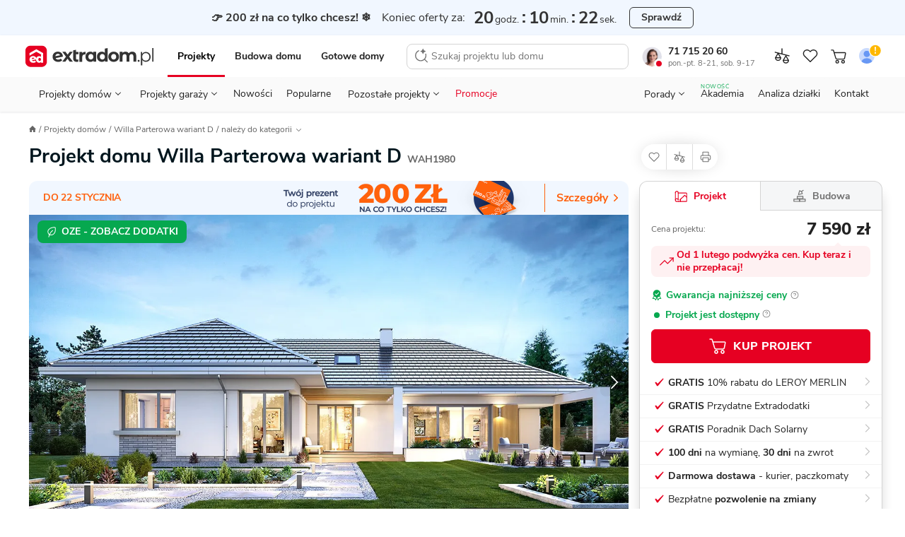

--- FILE ---
content_type: text/html; charset=UTF-8
request_url: https://www.extradom.pl/projekt-domu-willa-parterowa-wariant-d-WAH1980
body_size: 117413
content:
<!DOCTYPE html>










<html lang="pl">
  <head>
    <meta charset="UTF-8">
    <meta http-equiv="X-UA-Compatible" content="IE=edge">
    <title>Projekt domu Willa Parterowa wariant D 171,77 m² - EXTRADOM</title>
    <meta name="description" content="Projekt domu parterowego Willa Parterowa wariant D o pow. 171,77 m2 z obszernym garażem, z dachem wielospadowym, z tarasem, z antresolą, sprawdź!"/>
    <meta name="viewport" content="width=device-width, initial-scale=1 maximum-scale=1.0, user-scalable=0">
    <meta name="apple-mobile-web-app-capable" content="yes"/>
    <meta http-equiv="X-UA-Compatible" content="IE=edge,chrome=1">
    <meta name="theme-color" content="#ffffff">
        <link rel="icon" href="https://extradom.wpcdn.pl/assets/9d18604/images/favicon/favicon.ico"/>
    <link rel="apple-touch-icon" sizes="180x180" href="https://extradom.wpcdn.pl/assets/9d18604/images/favicon/apple-touch-icon.png">
    <link rel="icon" type="image/png" sizes="32x32" href="https://extradom.wpcdn.pl/assets/9d18604/images/favicon/favicon-32x32.png">
    <link rel="icon" type="image/png" sizes="16x16" href="https://extradom.wpcdn.pl/assets/9d18604/images/favicon/favicon-16x16.png">
    <link rel="manifest" href="https://extradom.wpcdn.pl/assets/9d18604/manifest.json"/>
    <link rel="manifest" href="https://extradom.wpcdn.pl/assets/9d18604/images/favicon/site.webmanifest">
    <link rel="mask-icon" href="https://extradom.wpcdn.pl/assets/9d18604/images/favicon/safari-pinned-tab.svg" color="#e60022">
    <meta name="msapplication-TileColor" content="#e60022">
    <meta name="theme-color" content="#ffffff">
    <meta name="google-site-verification" content="y7HKwkvghmKsyVQ7ohhC6tWpLeF3wY9kmfWV6HtJrS0" />
    <meta name="p:domain_verify" content="d0d98f754165d7d6fc80d3e4d46e999c"/>
          <link rel="canonical" href="https://www.extradom.pl/projekt-domu-willa-parterowa-wariant-d-WAH1980" />
            <link rel="dns-prefetch" href="//extradom.wpcdn.pl">
    <link rel="preconnect" href="//extradom.wpcdn.pl">
    <link rel="preconnect" href="//www.google-analytics.com">
    <link rel="preconnect" href="//www.googletagmanager.com">

      <meta property="og:type" content="product">
<meta property="product:retailer_part_no" content="WAH1980">
  <meta property="og:title" content="Projekt domu Willa Parterowa wariant D">
  <meta property="og:url" content="https://www.extradom.pl/projekt-domu-willa-parterowa-wariant-d-WAH1980">
<meta property="og:description" content="Projekt domu parterowego Willa Parterowa wariant D o pow. 171,77 m2 z obszernym garażem, z dachem wielospadowym, z tarasem, z antresolą, sprawdź!">
<meta property="og:image" content="https://i.wpimg.pl/736x425/wpcdn.pl/extradom/designs/67977/564379/eaac95c7abf65ad6cdd08ab77fa31516fd07f2c9c1d015ace02498f5d918b200.jpg">

<meta property="product:brand" content="MG Projekt">
<meta property="product:availability" content="in stock">
<meta property="product:condition" content="new">
<meta property="product:price:amount" content="7590">
<meta property="product:sale_price:amount" content="7590">
<meta property="product:price:currency" content="PLN">
<meta property="product:retailer_item_id" content="WAH1980">
<meta property="product:designWithConstruction" content="true">
<meta property="product:category" content="Projekty domów">
<meta property="product:title" content="Willa Parterowa wariant D">
<meta property="product:area" content="171.77">
      <meta property="product:category" content="Projekty domów 150-200 m²">
      <meta property="product:category" content="Projekty domów parterowych">
      <meta property="product:category" content="Projekty domów z garażem 2 st.">
      <meta property="product:category" content="Projekty domów wielospadowych">
      <meta property="product:category" content="Projekty domów 4-pokojowych">
      <meta property="product:category" content="Projekty willi">
      <meta property="product:category" content="Projekty domów w kształcie litery L">
      <meta property="product:category" content="Projekty domów nowoczesnych">
      <meta property="product:category" content="Projekty domów energooszczędnych">
      <meta property="product:category" content="Projekty domów z tarasem">
      <meta property="product:category" content="Projekty domów z kominkiem">
      <meta property="product:category" content="Projekty domów z antresolą">
  <meta property="product:level" content="wolnostojąca">
        <meta property="product:size" content="large">
      <script>
    var pageType = "Karta projektu";
    var pageCategory = "house"
    var isAvailable = "1"
  </script>
          <script async src="https://www.googletagmanager.com/gtag/js?id=G-K5ZHY4RE09"></script>
      <script>
        const getCookieValue = (cookieKey) => {
          const re = new RegExp(`${cookieKey}=([^;]+)`);
          const value = re.exec(document.cookie);
          return (value != null) ? unescape(value[1]) : null;
        }

        window.userID = ""
        window.cookieId = getCookieValue('_ga');
        window.adgroupid = getCookieValue('adgid');
        window.gclid = "";
        window.dataLayer = window.dataLayer || [];
        window.badgeSeen = getCookieValue('newSeen');

        window.consentMode = {
          ad_storage: null,
          ad_user_data: null,
          ad_personalization: null,
          analytics_storage: null,
        }

        function gtag(){dataLayer.push(arguments);}
        if (localStorage.getItem('consentMap') === null) {
          gtag('consent', 'default', {
            'ad_storage': 'denied',
            'ad_user_data': 'denied',
            'ad_personalization': 'denied',
            'analytics_storage': 'denied',
          });
        } else {
          gtag('consent', 'default', JSON.parse(localStorage.getItem('consentMap')));
        }

        gtag('js', new Date());

        gtag('config', 'G-K5ZHY4RE09', {
          send_page_view: false,
          content_group: window.pageType || "Pozostałe",
          user_id: window.userID || '',
          client_id: window.cookieId ? window.cookieId.slice(6) : '',
        });
        if (window.pageType === "Karta projektu" || window.pageType === "Listing") {
          gtag('set', {'content_group2': window.pageCategory || "not set" });
        }
        gtag('config', 'AW-1070800927'); //adsy

        window.dataLayer.push({
          cookie_id: window.cookieId,
          gclid: "",
          zalogowany: "nie",
        })
      </script>
    
      <script>
  let userID = null;
    window.dataLayer.push({
    typStrony: 'Karta projektu',
    productName: 'Willa Parterowa wariant D',
    productCode: 'WAH1980',
    userID,
    productPrice: '7590',
    basePrice: '7590',
    pageType: 'product',
    productId: 'WAH1980',
    titlePrefix: 'domu',
    discount: 0
  });
</script>

    <!-- MAIN STYLES -->
          <style media="screen ">
      #page,.menu,.menu__wrapper{overflow-x:hidden}.search__input,body,button,textarea{font-family:"Nunito Sans",Helvetica,Arial,sans-serif}.logged__panel::after,.menu--open::before,.menu__bottom-btn::after,.menu__icon-before::before,.menu__item--gap-top::before,.menu__item::after,.menu__items li.activated a::before,.menu__items li.activated span::before,.menu__sublist-item::after,.menu__sublist.active::after,.menu__to-top:hover::before,.nav__status-dot,.page__foreground::before,html.fslightbox-open #page::after{content:""}.breadcrumbs__item,.logged__panel,.menu__contact,.menu__contact-button,.menu__item,.menu__to-top,.nav__btn,.nav__burger,.nav__cart-number,.nav__item-counter,.nav__link,.nav__list-element,.nav__logo,.pointer,.search__btn,.snackbar__close,[data-mask-link],a{cursor:pointer}html{box-sizing:border-box;-webkit-text-size-adjust:100%;-ms-text-size-adjust:100%;-ms-overflow-style:scrollbar;-webkit-tap-highlight-color:transparent}*,::after,::before{box-sizing:inherit}article,footer,header,main,nav,section{display:block}body{margin:0;font-size:14px;font-weight:400;text-rendering:optimizeLegibility;-webkit-osx-font-smoothing:grayscale;-webkit-font-smoothing:antialiased;overflow-y:auto}.container,.nav__back,.nav__logo{margin-right:auto}.menu__sublist,.modal-open{overflow:hidden}body.no-scroll{max-height:100vh;overflow-y:hidden}body.no-scrollbar::-webkit-scrollbar{display:none}body.nav-space{margin-top:95px}#page{min-width:320px}.page__foreground::before{position:fixed;width:100%;height:200%;z-index:100;background:rgba(0,0,0,.6)}#cookieinfo_wp,html.fslightbox-open #page{position:relative}.container{margin-left:auto;padding-right:16px;padding-left:16px;width:100%}h1,h2,h3,h4,h5,h6,p,ul{margin:0;padding:0;color:#222}ul{list-style:none}a{text-decoration:none;color:#222}strong{font-weight:700}img[data-mirror=true],svg[data-mirror=true]{transform:scaleX(-1)!important}picture{display:block}#cookieinfo_wp{z-index:0}input:-webkit-autofill{box-shadow:0 0 0 1000px #fff inset}input::-webkit-inner-spin-button,input::-webkit-outer-spin-button{-webkit-appearance:none;margin:0}.menu__contacts,.mt-12{margin-top:12px}input[type=number],textarea{-webkit-appearance:none;-moz-appearance:none;appearance:none}input[type=number]{-moz-appearance:textfield}.olark-disable-back-scroll,html body.olark-disable-back-scroll,html.olark-disable-back-scroll{height:auto!important}.text-uppercase{text-transform:uppercase}.text-800{font-weight:800!important}.text-700{font-weight:700!important}.text-400{font-weight:400!important}.text-left{text-align:left!important}.text-center{text-align:center!important}.underline{text-decoration:underline!important}.line-through{text-decoration:line-through!important}.color-red{color:#e60022!important}.color-black{color:#222!important}.color-green{color:#06a84f!important}.color-green-dark{color:#57b37c!important}.color-gold{color:#f9bb09!important}.color-purple{color:#8482e5!important}.color-white{color:#fff!important}.color-black-90{color:#ddd!important}.color-blue-dark-10{color:#1f58ea!important}.color-gray{color:#717171!important}.hide{visibility:hidden!important}.hidden,.hidden--not-xs,.hidden--sm,.hidden--xs{display:none!important}.search__results,html{overflow-y:scroll}html.fslightbox-open #page::after{position:absolute;top:0;right:0;left:0;bottom:0;background:#000;z-index:99999}.dblock{display:block!important}.d-flex{display:flex}.relative{position:relative}.mb-4{margin-bottom:4px!important}.mb-12,.menu__button--red{margin-bottom:12px}.flex-between{display:flex;justify-content:space-between}.nav{font-family:Nunito Sans,sans-serif;width:100%;z-index:100000000;background:#fff;border-bottom:1px solid #ddd;top:0;left:0;transition:.2s ease-out}.nav--no-shadow{box-shadow:none}.nav--border-bottom{padding:0 8px 0 4px;max-width:100%!important}.nav--fixed{position:fixed;z-index:9999!important}.nav--no-transition{transition:0s}.nav--scroll-up{transform:translateY(-95px)}.nav.show{position:fixed;top:0;right:0;left:0}.nav.show .nav__logo-img{width:141px}.nav__top-wrapper{display:flex;flex-wrap:wrap;align-items:center;padding-bottom:6px;padding-top:8px}.nav__cart{position:relative;display:none;width:28px;height:28px}.nav__cart--gray{filter:grayscale(100%)}.nav__cart.show{display:flex;align-items:center;justify-content:center}.nav__cart--login img{border-radius:50%}.nav__cart.not-logged::after{content:url("data:image/svg+xml,%3Csvg width='16' height='16' viewBox='0 0 16 16' fill='none' xmlns='http://www.w3.org/2000/svg'%3E%3Ccircle cx='8' cy='8' r='7' fill='%23FFB800' stroke='white'/%3E%3Cpath d='M7.58174 9.201L7.15274 3.745H8.84674L8.41774 9.201H7.58174ZM7.22974 11.5V9.971H8.76974V11.5H7.22974Z' fill='white'/%3E%3C/svg%3E%0A");position:absolute;top:-2px;right:-1px;display:block;transform:scale(.9);touch-action:none}.nav__cart-number,.nav__item-counter{position:absolute;z-index:99;display:none;justify-content:center;align-items:center;min-width:14px;width:auto;height:14px;border-radius:8px;border:1px solid #fff;background:#e60022;color:#fff;font-weight:700;font-size:11px;line-height:11px;padding:4px}.nav__cart-number.visible,.nav__item-counter.visible{display:flex}.nav__bottom,.nav__logo{display:none}.nav__cart--mobile .img{max-width:24px;height:24px;-o-object-fit:cover;object-fit:cover}.nav__cart--mobile-pro-img{position:absolute;right:0;top:0}.nav__cart--mobile-pro{border:1px solid #333}.nav__cart-number,.nav__item-counter{right:-1px;top:0}.nav__logo{border:0!important}.nav__logo.show{display:initial}.nav__logo--hide{position:absolute;left:0;top:50%;transform:translateY(-50%) scale(.6);transform-origin:left}.nav__logo-img{display:block;width:106px}.nav__b2b{display:none}.nav__burger{position:relative;background-color:#fff;width:32px;height:32px;border-radius:4px;margin-left:8px;transition:.3s;z-index:1}.nav__burger:hover{background-color:#f2f2f2}.nav__burger span{position:absolute;display:block;height:1.25px;width:18px;background:#222;border-radius:1px;left:calc(50% - 6px);top:50%;transform:rotate(0);transition:.3s}.nav__burger span:nth-child(1){top:calc(50% - 7px);transform-origin:left center}.nav__burger span:nth-child(3){top:calc(50% + 7px);transform-origin:left center}.nav__burger.show span:nth-child(1){left:calc(50% - 10px);transform:translateX(3px) rotate(45deg);width:20px}.nav__burger.show span:nth-child(2){transform:rotateY(90deg)}.nav__burger.show span:nth-child(3){left:calc(50% - 10px);transform:translateX(3px) rotate(-45deg);width:20px}.nav__btn{display:none;margin-left:0;-o-object-fit:scale-down;object-fit:scale-down;background-color:#fff;border-radius:4px;transition:.3s}.nav__btn:hover{background-color:#f2f2f2}.nav__btn.show{display:block;width:16px}.nav__back{margin-left:13px}.nav__sticky{background-color:#fff;padding:0;position:fixed;top:0;left:0;right:0;z-index:200;box-shadow:0 3px 5px 0 rgba(203,203,203,.55);transition:.3s;transform:translateY(-50px)}.nav__sticky--active{transform:translateY(0)}.nav__sticky-wrapper{position:relative;display:flex;justify-content:space-between;height:50px}.nav__list{display:none}.nav__list-element{font-size:12px;line-height:21px;color:#646464}.nav__list-element:not(:first-of-type){margin-left:30px}.nav__list-element a{color:#01161e}.nav__list-element--active{font-weight:700;color:#01161e;border-bottom:2px solid #de737f}.nav__list-element--product:not(:first-of-type){margin-left:38px}.nav__links{display:flex;margin:0 auto;width:100%;justify-content:space-around}.nav--fixed .nav__links--fixed-hidden,.nav__contact,.nav__links--desktop{display:none}.nav__link{font-size:13px;line-height:18px;margin-top:10px;padding:8px 10px}.nav__link:first-child{padding-left:7px}.nav__link:last-child{padding-right:7px}.nav__consultant{border-radius:50%;margin-right:9px;width:28px}.nav__status-dot{box-shadow:0 0 0 0 #fff;height:14px;position:absolute;width:14px;border-radius:50%;border:3px solid #fff;left:17px;top:20px}.nav__status-dot--online{animation:dotPulse 2s infinite;background-color:#06a84f}.menu__count,.nav__status-dot--offline{background-color:#e60022}.nav__phone-number{font-weight:700}.nav__phone-number:hover{color:#e60022}.nav__working-hours{color:#717171;font-size:11px}.nav__working-hours--highlighted{color:#fff;border-radius:3px;background:#3e3e3e;font-weight:700;padding:0 3px}.menu,.menu__subtitle{background-color:#fff}.nav__items{align-items:center;display:flex}.nav__item--desktop{display:none}@keyframes dotPulse{0%{transform:scale(.95);box-shadow:0 0 0 0 rgba(6,168,79,.7)}70%{transform:scale(1);box-shadow:0 0 0 10px rgba(6,168,79,0)}100%{transform:scale(.95);box-shadow:0 0 0 0 rgba(6,168,79,0)}}.logged{display:flex;justify-content:space-between;width:88px}.logged__notifications{display:flex;flex-direction:column;justify-content:space-around}.logged__notification{display:flex;align-items:center;font-size:10px;color:#646464}.logged__notification:hover{text-decoration:underline}.logged__notification-value{display:inline-block;margin-left:3px}.logged__panel{position:relative;width:50px;height:38px;padding:2px 15px 2px 2px;border:1px solid #ccc;border-radius:8px}.logged__panel::after{position:absolute;top:45%;right:5px;width:0;height:0;border-left:5px solid transparent;border-right:5px solid transparent;border-top:5px solid #333}.logged__panel img{width:100%}.logged__dropdown{position:absolute;z-index:9;top:120%;right:0;width:158px;border:1px solid #ccc;border-radius:8px;background:#fff}.logged__dropdown-item{display:flex;align-items:center;padding:8px 16px;border-top:1px solid #ccc;color:#333}.menu,.menu--sticky .menu__hidden-item{display:none}.logged__dropdown-item svg{margin-right:6px}.logged__dropdown-item--user{border-top:none;font-weight:700}.menu{border-top:1px solid #ddd;width:100%;height:calc(100% - 50px);position:fixed;top:50px;right:0;z-index:999}.menu--sticky .menu__section--visible{top:49px}.menu--sticky .menu__contact-bar,.menu--sticky .menu__logo{display:flex}.menu.show{display:block}.menu__wrapper{min-height:100%;margin:0 -16px;position:relative;overflow-y:auto}.menu--open{position:fixed;top:0;z-index:9999999999}.menu--open::before{height:100%;width:100%;position:fixed;top:0;left:0;background:rgba(0,0,0,.2);-webkit-backdrop-filter:blur(1px);backdrop-filter:blur(1px);z-index:99}.menu__desktop{display:none;margin-top:8px}.menu__mobile{background:#f2f2f2;margin-top:-1px;max-width:100%!important}.menu__logo{align-items:center;display:none}.menu__signet{display:block;width:26px}.menu__items li.activated a,.menu__items li.activated span{color:red;position:relative}.menu__items li.activated a::before,.menu__items li.activated span::before{position:absolute;border-bottom:2px solid #e60022;bottom:0;left:0;right:0}.menu__items--gray{background-color:#f2f2f2;padding-inline-start:0}.menu__items sup{font-size:10px;position:absolute;top:8px}.menu__item{font-size:16px;font-weight:700;align-items:center;color:#333;line-height:51px;background:#fff;display:block;border-bottom:1px solid #ddd;padding-left:20px;position:relative;-webkit-user-select:none;-moz-user-select:none;user-select:none;white-space:nowrap}.menu__item--red{color:#e60022}.menu__item::after{width:9px;height:9px;border-top:2px solid #333;border-right:2px solid #333;display:inline-block;transform:scaleX(.9) rotate(45deg);position:absolute;right:24px;top:20px}.menu__item--gap-top{margin-top:16px;position:relative}.menu__item--gap-top::before{width:100%;height:1px;background-color:#ddd;position:absolute;top:0;left:0}.menu__item--border-top,.menu__to-top{position:relative}.menu__item--gap-left{margin-left:auto}.menu__item--no-after::after{display:none}.menu__item-footnote{color:#06A84F;font-size:12px;letter-spacing:.5px;line-height:16px;padding-left:8px}.menu__to-top{align-items:center;border-left:1px solid #d5d5d5;border-right:1px solid #d5d5d5;display:flex;margin-left:6px;padding:0 6px;z-index:1}.menu__to-top:hover::before{background-color:#f2f2f2;border-radius:50%;display:block;height:27px;left:3px;position:absolute;top:-2px;width:27px;z-index:-1}.menu__contact-bar{align-items:center;display:none;font-size:16px;justify-content:space-between}.menu__phone-number{align-items:center;display:flex;margin:0 12px 0 8px;white-space:nowrap}.menu__phone-icon{height:14px;margin-right:2px}.menu__call-btn{font-size:14px!important;height:32px!important;padding:0 16px!important}.menu__link{height:100%;width:calc(100% - 36px);background:#fff;display:block;margin-left:-20px;padding-left:20px;border-right:1px solid #ddd}.menu__link--wide{width:100%;margin-left:0;padding-left:20px;border-right:none}.menu__link--p0{padding-left:0}.menu__link--new{margin-left:8px;font-weight:700;font-size:11px;line-height:15px;color:#06A84F}.menu__icon-before{display:flex;align-items:center}.menu__icon-before::before{background-repeat:no-repeat;background-size:cover;width:16px;height:16px;margin-right:16px;display:inline-block}.menu__section{background:#f2f2f2;position:absolute;width:calc(100% - 32px);margin-left:16px;top:0;left:0;transform:translateX(100%);transition:all .3s 0s,padding-top 0s .25s;display:none}.menu__section--visible{background:#fff;min-height:100%;display:initial}.menu__section--tools .menu__sublist-item{font-size:14px;line-height:19px;color:#717171}.menu__section--tools .menu__sublist-item--important{font-size:16px;line-height:20px;color:#333;margin-bottom:8px;align-self:flex-start;padding:0}.menu__section--article .menu__base-btn{display:none}.menu__section--article .menu__base-btn span{margin-left:8px;font-weight:700;font-size:11px;line-height:15px;color:green;text-transform:uppercase}.menu__section--show{transform:translateX(0);display:initial}.menu__section--show .menu__sublist{transition:250ms}.menu__section--white{background:#fff}.menu__bottom-section{align-items:center;border-top:1px solid #f2f2f2;bottom:0;display:none;height:66px;left:0;position:absolute;width:100%}.menu__bottom-btn,.menu__sublist.active{position:relative}.menu__bottom-btn{align-items:center;border-right:1px solid #f2f2f2;-moz-column-gap:16px;column-gap:16px;display:flex;font-weight:700;height:66px;padding:14px 33px 14px 24px;width:100%}.menu__bottom-btn:last-child{border-right:none}.menu__bottom-btn:hover{background-color:#f2f2f2}.menu__bottom-btn::after{border-right:1px solid #333;border-top:1px solid #333;display:inline-block;height:6px;position:absolute;right:20px;top:30px;transform:scaleY(.9) rotate(135deg);width:6px}.menu__subtitle{font-weight:700;font-size:18px;line-height:25px;color:#222;padding:24px 20px 8px}.menu__subtitle--designs{border-bottom:1px solid #ddd;font-size:22px;line-height:28px;padding-bottom:29px}.menu__sublist{display:flex;flex-direction:column;align-items:flex-start;padding-left:48px;border:none;background:#fafafa}.menu__sublist.active::after{width:100%;height:1px;background-color:#ddd;position:absolute;bottom:0;left:0}.menu__sublist .active{display:flex}.menu__sublist-title{color:#222;font-weight:700;font-size:14px;letter-spacing:.4px;text-transform:uppercase;display:flex;flex-direction:column;align-items:flex-start;padding-left:48px!important}.menu__sublist-title::before{position:absolute;top:16px;left:20px;filter:grayscale(100%)}.menu__sublist-title::after{width:9px;transform:scaleY(.9) rotate(135deg);right:24px;top:20px}.menu__sublist-title.active{color:#e60022}.menu__sublist-title.active::before{filter:grayscale(0)}.menu__sublist-title.active-with-delay::after{background:#fff;border-color:#ddd;top:unset;right:unset;width:16px;height:16px;bottom:-9px;left:20px;border-width:1px;z-index:10}.menu__sublist-title--gap-top{margin-top:16px}.menu__before-title{display:none}.menu__before-title--gap-top{color:#f2f2f2;background:#f2f2f2;width:100%;height:16px;border-top:1px solid #ddd;border-bottom:1px solid #ddd;margin-top:-1px;display:block}.menu__sublist-item{font-size:16px;line-height:20px;font-weight:400;background-color:#fafafa;min-height:64px;width:calc(100% + 48px);position:relative;display:flex;flex-direction:column;align-items:flex-start;justify-content:center;left:-48px;padding-right:20px;padding-left:94px;transition:.3s}.menu__sublist-item--new{flex-direction:row;justify-content:flex-start;align-items:center}.menu__sublist-item--new span{margin-left:6px;font-weight:700;font-size:11px;line-height:15px;color:#06A84F;text-transform:uppercase}.menu__sublist-item:active,.menu__sublist-item:focus{background-color:#f2f2f2}.menu__sublist-item::before{background-size:contain;background-position:center center;position:absolute;top:0;left:20px;width:58px;height:64px;mix-blend-mode:darken}.menu__sublist-item::after{width:calc(100% - 94px);height:1px;background:#ddd;position:absolute;left:94px;bottom:0}.menu__sublist-item--auto::before{background-size:auto}.menu__sublist-item--important,.menu__sublist-item--important-pr{font-weight:700}.menu__sublist-item--article{font-size:14px;line-height:19px;min-height:70px}.menu__sublist-item--article::before{height:36.66px;width:58px;border-radius:4px;top:calc((70px - 36.66px)/ 2);background-size:cover}.menu__sublist-item--plain{font-weight:700;background-color:#fff;padding-left:20px;width:unset;left:unset;min-height:52px}.menu__sublist-item--plain::after{width:calc(100% - 20px);left:20px}.menu__sublist-item--plain-icon{font-weight:700;background-color:#fff;padding-left:56px;width:unset;left:unset;min-height:52px}.menu__sublist-item--plain-icon::before{width:20px;height:20px;top:17px;background-color:#fff;transition:.3s;filter:grayscale(100%)}.menu__sublist-item--plain-icon::after{width:calc(100% - 56px);left:56px}.menu__sublist-item--tool{background-color:#fff;height:112px;padding-left:66px;width:unset;left:unset}.menu__sublist-item--tool::before{width:24px;height:24px;top:16px}.menu__sublist-item--tool::after{width:calc(100% - 66px);left:66px}.menu__sublist-item--recommended{background-color:#fff;width:100%;left:0;padding-left:79px}.menu__sublist-item--recommended::before{width:44px;height:44px;top:10px;left:20px;transition:.3s}.menu__sublist-item--recommended::after{width:calc(100% - 79px);left:79px}.menu__sublist-categories{width:100%}.menu__article-category{font-weight:700;font-size:16px;line-height:20px;min-height:52px;padding-left:20px}.menu__article-category--last::before,.menu__recommended-categories{font-size:14px;line-height:19px;letter-spacing:.4px;font-weight:700;color:#8c8c8c;text-transform:uppercase}.menu__article-category::after{width:calc(100% - 20px);left:20px}.menu__article-category--last{margin-bottom:62px}.menu__article-category--last::before{content:"polecamy";height:20px;width:82px;top:76px}.menu__recommended-categories{background:#fff;margin-top:16px;padding:24px 20px 8px}.menu__recommended-btns-wrapper{background-color:#fff;border-bottom:1px solid #ddd;padding:15px 0 12px 22px}.menu__recommended-btns{display:flex;margin-left:-22px;overflow-x:auto;padding-bottom:10px;scrollbar-width:none}.menu__recommended-btns-title{color:#8c8c8c;font-size:11px;font-weight:700;line-height:15px;margin-bottom:8px}.menu__recommended-btn{background-color:#fff;border:1px solid #c4c4c4;border-radius:4px;color:#333;font-size:14px;line-height:24px;margin-right:10px;padding:0 12px;white-space:nowrap}.menu__all-button,.menu__button{border:1px solid #c4c4c4;box-sizing:border-box;transition:.3s}.menu__all-button,.menu__contact-button,.menu__see-all{line-height:22px;text-align:center}.menu__recommended-btn:first-child{margin-left:22px}.menu__all-button{font-weight:700;font-size:16px;color:#333;background:#fff;width:calc(100% + 8px);border-radius:6px;padding:13px;margin:16px 20px 16px -28px}.menu__project-promoted,.menu__user,.search__no-results{border-bottom:1px solid #ddd}.menu__see-all{font-weight:700;font-size:16px;letter-spacing:-.2px;text-decoration:underline;color:#333;background-color:#fff;display:block;padding:24px 8px}.menu__project-promoted::after,.menu__project-title,.menu__promo-info,.menu__user-email{font-size:14px;line-height:19px}.menu__project-promoted{background-color:#fff;padding:66px 20px 24px 160px;position:relative;display:flex;flex-direction:column;min-height:calc(66px + 66px + 24px)}.menu__project-promoted::before{content:"";background-size:contain;background-position:center center;background-repeat:no-repeat;width:123px;height:82px;display:block;position:absolute;left:20px;bottom:16px;border-radius:4px}.menu__project-promoted::after{content:"polecany projekt";font-weight:700;letter-spacing:.4px;text-transform:uppercase;color:#8c8c8c;position:absolute;top:24px;left:20px}.menu__project-title{font-weight:700;color:#222;margin-bottom:6px}.menu__promo-info{color:#717171}.menu__user{height:105px;padding:20px 102px 16px;margin-bottom:-17px;background-color:#f2f2f2;display:flex;flex-direction:column;justify-content:center;position:relative}.menu__user::after,.menu__user::before{position:absolute;content:""}.menu__user::before{background-size:cover;background-position:center center;background-repeat:no-repeat;width:62px;height:62px;border-radius:50%;display:block;top:18px;left:18px;z-index:2}.menu__user::after{width:70px;height:70px;border-radius:50%;background-color:#fff;top:16px;left:14px;box-shadow:0 5px 12px rgba(0,0,0,.1);z-index:1}.menu__gap-bottom,.menu__notify{position:relative}.menu__user-email{color:#333;margin-bottom:18px}.menu__count{align-items:center;border:1px solid #fff;border-radius:8px;color:#fff;display:none;font-weight:700;font-size:11px;height:16px;line-height:11px;justify-content:center;min-width:16px;padding:4px;position:absolute;top:14px;left:34px;width:auto;z-index:10}.menu__count--big{font-size:14px;width:20px;top:22px;left:62px}.menu__contacts::before,.menu__your-account{font-size:12px;line-height:16px;letter-spacing:.4px;font-weight:700}.menu__count--big::before{width:24px;height:24px;left:-2px;top:-7px}.menu__count--big::after{width:20px;height:20px;left:0;top:-5px}.menu__count.visible{display:flex}.menu__your-account{text-transform:uppercase;color:#8c8c8c;margin:36px 20px 8px}.menu__account{display:flex;flex-direction:column;align-items:center;width:100%;padding:36px 22px 28px}.menu__account-title{font-weight:700;font-size:18px;line-height:25px;color:#000;display:flex;flex-direction:column;align-items:center;margin-bottom:8px}.menu__account-title::before{content:"";background-repeat:no-repeat;background-size:cover;width:96px;height:80px;display:inline-block;margin-bottom:18px}.menu__account-subtitle{font-size:14px;line-height:21px;color:#717171;text-align:center;padding:0 48px;margin-bottom:16px}.menu__button{font-style:normal;font-weight:800;font-size:14px;line-height:18px;color:#01161e;background:#fff;border-radius:6px;padding:10px;outline:0;width:100%;display:flex;align-items:center;justify-content:center}.menu__button--red{color:#fff;background:#e60022;border-color:#e60022}.menu__gap-bottom{margin-bottom:17px}.menu__gap-bottom::after{content:"";width:100%;height:18px;background:linear-gradient(#ddd 0 1px,#f2f2f2 1px 17px,#ddd 17px 18px);position:absolute;bottom:-17px;left:0}.menu__contacts{display:flex;justify-content:space-between;flex-direction:column;margin-bottom:72px;position:relative}.menu__contacts::before{content:"Przydatne linki";text-transform:uppercase;color:#8c8c8c;position:absolute;bottom:-60px;left:20px}.menu__contact{margin-left:60px;margin-right:16px;position:relative}.menu__contact::before{content:"";background-repeat:no-repeat;background-size:cover;width:24px;height:24px;display:inline-block;position:absolute;top:2px;left:-40px}.menu__contact-title{font-weight:700;font-size:18px;line-height:25px;color:#01161e;margin-bottom:4px}.menu__contact-info{font-size:14px;line-height:18px;color:#646464}.menu__contact-info--highlighted{color:#fff;border-radius:3px;background:#3e3e3e;font-weight:700;padding:0 3px;width:-moz-fit-content;width:fit-content}.menu__contact-button{font-weight:700;font-size:16px;color:#01161e;background-color:#fff;margin:12px 0 24px;padding:11px 32px;border:1px solid #c4c4c4;box-sizing:border-box;border-radius:6px;transition:.3s;width:100%;display:inline-block}.menu__contact-button:hover{filter:brightness(95%)}.menu__call::before{width:18px;height:18px}.menu__chat::before{width:21px;height:20px;margin-top:-2px}.menu__mail::before{width:20px;height:18px;margin-top:2px}.search{display:none;position:fixed;z-index:99999;top:0;bottom:0;left:0;right:0;background:#fff}.search--open{display:block}.search__form{position:relative;display:flex;width:100%}.search__input{flex:1;height:60px;outline:0;border:none;font-size:14px;line-height:19px;background:#fff}.search__input::-webkit-search-cancel-button{display:none}.search__btn{border:none;outline:0}.search__btn svg{vertical-align:middle}.search__btn-reset,.search__btn-search{display:none}.search__btn-reset{display:flex;align-self:center;justify-content:center;align-items:center;width:24px;height:24px;padding:0;margin:12px;border-radius:50%;background:#F2F2F2}.search__btn-close{order:-1;width:44px;margin-right:11px;background:#fff}.search__results{height:calc(100% - 60px);padding:0 12px 12px;border-top:1px solid #ddd;scrollbar-width:none}.search__results::-webkit-scrollbar{display:none;width:0;scrollbar-width:none;background:0 0}.search__no-results{display:flex;width:calc(100% + 32px);margin-left:-16px;padding:14px 0 14px 16px;font-size:16px;line-height:21px;background:#F2F2F2}.search__no-results img{align-self:baseline;margin-right:8px}.search__title{margin:16px 0 8px 4px;font-size:12px;line-height:16px;letter-spacing:.4px;text-transform:uppercase;color:#717171}.search__assistant{background-color:#FCF8FF;border:1px solid #D9BEE9;border-radius:8px;display:flex;font-size:14px;line-height:19px;margin-top:12px;padding:8px 12px}.search__assistant:hover{background-color:#F8EDFF;border-color:#D9BEE9}.search__assistant-icon{margin-right:15px}.search__assistant-text{width:100%}.search__item{position:relative;display:flex;align-items:center;padding:4px;border-radius:4px;transition:350ms}.search__item--bordered::after{content:"";position:absolute;bottom:0;left:73px;width:calc(100% - 73px);border-top:1px solid #DDD}.search__item svg{margin:0 auto;align-self:center;flex-shrink:0}.search__item--py4{padding-top:9px;padding-bottom:9px}.search__item--mt4{display:block;margin-top:16px;padding:8px 4px}.search__item--mt4 svg{margin-right:8px}.search__item--all{display:block;margin:12px auto 5px;font-weight:700;line-height:18px;text-align:center;text-decoration:underline}.search__item--all:hover{color:#e60022;text-decoration:none}.search__image{background-color:#fff;display:flex;flex:0 0 56px;width:56px;height:40px;margin-right:12px;border-radius:2px;-o-object-fit:cover;object-fit:cover}.search__code{font-size:13px;color:#717171}.search__icon{display:none}.search__prices{display:flex;flex-direction:column;margin-left:auto;text-align:right}.search__base-price{color:#e60022;font-size:11px;line-height:12px}.search__current-price{font-size:18px;line-height:24px;white-space:nowrap}.search__loader{display:none;position:absolute;right:-2px;width:24px;height:24px;background:#fff;align-self:center;margin-right:14px;border:2px solid #e60022;border-top:3px solid #fff;border-radius:50%;animation:spin 2s linear infinite}.search__loader.active{display:block}@keyframes spin{0%{transform:rotate(0)}100%{transform:rotate(360deg)}}div#olark-wrapper.olark-hidden{display:block!important}.breadcrumbs{margin-top:16px;margin-bottom:10px;max-width:100%}.breadcrumbs__list{list-style:none;padding:0;display:flex;flex-direction:row;flex-wrap:wrap;align-items:center}.breadcrumbs__item{position:relative;margin-left:11px;font-size:10px;line-height:18px;color:#646464;white-space:nowrap}.breadcrumbs__item:first-child{margin-left:0}.breadcrumbs__item:not(:first-child)::after{position:absolute;content:"/";top:0;left:-7px;color:#646464}.breadcrumbs__item--hidden{visibility:hidden}.breadcrumbs__item--lg{font-size:14px}.breadcrumbs__item a{color:inherit;font-size:inherit;white-space:nowrap}.breadcrumbs__other{position:static}.breadcrumbs__other svg{margin-bottom:1px;margin-left:3px}.breadcrumbs__category-list{display:none;position:absolute;z-index:100;left:0;right:0;border-radius:8px;padding:8px 16px;background:#fff}.breadcrumbs__category-list.open{display:block}.breadcrumbs__category-item{line-height:22px}.breadcrumbs__category-item:hover{text-decoration:underline}.breadcrumbs--scroll{position:relative}.breadcrumbs--scroll::before{position:absolute;display:block;content:"";top:0;left:-16px;z-index:1;height:15px;width:50px;background:linear-gradient(270.15deg,#FFF 49.73%,rgba(255,255,255,0) 101.24%);transform:rotate(-180deg)}.breadcrumbs--scroll .breadcrumbs__list{position:relative;flex-wrap:nowrap;overflow-x:scroll;scrollbar-width:none}.breadcrumbs--scroll .breadcrumbs__list::-webkit-scrollbar{display:none;width:0}.news-bar{position:relative;z-index:999;background:var(--bg-color)}.contact-bar,.news-bar__btn:hover{background:#fff}.news-bar *{line-height:16px;color:var(--font-color);fill:var(--font-color)}.news-bar__wrapper{display:flex;align-items:center;justify-content:space-between;padding:12px 16px}.news-bar__btn{display:block;margin-left:16px;padding:6px 16px;border-radius:6px;color:var(--font-color);border:1px solid var(--font-color);white-space:nowrap;transition:250ms}.news-bar__btn svg{display:none}.news-bar__btn:hover span{color:var(--bg-color)}.news-bar__btn--with-clock{display:flex;align-items:center;padding:6px;margin-left:2px}.news-bar__btn--with-clock span{display:none}.news-bar__btn--with-clock svg{display:block}.news-bar.gradient{background:linear-gradient(270deg,var(--gradient-right) 0,var(--gradient-left) 100%)}.news-bar__clock,.news-bar__right{display:flex;align-items:center}.news-bar__clock{margin-left:8px}.news-bar__clock-text{display:none}.news-bar__clock-item{display:flex;flex-direction:column;width:22px;margin-right:12px;font-size:18px;line-height:18px;font-weight:700}.news-bar__clock-item span:last-child{font-size:10px;line-height:10px;font-weight:400}.news-bar__clock-item--days{border-right:1px solid var(--font-color);padding-right:6px;margin-right:6px}.news-bar__clock-item--minutes,.news-bar__clock-item--seconds{position:relative}.news-bar__clock-item--minutes::after,.news-bar__clock-item--seconds::after{content:":";position:absolute;left:-8px;top:-2px;display:block}.contact-bar{display:none;position:relative;z-index:999;border-bottom:1px solid #ddd}.contact-bar--sticky{position:fixed;top:0;left:0;right:0;z-index:99999}.contact-bar__wrapper{display:flex;justify-content:space-between;align-items:center;height:44px}.contact-bar__info{font-size:16px;display:flex;align-items:center;justify-content:space-between}.contact-bar__info__status-dot{content:"";display:inline-block;height:8px;width:8px;margin-bottom:1px;margin-right:6px;border-radius:50%}.contact-bar__info a{display:inline-block;margin-left:10px;font-size:18px;color:#e60022}.contact-bar__info svg{width:12px;height:12px}.contact-bar__info__additional-text{font-weight:400;margin:0 8px}.contact-bar__info__text{margin-right:6px}.contact-bar__info__text--black{color:#222!important;font-size:16px!important;margin-left:0!important}.contact-bar__info .btn{width:148px;font-size:14px;height:32px}.contact-bar .status-dot-online{background:#06A84F}.contact-bar .status-dot-offline{background:#E56C3F}.snackbar-container{align-items:flex-end;bottom:0;display:flex;flex-direction:column;margin:10px;max-width:100%;position:fixed;right:0;z-index:99999}.snackbar{align-items:center;background-color:#333;border-radius:8px;color:#fff;display:flex;font-size:14px;justify-content:space-between;margin-bottom:10px;padding:12px 12px 12px 16px;transition:all .5s ease;visibility:hidden}.snackbar:last-child{margin-bottom:0}.snackbar--show{animation:fadein .5s,fadeout .5s 8.5s forwards;visibility:visible}.snackbar--info{background-color:#3c67b8}.snackbar--success{background-color:#06a84f}.snackbar--warning{background-color:#f3890c}.snackbar--error{background-color:#bc1024}.snackbar__heading{font-weight:700}.snackbar__heading span{font-size:14px;line-height:21px;color:#CDEEDC}.snackbar__close{align-items:center;border-radius:50%;display:flex;height:32px;justify-content:center;margin-left:43px;width:32px}.snackbar__ico{background-repeat:no-repeat;height:24px;margin-right:12px;width:24px}.snackbar__close-ico:hover .snackbar__close-ico-circle{fill:rgba(255,255,255,.2)}.snackbar__close-ico:active .snackbar__close-ico-circle{fill:rgba(255,255,255,.3)}.snackbar__close-ico-circle{fill:rgba(255,255,255,.1);transform:rotate(-90deg);transform-origin:50% 50%}.snackbar__close-ico-circle--stroke{animation:circle-stroke 9s forwards linear;stroke:rgba(255,255,255,.3);stroke-width:2px}@keyframes fadein{from{opacity:0}to{opacity:1}}@keyframes fadeout{from{opacity:1}to{opacity:0}}@keyframes circle-stroke{from{stroke-dasharray:89;stroke-dashoffset:0}to{stroke-dasharray:0,89;stroke-dashoffset:-89}}
    </style>
      <style media="screen and (min-width: 320px)">
      .nav__burger span{left:calc(50% - 9px)}
    </style>
      <style media="screen and (min-width: 360px)">
      .nav--border-bottom{padding:0 4px 0 5px}.nav__cart{width:36px;height:36px}.nav__cart.not-logged::after{top:2px;right:2px}.nav__cart-number,.nav__item-counter{right:2px;top:4px}.nav__logo-img{width:118px}.nav__burger{width:36px;height:36px;margin-left:0;margin-right:8px}.nav__burger span{left:calc(50% - 9px)}.nav__btn.show{width:20px}
    </style>
      <style media="screen and (min-width: 375px)">
      .nav__logo-img{width:129px}
    </style>
      <style media="screen and (min-width: 390px)">
      .nav__logo-img{width:141px}
    </style>
      <style media="screen and (min-width: 400px)">
      .hidden--not-xs{display:initial!important}
    </style>
      <style media="screen and (min-width: 420px)">
      .nav__logo-img{width:153px}
    </style>
      <style media="screen and (min-width: 576px)">
      .container,.container .container--left{margin:0 auto}.container{max-width:992px}.modal-open{position:fixed;right:0;left:0;overflow-y:scroll}.mt-sm-12{margin-top:12px}.mb-sm-12{margin-bottom:12px}
    </style>
      <style media="screen and (min-width: 768px)">
      .hidden--xs{display:initial!important}.hidden--md,.nav__search{display:none!important}.nav__contact{margin-left:16px;align-items:center;display:flex;position:relative}.search--open{left:calc(50% - 310px);position:absolute!important;top:12px;width:621px;height:-moz-fit-content;height:fit-content}.search--open .search__overlay{display:block;position:fixed;z-index:-1;left:0;right:0;top:0;bottom:0;background:rgba(0,0,0,.6)}.search{position:relative;display:block}.search__wrapper{width:314px}.search__input{height:36px;width:204px;padding-left:34px;border:1px solid #d4d4d4;border-radius:8px}.search__input:hover{border:1px solid #8c8c8c}.search--open .search__input{border-radius:12px 12px 0 0;border:none;height:44px;padding-left:56px;width:621px}.search--open .search__input:hover{border:none}.search--open .search__btn-search{display:block;position:absolute;right:6px;top:calc(50% - 18px);height:36px;width:96px;border-radius:6px;background:#e60022;color:#fff;font-size:16px;font-weight:800;transition:350ms}.search--open .search__btn-search:hover{background:#EF4357}.search__btn-reset{position:absolute;right:102px;top:11px;transition:350ms;margin:0 12px 0 0}.search__btn-reset:hover{background:#333}.search__btn-reset:hover svg{fill:#fff}.search__btn-close{display:none}.search--open .search__btn-close{display:block;position:absolute;top:7px;left:10px;height:32px;width:32px;border-radius:4px;z-index:1}.search--open .search__btn-close:hover{background:#F2F2F2}.search__results{display:none;padding-left:16px;padding-right:16px}.search--open .search__results{position:absolute;display:block;height:-moz-fit-content;height:fit-content;width:100%;background:#fff;border-radius:0 0 12px 12px}.search__item:focus,.search__item:hover{background:#F2F2F2}.search__item:focus .search__subtitle,.search__item:hover .search__subtitle{text-decoration:underline}.search__item--py4{padding:4px}.search__icon{display:block;position:absolute;z-index:0;left:10px;top:6px}.search__loader{right:100px;top:11px}.news-bar__wrapper{justify-content:center;padding:10px 16px}.news-bar__text *{font-size:16px}
    </style>
      <style media="screen and (min-width: 992px)">
      .nav__bottom{display:block;border-top:1px solid #eee;background:#fff}.nav__bottom.sticky{position:fixed;top:0;left:0;right:0;box-shadow:0 2px 10px rgba(0,0,0,.1)}.nav__bottom-content{display:flex;justify-content:flex-end;align-items:center;height:50px;font-size:16px;font-weight:700}.nav__bottom-content p{margin-right:16px;color:#01161e}.nav__bottom-content a{margin-left:8px;color:#e60022}.nav__bottom-content .previous-project-link{margin-right:auto;color:#222}.nav__b2b{display:block;text-align:right;font-size:12px;color:grey;font-weight:700}.nav__sticky-wrapper{align-items:center;justify-content:flex-end}.nav__list{list-style:none;display:flex}.breadcrumbs__other{position:relative}.breadcrumbs__other:hover .breadcrumbs__category-list{display:block}.breadcrumbs__category-list{left:-50%;width:250px}
    </style>
      <style media="screen and (min-width: 1200px)">
      .breadcrumbs__item{font-size:12px}.breadcrumbs__item--lg{font-size:14px}
    </style>
      <style media="screen and (min-width: 1230px)">
      body{margin-top:0}.container{max-width:1230px}.container .container--left{max-width:848px;margin-left:0}#cookieinfo_wp{position:fixed;left:0;right:0;bottom:0;z-index:9999;border-top:1px solid #ddd}.nav,.nav__item{position:relative}.hidden--sm{display:initial!important}.hidden--lg{display:none!important}.nav__burger,.nav__cart.show{display:none}.mt-lg-12{margin-top:12px}.mb-lg-12{margin-bottom:12px}.nav{border:none;box-shadow:0 1px 3px 0 #1018281a;min-height:107px;padding-bottom:0;z-index:999}.nav--border-bottom{max-width:1220px!important}.nav.show{left:auto}.nav__top-wrapper{flex-wrap:unset;justify-content:space-between;margin-bottom:0;padding:0}.nav__cart{margin-left:0}.nav__cart.not-logged::after{top:1px;right:0;transform:scale(1.1)}.nav__cart-number,.nav__item-counter{min-width:16px;height:16px;right:1px;top:5px}.nav__compare-counter{right:1px;top:5px}.nav__logo{margin-right:0}.nav__logo-img{width:183px}.nav__links--desktop{display:flex;margin:0;width:-moz-fit-content;width:fit-content}.nav__link{font-size:14px;height:59px;line-height:19px;margin:0;padding:20px 14px;font-weight:700}.nav__link:first-child{padding-left:14px}.nav__link:last-child{padding-right:14px}.nav__link--designs.active,.nav__link--designs:hover{border-bottom:3px solid #e60022}.nav__link--adaptations.active,.nav__link--adaptations:hover{border-bottom:3px solid #ff7613}.nav__link--construction.active,.nav__link--construction:hover{border-bottom:3px solid #1F58EA}.nav__link--ready-house.active,.nav__link--ready-house:hover{border-bottom:3px solid #119da4}.nav__contact{margin:0}.nav__item{align-items:center;color:#333;font-size:11px;line-height:15px;width:auto;min-height:40px;padding:9px 9px 4px;display:flex;flex-direction:column;-webkit-user-select:none;-moz-user-select:none;user-select:none;cursor:pointer;border-radius:8px 8px 0 0;transition:.3s}.nav__item.active,.nav__item:hover{box-shadow:0 2px 12px rgba(0,0,0,.1);z-index:10}.nav__item::before{content:"";background-repeat:no-repeat;background-size:cover;display:inline-block;width:22px;height:22px;margin-bottom:6px}.nav__item::after{display:none}.nav__item--big::before{width:24px}.nav__item.not-logged::after{content:url("data:image/svg+xml,%3Csvg width='16' height='16' viewBox='0 0 16 16' fill='none' xmlns='http://www.w3.org/2000/svg'%3E%3Ccircle cx='8' cy='8' r='7' fill='%23FFB800' stroke='white'/%3E%3Cpath d='M7.58174 9.201L7.15274 3.745H8.84674L8.41774 9.201H7.58174ZM7.22974 11.5V9.971H8.76974V11.5H7.22974Z' fill='white'/%3E%3C/svg%3E%0A");position:absolute;top:5px;right:0;display:block;transform:scale(1.2)}.nav__item--rounded{border-radius:8px!important}.nav__item--pro::before{border:1px solid #333}.nav__item--pro-img{position:absolute;right:20px;top:4px}.nav__item--desktop{display:flex}.nav__item--round::before{border-radius:50%}.menu{border-top:none;height:unset;position:unset;display:unset;top:0}.menu--sticky{box-shadow:0 12px 16px -4px #10182829;position:fixed;overflow:visible;top:0;left:0;right:0;z-index:99999}.menu__wrapper{background-color:#fafafa;margin:0;min-height:unset;overflow:visible;position:unset}.menu__desktop{align-items:center;display:flex}.menu__mobile{display:none}.menu__items{align-items:flex-end;display:flex;width:100%;padding-inline-start:0!important}.menu__item{color:#222;font-size:14px;font-weight:400;line-height:22px;background:#fafafa;border-bottom:none;padding:13px 26px 13px 14px;border-radius:8px 8px 0 0}.menu__item.active,.menu__item:hover{background:#fff;box-shadow:0 2px 12px 0 rgba(0,0,0,.1);z-index:10}.menu__item--red{color:#e60022}.menu__item::after{width:6px;height:6px;border-width:1px;transform:scaleY(.9) rotate(135deg);right:14px;top:18px}.menu__item.active::after{transform:scaleY(.9) translateY(3px) rotate(-45deg)}.menu__item--no-after{padding:13px 10px 14px}.menu__item--border-top::after{content:"";width:calc(100% + 16px);height:1px;background-color:#ddd;position:absolute;top:-8px;left:8px;display:initial!important}.menu__item[data-menu-link]:hover,a.menu__item:hover{text-decoration:underline}.menu__item-footnote{display:block;font-size:8px;line-height:11px;padding-left:0;position:absolute;top:8px}.menu__icon-before::before{margin-right:9px}.menu__section{display:initial;background-color:#fff;width:1241px;min-height:0;height:0;margin-left:0;transform:none;z-index:10;overflow:hidden;left:calc(50% - 599px);top:108px;padding:0 16px;border-radius:0 0 8px 8px;transition:0s}.menu__section--visible{height:482px;padding:16px 16px 8px;z-index:20;box-shadow:0 12px 12px rgba(0,0,0,.1)}.menu__section--visible::after{content:"";width:100%;height:100%;position:absolute;left:0;top:0;background:#fff;z-index:-1;box-shadow:0 2px 12px rgba(0,0,0,.1);border-radius:0 0 8px 8px}.menu__section--narrow{width:794px}.menu__section--narrow .menu__sublist{width:481px}.menu__section--garage{left:calc(50% - 606px + 149px)}.menu__section--other{left:calc(50% - 663px + 500px)}.menu__section--other .menu__sublist{height:316px}.menu__section--other.menu__section--visible{height:348px}.menu__section--tools{display:flex}.menu__section--tools.menu__section--visible{height:256px}.menu__section--tools .menu__sublist-item{font-size:14px;line-height:19px;color:#717171;background-color:#fff;display:flex;flex-direction:column;margin-top:61px;margin-left:0;padding-left:44px;cursor:pointer}.menu__section--tools .menu__sublist-item::before{top:0;left:12px}.menu__section--tools .menu__sublist-item::after{content:"Rozpocznij";font-weight:700;font-size:16px;line-height:22px;text-align:center;color:#333;background-color:#fff;height:42px;padding:10px;position:absolute;bottom:-32px;left:48px;border:1px solid #ddd;border-radius:6px;transition:.3s}.menu__section--tools .menu__sublist-item:hover{color:#333}.menu__section--tools .menu__sublist-item:hover::after{border-color:#333}.menu__section--tools .menu__subtitle{display:initial;font-weight:700;font-size:14px;line-height:19px;letter-spacing:.4px;text-transform:uppercase;color:#8c8c8c;position:absolute;top:8px;left:32px}.menu__section--article .menu__base-btn{display:flex;width:266px;margin:0}.menu__section--article .menu__sublist{width:928px}.menu__section--article .menu__sublist-item{padding-left:24px;max-width:464px}.menu__section--article .menu__sublist-item--article{line-height:19px;padding-left:110px;padding-top:12px;padding-bottom:12px;min-height:64px;margin-left:0}.menu__section--article .menu__sublist-item--article::after{width:calc(100% - 110px);left:110px}.menu__section--article .menu__article-category{padding-left:12px;margin-left:20px}.menu__section--article .menu__article-category::after{width:calc(100% - 24px);left:12px;transition:.3s}.menu__section--article .menu__article-category:hover::after{opacity:0}.menu__section--article .menu__all-button{width:464px;border:1px solid #ddd;margin-top:24px}.menu__section--extraproject.menu__section--visible{height:550px}.menu__section--over{left:calc(50% + 153px);top:50px;width:233px}.menu__section--contact.menu__section--visible{height:316px}.menu__section--account.menu__section--visible{height:auto}.menu__bottom-section{display:flex}.menu__bottom-btn::after{transform:scaleY(.9) rotate(45deg)}.menu__subtitle{display:none}.menu__sublist{display:none;left:calc(281px + 16px);top:16px;height:450px;width:567px;background:#f2f2f2;border-radius:8px;z-index:11;padding-right:24px}.menu__sublist--wide{width:928px;flex-flow:column wrap}.menu__sublist--wide .menu__sublist-item{width:50%}.menu__sublist--wide .menu__sublist-item:nth-of-type(7){margin-bottom:96px}.menu__sublist--wide .menu__all-button{position:absolute;width:calc(100% - 48px);left:24px;bottom:10px;margin-left:0}.menu__sublist.active{display:flex;position:absolute}.menu__sublist-item--plain-icon::after,.menu__sublist-item--plain::after,.menu__sublist-title.active-with-delay::after,.menu__sublist.active::after{display:none}.menu__sublist-title{background-color:#fff;font-size:13px;font-weight:700;line-height:18px;width:288px;border-radius:0;padding:12px 32px 12px 44px;border-bottom:1px solid #f2f2f2}.menu__sublist-title::before{top:12px;left:16px}.menu__sublist-title::after{transform:scaleY(.9) rotate(45deg);right:32px;top:16px}.menu__sublist-title.active{background:#f2f2f2;box-shadow:none;border-radius:8px 0 0 8px}.menu__sublist-title.active::after{opacity:0}.menu__before-title{color:#8c8c8c;font-weight:700;font-size:14px;line-height:19px;letter-spacing:.4px;text-transform:uppercase;margin-left:16px;margin-bottom:24px;display:inline-block}.menu__before-title--gap-top{color:#8c8c8c;background:#fff;width:unset;height:unset;margin-top:24px;margin-bottom:8px;border:none}.menu__sublist-item{font-size:14px;line-height:17px;background-color:#f2f2f2;min-height:48px;width:calc(100% + 30px);flex-direction:row;align-items:center;justify-content:flex-start;border-radius:6px;padding-left:78px;margin-left:16px}.menu__sublist-item:hover{background:#fff;color:#e60022;border-color:transparent}.menu__sublist-item::before{height:44px;left:8px}.menu__sublist-item::after{width:calc(100% - 78px);left:78px}.menu__sublist-item--mt{margin-top:16px}.menu__sublist-item--important{padding-left:4px;padding-right:4px}.menu__sublist-item--important-pr{padding-right:4px}.menu__sublist-item--article *{transition:.3s}.menu__sublist-item--article:hover{background-color:#f2f2f2}.menu__sublist-item--article:hover *{color:#e60022}.menu__sublist-item--article::before{width:70px;height:44px;top:calc((70px - 44px)/ 2);left:20px;border-radius:6px}.menu__sublist-item--plain,.menu__sublist-item--plain-icon{font-weight:400;font-size:14px;line-height:19px;min-height:39px;width:calc(100% + 16px);margin-left:-8px;border-radius:6px;transition:.3s}.menu__sublist-item--plain{color:#222;background-color:#fff;padding:0 8px}.menu__sublist-item--plain:hover{background:#f2f2f2;color:#e60022}.menu__sublist-item--plain-icon{color:#222;background-color:#fff;padding:0 8px 0 36px}.menu__sublist-item--plain-icon:hover{background:#f2f2f2;color:#e60022}.menu__sublist-item--plain-icon:hover::before{filter:grayscale(0)}.menu__sublist-item--plain-icon::before{width:16px;height:16px;top:10px;left:12px}.menu__sublist-item--plain-icon::after{width:calc(100% + 16px);left:-8px}.menu__sublist-item--recommended{background-color:#fff;padding-left:0;margin-left:0}.menu__sublist-item--recommended:hover::before{filter:grayscale(0)}.menu__sublist-item--recommended::before{width:32px;height:32px;top:8px;left:-48px}.menu__sublist-item--recommended::after{left:0;width:calc(100% - 16px)}.menu__sublist-categories{display:flex;flex-flow:column wrap;max-height:300px;max-width:467px}.menu__sublist-categories .menu__article-category{max-width:50%}.menu__sublist-categories .menu__article-category:nth-of-type(6){margin-top:52px}.menu__sublist-article{width:352px;position:absolute;top:16px;right:16px;margin-top:10px}.menu__article-category--first::before,.menu__sublist-article::before{color:#8c8c8c;font-weight:700;letter-spacing:.4px;height:20px;width:100px;font-size:14px;line-height:19px}.menu__sublist-article::before{content:"polecamy";text-transform:uppercase;top:-48px;margin-left:-28px;display:initial}.menu__account::after,.menu__article-category--last::before,.menu__contacts::before,.menu__count--big,.menu__user::after,.menu__user::before,.menu__your-account{display:none}.menu__article-category--last{margin-bottom:0}.menu__article-category--first{margin-top:52px}.menu__article-category--first::before{content:"kategorie";text-transform:uppercase;top:-28px;margin-left:4px;display:initial}.menu__recommended{position:absolute;right:32px;top:16px}.menu__recommended-categories{margin-top:0;padding:8px 20px 20px;margin-left:-65px}.menu__all-button{width:calc(100% + 28px);margin:16px 0 16px -28px}.menu__all-button:hover{border-color:#717171}.menu__see-all{font-weight:400;font-size:14px;line-height:19px;text-align:left;text-decoration:unset;width:281px;padding:16px;transition:.3s}.menu__see-all:hover{text-decoration:underline}.menu__project-promoted{border-bottom:none;transition:.3s;max-width:340px;padding:66px 8px 24px 160px}.menu__account,.menu__user{padding:0;margin-bottom:0}.menu__project-promoted:hover{filter:brightness(110%)}.menu__user{background-color:#fff;height:auto;border-bottom:none}.menu__count{top:2px;left:20px}.menu__count--user{top:8px;left:24px}.menu__account-title{font-size:20px;line-height:27px;margin-bottom:4px}.menu__account-title::before{width:58px;height:48px}.menu__account-subtitle{font-size:12px;line-height:16px;padding:0 16px}.menu__button{padding:12px;margin-bottom:12px}.menu__button:hover{border-color:#333}.menu__button--red:hover{background:#e83c50;border-color:#e83c50}.menu__contacts{margin-top:0;margin-bottom:6px}.menu__contacts::after{height:1px;width:calc(100% + 16px);bottom:0}.menu__contact{margin-left:-8px;margin-right:-8px;padding:8px 0 8px 32px;border-radius:6px;transition:.3s}.menu__contact *{transition:.3s}.menu__contact:hover{background:#f2f2f2}.menu__contact:hover *{color:#e60022}.menu__contact:hover::before{filter:grayscale(0)}.menu__contact::before{width:16px;height:16px;left:8px;top:8px;filter:grayscale(100%)}.menu__contact-title{font-size:14px;line-height:19px;margin-bottom:0}.menu__contact-info{font-size:12px;line-height:18px}.menu__chat::before{margin-top:0}.menu__mail{margin-bottom:8px}.menu__values-item,.menu__values-title{margin-bottom:12px;font-size:12px;line-height:16px}.menu__mail::before{margin-top:0}.menu--account{border-radius:8px 0 8px 8px;left:calc(50% + 373px)!important}.menu__values{padding-left:0}.menu__values-title{margin-right:auto;color:#717171}.menu__values-item{display:flex;align-items:center;color:#333}.menu__values-item:last-of-type{margin-bottom:0}.menu__values-item svg{min-width:16px;margin-right:12px}.search--open{left:calc(50% - 378px)}.news-bar__btn--with-clock{padding:6px 16px;margin-left:4px}.news-bar__btn--with-clock span{display:block}.news-bar__btn--with-clock svg{display:none}.news-bar__clock-text{display:block;margin-right:12px;margin-left:8px;font-size:16px}.news-bar__clock-item{flex-direction:row;width:auto;margin-right:14px;font-size:24px}.news-bar__clock-item span:last-child{align-self:flex-end;margin-left:2px;font-size:14px}.news-bar__clock-item--days{padding-right:10px;margin-right:10px}.news-bar__clock-item--minutes::after,.news-bar__clock-item--seconds::after{left:-10px}.contact-bar{display:flex}.snackbar-container{bottom:auto;top:0}
    </style>
  
      <link rel="stylesheet" href="https://extradom.wpcdn.pl/assets/9d18604/css/__main/style.css" media="screen ">
      <link rel="stylesheet" href="https://extradom.wpcdn.pl/assets/9d18604/css/__main/screen-and-min-width-400px.css" media="screen and (min-width: 400px)">
      <link rel="stylesheet" href="https://extradom.wpcdn.pl/assets/9d18604/css/__main/screen-and-min-width-576px.css" media="screen and (min-width: 576px)">
      <link rel="stylesheet" href="https://extradom.wpcdn.pl/assets/9d18604/css/__main/screen-and-min-width-768px.css" media="screen and (min-width: 768px)">
      <link rel="stylesheet" href="https://extradom.wpcdn.pl/assets/9d18604/css/__main/screen-and-min-width-992px.css" media="screen and (min-width: 992px)">
      <link rel="stylesheet" href="https://extradom.wpcdn.pl/assets/9d18604/css/__main/screen-and-min-width-1230px.css" media="screen and (min-width: 1230px)">
      <!-- MAIN END STYLES -->

                <style media="screen ">
      @charset "UTF-8";.badge,.top-badge,.top-badge__right{align-items:center}.badge,.r-6,.summary__delivery-green{text-transform:uppercase}.badges{position:absolute;z-index:1;left:16px;top:0;display:flex}.badge{display:flex;height:24px;color:#fff;line-height:0;border-radius:0 0 8px 8px;padding:0 8px;font-weight:700;margin-right:4px;font-size:11px}.badge--default{background:#e60022}.badge--new{background:#F4CF0C;color:#222}.badge--oze{background:#06A84F;cursor:pointer}.badge--oze img{margin-right:6px;width:12px}.badge--oze p{font-size:11px;color:#fff}.badge--nomination-gallery{position:absolute;bottom:10px;right:10px;min-width:42px!important;width:42px!important;height:auto!important;margin:0!important;padding:0!important}.badge--tip{position:absolute;left:0;height:24px;padding-right:8px;padding-left:8px;background:#ffe03a}.badge--tip span{font-size:10px;color:#01161e;font-weight:800}.badge--gray,.badge--wt2021{border-radius:0 0 8px 8px;color:#222;line-height:20px;font-size:11px}.badge--wt2021{padding:12px 12px 12px 2px;background:#ffb800;font-weight:700}.badge--gray{padding:0 12px;background:#f2f2f2;font-weight:700}.badge--only-desktop{display:none}.badge--right{display:flex}.badge__image--gray{margin-right:5px}.badge__image{margin:0 6px;width:18px;height:16px}.top-badge{background-color:#f9b8c0;display:flex;font-size:14px;font-weight:700;min-height:40px;max-height:48px;justify-content:space-between;letter-spacing:-.2px;line-height:16px;padding:0 0 0 20px;width:100%}.top-badge p{color:inherit!important}.top-badge__right{display:flex}.top-badge__image{max-height:48px}.top-badge__cta{align-items:center;border-left:1px solid #fff;cursor:pointer;display:flex;font-size:16px;height:100%;min-height:40px;min-width:48px;padding:0 16px}.summary__arrow::after,.top-badge__cta::after{border-style:solid;transform:rotate(-45deg);transition:250ms}.top-badge__cta::after{align-self:center;content:"";width:8px;height:8px;border-color:inherit;border-width:0 2px 2px 0;border-radius:1px;display:inline-block;margin-left:5px}.top-badge__cta span{display:none}.gallery{aspect-ratio:4.5/3;display:flex;flex-direction:column-reverse}.gallery:hover .gallery__arrow{background-color:rgba(34,34,34,.8)}.gallery__wrapper{width:100vw;position:relative;left:50%;right:50%;margin-left:-50vw;margin-right:-50vw}.gallery__item{width:100%;height:100%;flex-shrink:0;overflow:hidden;cursor:pointer;background:#f2f2f2}.gallery__item--ad{position:relative}.gallery__item--ad span{position:absolute;top:5px;right:5px;width:54px;height:14px;display:flex;align-items:center;justify-content:center;font-size:9px;line-height:12px;background:#fff;border-radius:4px;color:#717171}.gallery__item--ad a{position:absolute;top:0;bottom:0;left:0;right:0;z-index:3}.gallery__item--top-badge{border-top-left-radius:0;border-top-right-radius:0}.gallery__film-wrapper iframe{position:absolute;top:0;left:0;width:100%;height:100%;border:none}.gallery__image,.gallery__panorama,.gallery__plan{height:100%;display:flex;align-items:center;justify-content:center}.gallery__image img,.gallery__panorama img,.gallery__plan img{width:100%;height:100%;-o-object-fit:cover;object-fit:cover}.gallery__image--hidden,.gallery__panorama--hidden,.gallery__plan--hidden{display:none}.gallery__plan img{-o-object-fit:contain;object-fit:contain;mix-blend-mode:darken}.gallery__plan-image{max-height:100%}.gallery__plan-image #intDim,.gallery__plan-image #number{visibility:hidden}.gallery__panorama{position:relative}.gallery__panorama-wrapper{position:absolute!important;top:0;left:0;bottom:0;right:0;z-index:1000000}.gallery__sketch{width:100%;height:100%}.gallery__close-panorama{position:absolute;z-index:1000000;top:10px;right:10px;display:block;padding:4px 8px 3px;border:1px solid #888;border-radius:4px;font-size:11px;letter-spacing:.3px;color:#333;font-weight:500;background:#fff;cursor:pointer}.gallery__counter,.gallery__panorama-btn{position:absolute;color:#fff;font-weight:700}.gallery__panorama-btn{top:50%;left:50%;transform:translate(-50%,-50%);padding:8px 14px;border:none;border-radius:4px;background:#e60022;font-size:16px;cursor:pointer}.gallery__arrow{position:absolute;z-index:9;display:block;top:50%;transform:translateY(-50%);height:40px;width:40px;background-color:rgba(34,34,34,.05);cursor:pointer;transition:background-color 350ms}.gallery__arrow svg{position:absolute;top:50%;left:50%;transform:translate(-50%,-50%)}.gallery__arrow--left{left:0;border-radius:0 8px 8px 0}.gallery__arrow--left-layer{left:-100px}.gallery__arrow--right{right:0;border-radius:8px 0 0 8px}.gallery__arrow--right-layer{right:-100px}.gallery__counter{bottom:0;left:16px;height:25px;display:flex;align-items:center;padding:0 10px;font-size:12px;border-radius:8px 8px 0 0;background:#01161E;opacity:.6}.gallery__counter>div{margin-right:4px}.gallery__buttons{align-items:flex-end;display:flex;border-bottom:1px solid #c4c4c4;border-top:none;justify-content:flex-end}.gallery__buttons img:only-child.promo-modal__btn{bottom:10px}.gallery__buttons button{border:none;border-radius:0;color:#222;font-size:14px;font-weight:400;height:36px;padding:0}.gallery__buttons button:first-of-type{border-right:1px solid #c4c4c4!important}.gallery__buttons button:only-child{border:none}.gallery__buttons button.active .gallery__icon-mirror{transform:rotate(180deg)}.fslightbox-container [mirror-trigger=true],.mirrored [mirror-trigger]{transform:scaleX(-1)}.gallery__button{border-radius:0!important;border:none!important}.gallery__button:first-child{border-right:1px solid #c4c4c4!important}.gallery__button-mirror{width:auto}.gallery__button-wariants{background-color:#fff;letter-spacing:.3px;padding:0 12px!important;position:relative;white-space:nowrap;width:auto}.gallery__button-wariants--100w,.gallery__button-wariants:only-child{width:100%}.gallery__icon-mirror{display:block;margin-right:4px;width:14px}.thumbnails{display:none;-webkit-user-select:none;-moz-user-select:none;user-select:none}.fslightbox-container{background:#161616!important;top:36px!important;bottom:66px!important;height:calc(100% - 102px)!important}.fslightbox-container .plan__svg #intDim{visibility:visible}.fslightbox-container .fslightbox-thumbs{background:#161616}.fslightbox-container--white,.fslightbox-container--white .fslightbox-thumbs,.fslightbox-container--white .fslightbox-transform-transition>div{background:#fafafa!important}.fslightbox-container--white img{mix-blend-mode:multiply}.fslightbox-container--with-plan .fslightbox-toolbar{display:flex!important;top:12px;right:12px;background:0 0!important;z-index:4}.fslightbox-container--with-plan .fslightbox-toolbar.img .fslightbox-toolbar-button:nth-child(1),.fslightbox-container--with-plan .fslightbox-toolbar.img .fslightbox-toolbar-button:nth-child(3){display:none!important}.fslightbox-container .fslightbox-toolbar,.fslightbox-container--with-plan .fslightbox-toolbar-button:nth-child(4),.fslightbox-container--with-plan .fslightbox-toolbar-button:nth-child(5) svg,.fslightbox-container--with-plan .fslightbox-toolbar-button:nth-child(6) svg,.fslightbox-container--with-plan .fslightbox-toolbar-button:nth-child(7),.fslightbox-container--with-plan .fslightbox-toolbar-button:nth-child(8),.fslightbox-container--with-plan .fslightbox-toolbar-button:nth-child(9){display:none}.fslightbox-container--with-plan .fslightbox-toolbar.img .fslightbox-toolbar-button:nth-child(2){border-radius:4px!important;border:1px solid #ddd;margin-right:4px}.fslightbox-container--with-plan .fslightbox-toolbar-button:nth-child(1),.fslightbox-container--with-plan .fslightbox-toolbar-button:nth-child(2),.fslightbox-container--with-plan .fslightbox-toolbar-button:nth-child(3),.fslightbox-container--with-plan .fslightbox-toolbar-button:nth-child(5),.fslightbox-container--with-plan .fslightbox-toolbar-button:nth-child(6){width:38px;height:38px;background:#fff;border-radius:4px;overflow:hidden;border:1px solid #D4D4D4;margin-right:4px}.fslightbox-container--with-plan .fslightbox-toolbar-button:nth-child(1) svg,.fslightbox-container--with-plan .fslightbox-toolbar-button:nth-child(2) svg,.fslightbox-container--with-plan .fslightbox-toolbar-button:nth-child(3) svg,.fslightbox-container--with-plan .fslightbox-toolbar-button:nth-child(5) svg,.fslightbox-container--with-plan .fslightbox-toolbar-button:nth-child(6) svg{width:16px;height:16px}.fslightbox-container--with-plan .fslightbox-toolbar-button:nth-child(1) path,.fslightbox-container--with-plan .fslightbox-toolbar-button:nth-child(2) path,.fslightbox-container--with-plan .fslightbox-toolbar-button:nth-child(3) path,.fslightbox-container--with-plan .fslightbox-toolbar-button:nth-child(5) path,.fslightbox-container--with-plan .fslightbox-toolbar-button:nth-child(6) path{fill:#333}.fslightbox-container--with-plan .fslightbox-toolbar-button:nth-child(1){background-image:url("data:image/svg+xml,%3Csvg xmlns='http://www.w3.org/2000/svg' width='16' height='16' viewBox='0 0 16 16' fill='none'%3E%3Cg clip-path='url(%23clip0_5369_636350)'%3E%3Cpath fill-rule='evenodd' clip-rule='evenodd' d='M7.77704 0.886282C7.91781 0.815901 8.08349 0.815901 8.22426 0.886282L14.8909 4.21962C15.0603 4.30431 15.1673 4.47744 15.1673 4.66683C15.1673 4.85622 15.0603 5.02935 14.8909 5.11404L8.22426 8.44738C8.08349 8.51776 7.91781 8.51776 7.77704 8.44738L1.11038 5.11404C0.940986 5.02935 0.833984 4.85622 0.833984 4.66683C0.833984 4.47744 0.940986 4.30431 1.11038 4.21962L7.77704 0.886282ZM2.45202 4.66683L8.00065 7.44115L13.5493 4.66683L8.00065 1.89251L2.45202 4.66683Z' fill='%23161616'/%3E%3Cpath fill-rule='evenodd' clip-rule='evenodd' d='M0.88688 11.1095C1.01037 10.8625 1.31071 10.7624 1.5577 10.8859L8.00076 14.1074L14.4438 10.8859C14.6908 10.7624 14.9911 10.8625 15.1146 11.1095C15.2381 11.3565 15.138 11.6568 14.891 11.7803L8.22437 15.1137C8.0836 15.184 7.91792 15.184 7.77715 15.1137L1.11049 11.7803C0.863498 11.6568 0.763386 11.3565 0.88688 11.1095Z' fill='%23161616'/%3E%3Cpath fill-rule='evenodd' clip-rule='evenodd' d='M0.88688 7.7765C1.01037 7.52951 1.31071 7.4294 1.5577 7.5529L8.00076 10.7744L14.4438 7.5529C14.6908 7.4294 14.9911 7.52951 15.1146 7.7765C15.2381 8.02349 15.138 8.32383 14.891 8.44732L8.22437 11.7807C8.0836 11.851 7.91792 11.851 7.77715 11.7807L1.11049 8.44732C0.863498 8.32383 0.763386 8.02349 0.88688 7.7765Z' fill='%23161616'/%3E%3C/g%3E%3C/svg%3E");background-repeat:no-repeat!important;background-position:center!important;margin-right:0;border-radius:4px 0 0 4px}.fslightbox-container--with-plan .fslightbox-toolbar-button:nth-child(2){background-image:url("data:image/svg+xml,%3Csvg width='16' height='16' viewBox='0 0 16 16' fill='none' xmlns='http://www.w3.org/2000/svg'%3E%3Cg clip-path='url(%23clip0_4965_9762)'%3E%3Cpath d='M14.6667 2H8V14H14.6667V2Z' fill='%23DDDDDD'/%3E%3Cpath fill-rule='evenodd' clip-rule='evenodd' d='M8 0.166504C8.27614 0.166504 8.5 0.390362 8.5 0.666504V3.99984C8.5 4.27598 8.27614 4.49984 8 4.49984C7.72386 4.49984 7.5 4.27598 7.5 3.99984V0.666504C7.5 0.390362 7.72386 0.166504 8 0.166504Z' fill='%23222222'/%3E%3Cpath fill-rule='evenodd' clip-rule='evenodd' d='M8 11.5C8.27614 11.5 8.5 11.7239 8.5 12V15.3333C8.5 15.6095 8.27614 15.8333 8 15.8333C7.72386 15.8333 7.5 15.6095 7.5 15.3333V12C7.5 11.7239 7.72386 11.5 8 11.5Z' fill='%23222222'/%3E%3Cpath fill-rule='evenodd' clip-rule='evenodd' d='M10.168 2C10.168 1.72386 10.3918 1.5 10.668 1.5H14.668C14.9441 1.5 15.168 1.72386 15.168 2V14C15.168 14.2761 14.9441 14.5 14.668 14.5H10.668C10.3918 14.5 10.168 14.2761 10.168 14C10.168 13.7239 10.3918 13.5 10.668 13.5H14.168V2.5H10.668C10.3918 2.5 10.168 2.27614 10.168 2Z' fill='%23222222'/%3E%3Cpath fill-rule='evenodd' clip-rule='evenodd' d='M4.16797 2C4.16797 1.72386 4.39183 1.5 4.66797 1.5H5.33464C5.61078 1.5 5.83464 1.72386 5.83464 2C5.83464 2.27614 5.61078 2.5 5.33464 2.5H4.66797C4.39183 2.5 4.16797 2.27614 4.16797 2Z' fill='%23222222'/%3E%3Cpath fill-rule='evenodd' clip-rule='evenodd' d='M4.16797 14C4.16797 13.7239 4.39183 13.5 4.66797 13.5H5.33464C5.61078 13.5 5.83464 13.7239 5.83464 14C5.83464 14.2761 5.61078 14.5 5.33464 14.5H4.66797C4.39183 14.5 4.16797 14.2761 4.16797 14Z' fill='%23222222'/%3E%3Cpath fill-rule='evenodd' clip-rule='evenodd' d='M1.33203 5.5C1.60817 5.5 1.83203 5.72386 1.83203 6L1.83203 6.66667C1.83203 6.94281 1.60817 7.16667 1.33203 7.16667C1.05589 7.16667 0.832031 6.94281 0.832031 6.66667L0.832031 6C0.832031 5.72386 1.05589 5.5 1.33203 5.5Z' fill='%23222222'/%3E%3Cpath fill-rule='evenodd' clip-rule='evenodd' d='M1.33203 8.8335C1.60817 8.8335 1.83203 9.05735 1.83203 9.3335V10.0002C1.83203 10.2763 1.60817 10.5002 1.33203 10.5002C1.05589 10.5002 0.832031 10.2763 0.832031 10.0002V9.3335C0.832031 9.05735 1.05589 8.8335 1.33203 8.8335Z' fill='%23222222'/%3E%3Cpath fill-rule='evenodd' clip-rule='evenodd' d='M0.832031 2C0.832031 1.72386 1.05589 1.5 1.33203 1.5H2.66536C2.94151 1.5 3.16536 1.72386 3.16536 2C3.16536 2.27614 2.94151 2.5 2.66536 2.5H1.83203V3.33333C1.83203 3.60948 1.60817 3.83333 1.33203 3.83333C1.05589 3.83333 0.832031 3.60948 0.832031 3.33333V2Z' fill='%23222222'/%3E%3Cpath fill-rule='evenodd' clip-rule='evenodd' d='M1.33203 14.5C1.05589 14.5 0.832031 14.2761 0.832031 14L0.832031 12.6667C0.832031 12.3905 1.05589 12.1667 1.33203 12.1667C1.60817 12.1667 1.83203 12.3905 1.83203 12.6667L1.83203 13.5L2.66536 13.5C2.94151 13.5 3.16536 13.7239 3.16536 14C3.16536 14.2761 2.94151 14.5 2.66536 14.5L1.33203 14.5Z' fill='%23222222'/%3E%3Cpath fill-rule='evenodd' clip-rule='evenodd' d='M6.22364 6.2194C6.47063 6.34289 6.57074 6.64323 6.44725 6.89022L5.62801 8.52869L6.97905 9.60951C7.19468 9.78202 7.22964 10.0967 7.05713 10.3123C6.88463 10.5279 6.56998 10.5629 6.35435 10.3904L4.68768 9.05705C4.50358 8.90976 4.44738 8.65388 4.55282 8.44301L5.55282 6.44301C5.67631 6.19602 5.97665 6.09591 6.22364 6.2194Z' fill='%23222222'/%3E%3Cpath fill-rule='evenodd' clip-rule='evenodd' d='M8.0063 7.1665C9.11353 7.1665 10.2625 7.53123 11.0717 8.30516C11.2713 8.49603 11.2784 8.81253 11.0875 9.01209C10.8966 9.21166 10.5801 9.21871 10.3806 9.02785C9.79566 8.46845 8.91426 8.1665 8.0063 8.1665C7.09741 8.1665 6.23696 8.46868 5.68558 9.02005C5.49032 9.21532 5.17374 9.21532 4.97848 9.02005C4.78322 8.82479 4.78322 8.50821 4.97848 8.31295C5.76043 7.53099 6.89999 7.1665 8.0063 7.1665Z' fill='%23222222'/%3E%3C/g%3E%3Cdefs%3E%3CclipPath id='clip0_4965_9762'%3E%3Crect width='16' height='16' fill='white'/%3E%3C/clipPath%3E%3C/defs%3E%3C/svg%3E%0A")!important;background-repeat:no-repeat!important;background-position:center!important;margin-right:0;border-radius:0;border-left:none;border-right:none}.fslightbox-container--with-plan .fslightbox-toolbar-button:nth-child(3){background-image:url("data:image/svg+xml,%3Csvg xmlns='http://www.w3.org/2000/svg' width='16' height='16' viewBox='0 0 16 16' fill='none'%3E%3Cg clip-path='url(%23clip0_5408_1110622)'%3E%3Cpath fill-rule='evenodd' clip-rule='evenodd' d='M8.00065 1.8335C4.5949 1.8335 1.83398 4.59441 1.83398 8.00016C1.83398 11.4059 4.5949 14.1668 8.00065 14.1668C11.4064 14.1668 14.1673 11.4059 14.1673 8.00016C14.1673 4.59441 11.4064 1.8335 8.00065 1.8335ZM0.833984 8.00016C0.833984 4.04212 4.04261 0.833496 8.00065 0.833496C11.9587 0.833496 15.1673 4.04212 15.1673 8.00016C15.1673 11.9582 11.9587 15.1668 8.00065 15.1668C4.04261 15.1668 0.833984 11.9582 0.833984 8.00016Z' fill='%23333333'/%3E%3Cpath fill-rule='evenodd' clip-rule='evenodd' d='M8.20094 5.18517C7.8518 5.12528 7.49273 5.19089 7.18733 5.37038C6.88193 5.54987 6.6499 5.83165 6.53235 6.16581C6.44071 6.42631 6.15526 6.5632 5.89476 6.47156C5.63427 6.37992 5.49738 6.09447 5.58902 5.83397C5.78494 5.27703 6.17164 4.80739 6.68064 4.50825C7.18965 4.2091 7.7881 4.09975 8.37 4.19956C8.9519 4.29938 9.4797 4.60191 9.85991 5.05358C10.24 5.50514 10.4481 6.07662 10.4473 6.66687C10.4472 7.5988 9.75484 8.22916 9.2247 8.58258C8.94438 8.76946 8.66763 8.90748 8.46292 8.99846C8.35985 9.04427 8.27327 9.07894 8.21128 9.10255C8.18025 9.11438 8.15526 9.12347 8.13732 9.12985L8.11577 9.1374L8.10917 9.13966L8.10695 9.1404L8.10611 9.14068C8.10596 9.14074 8.10546 9.1409 7.94735 8.66656L8.10546 9.1409C7.84349 9.22822 7.56033 9.08664 7.47301 8.82467C7.38577 8.56296 7.52699 8.28009 7.78847 8.19247C7.78835 8.19251 7.78859 8.19243 7.78847 8.19247L7.79041 8.19181L7.80231 8.18764C7.81366 8.1836 7.83164 8.17708 7.85529 8.16807C7.90268 8.15001 7.97234 8.12218 8.05678 8.08465C8.22707 8.00897 8.45032 7.89699 8.67 7.75053C9.1398 7.43733 9.44735 7.06779 9.44735 6.66656L9.44735 6.66581C9.44788 6.31158 9.32302 5.96858 9.09489 5.69758C8.86676 5.42658 8.55008 5.24506 8.20094 5.18517Z' fill='%23333333'/%3E%3Cpath fill-rule='evenodd' clip-rule='evenodd' d='M7.5 11.3335C7.5 11.0574 7.72386 10.8335 8 10.8335H8.00667C8.28281 10.8335 8.50667 11.0574 8.50667 11.3335C8.50667 11.6096 8.28281 11.8335 8.00667 11.8335H8C7.72386 11.8335 7.5 11.6096 7.5 11.3335Z' fill='%23333333'/%3E%3C/g%3E%3C/svg%3E");background-repeat:no-repeat!important;background-position:center!important;border-radius:0 4px 4px 0}.fslightbox-container--with-plan .fslightbox-toolbar-button:nth-child(5){background-image:url("data:image/svg+xml,%3Csvg xmlns='http://www.w3.org/2000/svg' width='16' height='16' viewBox='0 0 16 16' fill='none'%3E%3Cpath fill-rule='evenodd' clip-rule='evenodd' d='M8 2.8335C8.27614 2.8335 8.5 3.05735 8.5 3.3335V12.6668C8.5 12.943 8.27614 13.1668 8 13.1668C7.72386 13.1668 7.5 12.943 7.5 12.6668V3.3335C7.5 3.05735 7.72386 2.8335 8 2.8335Z' fill='%23333333'/%3E%3Cpath fill-rule='evenodd' clip-rule='evenodd' d='M2.83398 8C2.83398 7.72386 3.05784 7.5 3.33398 7.5H12.6673C12.9435 7.5 13.1673 7.72386 13.1673 8C13.1673 8.27614 12.9435 8.5 12.6673 8.5H3.33398C3.05784 8.5 2.83398 8.27614 2.83398 8Z' fill='%23333333'/%3E%3C/svg%3E")!important;background-repeat:no-repeat!important;background-position:center!important;margin-right:0;border-right:none;border-radius:4px 0 0 4px}.fslightbox-container--with-plan .fslightbox-toolbar-button:nth-child(6){background-image:url("data:image/svg+xml,%3Csvg xmlns='http://www.w3.org/2000/svg' width='16' height='16' viewBox='0 0 16 16' fill='none'%3E%3Cpath fill-rule='evenodd' clip-rule='evenodd' d='M2.83398 8C2.83398 7.72386 3.05784 7.5 3.33398 7.5H12.6673C12.9435 7.5 13.1673 7.72386 13.1673 8C13.1673 8.27614 12.9435 8.5 12.6673 8.5H3.33398C3.05784 8.5 2.83398 8.27614 2.83398 8Z' fill='%23333333'/%3E%3C/svg%3E")!important;background-repeat:no-repeat!important;background-position:center!important;border-radius:0 4px 4px 0}.fslightbox-container .fslightbox-source-wrappers-container:has(.fslightbox__panorama){transform:scale(1)!important}.fslightbox-container .fslightbox-thumb-wrapper.mirror,.mirrored .fslightbox-toolbar-button:nth-child(2){transform:scaleX(-1)!important}.fslightbox-container .fslightbox-caption{bottom:initial;top:21px;margin-left:0;justify-content:flex-start;background:0 0}.fslightbox-container .fslightbox-caption-inner{color:#333;font-size:14px;padding:6px 10px;background:#fafafa!important;font-weight:700}.fslightbox-container .fslightbox-nav{height:24px!important}.fslightbox-container .fslightbox-slide-number-container{max-width:-moz-fit-content;max-width:fit-content;padding:0 10px;height:30px;z-index:111!important}.fslightbox-container .fslightbox-slide-number-container *{color:#fff}.fslightbox-container .fslightbox-slash{background:#fff}.fslightbox-container .fslightbox-slide-btn-container-next>div:hover,.fslightbox-container .fslightbox-slide-btn-container-previous>div:hover{background:#333}.fslightbox-container .fslightbox-thumbs{height:69px}.fslightbox-container .fslightbox-thumb{border:1px solid #d4d4d4!important}.fslightbox-container .fslightbox-thumb-active{border:1px solid #e60022!important}.fslightbox-container .fslightbox-thumb-wrapper{height:48px;width:74px}.fslightbox-container .fslightbox-thumb-wrapper img{width:100%!important;-o-object-fit:cover;object-fit:cover}.fslightbox-container .fslightbox-slide-btn-container-next{padding-right:0}.fslightbox-container .fslightbox-slide-btn-container-next>div{border-radius:3px 0 0 3px}.fslightbox-container .fslightbox-slide-btn-container-previous{padding-left:0}.fslightbox-container .fslightbox-slide-btn-container-previous>div{border-radius:0 3px 3px 0}.fslightbox-container .fslightbox__plan{height:auto!important;max-height:calc(100vh - 132px);max-width:100%;padding:16px;width:auto!important}.fslightbox-container .fslightbox__add{cursor:pointer!important;width:100vw!important;height:auto!important}.fslightbox-container .fslightbox__add span{position:absolute;top:-20px;right:0;color:#d4d4d4;font-size:12px}.fslightbox-container .fslightbox__add img{max-width:100%}.fslightbox-container .fslightbox__real{cursor:pointer!important}.fslightbox-container .fslightbox__real span{position:absolute;top:6px;padding:4px 8px;background:#111;border-radius:6px;right:8px;color:#d4d4d4;font-size:12px}.fslightbox-container .fslightbox__real img{max-width:100%}.fslightbox-container .fslightbox__panorama{width:100vw!important;height:auto!important;cursor:pointer!important;z-index:9999}.fslightbox-container .fslightbox__panorama .gallery__panorama-btn{min-width:200px}.fslightbox-container .fslightbox__sketch{width:100vw!important;aspect-ratio:16/9;height:auto!important}.fslightbox-container .fslightbox__video{width:100vw!important;height:340px!important;border:none!important}.layer{position:fixed;z-index:9999999999999;background:#161616}.layer__top{top:0;left:0;width:100%;display:flex;justify-content:space-between;align-items:center;height:36px;padding-left:12px}.layer__title{color:#FFF;text-overflow:ellipsis;font-size:14px;width:calc(100% - 44px);overflow:hidden;display:-webkit-box;-webkit-box-orient:vertical;-webkit-line-clamp:1}.layer__close{width:36px;height:36px;display:flex;align-items:center;justify-content:center;cursor:pointer}.layer__close:hover{background:#333}.layer__bottom{bottom:0;left:0;width:100%;height:66px;display:flex;align-items:center;justify-content:center;background:#FFF;border-top:1px solid #c4c4c4}.layer__bottom-title{display:none}.layer__bottom-close{display:none;cursor:pointer}.layer__location-btn,.layer__plans-btn{display:none!important;position:absolute!important;bottom:calc(100% + 12px)}.layer__location-btn.active,.layer__plans-btn.active{display:flex!important}.layer__categories{display:flex;width:100%}.layer__category{display:flex;flex-direction:column;justify-content:flex-end;align-items:center;border-right:1px solid #c4c4c4;padding:12px 4px 8px;height:66px;flex:1;cursor:pointer}.layer__category:last-of-type{border-right:0}.layer__category--active.layer__category{box-shadow:0 2px 0 0 #e60022 inset;background:#fde7ea}.layer__category--active .layer__category-name{color:#e60022}.layer__category:hover{background:#FEF1F2}.layer__category-name{margin-top:6px;height:24px;font-size:11px;color:#333;display:flex;align-items:center;text-align:center}.layer__category-icon{height:16px}.layer__plans-wrapper{position:fixed;top:0;right:0;left:0;bottom:0;background:rgba(0,0,0,.8);z-index:100000000000000020;display:none;flex-direction:column;justify-content:flex-end}.layer__plans-wrapper.active{display:flex}.layer__plans-wrapper .plan__parameter{padding:1px 0;border-bottom:1px solid #ECECEC}.layer__plans-wrapper .plan__parameter:last-of-type{margin-bottom:12px;margin-top:4px;border-bottom:none}.layer__plans-wrapper .plan__parameter:first-of-type{padding-bottom:4px}.layer__plans-wrapper .plan__parameter--bordered{margin-top:8px;margin-bottom:4px}.layer__plans-close{width:44px;height:44px;border-radius:50%;background:#fff;transition:.3s;cursor:pointer;display:flex;align-items:center;justify-content:center}.layer__plans-close::before{content:"";width:14px;height:14px;transition:filter .3s;box-sizing:content-box;background-repeat:no-repeat;background-position:center center;padding:15px;background-image:url("data:image/svg+xml,%3Csvg xmlns='http://www.w3.org/2000/svg' width='24' height='24' fill='none'%3E%3Cpath fill='%23717171' fill-rule='evenodd' d='M18.53 5.47a.75.75 0 0 1 0 1.06l-12 12a.75.75 0 0 1-1.06-1.06l12-12a.75.75 0 0 1 1.06 0Z' clip-rule='evenodd'/%3E%3Cpath fill='%23717171' fill-rule='evenodd' d='M5.47 5.47a.75.75 0 0 1 1.06 0l12 12a.75.75 0 1 1-1.06 1.06l-12-12a.75.75 0 0 1 0-1.06Z' clip-rule='evenodd'/%3E%3C/svg%3E")}.layer__plans-content{background:#fff;border-radius:12px 12px 0 0;max-height:100%;overflow-y:scroll}.layer__plans-content::-webkit-scrollbar{display:none;width:0;scrollbar-width:none;background:0 0}.layer__plans-list{padding:16px 16px 8px}.layer__plans-title{font-size:18px;font-weight:700}.layer__plans-header{display:flex;align-items:center;justify-content:space-between;height:60px;padding:16px 4px 16px 16px;border-bottom:1px solid #ddd}.layer__controls-wrap{display:none;position:fixed;top:89px;right:12px;padding:12px;z-index:9999999999;background:#fff;border-radius:12px;border:1px solid #ddd;width:calc(100% - 24px);box-shadow:0 7px 30px 0 rgba(0,0,0,.1)}.layer__controls-wrap .plan__control-name{font-size:14px}.layer__controls-wrap .plan__controls{flex-direction:column;margin-bottom:0}.layer__controls-wrap .plan__control{margin-bottom:12px}.layer__controls-wrap .plan__control--low{margin-bottom:0}.layer__controls-title{display:none;margin-bottom:12px;font-size:14px;font-style:normal;font-weight:700;line-height:21px}.plan-old .fslightbox-toolbar-button:nth-child(1),.plan-old .fslightbox-toolbar-button:nth-child(3){display:none}.plan-old .fslightbox-toolbar-button:nth-child(2){border:1px solid #d4d4d4;margin-right:4px;border-radius:4px}.plan-location .fslightbox-toolbar-button:nth-child(1){display:none}.plan-location .fslightbox-toolbar-button:nth-child(2){border:1px solid #d4d4d4;margin-right:4px;border-radius:4px}.landscape .fslightbox-container .fslightbox-thumbs{display:none!important}.landscape .layer__category br,.no-mirror .fslightbox-toolbar-button:nth-child(2){display:none}.landscape .layer__categories{justify-content:center}.landscape .layer__category{flex-direction:row;align-items:center;justify-content:center;font-size:14px!important;height:48px;padding:8px 16px;flex:initial}.landscape .layer__category-icon{margin-right:6px}.landscape .layer__bottom{height:48px;justify-content:center}.gallery-plans .fslightbox-slide-number-container *{color:#222!important}.gallery-plans .fslightbox-slash{background:#222!important}.fslightbox-open .legend__layer{z-index:9999999999999}.fslightbox-open .layer__controls-wrap.active{display:block}.fslightbox-open .details__tooltip-content--area{left:-90px!important}.fslightbox-open .details__tooltip-content--area::after{left:88px!important}.fslightbox-open .legend--desktop .legend__layer:first-of-type{position:fixed;top:584px;right:400px;bottom:initial;left:initial}.summary{box-shadow:0 7px 30px 0 rgba(0,0,0,.1);border-radius:12px;margin:0 -8px 20px;background:#fff;display:flex;flex-wrap:wrap;position:relative}.summary .summary__header,.summary__show-more{display:none}.summary__badges{display:flex;transform:scale(.8) translateX(-1px);transform-origin:left top}.summary__title{display:flex;justify-content:space-between;padding-left:12px}.summary__contents{border:1px solid #d4d4d4;border-radius:0 0 12px 12px;border-top:none;width:100%}.summary__contents--no-tabs{border-radius:12px;border-top:1px solid #d4d4d4}.summary__content{display:none;padding:0 20px}.summary__tabs{display:flex;justify-content:space-evenly;margin:0 -16px}.summary__tab{background-color:#f5f6f7;border:1px solid #d4d4d4;color:#717171;cursor:pointer;flex:1;font-size:14px;font-weight:700;line-height:19px;padding:8px;text-align:center;width:auto;display:flex;justify-content:center;align-items:center}.summary__tab svg{width:20px;min-width:20px;margin-right:8px}.summary__tab:first-of-type{border-radius:12px 0 0}.summary__tab:nth-of-type(2){border-left:none}.summary__tab:last-of-type{border-radius:0 12px 0 0;border-left:none;padding-left:9px}.summary__tab:hover{color:#333}.summary__radio{height:0;opacity:0;position:absolute;width:0}.summary__radio:first-of-type:checked~.summary__contents>.summary__content:nth-child(1),.summary__radio:nth-of-type(2):checked~.summary__contents>.summary__content:nth-child(2),.summary__radio:nth-of-type(3):checked~.summary__contents>.summary__content:nth-child(3){display:block}.summary__radio:checked+.summary__tab{background-color:#fff;border-bottom:none}.summary__radio:checked+.summary__tab--project{color:#e60022}.summary__radio:checked+.summary__tab--aa{color:#ff922e}.summary__radio:checked+.summary__tab--build{color:#1f58ea}.summary__heading{color:#4D4D4D;font-size:16px;font-weight:700;line-height:22px;margin:20px 0 12px}.summary__paragraph{padding-bottom:18px}.summary__list{margin-top:12px}.summary__list-item{display:flex;align-items:flex-start;margin-bottom:12px;font-size:14px;line-height:18px}.summary__list-item::before{align-items:center;background:#ff922e;border-radius:50%;content:url("data:image/svg+xml,%3Csvg width='8' height='8' viewBox='0 0 8 8' fill='none' xmlns='http://www.w3.org/2000/svg'%3E%3Cpath fill-rule='evenodd' clip-rule='evenodd' d='M6.90258 0.841164L2.5258 5.22661L1.36437 3.93827C1.15042 3.72883 0.814212 3.71614 0.569699 3.89384C0.331299 4.07789 0.264058 4.40156 0.410766 4.66177L1.78615 6.9846C1.92063 7.20038 2.15292 7.33366 2.41577 7.33366C2.6664 7.33366 2.9048 7.20038 3.03928 6.9846C3.25934 6.68631 7.45885 1.48851 7.45885 1.48851C8.009 0.904629 7.3427 0.390561 6.90258 0.834818V0.841164Z' fill='white'/%3E%3C/svg%3E%0A");display:flex;height:16px;justify-content:center;margin-right:8px;margin-top:1px;min-width:16px}.summary__arrow::after,.summary__delivery::before,.summary__price-alert::after,.summary__promotion::after,.summary__status-dot{content:""}.summary__list-item--blue::before{background:#1f58ea}.summary__buttons{margin-bottom:16px}.summary__text-blue{color:#1F58EA}.summary__text-small{font-size:12px;line-height:18px}.summary__mirror-icon{width:42px;height:21px;background-repeat:no-repeat;background-position:center center;background-size:contain;display:block;margin-right:10px;transition:.3s}.summary__arrow::after{align-self:center;width:10px;height:10px;border-color:#8c8c8c;border-width:0 2px 2px 0;border-radius:1px;display:inline-block;margin-left:auto}.summary__cost,.summary__ready{border-top:1px solid #eee;margin:0 -16px;cursor:pointer}.summary__cost{padding:8px 16px 6px}.summary__ready{display:flex;flex-direction:row;padding:8px 16px}.summary__ready::before{margin-right:12px;height:20px}.summary__cost,.summary__parameters,.summary__ready{background-color:#fff;transition:250ms}.summary__cost:hover,.summary__parameters:hover,.summary__ready:hover{background-color:#f2f2f2}.summary__cost:hover::after,.summary__parameters:hover::after,.summary__ready:hover::after{border-color:#e60022}.summary__row{display:flex}.summary__parameter{min-width:200px;color:#646464;line-height:21px}.summary__parameter--bold{font-weight:700}.summary__parameter--mb{margin-bottom:3px}.summary__parameter--sm{font-size:12px;line-height:18px}.summary__parameter--black{color:#222}.summary__cost-data{margin-bottom:4px;color:#717171;font-weight:400;font-size:12px;line-height:16px}.summary__got-questions,.summary__price-alert{line-height:18px;position:relative;display:flex}.summary__value{font-weight:700;color:#01161e}.summary__prices{position:relative;display:flex;justify-content:space-between;align-items:center;margin:0 -20px;padding:12px 20px 0}.summary__prices--clock{align-items:flex-end}.summary__prices-right{text-align:right}.summary__prices-right--clock{margin-bottom:2px}.summary__price-alert{align-items:center;background:#FEF1F2;border-radius:8px;color:#e60022;-moz-column-gap:8px;column-gap:8px;font-size:14px;font-weight:700;margin:10px 0 4px;min-height:36px;padding:4px 8px}.summary__price-alert::after{border-bottom:5px solid #FEF1F2;border-left:5px solid transparent;border-right:5px solid transparent;display:block;right:41px;position:absolute;top:-5px}.summary__price-alert-icon{padding:4px}.summary__promotion{background-color:#e60022;position:absolute;top:0;right:16px;padding:5px 10px;border-radius:0 0 6px 6px;font-weight:800;font-size:12px;line-height:11px;color:#fff}.summary__promotion::after{border-left:7px solid transparent;border-right:7px solid transparent;border-top:4px solid #e60022;display:block;height:0;right:18px;position:absolute;top:21px;width:0}.summary__other-price{text-align:right;font-size:14px;line-height:19px;color:#717171;white-space:nowrap}.summary__other-price--regular{margin-top:4px}.summary__other-price-value{font-size:14px;line-height:22px}.summary__current-price{color:#222;font-size:24px;font-weight:800;line-height:28px}.summary__current-price--red{color:#e60022}.summary__availability{margin-bottom:4px;margin-top:4px;text-align:right;font-size:12px;line-height:16px;color:#333}.summary__availability--bold{font-weight:700}.summary__availability--center{text-align:center}.summary__unavailable{text-align:center;margin:16px 0 0}.summary__unavailable button{margin-bottom:8px;margin-top:0!important}.summary__unavailable-title{font-size:20px;font-weight:700;color:#e60022;margin-bottom:8px}.summary__unavailable-subtitle{font-size:14px;line-height:21px;margin:0 0 8px;color:#333}.summary__delivery{color:#717171;font-weight:700;display:flex;align-items:center;margin:6px -16px 0;padding:12px 20px;background-color:rgba(0,0,0,0);letter-spacing:-.1px;transition:.3s;cursor:pointer}.summary__delivery::before{background-color:#717171;border-radius:50%;height:8px;position:absolute;width:8px}.summary__delivery--available::before{background-color:#06a84f}.summary__delivery--available p{color:#06a84f!important}.summary__price-guarantee{cursor:pointer;display:flex;flex-direction:row;margin-top:16px}.summary__price-guarantee-text{padding:0 5px}.summary__delivery-cta{display:flex;flex-direction:column;margin-top:-9px;margin-bottom:-9px;padding-left:16px}.summary__delivery-green{font-weight:700;font-size:11px;line-height:15px;letter-spacing:.3px;color:#06a84f}.summary__delivery-gray{font-size:12px;line-height:12px;color:#717171;font-weight:400}.summary__delivery-gray--order2{order:2}.summary__delivery-thin{font-weight:400;font-size:12px;line-height:16px;color:#717171}.summary__call{background-color:#fafafa;border-radius:0 0 12px 12px;margin:16px -20px 0;padding:12px 20px 16px;position:relative;width:calc(100% + 40px)}.summary__call img{border-radius:50%}.summary__call-container{display:flex;justify-content:space-around}.summary__got-questions{font-style:normal;font-weight:700;font-size:14px;color:#01161e;flex:1;margin:3px 0 -3px}.summary__got-questions img{width:28px;height:28px;margin-right:12px;margin-top:2px}.summary__status-dot{box-shadow:0 0 0 0 #fff;height:14px;position:absolute;width:14px;border-radius:50%;border:3px solid #fff;left:17px;top:20px}.summary__phone-number::after,.summary__phone-number::before{width:calc(100% + 2px);position:absolute;top:0;left:-1px;content:""}.summary__status-dot--online{animation:summaryDotPulse 2s infinite;background-color:#06a84f}.summary__status-dot--offline{background-color:#e60022}.summary__call-info{text-align:right}.summary__phone-number{font-family:Nunito Sans,sans-serif;font-style:normal;font-weight:800;font-size:20px;line-height:22px;color:#333;transition:.3s}.r-6,.summary__phone-number:hover{color:#e60022}.summary__phone-number::before{z-index:10}.summary__phone-number::after{height:100%;border-radius:0 0 12px 12px;background-color:rgba(0,0,0,0);transition:.3s}.summary__phone-number:hover::after{background-color:rgba(0,0,0,.02)}.summary__working-hours{font-family:Nunito Sans,sans-serif;font-style:normal;font-weight:400;font-size:11px;line-height:18px;color:#646464}.summary__working-hours--highlighted{color:#fff;border-radius:3px;background:#3e3e3e;font-weight:700;padding:0 3px;width:-moz-fit-content;width:fit-content;margin-left:auto}.summary__tooltip{font-family:Nunito Sans,sans-serif;font-style:normal;font-weight:400;font-size:12px;line-height:16px;text-align:center;color:#646464;background-color:#f2f2f2;width:calc(100% + 40px);margin:8px -20px -1px;padding-top:5px;padding-bottom:5px;position:relative}.r-7,.summary .btn{margin-top:8px}.summary__tooltip::after{content:"";width:0;height:0;border-left:9px solid transparent;border-right:9px solid transparent;border-bottom:8px solid #f2f2f2;position:absolute;bottom:26px;left:calc(50% - 9px)}.summary__clock-text{margin-bottom:4px;font-size:12px;line-height:15px;color:#646464}.summary__clock-wrapper{animation:blink-animation 1s .5s;display:flex;align-items:center;margin-right:12px;font-size:28px;line-height:28px;letter-spacing:1px;color:#222;font-weight:800}.summary__clock-days{position:relative;margin-right:4px;font-size:20px}.summary__clock-hours,.summary__clock-minutes{position:relative;margin-right:12px;font-size:20px}.summary__clock-hours::after,.summary__clock-minutes::after{content:":";position:absolute;right:-9px;top:-2px;font-size:18px;font-weight:800}.summary__clock-seconds{font-size:20px}.summary__clock-icon{width:16px;height:17px;margin-right:8px;margin-bottom:2px;background-image:url("data:image/svg+xml,%3Csvg width='16' height='17' viewBox='0 0 16 17' fill='none' xmlns='http://www.w3.org/2000/svg'%3E%3Cg clip-path='url(%23clip0_795_14697)'%3E%3Cpath d='M15.9999 8.5C15.9999 12.9183 12.4182 16.5 7.99994 16.5C3.5817 16.5 -1.17516e-07 12.9183 -7.57053e-08 8.5C-3.38944e-08 4.08172 3.5817 0.5 7.99994 0.5C12.4182 0.5 15.9999 4.08172 15.9999 8.5ZM1.7004 8.5C1.7004 11.9792 4.5208 14.7996 7.99994 14.7996C11.4791 14.7996 14.2995 11.9792 14.2995 8.5C14.2995 5.02083 11.4791 2.20041 7.99994 2.20041C4.5208 2.20041 1.7004 5.02083 1.7004 8.5Z' fill='%234D4D4D'/%3E%3Cpath d='M7.30868 8.50926L7.30868 5.15628C7.30868 4.7819 7.61206 4.47852 7.9863 4.47852C8.36065 4.47852 8.66406 4.7819 8.66406 5.15628L8.66406 8.72578C8.66406 8.73644 8.66143 8.74644 8.66092 8.7571C8.66983 8.94139 8.60635 9.12851 8.4656 9.26929L5.94144 11.7933C5.67669 12.058 5.24759 12.058 4.98304 11.7933C4.71847 11.5285 4.71829 11.0994 4.98304 10.8348L7.30868 8.50926Z' fill='%234D4D4D'/%3E%3C/g%3E%3Cdefs%3E%3CclipPath id='clip0_795_14697'%3E%3Crect width='16' height='16' fill='white' transform='matrix(-1 9.80354e-08 7.7959e-08 1 16 0.5)'/%3E%3C/clipPath%3E%3C/defs%3E%3C/svg%3E%0A");background-repeat:no-repeat}.summary__construction-price{align-items:center;color:#4D4D4D;display:flex;justify-content:space-between}.summary__construction-price-title{font-size:14px;font-weight:700;line-height:18px}.summary__construction-price-value{font-size:24px;font-weight:700;line-height:28px;white-space:nowrap}.summary__construction-price-value sup{font-size:14px}.design__title,.title--primary{font-weight:800;font-size:20px}@keyframes summaryDotPulse{0%{transform:scale(.95);box-shadow:0 0 0 0 rgba(6,168,79,.7)}70%{transform:scale(1);box-shadow:0 0 0 10px rgba(6,168,79,0)}100%{transform:scale(.95);box-shadow:0 0 0 0 rgba(6,168,79,0)}}.design{margin-top:40px;overflow:hidden;display:flex;flex-direction:column;align-items:center;background:#fff;box-shadow:0 7px 30px rgba(0,0,0,.1);border-radius:16px;padding-bottom:29px;position:relative}.design__wrapper{display:flex;justify-content:space-between;flex-wrap:wrap;margin-bottom:56px}.design__background{width:100%;height:180px;-o-object-fit:cover;object-fit:cover}.design .design__icon{background-repeat:no-repeat;background-position:center center;background-size:80% 80%;background-color:#fff;position:absolute;top:calc(180px - 28px);left:calc(50% - 28px);width:56px;height:56px;border-radius:50%;box-shadow:0 7px 30px rgba(0,0,0,.1)}.design .design__icon--idesigner{background-size:70% 70%}.design .design__icon--inside{width:72px;height:72px;margin-bottom:-8px}.design .design__icon--creator{background-size:60% 60%}.design__header{margin-top:52px;margin-bottom:20px}.design__title{line-height:26px;text-align:center;color:#01161e;margin:0 16px}.design .design__button{margin-left:auto;margin-right:auto}.design__creator{display:none}.title{color:#01161e}.title--primary{margin-bottom:16px}.title--primary span{font-size:14px;line-height:21px;color:#646464;font-weight:700}.title--secondary{margin-top:0;margin-bottom:24px;font-weight:700;font-size:20px;line-height:1}.title--tertiary{display:inline-block;padding-bottom:10px;margin-right:16px;font-size:12px;line-height:20px;color:#646464;cursor:pointer}.title--tertiary.active{position:relative;color:#01161e;font-weight:700}.title--tertiary.active::after{content:"";position:absolute;bottom:0;left:0;height:2px;background:#de737f;display:block;width:100%}.ui-heading{color:#222;font-weight:700}.ui-heading--white{color:#fff}.r-1{font-size:28px;line-height:32px}.r-2{font-size:24px;line-height:30px}.r-3{font-size:22px;line-height:28px}.r-4{font-size:20px;line-height:27px}.r-5{font-size:18px;line-height:24px}.r-6,.r-7{font-size:14px}.r-6{margin-bottom:4px;line-height:19px}.r-6--gray{color:#617184}.r-6--blue{color:#1F58EA}.r-6--latter{letter-spacing:2px}.r-7{font-style:normal;font-weight:400;line-height:21px;color:#333}
    </style>
      <style media="screen and (min-width: 378px)">
      .gallery__buttons button{padding:0 12px}.gallery__button-wariants{width:100%}
    </style>
      <style media="screen and (min-width: 576px)">
      .badges{left:12px;top:8px}.gallery{aspect-ratio:16/9;margin-left:0;margin-right:0;padding-right:0}.gallery__wrapper{width:calc(100% + 32px);position:relative;left:0;right:0;margin-left:-16px;margin-right:initial}.summary__row{justify-content:space-between;align-items:center}.summary__parameter{min-width:173px}.summary__unavailable{max-width:none;margin:16px 0}.design{width:calc((100% - 16px)/ 2)}.design:only-child{width:100%;flex-direction:row;padding:0;height:247px}.design:only-child .design__background{width:50%;height:100%}.design:only-child .design__icon{position:static;margin:auto}.design:only-child .design__button,.design:only-child .design__header{margin-top:24px}.design__creator{display:flex}
    </style>
      <style media="screen and (min-width: 768px)">
      .badge--oze img{width:16px}.badge--oze p{font-size:14px}.gallery__arrows{display:none}.gallery__wrapper{width:100vw;margin-left:-16px}.fslightbox-container .fslightbox__plan{padding:38px;max-height:calc(100vh - 84px)}.fslightbox-container .fslightbox__add::after{content:"";position:absolute;top:calc(50% - 100px);right:-600px;width:1000px;height:200px}.layer__categories{justify-content:center}.design__wrapper{margin-bottom:74px}
    </style>
      <style media="screen and (min-width: 992px)">
      .title--secondary{margin-bottom:28px;font-size:28px}
    </style>
      <style media="screen and (min-width: 1024px)">
      .gallery__wrapper{margin-left:0;width:100%}
    </style>
      <style media="screen and (min-width: 1200px)">
      .title--primary{font-size:28px;font-weight:700}.title--tertiary{padding-bottom:6px}
    </style>
      <style media="screen and (min-width: 1230px)">
      .badges{width:807px}.badge{height:32px;padding:0 12px;font-size:14px;border-radius:8px}.badge--nomination-gallery{bottom:initial;top:10px}.badge--tip{height:30px;padding-right:11px;padding-left:11px}.badge--tip span{font-size:13px}.badge--gray,.badge--wt2021{font-size:14px;line-height:19px}.badge--wt2021{padding:6px 12px 6px 4px}.badge--gray{padding:6px 12px}.badge--only-desktop{display:flex}.gallery__arrows,.top-badge__cta span{display:block}.badge__image{width:20px;height:17px;margin:0 6px 0 9px}.top-badge{border-top-left-radius:12px;border-top-right-radius:12px}.gallery{flex-direction:column}.gallery__wrapper{width:100%;margin-bottom:25px;left:0;margin-left:0}.gallery__inner{display:flex;flex-direction:column-reverse}.gallery__button-wariants,.thumbnails__arrows{display:none}.gallery__item--ad span{top:12px;right:12px}.gallery__item{border-radius:16px;height:474px}.gallery__item--top-badge{border-top-left-radius:0;border-top-right-radius:0}.gallery__counter{bottom:3px}.gallery__buttons{position:absolute;bottom:110px;right:12px;border:none}.gallery__buttons button{background:rgba(30,30,30,.8)!important;border:none!important;border-radius:6px;color:#d4d4d4!important;font-weight:700;height:40px;padding:0 16px}.gallery__buttons button:first-of-type{border-right:none!important}.gallery__buttons button:only-child{border:1px solid #c4c4c4}.gallery__buttons button.active .gallery__icon-mirror{transform:rotate(180deg)}.gallery__button-mirror{font-size:16px!important;font-weight:400!important}.thumbnails,.thumbnails img,.thumbnails:hover .thumbnails__arrows{display:block}.gallery__icon-mirror{margin-right:8px;width:16px}.thumbnails{margin-top:8px}.thumbnails img{margin:0 auto;cursor:pointer}.thumbnails__item{position:relative;flex-shrink:0;width:100%;height:83px;border-radius:8px;overflow:hidden;opacity:.5}.thumbnails__item.active{opacity:1;border-bottom:4px solid #DE737F}.thumbnails__item.active.thumbnails__item--film::after{top:calc(50% - 12px)}.thumbnails__item.active.thumbnails__item--panorama::after,.thumbnails__item.active.thumbnails__item--sketch::after{top:calc(50% + 2px)}.thumbnails__item--panorama::after{content:"360°";position:absolute;top:50%;left:50%;transform:translate(-50%,-50%);font-size:28px;font-weight:700;color:rgba(0,0,0,.7)}.thumbnails__item--sketch::after{content:url("data:image/svg+xml,%3Csvg xmlns='http://www.w3.org/2000/svg' width='48' height='48' fill='none'%3E%3Crect width='48' height='48' fill='%23000' fill-opacity='.6' rx='24'/%3E%3Cpath fill='%23fff' d='M24 14c.29 0 .579.052.855.153l7.5 2.766h.001A2.538 2.538 0 0 1 34 19.299v8.711c0 .991-.575 1.896-1.465 2.307l-7.5 3.456a2.472 2.472 0 0 1-2.069 0l-7.5-3.456A2.54 2.54 0 0 1 14 28.01V19.3c0-1.063.66-2.018 1.646-2.381l7.5-2.766c.275-.101.565-.153.854-.153Zm0 1.69a.812.812 0 0 0-.283.05h-.002l-6.444 2.376L24 20.596l6.729-2.48-6.444-2.375a.821.821 0 0 0-.285-.052Zm8.333 3.632-7.5 2.764v9.924l7.012-3.23a.84.84 0 0 0 .488-.77v-8.688Z'/%3E%3C/svg%3E");position:absolute;top:50%;left:50%;width:48px;height:48px;transform:translate(-50%,-50%);cursor:pointer}.thumbnails__item--film{background:#000}.thumbnails__item--film::after{content:url("data:image/svg+xml,%3Csvg width='32' height='32' viewBox='0 0 32 32' fill='none' xmlns='http://www.w3.org/2000/svg'%3E%3Ccircle cx='16' cy='16' r='16' fill='%23222222'/%3E%3Cpath fill-rule='evenodd' clip-rule='evenodd' d='M11.978 9.37226C11.8192 9.27016 11.6173 9.26293 11.4516 9.3534C11.2859 9.44387 11.1828 9.61761 11.1828 9.80641V22.1935C11.1828 22.3823 11.2859 22.556 11.4516 22.6465C11.6173 22.737 11.8192 22.7298 11.978 22.6277L21.6124 16.4341C21.7602 16.3391 21.8495 16.1756 21.8495 16C21.8495 15.8243 21.7602 15.6608 21.6124 15.5658L11.978 9.37226Z' fill='white'/%3E%3C/svg%3E%0A");position:absolute;top:calc(50% - 16px);left:calc(50% - 16px);z-index:1;cursor:pointer}.thumbnails__item--film img{width:100%;height:84px;-o-object-fit:cover;object-fit:cover}.thumbnails__item--svg svg{cursor:pointer;max-height:100%;max-width:100%}.thumbnails__item--svg.active svg{max-height:calc(100% + 4px)}.thumbnails__item--svg #intDim,.thumbnails__item--svg #number{visibility:hidden}.thumbnails__track{position:relative}.thumbnails__arrow{position:absolute;z-index:9;display:block;top:0;width:75px;height:83px;background:linear-gradient(270deg,#fff 4.26%,rgba(255,255,255,0) 100%);cursor:pointer}.thumbnails__arrow svg{position:absolute;top:39%}.thumbnails__arrow--left{left:0;transform:rotate(-180deg)}.thumbnails__arrow--left svg{left:49px}.thumbnails__arrow--right{right:0}.thumbnails__arrow--right svg{right:16px}.fslightbox-container{top:48px!important;height:calc(100% - 48px)!important}.fslightbox-container--with-plan{width:calc(100% - 388px)!important}.fslightbox-container--with-plan .fslightbox-toolbar{flex-direction:column;height:-moz-fit-content;height:fit-content;top:16px;right:14px}.fslightbox-container--with-plan .fslightbox-toolbar-button:nth-child(1){display:none}.fslightbox-container--with-plan .fslightbox-toolbar-button:nth-child(2){border-radius:4px;margin-bottom:4px;border:1px solid #ddd}.fslightbox-container--with-plan .fslightbox-toolbar-button:nth-child(3){border-radius:4px;border:1px solid #ddd}.fslightbox-container--with-plan .fslightbox-toolbar-button:nth-child(5){margin-top:4px;border-radius:4px 4px 0 0;border-right:1px solid #ddd;border-bottom:none}.fslightbox-container--with-plan .fslightbox-toolbar-button:nth-child(6){border-radius:0 0 4px 4px}.fslightbox-container .fslightbox-caption{display:none!important}.fslightbox-container .fslightbox__plan .plan__svg{max-height:calc(100vh - 160px)!important}.fslightbox-container .fslightbox__add,.fslightbox-container .fslightbox__panorama{width:auto!important}.fslightbox-container .fslightbox__sketch{width:1060px!important;height:600px!important;border-radius:16px;overflow:hidden}.fslightbox-container .fslightbox__video{width:60vw!important;height:473px!important}.layer__bottom{bottom:initial;top:0;height:50px;background:#222;border-top:1px solid #3a3a3a;border-bottom:1px solid #3a3a3a}.layer__bottom-title{position:absolute;left:16px;color:#fff;text-overflow:ellipsis;font-size:14px;width:370px;overflow:hidden;display:-webkit-box;-webkit-box-orient:vertical;-webkit-line-clamp:1}.layer__bottom-close{position:absolute;right:16px;color:#fff;display:block}.layer__location-btn.active,.layer__plans-btn.active{display:none!important}.layer__category-name br,.layer__plans-close{display:none}.layer__category{flex:initial;flex-direction:row!important;padding:8px 12px!important;height:48px!important;width:auto!important;border-right:1px solid #3a3a3a!important}.layer__category--active.layer__category{box-shadow:0 -2px 0 0 #e60022 inset;background:#333}.layer__category--active .layer__category-icon{filter:none}.layer__category--active .layer__category-name{color:#FFF}.layer__category:hover{background:#292929}.layer__category-name{margin-top:0;margin-left:4px;font-size:16px;color:#C4C4C4}.layer__category-icon{filter:brightness(0) invert(1);margin-right:4px}.layer__plans-wrapper{left:initial;width:388px;background:#F2F2F2;justify-content:flex-start;align-items:center;top:50px;bottom:0}.layer__plans-wrapper.low{top:170px}.layer__plans-wrapper .plan__parameter{margin-bottom:4px}.layer__plans-content{background:0 0;width:340px;min-height:250px;padding-bottom:16px}.layer__plans-list{padding:0}.layer__plans-title{font-size:14px}.layer__plans-header{border:none;padding-bottom:0;padding-left:0;position:fixed;top:45px;left:10px}.layer__controls-wrap{top:50px;right:0;width:388px;border-radius:0;background:#F2F2F2;border:none;padding:16px 24px 0 16px}.layer__controls-wrap .plan__control-name{font-size:12px}.layer__controls-wrap .plan__controls{flex-direction:row}.layer__controls-wrap .plan__control{margin-bottom:8px}.layer__control-col:first-of-type{margin-right:22px}.layer__controls-title{display:block}.summary{position:absolute;top:274px;box-shadow:0 16px 16px 0 rgba(0,0,0,.14);right:calc((100% - 1248px)/ 2 + 16px);margin:0 auto;width:344px}.summary #summaryOrderPhoneCallButton{height:36px!important}.summary--scrolled{position:fixed;top:16px;z-index:100}.summary--scrolled .benefits__shadow{display:none}.summary--scrolled .benefits.short{height:78px;overflow:hidden}.summary--scrolled .summary__show-more{display:none}.summary--scrolled .summary__header{display:flex;padding:11px 11px 11px 16px;width:100%;border:1px solid #d4d4d4;border-radius:12px 12px 0 0;background:#f5f6f7}.summary--scrolled .summary__param-tooltip:hover .summary__tooltip-content{display:block}.summary--scrolled .summary__tooltip-text{font-size:12px;white-space:nowrap}.summary--scrolled .summary__tooltip-content{display:none;position:absolute;bottom:28px;left:-50px;z-index:9;width:-moz-fit-content;width:fit-content;padding:4px 8px;border-radius:4px;background:#333;text-align:left;white-space:initial}.summary--scrolled .summary__tooltip-content--left{left:-70px}.summary--scrolled .summary__tooltip-content--center{left:-58px;min-width:136px;text-align:center}.summary--scrolled .summary__tooltip-content::after{content:"";position:absolute;bottom:-7px;left:45%;display:block;width:0;height:0;border-left:10px solid transparent;border-right:10px solid transparent;border-top:10px solid #333}.summary--scrolled .summary__header-name{font-size:14px;line-height:16px;font-weight:700}.summary--scrolled .summary__header-params{margin-top:8px;display:flex}.summary--scrolled .summary__header-code{font-size:14px;line-height:16px;font-weight:700;color:#717171}.summary--scrolled .summary__header-info{flex:1;display:flex;flex-direction:column;justify-content:center}.summary--scrolled .summary__contents--no-tabs{border-radius:0}.summary--scrolled .summary__header-image{width:87px;display:flex;align-items:center;margin-left:8px}.summary--scrolled .summary__header-image img{max-width:100%;height:58px;-o-object-fit:cover;object-fit:cover;border-radius:6px}.summary--scrolled .summary__tab{border-radius:0}.summary--scrolled .summary__parameters{border-radius:initial}.summary--scrolled .summary__param{margin-right:8px;cursor:pointer;position:relative}.summary--scrolled .summary__param--border{margin-right:0;padding-left:8px}.summary--scrolled .summary__param--border::before{content:"";position:absolute;top:2px;bottom:3px;left:0;border-left:1px solid #b2b1b1}.summary--scrolled .summary__param-icon--const{width:15px;margin-bottom:-2px}.summary--scrolled .summary__param-value{display:flex;align-items:center;color:#717171;font-weight:700}.summary--scrolled .summary__ready,.summary--scrolled .summary__tab svg,.summary__tooltip:hover{display:none}.summary--scrolled .summary__param-value img{margin-right:4px;width:14px}.summary--scrolled .summary__tab--build,.summary--scrolled .summary__tab--project{border-radius:0!important}.summary__content{padding:0 16px}.summary__mirror-icon{width:32px;height:16px}.summary__other-price-value{font-size:16px}.summary--absolute{position:absolute}.summary__call{margin:0 -16px;padding:12px 16px;width:calc(100% + 32px)}.summary__call:hover .summary__tooltip{opacity:1!important}.summary__tooltip{font-size:14px;line-height:19px;color:#01161e;padding:16px;position:absolute;left:0;bottom:-64px;z-index:99999;background-color:#fff;box-shadow:0 7px 30px rgba(0,0,0,.1);border-radius:6px;opacity:0;transition:.2s;width:100%;margin:20px 0 0;-webkit-user-select:none;-moz-user-select:none;user-select:none;border:1px solid #ddd;pointer-events:none}.summary__tooltip::before{content:"";width:0;height:0;border-left:10px solid transparent;border-right:10px solid transparent;border-bottom:9px solid #ddd;position:absolute;top:-9.41px;left:calc(50% - 10px)}.summary__tooltip::after{border-bottom:8px solid #fff;bottom:initial;top:-8px}.design__header{padding:0 20px}
    </style>
      <style media="screen and (min-width: 1230px)">
      .summary--scrolled .benefits__shadow{display:block;position:absolute;content:"";bottom:0;left:0;height:30px;width:100%;background:linear-gradient(359.38deg,#fff 11.66%,rgba(255,255,255,0) 89.35%)}.summary--scrolled .summary__show-more{display:flex;justify-content:center;align-items:center;height:36px;color:#4D4D4D;cursor:pointer;margin:0 -16px;border-top:1px solid #d4d4d4}.summary--scrolled .summary__show-more:hover{background:#f2f2f2}
    </style>
      <style media="screen and (min-width: 1230px)">
      .r-1{font-size:36px;line-height:41px}.r-2{font-size:32px;line-height:40px}.r-3{font-size:24px;line-height:30px}.r-4{font-size:22px;line-height:28px}.r-5{font-size:20px;line-height:27px}
    </style>
  
      <link rel="stylesheet" href="https://extradom.wpcdn.pl/assets/9d18604/css/__product-page/style.css" media="screen ">
      <link rel="stylesheet" href="https://extradom.wpcdn.pl/assets/9d18604/css/__product-page/screen-and-min-width-360px.css" media="screen and (min-width: 360px)">
      <link rel="stylesheet" href="https://extradom.wpcdn.pl/assets/9d18604/css/__product-page/screen-and-max-width-375px.css" media="screen and (min-width: 375px)">
      <link rel="stylesheet" href="https://extradom.wpcdn.pl/assets/9d18604/css/__product-page/screen-and-min-width-400px.css" media="screen and (min-width: 400px)">
      <link rel="stylesheet" href="https://extradom.wpcdn.pl/assets/9d18604/css/__product-page/screen-and-min-width-414px.css" media="screen and (min-width: 414px)">
      <link rel="stylesheet" href="https://extradom.wpcdn.pl/assets/9d18604/css/__product-page/screen-and-min-width-576px.css" media="screen and (min-width: 576px)">
      <link rel="stylesheet" href="https://extradom.wpcdn.pl/assets/9d18604/css/__product-page/screen-and-min-width-768px.css" media="screen and (min-width: 768px)">
      <link rel="stylesheet" href="https://extradom.wpcdn.pl/assets/9d18604/css/__product-page/screen-and-min-width-768px-and-min-height-600px.css" media="screen and (min-width: 768px)">
      <link rel="stylesheet" href="https://extradom.wpcdn.pl/assets/9d18604/css/__product-page/screen-and-min-width-991px.css" media="screen and (min-width: 991px)">
      <link rel="stylesheet" href="https://extradom.wpcdn.pl/assets/9d18604/css/__product-page/screen-and-min-width-992px.css" media="screen and (min-width: 992px)">
      <link rel="stylesheet" href="https://extradom.wpcdn.pl/assets/9d18604/css/__product-page/screen-and-min-width-1230px.css" media="screen and (min-width: 1230px)">
      <link rel="stylesheet" href="https://extradom.wpcdn.pl/assets/9d18604/css/__product-page/screen-and-max-width-1230px.css" media="screen and (min-width: 1230px)">
      <link rel="stylesheet" href="https://extradom.wpcdn.pl/assets/9d18604/css/__product-page/min-width-1230px.css" media="screen and (min-width: 1230px)">
      <link rel="stylesheet" href="https://extradom.wpcdn.pl/assets/9d18604/css/__product-page/screen-and-min-width-1550px.css" media="screen and (min-width: 1550px)">
        <!-- header scripts -->
      <script>
  window.wphEventCallback = () => {
    wph('track', 'ViewContent', {
      'content_name': 'ViewProduct',
      'content_type': 'product',
      contents: [
        {
          'id': 'WAH1980',
          'name': 'Willa Parterowa wariant D',
          'category': 'Projekty domów',
          'price': '7590',
          'area': '171.77',
          'build_cost': '316150',
          'room': '4',
          'garage': '2'
        }
      ]
    });
  }
</script>
  </head>
  <body>
    <style>
      .modal__close::before,
      .configurator__modal-close::before {
        background-image: url(https://extradom.wpcdn.pl/assets/9d18604/images/svg/close-icon.svg);
      }
    </style>

    <div class="snackbar-container">
          </div>

    <div id="page" >
                                                                                                                                                                    <div class="news-bar "
              id="hot-news"
              style="
              --bg-color: #F1F7FF;
                --font-color: #333333;
                --gradient-left: #F1F7FF;
                --gradient-right: ;
                "
              >
              <div class="container news-bar__wrapper">
              <div class="news-bar__text">
                <p><strong>👉 200 zł na co tylko chcesz! ❄️</strong></p>
              </div>

              <div class="news-bar__right">
                                <div class="news-bar__clock" data-promo-until="2026-01-22 23:59:00">
                <p class="news-bar__clock-text">Koniec oferty za:</p>
                <p class="news-bar__clock-item news-bar__clock-item--days hidden">
                <span data-clock="days">0</span><span>dni</span>
                </p>
                <p class="news-bar__clock-item news-bar__clock-item--hours">
                <span data-clock="hours">00</span><span>godz.</span>
                </p>
                <p class="news-bar__clock-item news-bar__clock-item--minutes">
                <span data-clock="minutes">00</span><span>min.</span>
                </p>
                <p class="news-bar__clock-item news-bar__clock-item--seconds">
                <span data-clock="seconds">00</span><span>sek.</span>
                </p>
                </div>
                                                <a href="https://www.extradom.pl/lp/na-co-tylko-chcesz"
                class="news-bar__btn text-700 news-bar__btn--with-clock"
                data-title="👉 200 zł na co tylko chcesz! ❄️"
                >
                <svg xmlns="http://www.w3.org/2000/svg" width="21" height="20" fill="#fff" fill-rule="evenodd"><path d="M4.042 10c0-.345.28-.625.625-.625h11.667a.625.625 0 010 1.25H4.667A.625.625 0 014.042 10z"/><path d="M10.058 3.725a.625.625 0 01.884 0l5.833 5.833a.625.625 0 010 .884l-5.833 5.833a.625.625 0 01-.884-.884L15.45 10l-5.391-5.391a.625.625 0 010-.884z"/></svg>

                <span data-name="👉 200 zł na co tylko chcesz! ❄️">Sprawdź</span>
                </a>
                              </div>
              </div>
              </div>
                                                  
      
        
<nav class='nav' id="nav">
  <div class='container nav--border-bottom'>
    
        <div class='nav__top'>
      <div class='nav__top-wrapper'>
        <div class="nav__burger" id="nav-burger">
          <span></span>
          <span></span>
          <span></span>
        </div>

        <div class='nav__logo show'>
          <a href='/' title='extradom.pl'>
            <img src="https://extradom.wpcdn.pl/assets/9d18604/images/svg/logo-extradom.svg" alt="Projekty domów 2025 - Extradom.pl | Gotowe projekty domów dla Twojej rodziny" class="nav__logo-img">
          </a>
        </div>

                <div class="nav__links nav__links--desktop">
          <div class="nav__link nav__link--designs active" data-menu-link="/projekty">Projekty</div>
          <a class="nav__link nav__link--construction " href="/budowa-domu ">Budowa domu</a>
          <a class="nav__link nav__link--ready-house " href="/gotowe-domy-modulowe">Gotowe domy</a>
        </div>
        
        <div class="search__wrapper">
<div class="search">
  <div class="search__overlay"></div>
  <form id="search-form" class="search__form" action="/szukaj">
    <input id="search-input" class="search__input" type="search" name="q" maxlength="50" placeholder="Szukaj projektu lub domu" autocomplete="off" required>
    <img class="search__icon" src="https://extradom.wpcdn.pl/assets/9d18604/images/svg/search-ai.svg" alt="Ikona lupy">
    <button type="submit" class="search__btn search__btn-search" title="Szukaj">Szukaj</button>
    <button id="search-reset" type="reset" class="search__btn search__btn-reset hidden" title="Wyczyść">
      <svg xmlns="http://www.w3.org/2000/svg" width="20" height="20" fill="#717171" fill-rule="evenodd"><path d="M15.224 4.776a.6.6 0 010 .849l-9.6 9.6a.6.6 0 11-.849-.849l9.6-9.6a.6.6 0 01.848 0z"/><path d="M4.776 4.776a.6.6 0 01.849 0l9.6 9.6a.6.6 0 11-.848.849l-9.6-9.6a.6.6 0 010-.849z"/></svg>
    </button>
    <span id="search-loader" class="search__loader"></span>
    <button id="search-close" type="button" class="search__btn search__btn-close" title="Zamknij">
      <svg xmlns="http://www.w3.org/2000/svg" width="24" height="24" fill="#333" fill-rule="evenodd"><path d="M4.25 12a.75.75 0 01.75-.75h14a.75.75 0 110 1.5H5a.75.75 0 01-.75-.75z"/><path d="M12.53 4.47a.75.75 0 010 1.061L6.061 12l6.47 6.47a.75.75 0 01-1.061 1.061l-7-7a.75.75 0 010-1.061l7-7a.75.75 0 011.061 0z"/></svg>
    </button>
  </form>
  <div class="search__results">
    <p class="search__no-results hidden">
      <img
        src="[data-uri]"
        data-src="https://extradom.wpcdn.pl/assets/9d18604/images/svg/no-result.svg"
        class="loading"
        alt="Ikona lupy">
      Żaden projekt lub kategoria nie pasują do Twojego wyszukiwania
    </p>
    <a id="selection-assistant" class="search__assistant" href="/prezentacja-projektow" >
      <img
      src="[data-uri]"
      data-src="https://extradom.wpcdn.pl/assets/9d18604/images/svg/search-projects-ai.svg"
      class="search__assistant-icon loading"
      alt="Ikona asystenta wyboru projektu">
      <div class="search__assistant-text">
        <div class="text-700">Asystent wyboru projektu</div>
        <div>Napisz, jakiego projektu szukasz. Znajdziemy go dla Ciebie!</div>
      </div>
      <img
      src="[data-uri]"
      data-src="https://extradom.wpcdn.pl/assets/9d18604/images/svg/arrow-right-purple.svg"
      class="search__assistant-arrow loading"
      alt="Ikona strzałki">
    </a>
    <div id="search-heading"></div>
    <div id="found-categories"></div>
    <div id="popular-categories"></div>
    <div id="popular-projects"></div>
    <div id="found-projects"></div>
  </div>
</div>
</div>
        <div class="nav__contact">
          <span class="nav__status-dot nav__status-dot--offline"></span>
          <img class="nav__consultant" src="https://extradom.wpcdn.pl/assets/9d18604/images/img/consultant-avatar.png" alt="Konsultant">
          <div class="nav__call-info">
            <a href="tel:+48717152060"
              class="nav__phone-number"
            >71 715 20 60</a>
            <p class="nav__working-hours ">
                                                pon.-pt. 8-21, sob. 9-17
                                          </p>
          </div>
        </div>

        <img src="https://extradom.wpcdn.pl/assets/9d18604/images/svg/menu/back.svg" alt="Back" class="nav__back nav__btn loading">

                  <div class="nav__items">
            <div class="nav__item nav__item--rounded nav__item--desktop nav__preload" data-trigger="compare" data-mask-link="/porownywarka-projektow"
                data-pseudoelement="https://extradom.wpcdn.pl/assets/9d18604/images/svg/compare-black.svg"
            ><span class="nav__item-counter nav__compare-counter compare__counter">0</span></div>
            <div class="nav__item nav__item--rounded nav__item--desktop nav__preload" data-trigger="favorite" data-mask-link="/ulubione"
                data-pseudoelement="https://extradom.wpcdn.pl/assets/9d18604/images/svg/heart-black.svg"
            ><span class="nav__item-counter favorite__counter">0</span></div>
            <div class="nav__item nav__item--rounded nav__item--desktop nav__cart nav__preload" data-trigger="cart" data-mask-link="/koszyk"
                data-pseudoelement="https://extradom.wpcdn.pl/assets/9d18604/images/svg/menu/cart.svg"
            ><div class="nav__cart-number" id="cartNumber"></div></div>
            <div class="nav__item nav__item--round nav__item--desktop nav__preload nav__item--js not-logged "
                data-trigger="account"
                              data-pseudoelement="https://extradom.wpcdn.pl/assets/9d18604/images/svg/avatar-new.svg" data-modal="registration" data-name="Zaloguj się" data-source="Nawigacja"
                          >
                          </div>
          </div>
          
        <div class="nav__cart show">
          <img src="https://extradom.wpcdn.pl/assets/9d18604/images/svg/search-ai-black.svg" alt="Search" id="szukajka" class="nav__search nav__btn show loading">
        </div>
        
        <div class="nav__cart nav__cart--mobile nav__cart--compare show" data-cat="Porównywarka" data-lab="Porównywarka" data-mask-link="/porownywarka-projektow">
          <img src="https://extradom.wpcdn.pl/assets/9d18604/images/svg/compare-black.svg" alt="Porównywarka" class="">
          <span class="nav__item-counter compare__counter"></span>
        </div>
        <div class="nav__cart nav__cart--mobile nav__cart--favorite show" data-cat="Ulubione" data-lab="Ulubione" data-mask-link="/ulubione">
          <img src="https://extradom.wpcdn.pl/assets/9d18604/images/svg/heart-black.svg" alt="Ulubione" class="">
          <span class="nav__item-counter favorite__counter"></span>
        </div>
        
        <div class="nav__cart nav__cart--mobile nav__cart--basket show" data-cat="Koszyk" data-lab="Koszyk" data-mask-link="/koszyk">
          <img src="https://extradom.wpcdn.pl/assets/9d18604/images/svg/cart.svg" alt="Cart" id="cart" class="nav__btn show loading">
          <div class="nav__cart-number" id="cartNumber"></div>
        </div>
        <div class="nav__cart nav__cart--mobile nav__cart--login show not-logged"
             data-modal="registration"
             data-cat="Moje konto" data-lab="Zaloguj się"
                  >
                      <img class="" src="https://extradom.wpcdn.pl/assets/9d18604/images/svg/avatar-new.svg" alt="Awatar" id="avatar">
                              </div>

        <div class="nav__burger show hidden" id="nav-close">
          <span></span>
          <span></span>
          <span></span>
        </div>

              </div>
    </div>
      </div>

      
<div class="menu init" id="menuBar" data-stickable="false">
  <div class="menu__wrapper">
    <div class="container menu__desktop">
      <div class="menu__logo menu__visible-item">
        <a href='/' title='extradom.pl'>
          <img src="https://extradom.wpcdn.pl/assets/9d18604/images/svg/sygnet-extradom.svg" alt="" class="menu__signet">
        </a>
        <div class="menu__to-top" id="menu-to-top">
          <img src="https://extradom.wpcdn.pl/assets/9d18604/images/svg/chevron-up.svg" alt="" class="">
        </div>
      </div>
      <ul class="menu__items">
        <li class="menu__item" data-trigger="project-home" data-menu-link="/projekty-domow">
          <div
            class="menu__preload"
          >Projekty domów</div>
        </li>
        <li class="menu__item" data-trigger="project-garage" data-menu-link="/projekty-garazy">
          <div
            class="menu__preload"
          >Projekty garaży</div>
        </li>
        <li data-trigger="">
          <a
            href="/projekty-domow-najnowsze"
            class="menu__item menu__item--no-after menu__preload"
          >Nowości</a>
        </li>
        <li data-trigger="">
          <a href="/projekty-domow-popularne"
            class="menu__item menu__item--no-after menu__preload"
          >Popularne</a>
        </li>
        <li class="menu__item menu__preload"
              data-trigger="project-others"
        >Pozostałe projekty</li>
        <li data-trigger="">
          <a
            href="/projekty-domow-promocje"
            class="menu__item menu__item--red menu__item--no-after menu__preload"
          >Promocje</a>
        </li>
        <li class="menu__item menu__item--gap-left menu__hidden-item" data-trigger="article" data-menu-link="/porady">
          <div
            class="menu__preload"
          >Porady</div>
        </li>
        <li data-trigger="" class="menu__hidden-item">
          <a
            href="/lp/akademia"
            class="menu__item menu__item--no-after menu__preload"
          >
            <span class="menu__item-footnote">NOWOŚĆ</span>Akademia
          </a>
        </li>
        <li data-trigger="" class="menu__hidden-item">
          <a
            href="/analiza-dzialki/dzialka"
            class="menu__item menu__item--no-after menu__preload"
          >Analiza działki</a>
        </li>
        <a href="/kontakt"
            class="menu__item menu__item--no-after menu__preload menu__hidden-item"
            data-trigger="community"
        >Kontakt</a>
      </ul>

          </div>
      
    <ul class="container menu__mobile">
      <li class="menu__recommended-btns-wrapper">
        <div class="menu__recommended-btns-title">POLECANE KATEGORIE</div>
        <div class="menu__recommended-btns">
            <a class="menu__recommended-btn" href="/projekty-domow ">Projekty domów</a>
            <a class="menu__recommended-btn" href="/projekty-domow-najnowsze">Najnowsze</a>
            <a class="menu__recommended-btn" href="/projekty-domow-popularne ">Popularne</a>
            <a class="menu__recommended-btn" href="/projekty-domow-promocje ">Promocje</a>
        </div>
      </li>
      <li class="menu__item" data-trigger="all-projects" data-trigger-level="second">
        <div data-menu-link="/projekty" data-cat="Projekty" data-lab="Projekty"
            class="menu__link menu__icon-before menu__preload"
            data-pseudoelement="https://extradom.wpcdn.pl/assets/9d18604/images/svg/menu/projects-icon.svg"
        >Projekty</div>
      </li>
      <li data-trigger="project-built">
        <a href="/budowa-domu"
          data-cat="Projekt z budowa" data-lab="Wszystkie projekty z budowa"
          class="menu__item menu__link menu__link--wide menu__icon-before menu__preload"
          data-pseudoelement="https://extradom.wpcdn.pl/assets/9d18604/images/svg/menu/build-icon.svg"
        >Budowa&nbsp;domu</a>
      </li>
      <li class="menu__item" data-trigger="modular-houses" data-trigger-level="second">
        <div data-mask-link="/gotowe-domy-modulowe"
            data-cat="Gotowe domy" data-lab="Wszystkie gotowe domy"
            class="menu__link menu__icon-before menu__preload"
            data-pseudoelement="https://extradom.wpcdn.pl/assets/9d18604/images/svg/menu/ready-icon.svg"
        >Gotowe&nbsp;domy</a>
      </li>

      <li class="menu__item menu__item--gap-top" data-trigger="article">
        <a href="/porady"
            data-cat="Porady" data-lab="Wszystkie porady"
            class="menu__link menu__icon-before menu__preload"
            data-pseudoelement="https://extradom.wpcdn.pl/assets/9d18604/images/svg/menu/artykuly.svg"
        >Porady</a>
      </li>
              <a href="/extraprojekt"
            data-cat="Plebiscyt Extraprojekt" data-lab=""
            class="menu__item menu__link menu__link--wide menu__icon-before menu__preload"
            data-pseudoelement="https://extradom.wpcdn.pl/assets/9d18604/images/svg/menu/extraprojekt-icon.svg"
        >Plebiscyt Extraprojekt</a>
            <a href="/lp/akademia"
        data-cat="Akademia" data-lab=""
        class="menu__item menu__link menu__link--wide menu__icon-before menu__preload"
        data-pseudoelement="https://extradom.wpcdn.pl/assets/9d18604/images/svg/menu/academy-icon.svg"
      >Akademia <span class="menu__item-footnote">NOWOŚĆ</span></a>
      <a href="/analiza-dzialki/dzialka"
        data-cat="Analiza dzialki" data-lab=""
        class="menu__item menu__link menu__link--wide menu__icon-before menu__preload"
        data-pseudoelement="https://extradom.wpcdn.pl/assets/9d18604/images/svg/menu/analysis-icon.svg"
      >Analiza działki</a>

      <li class="menu__item menu__item--gap-top" data-trigger="account">
        <a data-modal="registration" data-source="Nawigacja"          class="menu__link menu__icon-before menu__preload "
          data-cat="Moje konto" data-lab=""
          data-pseudoelement="https://extradom.wpcdn.pl/assets/9d18604/images/svg/menu/user.svg"
        >Moje konto</a>
      </li>
      <li class="menu__item menu__icon-before menu__preload" data-trigger="contact"
          data-cat="Kontakt i pomoc" data-lab=""
          data-pseudoelement="https://extradom.wpcdn.pl/assets/9d18604/images/svg/menu/help.svg"
      >Kontakt i pomoc</li>
    </ul>

    <div class="menu__section" id="all-projects">
      <h3 class="menu__subtitle menu__subtitle--designs">Projekty</h3>

      <ul class="menu__items menu__items--gray">
        <li class="menu__item" data-trigger="project-home" data-menu-level="third">
          <div data-menu-link="/projekty-domow" data-cat="Projekty domow" data-lab="Wszystkie projekty domow"
                class="menu__link menu__icon-before menu__preload"
                data-pseudoelement="https://extradom.wpcdn.pl/assets/9d18604/images/svg/menu/dom.svg"
          >Projekty domów</div>
        </li>
        <li class="menu__item" data-trigger="project-garage" data-menu-level="third">
          <a href="/projekty-garazy"
              data-cat="Projekty garazy" data-lab="Wszystkie projekty garazy"
              class="menu__link menu__icon-before menu__preload"
              data-pseudoelement="https://extradom.wpcdn.pl/assets/9d18604/images/svg/menu/garaz.svg"
          >Projekty garaży</a>
        </li>
        <li class="menu__item menu__icon-before menu__preload"
              data-trigger="project-others" data-menu-level="third" 
              data-cat="Inne projekty" data-lab="Wszystkie inne projekty"
              data-pseudoelement="https://extradom.wpcdn.pl/assets/9d18604/images/svg/menu/inny.svg"
        >Pozostałe projekty</li>

        <li class="menu__item menu__item--gap-top" data-trigger="article" data-menu-level="third">
          <a href="/porady"
              data-cat="Porady" data-lab="Wszystkie porady"
              class="menu__link menu__icon-before menu__preload"
              data-pseudoelement="https://extradom.wpcdn.pl/assets/9d18604/images/svg/menu/artykuly.svg"
          >Porady</a>
        </li>
        <a href="/lp/akademia"
          data-cat="Akademia" data-lab=""
          class="menu__item menu__link menu__link--wide menu__icon-before menu__preload"
          data-pseudoelement="https://extradom.wpcdn.pl/assets/9d18604/images/svg/menu/academy-icon.svg"
        >Akademia <span class="menu__item-footnote">NOWOŚĆ</span></a>
        <a href="/analiza-dzialki/dzialka"
          data-cat="Analiza dzialki" data-lab=""
          class="menu__item menu__link menu__link--wide menu__icon-before menu__preload"
          data-pseudoelement="https://extradom.wpcdn.pl/assets/9d18604/images/svg/menu/analysis-icon.svg"
        >Analiza działki</a>
        <li class="menu__item menu__icon-before menu__preload" data-trigger="contact" data-menu-level="third"
              data-cat="Kontakt i pomoc" data-lab=""
              data-pseudoelement="https://extradom.wpcdn.pl/assets/9d18604/images/svg/menu/help.svg"
        >Kontakt</li>
      </ul>
    </div>

    <div class="menu__section" id="modular-houses">
      <h3 class="menu__subtitle menu__subtitle--designs">Gotowe domy</h3>

      <ul class="menu__items menu__items--gray">
        <a href="/gotowe-domy-modulowe?filter[bungalow]=1"
            data-cat="Gotowe domy parterowe" data-lab=""
            class="menu__item menu__link menu__link--wide menu__icon-before menu__preload"
            data-pseudoelement="https://extradom.wpcdn.pl/assets/9d18604/images/svg/menu/home-flat.svg"
        >Parterowe</a>
        <a href="/gotowe-domy-modulowe?filter[multiStoryBuildingWithAttic]=1"
            data-cat="Gotowe domy piętrowe" data-lab=""
            class="menu__item menu__link menu__link--wide menu__icon-before menu__preload"
            data-pseudoelement="https://extradom.wpcdn.pl/assets/9d18604/images/svg/menu/home-multistory.svg"
        >Piętrowe</a>
        <a href="/gotowe-domy-modulowe?filter[usableAreaUpTo35]=1&filter[usableAreaBetween35and70]=1"
            data-cat="Gotowe domy do 70 m2" data-lab=""
            class="menu__item menu__link menu__link--wide menu__icon-before menu__preload"
            data-pseudoelement="https://extradom.wpcdn.pl/assets/9d18604/images/svg/menu/home-70.svg"
        >do 70 m&sup2;</a>
        <a href="/gotowe-domy-modulowe?filter[usableAreaBetween70and100]=1"
            data-cat="Gotowe domy od 70 m2 do 100 m2" data-lab=""
            class="menu__item menu__link menu__link--wide menu__icon-before menu__preload"
            data-pseudoelement="https://extradom.wpcdn.pl/assets/9d18604/images/svg/menu/home-70-100.svg"
        >70 - 100 m&sup2;</a>
        <a href="/gotowe-domy-modulowe?filter[usableAreaBetween100and130]=1"
            data-cat="Gotowe domy od 100 m2 do 130 m2" data-lab=""
            class="menu__item menu__link menu__link--wide menu__icon-before menu__preload"
            data-pseudoelement="https://extradom.wpcdn.pl/assets/9d18604/images/svg/menu/home-100-130.svg"
        >100 - 130 m&sup2;</a>
        <a href="/gotowe-domy-modulowe?filter[usableArea130andMore]=1"
            data-cat="Gotowe domy powyżej 130 m2" data-lab=""
            class="menu__item menu__link menu__link--wide menu__icon-before menu__preload"
            data-pseudoelement="https://extradom.wpcdn.pl/assets/9d18604/images/svg/menu/home-130+.svg"
        >od 130 m&sup2;</a>
        <a href="/gotowe-domy-modulowe?filter[singleGarage]=1&filter[doubleGarage]=1"
            data-cat="Gotowe domy z garażem" data-lab=""
            class="menu__item menu__link menu__link--wide menu__icon-before menu__preload"
            data-pseudoelement="https://extradom.wpcdn.pl/assets/9d18604/images/svg/menu/garage-one.svg"
        >Z garażem</a>
        <a href="/gotowe-domy-konfigurator"
            data-cat="Konfigurator domów " data-lab=""
            class="menu__item menu__link menu__link--wide menu__icon-before menu__preload"
            data-pseudoelement="https://extradom.wpcdn.pl/assets/9d18604/images/svg/filter-black.svg"
        >Konfigurator</a>

        <li class="menu__item menu__item--gap-top" data-trigger="article" data-menu-level="third">
          <a href="/porady"
            data-cat="Porady" data-lab="Wszystkie porady"
            class="menu__link menu__icon-before menu__preload"
            data-pseudoelement="https://extradom.wpcdn.pl/assets/9d18604/images/svg/menu/artykuly.svg"
          >Porady</a>
        </li>
        <a href="/analiza-dzialki/dzialka"
            data-cat="Analiza dzialki" data-lab=""
            class="menu__item menu__link menu__link--wide menu__icon-before menu__preload"
            data-pseudoelement="https://extradom.wpcdn.pl/assets/9d18604/images/svg/menu/analysis-icon.svg"
        >Analiza działki</a>
        <li class="menu__item menu__icon-before menu__preload" data-trigger="contact" data-menu-level="third"
              data-cat="Kontakt i pomoc" data-lab=""
              data-pseudoelement="https://extradom.wpcdn.pl/assets/9d18604/images/svg/menu/help.svg"
        >Kontakt</li>
      </ul>
    </div>
    
    
    <div class="menu__section" id="project-home">
      <h3 class="menu__subtitle">Projekty domów - szukaj wg</h3>
      
      <div class="menu__sublist-title menu__item menu__icon-before menu__load-on-open active active-init "
           data-pseudoelement="https://extradom.wpcdn.pl/assets/9d18604/images/svg/menu/red/kondygnacje.svg"
           data-name="Kondygnacje"
      >Kondygnacje</div>
      <div class="menu__sublist active active-init ">
        <a href="/projekty-domow-parterowych"
           class="menu__sublist-item menu__sublist-item--mt menu__icon-before menu__load-on-open"
           data-pseudoelement="https://extradom.wpcdn.pl/assets/9d18604/images/img/menu/house/parterowy.jpg"
           data-name="Projekty domów parterowych"
        >Projekty domów <span class="menu__sublist-item--important">parterowych</span></a>
        <a href="/projekty-domow-z-poddaszem-uzytkowym"
           class="menu__sublist-item menu__icon-before menu__load-on-open"
           data-pseudoelement="https://extradom.wpcdn.pl/assets/9d18604/images/img/menu/house/poddasze-uzytkowe.jpg"
           data-name="Projekty domów z poddaszem użytkowym"
        >Projekty domów <span class="menu__sublist-item--important">z poddaszem użytkowym</span></a>
        <a href="/projekty-domow-z-poddaszem-do-adaptacji"
           class="menu__sublist-item menu__icon-before menu__load-on-open"
           data-pseudoelement="https://extradom.wpcdn.pl/assets/9d18604/images/img/menu/house/poddasze-do-adaptacji.jpg"
           data-name="Projekty domów z poddaszem do adaptacji"
        >Projekty domów <span class="menu__sublist-item--important">z poddaszem do adaptacji</span></a>
        <a href="/projekty-domow-pietrowych"
           class="menu__sublist-item menu__icon-before menu__load-on-open"
           data-pseudoelement="https://extradom.wpcdn.pl/assets/9d18604/images/img/menu/house/pietrowy.jpg"
           data-name="Projekty domów piętrowych"
        >Projekty domów <span class="menu__sublist-item--important">piętrowych</span></a>
      </div>
      
      <div class="menu__sublist-title menu__item menu__icon-before menu__load-on-open"
           data-pseudoelement="https://extradom.wpcdn.pl/assets/9d18604/images/svg/menu/red/powierzchnia.svg"
           data-name="Powierzchnia"
      >Powierzchnia</div>
      <div class="menu__sublist">
        <a href="/projekty-domow-do-35m"
           class="menu__sublist-item menu__sublist-item--mt menu__icon-before menu__load-on-open"
           data-pseudoelement="https://extradom.wpcdn.pl/assets/9d18604/images/img/menu/house/do35.jpg"
           data-name="Projekty domów do 35 m2 zabudowy"
        >Projekty domów <span class="menu__sublist-item--important">do 35 m&sup2; zabudowy</span></a>
        <a href="/projekty-domow-do-70m2"
           class="menu__sublist-item menu__icon-before menu__load-on-open"
           data-pseudoelement="https://extradom.wpcdn.pl/assets/9d18604/images/img/menu/house/do70.jpg"
           data-name="Projekty domów do 70 m2 zabudowy"
        >Projekty domów <span class="menu__sublist-item--important">do 70 m&sup2; zabudowy</span></a>
        <a href="/projekty-domow-malych"
           class="menu__sublist-item menu__icon-before menu__load-on-open"
           data-pseudoelement="https://extradom.wpcdn.pl/assets/9d18604/images/img/menu/house/do100.jpg"
           data-name="Projekty domów małych do 100 m2"
        >Projekty domów małych <span class="menu__sublist-item--important">do 100 m&sup2;</span></a>
        <a href="/projekty-domow-srednich"
           class="menu__sublist-item menu__icon-before menu__load-on-open"
           data-pseudoelement="https://extradom.wpcdn.pl/assets/9d18604/images/img/menu/house/100-150.jpg"
           data-name="Projekty domów średnich od 100 m2 do 150 m2"
        >Projekty domów średnich <span class="menu__sublist-item--important">od 100 m&sup2; do 150 m&sup2;</span></a>
        <a href="/projekty-domow-duzych"
           class="menu__sublist-item menu__icon-before menu__load-on-open"
           data-pseudoelement="https://extradom.wpcdn.pl/assets/9d18604/images/img/menu/house/150-200.jpg"
           data-name="Projekty domów dużych od 150 m2 do 200 m2"
        >Projekty domów dużych <span class="menu__sublist-item--important">od 150 m&sup2; do 200 m&sup2;</span></a>
        <a href="/projekty-domow-ponad-200-m2"
           class="menu__sublist-item menu__icon-before menu__load-on-open"
           data-pseudoelement="https://extradom.wpcdn.pl/assets/9d18604/images/img/menu/house/od200.jpg"
           data-name="Projekty domów powyżej 200 m2"
        >Projekty domów <span class="menu__sublist-item--important">powyżej 200 m&sup2;</span></a>
      </div>
      
      <div class="menu__sublist-title menu__item menu__icon-before menu__load-on-open"
           data-pseudoelement="https://extradom.wpcdn.pl/assets/9d18604/images/svg/menu/red/garaz.svg"
           data-name="Garaż"
      >Garaż</div>
      <div class="menu__sublist">
        <a href="/projekty-domow-bez-garazu"
           class="menu__sublist-item menu__sublist-item--mt menu__icon-before menu__load-on-open"
           data-pseudoelement="https://extradom.wpcdn.pl/assets/9d18604/images/img/menu/house/bez-garazu.jpg"
           data-name="Projekty domów bez garażu"
        >Projekty domów <span class="menu__sublist-item--important">bez garażu</span></a>
        <a href="/projekty-domow-z-garazem-jednostanowiskowym"
           class="menu__sublist-item menu__icon-before menu__load-on-open"
           data-pseudoelement="https://extradom.wpcdn.pl/assets/9d18604/images/img/menu/house/garaz-1-stan.jpg"
           data-name="Projekty domów z garażem 1-stanowiskowym"
        >Projekty domów <span class="menu__sublist-item--important">z garażem 1-stanowiskowym</span></a>
        <a href="/projekty-domow-z-garazem-dwustanowiskowym"
           class="menu__sublist-item menu__icon-before menu__load-on-open"
           data-pseudoelement="https://extradom.wpcdn.pl/assets/9d18604/images/img/menu/house/garaz-2-stan.jpg"
           data-name="Projekty domów z garażem 2-stanowiskowym"
        >Projekty domów <span class="menu__sublist-item--important">z garażem 2-stanowiskowym</span></a>
        <a href="/projekty-domow-z-garazem-wielostanowiskowym"
           class="menu__sublist-item menu__icon-before menu__load-on-open"
           data-pseudoelement="https://extradom.wpcdn.pl/assets/9d18604/images/img/menu/house/garaz-wielostanowiskowy.jpg"
           data-name="Projekty domów z garażem wielostanowiskowym"
        >Projekty domów <span class="menu__sublist-item--important">z garażem wielostanowiskowym</span></a>
      </div>
      
      <div class="menu__sublist-title menu__item menu__icon-before menu__load-on-open"
           data-pseudoelement="https://extradom.wpcdn.pl/assets/9d18604/images/svg/menu/red/dach.svg"
           data-name="Dach"
      >Dach</div>
      <div class="menu__sublist">
        <a href="/projekty-domow-z-dachem-plaskim"
           class="menu__sublist-item menu__sublist-item--mt menu__icon-before menu__load-on-open"
           data-pseudoelement="https://extradom.wpcdn.pl/assets/9d18604/images/img/menu/house/dach-plaski.jpg"
           data-name="Projekty domów z dachem płaskim"
        >Projekty domów <span class="menu__sublist-item--important">z dachem płaskim</span></a>
        <a href="/projekty-domow-z-dachem-jednospadowym"
           class="menu__sublist-item menu__icon-before menu__load-on-open"
           data-pseudoelement="https://extradom.wpcdn.pl/assets/9d18604/images/img/menu/house/dach-jednospadowy.jpg"
           data-name="Projekty domów z dachem jednospadowym"
        >Projekty domów <span class="menu__sublist-item--important">z dachem jednospadowym</span></a>
        <a href="/projekty-domow-z-dachem-dwuspadowym"
           class="menu__sublist-item menu__icon-before menu__load-on-open"
           data-pseudoelement="https://extradom.wpcdn.pl/assets/9d18604/images/img/menu/house/dach-dwuspadowy.jpg"
           data-name="Projekty domów z dachem dwuspadowym"
        >Projekty domów <span class="menu__sublist-item--important">z dachem dwuspadowym</span></a>
        <a href="/projekty-domow-z-dachem-czterospadowym"
           class="menu__sublist-item menu__icon-before menu__load-on-open"
           data-pseudoelement="https://extradom.wpcdn.pl/assets/9d18604/images/img/menu/house/dach-czterospadowy.jpg"
           data-name="Projekty domów z dachem czterospadowym"
        >Projekty domów <span class="menu__sublist-item--important">z dachem czterospadowym</span></a>
      </div>
      
      <div class="menu__sublist-title menu__item menu__icon-before menu__load-on-open"
           data-pseudoelement="https://extradom.wpcdn.pl/assets/9d18604/images/svg/menu/red/konstrukcja.svg"
           data-name="Konstrukcja"
      >Konstrukcja</div>
      <div class="menu__sublist">
        <a href="/projekty-domow-murowanych"
           class="menu__sublist-item menu__sublist-item--mt menu__icon-before menu__load-on-open"
           data-pseudoelement="https://extradom.wpcdn.pl/assets/9d18604/images/img/menu/house/murowany.jpg"
           data-name="Projekty domów murowanych"
        >Projekty domów <span class="menu__sublist-item--important">murowanych</span></a>
        <a href="/projekty-domow-szkieletowych"
           class="menu__sublist-item menu__icon-before menu__load-on-open"
           data-pseudoelement="https://extradom.wpcdn.pl/assets/9d18604/images/img/menu/house/szkieletowy.jpg"
           data-name="Projekty domów szkieletowych"
        >Projekty domów <span class="menu__sublist-item--important">szkieletowych</span></a>
        <a href="/projekty-domow-drewnianych"
           class="menu__sublist-item menu__icon-before menu__load-on-open"
           data-pseudoelement="https://extradom.wpcdn.pl/assets/9d18604/images/img/menu/house/drewniany.jpg"
           data-name="Projekty domów drewnianych"
        >Projekty domów <span class="menu__sublist-item--important">drewnianych</span></a>
        <a href="/projekty-domow-z-bali"
           class="menu__sublist-item menu__icon-before menu__load-on-open"
           data-pseudoelement="https://extradom.wpcdn.pl/assets/9d18604/images/img/menu/house/z-bali.jpg"
           data-name="Projekty domów z bali"
        >Projekty domów <span class="menu__sublist-item--important">z bali</span></a>
      </div>
      
      <div class="menu__sublist-title menu__item menu__icon-before menu__load-on-open"
           data-pseudoelement="https://extradom.wpcdn.pl/assets/9d18604/images/svg/menu/red/styl.svg"
           data-name="Styl"
      >Styl</div>
      <div class="menu__sublist menu__sublist--wide">
        <a href="/projekty-domow-tradycyjnych"
           class="menu__sublist-item menu__sublist-item--mt menu__icon-before menu__load-on-open"
           data-pseudoelement="https://extradom.wpcdn.pl/assets/9d18604/images/img/menu/house/tradycyjny.jpg"
           data-name="Projekty domów tradycyjnych"
        >Projekty domów <span class="menu__sublist-item--important">tradycyjnych</span></a>
        <a href="/projekty-domow-nowoczesnych"
           class="menu__sublist-item menu__icon-before menu__load-on-open"
           data-pseudoelement="https://extradom.wpcdn.pl/assets/9d18604/images/img/menu/house/nowoczesny.jpg"
           data-name="Projekty domów nowoczesnych"
        >Projekty domów <span class="menu__sublist-item--important">nowoczesnych</span></a>
        <a href="/projekty-domow-nowoczesna-stodola"
           class="menu__sublist-item menu__icon-before menu__load-on-open"
           data-pseudoelement="https://extradom.wpcdn.pl/assets/9d18604/images/img/menu/house/nowoczesna-stodola.jpg"
           data-name="Projekty domów nowoczesna stodoła"
        >Projekty domów w stylu <span class="menu__sublist-item--important">nowoczesna stodoła</span></a>
        <a href="/projekty-willi"
           class="menu__sublist-item menu__icon-before menu__load-on-open"
           data-pseudoelement="https://extradom.wpcdn.pl/assets/9d18604/images/img/menu/house/willa.jpg"
           data-name="Projekty domów willi"
        >Projekty <span class="menu__sublist-item--important">willi</span></a>
        <a href="/projekty-dworkow"
           class="menu__sublist-item menu__icon-before menu__load-on-open"
           data-pseudoelement="https://extradom.wpcdn.pl/assets/9d18604/images/img/menu/house/dworek.jpg"
           data-name="Projekty dworków"
        >Projekty <span class="menu__sublist-item--important">dworków</span></a>
        <a href="/projekty-rezydencji"
           class="menu__sublist-item menu__icon-before menu__load-on-open"
           data-pseudoelement="https://extradom.wpcdn.pl/assets/9d18604/images/img/menu/house/rezydencja.jpg"
           data-name="Projekty rezydencji"
        >Projekty <span class="menu__sublist-item--important">rezydencji</span></a>
        <a href="/projekty-domow-goralskich"
           class="menu__sublist-item menu__icon-before menu__load-on-open"
           data-pseudoelement="https://extradom.wpcdn.pl/assets/9d18604/images/img/menu/house/goralski.jpg"
           data-name="Projekty domów w stylu góralskim"
        >Projekty domów w stylu <span class="menu__sublist-item--important">góralskim</span></a>
        <a href="/projekty-domow-w-stylu-rustykalnym"
           class="menu__sublist-item menu__sublist-item--mt menu__icon-before menu__load-on-open"
           data-pseudoelement="https://extradom.wpcdn.pl/assets/9d18604/images/img/menu/house/rustykalny.jpg"
           data-name="Projekty domów w stylu rustykalnym"
        >Projekty domów w stylu <span class="menu__sublist-item--important">rustykalnym</span></a>
        <a href="/projekty-domow-w-stylu-wiejskim"
           class="menu__sublist-item menu__icon-before menu__load-on-open"
           data-pseudoelement="https://extradom.wpcdn.pl/assets/9d18604/images/img/menu/house/wiejski.jpg"
           data-name="Projekty domów w stylu wiejskim"
        >Projekty domów w stylu <span class="menu__sublist-item--important">wiejskim</span></a>
        <a href="/projekty-domow-w-stylu-kanadyjskim"
           class="menu__sublist-item menu__icon-before menu__load-on-open"
           data-pseudoelement="https://extradom.wpcdn.pl/assets/9d18604/images/img/menu/house/kanadyjski.jpg"
           data-name="Projekty domów w stylu kanadyjskim"
        >Projekty domów w stylu <span class="menu__sublist-item--important">kanadyjskim</span></a>
        <a href="/projekty-domow-w-stylu-amerykanskim"
           class="menu__sublist-item menu__icon-before menu__load-on-open"
           data-pseudoelement="https://extradom.wpcdn.pl/assets/9d18604/images/img/menu/house/amerykanski.jpg"
           data-name="Projekty domów w stylu amerykańskim"
        >Projekty domów w stylu <span class="menu__sublist-item--important">amerykańskim</span></a>
        <a href="/projekty-domow-w-stylu-skandynawskim"
           class="menu__sublist-item menu__icon-before menu__load-on-open"
           data-pseudoelement="https://extradom.wpcdn.pl/assets/9d18604/images/img/menu/house/skandynawski.jpg"
           data-name="Projekty domów w stylu skandynawskim"
        >Projekty domów w stylu <span class="menu__sublist-item--important">skandynawskim</span></a>
        <a href="/projekty-domow-w-stylu-wloskim"
           class="menu__sublist-item menu__icon-before menu__load-on-open"
           data-pseudoelement="https://extradom.wpcdn.pl/assets/9d18604/images/img/menu/house/wloski.jpg"
           data-name="Projekty domów w stylu włoskim"
        >Projekty domów w stylu <span class="menu__sublist-item--important">włoskim</span></a>
      </div>
      
      <div class="menu__sublist-title menu__item menu__icon-before menu__load-on-open"
           data-pseudoelement="https://extradom.wpcdn.pl/assets/9d18604/images/svg/menu/red/zabudowa.svg"
           data-name="Zabudowa"
      >Zabudowa</div>
      <div class="menu__sublist">
        <a href="/projekty-domow-jednorodzinnych"
           class="menu__sublist-item menu__sublist-item--mt menu__icon-before menu__load-on-open"
           data-pseudoelement="https://extradom.wpcdn.pl/assets/9d18604/images/img/menu/house/jednorodzinny.jpg"
           data-name="Projekty domów jednorodzinnych"
        >Projekty domów <span class="menu__sublist-item--important">jednorodzinnych</span></a>
        <a href="/projekty-domow-dwurodzinnych"
           class="menu__sublist-item menu__icon-before menu__load-on-open"
           data-pseudoelement="https://extradom.wpcdn.pl/assets/9d18604/images/img/menu/house/dwurodzinny.jpg"
           data-name="Projekty domów dwurodzinnych"
        >Projekty domów <span class="menu__sublist-item--important">dwurodzinnych / dwulokalowych</span></a>
        <a href="/projekty-domow-wielorodzinnych"
           class="menu__sublist-item menu__icon-before menu__load-on-open"
           data-pseudoelement="https://extradom.wpcdn.pl/assets/9d18604/images/img/menu/house/wielorodzinny.jpg"
           data-name="Projekty domów wielorodzinnych"
        >Projekty domów <span class="menu__sublist-item--important">wielorodzinnych</span></a>
        <a href="/projekty-domow-do-zabudowy-blizniaczej"
           class="menu__sublist-item menu__icon-before menu__load-on-open"
           data-pseudoelement="https://extradom.wpcdn.pl/assets/9d18604/images/img/menu/house/blizniak.jpg"
           data-name="Projekty bliźniaków"
        >Projekty <span class="menu__sublist-item--important">bliźniaków</span></a>
        <a href="/projekty-domow-do-zabudowy-szeregowej"
           class="menu__sublist-item menu__icon-before menu__load-on-open"
           data-pseudoelement="https://extradom.wpcdn.pl/assets/9d18604/images/img/menu/house/szeregowy.jpg"
           data-name="Projekty domów szeregowych"
        >Projekty domów <span class="menu__sublist-item--important">szeregowych</span></a>
      </div>
      
      <div class="menu__sublist-title menu__item menu__icon-before menu__load-on-open"
           data-pseudoelement="https://extradom.wpcdn.pl/assets/9d18604/images/svg/menu/red/energooszczednosc.svg"
           data-name="Energooszczędność"
      >Energooszczędność</div>
      <div class="menu__sublist">
        <a href="/projekty-domow-wt-2021"
           class="menu__sublist-item menu__sublist-item--mt menu__sublist-item--auto menu__icon-before menu__load-on-open"
           data-pseudoelement="https://extradom.wpcdn.pl/assets/9d18604/images/svg/menu/wt2021.svg"
           data-name="Projekty domów WT2021"
        >Projekty domów <span class="menu__sublist-item--important">WT2021</span></a>
        <a href="/projekty-domow-energooszczednych"
           class="menu__sublist-item menu__sublist-item--auto menu__icon-before menu__load-on-open"
           data-pseudoelement="https://extradom.wpcdn.pl/assets/9d18604/images/svg/menu/energooszczedny.svg"
           data-name="Projekty domów energooszczędnych"
        >Projekty domów <span class="menu__sublist-item--important">energooszczędnych</span></a>
        <a href="/projekty-domow-pasywnych"
           class="menu__sublist-item menu__sublist-item--auto menu__icon-before menu__load-on-open"
           data-pseudoelement="https://extradom.wpcdn.pl/assets/9d18604/images/svg/menu/pasywny.svg"
           data-name="Projekty domów pasywnych"
        >Projekty domów <span class="menu__sublist-item--important">pasywnych</span></a>
      </div>
      
      <div class="menu__sublist-title menu__item menu__icon-before menu__load-on-open"
           data-pseudoelement="https://extradom.wpcdn.pl/assets/9d18604/images/svg/menu/red/dodatkowe.svg"
           data-name="Dodatkowe elementy"
      >Dodatkowe elementy</div>
      <div class="menu__sublist">
        <a href="/projekty-domow-z-tarasem"
           class="menu__sublist-item menu__sublist-item--mt menu__icon-before menu__load-on-open"
           data-pseudoelement="https://extradom.wpcdn.pl/assets/9d18604/images/img/menu/house/z-tarasem.jpg"
           data-name="Projekty domów z tarasem"
        >Projekty domów <span class="menu__sublist-item--important">z tarasem</span></a>
        <a href="/projekty-domow-z-antresola"
           class="menu__sublist-item menu__icon-before menu__load-on-open"
           data-pseudoelement="https://extradom.wpcdn.pl/assets/9d18604/images/img/menu/house/z-antresola.jpg"
           data-name="Projekty domów z antresolą"
        >Projekty domów <span class="menu__sublist-item--important">z antresolą</span></a>
        <a href="/projekty-domow-z-piwnica"
           class="menu__sublist-item menu__icon-before menu__load-on-open"
           data-pseudoelement="https://extradom.wpcdn.pl/assets/9d18604/images/img/menu/house/z-piwnica.jpg"
           data-name="Projekty domów z piwnicą"
        >Projekty domów <span class="menu__sublist-item--important">z piwnicą</span></a>
        <a href="/projekty-domow-z-weranda"
           class="menu__sublist-item menu__icon-before menu__load-on-open"
           data-pseudoelement="https://extradom.wpcdn.pl/assets/9d18604/images/img/menu/house/z-weranda.jpg"
           data-name="Projekty domów z werandą"
        >Projekty domów <span class="menu__sublist-item--important">z werandą</span></a>
        <a href="/projekty-domow-z-ogrodem-zimowym"
           class="menu__sublist-item menu__icon-before menu__load-on-open"
           data-pseudoelement="https://extradom.wpcdn.pl/assets/9d18604/images/img/menu/house/z-ogrodem-zimowym.jpg"
           data-name="Projekty domów z ogrodem zimowym"
        >Projekty domów <span class="menu__sublist-item--important">z ogrodem zimowym</span></a>
        <a href="/projekty-domow-z-basenem"
           class="menu__sublist-item menu__icon-before menu__load-on-open"
           data-pseudoelement="https://extradom.wpcdn.pl/assets/9d18604/images/img/menu/house/z-basenem.jpg"
           data-name="Projekty domów z basenem"
        >Projekty domów <span class="menu__sublist-item--important">z basenem</span></a>
      </div>
      
      <div class="menu__recommended">
        <p class="menu__recommended-categories">Polecane kategorie</p>
        <a href="/projekty-domow-najnowsze"
           class="menu__sublist-item menu__sublist-item--recommended menu__icon-before menu__load-on-open"
           data-pseudoelement="https://extradom.wpcdn.pl/assets/9d18604/images/svg/menu/category-newest.svg"
           data-name="Najnowsze projekty domów"
        ><span class="menu__sublist-item--important">Najnowsze </span>projekty domów</a>
        <a href="/projekty-domow-popularne"
           class="menu__sublist-item menu__sublist-item--recommended menu__icon-before menu__load-on-open"
           data-pseudoelement="https://extradom.wpcdn.pl/assets/9d18604/images/svg/menu/category-popular.svg"
           data-name="Popularne projekty domów"
        ><span class="menu__sublist-item--important-pr">Popularne </span>projekty domów</a>
        <a href="/projekty-domow-promocje"
           class="menu__sublist-item menu__sublist-item--recommended menu__icon-before menu__load-on-open"
           data-pseudoelement="https://extradom.wpcdn.pl/assets/9d18604/images/svg/menu/category-promo.svg"
           data-name="Projekty domów w promocyjnej cenie"
        >Projekty domów <span class="menu__sublist-item--important">w promocyjnej cenie</span></a>
        <a href="/projekty-domow-z-budowa"
           class="menu__sublist-item menu__sublist-item--recommended menu__icon-before menu__load-on-open"
           data-pseudoelement="https://extradom.wpcdn.pl/assets/9d18604/images/svg/menu/category-build.svg"
           data-name="Projekty domow z budowa"
        >Projekty domów<span class="menu__sublist-item--important-pr">&nbsp;z budową</span></a>
        <a href="/projekty-domow-tanich "
           class="menu__sublist-item menu__sublist-item--recommended menu__icon-before menu__load-on-open"
           data-pseudoelement="https://extradom.wpcdn.pl/assets/9d18604/images/svg/menu/category-cheap.svg"
           data-name="Projekty domow tanich w budowie"
        >Projekty domów <span class="menu__sublist-item--important">tanich w budowie</span></a>
      </div>
      <a href="/kolekcje-projektow" class="menu__see-all menu__see-all--projects">Zobacz wszystkie kategorie</a>
    </div>
    
    <div class="menu__section menu__section--narrow menu__section--garage" id="project-garage">
      <h3 class="menu__subtitle">Projekty garaży - szukaj wg</h3>
      
      <div class="menu__sublist-title menu__item menu__icon-before menu__load-on-open active active-init "
           data-pseudoelement="https://extradom.wpcdn.pl/assets/9d18604/images/svg/menu/red/stanowiska.svg"
           data-name="Stanowiska"
      >Stanowiska</div>
      <div class="menu__sublist active active-init ">
        <a href="/projekty-garazy-jednostanowiskowych"
           class="menu__sublist-item menu__sublist-item--mt menu__icon-before menu__load-on-open"
           data-pseudoelement="https://extradom.wpcdn.pl/assets/9d18604/images/img/menu/garage/jednostanowiskowe.jpg"
           data-name="Projekty garaży jednostanowiskowych"
        >Projekty garaży <span class="menu__sublist-item--important">jednostanowiskowych</span></a>
        <a href="/projekty-garazy-dwustanowiskowych"
           class="menu__sublist-item menu__icon-before menu__load-on-open"
           data-pseudoelement="https://extradom.wpcdn.pl/assets/9d18604/images/img/menu/garage/dwustanowiskowe.jpg"
           data-name="Projekty garaży dwustanowiskowych"
        >Projekty garaży <span class="menu__sublist-item--important">dwustanowiskowych</span></a>
        <a href="/projekty-garazy-wielostanowiskowych"
           class="menu__sublist-item menu__icon-before menu__load-on-open"
           data-pseudoelement="https://extradom.wpcdn.pl/assets/9d18604/images/img/menu/garage/wielostanowiskowe.jpg"
           data-name="Projekty garaży wielostanowiskowych"
        >Projekty garaży <span class="menu__sublist-item--important">wielostanowiskowych</span></a>
      </div>
      
      <div class="menu__sublist-title menu__item menu__icon-before menu__load-on-open"
           data-pseudoelement="https://extradom.wpcdn.pl/assets/9d18604/images/svg/menu/red/typ.svg"
           data-name="Typ"
      >Typ</div>
      <div class="menu__sublist">
        <a href="/projekty-garazy-wolnostojacych"
           class="menu__sublist-item menu__sublist-item--mt menu__icon-before menu__load-on-open"
           data-pseudoelement="https://extradom.wpcdn.pl/assets/9d18604/images/img/menu/garage/wolnostojacy.jpg"
           data-name="Projekty garaży wolnostojących"
        >Projekty garaży <span class="menu__sublist-item--important">wolnostojących</span></a>
        <a href="/projekty-garazy-drewnianych"
           class="menu__sublist-item menu__icon-before menu__load-on-open"
           data-pseudoelement="https://extradom.wpcdn.pl/assets/9d18604/images/img/menu/garage/drewniany.jpg"
           data-name="Projekty garaży drewnianych"
        >Projekty garaży <span class="menu__sublist-item--important">drewnianych</span></a>
        <a href="/projekty-garazy-z-wiata"
           class="menu__sublist-item menu__icon-before menu__load-on-open"
           data-pseudoelement="https://extradom.wpcdn.pl/assets/9d18604/images/img/menu/garage/z-wiata.jpg"
           data-name="Projekty garaży z wiatą"
        >Projekty garaży <span class="menu__sublist-item--important">z wiatą</span></a>
        <a href="/projekty-garazy-z-poddaszem"
           class="menu__sublist-item menu__icon-before menu__load-on-open"
           data-pseudoelement="https://extradom.wpcdn.pl/assets/9d18604/images/img/menu/garage/z-poddaszem.jpg"
           data-name="Projekty garaży z poddaszem"
        >Projekty garaży <span class="menu__sublist-item--important">z poddaszem</span></a>
        <a href="/projekty-budynkow-gospodarczych-z-garazem"
           class="menu__sublist-item menu__icon-before menu__load-on-open"
           data-pseudoelement="https://extradom.wpcdn.pl/assets/9d18604/images/img/menu/garage/z-pomieszczeniem-gospodarczym.jpg"
           data-name="Projekty garaży z pomieszczeniem gospodarczym"
        >Projekty garaży <span class="menu__sublist-item--important">z pomieszczeniem gospodarczym</span></a>
        <a href="/projekty-wiat-garazowych"
           class="menu__sublist-item menu__icon-before menu__load-on-open"
           data-pseudoelement="https://extradom.wpcdn.pl/assets/9d18604/images/img/menu/garage/wiat-garazowych.jpg"
           data-name="Projekty wiat garażowych"
        >Projekty <span class="menu__sublist-item--important">wiat garażowych</span></a>
        <a href="/projekty-wiat-magazynowych"
           class="menu__sublist-item menu__icon-before menu__load-on-open"
           data-pseudoelement="https://extradom.wpcdn.pl/assets/9d18604/images/img/menu/garage/wiat-magazynowych.jpg"
           data-name="Projekty wiat magazynowych"
        >Projekty <span class="menu__sublist-item--important">wiat magazynowych</span></a>
      </div>
      
      <div class="menu__sublist-title menu__item menu__icon-before menu__load-on-open"
           data-pseudoelement="https://extradom.wpcdn.pl/assets/9d18604/images/svg/menu/red/dach.svg"
           data-name="Dach"
      >Dach</div>
      <div class="menu__sublist">
        <a href="/projekty-garazy-z-dachem-plaskim"
           class="menu__sublist-item menu__sublist-item--mt menu__icon-before menu__load-on-open"
           data-pseudoelement="https://extradom.wpcdn.pl/assets/9d18604/images/img/menu/garage/z-dachem-plaskim.jpg"
           data-name="Projekty garaży z dachem płaskim"
        >Projekty garaży <span class="menu__sublist-item--important">z dachem płaskim</span></a>
        <a href="/projekty-garazy-z-dachem-jednospadowym"
           class="menu__sublist-item menu__icon-before menu__load-on-open"
           data-pseudoelement="https://extradom.wpcdn.pl/assets/9d18604/images/img/menu/garage/z-dachem-jednospadowym.jpg"
           data-name="Projekty garaży z dachem jednospadowym"
        >Projekty garaży <span class="menu__sublist-item--important">z dachem jednospadowym</span></a>
        <a href="/projekty-garazy-z-dachem-dwuspadowym"
           class="menu__sublist-item menu__icon-before menu__load-on-open"
           data-pseudoelement="https://extradom.wpcdn.pl/assets/9d18604/images/img/menu/garage/z-dachem-dwuspadowym.jpg"
           data-name="Projekty garaży z dachem dwuspadowym"
        >Projekty garaży <span class="menu__sublist-item--important">z dachem dwuspadowym</span></a>
        <a href="/projekty-garazy-z-dachem-czterospadowym"
           class="menu__sublist-item menu__icon-before menu__load-on-open"
           data-pseudoelement="https://extradom.wpcdn.pl/assets/9d18604/images/img/menu/garage/z-dachem-czterospadowym.jpg"
           data-name="Projekty garaży z dachem czterospadowym"
        >Projekty garaży <span class="menu__sublist-item--important">z dachem czterospadowym</span></a>
      </div>
      <a href="/kolekcje-projektow" class="menu__see-all menu__see-all--projects">Zobacz wszystkie kategorie</a>
    </div>
    
    <div class="menu__section menu__section--narrow menu__section--other" id="project-others">
      <h3 class="menu__subtitle">Inne projekty - szukaj wg</h3>
      
      <div class="menu__sublist-title menu__item menu__icon-before menu__load-on-open active active-init "
           data-pseudoelement="https://extradom.wpcdn.pl/assets/9d18604/images/svg/menu/red/gospodarcze.svg"
           data-name="Gospodarcze"
      >Gospodarcze</div>
      <div class="menu__sublist active active-init ">
        <a href="/projekty-budynkow-gospodarczych"
           class="menu__sublist-item menu__sublist-item--mt menu__icon-before menu__load-on-open"
           data-pseudoelement="https://extradom.wpcdn.pl/assets/9d18604/images/img/menu/other/gospodarczy.jpg"
           data-name="Projekty budynków gospodarczych"
        >Projekty budynków <span class="menu__sublist-item--important">gospodarczych</span></a>
        <a href="/projekty-budynkow-gospodarczych-z-garazem"
           class="menu__sublist-item menu__icon-before menu__load-on-open"
           data-pseudoelement="https://extradom.wpcdn.pl/assets/9d18604/images/img/menu/other/gospodarczy-z-garazem.jpg"
           data-name="Projekty budynków gospodarczych z garażem"
        >Projekty budynków <span class="menu__sublist-item--important">gospodarczych z garażem</span></a>
        <a href="/projekty-budynkow-gospodarczych-z-poddaszem"
           class="menu__sublist-item menu__icon-before menu__load-on-open"
           data-pseudoelement="https://extradom.wpcdn.pl/assets/9d18604/images/img/menu/other/gospodarczy-z-poddaszem.jpg"
           data-name="Projekty budynków gospodarczych z poddaszem"
        >Projekty budynków <span class="menu__sublist-item--important">gospodarczych z poddaszem</span></a>
        <a href="/projekty-budynkow-gospodarczych-z-wiata-garazowa"
           class="menu__sublist-item menu__icon-before menu__load-on-open"
           data-pseudoelement="https://extradom.wpcdn.pl/assets/9d18604/images/img/menu/other/gospodarczy-z-wiata.jpg"
           data-name="Projekty budynków gospodarczych z wiatą"
        >Projekty budynków <span class="menu__sublist-item--important">gospodarczych z wiatą</span></a>
      </div>
      
      <div class="menu__sublist-title menu__item menu__icon-before menu__load-on-open"
           data-pseudoelement="https://extradom.wpcdn.pl/assets/9d18604/images/svg/menu/red/rekreacyjne.svg"
           data-name="Rekreacyjne"
      >Rekreacyjne</div>
      <div class="menu__sublist">
        <a href="/projekty-rekreacyjne"
           class="menu__sublist-item menu__sublist-item--mt menu__icon-before menu__load-on-open"
           data-pseudoelement="https://extradom.wpcdn.pl/assets/9d18604/images/img/menu/other/rekreacyjny.jpg"
           data-name="Projekty rekreacyjne"
        >Projekty <span class="menu__sublist-item--important">rekreacyjne</span></a>
        <a href="/projekty-domow-letniskowych"
           class="menu__sublist-item menu__icon-before menu__load-on-open"
           data-pseudoelement="https://extradom.wpcdn.pl/assets/9d18604/images/img/menu/other/letniskowy.jpg"
           data-name="Projekty domów letniskowych"
        >Projekty <span class="menu__sublist-item--important">domów letniskowych</span></a>
        <a href="/projekty-altan"
           class="menu__sublist-item menu__icon-before menu__load-on-open"
           data-pseudoelement="https://extradom.wpcdn.pl/assets/9d18604/images/img/menu/other/altana-ogrodowa.jpg"
           data-name="Projekty altan ogrodowych"
        >Projekty <span class="menu__sublist-item--important">altan ogrodowych</span></a>
        <a href="/projekty-kuchni-letnich"
           class="menu__sublist-item menu__icon-before menu__load-on-open"
           data-pseudoelement="https://extradom.wpcdn.pl/assets/9d18604/images/img/menu/other/kuchnia-letnia.jpg"
           data-name="Projekty kuchni letnich"
        >Projekty <span class="menu__sublist-item--important">kuchni letnich</span></a>
        <a href="/projekty-agroturystyczne"
           class="menu__sublist-item menu__icon-before menu__load-on-open"
           data-pseudoelement="https://extradom.wpcdn.pl/assets/9d18604/images/img/menu/other/agroturystyczny.jpg"
           data-name="Projekty agroturystyczne"
        >Projekty <span class="menu__sublist-item--important">agroturystyczne</span></a>
      </div>
      
      <div class="menu__sublist-title menu__item menu__icon-before menu__load-on-open"
           data-pseudoelement="https://extradom.wpcdn.pl/assets/9d18604/images/svg/menu/red/uslugowe.svg"
           data-name="Usługowe"
      >Usługowe</div>
      <div class="menu__sublist">
        <a href="/projekty-budynkow-uslugowych"
           class="menu__sublist-item menu__sublist-item--mt menu__icon-before menu__load-on-open"
           data-pseudoelement="https://extradom.wpcdn.pl/assets/9d18604/images/img/menu/other/uslugowy.jpg"
           data-name="Projekty budynków usługowych"
        >Projekty <span class="menu__sublist-item--important">budynków usługowych</span></a>
        <a href="/projekty-domow-opieki"
           class="menu__sublist-item menu__icon-before menu__load-on-open"
           data-pseudoelement="https://extradom.wpcdn.pl/assets/9d18604/images/img/menu/other/dom-opieki.jpg"
           data-name="Projekty domów opieki"
        >Projekty <span class="menu__sublist-item--important">domów opieki</span></a>
        <a href="/projekty-sklepow"
           class="menu__sublist-item menu__icon-before menu__load-on-open"
           data-pseudoelement="https://extradom.wpcdn.pl/assets/9d18604/images/img/menu/other/sklep.jpg"
           data-name="Projekty sklepów"
        >Projekty <span class="menu__sublist-item--important">sklepów</span></a>
        <a href="/projekty-restauracji"
           class="menu__sublist-item menu__icon-before menu__load-on-open"
           data-pseudoelement="https://extradom.wpcdn.pl/assets/9d18604/images/img/menu/other/restauracja.jpg"
           data-name="Projekty restauracji"
        >Projekty <span class="menu__sublist-item--important">restauracji</span></a>
        <a href="/projekty-pensjonatow"
           class="menu__sublist-item menu__icon-before menu__load-on-open"
           data-pseudoelement="https://extradom.wpcdn.pl/assets/9d18604/images/img/menu/other/pensjonat.jpg"
           data-name="Projekty pensjonatów"
        >Projekty <span class="menu__sublist-item--important">pensjonatów</span></a>
        <a href="/projekty-domow-weselnych"
           class="menu__sublist-item menu__icon-before menu__load-on-open"
           data-pseudoelement="https://extradom.wpcdn.pl/assets/9d18604/images/img/menu/other/weselny.jpg"
           data-name="Projekty domów weselnych"
        >Projekty <span class="menu__sublist-item--important">domów weselnych</span></a>
      </div>
      
      <div class="menu__sublist-title menu__item menu__icon-before menu__load-on-open"
           data-pseudoelement="https://extradom.wpcdn.pl/assets/9d18604/images/svg/menu/red/dla-biznesu.svg"
           data-name="Dla biznesu"
      >Dla biznesu</div>
      <div class="menu__sublist">
        <a href="/projekty-budynkow-biurowych"
           class="menu__sublist-item menu__sublist-item--mt menu__icon-before menu__load-on-open"
           data-pseudoelement="https://extradom.wpcdn.pl/assets/9d18604/images/img/menu/other/biuro.jpg"
           data-name="Projekty budynków biurowych"
        >Projekty <span class="menu__sublist-item--important">budynków biurowych</span></a>
        <a href="/projekty-warsztatow-samochodowych"
           class="menu__sublist-item menu__icon-before menu__load-on-open"
           data-pseudoelement="https://extradom.wpcdn.pl/assets/9d18604/images/img/menu/other/warsztat.jpg"
           data-name="Projekty warsztatów"
        >Projekty <span class="menu__sublist-item--important">warsztatów</span></a>
        <a href="/projekty-magazynow"
           class="menu__sublist-item menu__icon-before menu__load-on-open"
           data-pseudoelement="https://extradom.wpcdn.pl/assets/9d18604/images/img/menu/other/magazyn.jpg"
           data-name="Projekty magazynów"
        >Projekty <span class="menu__sublist-item--important">magazynów</span></a>
        <a href="/projekty-blokow"
           class="menu__sublist-item menu__icon-before menu__load-on-open"
           data-pseudoelement="https://extradom.wpcdn.pl/assets/9d18604/images/img/menu/other/blok.jpg"
           data-name="Projekty bloków"
        >Projekty <span class="menu__sublist-item--important">bloków</span></a>
      </div>
      
      <div class="menu__sublist-title menu__item menu__icon-before menu__load-on-open"
           data-pseudoelement="https://extradom.wpcdn.pl/assets/9d18604/images/svg/menu/red/rolnicze.svg"
           data-name="Rolnicze"
      >Rolnicze</div>
      <div class="menu__sublist">
        <a href="/projekty-stajni"
           class="menu__sublist-item menu__sublist-item--mt menu__icon-before menu__load-on-open"
           data-pseudoelement="https://extradom.wpcdn.pl/assets/9d18604/images/img/menu/other/stajnia.jpg"
           data-name="Projekty stajni"
        >Projekty <span class="menu__sublist-item--important">stajni</span></a>
        <a href="/projekty-obor"
           class="menu__sublist-item menu__icon-before menu__load-on-open"
           data-pseudoelement="https://extradom.wpcdn.pl/assets/9d18604/images/img/menu/other/obora.jpg"
           data-name="Projekty obór"
        >Projekty <span class="menu__sublist-item--important">obór</span></a>
        <a href="/projekty-stodol"
           class="menu__sublist-item menu__icon-before menu__load-on-open"
           data-pseudoelement="https://extradom.wpcdn.pl/assets/9d18604/images/img/menu/other/stodola.jpg"
           data-name="Projekty stodół"
        >Projekty <span class="menu__sublist-item--important">stodół</span></a>
        <a href="/projekty-kurnikow"
           class="menu__sublist-item menu__icon-before menu__load-on-open"
           data-pseudoelement="https://extradom.wpcdn.pl/assets/9d18604/images/img/menu/other/kurnik.jpg"
           data-name="Projekty kurników"
        >Projekty <span class="menu__sublist-item--important">kurników</span></a>
        <a href="/projekty-tuczarni"
           class="menu__sublist-item menu__icon-before menu__load-on-open"
           data-pseudoelement="https://extradom.wpcdn.pl/assets/9d18604/images/img/menu/other/tuczarnia.jpg"
           data-name="Projekty tuczarni"
        >Projekty <span class="menu__sublist-item--important">tuczarni</span></a>
        <a href="/projekty-chlewni"
           class="menu__sublist-item menu__icon-before menu__load-on-open"
           data-pseudoelement="https://extradom.wpcdn.pl/assets/9d18604/images/img/menu/other/chlewnia.jpg"
           data-name="Projekty chlewni"
        >Projekty <span class="menu__sublist-item--important">chlewni</span></a>
      </div>
      <a href="/kolekcje-projektow" class="menu__see-all menu__see-all--projects">Zobacz wszystkie kategorie</a>
    </div>
    
    <div class="menu__section menu__section--article menu__section--extraproject" id="article">
      <h3 class="menu__subtitle">Porady</h3>
      
      <h4 class="menu__before-title">Porady</h4>
      <div class="menu__sublist-title menu__item menu__icon-before menu__load-on-open active active-init "
           data-pseudoelement="https://extradom.wpcdn.pl/assets/9d18604/images/svg/menu/red/etap1.svg"
           data-name="Przed budową - Etap 1"
      >Przed budową - Etap 1</div>
      <div class="menu__sublist active active-init ">
        <a href="/porady/etap-1-przed-budowa/dzialka" class="menu__sublist-item menu__article-category menu__article-category--first" data-name="Działka">Działka</a>
        <a href="/porady/etap-1-przed-budowa/technologie-budowlane" class="menu__sublist-item menu__article-category menu__article-category--last" data-name="Technologie budowlane">Technologie budowlane</a>
        <div class="menu__sublist-article">
          <a href="/porady/artykul-analiza-mpzp-co-warto-sprawdzic-w-planie-zagospodarowania-przestrzennego"
             class="menu__sublist-item menu__sublist-item--article menu__icon-before menu__load-on-open"
             data-pseudoelement="https://extradom.wpcdn.pl/assets/9d18604/images/img/menu/article/analiza-mpzp.jpg"
             data-name="Analiza MPZP co warto sprawdzic w planie zagospodarowania przestrzennego"
          ><p><b>Analiza MPZP </b>co warto sprawdzic w planie zagospodarowania przestrzennego</p></a>
          <a href="/porady/artykul-decyzja-o-warunkach-zabudowy-i-zagospodarowania-terenu"
             class="menu__sublist-item menu__sublist-item--article menu__icon-before menu__load-on-open"
             data-pseudoelement="https://extradom.wpcdn.pl/assets/9d18604/images/img/menu/article/warunki-zabudowy.jpg"
             data-name="Warunki zabudowy i zagospodarowania teranu - decyzja"
          ><p><b>Warunki zabudowy </b>i zagospodarowania teranu - decyzja</p></a>
          <a href="/porady/artykul-mapa-ewidencyjna-czym-jest-i-gdzie-ja-uzyskac"
             class="menu__sublist-item menu__sublist-item--article menu__icon-before menu__load-on-open"
             data-pseudoelement="https://extradom.wpcdn.pl/assets/9d18604/images/img/menu/article/mapa-ewidencyjna.jpg"
             data-name="Mapa ewidencyjna czym jest i gdzie ją uzyskać"
          ><p><b>Mapa ewidencyjna </b>czym jest i gdzie ją uzyskać</p></a>
          <a href="/porady/artykul-domy-modulowe-domy-prefabrykowane-co-warto-o-nich-wiedziec"
             class="menu__sublist-item menu__sublist-item--article menu__icon-before menu__load-on-open"
             data-pseudoelement="https://extradom.wpcdn.pl/assets/9d18604/images/img/menu/article/domy-modulowe.jpg"
             data-name="Domy modułowe, domy prefabrykowane co warto o nich wiedzieć."
          ><p><b>Domy modułowe</b>, domy prefabrykowane co warto o nich wiedzieć.</p></a>
          <a href="/porady/artykul-co-to-znaczy-ze-dom-jest-pasywny"
             class="menu__sublist-item menu__sublist-item--article menu__icon-before menu__load-on-open"
             data-pseudoelement="https://extradom.wpcdn.pl/assets/9d18604/images/img/menu/article/dom-pasywny.jpg"
             data-name="Dom pasywny - co to znaczy"
          ><p><b>Dom pasywny </b>- co to znaczy</p></a>
        </div>
        <a href="/porady/etap-1-przed-budowa" class="menu__all-button menu__all-button--articles">Wszystkie porady na tym etapie</a>
      </div>
      
      <div class="menu__sublist-title menu__item menu__icon-before menu__load-on-open"
           data-pseudoelement="https://extradom.wpcdn.pl/assets/9d18604/images/svg/menu/red/etap2.svg"
           data-name="Wybieram projekt - Etap 2"
      >Wybieram projekt - Etap 2</div>
      <div class="menu__sublist">
        <a href="/porady/etap-2-wybieram-projekt/elementy-domu" class="menu__sublist-item menu__article-category menu__article-category--first" data-name="Elementy domu">Elementy domu</a>
        <a href="/porady/etap-2-wybieram-projekt/projekt-domu" class="menu__sublist-item menu__article-category" data-name="Projekt domu">Projekt domu</a>
        <a href="/porady/etap-2-wybieram-projekt/recenzje-projektow-domow" class="menu__sublist-item menu__article-category menu__article-category--last" data-name="Recenzje projektów domów">Recenzje projektów domów</a>
        <div class="menu__sublist-article">
          <a href="/porady/artykul-co-powinien-zawierac-projekt-budowlany-domu"
             class="menu__sublist-item menu__sublist-item--article menu__icon-before menu__load-on-open"
             data-pseudoelement="https://extradom.wpcdn.pl/assets/9d18604/images/img/menu/article/projekt-budowlany.jpg"
             data-name="Projekt budowlany - co powinnien zawierać"
          ><p><b>Projekt budowlany </b>- co powinnien zawierać</p></a>
          <a href="/porady/artykul-rodzaje-dachow-poznaj-wszystkie-mozliwosci"
             class="menu__sublist-item menu__sublist-item--article menu__icon-before menu__load-on-open"
             data-pseudoelement="https://extradom.wpcdn.pl/assets/9d18604/images/img/menu/article/rodzaje-dachow.jpg"
             data-name="Rodzaje dachów poznaj wszystkie możliwości"
          ><p><b>Rodzaje dachów </b>poznaj wszystkie możliwości</p></a>
          <a href="/porady/artykul-budowa-garazu-ile-kosztuje-budowa-garazu"
             class="menu__sublist-item menu__sublist-item--article menu__icon-before menu__load-on-open"
             data-pseudoelement="https://extradom.wpcdn.pl/assets/9d18604/images/img/menu/article/budowa-garazu.jpg"
             data-name="Budowa garażu ile kosztuje"
          ><p><b>Budowa garażu </b>ile kosztuje</p></a>
          <a href="/porady/artykul-nadproze-co-warto-wiedziec-przed-budowa"
             class="menu__sublist-item menu__sublist-item--article menu__icon-before menu__load-on-open"
             data-pseudoelement="https://extradom.wpcdn.pl/assets/9d18604/images/img/menu/article/nadproze.jpg"
             data-name="Nadproże, co warto wiedzieć przed budową"
          ><p><b>Nadproże</b>, co warto wiedzieć przed budową</p></a>
          <a href="/porady/artykul-projekty-domow-w-stylu-skandynawskim-poznaj-fenomen-stylu-ze-skandynawii"
             class="menu__sublist-item menu__sublist-item--article menu__icon-before menu__load-on-open"
             data-pseudoelement="https://extradom.wpcdn.pl/assets/9d18604/images/img/menu/article/dom-w-stylu-skandynawskim.jpg"
             data-name="Dom w stylu skandynawskim poznaj fenomen stylu ze skandynawii"
          ><p><b>Dom w stylu skandynawskim </b>poznaj fenomen stylu ze skandynawii</p></a>
        </div>
        <a href="/porady/etap-2-wybieram-projekt" class="menu__all-button menu__all-button--articles">Wszystkie porady na tym etapie</a>
      </div>
      
      <div class="menu__sublist-title menu__item menu__icon-before menu__load-on-open"
           data-pseudoelement="https://extradom.wpcdn.pl/assets/9d18604/images/svg/menu/red/etap3.svg"
           data-name="Buduję dom - Etap 3"
      >Buduję dom - Etap 3</div>
      <div class="menu__sublist">
        <a href="/porady/etap-3-buduje-dom/stan-surowy-otwarty" class="menu__sublist-item menu__article-category menu__article-category--first" data-name="Stan surowy otwarty">Stan surowy otwarty</a>
        <a href="/porady/etap-3-buduje-dom/stan-surowy-zamkniety" class="menu__sublist-item menu__article-category" data-name="Stan surowy zamknięty">Stan surowy zamknięty</a>
        <a href="/porady/etap-3-buduje-dom/stan-deweloperski" class="menu__sublist-item menu__article-category menu__article-category--last" data-name="Stan deweloperski">Stan deweloperski</a>
        <div class="menu__sublist-article">
          <a href="/porady/artykul-tynki-strukturalne-jak-samodzielnie-polozyc-tynk-strukturalny-na-sciane"
             class="menu__sublist-item menu__sublist-item--article menu__icon-before menu__load-on-open"
             data-pseudoelement="https://extradom.wpcdn.pl/assets/9d18604/images/img/menu/article/tynk-strukturalny.jpg"
             data-name="Tynk strukturalny - jak samodzielnie położyć na ścianie"
          ><p><b>Tynk strukturalny </b>- jak samodzielnie położyć na ścianie</p></a>
          <a href="/porady/artykul-jak-zamontowac-sufit-podwieszany-podpowiadamy"
             class="menu__sublist-item menu__sublist-item--article menu__icon-before menu__load-on-open"
             data-pseudoelement="https://extradom.wpcdn.pl/assets/9d18604/images/img/menu/article/sufit-podwieszany.jpg"
             data-name="Sufit podwieszany jak zamontować - podpowiadamy"
          ><p><b>Sufit podwieszany </b>jak zamontować - podpowiadamy</p></a>
          <a href="/porady/artykul-jak-samodzielnie-wykonac-zadaszenie-tarasu"
             class="menu__sublist-item menu__sublist-item--article menu__icon-before menu__load-on-open"
             data-pseudoelement="https://extradom.wpcdn.pl/assets/9d18604/images/img/menu/article/zadaszenie-tarasu.jpg"
             data-name="Zadaszenie tarasu - jak samodzielnie wykonać"
          ><p><b>Zadaszenie tarasu </b>- jak samodzielnie wykonać</p></a>
          <a href="/porady/artykul-jak-prawidlowo-wykonac-izolacje-fundamentow"
             class="menu__sublist-item menu__sublist-item--article menu__icon-before menu__load-on-open"
             data-pseudoelement="https://extradom.wpcdn.pl/assets/9d18604/images/img/menu/article/izolacja-fundamentow.jpg"
             data-name="Izolacja fundamentów - jak prawidłowo wykonać"
          ><p><b>Izolacja fundamentów </b>- jak prawidłowo wykonać</p></a>
          <a href="/porady/artykul-co-warto-wiedziec-o-kominku-z-plaszczem-wodnym"
             class="menu__sublist-item menu__sublist-item--article menu__icon-before menu__load-on-open"
             data-pseudoelement="https://extradom.wpcdn.pl/assets/9d18604/images/img/menu/article/kominek-z-plaszczem-wodnym.jpg"
             data-name="Kominek z płaszczem wodnym co warto wiedzieć"
          ><p><b>Kominek z płaszczem wodnym </b>co warto wiedzieć</p></a>
        </div>
        <a href="/porady/etap-3-buduje-dom" class="menu__all-button menu__all-button--articles">Wszystkie porady na tym etapie</a>
      </div>
      
      <div class="menu__sublist-title menu__item menu__icon-before menu__load-on-open"
           data-pseudoelement="https://extradom.wpcdn.pl/assets/9d18604/images/svg/menu/red/etap4.svg"
           data-name="Urządzam dom - Etap 4"
      >Urządzam dom - Etap 4</div>
      <div class="menu__sublist">
        <div class="menu__sublist-categories">
          <a href="/porady/etap-4-urzadzam-dom/hol-przedpokoj" class="menu__sublist-item menu__article-category menu__article-category--first" data-name="Hol/Przedpokój">Hol/Przedpokój</a>
          <a href="/porady/etap-4-urzadzam-dom/kuchnia" class="menu__sublist-item menu__article-category" data-name="Kuchnia">Kuchnia</a>
          <a href="/porady/etap-4-urzadzam-dom/lazienka" class="menu__sublist-item menu__article-category" data-name="Łazienka">Łazienka</a>
          <a href="/porady/etap-4-urzadzam-dom/ogrod-i-taras" class="menu__sublist-item menu__article-category" data-name="Ogród i Taras">Ogród i Taras</a>
          <a href="/porady/etap-4-urzadzam-dom/ogrodzenie-i-bramy" class="menu__sublist-item menu__article-category" data-name="Ogrodzenie i Bramy">Ogrodzenie i Bramy</a>
          <a href="/porady/etap-4-urzadzam-dom/pokoj-dzieciecy" class="menu__sublist-item menu__article-category" data-name="Pokój dziecięcy">Pokój dziecięcy</a>
          <a href="/porady/etap-4-urzadzam-dom/pomieszczenie-gospodarcze" class="menu__sublist-item menu__article-category" data-name="Pomieszczenie gospodarcze">Pomieszczenie gospodarcze</a>
          <a href="/porady/etap-4-urzadzam-dom/sypialnia" class="menu__sublist-item menu__article-category" data-name="Sypialnia">Sypialnia</a>
          <a href="/porady/etap-4-urzadzam-dom/salon" class="menu__sublist-item menu__article-category menu__article-category--last" data-name="Salon">Salon</a>
        </div>
        <div class="menu__sublist-article">
          <a href="/porady/artykul-propozycja-aranzacji-duzego-swobodnego-ogrodu-od-czego-zaczac"
             class="menu__sublist-item menu__sublist-item--article menu__icon-before menu__load-on-open"
             data-pseudoelement="https://extradom.wpcdn.pl/assets/9d18604/images/img/menu/article/aranzacja-ogrodu.jpg"
             data-name="Aranżacja ogrodu - od czego zaczącząć"
          ><p><b>Aranżacja ogrodu </b>- od czego zaczącząć</p></a>
          <a href="/porady/artykul-ogrodzenie-panelowe-jak-zamontowac-plot-panelowy"
             class="menu__sublist-item menu__sublist-item--article menu__icon-before menu__load-on-open"
             data-pseudoelement="https://extradom.wpcdn.pl/assets/9d18604/images/img/menu/article/ogrodzenie-panelowe.jpg"
             data-name="Ogrodzenie panelowe jak zamontować"
          ><p><b>Ogrodzenie panelowe </b>jak zamontować</p></a>
          <a href="/porady/artykul-sypialnia-na-poddaszu-poznaj-pomysly-na-ciekawa-aranzacje-sypialni"
             class="menu__sublist-item menu__sublist-item--article menu__icon-before menu__load-on-open"
             data-pseudoelement="https://extradom.wpcdn.pl/assets/9d18604/images/img/menu/article/sypialnia-na-poddaszu.jpg"
             data-name="Sypialnia na poddaszu poznaj pomysły na ciekawą aranżację sypialni"
          ><p><b>Sypialnia na poddaszu </b>poznaj pomysły na ciekawą aranżację sypialni</p></a>
          <a href="/porady/artykul-wanna-z-prysznicem-czy-takie-polaczenie-sprawdzi-sie-w-kazdej-lazience"
             class="menu__sublist-item menu__sublist-item--article menu__icon-before menu__load-on-open"
             data-pseudoelement="https://extradom.wpcdn.pl/assets/9d18604/images/img/menu/article/wanna-z-prysznicem.jpg"
             data-name="Wanna z prysznicem czy takie połączenie sprawdzi się w każdej łazience"
          ><p><b>Wanna z prysznicem </b>czy takie połączenie sprawdzi się w każdej łazience</p></a>
          <a href="/porady/artykul-lazienka-na-poddaszu-odkryj-ciekawe-pomysly-na-aranzacje-lazienki-na-poddaszu"
             class="menu__sublist-item menu__sublist-item--article menu__icon-before menu__load-on-open"
             data-pseudoelement="https://extradom.wpcdn.pl/assets/9d18604/images/img/menu/article/lazienka-na-poddaszu.jpg"
             data-name="Łazienka na poddaszu sodkryj ciekawe pomysły na aranżację"
          ><p><b>Łazienka na poddaszu </b>odkryj ciekawe pomysły na aranżację</p></a>
        </div>
        <a href="/porady/etap-4-urzadzam-dom" class="menu__all-button menu__all-button--articles">Wszystkie porady na tym etapie</a>
      </div>
      <div class="menu__sublist-title menu__item menu__icon-before menu__load-on-open"
           data-pseudoelement="https://extradom.wpcdn.pl/assets/9d18604/images/svg/menu/red/przepisy-i-formalnosci.svg"
           data-name="Przepisy i formalności"
      >Przepisy i formalności</div>
      <div class="menu__sublist">
        <a href="/porady/przepisy-i-formalnosci/formalnosci-budowlane" class="menu__sublist-item menu__article-category menu__article-category--first menu__article-category--last" data-name="Formalności budowlane">Formalności budowlane</a>
        <div class="menu__sublist-article">
          <a href="/porady/artykul-czym-jest-wskaznik-intensywnosci-zabudowy-i-jak-go-obliczyc"
             class="menu__sublist-item menu__sublist-item--article menu__icon-before menu__load-on-open"
             data-pseudoelement="https://extradom.wpcdn.pl/assets/9d18604/images/img/menu/article/wskaznik-intensywnosci-zabudowy.jpg"
             data-name="Wskaźnik intensywności zabudowy jak go obliczyć"
          ><p><b>Wskaźnik intensywności zabudowy </b>jak go obliczyć</p></a>
          <a href="/porady/artykul-samowola-budowlana-czym-jest-i-jak-sprawdzic-czy-budynek-jest-samowola-budowlana"
             class="menu__sublist-item menu__sublist-item--article menu__icon-before menu__load-on-open"
             data-pseudoelement="https://extradom.wpcdn.pl/assets/9d18604/images/img/menu/article/samowola-budowlana.jpg"
             data-name="Samowola budowlana czym jest i jak sprawdzić"
          ><p><b>Samowola budowlana </b>czym jest i jak sprawdzić</p></a>
          <a href="/porady/artykul-adaptacja-poddasza-jak-zaadaptowac-poddasze-w-domu-jednorodzinnym"
             class="menu__sublist-item menu__sublist-item--article menu__icon-before menu__load-on-open"
             data-pseudoelement="https://extradom.wpcdn.pl/assets/9d18604/images/img/menu/article/adaptacja-poddasza.jpg"
             data-name="Adaptacja poddasza - jak zaadaptować poddasze w domu jednorodzinnym"
          ><p><b>Adaptacja poddasza </b>- jak zaadaptować poddasze w domu jednorodzinnym</p></a>
          <a href="/porady/artykul-wpis-do-ksiegi-wieczystej-jak-zlozyc-wniosek-o-wpis-nieruchomosci-do-ksiegi-wieczystej-po-zakonczeniu-budowy-domu"
             class="menu__sublist-item menu__sublist-item--article menu__icon-before menu__load-on-open"
             data-pseudoelement="https://extradom.wpcdn.pl/assets/9d18604/images/img/menu/article/wpis-do-ksiegi-wieczystej.jpg"
             data-name="Wpis do księgi wieczystej - jak złożyć wniosek o wpis nieruchomości"
          ><p><b>Wpis do księgi wieczystej </b>- jak złożyć wniosek o wpis nieruchomości</p></a>
          <a href="/porady/artykul-domy-bez-pozwolenia-co-musisz-o-nich-wiedziec"
             class="menu__sublist-item menu__sublist-item--article menu__icon-before menu__load-on-open"
             data-pseudoelement="https://extradom.wpcdn.pl/assets/9d18604/images/img/menu/article/dom-bez-pozwolenia.jpg"
             data-name="Dom bez pozwolenia - co musisz o nich wiedzieć"
          ><p><b>Dom bez pozwolenia </b>- co musisz o nich wiedzieć</p></a>
        </div>
        <a href="/porady/przepisy-i-formalnosci" class="menu__all-button menu__all-button--articles">Wszystkie porady na tym etapie</a>
      </div>
      
      <div class="menu__sublist-title menu__item menu__icon-before menu__load-on-open"
           data-pseudoelement="https://extradom.wpcdn.pl/assets/9d18604/images/svg/menu/red/finanse-i-koszty.svg"
           data-name="Finanse i koszty"
      >Finanse i koszty</div>
      <div class="menu__sublist">
        <a href="/porady/finanse-i-koszty/koszty-budowy" class="menu__sublist-item menu__article-category menu__article-category--first" data-name="Koszty budowy">Koszty budowy</a>
        <a href="/porady/finanse-i-koszty/podatki-ulgi-i-doplaty" class="menu__sublist-item menu__article-category menu__article-category--last" data-name="Podatki, ulgi i dopłaty">Podatki, ulgi i dopłaty</a>
        <div class="menu__sublist-article">
          <a href="/porady/artykul-wycena-nieruchomosci-jak-wyglada-i-ile-to-kosztuje"
             class="menu__sublist-item menu__sublist-item--article menu__icon-before menu__load-on-open"
             data-pseudoelement="https://extradom.wpcdn.pl/assets/9d18604/images/img/menu/article/wycena-nieruchomosci.jpg"
             data-name="Wycena nieruchomości - jak wygląda i ile to kosztuje"
          ><p><b>Wycena nieruchomości </b>- jak wygląda i ile to kosztuje</p></a>
          <a href="/porady/artykul-podatek-od-nieruchomosci-2020-ile-wynosi-i-kiedy-trzeba-go-zaplacic"
             class="menu__sublist-item menu__sublist-item--article menu__icon-before menu__load-on-open"
             data-pseudoelement="https://extradom.wpcdn.pl/assets/9d18604/images/img/menu/article/podatek-od-nieruchomosci-2021.jpg"
             data-name="Podatek od nieruchomości 2021 ile wynosi i kiedy trzeba go zapłacić"
          ><p><b>Podatek od nieruchomości </b>2021 ile wynosi i kiedy trzeba go zapłacić</p></a>
          <a href="/porady/artykul-mieszkanie-dla-mlodych-jakie-warunki-oferowal-zakonczony-program-rzadowy-mdm"
             class="menu__sublist-item menu__sublist-item--article menu__icon-before menu__load-on-open"
             data-pseudoelement="https://extradom.wpcdn.pl/assets/9d18604/images/img/menu/article/mieszkanie-dla-mlodych.jpg"
             data-name="Mieszkanie dla młodych jakie warunki oferował zakończony program rządowym MDM"
          ><p><b>Mieszkanie dla młodych </b>jakie warunki oferował zakończony program rządowym MDM</p></a>
          <a href="/porady/artykul-podatek-katastralny-w-polsce-co-to-jest-i-czy-zastapi-podatek-od-nieruchomosci"
             class="menu__sublist-item menu__sublist-item--article menu__icon-before menu__load-on-open"
             data-pseudoelement="https://extradom.wpcdn.pl/assets/9d18604/images/img/menu/article/podatek-katastralny.jpg"
             data-name="Podatek katastralny w polsce co to jest i czy zastąpi podatek od nieruchomości"
          ><p><b>Podatek katastralny </b>w polsce co to jest i czy zastąpi podatek od nieruchomości</p></a>
          <a href="/porady/artykul-taksa-notarialna-jakie-sa-oplaty-notarialne-przy-zakupie-domu"
             class="menu__sublist-item menu__sublist-item--article menu__icon-before menu__load-on-open"
             data-pseudoelement="https://extradom.wpcdn.pl/assets/9d18604/images/img/menu/article/taksa-notarialna.jpg"
             data-name="Taksa notarialna - jakie są opłaty notarialne przy zakupie domu"
          ><p><b>Taksa notarialna </b>- jakie są opłaty notarialne przy zakupie domu</p></a>
        </div>
        <a href="/porady/finanse-i-koszty" class="menu__all-button menu__all-button--articles">Wszystkie porady na tym etapie</a>
      </div>
      
      <div class="menu__sublist-title menu__item menu__icon-before menu__load-on-open"
           data-pseudoelement="https://extradom.wpcdn.pl/assets/9d18604/images/svg/leaf-filled-green.svg"
           data-name="oze"
      >OZE</div>
      <div class="menu__sublist">
        <a href="/porady/odnawialne-zrodla-energii-oze/pompy-ciepla" class="menu__sublist-item menu__article-category menu__article-category--first" data-name="Pompy ciepła">Pompy ciepła</a>
        <a href="/porady/odnawialne-zrodla-energii-oze/fotowoltaika" class="menu__sublist-item menu__article-category" data-name="Fotowoltaika">Fotowoltaika</a>
        <a href="/porady/odnawialne-zrodla-energii-oze/magazyny-energii" class="menu__sublist-item menu__article-category menu__article-category--last" data-name="Fotowoltaika">Magazyny energii</a>
        <div class="menu__sublist-article">
          <a href="/porady/artykul-oze-czym-sa-odnawialne-zrodla-energii-przewodnik-po-oze"
             class="menu__sublist-item menu__sublist-item--article menu__icon-before menu__load-on-open"
             data-pseudoelement="https://extradom.wpcdn.pl/assets/9d18604/images/img/menu/article/oze-czym-sa.webp"
             data-name="Co zalicza się do odnawialnych źródeł energii?"
          ><p><b>Co zalicza się do </b>odnawialnych źródeł energii?</p></a>
          <a href="/porady/artykul-co-to-znaczy-ze-dom-jest-pasywny"
             class="menu__sublist-item menu__sublist-item--article menu__icon-before menu__load-on-open"
             data-pseudoelement="https://extradom.wpcdn.pl/assets/9d18604/images/img/menu/article/czym-sa-domy-pasywne.webp"
             data-name="Czym są domy pasywne?"
          ><p><b>Czym są </b>domy pasywne?</p></a>
          <a href="/porady/artykul-doplaty-na-budowe-domow-energooszczednych-jak-to-wyglada-w-praktyce"
             class="menu__sublist-item menu__sublist-item--article menu__icon-before menu__load-on-open"
             data-pseudoelement="https://extradom.wpcdn.pl/assets/9d18604/images/img/menu/article/doplaty-do-energooszczednych.webp"
             data-name="Dofinansowanie do budowy domu energooszczędnego"
          ><p><b>Dofinansowanie do </b>budowy domu energooszczędnego</p></a>
          <a href="/porady/artykul-magazyn-energii-co-to-jest-i-czy-sie-oplaca"
             class="menu__sublist-item menu__sublist-item--article menu__icon-before menu__load-on-open"
             data-pseudoelement="https://extradom.wpcdn.pl/assets/9d18604/images/img/menu/article/magazyn-energii-do-fotowoltaiki.webp"
             data-name="Jak dobrać magazyn energii do fotowoltaiki?"
          ><p><b>Jak dobrać</b> magazyn energii do fotowoltaiki?</p></a>
          <a href="/porady/artykul-odnawialne-zrodla-energii-w-domach-dlaczego-warto-inwestowac-w-nie-wlasnie-teraz"
             class="menu__sublist-item menu__sublist-item--article menu__icon-before menu__load-on-open"
             data-pseudoelement="https://extradom.wpcdn.pl/assets/9d18604/images/img/menu/article/inwestowanie-w-oze.webp"
             data-name="Dlaczego warto inwestować w OZE właśnie teraz?"
          ><p><b>Dlaczego warto </b> inwestować w OZE właśnie teraz?</p></a>
        </div>
        <a href="/porady/odnawialne-zrodla-energii-oze" class="menu__all-button menu__all-button--articles">Wszystkie porady na tym etapie</a>
      </div>
      <a href="/porady" class="menu__see-all">Zobacz wszystkie porady</a>
      
            <div class="menu__bottom-section">
         <a href="/extraprojekt" class="menu__bottom-btn">
            <img src="https://extradom.wpcdn.pl/assets/9d18604/images/img/menu/extraprojekt-logo.png" height="23" alt="ikona extraprojekt"> Plebiscyt Extraprojekt
         </a>
         <a href="/lp/akademia" class="menu__bottom-btn">
            <img src="https://extradom.wpcdn.pl/assets/9d18604/images/img/menu/akademia-logo.png" height="33" alt="ikona akademia"> Akademia Extradom.pl
         </a>
         <a href="/baza-wiedzy" class="menu__bottom-btn">
            <img src="https://extradom.wpcdn.pl/assets/9d18604/images/svg/folder.svg" height="24" alt="ikona folder"> Baza wiedzy
         </a>
      </div>
          </div>
    
    <div class="menu__section menu__section--over menu__section--account menu__section--white  menu--account" id="account">
              <div class="menu__account menu__gap-bottom">
          <h3 class="menu__account-title menu__load-on-open" data-pseudoelement="https://extradom.wpcdn.pl/assets/9d18604/images/svg/menu/login.svg">Odkryj nowe konto</h3>
          <a class="menu__button menu__button--red mt-12" data-modal="registration" data-name="Zaloguj się" data-source="Nawigacja">Zaloguj się / załóż konto</a>
          <p class="menu__values-title">Otrzymasz:</p>
          <ul class="menu__values">
            <li class="menu__values-item">
              <svg xmlns="http://www.w3.org/2000/svg" width="16" height="16" fill="none" xmlns:v="https://vecta.io/nano"><g fill-rule="evenodd" fill="#333"><path d="M7.5 13.333a.5.5 0 0 1 .5-.5h2.667a.5.5 0 1 1 0 1H8a.5.5 0 0 1-.5-.5z"/><path d="M9.333 10.833a.5.5 0 0 1 .5.5v2a.5.5 0 1 1-1 0v-2a.5.5 0 0 1 .5-.5zm-8.056-4.91c-.061.074-.11.194-.11.344v7.467c0 .15.05.269.11.344s.116.089.151.089h3.81c.035 0 .092-.016.151-.089s.11-.194.11-.344V6.266c0-.15-.05-.269-.11-.344s-.116-.09-.151-.09h-3.81c-.035 0-.092.016-.151.09zm-1.11.344c0-.692.475-1.433 1.262-1.433h3.81c.787 0 1.262.741 1.262 1.433v7.467c0 .692-.475 1.433-1.262 1.433h-3.81c-.787 0-1.262-.741-1.262-1.433V6.266zm2.666 6.4a.5.5 0 0 1 .5-.5h.007a.5.5 0 1 1 0 1h-.007a.5.5 0 0 1-.5-.5z"/></g><g clip-path="url(#A)" fill="#333"><path d="M9.889 4.667h-.333L9 4.778l-.444.333-.222.444v.556l.222.556 2.111 2 2-2.111.222-.333v-.333-.667l-.444-.333-.333-.222h-.556l-.333.222-.555.333-.445-.333-.333-.222z"/><path fill-rule="evenodd" d="M11.235 4.606a1.39 1.39 0 0 1 1.063 0 1.39 1.39 0 0 1 .752.752 1.39 1.39 0 0 1 0 1.063 1.39 1.39 0 0 1-.301.451l-1.965 1.964c-.065.065-.171.065-.236 0L8.584 6.872a1.39 1.39 0 0 1 0-1.965 1.39 1.39 0 0 1 1.965 0l.118.118.118-.118a1.39 1.39 0 0 1 .451-.301zm1.278.537c-.098-.098-.214-.176-.342-.229s-.265-.08-.404-.08-.276.027-.404.08-.245.131-.343.229l-.236.236c-.065.065-.171.065-.236 0l-.236-.236c-.198-.198-.467-.309-.747-.309s-.549.111-.747.309-.309.467-.309.747.111.549.309.747l1.847 1.847 1.847-1.847c.098-.098.176-.214.229-.343s.08-.265.08-.404-.027-.276-.08-.404-.131-.245-.229-.343z"/></g><g clip-path="url(#B)" fill="#333"><path d="M2.945 7.666h-.167l-.278.056-.222.167-.111.222v.278l.111.278 1.056 1 1-1.056.111-.167v-.167-.333l-.222-.167-.167-.111h-.278l-.167.111-.278.167-.222-.167-.167-.111z"/><path fill-rule="evenodd" d="M3.618 7.636c.084-.035.175-.053.266-.053s.182.018.266.053.161.086.225.151.116.141.151.225.053.175.053.266-.018.182-.053.266-.086.161-.151.225l-.982.982c-.033.033-.085.033-.118 0l-.982-.982c-.13-.13-.203-.307-.203-.491s.073-.361.203-.491.307-.203.491-.203.361.073.491.203l.059.059.059-.059c.064-.065.141-.116.225-.151zm.639.268a.53.53 0 0 0-.373-.155.53.53 0 0 0-.373.155l-.118.118c-.033.033-.085.033-.118 0l-.118-.118a.53.53 0 0 0-.747 0 .53.53 0 0 0 0 .747l.923.923.923-.923a.53.53 0 0 0 .155-.373.53.53 0 0 0-.155-.373z"/></g><path fill-rule="evenodd" d="M3.167 3.333c0-.485.367-.833.767-.833h10.133c.4 0 .767.349.767.833V10c0 .485-.367.833-.767.833H6v1h8.067c1 0 1.767-.845 1.767-1.833V3.333c0-.988-.767-1.833-1.767-1.833H3.933c-1 0-1.767.845-1.767 1.833v2h1v-2z" fill="#333"/><defs><clipPath id="A"><path fill="#fff" transform="translate(8 4)" d="M0 0h5.333v5.333H0z"/></clipPath><clipPath id="B"><path fill="#fff" transform="translate(2 7.333)" d="M0 0h2.667v2.667H0z"/></clipPath></defs></svg>
              Ulubione projekty na każdym urządzeniu
            </li>
            <li class="menu__values-item">
              <svg xmlns="http://www.w3.org/2000/svg" width="16" height="16" fill="#333" fill-rule="evenodd" xmlns:v="https://vecta.io/nano"><path d="M2.667 1.833c-.46 0-.833.373-.833.833v10.667c0 .46.373.833.833.833h10.667c.46 0 .833-.373.833-.833V2.666c0-.46-.373-.833-.833-.833H2.667zm-1.833.833c0-1.013.821-1.833 1.833-1.833h10.667c1.013 0 1.833.821 1.833 1.833v10.667c0 1.012-.821 1.833-1.833 1.833H2.667c-1.013 0-1.833-.821-1.833-1.833V2.666z"/><path d="M9.335 10.197a.5.5 0 0 1 .334-.003l5.161 1.778a.5.5 0 1 1-.326.946l-4.994-1.72-5.339 1.94a.5.5 0 0 1-.341-.94l5.505-2z"/><path d="M4.5 12.167a.5.5 0 0 1 .5.5v2a.5.5 0 1 1-1 0v-2a.5.5 0 0 1 .5-.5zm5.092-8.616a.45.45 0 0 1 .449.449v3.592a.45.45 0 0 1-.449.449.45.45 0 0 1-.449-.449V4a.45.45 0 0 1 .449-.449z"/><path d="M10.663 4.475c-.271-.026-.614-.026-1.071-.026A.45.45 0 0 1 9.143 4a.45.45 0 0 1 .449-.449h.019l1.136.03c.321.03.637.095.901.267.282.184.451.455.547.785.091.315.12.703.12 1.163s-.03.848-.12 1.163c-.095.33-.264.6-.547.785-.264.172-.58.237-.901.267s-.703.03-1.136.03h-.019a.45.45 0 0 1-.449-.449.45.45 0 0 1 .449-.449l1.071-.026c.274-.026.414-.073.494-.125.062-.04.124-.107.175-.282.055-.19.085-.476.085-.914s-.03-.723-.085-.914c-.05-.175-.113-.241-.175-.282-.08-.052-.221-.1-.494-.125zM5.551 4A.45.45 0 0 1 6 3.551h1.796a.45.45 0 0 1 .374.698L7.422 5.37a1.01 1.01 0 0 1 .649.471c.163.265.218.587.201.878s-.108.607-.296.86c-.196.263-.501.462-.899.462H6a.45.45 0 0 1-.449-.449A.45.45 0 0 1 6 7.143h1.078c.069 0 .123-.026.178-.099a.72.72 0 0 0 .12-.375.64.64 0 0 0-.069-.356c-.034-.055-.061-.067-.109-.067h-.599a.45.45 0 0 1-.374-.698l.732-1.098H6A.45.45 0 0 1 5.551 4z"/></svg>
              Narzędzia: Kreator 3D, Mapa budowy, Analiza działki
            </li>
            <li class="menu__values-item">
              <svg xmlns="http://www.w3.org/2000/svg" width="16" height="16" fill="#333" fill-rule="evenodd" xmlns:v="https://vecta.io/nano"><path d="M2.094 11.846c-.702.731-.927 1.603-.927 2.154a.5.5 0 1 1-1 0c0-.782.308-1.91 1.206-2.846C2.283 10.205 3.756 9.5 6 9.5s3.717.705 4.627 1.654c.898.936 1.206 2.064 1.206 2.846a.5.5 0 1 1-1 0c0-.551-.226-1.423-.927-2.154C9.217 11.128 8.023 10.5 6 10.5s-3.217.628-3.906 1.346zM12.167 10a.5.5 0 0 1 .5-.5c1.356 0 2.155.969 2.588 1.917A6.84 6.84 0 0 1 15.833 14a.5.5 0 1 1-1 0 5.85 5.85 0 0 0-.488-2.167c-.365-.798-.901-1.333-1.679-1.333a.5.5 0 0 1-.5-.5zM6 2.5c-1.197 0-2.167.97-2.167 2.167S4.803 6.833 6 6.833s2.167-.97 2.167-2.167S7.197 2.5 6 2.5zM2.833 4.667A3.17 3.17 0 0 1 6 1.5a3.17 3.17 0 0 1 3.167 3.167c0 1.749-1.418 3.166-3.167 3.166S2.833 6.416 2.833 4.667zm7.349-2.704a.5.5 0 0 1 .608-.36c.681.174 1.285.571 1.716 1.126a3.17 3.17 0 0 1 0 3.884 3.16 3.16 0 0 1-1.716 1.126.5.5 0 0 1-.248-.969c.466-.119.879-.39 1.174-.77s.455-.847.455-1.329-.16-.949-.455-1.329-.708-.651-1.174-.77a.5.5 0 0 1-.36-.608z"/></svg>
              Dostęp do społeczności i zdjęć budujących
            </li>
          </ul>
        </div>
            <p class="menu__your-account">Twoje konto</p>
                      </div>
    
    <div class="menu__section menu__section--over menu__section--contact menu__section--white" id="contact">
      <h3 class="menu__subtitle">Kontakt i pomoc</h3>
      <div class="menu__contacts menu__gap-bottom">
        <a class="menu__contact menu__call menu__load-on-open"
           data-pseudoelement="https://extradom.wpcdn.pl/assets/9d18604/images/svg/menu/phone.svg"
           href="tel:+48717152060" data-ga4-placement="nawigacja">
          <div class="menu__contact-title">71 715 20 60</div>
          <div class="menu__contact-info ">
                      pon.-pt. 8-21, sob. 9-17
                    </div>
                  </a>
        <div class="menu__contact menu__chat menu__load-on-open" data-pseudoelement="https://extradom.wpcdn.pl/assets/9d18604/images/svg/menu/chat.svg" id="menuChat">
          <div class="menu__contact-title">Czat online</div>
                  </div>
        <a class="menu__contact menu__mail menu__load-on-open"
           data-pseudoelement="https://extradom.wpcdn.pl/assets/9d18604/images/svg/menu/mail.svg"
           href="mailto:kontakt@extradom.pl" data-ga4-placement="nawigacja">
          <div class="menu__contact-title">kontakt@extradom.pl</div>
                  </a>
      </div>
      <a href="/kontakt" class="menu__sublist-item menu__sublist-item--plain menu__icon-before" data-name="Kontakt">Kontakt</a>
      <a href="/platnosc-i-dostawa" class="menu__sublist-item menu__sublist-item--plain menu__icon-before" data-name="Dostawa i płatność">Dostawa i płatność</a>
      <a href="/extradodatki-do-projektu" class="menu__sublist-item menu__sublist-item--plain menu__icon-before" data-name="Extradodatki">Extradodatki</a>
      <a href="/zmiany-w-projekcie" class="menu__sublist-item menu__sublist-item--plain menu__icon-before" data-name="Adaptacja i zmiany w projekcie">Adaptacja i zmiany w projekcie</a>
    </div>
  </div>
</div>
  </nav>

  <script>
    var isDesktop = !!"1";
  </script>

                                    







<style>
  @media print {
    .for-print {
      display: none;
    }
  }

  .dropdown__option--checked::after,
  .dropdown__option:hover::after,
  .dropdown__option:focus::after {
    background-image: url(https://extradom.wpcdn.pl/assets/9d18604/images/svg/check-icon.svg);
  }

  .order-free__ornaments::before {
    background-image: url(https://extradom.wpcdn.pl/assets/9d18604/images/svg/lines-icon.svg);
  }

  .order-free__ornaments::before {
    background-image: url(https://extradom.wpcdn.pl/assets/9d18604/images/svg/lines-icon.svg);
  }

  .order-free__icon--blueprints {
    background-image: url(https://extradom.wpcdn.pl/assets/9d18604/images/svg/blueprint-icon.svg);
  }

  .order-free__icon--construction-cost {
    background-image: url(https://extradom.wpcdn.pl/assets/9d18604/images/svg/construction-cost-icon.svg);
  }

  .order-free__icon--analize {
    background-image: url(https://extradom.wpcdn.pl/assets/9d18604/images/svg/analize-icon.svg);
  }

  .order-free__icon--materials {
    background-image: url(https://extradom.wpcdn.pl/assets/9d18604/images/svg/materials-icon.svg);
  }

  .order-free__icon--presentation {
    background-image: url(https://extradom.wpcdn.pl/assets/9d18604/images/svg/presentation-icon.svg);
  }

  .order-free__icon--mortgage {
      background-image: url(https://extradom.wpcdn.pl/assets/9d18604/images/svg/hipoteka-dom.svg);
  }

  .order-free__icon--extradom {
    background-image: url(https://extradom.wpcdn.pl/assets/9d18604/images/svg/extradom-icon.svg);
  }

      .modal__side-image,
    .modal-changes__image {
      background-image: url(https://i.wpimg.pl/81x59/wpcdn.pl/extradom/designs/67977/564379/eaac95c7abf65ad6cdd08ab77fa31516fd07f2c9c1d015ace02498f5d918b200.jpg);
    }

    .modal__side-image--low {
      background-image: url(https://i.wpimg.pl/86x86/wpcdn.pl/extradom/designs/67977/564379/eaac95c7abf65ad6cdd08ab77fa31516fd07f2c9c1d015ace02498f5d918b200.jpg);
    }
  
  .order-free__icon--consultant.lazyloaded {
    background-image: url(https://extradom.wpcdn.pl/assets/9d18604/images/img/consultant-sm.jpg);
  }

  </style>

<style media="screen and (min-width: 768px)">
  .order-free__ornaments::before {
    background-image: url(https://extradom.wpcdn.pl/assets/9d18604/images/svg/lines-lg-icon.svg);
  }

  .modal__side-image--order-call {
    background-image: url(https://extradom.wpcdn.pl/assets/9d18604/images/img/konsultantka-modal.png) !important;
  }

  .order-free__icon--consultant.lazyloaded {
    background-image: url(https://extradom.wpcdn.pl/assets/9d18604/images/img/consultant-lg.jpg);
  }

      .modal__side-image {
      background-image: linear-gradient(360deg, rgba(0, 0, 0, 0.8) 32%, rgba(0, 0, 0, 0) 55%), url(https://i.wpimg.pl/348x598/wpcdn.pl/extradom/designs/67977/564379/eaac95c7abf65ad6cdd08ab77fa31516fd07f2c9c1d015ace02498f5d918b200.jpg);
    }

    .modal__side-image--low {
      background-image: linear-gradient(360deg, rgba(0, 15, 20, 0.9) 12%, rgba(0, 0, 0, 0) 60%), url(https://i.wpimg.pl/348x467/wpcdn.pl/extradom/designs/67977/564379/eaac95c7abf65ad6cdd08ab77fa31516fd07f2c9c1d015ace02498f5d918b200.jpg);
    }
  
  .modal__side-image--adaptation-order-call {
    background-image: linear-gradient(180deg, rgba(217, 217, 217, 0) 8.83%, rgba(0, 0, 0, 0.9) 70.04%), url(https://extradom.wpcdn.pl/assets/9d18604/images/img/left-image-modal.png) !important;
  }

  .modal__side-image--build {
    background: linear-gradient(180deg, rgba(217, 217, 217, 0) 8.83%, rgba(0, 0, 0, 0.9) 70.04%), url(https://extradom.wpcdn.pl/assets/9d18604/images/img/modal-left-image-workers.png) -32px 185px no-repeat, url(https://i.wpimg.pl/348x598/wpcdn.pl/extradom/designs/67977/564379/eaac95c7abf65ad6cdd08ab77fa31516fd07f2c9c1d015ace02498f5d918b200.jpg) left top no-repeat !important;
    background-size: auto, 295px, auto !important;
  }

  .modal__toolbox-contact-image {
    background-image: linear-gradient(360deg, rgba(0, 0, 0, 0.8) 18%, rgba(0, 0, 0, 0) 44%), url(https://extradom.wpcdn.pl/assets/9d18604/images/img/konsultantka-modal.png);
  }

  .modal__badge--blue:before {
    background-image: url(https://extradom.wpcdn.pl/assets/9d18604/images/svg/modal-icon-build.svg);
  }

  .modal__badge--yellow:before {
    background-image: url(https://extradom.wpcdn.pl/assets/9d18604/images/svg/modal-icon-adaptation.svg);
  }

  .modal__badge--red:before {
    background-image: url(https://extradom.wpcdn.pl/assets/9d18604/images/svg/modal-icon-design.svg);
  }
</style>

<style media="screen and (min-width: 1230px)">
  .order-free__icon--consultant-lg.lazyloaded {
    background-image: url(https://extradom.wpcdn.pl/assets/9d18604/images/img/consultant-lg.jpg);
  }
  </style>

  <div class="">
    <div class="container">
      <div class="container--left">
        <div class="breadcrumbs">
          <ul class="breadcrumbs__list">
            <li class="breadcrumbs__item">
              <a href="/">
                <svg width="10" height="9" fill="none" xmlns="http://www.w3.org/2000/svg"><path d="M5 0L0 4.714h1.364V9H4.09V6.143h1.818V9h2.727V4.714H10L5 0z" fill="#646464"/></svg>
              </a>
            </li>
            <li class="breadcrumbs__item">
              <a href="/projekty-domow">Projekty domów</a>
            </li>
            <li class="breadcrumbs__item">
              <a href="#">Willa Parterowa wariant D</a>
            </li>
                          <li class="breadcrumbs__item breadcrumbs__other">
                należy do kategorii
                <svg width="7" height="4" fill="#646464" xmlns="http://www.w3.org/2000/svg"><path d="M.431 0L0 .54l3.284 3.246L3.5 4l.216-.214L7 .54 6.569 0 3.5 3.031.431 0z"/></svg>
                <ul class="breadcrumbs__category-list">
                                      <li class="breadcrumbs__category-item">
                      <a href="/projekty-domow-duzych" title="Projekty domów 150-200 m²">Projekty domów 150-200 m²</a>
                    </li>
                                      <li class="breadcrumbs__category-item">
                      <a href="/projekty-domow-parterowych" title="Projekty domów parterowych">Projekty domów parterowych</a>
                    </li>
                                      <li class="breadcrumbs__category-item">
                      <a href="/projekty-domow-z-garazem-dwustanowiskowym" title="Projekty domów z garażem 2 st.">Projekty domów z garażem 2 st.</a>
                    </li>
                                      <li class="breadcrumbs__category-item">
                      <a href="/projekty-domow-z-dachem-wielospadowym" title="Projekty domów wielospadowych">Projekty domów wielospadowych</a>
                    </li>
                                      <li class="breadcrumbs__category-item">
                      <a href="/projekty-domow-4-pokojowych" title="Projekty domów 4-pokojowych">Projekty domów 4-pokojowych</a>
                    </li>
                                      <li class="breadcrumbs__category-item">
                      <a href="/projekty-willi" title="Projekty willi">Projekty willi</a>
                    </li>
                                      <li class="breadcrumbs__category-item">
                      <a href="/projekty-domow-w-ksztalcie-litery-l" title="Projekty domów w kształcie litery L">Projekty domów w kształcie litery L</a>
                    </li>
                                      <li class="breadcrumbs__category-item">
                      <a href="/projekty-domow-z-wiazarami" title="Projekty domów nowoczesnych">Projekty domów nowoczesnych</a>
                    </li>
                                      <li class="breadcrumbs__category-item">
                      <a href="/projekty-domow-energooszczednych" title="Projekty domów energooszczędnych">Projekty domów energooszczędnych</a>
                    </li>
                                      <li class="breadcrumbs__category-item">
                      <a href="/projekty-domow-z-tarasem" title="Projekty domów z tarasem">Projekty domów z tarasem</a>
                    </li>
                                      <li class="breadcrumbs__category-item">
                      <a href="/projekty-domow-z-kominkiem" title="Projekty domów z kominkiem">Projekty domów z kominkiem</a>
                    </li>
                                      <li class="breadcrumbs__category-item">
                      <a href="/projekty-domow-z-antresola" title="Projekty domów z antresolą">Projekty domów z antresolą</a>
                    </li>
                                  </ul>
              </li>
                      </ul>
        </div>

        <div class="header">
          <h1 id="productMultimedia" class="title title--primary header__title">
            Projekt
            domu
            Willa Parterowa wariant D
            <span>WAH1980</span>
                      </h1>
          <div class="heart-compare heart-compare--design heart-compare--kp">
            <div class="heart" data-price="7590" data-regular-price="7590" data-code="WAH1980" data-name="Willa Parterowa wariant D" data-category="projekt domu">
              <div class="heart__icon"></div>
              <span class="heart__added">Dodano!</span>
            </div>
            <div class="compare" data-price="7590" data-regular-price="7590" data-code="WAH1980" data-name="Willa Parterowa wariant D" data-category="projekt domu">
              <div class="compare__icon"></div>
              <span class="compare__added">Dodano!</span>
            </div>
            <div class="print" tabindex="0" data-print-pdf="">
              <div class="print__icon"></div>
            </div>
            <div class="print__menu">
              <div class="print__menu-item print__menu-item--processing" data-pdf="">
                Trwa generowanie...
              </div>
                              <div class="print__menu-item print__menu-item--processing" data-pdf="mirror">
                  Trwa generowanie...
                </div>
                          </div>
          </div>
                  </div>

                
                                                            

      
      

<div class="gallery__wrapper" data-section="gallery" id="gallery">
  <div class="gallery__inner">
    <div class="gallery glide" id="gallery-glide">
      <div class="glide__track glide__track--visible ui-slider--gallery" data-glide-el="track">
        <div class="glide__slides ui-slider__slides">

                                              <div
                class="gallery__item ui-slider__slide gallery__item--top-badge"
                data-index="0"
                data-type="images"
              >
                                  <div class="badges">
                    
                    
                                          <div class="badge badge--oze badge--oze-addons" data-trigger="extras">
                        <img src="https://extradom.wpcdn.pl/assets/9d18604/images/svg/leaf-empty.svg" alt="Oze">
                        <p>OZE - Zobacz dodatki</p>
                      </div>
                                      </div>
                
                                <a class="gallery__image" data-name="minigaleria" data-mirror-trigger="false" data-fslightbox="galleryImages"
                  href="https://i.wpimg.pl/c/1920x720/wpcdn.pl/extradom/designs/67977/564379/eaac95c7abf65ad6cdd08ab77fa31516fd07f2c9c1d015ace02498f5d918b200.jpg">
                  <img
                    src="[data-uri]"
                    data-src="https://i.wpimg.pl/360x240/wpcdn.pl/extradom/designs/67977/564379/eaac95c7abf65ad6cdd08ab77fa31516fd07f2c9c1d015ace02498f5d918b200.jpg"
                    data-srcset="https://i.wpimg.pl/360x240/wpcdn.pl/extradom/designs/67977/564379/eaac95c7abf65ad6cdd08ab77fa31516fd07f2c9c1d015ace02498f5d918b200.jpg 360w,
                              https://i.wpimg.pl/720x480/wpcdn.pl/extradom/designs/67977/564379/eaac95c7abf65ad6cdd08ab77fa31516fd07f2c9c1d015ace02498f5d918b200.jpg 720w,
                                                            https://i.wpimg.pl/1272x715/wpcdn.pl/extradom/designs/67977/564379/eaac95c7abf65ad6cdd08ab77fa31516fd07f2c9c1d015ace02498f5d918b200.jpg 1272w"
                                                  alt=" Projekt domu Willa Parterowa wariant D (WAH1980) - projekt domu parterowego - Zdjęcie 1"
                    class="loading"
                    title="Projekt domu Willa Parterowa wariant D - zdjęcie 1"
                    data-mirror="false"
                    data-index="0"
                    data-type="images"
                  >
                </a>
              </div>

              
                          <div
                class="gallery__item ui-slider__slide gallery__item--top-badge"
                data-index="1"
                data-type="images"
              >
                                <a class="gallery__image" data-name="minigaleria" data-mirror-trigger="false" data-fslightbox="galleryImages"
                  href="https://i.wpimg.pl/c/1920x720/wpcdn.pl/extradom/designs/67977/564386/d5bd4772806363e3ee072141d1d610a16237debf1bd49ce40a17689cbd7b9b99.jpg">
                  <img
                    src="[data-uri]"
                    data-src="https://i.wpimg.pl/360x240/wpcdn.pl/extradom/designs/67977/564386/d5bd4772806363e3ee072141d1d610a16237debf1bd49ce40a17689cbd7b9b99.jpg"
                    data-srcset="https://i.wpimg.pl/360x240/wpcdn.pl/extradom/designs/67977/564386/d5bd4772806363e3ee072141d1d610a16237debf1bd49ce40a17689cbd7b9b99.jpg 360w,
                              https://i.wpimg.pl/720x480/wpcdn.pl/extradom/designs/67977/564386/d5bd4772806363e3ee072141d1d610a16237debf1bd49ce40a17689cbd7b9b99.jpg 720w,
                                                            https://i.wpimg.pl/1272x715/wpcdn.pl/extradom/designs/67977/564386/d5bd4772806363e3ee072141d1d610a16237debf1bd49ce40a17689cbd7b9b99.jpg 1272w"
                                                  alt=" Projekt domu Willa Parterowa wariant D (WAH1980) - projekt domu parterowego - Zdjęcie 2"
                    class="loading"
                    title="Projekt domu Willa Parterowa wariant D - zdjęcie 2"
                    data-mirror="false"
                    data-index="1"
                    data-type="images"
                  >
                </a>
              </div>

              
                          <div
                class="gallery__item ui-slider__slide gallery__item--top-badge"
                data-index="2"
                data-type="images"
              >
                                <a class="gallery__image" data-name="minigaleria" data-mirror-trigger="false" data-fslightbox="galleryImages"
                  href="https://i.wpimg.pl/c/1920x720/wpcdn.pl/extradom/designs/67977/564387/5a08f4151955063f054f466358f2af116e05e06c171766c1f3595ba40c6f7922.jpg">
                  <img
                    src="[data-uri]"
                    data-src="https://i.wpimg.pl/360x240/wpcdn.pl/extradom/designs/67977/564387/5a08f4151955063f054f466358f2af116e05e06c171766c1f3595ba40c6f7922.jpg"
                    data-srcset="https://i.wpimg.pl/360x240/wpcdn.pl/extradom/designs/67977/564387/5a08f4151955063f054f466358f2af116e05e06c171766c1f3595ba40c6f7922.jpg 360w,
                              https://i.wpimg.pl/720x480/wpcdn.pl/extradom/designs/67977/564387/5a08f4151955063f054f466358f2af116e05e06c171766c1f3595ba40c6f7922.jpg 720w,
                                                            https://i.wpimg.pl/1272x715/wpcdn.pl/extradom/designs/67977/564387/5a08f4151955063f054f466358f2af116e05e06c171766c1f3595ba40c6f7922.jpg 1272w"
                                                  alt=" Projekt domu Willa Parterowa wariant D (WAH1980) - projekt domu parterowego - Zdjęcie 3"
                    class="loading"
                    title="Projekt domu Willa Parterowa wariant D - zdjęcie 3"
                    data-mirror="false"
                    data-index="2"
                    data-type="images"
                  >
                </a>
              </div>

                              <div
                  class="gallery__item gallery__item--ad ui-slider__slide gallery__item--top-badge"
                  data-index="3"
                  data-type="ad"
                  data-ad="true"
                >
                                      <a class="gallery__image hidden" data-thumb="https://i.wpimg.pl/141x83/wpcdn.pl/extradom-cms/EXTRADOM_desktop_1696x948px_1_002_c93138a860.jpg" data-fslightbox="galleryImages" href="#ad-fourth" data-class="fslightbox__add"></a>
                    <a href="https://oknoplast.com.pl/pilar/" id="ad-fourth" class="gallery__image--hidden" target="_blank">
                      <img src="https://i.wpimg.pl/c/848x477/wpcdn.pl/extradom-cms/EXTRADOM_desktop_1696x948px_1_002_c93138a860.jpg" alt="EXTFC-236 Oknoplast_IV place" data-position="1" data-title="EXTFC-236 Oknoplast_IV place">
                      <span>Reklama</span>
                    </a>
                  
                  <span class="text-700">REKLAMA</span>
                  <div class="gallery__image">
                    <img
                      src="[data-uri]"
                      class="loading"
                      data-src="https://i.wpimg.pl/c/360x240/wpcdn.pl/extradom-cms/1_EXTRADOM_mobile_750x524px_4cf06fea4c.jpg"
                      data-srcset="https://i.wpimg.pl/c/848x477/wpcdn.pl/extradom-cms/EXTRADOM_desktop_1696x948px_1_002_c93138a860.jpg"
                      data-layer-size="https://i.wpimg.pl/c/x477/wpcdn.pl/extradom-cms/EXTRADOM_desktop_1696x948px_1_002_c93138a860.jpg"
                      alt="EXTFC-236 Oknoplast_IV place"
                      data-type="images"
                      data-link="https://oknoplast.com.pl/pilar/"
                      data-index="3"
                    >
                  </div>
                  <a class="layer__link" href="https://oknoplast.com.pl/pilar/" data-position="1" target="_blank" rel="nofollow" data-name="EXTFC-236 Oknoplast_IV place"></a>
                </div>
              
                          <div
                class="gallery__item ui-slider__slide gallery__item--top-badge"
                data-index="4"
                data-type="images"
              >
                                <a class="gallery__image" data-name="minigaleria" data-mirror-trigger="false" data-fslightbox="galleryImages"
                  href="https://i.wpimg.pl/c/1920x720/wpcdn.pl/extradom/designs/67977/564388/2a135cf1a401277de26014a1eb0dd57494986b1a8452b9fe545e08dbb3744d1c.jpg">
                  <img
                    src="[data-uri]"
                    data-src="https://i.wpimg.pl/360x240/wpcdn.pl/extradom/designs/67977/564388/2a135cf1a401277de26014a1eb0dd57494986b1a8452b9fe545e08dbb3744d1c.jpg"
                    data-srcset="https://i.wpimg.pl/360x240/wpcdn.pl/extradom/designs/67977/564388/2a135cf1a401277de26014a1eb0dd57494986b1a8452b9fe545e08dbb3744d1c.jpg 360w,
                              https://i.wpimg.pl/720x480/wpcdn.pl/extradom/designs/67977/564388/2a135cf1a401277de26014a1eb0dd57494986b1a8452b9fe545e08dbb3744d1c.jpg 720w,
                                                            https://i.wpimg.pl/1272x715/wpcdn.pl/extradom/designs/67977/564388/2a135cf1a401277de26014a1eb0dd57494986b1a8452b9fe545e08dbb3744d1c.jpg 1272w"
                                                  alt=" Projekt domu Willa Parterowa wariant D (WAH1980) - projekt domu parterowego - Zdjęcie 4"
                    class="loading"
                    title="Projekt domu Willa Parterowa wariant D - zdjęcie 4"
                    data-mirror="false"
                    data-index="3"
                    data-type="images"
                  >
                </a>
              </div>

              
                          <div
                class="gallery__item ui-slider__slide gallery__item--top-badge"
                data-index="5"
                data-type="images"
              >
                                <a class="gallery__image" data-name="minigaleria" data-mirror-trigger="false" data-fslightbox="galleryImages"
                  href="https://i.wpimg.pl/c/1920x720/wpcdn.pl/extradom/designs/67977/564389/694a242e427a5c491ddc233fc3a09bca6899ec899cc6d06d89dea78de32d609c.jpg">
                  <img
                    src="[data-uri]"
                    data-src="https://i.wpimg.pl/360x240/wpcdn.pl/extradom/designs/67977/564389/694a242e427a5c491ddc233fc3a09bca6899ec899cc6d06d89dea78de32d609c.jpg"
                    data-srcset="https://i.wpimg.pl/360x240/wpcdn.pl/extradom/designs/67977/564389/694a242e427a5c491ddc233fc3a09bca6899ec899cc6d06d89dea78de32d609c.jpg 360w,
                              https://i.wpimg.pl/720x480/wpcdn.pl/extradom/designs/67977/564389/694a242e427a5c491ddc233fc3a09bca6899ec899cc6d06d89dea78de32d609c.jpg 720w,
                                                            https://i.wpimg.pl/1272x715/wpcdn.pl/extradom/designs/67977/564389/694a242e427a5c491ddc233fc3a09bca6899ec899cc6d06d89dea78de32d609c.jpg 1272w"
                                                  alt=" Projekt domu Willa Parterowa wariant D (WAH1980) - projekt domu parterowego - Zdjęcie 5"
                    class="loading"
                    title="Projekt domu Willa Parterowa wariant D - zdjęcie 5"
                    data-mirror="false"
                    data-index="4"
                    data-type="images"
                  >
                </a>
              </div>

              
                          <div
                class="gallery__item ui-slider__slide gallery__item--top-badge"
                data-index="6"
                data-type="images"
              >
                                <a class="gallery__image" data-name="minigaleria" data-mirror-trigger="false" data-fslightbox="galleryImages"
                  href="https://i.wpimg.pl/c/1920x720/wpcdn.pl/extradom/designs/67977/564390/2294d7d3fe4c388db3406444ecae83a9e4497620ade3f9aa01aab6bfbe5e2874.jpg">
                  <img
                    src="[data-uri]"
                    data-src="https://i.wpimg.pl/360x240/wpcdn.pl/extradom/designs/67977/564390/2294d7d3fe4c388db3406444ecae83a9e4497620ade3f9aa01aab6bfbe5e2874.jpg"
                    data-srcset="https://i.wpimg.pl/360x240/wpcdn.pl/extradom/designs/67977/564390/2294d7d3fe4c388db3406444ecae83a9e4497620ade3f9aa01aab6bfbe5e2874.jpg 360w,
                              https://i.wpimg.pl/720x480/wpcdn.pl/extradom/designs/67977/564390/2294d7d3fe4c388db3406444ecae83a9e4497620ade3f9aa01aab6bfbe5e2874.jpg 720w,
                                                            https://i.wpimg.pl/1272x715/wpcdn.pl/extradom/designs/67977/564390/2294d7d3fe4c388db3406444ecae83a9e4497620ade3f9aa01aab6bfbe5e2874.jpg 1272w"
                                                  alt=" Projekt domu Willa Parterowa wariant D (WAH1980) - projekt domu parterowego - Zdjęcie 6"
                    class="loading"
                    title="Projekt domu Willa Parterowa wariant D - zdjęcie 6"
                    data-mirror="false"
                    data-index="5"
                    data-type="images"
                  >
                </a>
              </div>

              
                          <div
                class="gallery__item ui-slider__slide gallery__item--top-badge"
                data-index="7"
                data-type="images"
              >
                                <a class="gallery__image" data-name="minigaleria" data-mirror-trigger="false" data-fslightbox="galleryImages"
                  href="https://i.wpimg.pl/c/1920x720/wpcdn.pl/extradom/designs/67977/564391/ac7673246f3a51ee10bab306e2db7a00139f2264c4d191b6f325cdb0992b331b.jpg">
                  <img
                    src="[data-uri]"
                    data-src="https://i.wpimg.pl/360x240/wpcdn.pl/extradom/designs/67977/564391/ac7673246f3a51ee10bab306e2db7a00139f2264c4d191b6f325cdb0992b331b.jpg"
                    data-srcset="https://i.wpimg.pl/360x240/wpcdn.pl/extradom/designs/67977/564391/ac7673246f3a51ee10bab306e2db7a00139f2264c4d191b6f325cdb0992b331b.jpg 360w,
                              https://i.wpimg.pl/720x480/wpcdn.pl/extradom/designs/67977/564391/ac7673246f3a51ee10bab306e2db7a00139f2264c4d191b6f325cdb0992b331b.jpg 720w,
                                                            https://i.wpimg.pl/1272x715/wpcdn.pl/extradom/designs/67977/564391/ac7673246f3a51ee10bab306e2db7a00139f2264c4d191b6f325cdb0992b331b.jpg 1272w"
                                                  alt=" Projekt domu Willa Parterowa wariant D (WAH1980) - projekt domu parterowego - Zdjęcie 7"
                    class="loading"
                    title="Projekt domu Willa Parterowa wariant D - zdjęcie 7"
                    data-mirror="false"
                    data-index="6"
                    data-type="images"
                  >
                </a>
              </div>

              
                          <div
                class="gallery__item ui-slider__slide gallery__item--top-badge"
                data-index="8"
                data-type="images"
              >
                                <a class="gallery__image" data-name="minigaleria" data-mirror-trigger="false" data-fslightbox="galleryImages"
                  href="https://i.wpimg.pl/c/1920x720/wpcdn.pl/extradom/designs/67977/564392/7361a6726b9df7d3adcb99f3f6b6a883dbe6720b60bbe52b54e3c0a0ab9a473e.jpg">
                  <img
                    src="[data-uri]"
                    data-src="https://i.wpimg.pl/360x240/wpcdn.pl/extradom/designs/67977/564392/7361a6726b9df7d3adcb99f3f6b6a883dbe6720b60bbe52b54e3c0a0ab9a473e.jpg"
                    data-srcset="https://i.wpimg.pl/360x240/wpcdn.pl/extradom/designs/67977/564392/7361a6726b9df7d3adcb99f3f6b6a883dbe6720b60bbe52b54e3c0a0ab9a473e.jpg 360w,
                              https://i.wpimg.pl/720x480/wpcdn.pl/extradom/designs/67977/564392/7361a6726b9df7d3adcb99f3f6b6a883dbe6720b60bbe52b54e3c0a0ab9a473e.jpg 720w,
                                                            https://i.wpimg.pl/1272x715/wpcdn.pl/extradom/designs/67977/564392/7361a6726b9df7d3adcb99f3f6b6a883dbe6720b60bbe52b54e3c0a0ab9a473e.jpg 1272w"
                                                  alt=" Projekt domu Willa Parterowa wariant D (WAH1980) - projekt domu parterowego - Zdjęcie 8"
                    class="loading"
                    title="Projekt domu Willa Parterowa wariant D - zdjęcie 8"
                    data-mirror="false"
                    data-index="7"
                    data-type="images"
                  >
                </a>
              </div>

              
                      
          
                    
          
                    
                                              <div
                class="gallery__item ui-slider__slide gallery__item--top-badge"
                data-index="9"
                data-type="plans"
                data-plan-trigger="Parter"
                data-layer-size="https://i.wpimg.pl/c/455x340/wpcdn.pl/extradom/designs/67977/564385/827fe59546f339d5687f63ab60478cca5b1ef957d2f5c7a6a64d880c5eeb6812.png"
              >
                <div class="gallery__plan" data-name="Parter">
                                      <img
                      src="[data-uri]"
                      data-src="https://i.wpimg.pl/c/360x262/wpcdn.pl/extradom/designs/67977/564385/827fe59546f339d5687f63ab60478cca5b1ef957d2f5c7a6a64d880c5eeb6812.png"
                      data-srcset="https://i.wpimg.pl/c/360x202/wpcdn.pl/extradom/designs/67977/564385/827fe59546f339d5687f63ab60478cca5b1ef957d2f5c7a6a64d880c5eeb6812.png 360w,
                                https://i.wpimg.pl/c/720x540/wpcdn.pl/extradom/designs/67977/564385/827fe59546f339d5687f63ab60478cca5b1ef957d2f5c7a6a64d880c5eeb6812.png 720w,
                                https://i.wpimg.pl/c/848x477/wpcdn.pl/extradom/designs/67977/564385/827fe59546f339d5687f63ab60478cca5b1ef957d2f5c7a6a64d880c5eeb6812.png 1280w"
                      alt="Parter projektu - Willa Parterowa wariant D"
                      class="loading img-plan"
                      title="Willa Parterowa wariant D - zdjęcie Parter"
                      data-mirror="false"
                      data-index="9"
                      data-type="plans"
                      data-name="Parter"
                      data-layer-size="https://i.wpimg.pl/x800/wpcdn.pl/extradom/designs/67977/564385/827fe59546f339d5687f63ab60478cca5b1ef957d2f5c7a6a64d880c5eeb6812.png"
                    >
                                  </div>
              </div>
                          <div
                class="gallery__item ui-slider__slide gallery__item--top-badge"
                data-index="10"
                data-type="plans"
                data-plan-trigger="Poddasze"
                data-layer-size="https://i.wpimg.pl/c/455x340/wpcdn.pl/extradom/designs/67977/564393/c535c1171327b65bb0c45e913e7f74dcbfaa5338b807015d801b25dcdaf7522f.png"
              >
                <div class="gallery__plan" data-name="Poddasze">
                                      <img
                      src="[data-uri]"
                      data-src="https://i.wpimg.pl/c/360x262/wpcdn.pl/extradom/designs/67977/564393/c535c1171327b65bb0c45e913e7f74dcbfaa5338b807015d801b25dcdaf7522f.png"
                      data-srcset="https://i.wpimg.pl/c/360x202/wpcdn.pl/extradom/designs/67977/564393/c535c1171327b65bb0c45e913e7f74dcbfaa5338b807015d801b25dcdaf7522f.png 360w,
                                https://i.wpimg.pl/c/720x540/wpcdn.pl/extradom/designs/67977/564393/c535c1171327b65bb0c45e913e7f74dcbfaa5338b807015d801b25dcdaf7522f.png 720w,
                                https://i.wpimg.pl/c/848x477/wpcdn.pl/extradom/designs/67977/564393/c535c1171327b65bb0c45e913e7f74dcbfaa5338b807015d801b25dcdaf7522f.png 1280w"
                      alt="Poddasze projektu - Willa Parterowa wariant D"
                      class="loading img-plan"
                      title="Willa Parterowa wariant D - zdjęcie Poddasze"
                      data-mirror="false"
                      data-index="10"
                      data-type="plans"
                      data-name="Poddasze"
                      data-layer-size="https://i.wpimg.pl/x800/wpcdn.pl/extradom/designs/67977/564393/c535c1171327b65bb0c45e913e7f74dcbfaa5338b807015d801b25dcdaf7522f.png"
                    >
                                  </div>
              </div>
                      
                    <div
            class="gallery__item gallery__item--ad ui-slider__slide gallery__item--top-badge"
            data-index="11"
            data-type="ad"
            data-ad="true"
          >
            <a class="gallery__image hidden" data-thumb="https://i.wpimg.pl/141x83/wpcdn.pl/extradom-cms/baner_kampania_marciniak_skytwin_PL_1696_948_ba3b9bae48.jpg" data-fslightbox="galleryImages" href="#ad-last" data-class="fslightbox__add"></a>
            <a href="https://bit.ly/3ycaQ06" id="ad-last" class="gallery__image--hidden" target="_blank">
              <img src="https://i.wpimg.pl/c/848x477/wpcdn.pl/extradom-cms/baner_kampania_marciniak_skytwin_PL_1696_948_ba3b9bae48.jpg" alt="EXTFC-199 Aluprof" data-position="2" data-title="EXTFC-199 Aluprof">
              <span>Reklama</span>
            </a>

            <span class="text-700">REKLAMA</span>
            <div class="gallery__image">
              <img
                src="[data-uri]"
                class="loading"
                data-src="https://i.wpimg.pl/c/360x262/wpcdn.pl/extradom-cms/baner_kampania_marciniak_skytwin_PL_750_524_85c9604201.jpg"
                data-srcset="https://i.wpimg.pl/c/848x477/wpcdn.pl/extradom-cms/baner_kampania_marciniak_skytwin_PL_1696_948_ba3b9bae48.jpg"
                alt="EXTFC-199 Aluprof"
                data-type="ad"
                data-link="https://bit.ly/3ycaQ06"
                data-layer-size="https://i.wpimg.pl/c/x477/wpcdn.pl/extradom-cms/baner_kampania_marciniak_skytwin_PL_1696_948_ba3b9bae48.jpg"
                data-index="11"
              >
            </div>
            <a class="layer__link" href="https://bit.ly/3ycaQ06" data-position="2" target="_blank" rel="nofollow" data-name="EXTFC-199 Aluprof"></a>
          </div>
          
        </div>
      </div>
      <div class="gallery__counter">
        <div><img src="https://extradom.wpcdn.pl/assets/9d18604/images/svg/home-icon.svg" alt="home icon"></div>
        <span>1</span>
        <span>/12</span>
      </div>

              <div class="gallery__arrows" data-glide-el="controls">
          <span class="gallery__arrow gallery__arrow--left hidden" data-glide-dir="<">
            <svg width="10" height="19" fill="none" xmlns="http://www.w3.org/2000/svg"><path d="M10 18.117a.878.878 0 00-.255-.602L2.009 9.498l7.736-8.017a.865.865 0 00.252-.618c0-.172-.05-.34-.142-.482a.84.84 0 00-.378-.318.805.805 0 00-.91.198L.244 8.888a.879.879 0 00-.244.61c0 .229.088.448.244.61l8.323 8.627a.806.806 0 00.92.199.84.84 0 00.379-.327.886.886 0 00.134-.49z" fill="#FFF"/></svg>
          </span>
          <span class="gallery__arrow gallery__arrow--right" data-glide-dir=">">
            <svg width="10" height="19" fill="none" xmlns="http://www.w3.org/2000/svg"><path d="M0 .883a.878.878 0 00.255.602l7.736 8.017-7.736 8.017a.865.865 0 00-.252.618c0 .172.05.34.142.482a.84.84 0 00.378.318.805.805 0 00.91-.198l8.323-8.627a.879.879 0 00.244-.61.879.879 0 00-.244-.61L1.433.265a.805.805 0 00-.92-.198.84.84 0 00-.379.326.886.886 0 00-.134.49z" fill="#FFF"/></svg>
          </span>
        </div>
          </div>
          <div class="top-badge" style="color: #FF610D; background: linear-gradient(90deg,#F1F7FF 0,#F1F7FF 100%)">
        <div><p><strong>DO 22 STYCZNIA</strong></p></div>
        <div class="top-badge__right">
                      <img class="top-badge__image" src="https://wpcdn.pl/extradom-cms/ED_allegro200_800x96_strapi_9b0badd60b.png">
                                <div class="top-badge__cta" style="border-left-color: #FF610D" data-modal="promoModal" data-modal-trigger="#szczegoly-promocji">
              <span>Szczegóły</span>
            </div>
                  </div>
      </div>
      </div>
  <div class="gallery__buttons">
          <button class="btn btn-mirror gallery__button-mirror btn-outline-secondary" data-position="Góra">
        <picture>
          <source media="(max-width: 1229px)" srcset="https://extradom.wpcdn.pl/assets/9d18604/images/svg/mirror-ed.svg">
          <source media="(min-width: 1230px)" srcset="https://extradom.wpcdn.pl/assets/9d18604/images/svg/mirror-ed-light.svg">
          <img src="https://extradom.wpcdn.pl/assets/9d18604/images/svg/mirror-ed-light.svg"
              class="gallery__icon-mirror"
              alt="ikona odbicia lustrzanego"
          >
        </picture>
        <span>Pokaż odbicie lustrzane</span></button>
    
              <button class="gallery__button-wariants" data-trigger="similar-and-other">Warianty i podobne</button>
      </div>

        <div class="thumbnails">
  <div class="glide" id="thumbnails-glide">
    <div class="glide__track thumbnails__track" data-glide-el="track">
      <div class="glide__slides">
        
                              <div class="thumbnails__item active" data-index="0">
              <img
                src=""
                data-src="https://i.wpimg.pl/141x83/wpcdn.pl/extradom/designs/67977/564379/eaac95c7abf65ad6cdd08ab77fa31516fd07f2c9c1d015ace02498f5d918b200.jpg"
                alt=""
                data-mirror="false"
                data-type="image"
                class="loading"
              >
            </div>
                                  <div class="thumbnails__item " data-index="1">
              <img
                src=""
                data-src="https://i.wpimg.pl/141x83/wpcdn.pl/extradom/designs/67977/564386/d5bd4772806363e3ee072141d1d610a16237debf1bd49ce40a17689cbd7b9b99.jpg"
                alt=""
                data-mirror="false"
                data-type="image"
                class="loading"
              >
            </div>
                                  <div class="thumbnails__item " data-index="2">
              <img
                src=""
                data-src="https://i.wpimg.pl/141x83/wpcdn.pl/extradom/designs/67977/564387/5a08f4151955063f054f466358f2af116e05e06c171766c1f3595ba40c6f7922.jpg"
                alt=""
                data-mirror="false"
                data-type="image"
                class="loading"
              >
            </div>
                          <div class="thumbnails__item" data-index="3">
                <img
                  src=""
                  data-src="https://i.wpimg.pl/141x83/wpcdn.pl/extradom-cms/EXTRADOM_desktop_1696x948px_1_002_c93138a860.jpg"
                  alt="Reklama"
                  data-type="image"
                  class="loading"
                >
              </div>
                                  <div class="thumbnails__item " data-index="4">
              <img
                src=""
                data-src="https://i.wpimg.pl/141x83/wpcdn.pl/extradom/designs/67977/564388/2a135cf1a401277de26014a1eb0dd57494986b1a8452b9fe545e08dbb3744d1c.jpg"
                alt=""
                data-mirror="false"
                data-type="image"
                class="loading"
              >
            </div>
                                  <div class="thumbnails__item " data-index="5">
              <img
                src=""
                data-src="https://i.wpimg.pl/141x83/wpcdn.pl/extradom/designs/67977/564389/694a242e427a5c491ddc233fc3a09bca6899ec899cc6d06d89dea78de32d609c.jpg"
                alt=""
                data-mirror="false"
                data-type="image"
                class="loading"
              >
            </div>
                                  <div class="thumbnails__item " data-index="6">
              <img
                src=""
                data-src="https://i.wpimg.pl/141x83/wpcdn.pl/extradom/designs/67977/564390/2294d7d3fe4c388db3406444ecae83a9e4497620ade3f9aa01aab6bfbe5e2874.jpg"
                alt=""
                data-mirror="false"
                data-type="image"
                class="loading"
              >
            </div>
                                  <div class="thumbnails__item " data-index="7">
              <img
                src=""
                data-src="https://i.wpimg.pl/141x83/wpcdn.pl/extradom/designs/67977/564391/ac7673246f3a51ee10bab306e2db7a00139f2264c4d191b6f325cdb0992b331b.jpg"
                alt=""
                data-mirror="false"
                data-type="image"
                class="loading"
              >
            </div>
                                  <div class="thumbnails__item " data-index="8">
              <img
                src=""
                data-src="https://i.wpimg.pl/141x83/wpcdn.pl/extradom/designs/67977/564392/7361a6726b9df7d3adcb99f3f6b6a883dbe6720b60bbe52b54e3c0a0ab9a473e.jpg"
                alt=""
                data-mirror="false"
                data-type="image"
                class="loading"
              >
            </div>
                                
                
                
          
                
                              <div class="thumbnails__item " data-index="9">
                              <img
                  src=""
                  data-src="https://i.wpimg.pl/c/141x83/wpcdn.pl/extradom/designs/67977/564385/827fe59546f339d5687f63ab60478cca5b1ef957d2f5c7a6a64d880c5eeb6812.png"
                  alt="Rzut parteru"
                  data-mirror="false"
                  data-type="plan"
                  class="loading"
                >
                          </div>
                      <div class="thumbnails__item " data-index="10">
                              <img
                  src=""
                  data-src="https://i.wpimg.pl/c/141x83/wpcdn.pl/extradom/designs/67977/564393/c535c1171327b65bb0c45e913e7f74dcbfaa5338b807015d801b25dcdaf7522f.png"
                  alt="Rzut poddasza"
                  data-mirror="false"
                  data-type="plan"
                  class="loading"
                >
                          </div>
                    
                  <div class="thumbnails__item" data-index="11">
            <img
              src=""
              data-src="https://i.wpimg.pl/141x83/wpcdn.pl/extradom-cms/baner_kampania_marciniak_skytwin_PL_1696_948_ba3b9bae48.jpg"
              alt="Reklama"
              data-type="image"
              class="loading"
            >
          </div>
              
      </div>
    </div>
          <div class="thumbnails__arrows" data-glide-el="controls">
        <span class="thumbnails__arrow thumbnails__arrow--left hidden" data-glide-dir="|<">
          <svg width="10" height="19" fill="none" xmlns="http://www.w3.org/2000/svg"><path d="M0 .883a.878.878 0 00.255.602l7.736 8.017-7.736 8.017a.865.865 0 00-.252.618c0 .172.05.34.142.482a.84.84 0 00.378.318.805.805 0 00.91-.198l8.323-8.627a.879.879 0 00.244-.61.879.879 0 00-.244-.61L1.433.265a.805.805 0 00-.92-.198.84.84 0 00-.379.326.886.886 0 00-.134.49z" fill="#01161E"/></svg>
        </span>
        <span class="thumbnails__arrow thumbnails__arrow--right" data-glide-dir="|>">
          <svg width="10" height="19" fill="none" xmlns="http://www.w3.org/2000/svg"><path d="M0 .883a.878.878 0 00.255.602l7.736 8.017-7.736 8.017a.865.865 0 00-.252.618c0 .172.05.34.142.482a.84.84 0 00.378.318.805.805 0 00.91-.198l8.323-8.627a.879.879 0 00.244-.61.879.879 0 00-.244-.61L1.433.265a.805.805 0 00-.92-.198.84.84 0 00-.379.326.886.886 0 00-.134.49z" fill="#01161E"/></svg>
        </span>
      </div>
      </div>
</div>
  </div>


<div class="layer layer__top hidden">
  <p class="layer__title">Willa Parterowa wariant D WAH1980</p>
  <div class="layer__close" data-close>
    <img src="https://extradom.wpcdn.pl/assets/9d18604/images/svg/close-white.svg" alt="Close">
  </div>
</div>

<div class="layer layer__bottom hidden">
  <p class="layer__bottom-title">Willa Parterowa wariant D WAH1980</p>
  <div class="layer__bottom-close" data-close>
    <img src="https://extradom.wpcdn.pl/assets/9d18604/images/svg/close-white.svg" alt="Close">
  </div>
  <div class="layer__categories">
        <div class="layer__category" data-name="galleryImages" data-type="wizualizacje">
      <div class="layer__category-icon layer__category-icon--visual">
        <img src="https://extradom.wpcdn.pl/assets/9d18604/images/svg/visualization-red.svg" alt="">
      </div>
      <p class="layer__category-name">Wizualizacje</p>
    </div>
            <div class="layer__category" data-name="galleryPlans" data-type="rzut">
      <div class="layer__category-icon layer__category-icon--plans">
        <img src="https://extradom.wpcdn.pl/assets/9d18604/images/svg/plans-red.svg" alt="">
      </div>
      <p class="layer__category-name">Rzuty</p>
    </div>
                <div class="layer__category" data-name="galleryElevation" data-type="elewacje i przekroje">
      <div class="layer__category-icon layer__category-icon--elevations">
        <img src="https://extradom.wpcdn.pl/assets/9d18604/images/svg/storeys-red.svg" alt="">
      </div>
      <p class="layer__category-name">Elewacje <br>i przekroje</p>
    </div>
          </div>
  <button class="btn btn-outline-secondary btn--fit btn--xs btn--iconLeft layer__plans-btn">
    <img src="https://extradom.wpcdn.pl/assets/9d18604/images/svg/lista-pomieszczen.svg" alt="">
    Pomieszczenia
  </button>
  <a href="/analiza-dzialki/dzialka_projekt?id=WAH1980" class="btn btn-outline-secondary btn--fit btn--xs layer__location-btn">
    Zamów bezpłatną analizę działki
  </a>
</div>

    
<div class="layer__controls-wrap " data-number="0">
  <p class="layer__controls-title">Warstwy</p>
  </div>
<div class="layer__controls-wrap " data-number="1">
  <p class="layer__controls-title">Warstwy</p>
  </div>
<div class="layer__plans-wrapper">
  <div class="layer__plans-content">
    <div class="layer__plans-header">
      <p class="layer__plans-title">Rzut parteru</p>
      <span class="layer__plans-close"></span>
    </div>
    <div class="layer__plans-list">
                        
        <div data-title="Parter" data-number="0" class="layer__plans-room plan__parameters">
          <div class="plan__parameter plan__parameter--header">
            <div class="plan__parameter-col1 text-700 details__table-name details__table-tooltip details__table-name--pointer" data-tooltip-modal data-title="Powierzchnia" data-desc="<b>Powierzchnia pomieszczenia</b><br> to ta, z której faktycznie możesz korzystać - skosy i niskie części poddasza są liczone częściowo lub wcale:
                      <ol>
                        <li>100% dla wysokości powyżej 2,2 m,</li>
                        <li>50% dla wysokości 1,4–2,2 m,</li>
                        <li>nie liczymy poniżej 1,4 m.</li>
                      </ol>
                      <br><b>Powierzchnia podłogi</b><br> Liczymy po obrysie pomieszczenia, bez względu na jego wysokość/skosy. Jeśli nie ma skosów to powierzchnia podłogi i pomieszczenia jest taka sama.">Powierzchnia (m²)
              <div class="details__tooltip details__tooltip--plan">
                <img class="details__tooltip-icon"
                     src="https://extradom.wpcdn.pl/assets/9d18604/images/svg/cart/info-circle-black55.svg"
                     alt="Tooltip">
                <div class="details__tooltip-content details__tooltip-content--area">
                  <div class="details__tooltip-desc details__tooltip-desc--small">
                    <b>Powierzchnia pomieszczenia</b><br> to ta, z której faktycznie możesz korzystać – skosy i niskie części poddasza są liczone częściowo lub wcale.
                      <ol>
                        <li>100% dla wysokości powyżej 2,2 m,</li>
                        <li>50% dla wysokości 1,4–2,2 m,</li>
                        <li>nie liczymy poniżej 1,4 m.</li>
                      </ol>
                      <br><b>Powierzchnia podłogi </b><br> Liczymy po obrysie pomieszczenia, bez względu na jego wysokość/skosy. Jeśli nie ma skosów to powierzchnia podłogi i pomieszczenia jest taka sama.
                  </div>
                </div>
              </div>
            </div>
            <div class="plan__parameter-col2 text-700 color-black">pomieszczenia i podłogi</div>
              <div class="plan__parameter-col3 text-700 color-gray plan__parameter-col2--hidden">podłogi</div>
          </div>
                        <div class="plan__parameter   ">
                <div class="plan__parameter-col1 ">1. Wiatrołap</div>
                                  <div class="plan__parameter-col2 color-black">
                    5,76                  </div>
                  <div class="plan__parameter-col3 color-gray hidden">
                                    </div>
                              </div>
                                        <div class="plan__parameter   ">
                <div class="plan__parameter-col1 ">2. Hall</div>
                                  <div class="plan__parameter-col2 color-black">
                    9,89                  </div>
                  <div class="plan__parameter-col3 color-gray hidden">
                                    </div>
                              </div>
                                        <div class="plan__parameter   ">
                <div class="plan__parameter-col1 ">3. Wc</div>
                                  <div class="plan__parameter-col2 color-black">
                    2,79                  </div>
                  <div class="plan__parameter-col3 color-gray hidden">
                                    </div>
                              </div>
                                        <div class="plan__parameter   ">
                <div class="plan__parameter-col1 ">4. Pokój dzienny + jadalnia</div>
                                  <div class="plan__parameter-col2 color-black">
                    43,85                  </div>
                  <div class="plan__parameter-col3 color-gray hidden">
                                    </div>
                              </div>
                                        <div class="plan__parameter   ">
                <div class="plan__parameter-col1 ">5. Kuchnia</div>
                                  <div class="plan__parameter-col2 color-black">
                    16,98                  </div>
                  <div class="plan__parameter-col3 color-gray hidden">
                                    </div>
                              </div>
                                        <div class="plan__parameter   ">
                <div class="plan__parameter-col1 ">6. Spiżarnia</div>
                                  <div class="plan__parameter-col2 color-black">
                    3,43                  </div>
                  <div class="plan__parameter-col3 color-gray hidden">
                                    </div>
                              </div>
                                        <div class="plan__parameter   ">
                <div class="plan__parameter-col1 ">7. Pomieszczenie gospodarcze</div>
                                  <div class="plan__parameter-col2 color-black">
                    4,41                  </div>
                  <div class="plan__parameter-col3 color-gray hidden">
                                    </div>
                              </div>
                                        <div class="plan__parameter   ">
                <div class="plan__parameter-col1 ">8. Pokój</div>
                                  <div class="plan__parameter-col2 color-black">
                    15,92                  </div>
                  <div class="plan__parameter-col3 color-gray hidden">
                                    </div>
                              </div>
                                        <div class="plan__parameter   ">
                <div class="plan__parameter-col1 ">9. Garderoba</div>
                                  <div class="plan__parameter-col2 color-black">
                    5,72                  </div>
                  <div class="plan__parameter-col3 color-gray hidden">
                                    </div>
                              </div>
                                        <div class="plan__parameter   ">
                <div class="plan__parameter-col1 ">10. Łazienka</div>
                                  <div class="plan__parameter-col2 color-black">
                    5,82                  </div>
                  <div class="plan__parameter-col3 color-gray hidden">
                                    </div>
                              </div>
                                        <div class="plan__parameter   ">
                <div class="plan__parameter-col1 ">11. Pokój</div>
                                  <div class="plan__parameter-col2 color-black">
                    13,65                  </div>
                  <div class="plan__parameter-col3 color-gray hidden">
                                    </div>
                              </div>
                                        <div class="plan__parameter   ">
                <div class="plan__parameter-col1 ">12. Pokój</div>
                                  <div class="plan__parameter-col2 color-black">
                    14,21                  </div>
                  <div class="plan__parameter-col3 color-gray hidden">
                                    </div>
                              </div>
                                        <div class="plan__parameter   ">
                <div class="plan__parameter-col1 ">13. Łazienka</div>
                                  <div class="plan__parameter-col2 color-black">
                    6,38                  </div>
                  <div class="plan__parameter-col3 color-gray hidden">
                                    </div>
                              </div>
                                        <div class="plan__parameter   ">
                <div class="plan__parameter-col1 ">14. Pokój</div>
                                  <div class="plan__parameter-col2 color-black">
                    8,99                  </div>
                  <div class="plan__parameter-col3 color-gray hidden">
                                    </div>
                              </div>
                                        <div class="plan__parameter   ">
                <div class="plan__parameter-col1 ">15. Korytarz</div>
                                  <div class="plan__parameter-col2 color-black">
                    13,97                  </div>
                  <div class="plan__parameter-col3 color-gray hidden">
                                    </div>
                              </div>
                                        <div class="plan__parameter   ">
                <div class="plan__parameter-col1 ">16. Kotłownia</div>
                                  <div class="plan__parameter-col2 color-black">
                    5,62                  </div>
                  <div class="plan__parameter-col3 color-gray hidden">
                                    </div>
                              </div>
                                        <div class="plan__parameter plan__parameter--no-border ">
                <div class="plan__parameter-col1 ">17. Garaż dwustanowiskowy</div>
                                  <div class="plan__parameter-col2 color-black">
                    37,76                  </div>
                  <div class="plan__parameter-col3 color-gray hidden">
                                    </div>
                              </div>
                              <div class="plan__parameter plan__parameter--total">
                  <div class="plan__parameter-col1 text-700">Razem</div>
                  <div class="plan__parameter-col2 text-700 color-black">215,15</div>
                  <div class="plan__parameter-col3 text-700 color-gray plan__parameter-col2--hidden">215,15</div>
                </div>
                                              </div>
                        
        <div data-title="Poddasze" data-number="1" class="layer__plans-room plan__parameters">
          <div class="plan__parameter plan__parameter--header">
            <div class="plan__parameter-col1 text-700 details__table-name details__table-tooltip details__table-name--pointer" data-tooltip-modal data-title="Powierzchnia" data-desc="<b>Powierzchnia pomieszczenia</b><br> to ta, z której faktycznie możesz korzystać - skosy i niskie części poddasza są liczone częściowo lub wcale:
                      <ol>
                        <li>100% dla wysokości powyżej 2,2 m,</li>
                        <li>50% dla wysokości 1,4–2,2 m,</li>
                        <li>nie liczymy poniżej 1,4 m.</li>
                      </ol>
                      <br><b>Powierzchnia podłogi</b><br> Liczymy po obrysie pomieszczenia, bez względu na jego wysokość/skosy. Jeśli nie ma skosów to powierzchnia podłogi i pomieszczenia jest taka sama.">Powierzchnia (m²)
              <div class="details__tooltip details__tooltip--plan">
                <img class="details__tooltip-icon"
                     src="https://extradom.wpcdn.pl/assets/9d18604/images/svg/cart/info-circle-black55.svg"
                     alt="Tooltip">
                <div class="details__tooltip-content details__tooltip-content--area">
                  <div class="details__tooltip-desc details__tooltip-desc--small">
                    <b>Powierzchnia pomieszczenia</b><br> to ta, z której faktycznie możesz korzystać – skosy i niskie części poddasza są liczone częściowo lub wcale.
                      <ol>
                        <li>100% dla wysokości powyżej 2,2 m,</li>
                        <li>50% dla wysokości 1,4–2,2 m,</li>
                        <li>nie liczymy poniżej 1,4 m.</li>
                      </ol>
                      <br><b>Powierzchnia podłogi </b><br> Liczymy po obrysie pomieszczenia, bez względu na jego wysokość/skosy. Jeśli nie ma skosów to powierzchnia podłogi i pomieszczenia jest taka sama.
                  </div>
                </div>
              </div>
            </div>
            <div class="plan__parameter-col2 text-700 color-black">pomieszczenia i podłogi</div>
              <div class="plan__parameter-col3 text-700 color-gray plan__parameter-col2--hidden">podłogi</div>
          </div>
                        <div class="plan__parameter plan__parameter--no-border ">
                <div class="plan__parameter-col1 ">1. Strych</div>
                                  <div class="plan__parameter-col2 color-black">
                    55,73                  </div>
                  <div class="plan__parameter-col3 color-gray hidden">
                                    </div>
                              </div>
                              <div class="plan__parameter plan__parameter--total">
                  <div class="plan__parameter-col1 text-700">Razem</div>
                  <div class="plan__parameter-col2 text-700 color-black">55,73</div>
                  <div class="plan__parameter-col3 text-700 color-gray plan__parameter-col2--hidden">55,73</div>
                </div>
                                              </div>
                    <button class="btn btn--xs btn--iconLeft btn-secondary plan__button-order"
                style="margin-top: 16px; background: #3D4753"
                data-ga-placement="Zamów rysunki"
                data-placement="galeria rzuty"
                data-cy="order-detailed-drawings"
        >
          <svg width="21" height="20" viewBox="0 0 21 20" fill="none" xmlns="http://www.w3.org/2000/svg">
            <path d="M18 12.5V15.8333C18 16.2754 17.8244 16.6993 17.5118 17.0118C17.1993 17.3244 16.7754 17.5 16.3333 17.5H4.66667C4.22464 17.5 3.80072 17.3244 3.48816 17.0118C3.17559 16.6993 3 16.2754 3 15.8333V12.5" stroke="white" stroke-width="1.5" stroke-linecap="round" stroke-linejoin="round"/>
            <path d="M6.33325 8.3335L10.4999 12.5002L14.6666 8.3335" stroke="white" stroke-width="1.5" stroke-linecap="round" stroke-linejoin="round"/>
            <path d="M10.5 12.5V2.5" stroke="white" stroke-width="1.5" stroke-linecap="round" stroke-linejoin="round"/>
          </svg>
          Pobierz rysunki szczegółowe
        </button>
                    <ul data-title="" data-number="2" class="layer__plans-room plan__parameters">
          <div>
            <div class="location__text-desktop--wrapper">
              <h2 class="location__title">Usytuowanie na działce</h2>
              <p class="location__head-text">Czy ten projekt pasuje na<br>
                Twoją działkę?</p>
              <p class="location__head-text">
                <span class="color-red">Chętnie to sprawdzimy!</span>
              </p>
            </div>
            <p class="location__list-text location__entry-text">Dowiedz się:</p>
            <ul class="location__list-text">
              <li class="location__list-element">
                <span class="location__list-element--bold">czy zmieści</span>
                się na niej wybrany przez Ciebie dom
              </li>
              <li class="location__list-element">
                <span class="location__list-element--bold">jakie parametry musi spełniać dom</span>
                według miejscowego planu zagospodarowania lub warunków zabudowy (np. kąt nachylenia i typ dachu, liczba kondygnacji itp.</li>
              <li class="location__list-element">
                <span class="location__list-element--bold">jakie inne projekty pasują na Twoją działkę</span>
                – znajdziemy je dla Ciebie!</li>
              <div>
                <a class="btn btn-outline-primary btn--xs layer-location-btn" style="margin-top: 20px" href="/analiza-dzialki/dzialka_projekt?id=WAH1980">Zamów bezpłatną analizę</a>
              </div>
            </ul>
          </div>
        </ul>
          </div>
  </div>
</div>

                <div class="parameters">
      <div class="parameters__item">
      <p class="parameters__name">Pow. użytkowa</p>
      <div class="parameters__value">
        <div class="parameters__icon"><svg width="16" height="16" viewBox="0 0 16 16" fill="none" xmlns="http://www.w3.org/2000/svg">
<g clip-path="url(#clip0_3642_53745)">
<path fill-rule="evenodd" clip-rule="evenodd" d="M0.833496 1.99967C0.833496 1.35534 1.35583 0.833008 2.00016 0.833008H6.24254C6.55196 0.833008 6.8487 0.955924 7.0675 1.17472L9.09446 3.20168C9.28972 3.39694 9.28972 3.71352 9.09446 3.90878C8.8992 4.10405 8.58261 4.10405 8.38735 3.90878L6.36039 1.88182C6.32913 1.85057 6.28674 1.83301 6.24254 1.83301H2.00016C1.90812 1.83301 1.8335 1.90763 1.8335 1.99967V13.9997C1.8335 14.0917 1.90812 14.1663 2.00016 14.1663H14.0002C14.0922 14.1663 14.1668 14.0917 14.1668 13.9997V1.99967C14.1668 1.90763 14.0922 1.83301 14.0002 1.83301H10.9631C10.687 1.83301 10.4631 1.60915 10.4631 1.33301C10.4631 1.05687 10.687 0.833008 10.9631 0.833008H14.0002C14.6445 0.833008 15.1668 1.35534 15.1668 1.99967V13.9997C15.1668 14.644 14.6445 15.1663 14.0002 15.1663H2.00016C1.35583 15.1663 0.833496 14.644 0.833496 13.9997V1.99967Z" fill="#717171"/>
<path fill-rule="evenodd" clip-rule="evenodd" d="M7.3335 7.5C7.60964 7.5 7.8335 7.72386 7.8335 8L7.8335 14.6667C7.8335 14.9428 7.60964 15.1667 7.3335 15.1667C7.05735 15.1667 6.8335 14.9428 6.8335 14.6667L6.8335 8C6.8335 7.72386 7.05735 7.5 7.3335 7.5Z" fill="#717171"/>
<path fill-rule="evenodd" clip-rule="evenodd" d="M3.5 8C3.5 7.72386 3.72386 7.5 4 7.5L9.33268 7.5L9.33333 8L9.33329 8.5L4 8.5C3.72386 8.5 3.5 8.27614 3.5 8ZM9.83333 8C9.83333 8.27614 9.60943 8.5 9.33329 8.5L9.33333 8L9.33268 7.5C9.60883 7.5 9.83333 7.72386 9.83333 8Z" fill="#717171"/>
<path fill-rule="evenodd" clip-rule="evenodd" d="M12.1665 8C12.1665 7.72386 12.3904 7.5 12.6665 7.5H14.6665C14.9426 7.5 15.1665 7.72386 15.1665 8C15.1665 8.27614 14.9426 8.5 14.6665 8.5H12.6665C12.3904 8.5 12.1665 8.27614 12.1665 8Z" fill="#717171"/>
</g>
<defs>
<clipPath id="clip0_3642_53745">
<rect width="16" height="16" fill="white"/>
</clipPath>
</defs>
</svg>
</div> 171,77 m²
      </div>
    </div>
        <div class="parameters__item">
      <p class="parameters__name">Pokoje</p>
      <div class="parameters__value">
        <div class="parameters__icon"><svg width="16" height="16" viewBox="0 0 16 16" fill="none" xmlns="http://www.w3.org/2000/svg">
<path fill-rule="evenodd" clip-rule="evenodd" d="M1.5 12C1.5 11.7239 1.72386 11.5 2 11.5L14 11.5C14.2761 11.5 14.5 11.7239 14.5 12C14.5 12.2761 14.2761 12.5 14 12.5L2 12.5C1.72386 12.5 1.5 12.2761 1.5 12Z" fill="#8C8C8C"/>
<path fill-rule="evenodd" clip-rule="evenodd" d="M0.833496 8.66699C0.833496 8.39085 1.05735 8.16699 1.3335 8.16699L14.6668 8.16699C14.943 8.16699 15.1668 8.39085 15.1668 8.66699C15.1668 8.94313 14.943 9.16699 14.6668 9.16699L1.3335 9.16699C1.05735 9.16699 0.833496 8.94314 0.833496 8.66699Z" fill="#8C8C8C"/>
<path fill-rule="evenodd" clip-rule="evenodd" d="M2.8335 4C2.8335 3.72386 3.05735 3.5 3.3335 3.5L12.6668 3.5C12.943 3.5 13.1668 3.72386 13.1668 4C13.1668 4.27614 12.943 4.5 12.6668 4.5L3.3335 4.5C3.05735 4.5 2.8335 4.27614 2.8335 4Z" fill="#8C8C8C"/>
<path fill-rule="evenodd" clip-rule="evenodd" d="M8 9.16699C7.72386 9.16699 7.5 8.94313 7.5 8.66699V4.66699C7.5 4.39085 7.72386 4.16699 8 4.16699C8.27614 4.16699 8.5 4.39085 8.5 4.66699V8.66699C8.5 8.94313 8.27614 9.16699 8 9.16699Z" fill="#8C8C8C"/>
<path fill-rule="evenodd" clip-rule="evenodd" d="M1.3335 8.16699C1.60964 8.16699 1.8335 8.39085 1.8335 8.66699L1.8335 14.0003C1.8335 14.2765 1.60964 14.5003 1.3335 14.5003C1.05735 14.5003 0.833496 14.2765 0.833496 14.0003L0.833496 8.66699C0.833496 8.39085 1.05735 8.16699 1.3335 8.16699Z" fill="#8C8C8C"/>
<path fill-rule="evenodd" clip-rule="evenodd" d="M14.6665 8.16699C14.9426 8.16699 15.1665 8.39085 15.1665 8.66699L15.1665 14.0003C15.1665 14.2765 14.9426 14.5003 14.6665 14.5003C14.3904 14.5003 14.1665 14.2765 14.1665 14.0003L14.1665 8.66699C14.1665 8.39085 14.3904 8.16699 14.6665 8.16699Z" fill="#8C8C8C"/>
<path fill-rule="evenodd" clip-rule="evenodd" d="M2.6665 9.16699C2.39036 9.16699 2.1665 8.94313 2.1665 8.66699L2.1665 2.66699C2.1665 2.39085 2.39036 2.16699 2.6665 2.16699C2.94265 2.16699 3.1665 2.39085 3.1665 2.66699L3.1665 8.66699C3.1665 8.94313 2.94265 9.16699 2.6665 9.16699Z" fill="#8C8C8C"/>
<path fill-rule="evenodd" clip-rule="evenodd" d="M13.3335 9.16699C13.0574 9.16699 12.8335 8.94313 12.8335 8.66699L12.8335 2.66699C12.8335 2.39085 13.0574 2.16699 13.3335 2.16699C13.6096 2.16699 13.8335 2.39085 13.8335 2.66699L13.8335 8.66699C13.8335 8.94313 13.6096 9.16699 13.3335 9.16699Z" fill="#8C8C8C"/>
</svg>
</div> 4
      </div>
    </div>
        <div class="parameters__item">
      <p class="parameters__name">Łazienki i WC</p>
      <div class="parameters__value">
        <div class="parameters__icon"><svg width="16" height="16" viewBox="0 0 16 16" fill="none" xmlns="http://www.w3.org/2000/svg">
<path fill-rule="evenodd" clip-rule="evenodd" d="M0.833496 7.33301C0.833496 7.05687 1.05735 6.83301 1.3335 6.83301H14.6668C14.943 6.83301 15.1668 7.05687 15.1668 7.33301C15.1668 7.60915 14.943 7.83301 14.6668 7.83301H1.3335C1.05735 7.83301 0.833496 7.60915 0.833496 7.33301Z" fill="#8C8C8C"/>
<path fill-rule="evenodd" clip-rule="evenodd" d="M1.83231 8.70251C1.85186 8.42838 1.6463 8.18959 1.37192 8.16849C1.09659 8.14731 0.856227 8.35334 0.835048 8.62867L1.33301 8.66697C0.835048 8.62867 0.835017 8.62908 0.834984 8.6295L0.834915 8.63044L0.834758 8.63261L0.834384 8.63817L0.833478 8.65405C0.832834 8.66671 0.83215 8.6835 0.831674 8.70415C0.830721 8.74542 0.830594 8.80225 0.833294 8.87243C0.838685 9.01259 0.855397 9.2073 0.899864 9.43852C0.988751 9.90073 1.18988 10.5152 1.63821 11.1287C2.55159 12.3786 4.39399 13.5003 8.00024 13.5003C11.6065 13.5004 13.4489 12.3786 14.3623 11.1287C14.8106 10.5152 15.0117 9.90073 15.1006 9.43852C15.1451 9.2073 15.1618 9.01259 15.1672 8.87243C15.1699 8.80225 15.1698 8.74542 15.1688 8.70415C15.1683 8.6835 15.1677 8.66671 15.167 8.65404L15.1661 8.63817L15.1657 8.63261L15.1655 8.6295C15.1655 8.62908 15.1654 8.62867 14.6669 8.66702L15.1654 8.62867C15.1443 8.35334 14.9039 8.14731 14.6286 8.16849C14.3542 8.18959 14.1486 8.42839 14.1682 8.70253C14.1682 8.70253 14.1682 8.70254 14.1682 8.70253C14.1682 8.70296 14.1682 8.70374 14.1683 8.70485C14.1685 8.70858 14.1688 8.71613 14.1691 8.72722C14.1696 8.74942 14.1698 8.78569 14.1679 8.834C14.1642 8.93082 14.1523 9.07465 14.1186 9.24967C14.0513 9.59997 13.8982 10.0688 13.5549 10.5387C12.8849 11.4555 11.394 12.5004 8.00024 12.5003C4.60649 12.5003 3.11556 11.4555 2.44561 10.5387C2.10227 10.0688 1.94923 9.59997 1.88187 9.24968C1.84821 9.07465 1.83628 8.93082 1.83255 8.834C1.8307 8.78569 1.8309 8.74942 1.83141 8.72722C1.83166 8.71613 1.832 8.70859 1.83219 8.70485C1.83224 8.70372 1.83229 8.70293 1.83231 8.70251Z" fill="#8C8C8C"/>
<path fill-rule="evenodd" clip-rule="evenodd" d="M1.3335 9.16699C1.05735 9.16699 0.833496 8.94313 0.833496 8.66699L0.833496 7.33366C0.833496 7.05752 1.05735 6.83366 1.3335 6.83366C1.60964 6.83366 1.8335 7.05752 1.8335 7.33366V8.66699C1.8335 8.94313 1.60964 9.16699 1.3335 9.16699Z" fill="#8C8C8C"/>
<path fill-rule="evenodd" clip-rule="evenodd" d="M14.6665 9.16699C14.3904 9.16699 14.1665 8.94313 14.1665 8.66699V7.33366C14.1665 7.05752 14.3904 6.83366 14.6665 6.83366C14.9426 6.83366 15.1665 7.05752 15.1665 7.33366V8.66699C15.1665 8.94313 14.9426 9.16699 14.6665 9.16699Z" fill="#8C8C8C"/>
<path fill-rule="evenodd" clip-rule="evenodd" d="M12 7.16699C11.7239 7.16699 11.5 6.94313 11.5 6.66699V3.33366C11.5 3.05752 11.7239 2.83366 12 2.83366C12.2761 2.83366 12.5 3.05752 12.5 3.33366V6.66699C12.5 6.94313 12.2761 7.16699 12 7.16699Z" fill="#8C8C8C"/>
<path fill-rule="evenodd" clip-rule="evenodd" d="M8.07572 1.63613C8.49545 1.1372 9.12934 0.833008 9.95238 0.833008C10.7731 0.833008 11.4236 1.13487 11.8648 1.62255C12.2981 2.10145 12.5 2.72617 12.5 3.33301C12.5 3.60915 12.2761 3.83301 12 3.83301C11.7239 3.83301 11.5 3.60915 11.5 3.33301C11.5 2.93984 11.3686 2.56457 11.1233 2.29346C10.8859 2.03115 10.5126 1.83301 9.95238 1.83301C9.39447 1.83301 9.05216 2.02882 8.84095 2.27989C8.61832 2.54452 8.5 2.9213 8.5 3.33301C8.5 3.60915 8.27614 3.83301 8 3.83301C7.72386 3.83301 7.5 3.60915 7.5 3.33301C7.5 2.74472 7.6674 2.12149 8.07572 1.63613Z" fill="#8C8C8C"/>
<path fill-rule="evenodd" clip-rule="evenodd" d="M4.6665 12.167C4.94265 12.167 5.1665 12.3908 5.1665 12.667L5.1665 14.0003C5.1665 14.2765 4.94265 14.5003 4.6665 14.5003C4.39036 14.5003 4.1665 14.2765 4.1665 14.0003L4.1665 12.667C4.1665 12.3908 4.39036 12.167 4.6665 12.167Z" fill="#8C8C8C"/>
<path fill-rule="evenodd" clip-rule="evenodd" d="M12 12.167C12.2761 12.167 12.5 12.3908 12.5 12.667L12.5 14.0003C12.5 14.2765 12.2761 14.5003 12 14.5003C11.7239 14.5003 11.5 14.2765 11.5 14.0003L11.5 12.667C11.5 12.3908 11.7239 12.167 12 12.167Z" fill="#8C8C8C"/>
</svg>
</div> 3
      </div>
    </div>
        <div class="parameters__item">
      <p class="parameters__name">Garaż</p>
      <div class="parameters__value">
        <div class="parameters__icon"><svg width="16" height="16" viewBox="0 0 16 16" fill="none" xmlns="http://www.w3.org/2000/svg">
<path fill-rule="evenodd" clip-rule="evenodd" d="M3.53592 3.14731C3.61186 2.95748 3.79571 2.83301 4.00016 2.83301H12.0002C12.2046 2.83301 12.3885 2.95748 12.4644 3.14731L13.7596 6.38536L15.0204 7.64612C15.1142 7.73989 15.1668 7.86707 15.1668 7.99967V12.6663C15.1668 12.9425 14.943 13.1663 14.6668 13.1663C14.3907 13.1663 14.1668 12.9425 14.1668 12.6663V8.20678L12.9799 7.01989C12.9321 6.97201 12.8944 6.91491 12.8693 6.85204L11.6616 3.83301H4.33868L3.13107 6.85204C3.11282 6.89765 3.08795 6.94033 3.05726 6.97869L1.8335 8.5084V12.6663C1.8335 12.9425 1.60964 13.1663 1.3335 13.1663C1.05735 13.1663 0.833496 12.9425 0.833496 12.6663V8.33301C0.833496 8.21947 0.872136 8.10932 0.943062 8.02066L2.23011 6.41185L3.53592 3.14731Z" fill="#717171"/>
<path fill-rule="evenodd" clip-rule="evenodd" d="M3.5 12C3.5 11.7239 3.72386 11.5 4 11.5H12C12.2761 11.5 12.5 11.7239 12.5 12V12.6667C12.5 12.9428 12.2761 13.1667 12 13.1667C11.7239 13.1667 11.5 12.9428 11.5 12.6667V12.5H4.5V12.6667C4.5 12.9428 4.27614 13.1667 4 13.1667C3.72386 13.1667 3.5 12.9428 3.5 12.6667V12Z" fill="#717171"/>
<path fill-rule="evenodd" clip-rule="evenodd" d="M2.8335 9.33301C2.8335 9.05687 3.05735 8.83301 3.3335 8.83301H4.00016C4.27631 8.83301 4.50016 9.05687 4.50016 9.33301C4.50016 9.60915 4.27631 9.83301 4.00016 9.83301H3.3335C3.05735 9.83301 2.8335 9.60915 2.8335 9.33301Z" fill="#717171"/>
<path fill-rule="evenodd" clip-rule="evenodd" d="M11.5 9.33301C11.5 9.05687 11.7239 8.83301 12 8.83301H12.6667C12.9428 8.83301 13.1667 9.05687 13.1667 9.33301C13.1667 9.60915 12.9428 9.83301 12.6667 9.83301H12C11.7239 9.83301 11.5 9.60915 11.5 9.33301Z" fill="#717171"/>
<path fill-rule="evenodd" clip-rule="evenodd" d="M6.1665 9.33301C6.1665 9.05687 6.39036 8.83301 6.6665 8.83301H9.33317C9.60931 8.83301 9.83317 9.05687 9.83317 9.33301C9.83317 9.60915 9.60931 9.83301 9.33317 9.83301H6.6665C6.39036 9.83301 6.1665 9.60915 6.1665 9.33301Z" fill="#717171"/>
<path fill-rule="evenodd" clip-rule="evenodd" d="M0.885904 5.7765C1.0094 5.52951 1.30973 5.4294 1.55672 5.5529L2.78448 6.16678H13.2151L14.4428 5.5529C14.6898 5.4294 14.9902 5.52951 15.1137 5.7765C15.2372 6.02349 15.137 6.32383 14.8901 6.44732L13.5567 7.11399C13.4873 7.1487 13.4107 7.16678 13.3331 7.16678H2.66645C2.58883 7.16678 2.51227 7.1487 2.44284 7.11399L1.10951 6.44732C0.862521 6.32383 0.762409 6.02349 0.885904 5.7765Z" fill="#717171"/>
</svg>
</div> 2
      </div>
    </div>
        <div class="parameters__item">
      <p class="parameters__name">Min. szer. i dł. działki</p>
      <div class="parameters__value">
        <div class="parameters__icon"><svg width="16" height="16" viewBox="0 0 16 16" fill="none" xmlns="http://www.w3.org/2000/svg">
<g clip-path="url(#clip0_3642_53775)">
<path fill-rule="evenodd" clip-rule="evenodd" d="M2 1.33403C1.99962 1.7019 1.70129 2 1.33333 2C0.965144 2 0.666667 1.70152 0.666667 1.33333C0.666667 0.965144 0.965144 0.666667 1.33333 0.666667C1.70129 0.666667 1.99962 0.964766 2 1.33264V1.33403ZM1.33333 0C1.8929 0 2.37195 0.344695 2.56975 0.833333H13.4303C13.628 0.344695 14.1071 0 14.6667 0C15.403 0 16 0.596954 16 1.33333C16 1.8929 15.6553 2.37195 15.1667 2.56975V13.4303C15.6553 13.628 16 14.1071 16 14.6667C16 15.403 15.403 16 14.6667 16C14.1071 16 13.628 15.6553 13.4303 15.1667H2.56975C2.37195 15.6553 1.8929 16 1.33333 16C0.596954 16 0 15.403 0 14.6667C0 14.1071 0.344695 13.628 0.833333 13.4303V2.56975C0.344695 2.37195 0 1.8929 0 1.33333C0 0.596954 0.596954 0 1.33333 0ZM2 14.666V14.6674C1.99962 15.0352 1.70129 15.3333 1.33333 15.3333C0.965144 15.3333 0.666667 15.0349 0.666667 14.6667C0.666667 14.2985 0.965144 14 1.33333 14C1.70129 14 1.99962 14.2981 2 14.666ZM2.56975 14.1667H13.4303C13.5655 13.8324 13.8324 13.5655 14.1667 13.4303V2.56975C13.8324 2.43445 13.5655 2.16757 13.4303 1.83333H2.56975C2.43445 2.16757 2.16757 2.43445 1.83333 2.56975V13.4303C2.16757 13.5655 2.43445 13.8324 2.56975 14.1667ZM14 14.6667C14 15.0349 14.2985 15.3333 14.6667 15.3333C15.0349 15.3333 15.3333 15.0349 15.3333 14.6667C15.3333 14.2985 15.0349 14 14.6667 14C14.2985 14 14 14.2985 14 14.6667ZM14.6667 2C14.2985 2 14 1.70152 14 1.33333C14 0.965144 14.2985 0.666667 14.6667 0.666667C15.0349 0.666667 15.3333 0.965144 15.3333 1.33333C15.3333 1.70152 15.0349 2 14.6667 2ZM7.64646 3.64645C7.84172 3.45118 8.15831 3.45118 8.35357 3.64645L10.1667 5.45955V5.33333C10.1667 5.05719 10.3905 4.83333 10.6667 4.83333C10.9428 4.83333 11.1667 5.05719 11.1667 5.33333V6.45955L12.3536 7.64645C12.4966 7.78945 12.5393 8.0045 12.462 8.19134C12.3846 8.37818 12.2022 8.5 12 8.5H10.9V11.3333C10.9 11.6095 10.6762 11.8333 10.4 11.8333H5.66668C5.39054 11.8333 5.16668 11.6095 5.16668 11.3333V8.5H4.00001C3.79778 8.5 3.61547 8.37818 3.53807 8.19134C3.46068 8.0045 3.50346 7.78945 3.64646 7.64645L7.64646 3.64645ZM10.3154 7.02245L10.3109 7.01798L8.00001 4.70711L5.20712 7.5H5.66668C5.94282 7.5 6.16668 7.72386 6.16668 8V10.8333H9.90001V8C9.90001 7.72386 10.1239 7.5 10.4 7.5H10.7929L10.3154 7.02245Z" fill="#8C8C8C"/>
</g>
<defs>
<clipPath id="clip0_3642_53775">
<rect width="16" height="16" fill="white"/>
</clipPath>
</defs>
</svg>
</div> 27,86 x 27,65 m
      </div>
    </div>
        <div class="parameters__item">
      <p class="parameters__name">Kąt dachu</p>
      <div class="parameters__value">
        <div class="parameters__icon"><svg width="16" height="16" viewBox="0 0 16 16" fill="none" xmlns="http://www.w3.org/2000/svg">
<path fill-rule="evenodd" clip-rule="evenodd" d="M7.99984 2.99902C8.13817 2.99902 8.27033 3.05634 8.36486 3.15733L15.6982 10.9913C15.8869 11.1929 15.8765 11.5093 15.6749 11.698C15.4733 11.8867 15.1569 11.8763 14.9681 11.6747L7.99984 4.23066L1.03153 11.6747C0.842816 11.8763 0.526406 11.8867 0.324808 11.698C0.123211 11.5093 0.112767 11.1929 0.301481 10.9913L7.63481 3.15733C7.72935 3.05634 7.8615 2.99902 7.99984 2.99902Z" fill="#8C8C8C"/>
<path fill-rule="evenodd" clip-rule="evenodd" d="M7.64645 6.97945C7.84171 6.78419 8.15829 6.78419 8.35355 6.97945L11.3536 9.97945C11.5488 10.1747 11.5488 10.4913 11.3536 10.6866C11.1583 10.8818 10.8417 10.8818 10.6465 10.6866L8 8.04011L6.35355 9.68655C6.15829 9.88181 5.84171 9.88181 5.64645 9.68655C5.45118 9.49129 5.45118 9.17471 5.64645 8.97944L7.64645 6.97945Z" fill="#8C8C8C"/>
<path fill-rule="evenodd" clip-rule="evenodd" d="M11.5 4.66699C11.5 4.39085 11.7239 4.16699 12 4.16699H13.3333C13.6095 4.16699 13.8333 4.39085 13.8333 4.66699V8.66699C13.8333 8.94314 13.6095 9.16699 13.3333 9.16699C13.0572 9.16699 12.8333 8.94314 12.8333 8.66699V5.16699H12.5V7.66699C12.5 7.94314 12.2761 8.16699 12 8.16699C11.7239 8.16699 11.5 7.94314 11.5 7.66699V4.66699Z" fill="#8C8C8C"/>
</svg>
</div> 30°
      </div>
    </div>
        <div class="parameters__item tooltip-product tooltip-product--box" data-trigger="costs">
      <p class="parameters__name">Szacunkowy koszt SSZ</p>
      <div class="parameters__value">
        <div class="parameters__icon"><svg width="16" height="16" viewBox="0 0 16 16" fill="none" xmlns="http://www.w3.org/2000/svg">
<path fill-rule="evenodd" clip-rule="evenodd" d="M2.70347 1.36998C3.04729 1.02616 3.51361 0.833008 3.99984 0.833008H11.9998C13.0124 0.833008 13.8332 1.65382 13.8332 2.66634V13.333C13.8332 13.8192 13.64 14.2856 13.2962 14.6294C12.9524 14.9732 12.4861 15.1663 11.9998 15.1663H3.99984C3.51361 15.1663 3.04729 14.9732 2.70347 14.6294C2.35966 14.2856 2.1665 13.8192 2.1665 13.333V2.66634C2.1665 2.18011 2.35966 1.7138 2.70347 1.36998ZM3.99984 1.83301C3.77882 1.83301 3.56686 1.92081 3.41058 2.07709C3.2543 2.23337 3.1665 2.44533 3.1665 2.66634V13.333C3.1665 13.554 3.2543 13.766 3.41058 13.9223C3.56686 14.0785 3.77882 14.1663 3.99984 14.1663H11.9998C12.2208 14.1663 12.4328 14.0785 12.5891 13.9223C12.7454 13.766 12.8332 13.554 12.8332 13.333V2.66634C12.8332 2.2061 12.4601 1.83301 11.9998 1.83301H3.99984Z" fill="#717171"/>
<path fill-rule="evenodd" clip-rule="evenodd" d="M2.8335 8C2.8335 7.72386 3.05735 7.5 3.3335 7.5L13.3335 7.5C13.6096 7.5 13.8335 7.72386 13.8335 8C13.8335 8.27614 13.6096 8.5 13.3335 8.5L3.3335 8.5C3.05735 8.5 2.8335 8.27614 2.8335 8Z" fill="#717171"/>
<path fill-rule="evenodd" clip-rule="evenodd" d="M8 15.167C7.72386 15.167 7.5 14.9431 7.5 14.667L7.5 8.00033C7.5 7.72418 7.72386 7.50033 8 7.50033C8.27614 7.50033 8.5 7.72418 8.5 8.00033L8.5 14.667C8.5 14.9431 8.27614 15.167 8 15.167Z" fill="#717171"/>
<path fill-rule="evenodd" clip-rule="evenodd" d="M11.1665 4.66699C11.1665 4.94313 10.9426 5.16699 10.6665 5.16699L8.6665 5.16699C8.39036 5.16699 8.1665 4.94313 8.1665 4.66699C8.1665 4.39085 8.39036 4.16699 8.6665 4.16699L10.6665 4.16699C10.9426 4.16699 11.1665 4.39085 11.1665 4.66699Z" fill="#717171"/>
<path fill-rule="evenodd" clip-rule="evenodd" d="M2.8335 11.333C2.8335 11.0569 3.05735 10.833 3.3335 10.833L12.6668 10.833C12.943 10.833 13.1668 11.0569 13.1668 11.333C13.1668 11.6091 12.943 11.833 12.6668 11.833L3.3335 11.833C3.05735 11.833 2.8335 11.6092 2.8335 11.333Z" fill="#717171"/>
</svg>
</div> 578 000 zł
      </div>

      <div class="tooltip-product__content">
        <div class="tooltip-product__text tooltip-product__text--small color-white">Szacunkowy koszt budowy do stanu surowego zamkniętego (SSZ) metodą gospodarczą - większość prac wykonuje inwestor.</div>
      </div>
    </div>
        <div class="parameters__item">
      <p class="parameters__name">Konstrukcja</p>
      <div class="parameters__value">Murowana</div>
    </div>
    <div class="parameters__item parameters__item--more" id="more-parameters">
    <div class="parameters__arrow"><svg width="16" height="16" viewBox="0 0 16 16" fill="none" xmlns="http://www.w3.org/2000/svg">
<path fill-rule="evenodd" clip-rule="evenodd" d="M8 2.83301C8.27614 2.83301 8.5 3.05687 8.5 3.33301L8.5 12.6663C8.5 12.9425 8.27614 13.1663 8 13.1663C7.72386 13.1663 7.5 12.9425 7.5 12.6663L7.5 3.33301C7.5 3.05687 7.72386 2.83301 8 2.83301Z" fill="#717171"/>
<path fill-rule="evenodd" clip-rule="evenodd" d="M13.0201 7.64645C13.2153 7.84171 13.2153 8.15829 13.0201 8.35355L8.35339 13.0202C8.15813 13.2155 7.84155 13.2155 7.64628 13.0202L2.97962 8.35355C2.78436 8.15829 2.78436 7.84171 2.97962 7.64645C3.17488 7.45118 3.49146 7.45118 3.68672 7.64645L7.99984 11.9596L12.313 7.64645C12.5082 7.45118 12.8248 7.45118 13.0201 7.64645Z" fill="#717171"/>
</svg>
</div>
    <div>więcej</div>
  </div>
</div>

                
    
<style>
	.delivery__phone-number::before {
		content: url(https://extradom.wpcdn.pl/assets/9d18604/images/svg/phone.svg);
	}

  .summary__ready::before {
		content: url(https://extradom.wpcdn.pl/assets/9d18604/images/svg/helmet-blue.svg);
	}

	.delivery__availability::before {
		content: url(https://extradom.wpcdn.pl/assets/9d18604/images/svg/check-circle-icon.svg);
	}

	.delivery__estimate::before {
		content: url(https://extradom.wpcdn.pl/assets/9d18604/images/svg/truck.svg);
	}

	.delivery__image {
					background-image: url(https://i.wpimg.pl/103x74/wpcdn.pl/extradom/designs/67977/564379/eaac95c7abf65ad6cdd08ab77fa31516fd07f2c9c1d015ace02498f5d918b200.jpg);
			}
</style>

<div class="summary">
  <div class="summary__header">
    
    <div class="summary__header-info">
      <p class="summary__header-name">Willa Parterowa wariant D<span class="summary__header-code"> - WAH1980</span></p>
      <div class="summary__header-params">
                  <div class="summary__param summary__param-tooltip">
            <div class="summary__param-value">
              <img src="https://extradom.wpcdn.pl/assets/9d18604/images/svg/param-icon-area.svg" class="summary__param-icon" alt="ikona"> 171,77 m²
            </div>
            <div class="summary__tooltip-content">
              <div class="summary__tooltip-text color-white">Powierzchnia użytkowa</div>
            </div>
          </div>
                          <div class="summary__param summary__param-tooltip">
            <div class="summary__param-value">
              <img src="https://extradom.wpcdn.pl/assets/9d18604/images/svg/param-icon-bed.svg" class="summary__param-icon" alt="ikona">4
            </div>
            <div class="summary__tooltip-content">
              <div class="summary__tooltip-text color-white">Pokoje (bez salonu)</div>
            </div>
          </div>
                          <div class="summary__param summary__param-tooltip">
            <div class="summary__param-value">
              <img src="https://extradom.wpcdn.pl/assets/9d18604/images/svg/param-icon-bath.svg" class="summary__param-icon" alt="ikona"> 3
            </div>
            <div class="summary__tooltip-content">
              <div class="summary__tooltip-text color-white">Łazienki (z toaletami)</div>
            </div>
          </div>
                          <div class="summary__param summary__param-tooltip">
            <div class="summary__param-value">
              <img src="https://extradom.wpcdn.pl/assets/9d18604/images/svg/param-icon-garage.svg" class="summary__param-icon" alt="ikona"> 2
            </div>
            <div class="summary__tooltip-content summary__tooltip-content--left">
              <div class="summary__tooltip-text color-white">Liczba stanowisk garażowych <br>(z wiatą garażową)</div>
            </div>
          </div>
                          <div class="summary__param summary__param--border summary__param-tooltip">
            <div class="summary__value">
                              <img src="https://extradom.wpcdn.pl/assets/9d18604/images/svg/murowana.svg" class="summary__param-icon summary__param-icon--const" alt="ikona">
                          </div>
            <div class="summary__tooltip-content summary__tooltip-content--center">
              <div class="summary__tooltip-text color-white">Konstrukcja: Murowana</div>
            </div>
          </div>
              </div>
    </div>
    <div class="summary__header-image">
      <img data-src="https://i.wpimg.pl/174x116/wpcdn.pl/extradom/designs/67977/564379/eaac95c7abf65ad6cdd08ab77fa31516fd07f2c9c1d015ace02498f5d918b200.jpg" alt="" class="loading">
    </div>
  </div>
  <input type="radio" name="tabset" id="tab1" class="summary__radio" aria-controls="" aria-label="projekt" checked="checked">
  <label for="tab1" class="summary__tab summary__tab--project summary__tab--active">
    <svg width="25" height="24" viewBox="0 0 25 24" fill="none" xmlns="http://www.w3.org/2000/svg">
<path fill-rule="evenodd" clip-rule="evenodd" d="M2.99067 16.1572C3.58775 15.5601 4.41306 15.25 5.3335 15.25C7.13508 15.25 8.5835 16.4815 8.5835 18C8.5835 18.4142 8.24771 18.75 7.8335 18.75C7.41928 18.75 7.0835 18.4142 7.0835 18C7.0835 17.5185 6.53191 16.75 5.3335 16.75C4.75393 16.75 4.32924 16.9399 4.05133 17.2178C3.77341 17.4957 3.5835 17.9204 3.5835 18.5C3.5835 19.0796 3.77341 19.5043 4.05133 19.7822C4.32924 20.0601 4.75393 20.25 5.3335 20.25H8.3335C8.74771 20.25 9.0835 20.5858 9.0835 21C9.0835 21.4142 8.74771 21.75 8.3335 21.75H5.3335C4.41306 21.75 3.58775 21.4399 2.99067 20.8428C2.39358 20.2457 2.0835 19.4204 2.0835 18.5C2.0835 17.5796 2.39358 16.7543 2.99067 16.1572Z" fill="currentColor"/>
<path fill-rule="evenodd" clip-rule="evenodd" d="M3.00356 3.15501C3.60156 2.56187 4.42439 2.25 5.3335 2.25C6.2426 2.25 7.06543 2.56187 7.66343 3.15501C8.26236 3.74909 8.5835 4.57356 8.5835 5.5C8.5835 5.91421 8.24771 6.25 7.8335 6.25C7.41928 6.25 7.0835 5.91421 7.0835 5.5C7.0835 4.92644 6.89032 4.50091 6.6071 4.21999C6.32294 3.93813 5.89577 3.75 5.3335 3.75C4.77122 3.75 4.34405 3.93813 4.05989 4.21999C3.77667 4.50091 3.5835 4.92644 3.5835 5.5C3.5835 5.91421 3.24771 6.25 2.8335 6.25C2.41928 6.25 2.0835 5.91421 2.0835 5.5C2.0835 4.57356 2.40463 3.74909 3.00356 3.15501Z" fill="currentColor"/>
<path fill-rule="evenodd" clip-rule="evenodd" d="M2.8335 4.25C3.24771 4.25 3.5835 4.58579 3.5835 5L3.5835 18C3.5835 18.4142 3.24771 18.75 2.8335 18.75C2.41928 18.75 2.0835 18.4142 2.0835 18L2.0835 5C2.0835 4.58579 2.41928 4.25 2.8335 4.25Z" fill="currentColor"/>
<path fill-rule="evenodd" clip-rule="evenodd" d="M7.8335 5.25C8.24771 5.25 8.5835 5.58579 8.5835 6L8.5835 18C8.5835 18.4142 8.24771 18.75 7.8335 18.75C7.41928 18.75 7.0835 18.4142 7.0835 18L7.0835 6C7.0835 5.58579 7.41928 5.25 7.8335 5.25Z" fill="currentColor"/>
<path fill-rule="evenodd" clip-rule="evenodd" d="M7.0835 6C7.0835 5.58579 7.41928 5.25 7.8335 5.25H21.8335C22.8 5.25 23.5835 6.0335 23.5835 7V20C23.5835 20.9665 22.8 21.75 21.8335 21.75H8.3335C7.91928 21.75 7.5835 21.4142 7.5835 21C7.5835 20.5858 7.91928 20.25 8.3335 20.25H21.8335C21.9716 20.25 22.0835 20.1381 22.0835 20V7C22.0835 6.86193 21.9716 6.75 21.8335 6.75H7.8335C7.41928 6.75 7.0835 6.41421 7.0835 6Z" fill="currentColor"/>
<path fill-rule="evenodd" clip-rule="evenodd" d="M18.7163 9.4569C19.0011 9.18566 19.447 9.18049 19.738 9.44505L23.338 12.7178C23.6445 12.9964 23.6671 13.4707 23.3885 13.7772C23.1098 14.0837 22.6355 14.1063 22.329 13.8277L19.2454 11.0244L11.3507 18.5431C11.0508 18.8288 10.5761 18.8172 10.2904 18.5172C10.0047 18.2173 10.0163 17.7426 10.3163 17.4569L18.7163 9.4569Z" fill="currentColor"/>
<path fill-rule="evenodd" clip-rule="evenodd" d="M11.8335 16.25C12.2477 16.25 12.5835 16.5858 12.5835 17V21C12.5835 21.4142 12.2477 21.75 11.8335 21.75C11.4193 21.75 11.0835 21.4142 11.0835 21V17C11.0835 16.5858 11.4193 16.25 11.8335 16.25Z" fill="currentColor"/>
</svg>

    <div>Projekt</div>
  </label>

      <input type="radio" name="tabset" id="tab3" class="summary__radio" aria-label="budowa domu" aria-controls="">
    <label for="tab3" class="summary__tab summary__tab--build">
      <svg width="25" height="24" viewBox="0 0 25 24" fill="none" xmlns="http://www.w3.org/2000/svg">
<path fill-rule="evenodd" clip-rule="evenodd" d="M1.58301 18C1.58301 17.5858 1.91879 17.25 2.33301 17.25H12.333C12.7472 17.25 13.083 17.5858 13.083 18V22C13.083 22.4142 12.7472 22.75 12.333 22.75H2.33301C1.91879 22.75 1.58301 22.4142 1.58301 22V18ZM3.08301 18.75V21.25H11.583V18.75H3.08301Z" fill="currentColor"/>
<path fill-rule="evenodd" clip-rule="evenodd" d="M7.58301 13C7.58301 12.5858 7.91879 12.25 8.33301 12.25H18.333C18.7472 12.25 19.083 12.5858 19.083 13V17C19.083 17.4142 18.7472 17.75 18.333 17.75H8.33301C7.91879 17.75 7.58301 17.4142 7.58301 17V13ZM9.08301 13.75V16.25H17.583V13.75H9.08301Z" fill="currentColor"/>
<path fill-rule="evenodd" clip-rule="evenodd" d="M11.583 18C11.583 17.5858 11.9188 17.25 12.333 17.25H22.333C22.7472 17.25 23.083 17.5858 23.083 18V22C23.083 22.4142 22.7472 22.75 22.333 22.75H12.333C11.9188 22.75 11.583 22.4142 11.583 22V18ZM13.083 18.75V21.25H21.583V18.75H13.083Z" fill="currentColor"/>
<path fill-rule="evenodd" clip-rule="evenodd" d="M12.2463 2.30195C12.4577 2.21887 12.6954 2.23611 12.8927 2.34882L15.9551 4.09882C16.0837 4.17228 16.1876 4.28216 16.2538 4.41459L18.0038 7.91459C18.1056 8.11806 18.1095 8.35672 18.0144 8.56339C17.9193 8.77007 17.7356 8.92243 17.5149 8.97761L10.5149 10.7276C10.2518 10.7934 9.9737 10.712 9.78756 10.5148C9.60142 10.3175 9.53627 10.0351 9.61716 9.77629L11.8047 2.77629C11.8725 2.55946 12.0348 2.38503 12.2463 2.30195ZM12.9582 4.11391L11.4475 8.94831L16.2441 7.74916L15.0138 5.28852L12.9582 4.11391Z" fill="currentColor"/>
<path fill-rule="evenodd" clip-rule="evenodd" d="M19.4571 2.08405C19.6869 2.4287 19.5938 2.89435 19.2491 3.12412L16.2491 5.12413C15.9045 5.3539 15.4388 5.26077 15.2091 4.91612C14.9793 4.57148 15.0724 4.10582 15.4171 3.87606L18.4171 1.87604C18.7617 1.64628 19.2274 1.73941 19.4571 2.08405Z" fill="currentColor"/>
</svg>

      <div>Budowa</div>
    </label>
  
  <div class="summary__contents">
    <div class="summary__content" id="">
              <div class="summary__prices">
                      <p class="summary__parameter summary__parameter--sm">Cena projektu:</p>
                    <div class="summary__prices-right">
                          <p class="summary__current-price">7 590 zł</p>
                      </div>
        </div>

                  <div class="summary__price-alert">
                          <img src="https://extradom.wpcdn.pl/assets/9d18604/images/svg/trending-up-icon.svg" class="summary__price-alert-icon" alt="ikona">
                        <div>Od 1 lutego podwyżka cen. Kup teraz i nie przepłacaj!</div>
          </div>
        
        
        <div id="warrantyBenefitsTrigger" class="summary__price-guarantee" data-link="/platnosc-i-dostawa" data-name="Bezpłatna dostawa">
          <img src="https://extradom.wpcdn.pl/assets/9d18604/images/svg/award-green.svg" alt="Gwarancja najniższej ceny">
          <strong class="summary__price-guarantee-text color-green">Gwarancja najniższej ceny</strong>
          <img src="https://extradom.wpcdn.pl/assets/9d18604/images/svg/help-circle-black40.svg" class="" alt="Tooltip">
        </div>
        
                
<div id="summaryDelivery" class="summary__delivery summary__delivery--available">
    <div class="summary__delivery-cta">
    <p id="deliveryDetails" data-status="default" data-range="5-10">
      Projekt jest dostępny 
      <img src="https://extradom.wpcdn.pl/assets/9d18604/images/svg/help-circle-black40.svg" class="" alt="Tooltip">
    </p>
  </div>
  </div>

        <button
          class="btn btn--iconLeft btn-primary text-uppercase text-800"
          id="buyProjectBuy"
          data-id="WAH1980">
          <svg xmlns="http://www.w3.org/2000/svg" width="24" height="24" fill="#222" fill-rule="evenodd"><path d="M10 18.75a1.25 1.25 0 100 2.5 1.25 1.25 0 100-2.5zM7.25 20a2.75 2.75 0 115.5 0 2.75 2.75 0 11-5.5 0zM19 18.75a1.25 1.25 0 100 2.5 1.25 1.25 0 100-2.5zM16.25 20a2.75 2.75 0 115.5 0 2.75 2.75 0 11-5.5 0zM.25 2A.75.75 0 011 1.25h2.254a1.75 1.75 0 011.678 1.252l.816 2.748h16.044a1.75 1.75 0 011.719 2.078l-1.375 7.208a2.75 2.75 0 01-2.742 2.214H9.687a2.75 2.75 0 01-2.735-2.177L3.493 2.929a.25.25 0 00-.24-.179H1A.75.75 0 01.25 2zm5.943 4.75l2.222 7.494a1.25 1.25 0 001.25 1.006h9.748a1.25 1.25 0 001.25-1.004l1.373-7.199a.25.25 0 00-.245-.297H6.193z"/></svg>
          Kup projekt</button>
                      
                    
<section class="benefits short">
  <div class="benefits__list">    
          <div class="benefits__item"
           data-modal="addon-paid"
           data-desc="&lt;p&gt;&lt;img src=&quot;https://wpcdn.pl/extradom/extrapanel/uploadedFiles/65d918fc1fbf3e51dfd20902dad4b4648e33c0fa46b59e2f050b8bb4d8620287.png&quot;&gt;&lt;/p&gt;&lt;p&gt;&lt;strong style=&quot;font-size: 18px;&quot;&gt;10% rabatu - buduj i urządzaj taniej&lt;/strong&gt;&lt;/p&gt;&lt;p&gt;Do tego projektu otrzymasz voucher na 10% rabatu w sklepach Leroy Merlin. Rabat obowiązuje przez cały dzień!&lt;/p&gt;&lt;p&gt;Rabatem objęte są m.in.:&lt;/p&gt;&lt;ul&gt;&lt;li&gt;materiały budowlane&lt;/li&gt;&lt;li&gt;materiały wykończeniowe&lt;/li&gt;&lt;li&gt;dekoracje i rośliny&lt;/li&gt;&lt;li&gt;oświetlenie&lt;/li&gt;&lt;/ul&gt;&lt;p&gt;&lt;a href=&quot;https://www.extradom.pl/lp/leroy-merlin&quot; target=&quot;_blank&quot;&gt;Dowiedz się więcej&lt;/a&gt;&lt;/p&gt;"
           data-price="0 zł"
           data-image="https://wpcdn.pl/extradom/extrapanel/uploadedFiles/718b458b56ad8e6d5f757d3a6f07d1094a3c8fa6a771158a2dbad82f4ba63a90.png"
           data-type="gift"
           data-name="10% rabatu do LEROY MERLIN">
        <div>
          <p class="benefits__item-name"><strong>GRATIS</strong> 10% rabatu do LEROY MERLIN</p>
        </div>
      </div>
          <div class="benefits__item"
           data-modal="addon-paid"
           data-desc="&lt;p&gt;&lt;img src=&quot;https://wpcdn.pl/extradom/extrapanel/uploadedFiles/ccaf6b22491486ae6bebf08b603457195b425c528e3a24dd34512df16e634c15.png&quot;&gt;&lt;/p&gt;&lt;p&gt;&lt;span style=&quot;color: rgb(68, 68, 68);&quot;&gt;Obok zamówionej dokumentacji projektowej otrzymasz od nas prezent - pakiet przydatnych dodatków! Otrzyma je każdy, kto zamówi u nas gotowy projekt domu.&lt;/span&gt;&lt;/p&gt;&lt;p&gt;&lt;br&gt;&lt;/p&gt;&lt;p&gt;&lt;img src=&quot;https://wpcdn.pl/extradom/extrapanel/uploadedFiles/94ed97a94693f1ab95f5e77b1ebe2b67003a14f7fa47988b30531756ac0a6a7c.png&quot;&gt;&lt;/p&gt;&lt;p&gt;&lt;strong style=&quot;font-size: 18px;&quot;&gt;Gotowe projekty architektury ogrodowej w PDF&lt;/strong&gt;&lt;/p&gt;&lt;p&gt;To gotowe rozwiązania i projekty, które pasują do ogrodu w każdym stylu. W środku m.in.:&lt;/p&gt;&lt;ul&gt;&lt;li&gt;Projekty &lt;strong&gt;wiaty grillowej&lt;/strong&gt; i &lt;strong&gt;garażowej&lt;/strong&gt;&lt;/li&gt;&lt;li&gt;Projekt &lt;strong&gt;pomieszczenia gospodarczego&lt;/strong&gt;&lt;/li&gt;&lt;li&gt;Projekt &lt;strong&gt;drewnianego placu zabaw &lt;/strong&gt;i huśtawki z piaskownicą&lt;/li&gt;&lt;li&gt;Projekt &lt;strong&gt;grilla &lt;/strong&gt;ogrodowego i grilla z wędzarnią&lt;/li&gt;&lt;li&gt;Projekt &lt;strong&gt;oczka wodnego&lt;/strong&gt;&lt;/li&gt;&lt;li&gt;Projekt &lt;strong&gt;ogrodzenia.&lt;/strong&gt;&lt;/li&gt;&lt;/ul&gt;&lt;p&gt;Wybrane wizualizacje projektów&lt;/p&gt;&lt;p&gt;&lt;img src=&quot;https://wpcdn.pl/extradom-cms/architektora_ogrodowa_przyklady_bf58948202.png&quot;&gt;&lt;/p&gt;&lt;p&gt;&lt;br&gt;&lt;/p&gt;&lt;p&gt;&lt;img src=&quot;https://wpcdn.pl/extradom/extrapanel/uploadedFiles/531cf7297b8e8c0450c44714d8ea5c3737933710a42cdd3d37feba32a9b6a902.png&quot;&gt;&lt;/p&gt;&lt;p&gt;&lt;strong style=&quot;font-size: 18px;&quot;&gt;Poradnik PDF “Jak budować dom”&lt;/strong&gt;&lt;/p&gt;&lt;p&gt;Wraz z naszymi ekspertami przygotowaliśmy &lt;strong&gt;poradnik dla początkujących inwestorów&lt;/strong&gt;! Z nim łatwiej przejdziesz przez wszystkie najważniejsze etapy budowy. Tu znajdziesz podpowiedzi dotyczące &lt;strong&gt;materiałów&lt;/strong&gt;, &lt;strong&gt;technologii &lt;/strong&gt;czy samej &lt;strong&gt;budowy&lt;/strong&gt;. Zadbaliśmy o to, by nasze porady miały &lt;strong&gt;przyjazną &lt;/strong&gt;i &lt;strong&gt;przystępną&lt;/strong&gt; &lt;strong&gt;formę &lt;/strong&gt;- zachęcamy do lektury i gwarantujemy, że budowa Twojego nowego domu z Extradom.pl będzie przyjemnością.&lt;/p&gt;&lt;p&gt;&lt;br&gt;&lt;/p&gt;&lt;p&gt;&lt;strong style=&quot;font-size: 18px;&quot;&gt;&lt;img src=&quot;https://wpcdn.pl/extradom/extrapanel/uploadedFiles/82e689a11f205be10d941ccde649aad67e682710bb1a555d0493ef70fa928c55.png&quot;&gt;&lt;/strong&gt;&lt;/p&gt;&lt;p&gt;&lt;span style=&quot;color: rgb(244, 0, 0); background-color: rgb(255, 255, 255); font-size: 10px;&quot;&gt;OBOWIĄZKOWY NA BUDOWIE&lt;/span&gt;&lt;/p&gt;&lt;p&gt;&lt;strong style=&quot;font-size: 18px;&quot;&gt;Dziennik budowy&lt;/strong&gt;&lt;/p&gt;&lt;p&gt;Dziennik budowy to &lt;strong&gt;dokument urzędowy &lt;/strong&gt;niezbędny do uzyskania pozwolenia na budowę. Wchodzi w skład kompletnej dokumentacji i prowadzi go kierownik budowy. Dokument został opracowany &lt;strong&gt;zgodnie z rozporządzeniem &lt;/strong&gt;ministra infrastruktury z 26 lutego 2002 roku.&lt;/p&gt;&lt;p&gt;&lt;br&gt;&lt;/p&gt;&lt;p&gt;&lt;img src=&quot;https://wpcdn.pl/extradom/extrapanel/uploadedFiles/6bdb240b7782e8a7fc53695a9bd02a3f4dd9d77d1eca4da19ea4aaf840be9b8e.png&quot;&gt;&lt;/p&gt;&lt;p&gt;&lt;strong style=&quot;font-size: 18px;&quot;&gt;Poradnik PDF “Jak urządzić ogród?”&lt;/strong&gt;&lt;/p&gt;&lt;p&gt;Przydatny przy aranżowaniu przydomowego ogrodu. Zawiera &lt;strong&gt;opisy roślin&lt;/strong&gt;, &lt;strong&gt;porady &lt;/strong&gt;dotyczące zakładania trawnika, praktyczne &lt;strong&gt;wskazówki &lt;/strong&gt;ułatwiające całoroczną pielęgnację roślin i &lt;strong&gt;gotowe moduły ogrodowe &lt;/strong&gt;dopasowane do kształtu działki. Przykładowe strony poradnika znajdziesz poniżej!&lt;/p&gt;&lt;p&gt;&lt;img src=&quot;https://wpcdn.pl/extradom-cms/jak_urzadzic_ogrod_przyklady_76cd37c935.png&quot;&gt;&lt;/p&gt;"
           data-price="0 zł"
           data-image="https://wpcdn.pl/extradom/extrapanel/uploadedFiles/85b018103ff99dad31bc9212b31d3e2f84137bfd6a299e197ea5d660deb2c41b.png"
           data-type="gift"
           data-name="Przydatne Extradodatki">
        <div>
          <p class="benefits__item-name"><strong>GRATIS</strong> Przydatne Extradodatki</p>
        </div>
      </div>
          <div class="benefits__item"
           data-modal="addon-paid"
           data-desc="&lt;p&gt;&lt;img src=&quot;https://wpcdn.pl/extradom-cms/poradnik_sunroof_6e04aba349.png&quot;&gt;&lt;/p&gt;&lt;p&gt;Odkryj innowacyjne rozwiązanie, które łączy funkcjonalność nowoczesnego dachu i fotowoltaiki w jednym. Kupując projekt domu otrzymasz bezpłatny poradnik SunRoof – Dach solarny 2 w 1, dzięki któremu dowiesz się, jak w prosty sposób zaoszczędzić na energii i zadbać o środowisko. Zainspiruj się nowoczesnymi technologiami!&lt;/p&gt;&lt;p&gt;&lt;br&gt;&lt;/p&gt;&lt;p&gt;&lt;img src=&quot;https://wpcdn.pl/extradom-cms/sunroof_page_35e2858f7f.jpg&quot;&gt;&lt;/p&gt;"
           data-price=""
           data-image="https://wpcdn.pl/extradom-cms/poradnik_sunroof_mini_c8d791e021.png"
           data-type="gift"
           data-name="Poradnik Dach Solarny">
        <div>
          <p class="benefits__item-name"><strong>GRATIS</strong> Poradnik Dach Solarny</p>
        </div>
      </div>
      
        
    <div id="returnBenefitsTrigger" class="benefits__item" data-link="/wymiany-i-zwroty" data-name="Zwrot 30 dni, wymiana 100 dni">
      <p class="benefits__item-name"><strong>100 dni</strong> na wymianę, <strong>30 dni</strong> na zwrot</p>
    </div>

    <div id="deliveryBenefitsTrigger" class="benefits__item" data-link="/platnosc-i-dostawa" data-name="Bezpłatna dostawa">
      <p class="benefits__item-name"><strong>Darmowa dostawa</strong> - kurier, paczkomaty</p>
    </div>
    
    <div id="changeBenefitsTrigger" class="benefits__item" data-name="Bezpłatne pozwolenie na zmiany">
      <p class="benefits__item-name">Bezpłatne <strong>pozwolenie na zmiany</strong></p>
    </div>
    <div id="journalBenefitsTrigger" class="benefits__item" data-link="/dokumentacja-projektowa" data-name="Dokumentacja projektowa zgodna z WT2021">
      <p class="benefits__item-name">Dokumentacja zgodna z <strong>WT2021</strong></p>
    </div>
  </div>
  <div class="benefits__shadow"></div>
</section>
<div class="summary__show-more text-700">Pokaż więcej (5)</div>
<div class="modal modal--center modal--large benefit-modal hidden" id="extrasBenefits"></div>
<div class="modal modal--center modal--large benefit-modal hidden" id="journalBenefits"></div>
<div class="modal modal--center modal--large benefit-modal hidden" id="deliveryBenefits"></div>
<div class="modal modal--center modal--large benefit-modal hidden" id="returnBenefits"></div>
<div class="modal modal--center modal--large benefit-modal hidden" id="warrantyBenefits"></div>
<div class="modal modal--center modal--large benefit-modal hidden" id="changeBenefits"></div>
<div class="modal modal--center modal--large benefit-modal hidden" id="leroyBenefits"></div>
      
      <div class="summary__call">
        <div class="summary__call-container">
          <div class="summary__got-questions">
            <img src="https://extradom.wpcdn.pl/assets/9d18604/images/img/consultant-avatar.png" alt="Konsultant">
            <span class="summary__status-dot nav__status-dot--offline"></span>
            Masz pytania?<br>Zadzwoń
          </div>
          <div class="summary__call-info">
            <a href="tel:+48717152060"
              class="summary__phone-number"
              data-ga-placement="Plywak"
              data-ga4-placement="plywak"
            >71 715 20 60</a>
            <p class="summary__working-hours ">
                              pon.-pt. 8-21, sob. 9-17
                          </p>
          </div>
        </div>
        <button class="btn btn--xs btn-outline-secondary text-800 text-uppercase"
                id="summaryOrderPhoneCallButton"
                data-modal-trigger="#zamow-rozmowe">Zamów rozmowę</button>
      </div>
    </div>

        <div class="summary__content" id="">
      <p class="summary__heading">Szukasz wykonawcy godnego zaufania?<br> <span class="color-blue-dark-10">Zleć budowę</span> w Extradom.pl!</p>
      <ul class="summary__list">
        <li class="summary__list-item summary__list-item--blue">
          <span>Z góry <strong>znasz koszt budowy</strong> domu</span>
        </li>
        <li class="summary__list-item summary__list-item--blue">
          <span>Dom odbierasz zgodnie z ustalonym harmonogramem - <strong>nawet w 6 miesięcy</strong></span>
        </li>
        <li class="summary__list-item summary__list-item--blue">
          <span>Zabezpiecza Cię jedna <strong>kompleksowa umowa</strong> z jednym wykonawcą</span>
        </li>
        <li class="summary__list-item summary__list-item--blue">
          <span>Otrzymujesz nawet <strong>30-letnią gwarancję</strong> na konstrukcję domu</span>
        </li>
        <li class="summary__list-item summary__list-item--blue">
          <span><strong>Oszczędzasz swój czas</strong> dzięki pewnej i kompletnej usłudze</span>
        </li>
      </ul>
      <div class="summary__construction-price">
        <div class="summary__construction-price-title">
          Cena brutto stanu<br> deweloperskiego od
          <div class="tooltip-product">
            <img src="https://extradom.wpcdn.pl/assets/9d18604/images/svg/cart/help-circle.svg" class="tooltip-product__icon" alt="Tooltip">
            <div class="tooltip-product__content">
              <div class="tooltip-product__text tooltip-product__text--small color-white">Cena brutto stanu deweloperskiego <strong>od 4 419 do 5 579 zł/m<sup>2</sup>.</strong></div>
              <div class="tooltip-product__text tooltip-product__text--small color-white">Cena jest uzależniona m.in. od lokalizacji, wybranej technologii, kubatury budynku, skomplikowania projektu i ewentualnych zmian, na które zdecyduje się inwestor.</div>
              <div class="tooltip-product__text tooltip-product__text--small color-white">Cena za m<sup>2</sup> powierzchni netto, czyli wszystkich pomieszczeń mierzonych na wysokości podłogi.</div>
            </div>
          </div>
        </div>
        <div class="summary__construction-price-value">
          <span>4 419</span> zł/m<sup>2</sup>
        </div>
      </div>
      <div class="summary__buttons">
        <button class="btn btn--xs btn-primary text-800"
                data-order-phone-call="build-cost">Zapytaj o ofertę</button>
        <a class="btn btn--xs btn-outline-secondary text-800" href="/budowa-domu">Dowiedz się więcej</a>
      </div>

      <div class="summary__call">
        <div class="summary__call-container">
          <div class="summary__got-questions">
            <img src="https://extradom.wpcdn.pl/assets/9d18604/images/img/consultant-avatar-2.png" alt="Konsultant">
            <span class="summary__status-dot nav__status-dot--offline"></span>
            Masz pytania?<br>Zadzwoń
          </div>
          <div class="summary__call-info">
            <a href="tel:+48717152070"
              class="summary__phone-number"
              data-ga-placement="Plywak"
              data-ga4-placement="plywak"
            >71 715 20 70</a>
            <p class="summary__working-hours">
                              pon.-pt. 8-19
                          </p>
          </div>
        </div>
      </div>
    </div>
      </div>
</div>

<div class="modal modal__partial-mobile modal--center hidden" id="deliveryModal"></div>
<div class="modal modal--buy modal--center modal--large hidden" id="buyProjectModal"></div>
<div class="modal modal--buy modal--center modal--large hidden promo-modal" id="promoModal"></div>
      </div>
    </div>
  </div>

  <div class="container">
    <div class="container--left">

      
      


            <div class="submenu__wrapper">
        <div class="submenu">
          <div class="container">
            <div class="submenu__list">
              <div class="submenu__logo">
                <a href='/' title='extradom.pl'>
                    <img src="https://extradom.wpcdn.pl/assets/9d18604/images/svg/sygnet-extradom.svg" alt="" class="submenu__signet">
                </a>
                <div class="submenu__to-top" id="submenu-to-top">
                    <img src="https://extradom.wpcdn.pl/assets/9d18604/images/svg/chevron-up.svg" alt="" class="">
                </div>
              </div>
              <div class="submenu__item" data-trigger="page" data-name="Galeria">Galeria</div>
              <div class="submenu__item" data-trigger="productPlans" data-name="Rzuty">Rzuty</div>
                              <div class="submenu__item" data-trigger="similar-and-other" data-name="Podobne i wersje">Warianty i podobne</div>
                                            <div class="submenu__item" data-trigger="costs" data-name="Koszty budowy">Metody i koszty budowy</div>
                                            <div class="submenu__item" data-trigger="productElevations" data-name="Elewacje i działka">Elewacje i działka</div>
                            <div class="submenu__item" data-trigger="productDetails" data-name="Dane techniczne">Dane techniczne</div>
                                            <div class="submenu__item" data-trigger="extras" data-name="Zawartość  i dodatki">Dodatki do projektu</div>
                            <div class="submenu__item" data-trigger="productCommunity" data-name="Społeczność i opinie">Społeczność i opinie</div>
            </div>
            </div>
        </div>
      </div>

    </div>


            <div class="plan__heading-wrapper" data-section="productPlans">
      <h2 class="ui-heading r-2 plan__heading" id="productPlans">Rzuty</h2>
      <a href="/zmiany-w-projekcie" class="underline text-gray">Jak wygląda proces zmian</a>
    </div>
    <section class="plans">
            <div class="plan" data-plan-name="Parter" data-plan-type="old">
      <div class="plan__header">
        <div class="plan__header-title">
          <p class="plan__title text-700"> Parter <span>- 215,15 m&sup2;</span></p>
        </div>
                <div class="plan__buttons plan__buttons--mobile">
                      <button class="btn btn--xs btn--iconLeft btn-outline-secondary btn-mirror plan__button-mirror btn--fit" data-position="Dół">
              <svg xmlns="http://www.w3.org/2000/svg" width="24" height="24" fill="none"><path d="M22 3H12v18h10V3z" fill="#ddd"/><g fill-rule="evenodd" fill="#222"><path d="M12 .25a.75.75 0 01.75.75v5a.75.75 0 11-1.5 0V1A.75.75 0 0112 .25zm0 17a.75.75 0 01.75.75v5a.75.75 0 11-1.5 0v-5a.75.75 0 01.75-.75zM15.25 3a.75.75 0 01.75-.75h6a.75.75 0 01.75.75v18a.75.75 0 01-.75.75h-6a.75.75 0 110-1.5h5.25V3.75H16a.75.75 0 01-.75-.75zm-9 0A.75.75 0 017 2.25h1a.75.75 0 110 1.5H7A.75.75 0 016.25 3zm0 18a.75.75 0 01.75-.75h1a.75.75 0 110 1.5H7a.75.75 0 01-.75-.75zM2 8.25a.75.75 0 01.75.75v1a.75.75 0 11-1.5 0V9A.75.75 0 012 8.25zm0 5a.75.75 0 01.75.75v1a.75.75 0 11-1.5 0v-1a.75.75 0 01.75-.75zM1.25 3A.75.75 0 012 2.25h2a.75.75 0 110 1.5H2.75V5a.75.75 0 11-1.5 0V3zM2 21.75a.75.75 0 01-.75-.75v-2a.75.75 0 111.5 0v1.25H4a.75.75 0 110 1.5H2zM9.335 9.329a.75.75 0 01.335 1.006l-1.229 2.458 2.027 1.621a.75.75 0 11-.937 1.171l-2.5-2a.75.75 0 01-.202-.921l1.5-3a.75.75 0 011.006-.335z"/><path d="M12.011 10.75c1.661 0 3.384.547 4.598 1.708a.75.75 0 11-1.037 1.084c-.877-.839-2.2-1.292-3.561-1.292s-2.654.453-3.481 1.28a.75.75 0 01-1.06-1.06c1.173-1.173 2.882-1.72 4.542-1.72z"/></g></svg><span>Pokaż odbicie lustrzane</span>
            </button>
                    <button data-plan-trigger="Parter" class="btn btn--fit btn--xs btn--icon btn-outline-secondary btn-zoom" data-plan-name="Parter" data-plan-nr="1" title="powiększenie">
            <svg xmlns="http://www.w3.org/2000/svg" width="24" height="24" fill="#222" fill-rule="evenodd"><path d="M11 3.75a7.25 7.25 0 100 14.5 7.25 7.25 0 100-14.5zM2.25 11a8.75 8.75 0 1117.5 0 8.75 8.75 0 11-17.5 0z"/><path d="M16.12 16.12a.75.75 0 011.061 0l4.35 4.35a.75.75 0 01-1.061 1.061l-4.35-4.35a.75.75 0 010-1.061zM11 7.25a.75.75 0 01.75.75v6a.75.75 0 11-1.5 0V8a.75.75 0 01.75-.75z"/><path d="M7.25 11a.75.75 0 01.75-.75h6a.75.75 0 110 1.5H8a.75.75 0 01-.75-.75z"/></svg>
                    </div>
      </div>

      <div class="plan__wrap">
        <div class="plan__image">
          <a data-plan-gallery="Parter" data-name="rzut" data-caption="Parter" data-mirror-trigger="false" class="plan__image-wrap" data-class="fslightbox__plan" data-fslightbox="galleryPlans" href="https://i.wpimg.pl/c/4000x/wpcdn.pl/extradom/designs/67977/564385/827fe59546f339d5687f63ab60478cca5b1ef957d2f5c7a6a64d880c5eeb6812.png">
                          <img
                src=""
                data-src="https://i.wpimg.pl/c/x600/wpcdn.pl/extradom/designs/67977/564385/827fe59546f339d5687f63ab60478cca5b1ef957d2f5c7a6a64d880c5eeb6812.png"
                data-mirror='false' class="loading" alt="Parter projektu Willa Parterowa wariant D"
                data-oryginal-size="https://wpcdn.pl/extradom/designs/67977/564385/827fe59546f339d5687f63ab60478cca5b1ef957d2f5c7a6a64d880c5eeb6812.png"
                data-plan-nr="1"
                data-plan-name="Parter"
              >
                      </a>
          <div class="plan__buttons plan__buttons--desktop">
            <p class="plan__changes-btn underline" data-modal="changes" data-placement="button pod lista" data-modal-trigger="#zamow-zmiany">Zapytaj, co możesz zmienić</p>
                          <button class="btn btn--xs btn--iconLeft btn-outline-secondary btn-mirror plan__button-mirror btn--fit" data-position="Dół">
                <svg xmlns="http://www.w3.org/2000/svg" width="24" height="24" fill="none"><path d="M22 3H12v18h10V3z" fill="#ddd"/><g fill-rule="evenodd" fill="#222"><path d="M12 .25a.75.75 0 01.75.75v5a.75.75 0 11-1.5 0V1A.75.75 0 0112 .25zm0 17a.75.75 0 01.75.75v5a.75.75 0 11-1.5 0v-5a.75.75 0 01.75-.75zM15.25 3a.75.75 0 01.75-.75h6a.75.75 0 01.75.75v18a.75.75 0 01-.75.75h-6a.75.75 0 110-1.5h5.25V3.75H16a.75.75 0 01-.75-.75zm-9 0A.75.75 0 017 2.25h1a.75.75 0 110 1.5H7A.75.75 0 016.25 3zm0 18a.75.75 0 01.75-.75h1a.75.75 0 110 1.5H7a.75.75 0 01-.75-.75zM2 8.25a.75.75 0 01.75.75v1a.75.75 0 11-1.5 0V9A.75.75 0 012 8.25zm0 5a.75.75 0 01.75.75v1a.75.75 0 11-1.5 0v-1a.75.75 0 01.75-.75zM1.25 3A.75.75 0 012 2.25h2a.75.75 0 110 1.5H2.75V5a.75.75 0 11-1.5 0V3zM2 21.75a.75.75 0 01-.75-.75v-2a.75.75 0 111.5 0v1.25H4a.75.75 0 110 1.5H2zM9.335 9.329a.75.75 0 01.335 1.006l-1.229 2.458 2.027 1.621a.75.75 0 11-.937 1.171l-2.5-2a.75.75 0 01-.202-.921l1.5-3a.75.75 0 011.006-.335z"/><path d="M12.011 10.75c1.661 0 3.384.547 4.598 1.708a.75.75 0 11-1.037 1.084c-.877-.839-2.2-1.292-3.561-1.292s-2.654.453-3.481 1.28a.75.75 0 01-1.06-1.06c1.173-1.173 2.882-1.72 4.542-1.72z"/></g></svg><span>Pokaż odbicie lustrzane</span>
              </button>
                        <button data-plan-trigger="Parter" class="btn btn--fit btn--xs btn--icon btn-outline-secondary btn-zoom" data-plan-name="Parter" data-plan-nr="1" title="powiększenie">
              <svg xmlns="http://www.w3.org/2000/svg" width="24" height="24" fill="#222" fill-rule="evenodd"><path d="M11 3.75a7.25 7.25 0 100 14.5 7.25 7.25 0 100-14.5zM2.25 11a8.75 8.75 0 1117.5 0 8.75 8.75 0 11-17.5 0z"/><path d="M16.12 16.12a.75.75 0 011.061 0l4.35 4.35a.75.75 0 01-1.061 1.061l-4.35-4.35a.75.75 0 010-1.061zM11 7.25a.75.75 0 01.75.75v6a.75.75 0 11-1.5 0V8a.75.75 0 01.75-.75z"/><path d="M7.25 11a.75.75 0 01.75-.75h6a.75.75 0 110 1.5H8a.75.75 0 01-.75-.75z"/></svg>
            </button>
                      </div>
        </div>

        
        <div class="plan__parameters-wrapper">
          <div class="plan__parameters" data-entry-params="Parter">
            <div class="plan__parameter plan__parameter--header">
              <div class="plan__parameter-col1 text-700 details__table-name details__table-tooltip details__table-name--pointer" data-tooltip-modal data-title="Powierzchnia" data-desc="<b>Powierzchnia pomieszczenia</b><br> to ta, z której faktycznie możesz korzystać - skosy i niskie części poddasza są liczone częściowo lub wcale:
                      <ol>
                        <li>100% dla wysokości powyżej 2,2 m,</li>
                        <li>50% dla wysokości 1,4–2,2 m,</li>
                        <li>nie liczymy poniżej 1,4 m.</li>
                      </ol>
                      <br><b>Powierzchnia podłogi</b><br> Liczymy po obrysie pomieszczenia, bez względu na jego wysokość/skosy. Jeśli nie ma skosów to powierzchnia podłogi i pomieszczenia jest taka sama.">Powierzchnia (m²)
                <div class="details__tooltip details__tooltip--plan">
                  <img class="details__tooltip-icon"
                       src="https://extradom.wpcdn.pl/assets/9d18604/images/svg/cart/info-circle-black55.svg"
                       alt="Tooltip">
                 <div class="details__tooltip-content details__tooltip-content--area">
                    <div class="details__tooltip-desc details__tooltip-desc--small">
                      <b>Powierzchnia pomieszczenia</b><br> to ta, z której faktycznie możesz korzystać – skosy i niskie części poddasza są liczone częściowo lub wcale.
                      <ol>
                        <li>100% dla wysokości powyżej 2,2 m,</li>
                        <li>50% dla wysokości 1,4–2,2 m,</li>
                        <li>nie liczymy poniżej 1,4 m.</li>
                      </ol>
                      <br><b>Powierzchnia podłogi </b><br> Liczymy po obrysie pomieszczenia, bez względu na jego wysokość/skosy. Jeśli nie ma skosów to powierzchnia podłogi i pomieszczenia jest taka sama.
                    </div>
                  </div>
                </div>
              </div>
              <div class="plan__parameter-col2 text-700 color-black">pomieszczenia i podłogi</div>
              <div class="plan__parameter-col3 text-700 color-gray plan__parameter-col2--hidden">podłogi</div>
            </div>
                          <div class="plan__parameter    ">
                <div class="plan__parameter-col1 ">1. Wiatrołap</div>
                                  <div class="plan__parameter-col2 color-black">
                    5,76                  </div>
                  <div class="plan__parameter-col3 color-gray hidden">
                                    </div>
                              </div>
                                        <div class="plan__parameter    ">
                <div class="plan__parameter-col1 ">2. Hall</div>
                                  <div class="plan__parameter-col2 color-black">
                    9,89                  </div>
                  <div class="plan__parameter-col3 color-gray hidden">
                                    </div>
                              </div>
                                        <div class="plan__parameter    ">
                <div class="plan__parameter-col1 ">3. Wc</div>
                                  <div class="plan__parameter-col2 color-black">
                    2,79                  </div>
                  <div class="plan__parameter-col3 color-gray hidden">
                                    </div>
                              </div>
                                        <div class="plan__parameter    ">
                <div class="plan__parameter-col1 ">4. Pokój dzienny + jadalnia</div>
                                  <div class="plan__parameter-col2 color-black">
                    43,85                  </div>
                  <div class="plan__parameter-col3 color-gray hidden">
                                    </div>
                              </div>
                                        <div class="plan__parameter    ">
                <div class="plan__parameter-col1 ">5. Kuchnia</div>
                                  <div class="plan__parameter-col2 color-black">
                    16,98                  </div>
                  <div class="plan__parameter-col3 color-gray hidden">
                                    </div>
                              </div>
                                        <div class="plan__parameter    ">
                <div class="plan__parameter-col1 ">6. Spiżarnia</div>
                                  <div class="plan__parameter-col2 color-black">
                    3,43                  </div>
                  <div class="plan__parameter-col3 color-gray hidden">
                                    </div>
                              </div>
                                        <div class="plan__parameter    ">
                <div class="plan__parameter-col1 ">7. Pomieszczenie gospodarcze</div>
                                  <div class="plan__parameter-col2 color-black">
                    4,41                  </div>
                  <div class="plan__parameter-col3 color-gray hidden">
                                    </div>
                              </div>
                                        <div class="plan__parameter    ">
                <div class="plan__parameter-col1 ">8. Pokój</div>
                                  <div class="plan__parameter-col2 color-black">
                    15,92                  </div>
                  <div class="plan__parameter-col3 color-gray hidden">
                                    </div>
                              </div>
                                        <div class="plan__parameter    ">
                <div class="plan__parameter-col1 ">9. Garderoba</div>
                                  <div class="plan__parameter-col2 color-black">
                    5,72                  </div>
                  <div class="plan__parameter-col3 color-gray hidden">
                                    </div>
                              </div>
                                        <div class="plan__parameter    ">
                <div class="plan__parameter-col1 ">10. Łazienka</div>
                                  <div class="plan__parameter-col2 color-black">
                    5,82                  </div>
                  <div class="plan__parameter-col3 color-gray hidden">
                                    </div>
                              </div>
                                        <div class="plan__parameter    ">
                <div class="plan__parameter-col1 ">11. Pokój</div>
                                  <div class="plan__parameter-col2 color-black">
                    13,65                  </div>
                  <div class="plan__parameter-col3 color-gray hidden">
                                    </div>
                              </div>
                                        <div class="plan__parameter    ">
                <div class="plan__parameter-col1 ">12. Pokój</div>
                                  <div class="plan__parameter-col2 color-black">
                    14,21                  </div>
                  <div class="plan__parameter-col3 color-gray hidden">
                                    </div>
                              </div>
                                        <div class="plan__parameter    ">
                <div class="plan__parameter-col1 ">13. Łazienka</div>
                                  <div class="plan__parameter-col2 color-black">
                    6,38                  </div>
                  <div class="plan__parameter-col3 color-gray hidden">
                                    </div>
                              </div>
                                        <div class="plan__parameter    ">
                <div class="plan__parameter-col1 ">14. Pokój</div>
                                  <div class="plan__parameter-col2 color-black">
                    8,99                  </div>
                  <div class="plan__parameter-col3 color-gray hidden">
                                    </div>
                              </div>
                                        <div class="plan__parameter    ">
                <div class="plan__parameter-col1 ">15. Korytarz</div>
                                  <div class="plan__parameter-col2 color-black">
                    13,97                  </div>
                  <div class="plan__parameter-col3 color-gray hidden">
                                    </div>
                              </div>
                                        <div class="plan__parameter    ">
                <div class="plan__parameter-col1 ">16. Kotłownia</div>
                                  <div class="plan__parameter-col2 color-black">
                    5,62                  </div>
                  <div class="plan__parameter-col3 color-gray hidden">
                                    </div>
                              </div>
                                        <div class="plan__parameter plan__parameter--no-border  ">
                <div class="plan__parameter-col1 ">17. Garaż dwustanowiskowy</div>
                                  <div class="plan__parameter-col2 color-black">
                    37,76                  </div>
                  <div class="plan__parameter-col3 color-gray hidden">
                                    </div>
                              </div>
                              <div class="plan__parameter plan__parameter--total">
                  <div class="plan__parameter-col1 text-700">Razem</div>
                  <div class="plan__parameter-col2 text-700 color-black">215,15</div>
                  <div class="plan__parameter-col3 text-700 color-gray plan__parameter-col2--hidden">215,15</div>
                </div>
                                                            </div>
          <div class="plan__buttons plan__buttons--full">
                          <button class="btn btn--xs btn--iconLeft btn-secondary plan__button-order"
                      data-ga-placement="Zamów rysunki"
                      data-placement="button pod lista"
                      data-modal-trigger="#zamow-rysunki"
                      data-cy="order-detailed-drawings"
              >
                <svg width="21" height="20" viewBox="0 0 21 20" fill="none" xmlns="http://www.w3.org/2000/svg">
                  <path d="M18 12.5V15.8333C18 16.2754 17.8244 16.6993 17.5118 17.0118C17.1993 17.3244 16.7754 17.5 16.3333 17.5H4.66667C4.22464 17.5 3.80072 17.3244 3.48816 17.0118C3.17559 16.6993 3 16.2754 3 15.8333V12.5" stroke="white" stroke-width="1.5" stroke-linecap="round" stroke-linejoin="round"/>
                  <path d="M6.33325 8.3335L10.4999 12.5002L14.6666 8.3335" stroke="white" stroke-width="1.5" stroke-linecap="round" stroke-linejoin="round"/>
                  <path d="M10.5 12.5V2.5" stroke="white" stroke-width="1.5" stroke-linecap="round" stroke-linejoin="round"/>
                </svg>
                Pobierz rysunki szczegółowe
              </button>
              <p class="plan__tooltip">
                                  <span class="color-red text-700">Natychmiast</span>, otrzymasz PDF-y <br>z rzutami wszystkich kondygnacji
                              </p>
                                      <button class="btn btn--xs btn-outline-secondary" data-modal="changes" data-placement="button pod lista" data-modal-trigger="#zamow-zmiany" data-cy="order-change-in-project">
                Zapytaj, co możesz zmienić
              </button>
                                  </div>
        </div>
      </div>



    </div>
            <div class="plan" data-plan-name="Poddasze" data-plan-type="old">
      <div class="plan__header">
        <div class="plan__header-title">
          <p class="plan__title text-700"> Poddasze <span>- 55,73 m&sup2;</span></p>
        </div>
                <div class="plan__buttons plan__buttons--mobile">
                      <button class="btn btn--xs btn--iconLeft btn-outline-secondary btn-mirror plan__button-mirror btn--fit" data-position="Dół">
              <svg xmlns="http://www.w3.org/2000/svg" width="24" height="24" fill="none"><path d="M22 3H12v18h10V3z" fill="#ddd"/><g fill-rule="evenodd" fill="#222"><path d="M12 .25a.75.75 0 01.75.75v5a.75.75 0 11-1.5 0V1A.75.75 0 0112 .25zm0 17a.75.75 0 01.75.75v5a.75.75 0 11-1.5 0v-5a.75.75 0 01.75-.75zM15.25 3a.75.75 0 01.75-.75h6a.75.75 0 01.75.75v18a.75.75 0 01-.75.75h-6a.75.75 0 110-1.5h5.25V3.75H16a.75.75 0 01-.75-.75zm-9 0A.75.75 0 017 2.25h1a.75.75 0 110 1.5H7A.75.75 0 016.25 3zm0 18a.75.75 0 01.75-.75h1a.75.75 0 110 1.5H7a.75.75 0 01-.75-.75zM2 8.25a.75.75 0 01.75.75v1a.75.75 0 11-1.5 0V9A.75.75 0 012 8.25zm0 5a.75.75 0 01.75.75v1a.75.75 0 11-1.5 0v-1a.75.75 0 01.75-.75zM1.25 3A.75.75 0 012 2.25h2a.75.75 0 110 1.5H2.75V5a.75.75 0 11-1.5 0V3zM2 21.75a.75.75 0 01-.75-.75v-2a.75.75 0 111.5 0v1.25H4a.75.75 0 110 1.5H2zM9.335 9.329a.75.75 0 01.335 1.006l-1.229 2.458 2.027 1.621a.75.75 0 11-.937 1.171l-2.5-2a.75.75 0 01-.202-.921l1.5-3a.75.75 0 011.006-.335z"/><path d="M12.011 10.75c1.661 0 3.384.547 4.598 1.708a.75.75 0 11-1.037 1.084c-.877-.839-2.2-1.292-3.561-1.292s-2.654.453-3.481 1.28a.75.75 0 01-1.06-1.06c1.173-1.173 2.882-1.72 4.542-1.72z"/></g></svg><span>Pokaż odbicie lustrzane</span>
            </button>
                    <button data-plan-trigger="Poddasze" class="btn btn--fit btn--xs btn--icon btn-outline-secondary btn-zoom" data-plan-name="Poddasze" data-plan-nr="2" title="powiększenie">
            <svg xmlns="http://www.w3.org/2000/svg" width="24" height="24" fill="#222" fill-rule="evenodd"><path d="M11 3.75a7.25 7.25 0 100 14.5 7.25 7.25 0 100-14.5zM2.25 11a8.75 8.75 0 1117.5 0 8.75 8.75 0 11-17.5 0z"/><path d="M16.12 16.12a.75.75 0 011.061 0l4.35 4.35a.75.75 0 01-1.061 1.061l-4.35-4.35a.75.75 0 010-1.061zM11 7.25a.75.75 0 01.75.75v6a.75.75 0 11-1.5 0V8a.75.75 0 01.75-.75z"/><path d="M7.25 11a.75.75 0 01.75-.75h6a.75.75 0 110 1.5H8a.75.75 0 01-.75-.75z"/></svg>
                    </div>
      </div>

      <div class="plan__wrap">
        <div class="plan__image">
          <a data-plan-gallery="Poddasze" data-name="rzut" data-caption="Poddasze" data-mirror-trigger="false" class="plan__image-wrap" data-class="fslightbox__plan" data-fslightbox="galleryPlans" href="https://i.wpimg.pl/c/4000x/wpcdn.pl/extradom/designs/67977/564393/c535c1171327b65bb0c45e913e7f74dcbfaa5338b807015d801b25dcdaf7522f.png">
                          <img
                src=""
                data-src="https://i.wpimg.pl/c/x600/wpcdn.pl/extradom/designs/67977/564393/c535c1171327b65bb0c45e913e7f74dcbfaa5338b807015d801b25dcdaf7522f.png"
                data-mirror='false' class="loading" alt="Poddasze projektu Willa Parterowa wariant D"
                data-oryginal-size="https://wpcdn.pl/extradom/designs/67977/564393/c535c1171327b65bb0c45e913e7f74dcbfaa5338b807015d801b25dcdaf7522f.png"
                data-plan-nr="2"
                data-plan-name="Poddasze"
              >
                      </a>
          <div class="plan__buttons plan__buttons--desktop">
            <p class="plan__changes-btn underline" data-modal="changes" data-placement="button pod lista" data-modal-trigger="#zamow-zmiany">Zapytaj, co możesz zmienić</p>
                          <button class="btn btn--xs btn--iconLeft btn-outline-secondary btn-mirror plan__button-mirror btn--fit" data-position="Dół">
                <svg xmlns="http://www.w3.org/2000/svg" width="24" height="24" fill="none"><path d="M22 3H12v18h10V3z" fill="#ddd"/><g fill-rule="evenodd" fill="#222"><path d="M12 .25a.75.75 0 01.75.75v5a.75.75 0 11-1.5 0V1A.75.75 0 0112 .25zm0 17a.75.75 0 01.75.75v5a.75.75 0 11-1.5 0v-5a.75.75 0 01.75-.75zM15.25 3a.75.75 0 01.75-.75h6a.75.75 0 01.75.75v18a.75.75 0 01-.75.75h-6a.75.75 0 110-1.5h5.25V3.75H16a.75.75 0 01-.75-.75zm-9 0A.75.75 0 017 2.25h1a.75.75 0 110 1.5H7A.75.75 0 016.25 3zm0 18a.75.75 0 01.75-.75h1a.75.75 0 110 1.5H7a.75.75 0 01-.75-.75zM2 8.25a.75.75 0 01.75.75v1a.75.75 0 11-1.5 0V9A.75.75 0 012 8.25zm0 5a.75.75 0 01.75.75v1a.75.75 0 11-1.5 0v-1a.75.75 0 01.75-.75zM1.25 3A.75.75 0 012 2.25h2a.75.75 0 110 1.5H2.75V5a.75.75 0 11-1.5 0V3zM2 21.75a.75.75 0 01-.75-.75v-2a.75.75 0 111.5 0v1.25H4a.75.75 0 110 1.5H2zM9.335 9.329a.75.75 0 01.335 1.006l-1.229 2.458 2.027 1.621a.75.75 0 11-.937 1.171l-2.5-2a.75.75 0 01-.202-.921l1.5-3a.75.75 0 011.006-.335z"/><path d="M12.011 10.75c1.661 0 3.384.547 4.598 1.708a.75.75 0 11-1.037 1.084c-.877-.839-2.2-1.292-3.561-1.292s-2.654.453-3.481 1.28a.75.75 0 01-1.06-1.06c1.173-1.173 2.882-1.72 4.542-1.72z"/></g></svg><span>Pokaż odbicie lustrzane</span>
              </button>
                        <button data-plan-trigger="Poddasze" class="btn btn--fit btn--xs btn--icon btn-outline-secondary btn-zoom" data-plan-name="Poddasze" data-plan-nr="2" title="powiększenie">
              <svg xmlns="http://www.w3.org/2000/svg" width="24" height="24" fill="#222" fill-rule="evenodd"><path d="M11 3.75a7.25 7.25 0 100 14.5 7.25 7.25 0 100-14.5zM2.25 11a8.75 8.75 0 1117.5 0 8.75 8.75 0 11-17.5 0z"/><path d="M16.12 16.12a.75.75 0 011.061 0l4.35 4.35a.75.75 0 01-1.061 1.061l-4.35-4.35a.75.75 0 010-1.061zM11 7.25a.75.75 0 01.75.75v6a.75.75 0 11-1.5 0V8a.75.75 0 01.75-.75z"/><path d="M7.25 11a.75.75 0 01.75-.75h6a.75.75 0 110 1.5H8a.75.75 0 01-.75-.75z"/></svg>
            </button>
                      </div>
        </div>

        
        <div class="plan__parameters-wrapper">
          <div class="plan__parameters" data-entry-params="Poddasze">
            <div class="plan__parameter plan__parameter--header">
              <div class="plan__parameter-col1 text-700 details__table-name details__table-tooltip details__table-name--pointer" data-tooltip-modal data-title="Powierzchnia" data-desc="<b>Powierzchnia pomieszczenia</b><br> to ta, z której faktycznie możesz korzystać - skosy i niskie części poddasza są liczone częściowo lub wcale:
                      <ol>
                        <li>100% dla wysokości powyżej 2,2 m,</li>
                        <li>50% dla wysokości 1,4–2,2 m,</li>
                        <li>nie liczymy poniżej 1,4 m.</li>
                      </ol>
                      <br><b>Powierzchnia podłogi</b><br> Liczymy po obrysie pomieszczenia, bez względu na jego wysokość/skosy. Jeśli nie ma skosów to powierzchnia podłogi i pomieszczenia jest taka sama.">Powierzchnia (m²)
                <div class="details__tooltip details__tooltip--plan">
                  <img class="details__tooltip-icon"
                       src="https://extradom.wpcdn.pl/assets/9d18604/images/svg/cart/info-circle-black55.svg"
                       alt="Tooltip">
                 <div class="details__tooltip-content details__tooltip-content--area">
                    <div class="details__tooltip-desc details__tooltip-desc--small">
                      <b>Powierzchnia pomieszczenia</b><br> to ta, z której faktycznie możesz korzystać – skosy i niskie części poddasza są liczone częściowo lub wcale.
                      <ol>
                        <li>100% dla wysokości powyżej 2,2 m,</li>
                        <li>50% dla wysokości 1,4–2,2 m,</li>
                        <li>nie liczymy poniżej 1,4 m.</li>
                      </ol>
                      <br><b>Powierzchnia podłogi </b><br> Liczymy po obrysie pomieszczenia, bez względu na jego wysokość/skosy. Jeśli nie ma skosów to powierzchnia podłogi i pomieszczenia jest taka sama.
                    </div>
                  </div>
                </div>
              </div>
              <div class="plan__parameter-col2 text-700 color-black">pomieszczenia i podłogi</div>
              <div class="plan__parameter-col3 text-700 color-gray plan__parameter-col2--hidden">podłogi</div>
            </div>
                          <div class="plan__parameter plan__parameter--no-border  ">
                <div class="plan__parameter-col1 ">1. Strych</div>
                                  <div class="plan__parameter-col2 color-black">
                    55,73                  </div>
                  <div class="plan__parameter-col3 color-gray hidden">
                                    </div>
                              </div>
                              <div class="plan__parameter plan__parameter--total">
                  <div class="plan__parameter-col1 text-700">Razem</div>
                  <div class="plan__parameter-col2 text-700 color-black">55,73</div>
                  <div class="plan__parameter-col3 text-700 color-gray plan__parameter-col2--hidden">55,73</div>
                </div>
                                                            </div>
          <div class="plan__buttons plan__buttons--full">
                          <button class="btn btn--xs btn--iconLeft btn-secondary plan__button-order"
                      data-ga-placement="Zamów rysunki"
                      data-placement="button pod lista"
                      data-modal-trigger="#zamow-rysunki"
                      data-cy="order-detailed-drawings"
              >
                <svg width="21" height="20" viewBox="0 0 21 20" fill="none" xmlns="http://www.w3.org/2000/svg">
                  <path d="M18 12.5V15.8333C18 16.2754 17.8244 16.6993 17.5118 17.0118C17.1993 17.3244 16.7754 17.5 16.3333 17.5H4.66667C4.22464 17.5 3.80072 17.3244 3.48816 17.0118C3.17559 16.6993 3 16.2754 3 15.8333V12.5" stroke="white" stroke-width="1.5" stroke-linecap="round" stroke-linejoin="round"/>
                  <path d="M6.33325 8.3335L10.4999 12.5002L14.6666 8.3335" stroke="white" stroke-width="1.5" stroke-linecap="round" stroke-linejoin="round"/>
                  <path d="M10.5 12.5V2.5" stroke="white" stroke-width="1.5" stroke-linecap="round" stroke-linejoin="round"/>
                </svg>
                Pobierz rysunki szczegółowe
              </button>
              <p class="plan__tooltip">
                                  <span class="color-red text-700">Natychmiast</span>, otrzymasz PDF-y <br>z rzutami wszystkich kondygnacji
                              </p>
                                      <button class="btn btn--xs btn-outline-secondary" data-modal="changes" data-placement="button pod lista" data-modal-trigger="#zamow-zmiany" data-cy="order-change-in-project">
                Zapytaj, co możesz zmienić
              </button>
                                  </div>
        </div>
      </div>



    </div>
  
  <div
    class="modal modal--center modal__with-image modal--large modal-changes hidden"
    id="changesModal"
  ></div><div
    class="modal modal--center modal__with-image modal--large modal-changes test hidden"
    id="changesModalTest"
  ></div>
  <div class="modal modal--large modal__thanks order-free__thanks hidden" id="changesThanks"></div>
</section>
    
    <div class="container--left container--summary">

              <div class="blueprints order-free">
  <div class="order-free__icon order-free__icon--small order-free__icon--blueprints"></div>
  <div class="order-free__header">
    <p class="order-free__title">
      Zamów rysunki szczegółowe
    </p>
    <div class="order-free__subtitle">
      Zapoznaj się ze szczegółowymi rysunkami rzutów kondygnacji w PDF dla tego projektu.
    </div>
  </div>
  <button class="btn btn--fit btn--xs btn-secondary text-uppercase text-800"
          id="blueprintsOpenModal"
          data-modal-trigger="#zamow-rysunki"
  >
    Pobierz&nbsp;bezpłatnie
  </button>
</div>
      
              <div class="baner baner--link" data-modal="promoModal">
          <img
            data-src="https://wpcdn.pl/extradom-cms/ED_allegro200_848x120_f4360e25bd.jpg" class="loading"
          >
        </div>
      
            
      <div id="similar-and-other" data-section="similar-and-other">
                                  
<section class="similar" id="other-projects">
  <div class="offer__title--wrapper">
    <h2 class="title offer__name">Warianty projektu <span class="color-gray text-400">(27)</span></h2>
  </div>
  <div class="other__version-glide glide ">
    <div class=" glide__track glide__track--similar" data-glide-el="track">
      <div class=" glide__slides ">
                                          <div class="similar__offer similar__offer--medium other--box ui-slider__slide offer ig-pagination__box"
       data-type="other"
       data-product-code="WAH2150"
       data-position-nr="1"
       data-project-name="Willa Parkowa 9"
       data-page-nr="1"
       data-promo="nie"
       data-listing-name="Pozostałe wersje projektu"
       data-brand-name="MG Projekt"
       data-brand-code="WAH"
       data-price="9790"
       data-regular-price="9790"
       data-discount="false"
       data-plot-width=""
       data-plot-length=""
       data-roof=""
       data-cost=""
       data-offer-seen=""
       data-ee-impression
       data-ga4-source-position="1"
       data-ig-box-index="1"
          data-category="projekt domu"
      data-area="234.46"
      data-rooms="4"
      data-bathrooms="4"
      data-garage="2"
      >
    <a class="offer__image offer__image--ratio similar__image"
               href="/projekt-domu-willa-parkowa-9-WAH2150"
            >
      <div class="offer__badges">
                      </div>
      <img class="offer__img loading"
                              class="offer__img loading"
            data-srcset="
                      https://i.wpimg.pl/235x157/i.wpimg.pl/c/327x218/wpcdn.pl/extradom/designs/75574/652071/33811bccc6db326f1bbaefbb27cd7b2c3eddbf9cd4ea2623784cb7c6e197a91b.jpg 235w,
                      https://i.wpimg.pl/656x404/i.wpimg.pl/c/327x218/wpcdn.pl/extradom/designs/75574/652071/33811bccc6db326f1bbaefbb27cd7b2c3eddbf9cd4ea2623784cb7c6e197a91b.jpg 2x,
                      https://i.wpimg.pl/328x202/i.wpimg.pl/c/327x218/wpcdn.pl/extradom/designs/75574/652071/33811bccc6db326f1bbaefbb27cd7b2c3eddbf9cd4ea2623784cb7c6e197a91b.jpg
                    "
            sizes="(min-width: 1280px) 235px"
                             alt="Projekt domu Willa Parkowa 9">
    </a>
    <div class="offer__content offer__content--slider similar__content">
      <div class="offer__header">
                  <a href="/projekt-domu-willa-parkowa-9-WAH2150" title="Willa Parkowa 9" class="offer__title similar__title">Willa Parkowa 9</a>
          <div class="heart-compare heart-compare--sliders">
            <div class="heart" data-code="WAH2150" data-name="Willa Parkowa 9" data-category="projekt domu" data-price="9790">
              <div class="heart__icon"></div>
              <span class="heart__added">Dodano!</span>
            </div>
            <div class="compare" data-code="WAH2150" data-name="Willa Parkowa 9" data-category="projekt domu">
              <div class="compare__icon"></div>
              <span class="compare__added">Dodano!</span>
            </div>
          </div>
              </div>
      <div class="offer__content-wrap">
        <div class="offer__data" data-mask-link="/projekt-domu-willa-parkowa-9-WAH2150">
          <div class="offer__data-item offer__data-item--area similar__data-item tooltip" data-tooltip="Powierzchnia użytkowa">
            234,46 m²
          </div>
                      <div class="offer__data-item offer__data-item--bed similar__data-item tooltip" data-tooltip="Pokoje (bez salonu)">
              4
            </div>
            <div class="offer__data-item offer__data-item--bath similar__data-item tooltip" data-tooltip="Łazienki + toalety">
              4
            </div>
            <div class="offer__data-item offer__data-item--garage similar__data-item tooltip" data-tooltip="Stanowiska garażowe">
              2
            </div>
                  </div>
                  <div class="offer__prices similar__prices">
            <p class="offer__current-price similar__current-price">9 790 zł</p>
          </div>
              </div>
    </div>
  </div>

                                          <div class="similar__offer similar__offer--medium other--box ui-slider__slide offer ig-pagination__box"
       data-type="other"
       data-product-code="WAH1850"
       data-position-nr="2"
       data-project-name="Willa Parkowa 4"
       data-page-nr="1"
       data-promo="nie"
       data-listing-name="Pozostałe wersje projektu"
       data-brand-name="MG Projekt"
       data-brand-code="WAH"
       data-price="8950"
       data-regular-price="8950"
       data-discount="false"
       data-plot-width=""
       data-plot-length=""
       data-roof=""
       data-cost=""
       data-offer-seen=""
       data-ee-impression
       data-ga4-source-position="2"
       data-ig-box-index="2"
          data-category="projekt domu"
      data-area="165.77"
      data-rooms="5"
      data-bathrooms="4"
      data-garage="2"
      >
    <a class="offer__image offer__image--ratio similar__image"
               href="/projekt-domu-willa-parkowa-4-WAH1850"
            >
      <div class="offer__badges">
                      </div>
      <img class="offer__img loading"
                              class="offer__img loading"
            data-srcset="
                      https://i.wpimg.pl/235x157/i.wpimg.pl/c/327x218/wpcdn.pl/extradom/designs/62675/426679/1497057c0a72872ca356c17861cc750a9b324992ca682ad2ab1ba786500b3528.jpg 235w,
                      https://i.wpimg.pl/656x404/i.wpimg.pl/c/327x218/wpcdn.pl/extradom/designs/62675/426679/1497057c0a72872ca356c17861cc750a9b324992ca682ad2ab1ba786500b3528.jpg 2x,
                      https://i.wpimg.pl/328x202/i.wpimg.pl/c/327x218/wpcdn.pl/extradom/designs/62675/426679/1497057c0a72872ca356c17861cc750a9b324992ca682ad2ab1ba786500b3528.jpg
                    "
            sizes="(min-width: 1280px) 235px"
                             alt="Projekt domu Willa Parkowa 4">
    </a>
    <div class="offer__content offer__content--slider similar__content">
      <div class="offer__header">
                  <a href="/projekt-domu-willa-parkowa-4-WAH1850" title="Willa Parkowa 4" class="offer__title similar__title">Willa Parkowa 4</a>
          <div class="heart-compare heart-compare--sliders">
            <div class="heart" data-code="WAH1850" data-name="Willa Parkowa 4" data-category="projekt domu" data-price="8950">
              <div class="heart__icon"></div>
              <span class="heart__added">Dodano!</span>
            </div>
            <div class="compare" data-code="WAH1850" data-name="Willa Parkowa 4" data-category="projekt domu">
              <div class="compare__icon"></div>
              <span class="compare__added">Dodano!</span>
            </div>
          </div>
              </div>
      <div class="offer__content-wrap">
        <div class="offer__data" data-mask-link="/projekt-domu-willa-parkowa-4-WAH1850">
          <div class="offer__data-item offer__data-item--area similar__data-item tooltip" data-tooltip="Powierzchnia użytkowa">
            165,77 m²
          </div>
                      <div class="offer__data-item offer__data-item--bed similar__data-item tooltip" data-tooltip="Pokoje (bez salonu)">
              5
            </div>
            <div class="offer__data-item offer__data-item--bath similar__data-item tooltip" data-tooltip="Łazienki + toalety">
              4
            </div>
            <div class="offer__data-item offer__data-item--garage similar__data-item tooltip" data-tooltip="Stanowiska garażowe">
              2
            </div>
                  </div>
                  <div class="offer__prices similar__prices">
            <p class="offer__current-price similar__current-price">8 950 zł</p>
          </div>
              </div>
    </div>
  </div>

                                          <div class="similar__offer similar__offer--medium other--box ui-slider__slide offer ig-pagination__box"
       data-type="other"
       data-product-code="WAH2109"
       data-position-nr="3"
       data-project-name="Willa Parkowa 8 B"
       data-page-nr="1"
       data-promo="nie"
       data-listing-name="Pozostałe wersje projektu"
       data-brand-name="MG Projekt"
       data-brand-code="WAH"
       data-price="8990"
       data-regular-price="8990"
       data-discount="false"
       data-plot-width=""
       data-plot-length=""
       data-roof=""
       data-cost=""
       data-offer-seen=""
       data-ee-impression
       data-ga4-source-position="3"
       data-ig-box-index="3"
          data-category="projekt domu"
      data-area="161.28"
      data-rooms="5"
      data-bathrooms="3"
      data-garage="2"
      >
    <a class="offer__image offer__image--ratio similar__image"
               href="/projekt-domu-willa-parkowa-8-b-WAH2109"
            >
      <div class="offer__badges">
                      </div>
      <img class="offer__img loading"
                              class="offer__img loading"
            data-srcset="
                      https://i.wpimg.pl/235x157/i.wpimg.pl/c/327x218/wpcdn.pl/extradom/designs/71917/584310/9badacdba92b4a4bb554fffa1ad4dfda816bab2f7d686226228703a54fd18683.jpg 235w,
                      https://i.wpimg.pl/656x404/i.wpimg.pl/c/327x218/wpcdn.pl/extradom/designs/71917/584310/9badacdba92b4a4bb554fffa1ad4dfda816bab2f7d686226228703a54fd18683.jpg 2x,
                      https://i.wpimg.pl/328x202/i.wpimg.pl/c/327x218/wpcdn.pl/extradom/designs/71917/584310/9badacdba92b4a4bb554fffa1ad4dfda816bab2f7d686226228703a54fd18683.jpg
                    "
            sizes="(min-width: 1280px) 235px"
                             alt="Projekt domu Willa Parkowa 8 B">
    </a>
    <div class="offer__content offer__content--slider similar__content">
      <div class="offer__header">
                  <a href="/projekt-domu-willa-parkowa-8-b-WAH2109" title="Willa Parkowa 8 B" class="offer__title similar__title">Willa Parkowa 8 B</a>
          <div class="heart-compare heart-compare--sliders">
            <div class="heart" data-code="WAH2109" data-name="Willa Parkowa 8 B" data-category="projekt domu" data-price="8990">
              <div class="heart__icon"></div>
              <span class="heart__added">Dodano!</span>
            </div>
            <div class="compare" data-code="WAH2109" data-name="Willa Parkowa 8 B" data-category="projekt domu">
              <div class="compare__icon"></div>
              <span class="compare__added">Dodano!</span>
            </div>
          </div>
              </div>
      <div class="offer__content-wrap">
        <div class="offer__data" data-mask-link="/projekt-domu-willa-parkowa-8-b-WAH2109">
          <div class="offer__data-item offer__data-item--area similar__data-item tooltip" data-tooltip="Powierzchnia użytkowa">
            161,28 m²
          </div>
                      <div class="offer__data-item offer__data-item--bed similar__data-item tooltip" data-tooltip="Pokoje (bez salonu)">
              5
            </div>
            <div class="offer__data-item offer__data-item--bath similar__data-item tooltip" data-tooltip="Łazienki + toalety">
              3
            </div>
            <div class="offer__data-item offer__data-item--garage similar__data-item tooltip" data-tooltip="Stanowiska garażowe">
              2
            </div>
                  </div>
                  <div class="offer__prices similar__prices">
            <p class="offer__current-price similar__current-price">8 990 zł</p>
          </div>
              </div>
    </div>
  </div>

                                          <div class="similar__offer similar__offer--medium other--box ui-slider__slide offer ig-pagination__box"
       data-type="other"
       data-product-code="WAH1851"
       data-position-nr="4"
       data-project-name="Willa parkowa B"
       data-page-nr="1"
       data-promo="nie"
       data-listing-name="Pozostałe wersje projektu"
       data-brand-name="MG Projekt"
       data-brand-code="WAH"
       data-price="9190"
       data-regular-price="9190"
       data-discount="false"
       data-plot-width=""
       data-plot-length=""
       data-roof=""
       data-cost=""
       data-offer-seen=""
       data-ee-impression
       data-ga4-source-position="4"
       data-ig-box-index="4"
          data-category="projekt domu"
      data-area="145.29"
      data-rooms="4"
      data-bathrooms="4"
      data-garage="2"
      >
    <a class="offer__image offer__image--ratio similar__image"
               href="/projekt-domu-willa-parkowa-b-WAH1851"
            >
      <div class="offer__badges">
                      </div>
      <img class="offer__img loading"
                              class="offer__img loading"
            data-srcset="
                      https://i.wpimg.pl/235x157/i.wpimg.pl/c/327x218/wpcdn.pl/extradom/designs/62676/426775/bbf9322c47f29b8b532d0c2965f9d51b90958f61ad1b9659c82d6ac3eba93cae.jpg 235w,
                      https://i.wpimg.pl/656x404/i.wpimg.pl/c/327x218/wpcdn.pl/extradom/designs/62676/426775/bbf9322c47f29b8b532d0c2965f9d51b90958f61ad1b9659c82d6ac3eba93cae.jpg 2x,
                      https://i.wpimg.pl/328x202/i.wpimg.pl/c/327x218/wpcdn.pl/extradom/designs/62676/426775/bbf9322c47f29b8b532d0c2965f9d51b90958f61ad1b9659c82d6ac3eba93cae.jpg
                    "
            sizes="(min-width: 1280px) 235px"
                             alt="Projekt domu Willa parkowa B">
    </a>
    <div class="offer__content offer__content--slider similar__content">
      <div class="offer__header">
                  <a href="/projekt-domu-willa-parkowa-b-WAH1851" title="Willa parkowa B" class="offer__title similar__title">Willa parkowa B</a>
          <div class="heart-compare heart-compare--sliders">
            <div class="heart" data-code="WAH1851" data-name="Willa parkowa B" data-category="projekt domu" data-price="9190">
              <div class="heart__icon"></div>
              <span class="heart__added">Dodano!</span>
            </div>
            <div class="compare" data-code="WAH1851" data-name="Willa parkowa B" data-category="projekt domu">
              <div class="compare__icon"></div>
              <span class="compare__added">Dodano!</span>
            </div>
          </div>
              </div>
      <div class="offer__content-wrap">
        <div class="offer__data" data-mask-link="/projekt-domu-willa-parkowa-b-WAH1851">
          <div class="offer__data-item offer__data-item--area similar__data-item tooltip" data-tooltip="Powierzchnia użytkowa">
            145,29 m²
          </div>
                      <div class="offer__data-item offer__data-item--bed similar__data-item tooltip" data-tooltip="Pokoje (bez salonu)">
              4
            </div>
            <div class="offer__data-item offer__data-item--bath similar__data-item tooltip" data-tooltip="Łazienki + toalety">
              4
            </div>
            <div class="offer__data-item offer__data-item--garage similar__data-item tooltip" data-tooltip="Stanowiska garażowe">
              2
            </div>
                  </div>
                  <div class="offer__prices similar__prices">
            <p class="offer__current-price similar__current-price">9 190 zł</p>
          </div>
              </div>
    </div>
  </div>

                                          <div class="similar__offer similar__offer--medium other--box ui-slider__slide offer ig-pagination__box"
       data-type="other"
       data-product-code="WAH2101"
       data-position-nr="5"
       data-project-name="Willa Parkowa 6 D"
       data-page-nr="1"
       data-promo="nie"
       data-listing-name="Pozostałe wersje projektu"
       data-brand-name="MG Projekt"
       data-brand-code="WAH"
       data-price="9190"
       data-regular-price="9190"
       data-discount="false"
       data-plot-width=""
       data-plot-length=""
       data-roof=""
       data-cost=""
       data-offer-seen=""
       data-ee-impression
       data-ga4-source-position="5"
       data-ig-box-index="5"
          data-category="projekt domu"
      data-area="157.58"
      data-rooms="4"
      data-bathrooms="3"
      data-garage="2"
      >
    <a class="offer__image offer__image--ratio similar__image"
               href="/projekt-domu-willa-parkowa-6-d-WAH2101"
            >
      <div class="offer__badges">
                      </div>
      <img class="offer__img loading"
                              class="offer__img loading"
            data-srcset="
                      https://i.wpimg.pl/235x157/i.wpimg.pl/c/327x218/wpcdn.pl/extradom/designs/71833/582950/c554658d9c1f6b2c4c7f875583739a68732aecb10f27cd0552763da8f7e5d205.jpg 235w,
                      https://i.wpimg.pl/656x404/i.wpimg.pl/c/327x218/wpcdn.pl/extradom/designs/71833/582950/c554658d9c1f6b2c4c7f875583739a68732aecb10f27cd0552763da8f7e5d205.jpg 2x,
                      https://i.wpimg.pl/328x202/i.wpimg.pl/c/327x218/wpcdn.pl/extradom/designs/71833/582950/c554658d9c1f6b2c4c7f875583739a68732aecb10f27cd0552763da8f7e5d205.jpg
                    "
            sizes="(min-width: 1280px) 235px"
                             alt="Projekt domu Willa Parkowa 6 D">
    </a>
    <div class="offer__content offer__content--slider similar__content">
      <div class="offer__header">
                  <a href="/projekt-domu-willa-parkowa-6-d-WAH2101" title="Willa Parkowa 6 D" class="offer__title similar__title">Willa Parkowa 6 D</a>
          <div class="heart-compare heart-compare--sliders">
            <div class="heart" data-code="WAH2101" data-name="Willa Parkowa 6 D" data-category="projekt domu" data-price="9190">
              <div class="heart__icon"></div>
              <span class="heart__added">Dodano!</span>
            </div>
            <div class="compare" data-code="WAH2101" data-name="Willa Parkowa 6 D" data-category="projekt domu">
              <div class="compare__icon"></div>
              <span class="compare__added">Dodano!</span>
            </div>
          </div>
              </div>
      <div class="offer__content-wrap">
        <div class="offer__data" data-mask-link="/projekt-domu-willa-parkowa-6-d-WAH2101">
          <div class="offer__data-item offer__data-item--area similar__data-item tooltip" data-tooltip="Powierzchnia użytkowa">
            157,58 m²
          </div>
                      <div class="offer__data-item offer__data-item--bed similar__data-item tooltip" data-tooltip="Pokoje (bez salonu)">
              4
            </div>
            <div class="offer__data-item offer__data-item--bath similar__data-item tooltip" data-tooltip="Łazienki + toalety">
              3
            </div>
            <div class="offer__data-item offer__data-item--garage similar__data-item tooltip" data-tooltip="Stanowiska garażowe">
              2
            </div>
                  </div>
                  <div class="offer__prices similar__prices">
            <p class="offer__current-price similar__current-price">9 190 zł</p>
          </div>
              </div>
    </div>
  </div>

                                          <div class="similar__offer similar__offer--medium other--box ui-slider__slide offer ig-pagination__box"
       data-type="other"
       data-product-code="WAH2076"
       data-position-nr="6"
       data-project-name="Willa Parkowa 6 modern A"
       data-page-nr="1"
       data-promo="nie"
       data-listing-name="Pozostałe wersje projektu"
       data-brand-name="MG Projekt"
       data-brand-code="WAH"
       data-price="10950"
       data-regular-price="10950"
       data-discount="false"
       data-plot-width=""
       data-plot-length=""
       data-roof=""
       data-cost=""
       data-offer-seen=""
       data-ee-impression
       data-ga4-source-position="6"
       data-ig-box-index="6"
          data-category="projekt domu"
      data-area="207.29"
      data-rooms="4"
      data-bathrooms="3"
      data-garage="2"
      >
    <a class="offer__image offer__image--ratio similar__image"
               href="/projekt-domu-willa-parkowa-6-modern-a-WAH2076"
            >
      <div class="offer__badges">
                      </div>
      <img class="offer__img loading"
                              class="offer__img loading"
            data-srcset="
                      https://i.wpimg.pl/235x157/i.wpimg.pl/c/327x218/wpcdn.pl/extradom/designs/70959/568947/ad350e2bc105f3a779116837687d95aaa19d12ca0b53e186f4b843079eb49321.jpg 235w,
                      https://i.wpimg.pl/656x404/i.wpimg.pl/c/327x218/wpcdn.pl/extradom/designs/70959/568947/ad350e2bc105f3a779116837687d95aaa19d12ca0b53e186f4b843079eb49321.jpg 2x,
                      https://i.wpimg.pl/328x202/i.wpimg.pl/c/327x218/wpcdn.pl/extradom/designs/70959/568947/ad350e2bc105f3a779116837687d95aaa19d12ca0b53e186f4b843079eb49321.jpg
                    "
            sizes="(min-width: 1280px) 235px"
                             alt="Projekt domu Willa Parkowa 6 modern A">
    </a>
    <div class="offer__content offer__content--slider similar__content">
      <div class="offer__header">
                  <a href="/projekt-domu-willa-parkowa-6-modern-a-WAH2076" title="Willa Parkowa 6 modern A" class="offer__title similar__title">Willa Parkowa 6 modern A</a>
          <div class="heart-compare heart-compare--sliders">
            <div class="heart" data-code="WAH2076" data-name="Willa Parkowa 6 modern A" data-category="projekt domu" data-price="10950">
              <div class="heart__icon"></div>
              <span class="heart__added">Dodano!</span>
            </div>
            <div class="compare" data-code="WAH2076" data-name="Willa Parkowa 6 modern A" data-category="projekt domu">
              <div class="compare__icon"></div>
              <span class="compare__added">Dodano!</span>
            </div>
          </div>
              </div>
      <div class="offer__content-wrap">
        <div class="offer__data" data-mask-link="/projekt-domu-willa-parkowa-6-modern-a-WAH2076">
          <div class="offer__data-item offer__data-item--area similar__data-item tooltip" data-tooltip="Powierzchnia użytkowa">
            207,29 m²
          </div>
                      <div class="offer__data-item offer__data-item--bed similar__data-item tooltip" data-tooltip="Pokoje (bez salonu)">
              4
            </div>
            <div class="offer__data-item offer__data-item--bath similar__data-item tooltip" data-tooltip="Łazienki + toalety">
              3
            </div>
            <div class="offer__data-item offer__data-item--garage similar__data-item tooltip" data-tooltip="Stanowiska garażowe">
              2
            </div>
                  </div>
                  <div class="offer__prices similar__prices">
            <p class="offer__current-price similar__current-price">10 950 zł</p>
          </div>
              </div>
    </div>
  </div>

                                          <div class="similar__offer similar__offer--medium other--box ui-slider__slide offer ig-pagination__box"
       data-type="other"
       data-product-code="WAH2058"
       data-position-nr="7"
       data-project-name="Willa Parkowa 7"
       data-page-nr="1"
       data-promo="nie"
       data-listing-name="Pozostałe wersje projektu"
       data-brand-name="MG Projekt"
       data-brand-code="WAH"
       data-price="9590"
       data-regular-price="9590"
       data-discount="false"
       data-plot-width=""
       data-plot-length=""
       data-roof=""
       data-cost=""
       data-offer-seen=""
       data-ee-impression
       data-ga4-source-position="7"
       data-ig-box-index="7"
          data-category="projekt domu"
      data-area="206.69"
      data-rooms="4"
      data-bathrooms="4"
      data-garage="2"
      >
    <a class="offer__image offer__image--ratio similar__image"
               href="/projekt-domu-willa-parkowa-7-WAH2058"
            >
      <div class="offer__badges">
                      </div>
      <img class="offer__img loading"
                              class="offer__img loading"
            data-srcset="
                      https://i.wpimg.pl/235x157/i.wpimg.pl/c/327x218/wpcdn.pl/extradom/designs/70277/550730/5cad78582cbab0df4ab7ae3b239d23f2284f39ddb9a395d908a171a0f89fc369.jpg 235w,
                      https://i.wpimg.pl/656x404/i.wpimg.pl/c/327x218/wpcdn.pl/extradom/designs/70277/550730/5cad78582cbab0df4ab7ae3b239d23f2284f39ddb9a395d908a171a0f89fc369.jpg 2x,
                      https://i.wpimg.pl/328x202/i.wpimg.pl/c/327x218/wpcdn.pl/extradom/designs/70277/550730/5cad78582cbab0df4ab7ae3b239d23f2284f39ddb9a395d908a171a0f89fc369.jpg
                    "
            sizes="(min-width: 1280px) 235px"
                             alt="Projekt domu Willa Parkowa 7">
    </a>
    <div class="offer__content offer__content--slider similar__content">
      <div class="offer__header">
                  <a href="/projekt-domu-willa-parkowa-7-WAH2058" title="Willa Parkowa 7" class="offer__title similar__title">Willa Parkowa 7</a>
          <div class="heart-compare heart-compare--sliders">
            <div class="heart" data-code="WAH2058" data-name="Willa Parkowa 7" data-category="projekt domu" data-price="9590">
              <div class="heart__icon"></div>
              <span class="heart__added">Dodano!</span>
            </div>
            <div class="compare" data-code="WAH2058" data-name="Willa Parkowa 7" data-category="projekt domu">
              <div class="compare__icon"></div>
              <span class="compare__added">Dodano!</span>
            </div>
          </div>
              </div>
      <div class="offer__content-wrap">
        <div class="offer__data" data-mask-link="/projekt-domu-willa-parkowa-7-WAH2058">
          <div class="offer__data-item offer__data-item--area similar__data-item tooltip" data-tooltip="Powierzchnia użytkowa">
            206,69 m²
          </div>
                      <div class="offer__data-item offer__data-item--bed similar__data-item tooltip" data-tooltip="Pokoje (bez salonu)">
              4
            </div>
            <div class="offer__data-item offer__data-item--bath similar__data-item tooltip" data-tooltip="Łazienki + toalety">
              4
            </div>
            <div class="offer__data-item offer__data-item--garage similar__data-item tooltip" data-tooltip="Stanowiska garażowe">
              2
            </div>
                  </div>
                  <div class="offer__prices similar__prices">
            <p class="offer__current-price similar__current-price">9 590 zł</p>
          </div>
              </div>
    </div>
  </div>

                                          <div class="similar__offer similar__offer--medium other--box ui-slider__slide offer ig-pagination__box"
       data-type="other"
       data-product-code="WAH1682"
       data-position-nr="8"
       data-project-name="Willa parkowa"
       data-page-nr="1"
       data-promo="nie"
       data-listing-name="Pozostałe wersje projektu"
       data-brand-name="MG Projekt"
       data-brand-code="WAH"
       data-price="8990"
       data-regular-price="8990"
       data-discount="false"
       data-plot-width=""
       data-plot-length=""
       data-roof=""
       data-cost=""
       data-offer-seen=""
       data-ee-impression
       data-ga4-source-position="8"
       data-ig-box-index="8"
          data-category="projekt domu"
      data-area="159.01"
      data-rooms="4"
      data-bathrooms="3"
      data-garage="2"
      >
    <a class="offer__image offer__image--ratio similar__image"
               href="/projekt-domu-willa-parkowa-WAH1682"
            >
      <div class="offer__badges">
                      </div>
      <img class="offer__img loading"
                              class="offer__img loading"
            data-srcset="
                      https://i.wpimg.pl/235x157/i.wpimg.pl/c/327x218/wpcdn.pl/extradom/designs/54220/326998/7d69efe27858d4c5d0ab5bd6274a5dacf773151229bf1c29521e86fa8ee6daad.jpg 235w,
                      https://i.wpimg.pl/656x404/i.wpimg.pl/c/327x218/wpcdn.pl/extradom/designs/54220/326998/7d69efe27858d4c5d0ab5bd6274a5dacf773151229bf1c29521e86fa8ee6daad.jpg 2x,
                      https://i.wpimg.pl/328x202/i.wpimg.pl/c/327x218/wpcdn.pl/extradom/designs/54220/326998/7d69efe27858d4c5d0ab5bd6274a5dacf773151229bf1c29521e86fa8ee6daad.jpg
                    "
            sizes="(min-width: 1280px) 235px"
                             alt="Projekt domu Willa parkowa">
    </a>
    <div class="offer__content offer__content--slider similar__content">
      <div class="offer__header">
                  <a href="/projekt-domu-willa-parkowa-WAH1682" title="Willa parkowa" class="offer__title similar__title">Willa parkowa</a>
          <div class="heart-compare heart-compare--sliders">
            <div class="heart" data-code="WAH1682" data-name="Willa parkowa" data-category="projekt domu" data-price="8990">
              <div class="heart__icon"></div>
              <span class="heart__added">Dodano!</span>
            </div>
            <div class="compare" data-code="WAH1682" data-name="Willa parkowa" data-category="projekt domu">
              <div class="compare__icon"></div>
              <span class="compare__added">Dodano!</span>
            </div>
          </div>
              </div>
      <div class="offer__content-wrap">
        <div class="offer__data" data-mask-link="/projekt-domu-willa-parkowa-WAH1682">
          <div class="offer__data-item offer__data-item--area similar__data-item tooltip" data-tooltip="Powierzchnia użytkowa">
            159,01 m²
          </div>
                      <div class="offer__data-item offer__data-item--bed similar__data-item tooltip" data-tooltip="Pokoje (bez salonu)">
              4
            </div>
            <div class="offer__data-item offer__data-item--bath similar__data-item tooltip" data-tooltip="Łazienki + toalety">
              3
            </div>
            <div class="offer__data-item offer__data-item--garage similar__data-item tooltip" data-tooltip="Stanowiska garażowe">
              2
            </div>
                  </div>
                  <div class="offer__prices similar__prices">
            <p class="offer__current-price similar__current-price">8 990 zł</p>
          </div>
              </div>
    </div>
  </div>

                                          <div class="similar__offer similar__offer--medium other--box ui-slider__slide offer ig-pagination__box"
       data-type="other"
       data-product-code="WAH2108"
       data-position-nr="9"
       data-project-name="Willa Parkowa 8 A"
       data-page-nr="1"
       data-promo="nie"
       data-listing-name="Pozostałe wersje projektu"
       data-brand-name="MG Projekt"
       data-brand-code="WAH"
       data-price="8990"
       data-regular-price="8990"
       data-discount="false"
       data-plot-width=""
       data-plot-length=""
       data-roof=""
       data-cost=""
       data-offer-seen=""
       data-ee-impression
       data-ga4-source-position="9"
       data-ig-box-index="9"
          data-category="projekt domu"
      data-area="161.57"
      data-rooms="4"
      data-bathrooms="3"
      data-garage="2"
      >
    <a class="offer__image offer__image--ratio similar__image"
               href="/projekt-domu-willa-parkowa-8-a-WAH2108"
            >
      <div class="offer__badges">
                      </div>
      <img class="offer__img loading"
                              class="offer__img loading"
            data-srcset="
                      https://i.wpimg.pl/235x157/i.wpimg.pl/c/327x218/wpcdn.pl/extradom/designs/71916/584281/a0ab5238c70ab07f820cbc69e3627ffe402b2f56416f7624acf40e116140d0b7.jpg 235w,
                      https://i.wpimg.pl/656x404/i.wpimg.pl/c/327x218/wpcdn.pl/extradom/designs/71916/584281/a0ab5238c70ab07f820cbc69e3627ffe402b2f56416f7624acf40e116140d0b7.jpg 2x,
                      https://i.wpimg.pl/328x202/i.wpimg.pl/c/327x218/wpcdn.pl/extradom/designs/71916/584281/a0ab5238c70ab07f820cbc69e3627ffe402b2f56416f7624acf40e116140d0b7.jpg
                    "
            sizes="(min-width: 1280px) 235px"
                             alt="Projekt domu Willa Parkowa 8 A">
    </a>
    <div class="offer__content offer__content--slider similar__content">
      <div class="offer__header">
                  <a href="/projekt-domu-willa-parkowa-8-a-WAH2108" title="Willa Parkowa 8 A" class="offer__title similar__title">Willa Parkowa 8 A</a>
          <div class="heart-compare heart-compare--sliders">
            <div class="heart" data-code="WAH2108" data-name="Willa Parkowa 8 A" data-category="projekt domu" data-price="8990">
              <div class="heart__icon"></div>
              <span class="heart__added">Dodano!</span>
            </div>
            <div class="compare" data-code="WAH2108" data-name="Willa Parkowa 8 A" data-category="projekt domu">
              <div class="compare__icon"></div>
              <span class="compare__added">Dodano!</span>
            </div>
          </div>
              </div>
      <div class="offer__content-wrap">
        <div class="offer__data" data-mask-link="/projekt-domu-willa-parkowa-8-a-WAH2108">
          <div class="offer__data-item offer__data-item--area similar__data-item tooltip" data-tooltip="Powierzchnia użytkowa">
            161,57 m²
          </div>
                      <div class="offer__data-item offer__data-item--bed similar__data-item tooltip" data-tooltip="Pokoje (bez salonu)">
              4
            </div>
            <div class="offer__data-item offer__data-item--bath similar__data-item tooltip" data-tooltip="Łazienki + toalety">
              3
            </div>
            <div class="offer__data-item offer__data-item--garage similar__data-item tooltip" data-tooltip="Stanowiska garażowe">
              2
            </div>
                  </div>
                  <div class="offer__prices similar__prices">
            <p class="offer__current-price similar__current-price">8 990 zł</p>
          </div>
              </div>
    </div>
  </div>

                                          <div class="similar__offer similar__offer--medium other--box ui-slider__slide offer ig-pagination__box"
       data-type="other"
       data-product-code="WAH1860"
       data-position-nr="10"
       data-project-name="Willa Parkowa C"
       data-page-nr="1"
       data-promo="nie"
       data-listing-name="Pozostałe wersje projektu"
       data-brand-name="MG Projekt"
       data-brand-code="WAH"
       data-price="9390"
       data-regular-price="9390"
       data-discount="false"
       data-plot-width=""
       data-plot-length=""
       data-roof=""
       data-cost=""
       data-offer-seen=""
       data-ee-impression
       data-ga4-source-position="10"
       data-ig-box-index="10"
          data-category="projekt domu"
      data-area="173.9"
      data-rooms="3"
      data-bathrooms="3"
      data-garage="2"
      >
    <a class="offer__image offer__image--ratio similar__image"
               href="/projekt-domu-willa-parkowa-c-WAH1860"
            >
      <div class="offer__badges">
                      </div>
      <img class="offer__img loading"
                              class="offer__img loading"
            data-srcset="
                      https://i.wpimg.pl/235x157/i.wpimg.pl/c/327x218/wpcdn.pl/extradom/designs/62761/426868/06853b781e5284da1a5abddf77be4bfe5a4d956bbf37d6a7c558f8d043d7c473.jpg 235w,
                      https://i.wpimg.pl/656x404/i.wpimg.pl/c/327x218/wpcdn.pl/extradom/designs/62761/426868/06853b781e5284da1a5abddf77be4bfe5a4d956bbf37d6a7c558f8d043d7c473.jpg 2x,
                      https://i.wpimg.pl/328x202/i.wpimg.pl/c/327x218/wpcdn.pl/extradom/designs/62761/426868/06853b781e5284da1a5abddf77be4bfe5a4d956bbf37d6a7c558f8d043d7c473.jpg
                    "
            sizes="(min-width: 1280px) 235px"
                             alt="Projekt domu Willa Parkowa C">
    </a>
    <div class="offer__content offer__content--slider similar__content">
      <div class="offer__header">
                  <a href="/projekt-domu-willa-parkowa-c-WAH1860" title="Willa Parkowa C" class="offer__title similar__title">Willa Parkowa C</a>
          <div class="heart-compare heart-compare--sliders">
            <div class="heart" data-code="WAH1860" data-name="Willa Parkowa C" data-category="projekt domu" data-price="9390">
              <div class="heart__icon"></div>
              <span class="heart__added">Dodano!</span>
            </div>
            <div class="compare" data-code="WAH1860" data-name="Willa Parkowa C" data-category="projekt domu">
              <div class="compare__icon"></div>
              <span class="compare__added">Dodano!</span>
            </div>
          </div>
              </div>
      <div class="offer__content-wrap">
        <div class="offer__data" data-mask-link="/projekt-domu-willa-parkowa-c-WAH1860">
          <div class="offer__data-item offer__data-item--area similar__data-item tooltip" data-tooltip="Powierzchnia użytkowa">
            173,90 m²
          </div>
                      <div class="offer__data-item offer__data-item--bed similar__data-item tooltip" data-tooltip="Pokoje (bez salonu)">
              3
            </div>
            <div class="offer__data-item offer__data-item--bath similar__data-item tooltip" data-tooltip="Łazienki + toalety">
              3
            </div>
            <div class="offer__data-item offer__data-item--garage similar__data-item tooltip" data-tooltip="Stanowiska garażowe">
              2
            </div>
                  </div>
                  <div class="offer__prices similar__prices">
            <p class="offer__current-price similar__current-price">9 390 zł</p>
          </div>
              </div>
    </div>
  </div>

                                          <div class="similar__offer similar__offer--medium other--box ui-slider__slide offer ig-pagination__box"
       data-type="other"
       data-product-code="WAH1859"
       data-position-nr="11"
       data-project-name="Willa Parkowa D"
       data-page-nr="1"
       data-promo="nie"
       data-listing-name="Pozostałe wersje projektu"
       data-brand-name="MG Projekt"
       data-brand-code="WAH"
       data-price="9190"
       data-regular-price="9190"
       data-discount="false"
       data-plot-width=""
       data-plot-length=""
       data-roof=""
       data-cost=""
       data-offer-seen=""
       data-ee-impression
       data-ga4-source-position="11"
       data-ig-box-index="11"
          data-category="projekt domu"
      data-area="205.73"
      data-rooms="4"
      data-bathrooms="3"
      data-garage="2"
      >
    <a class="offer__image offer__image--ratio similar__image"
               href="/projekt-domu-willa-parkowa-d-WAH1859"
            >
      <div class="offer__badges">
                      </div>
      <img class="offer__img loading"
                              class="offer__img loading"
            data-srcset="
                      https://i.wpimg.pl/235x157/i.wpimg.pl/c/327x218/wpcdn.pl/extradom/designs/62760/426852/96af5575015ee131f9b855523ce526a732f4227c8e8a545ed1de2603b898a2b5.jpg 235w,
                      https://i.wpimg.pl/656x404/i.wpimg.pl/c/327x218/wpcdn.pl/extradom/designs/62760/426852/96af5575015ee131f9b855523ce526a732f4227c8e8a545ed1de2603b898a2b5.jpg 2x,
                      https://i.wpimg.pl/328x202/i.wpimg.pl/c/327x218/wpcdn.pl/extradom/designs/62760/426852/96af5575015ee131f9b855523ce526a732f4227c8e8a545ed1de2603b898a2b5.jpg
                    "
            sizes="(min-width: 1280px) 235px"
                             alt="Projekt domu Willa Parkowa D">
    </a>
    <div class="offer__content offer__content--slider similar__content">
      <div class="offer__header">
                  <a href="/projekt-domu-willa-parkowa-d-WAH1859" title="Willa Parkowa D" class="offer__title similar__title">Willa Parkowa D</a>
          <div class="heart-compare heart-compare--sliders">
            <div class="heart" data-code="WAH1859" data-name="Willa Parkowa D" data-category="projekt domu" data-price="9190">
              <div class="heart__icon"></div>
              <span class="heart__added">Dodano!</span>
            </div>
            <div class="compare" data-code="WAH1859" data-name="Willa Parkowa D" data-category="projekt domu">
              <div class="compare__icon"></div>
              <span class="compare__added">Dodano!</span>
            </div>
          </div>
              </div>
      <div class="offer__content-wrap">
        <div class="offer__data" data-mask-link="/projekt-domu-willa-parkowa-d-WAH1859">
          <div class="offer__data-item offer__data-item--area similar__data-item tooltip" data-tooltip="Powierzchnia użytkowa">
            205,73 m²
          </div>
                      <div class="offer__data-item offer__data-item--bed similar__data-item tooltip" data-tooltip="Pokoje (bez salonu)">
              4
            </div>
            <div class="offer__data-item offer__data-item--bath similar__data-item tooltip" data-tooltip="Łazienki + toalety">
              3
            </div>
            <div class="offer__data-item offer__data-item--garage similar__data-item tooltip" data-tooltip="Stanowiska garażowe">
              2
            </div>
                  </div>
                  <div class="offer__prices similar__prices">
            <p class="offer__current-price similar__current-price">9 190 zł</p>
          </div>
              </div>
    </div>
  </div>

                                          <div class="similar__offer similar__offer--medium other--box ui-slider__slide offer ig-pagination__box"
       data-type="other"
       data-product-code="WAH1857"
       data-position-nr="12"
       data-project-name="Willa Parkowa 5"
       data-page-nr="1"
       data-promo="nie"
       data-listing-name="Pozostałe wersje projektu"
       data-brand-name="MG Projekt"
       data-brand-code="WAH"
       data-price="8990"
       data-regular-price="8990"
       data-discount="false"
       data-plot-width=""
       data-plot-length=""
       data-roof=""
       data-cost=""
       data-offer-seen=""
       data-ee-impression
       data-ga4-source-position="12"
       data-ig-box-index="12"
          data-category="projekt domu"
      data-area="173.6"
      data-rooms="5"
      data-bathrooms="4"
      data-garage="2"
      >
    <a class="offer__image offer__image--ratio similar__image"
               href="/projekt-domu-willa-parkowa-5-WAH1857"
            >
      <div class="offer__badges">
                      </div>
      <img class="offer__img loading"
                              class="offer__img loading"
            data-srcset="
                      https://i.wpimg.pl/235x157/i.wpimg.pl/c/327x218/wpcdn.pl/extradom/designs/62758/426811/d68c3cc528845d27211aa30a5d9010ba725ff60699802b346ebe2f5daad9e3aa.jpg 235w,
                      https://i.wpimg.pl/656x404/i.wpimg.pl/c/327x218/wpcdn.pl/extradom/designs/62758/426811/d68c3cc528845d27211aa30a5d9010ba725ff60699802b346ebe2f5daad9e3aa.jpg 2x,
                      https://i.wpimg.pl/328x202/i.wpimg.pl/c/327x218/wpcdn.pl/extradom/designs/62758/426811/d68c3cc528845d27211aa30a5d9010ba725ff60699802b346ebe2f5daad9e3aa.jpg
                    "
            sizes="(min-width: 1280px) 235px"
                             alt="Projekt domu Willa Parkowa 5">
    </a>
    <div class="offer__content offer__content--slider similar__content">
      <div class="offer__header">
                  <a href="/projekt-domu-willa-parkowa-5-WAH1857" title="Willa Parkowa 5" class="offer__title similar__title">Willa Parkowa 5</a>
          <div class="heart-compare heart-compare--sliders">
            <div class="heart" data-code="WAH1857" data-name="Willa Parkowa 5" data-category="projekt domu" data-price="8990">
              <div class="heart__icon"></div>
              <span class="heart__added">Dodano!</span>
            </div>
            <div class="compare" data-code="WAH1857" data-name="Willa Parkowa 5" data-category="projekt domu">
              <div class="compare__icon"></div>
              <span class="compare__added">Dodano!</span>
            </div>
          </div>
              </div>
      <div class="offer__content-wrap">
        <div class="offer__data" data-mask-link="/projekt-domu-willa-parkowa-5-WAH1857">
          <div class="offer__data-item offer__data-item--area similar__data-item tooltip" data-tooltip="Powierzchnia użytkowa">
            173,60 m²
          </div>
                      <div class="offer__data-item offer__data-item--bed similar__data-item tooltip" data-tooltip="Pokoje (bez salonu)">
              5
            </div>
            <div class="offer__data-item offer__data-item--bath similar__data-item tooltip" data-tooltip="Łazienki + toalety">
              4
            </div>
            <div class="offer__data-item offer__data-item--garage similar__data-item tooltip" data-tooltip="Stanowiska garażowe">
              2
            </div>
                  </div>
                  <div class="offer__prices similar__prices">
            <p class="offer__current-price similar__current-price">8 990 zł</p>
          </div>
              </div>
    </div>
  </div>

                                          <div class="similar__offer similar__offer--medium other--box ui-slider__slide offer ig-pagination__box"
       data-type="other"
       data-product-code="WAH1708"
       data-position-nr="13"
       data-project-name="Willa parkowa 3"
       data-page-nr="1"
       data-promo="nie"
       data-listing-name="Pozostałe wersje projektu"
       data-brand-name="MG Projekt"
       data-brand-code="WAH"
       data-price="9690"
       data-regular-price="9690"
       data-discount="false"
       data-plot-width=""
       data-plot-length=""
       data-roof=""
       data-cost=""
       data-offer-seen=""
       data-ee-impression
       data-ga4-source-position="13"
       data-ig-box-index="13"
          data-category="projekt domu"
      data-area="209.86"
      data-rooms="4"
      data-bathrooms="2"
      data-garage="2"
      >
    <a class="offer__image offer__image--ratio similar__image"
               href="/projekt-domu-willa-parkowa-3-WAH1708"
            >
      <div class="offer__badges">
                      </div>
      <img class="offer__img loading"
                              class="offer__img loading"
            data-srcset="
                      https://i.wpimg.pl/235x157/i.wpimg.pl/c/327x218/wpcdn.pl/extradom/designs/59367/382968/a4d6745c8f9dec2c62f6aaa837c74e2a02be809dfc07c47921f51aa70c7dfc20.jpg 235w,
                      https://i.wpimg.pl/656x404/i.wpimg.pl/c/327x218/wpcdn.pl/extradom/designs/59367/382968/a4d6745c8f9dec2c62f6aaa837c74e2a02be809dfc07c47921f51aa70c7dfc20.jpg 2x,
                      https://i.wpimg.pl/328x202/i.wpimg.pl/c/327x218/wpcdn.pl/extradom/designs/59367/382968/a4d6745c8f9dec2c62f6aaa837c74e2a02be809dfc07c47921f51aa70c7dfc20.jpg
                    "
            sizes="(min-width: 1280px) 235px"
                             alt="Projekt domu Willa parkowa 3">
    </a>
    <div class="offer__content offer__content--slider similar__content">
      <div class="offer__header">
                  <a href="/projekt-domu-willa-parkowa-3-WAH1708" title="Willa parkowa 3" class="offer__title similar__title">Willa parkowa 3</a>
          <div class="heart-compare heart-compare--sliders">
            <div class="heart" data-code="WAH1708" data-name="Willa parkowa 3" data-category="projekt domu" data-price="9690">
              <div class="heart__icon"></div>
              <span class="heart__added">Dodano!</span>
            </div>
            <div class="compare" data-code="WAH1708" data-name="Willa parkowa 3" data-category="projekt domu">
              <div class="compare__icon"></div>
              <span class="compare__added">Dodano!</span>
            </div>
          </div>
              </div>
      <div class="offer__content-wrap">
        <div class="offer__data" data-mask-link="/projekt-domu-willa-parkowa-3-WAH1708">
          <div class="offer__data-item offer__data-item--area similar__data-item tooltip" data-tooltip="Powierzchnia użytkowa">
            209,86 m²
          </div>
                      <div class="offer__data-item offer__data-item--bed similar__data-item tooltip" data-tooltip="Pokoje (bez salonu)">
              4
            </div>
            <div class="offer__data-item offer__data-item--bath similar__data-item tooltip" data-tooltip="Łazienki + toalety">
              2
            </div>
            <div class="offer__data-item offer__data-item--garage similar__data-item tooltip" data-tooltip="Stanowiska garażowe">
              2
            </div>
                  </div>
                  <div class="offer__prices similar__prices">
            <p class="offer__current-price similar__current-price">9 690 zł</p>
          </div>
              </div>
    </div>
  </div>

                                          <div class="similar__offer similar__offer--medium other--box ui-slider__slide offer ig-pagination__box"
       data-type="other"
       data-product-code="WAH2077"
       data-position-nr="14"
       data-project-name="Willa Parkowa 6 modern B"
       data-page-nr="1"
       data-promo="nie"
       data-listing-name="Pozostałe wersje projektu"
       data-brand-name="MG Projekt"
       data-brand-code="WAH"
       data-price="10950"
       data-regular-price="10950"
       data-discount="false"
       data-plot-width=""
       data-plot-length=""
       data-roof=""
       data-cost=""
       data-offer-seen=""
       data-ee-impression
       data-ga4-source-position="14"
       data-ig-box-index="14"
          data-category="projekt domu"
      data-area="207.29"
      data-rooms="4"
      data-bathrooms="3"
      data-garage="2"
      >
    <a class="offer__image offer__image--ratio similar__image"
               href="/projekt-domu-willa-parkowa-6-modern-b-WAH2077"
            >
      <div class="offer__badges">
                      </div>
      <img class="offer__img loading"
                              class="offer__img loading"
            data-srcset="
                      https://i.wpimg.pl/235x157/i.wpimg.pl/c/327x218/wpcdn.pl/extradom/designs/70960/568963/eb103e40eadc6428dd1c28b6e3d3eb9070e37c494c29333ac87720e40a0b6906.jpg 235w,
                      https://i.wpimg.pl/656x404/i.wpimg.pl/c/327x218/wpcdn.pl/extradom/designs/70960/568963/eb103e40eadc6428dd1c28b6e3d3eb9070e37c494c29333ac87720e40a0b6906.jpg 2x,
                      https://i.wpimg.pl/328x202/i.wpimg.pl/c/327x218/wpcdn.pl/extradom/designs/70960/568963/eb103e40eadc6428dd1c28b6e3d3eb9070e37c494c29333ac87720e40a0b6906.jpg
                    "
            sizes="(min-width: 1280px) 235px"
                             alt="Projekt domu Willa Parkowa 6 modern B">
    </a>
    <div class="offer__content offer__content--slider similar__content">
      <div class="offer__header">
                  <a href="/projekt-domu-willa-parkowa-6-modern-b-WAH2077" title="Willa Parkowa 6 modern B" class="offer__title similar__title">Willa Parkowa 6 modern B</a>
          <div class="heart-compare heart-compare--sliders">
            <div class="heart" data-code="WAH2077" data-name="Willa Parkowa 6 modern B" data-category="projekt domu" data-price="10950">
              <div class="heart__icon"></div>
              <span class="heart__added">Dodano!</span>
            </div>
            <div class="compare" data-code="WAH2077" data-name="Willa Parkowa 6 modern B" data-category="projekt domu">
              <div class="compare__icon"></div>
              <span class="compare__added">Dodano!</span>
            </div>
          </div>
              </div>
      <div class="offer__content-wrap">
        <div class="offer__data" data-mask-link="/projekt-domu-willa-parkowa-6-modern-b-WAH2077">
          <div class="offer__data-item offer__data-item--area similar__data-item tooltip" data-tooltip="Powierzchnia użytkowa">
            207,29 m²
          </div>
                      <div class="offer__data-item offer__data-item--bed similar__data-item tooltip" data-tooltip="Pokoje (bez salonu)">
              4
            </div>
            <div class="offer__data-item offer__data-item--bath similar__data-item tooltip" data-tooltip="Łazienki + toalety">
              3
            </div>
            <div class="offer__data-item offer__data-item--garage similar__data-item tooltip" data-tooltip="Stanowiska garażowe">
              2
            </div>
                  </div>
                  <div class="offer__prices similar__prices">
            <p class="offer__current-price similar__current-price">10 950 zł</p>
          </div>
              </div>
    </div>
  </div>

                                          <div class="similar__offer similar__offer--medium other--box ui-slider__slide offer ig-pagination__box"
       data-type="other"
       data-product-code="WAH1967"
       data-position-nr="15"
       data-project-name="Willa Parkowa 4 wariant B"
       data-page-nr="1"
       data-promo="nie"
       data-listing-name="Pozostałe wersje projektu"
       data-brand-name="MG Projekt"
       data-brand-code="WAH"
       data-price="10390"
       data-regular-price="10390"
       data-discount="false"
       data-plot-width=""
       data-plot-length=""
       data-roof=""
       data-cost=""
       data-offer-seen=""
       data-ee-impression
       data-ga4-source-position="15"
       data-ig-box-index="15"
          data-category="projekt domu"
      data-area="165.21"
      data-rooms="3"
      data-bathrooms="3"
      data-garage="2"
      >
    <a class="offer__image offer__image--ratio similar__image"
               href="/projekt-domu-willa-parkowa-4-wariant-b-WAH1967"
            >
      <div class="offer__badges">
                      </div>
      <img class="offer__img loading"
                              class="offer__img loading"
            data-srcset="
                      https://i.wpimg.pl/235x157/i.wpimg.pl/c/327x218/wpcdn.pl/extradom/designs/66775/564363/8c5e374b51efdb55c6cdbc7fa065b9e847534898b557b919da02f33248d1b248.jpg 235w,
                      https://i.wpimg.pl/656x404/i.wpimg.pl/c/327x218/wpcdn.pl/extradom/designs/66775/564363/8c5e374b51efdb55c6cdbc7fa065b9e847534898b557b919da02f33248d1b248.jpg 2x,
                      https://i.wpimg.pl/328x202/i.wpimg.pl/c/327x218/wpcdn.pl/extradom/designs/66775/564363/8c5e374b51efdb55c6cdbc7fa065b9e847534898b557b919da02f33248d1b248.jpg
                    "
            sizes="(min-width: 1280px) 235px"
                             alt="Projekt domu Willa Parkowa 4 wariant B">
    </a>
    <div class="offer__content offer__content--slider similar__content">
      <div class="offer__header">
                  <a href="/projekt-domu-willa-parkowa-4-wariant-b-WAH1967" title="Willa Parkowa 4 wariant B" class="offer__title similar__title">Willa Parkowa 4 wariant B</a>
          <div class="heart-compare heart-compare--sliders">
            <div class="heart" data-code="WAH1967" data-name="Willa Parkowa 4 wariant B" data-category="projekt domu" data-price="10390">
              <div class="heart__icon"></div>
              <span class="heart__added">Dodano!</span>
            </div>
            <div class="compare" data-code="WAH1967" data-name="Willa Parkowa 4 wariant B" data-category="projekt domu">
              <div class="compare__icon"></div>
              <span class="compare__added">Dodano!</span>
            </div>
          </div>
              </div>
      <div class="offer__content-wrap">
        <div class="offer__data" data-mask-link="/projekt-domu-willa-parkowa-4-wariant-b-WAH1967">
          <div class="offer__data-item offer__data-item--area similar__data-item tooltip" data-tooltip="Powierzchnia użytkowa">
            165,21 m²
          </div>
                      <div class="offer__data-item offer__data-item--bed similar__data-item tooltip" data-tooltip="Pokoje (bez salonu)">
              3
            </div>
            <div class="offer__data-item offer__data-item--bath similar__data-item tooltip" data-tooltip="Łazienki + toalety">
              3
            </div>
            <div class="offer__data-item offer__data-item--garage similar__data-item tooltip" data-tooltip="Stanowiska garażowe">
              2
            </div>
                  </div>
                  <div class="offer__prices similar__prices">
            <p class="offer__current-price similar__current-price">10 390 zł</p>
          </div>
              </div>
    </div>
  </div>

                                          <div class="similar__offer similar__offer--medium other--box ui-slider__slide offer ig-pagination__box"
       data-type="other"
       data-product-code="WAH1707"
       data-position-nr="16"
       data-project-name="Willa parkowa 2"
       data-page-nr="1"
       data-promo="nie"
       data-listing-name="Pozostałe wersje projektu"
       data-brand-name="MG Projekt"
       data-brand-code="WAH"
       data-price="9690"
       data-regular-price="9690"
       data-discount="false"
       data-plot-width=""
       data-plot-length=""
       data-roof=""
       data-cost=""
       data-offer-seen=""
       data-ee-impression
       data-ga4-source-position="16"
       data-ig-box-index="16"
          data-category="projekt domu"
      data-area="208.83"
      data-rooms="3"
      data-bathrooms="2"
      data-garage="2"
      >
    <a class="offer__image offer__image--ratio similar__image"
               href="/projekt-domu-willa-parkowa-2-WAH1707"
            >
      <div class="offer__badges">
                      </div>
      <img class="offer__img loading"
                              class="offer__img loading"
            data-srcset="
                      https://i.wpimg.pl/235x157/i.wpimg.pl/c/327x218/wpcdn.pl/extradom/designs/59366/382959/ce6e38ea8ee1881901bc37a899b5b2742a81ff78e0699b59d619b296418bd2b9.jpg 235w,
                      https://i.wpimg.pl/656x404/i.wpimg.pl/c/327x218/wpcdn.pl/extradom/designs/59366/382959/ce6e38ea8ee1881901bc37a899b5b2742a81ff78e0699b59d619b296418bd2b9.jpg 2x,
                      https://i.wpimg.pl/328x202/i.wpimg.pl/c/327x218/wpcdn.pl/extradom/designs/59366/382959/ce6e38ea8ee1881901bc37a899b5b2742a81ff78e0699b59d619b296418bd2b9.jpg
                    "
            sizes="(min-width: 1280px) 235px"
                             alt="Projekt domu Willa parkowa 2">
    </a>
    <div class="offer__content offer__content--slider similar__content">
      <div class="offer__header">
                  <a href="/projekt-domu-willa-parkowa-2-WAH1707" title="Willa parkowa 2" class="offer__title similar__title">Willa parkowa 2</a>
          <div class="heart-compare heart-compare--sliders">
            <div class="heart" data-code="WAH1707" data-name="Willa parkowa 2" data-category="projekt domu" data-price="9690">
              <div class="heart__icon"></div>
              <span class="heart__added">Dodano!</span>
            </div>
            <div class="compare" data-code="WAH1707" data-name="Willa parkowa 2" data-category="projekt domu">
              <div class="compare__icon"></div>
              <span class="compare__added">Dodano!</span>
            </div>
          </div>
              </div>
      <div class="offer__content-wrap">
        <div class="offer__data" data-mask-link="/projekt-domu-willa-parkowa-2-WAH1707">
          <div class="offer__data-item offer__data-item--area similar__data-item tooltip" data-tooltip="Powierzchnia użytkowa">
            208,83 m²
          </div>
                      <div class="offer__data-item offer__data-item--bed similar__data-item tooltip" data-tooltip="Pokoje (bez salonu)">
              3
            </div>
            <div class="offer__data-item offer__data-item--bath similar__data-item tooltip" data-tooltip="Łazienki + toalety">
              2
            </div>
            <div class="offer__data-item offer__data-item--garage similar__data-item tooltip" data-tooltip="Stanowiska garażowe">
              2
            </div>
                  </div>
                  <div class="offer__prices similar__prices">
            <p class="offer__current-price similar__current-price">9 690 zł</p>
          </div>
              </div>
    </div>
  </div>

                                                  <div class="similar__offer similar__offer--medium other--box ui-slider__slide offer ig-pagination__box"
       data-type="other"
       data-product-code="WAH1950"
       data-position-nr="17"
       data-project-name="Willa Parkowa 3 wariant B"
       data-page-nr="1"
       data-promo="nie"
       data-listing-name="Pozostałe wersje projektu"
       data-brand-name="MG Projekt"
       data-brand-code="WAH"
       data-price="9690"
       data-regular-price="9690"
       data-discount="false"
       data-plot-width=""
       data-plot-length=""
       data-roof=""
       data-cost=""
       data-offer-seen=""
       data-ee-impression
       data-ga4-source-position="1"
       data-ig-box-index="17"
      >
    <a class="offer__image offer__image--ratio similar__image"
                data-modal="variant"
          >
      <div class="offer__badges">
                      </div>
      <img class="offer__img loading"
                              class="offer__img loading"
            data-srcset="
                      https://i.wpimg.pl/235x157/i.wpimg.pl/c/327x218/wpcdn.pl/extradom/designs/65629/532069/5213100ca47f1e4172c70f9a8d4fd39c0ba6f938853346b5d403c01ad305bcf1.jpeg 235w,
                      https://i.wpimg.pl/656x404/i.wpimg.pl/c/327x218/wpcdn.pl/extradom/designs/65629/532069/5213100ca47f1e4172c70f9a8d4fd39c0ba6f938853346b5d403c01ad305bcf1.jpeg 2x,
                      https://i.wpimg.pl/328x202/i.wpimg.pl/c/327x218/wpcdn.pl/extradom/designs/65629/532069/5213100ca47f1e4172c70f9a8d4fd39c0ba6f938853346b5d403c01ad305bcf1.jpeg
                    "
            sizes="(min-width: 1280px) 235px"
                             alt="Projekt domu Willa Parkowa 3 wariant B">
    </a>
    <div class="offer__content offer__content--slider similar__content">
      <div class="offer__header">
                  <span class="offer__title similar__title" data-modal="variant" data-code="WAH1950" data-name="Willa Parkowa 3 wariant B">Willa Parkowa 3 wariant B</span>
              </div>
      <div class="offer__content-wrap">
        <div class="offer__data" >
          <div class="offer__data-item offer__data-item--area similar__data-item tooltip" data-tooltip="Powierzchnia użytkowa">
            249,91 m²
          </div>
                  </div>
                  <div class="offer__prices similar__prices">
            <p class="offer__current-price similar__current-price">9 690 zł</p>
          </div>
              </div>
    </div>
  </div>

                                          <div class="similar__offer similar__offer--medium other--box ui-slider__slide offer ig-pagination__box"
       data-type="other"
       data-product-code="WAH1935"
       data-position-nr="18"
       data-project-name="Willa Parkowa 6 wariant C"
       data-page-nr="1"
       data-promo="nie"
       data-listing-name="Pozostałe wersje projektu"
       data-brand-name="MG Projekt"
       data-brand-code="WAH"
       data-price="10790"
       data-regular-price="10790"
       data-discount="false"
       data-plot-width=""
       data-plot-length=""
       data-roof=""
       data-cost=""
       data-offer-seen=""
       data-ee-impression
       data-ga4-source-position="2"
       data-ig-box-index="18"
      >
    <a class="offer__image offer__image--ratio similar__image"
                data-modal="variant"
          >
      <div class="offer__badges">
                      </div>
      <img class="offer__img loading"
                              class="offer__img loading"
            data-srcset="
                      https://i.wpimg.pl/235x157/i.wpimg.pl/c/327x218/wpcdn.pl/extradom/designs/65839/531200/f52fff5955a5adf93e4529854fb5c5cafd2f8cf0a3cd77807934fb6b0892f428.png 235w,
                      https://i.wpimg.pl/656x404/i.wpimg.pl/c/327x218/wpcdn.pl/extradom/designs/65839/531200/f52fff5955a5adf93e4529854fb5c5cafd2f8cf0a3cd77807934fb6b0892f428.png 2x,
                      https://i.wpimg.pl/328x202/i.wpimg.pl/c/327x218/wpcdn.pl/extradom/designs/65839/531200/f52fff5955a5adf93e4529854fb5c5cafd2f8cf0a3cd77807934fb6b0892f428.png
                    "
            sizes="(min-width: 1280px) 235px"
                             alt="Projekt domu Willa Parkowa 6 wariant C">
    </a>
    <div class="offer__content offer__content--slider similar__content">
      <div class="offer__header">
                  <span class="offer__title similar__title" data-modal="variant" data-code="WAH1935" data-name="Willa Parkowa 6 wariant C">Willa Parkowa 6 wariant C</span>
              </div>
      <div class="offer__content-wrap">
        <div class="offer__data" >
          <div class="offer__data-item offer__data-item--area similar__data-item tooltip" data-tooltip="Powierzchnia użytkowa">
            207,29 m²
          </div>
                  </div>
                  <div class="offer__prices similar__prices">
            <p class="offer__current-price similar__current-price">10 790 zł</p>
          </div>
              </div>
    </div>
  </div>

                                          <div class="similar__offer similar__offer--medium other--box ui-slider__slide offer ig-pagination__box"
       data-type="other"
       data-product-code="WAH2030"
       data-position-nr="19"
       data-project-name="Willa Parkowa 6 wariant F"
       data-page-nr="1"
       data-promo="nie"
       data-listing-name="Pozostałe wersje projektu"
       data-brand-name="MG Projekt"
       data-brand-code="WAH"
       data-price="14990"
       data-regular-price="14990"
       data-discount="false"
       data-plot-width=""
       data-plot-length=""
       data-roof=""
       data-cost=""
       data-offer-seen=""
       data-ee-impression
       data-ga4-source-position="3"
       data-ig-box-index="19"
      >
    <a class="offer__image offer__image--ratio similar__image"
                data-modal="variant"
          >
      <div class="offer__badges">
                      </div>
      <img class="offer__img loading"
                              class="offer__img loading"
            data-srcset="
                      https://i.wpimg.pl/235x157/i.wpimg.pl/c/327x218/wpcdn.pl/extradom/designs/69523/536918/7ddbee09a98ab0087900f963d9f1b7c19708c3eeb909ddbd50a6c05a9dd17273.png 235w,
                      https://i.wpimg.pl/656x404/i.wpimg.pl/c/327x218/wpcdn.pl/extradom/designs/69523/536918/7ddbee09a98ab0087900f963d9f1b7c19708c3eeb909ddbd50a6c05a9dd17273.png 2x,
                      https://i.wpimg.pl/328x202/i.wpimg.pl/c/327x218/wpcdn.pl/extradom/designs/69523/536918/7ddbee09a98ab0087900f963d9f1b7c19708c3eeb909ddbd50a6c05a9dd17273.png
                    "
            sizes="(min-width: 1280px) 235px"
                             alt="Projekt domu Willa Parkowa 6 wariant F">
    </a>
    <div class="offer__content offer__content--slider similar__content">
      <div class="offer__header">
                  <span class="offer__title similar__title" data-modal="variant" data-code="WAH2030" data-name="Willa Parkowa 6 wariant F">Willa Parkowa 6 wariant F</span>
              </div>
      <div class="offer__content-wrap">
        <div class="offer__data" >
          <div class="offer__data-item offer__data-item--area similar__data-item tooltip" data-tooltip="Powierzchnia użytkowa">
            405,07 m²
          </div>
                  </div>
                  <div class="offer__prices similar__prices">
            <p class="offer__current-price similar__current-price">14 990 zł</p>
          </div>
              </div>
    </div>
  </div>

                                          <div class="similar__offer similar__offer--medium other--box ui-slider__slide offer ig-pagination__box"
       data-type="other"
       data-product-code="WAH1758"
       data-position-nr="20"
       data-project-name="Willa parkowa wariant E"
       data-page-nr="1"
       data-promo="nie"
       data-listing-name="Pozostałe wersje projektu"
       data-brand-name="MG Projekt"
       data-brand-code="WAH"
       data-price="8990"
       data-regular-price="8990"
       data-discount="false"
       data-plot-width=""
       data-plot-length=""
       data-roof=""
       data-cost=""
       data-offer-seen=""
       data-ee-impression
       data-ga4-source-position="4"
       data-ig-box-index="20"
      >
    <a class="offer__image offer__image--ratio similar__image"
                data-modal="variant"
          >
      <div class="offer__badges">
                      </div>
      <img class="offer__img loading"
                              class="offer__img loading"
            data-srcset="
                      https://i.wpimg.pl/235x157/i.wpimg.pl/c/327x218/wpcdn.pl/extradom/designs/61785/531205/7694a815a57b0b489f1ea5fb9a27a0aad2ee3e171e98fb39b7ead432c90692d4.png 235w,
                      https://i.wpimg.pl/656x404/i.wpimg.pl/c/327x218/wpcdn.pl/extradom/designs/61785/531205/7694a815a57b0b489f1ea5fb9a27a0aad2ee3e171e98fb39b7ead432c90692d4.png 2x,
                      https://i.wpimg.pl/328x202/i.wpimg.pl/c/327x218/wpcdn.pl/extradom/designs/61785/531205/7694a815a57b0b489f1ea5fb9a27a0aad2ee3e171e98fb39b7ead432c90692d4.png
                    "
            sizes="(min-width: 1280px) 235px"
                             alt="Projekt domu Willa parkowa wariant E">
    </a>
    <div class="offer__content offer__content--slider similar__content">
      <div class="offer__header">
                  <span class="offer__title similar__title" data-modal="variant" data-code="WAH1758" data-name="Willa parkowa wariant E">Willa parkowa wariant E</span>
              </div>
      <div class="offer__content-wrap">
        <div class="offer__data" >
          <div class="offer__data-item offer__data-item--area similar__data-item tooltip" data-tooltip="Powierzchnia użytkowa">
            158,99 m²
          </div>
                  </div>
                  <div class="offer__prices similar__prices">
            <p class="offer__current-price similar__current-price">8 990 zł</p>
          </div>
              </div>
    </div>
  </div>

                                          <div class="similar__offer similar__offer--medium other--box ui-slider__slide offer ig-pagination__box"
       data-type="other"
       data-product-code="WAH1922"
       data-position-nr="21"
       data-project-name="Willa Parkowa wariant F"
       data-page-nr="1"
       data-promo="nie"
       data-listing-name="Pozostałe wersje projektu"
       data-brand-name="MG Projekt"
       data-brand-code="WAH"
       data-price="9190"
       data-regular-price="9190"
       data-discount="false"
       data-plot-width=""
       data-plot-length=""
       data-roof=""
       data-cost=""
       data-offer-seen=""
       data-ee-impression
       data-ga4-source-position="5"
       data-ig-box-index="21"
      >
    <a class="offer__image offer__image--ratio similar__image"
                data-modal="variant"
          >
      <div class="offer__badges">
                      </div>
      <img class="offer__img loading"
                              class="offer__img loading"
            data-srcset="
                      https://i.wpimg.pl/235x157/i.wpimg.pl/c/327x218/wpcdn.pl/extradom/designs/63507/531206/9ae1278c52965af61fc3be4c4aca9dc54df152041db8a211e6522c17572b8274.jpeg 235w,
                      https://i.wpimg.pl/656x404/i.wpimg.pl/c/327x218/wpcdn.pl/extradom/designs/63507/531206/9ae1278c52965af61fc3be4c4aca9dc54df152041db8a211e6522c17572b8274.jpeg 2x,
                      https://i.wpimg.pl/328x202/i.wpimg.pl/c/327x218/wpcdn.pl/extradom/designs/63507/531206/9ae1278c52965af61fc3be4c4aca9dc54df152041db8a211e6522c17572b8274.jpeg
                    "
            sizes="(min-width: 1280px) 235px"
                             alt="Projekt domu Willa Parkowa wariant F">
    </a>
    <div class="offer__content offer__content--slider similar__content">
      <div class="offer__header">
                  <span class="offer__title similar__title" data-modal="variant" data-code="WAH1922" data-name="Willa Parkowa wariant F">Willa Parkowa wariant F</span>
              </div>
      <div class="offer__content-wrap">
        <div class="offer__data" >
          <div class="offer__data-item offer__data-item--area similar__data-item tooltip" data-tooltip="Powierzchnia użytkowa">
            343,50 m²
          </div>
                  </div>
                  <div class="offer__prices similar__prices">
            <p class="offer__current-price similar__current-price">9 190 zł</p>
          </div>
              </div>
    </div>
  </div>

                                          <div class="similar__offer similar__offer--medium other--box ui-slider__slide offer ig-pagination__box"
       data-type="other"
       data-product-code="WAH1921"
       data-position-nr="22"
       data-project-name="Willa Parkowa wariant G"
       data-page-nr="1"
       data-promo="nie"
       data-listing-name="Pozostałe wersje projektu"
       data-brand-name="MG Projekt"
       data-brand-code="WAH"
       data-price="9190"
       data-regular-price="9190"
       data-discount="false"
       data-plot-width=""
       data-plot-length=""
       data-roof=""
       data-cost=""
       data-offer-seen=""
       data-ee-impression
       data-ga4-source-position="6"
       data-ig-box-index="22"
      >
    <a class="offer__image offer__image--ratio similar__image"
                data-modal="variant"
          >
      <div class="offer__badges">
                      </div>
      <img class="offer__img loading"
                              class="offer__img loading"
            data-srcset="
                      https://i.wpimg.pl/235x157/i.wpimg.pl/c/327x218/wpcdn.pl/extradom/designs/63497/531207/88c153f2e75a52f6ba2cfd3a60b2f41a22e2f1022e12841f9202e9034fdb22df.jpeg 235w,
                      https://i.wpimg.pl/656x404/i.wpimg.pl/c/327x218/wpcdn.pl/extradom/designs/63497/531207/88c153f2e75a52f6ba2cfd3a60b2f41a22e2f1022e12841f9202e9034fdb22df.jpeg 2x,
                      https://i.wpimg.pl/328x202/i.wpimg.pl/c/327x218/wpcdn.pl/extradom/designs/63497/531207/88c153f2e75a52f6ba2cfd3a60b2f41a22e2f1022e12841f9202e9034fdb22df.jpeg
                    "
            sizes="(min-width: 1280px) 235px"
                             alt="Projekt domu Willa Parkowa wariant G">
    </a>
    <div class="offer__content offer__content--slider similar__content">
      <div class="offer__header">
                  <span class="offer__title similar__title" data-modal="variant" data-code="WAH1921" data-name="Willa Parkowa wariant G">Willa Parkowa wariant G</span>
              </div>
      <div class="offer__content-wrap">
        <div class="offer__data" >
          <div class="offer__data-item offer__data-item--area similar__data-item tooltip" data-tooltip="Powierzchnia użytkowa">
            244,75 m²
          </div>
                  </div>
                  <div class="offer__prices similar__prices">
            <p class="offer__current-price similar__current-price">9 190 zł</p>
          </div>
              </div>
    </div>
  </div>

                                          <div class="similar__offer similar__offer--medium other--box ui-slider__slide offer ig-pagination__box"
       data-type="other"
       data-product-code="WAH1974"
       data-position-nr="23"
       data-project-name="Willa Parkowa wariant I"
       data-page-nr="1"
       data-promo="nie"
       data-listing-name="Pozostałe wersje projektu"
       data-brand-name="MG Projekt"
       data-brand-code="WAH"
       data-price="8990"
       data-regular-price="8990"
       data-discount="false"
       data-plot-width=""
       data-plot-length=""
       data-roof=""
       data-cost=""
       data-offer-seen=""
       data-ee-impression
       data-ga4-source-position="7"
       data-ig-box-index="23"
      >
    <a class="offer__image offer__image--ratio similar__image"
                data-modal="variant"
          >
      <div class="offer__badges">
                      </div>
      <img class="offer__img loading"
                              class="offer__img loading"
            data-srcset="
                      https://i.wpimg.pl/235x157/i.wpimg.pl/c/327x218/wpcdn.pl/extradom/designs/67519/531208/05f7209f2208261fbf3d5987744451b7540a286815c4fb5e5ab2021f5bc8f415.png 235w,
                      https://i.wpimg.pl/656x404/i.wpimg.pl/c/327x218/wpcdn.pl/extradom/designs/67519/531208/05f7209f2208261fbf3d5987744451b7540a286815c4fb5e5ab2021f5bc8f415.png 2x,
                      https://i.wpimg.pl/328x202/i.wpimg.pl/c/327x218/wpcdn.pl/extradom/designs/67519/531208/05f7209f2208261fbf3d5987744451b7540a286815c4fb5e5ab2021f5bc8f415.png
                    "
            sizes="(min-width: 1280px) 235px"
                             alt="Projekt domu Willa Parkowa wariant I">
    </a>
    <div class="offer__content offer__content--slider similar__content">
      <div class="offer__header">
                  <span class="offer__title similar__title" data-modal="variant" data-code="WAH1974" data-name="Willa Parkowa wariant I">Willa Parkowa wariant I</span>
              </div>
      <div class="offer__content-wrap">
        <div class="offer__data" >
          <div class="offer__data-item offer__data-item--area similar__data-item tooltip" data-tooltip="Powierzchnia użytkowa">
            208,77 m²
          </div>
                  </div>
                  <div class="offer__prices similar__prices">
            <p class="offer__current-price similar__current-price">8 990 zł</p>
          </div>
              </div>
    </div>
  </div>

                                          <div class="similar__offer similar__offer--medium other--box ui-slider__slide offer ig-pagination__box"
       data-type="other"
       data-product-code="WAH1984"
       data-position-nr="24"
       data-project-name="Willa Parkowa wariant J"
       data-page-nr="1"
       data-promo="nie"
       data-listing-name="Pozostałe wersje projektu"
       data-brand-name="MG Projekt"
       data-brand-code="WAH"
       data-price="9190"
       data-regular-price="9190"
       data-discount="false"
       data-plot-width=""
       data-plot-length=""
       data-roof=""
       data-cost=""
       data-offer-seen=""
       data-ee-impression
       data-ga4-source-position="8"
       data-ig-box-index="24"
      >
    <a class="offer__image offer__image--ratio similar__image"
                data-modal="variant"
          >
      <div class="offer__badges">
                      </div>
      <img class="offer__img loading"
                              class="offer__img loading"
            data-srcset="
                      https://i.wpimg.pl/235x157/i.wpimg.pl/c/327x218/wpcdn.pl/extradom/designs/67843/531209/221ca3a8b353244226c50cfc44b38c2b8866271dfe9fe9f38586d168291510e7.png 235w,
                      https://i.wpimg.pl/656x404/i.wpimg.pl/c/327x218/wpcdn.pl/extradom/designs/67843/531209/221ca3a8b353244226c50cfc44b38c2b8866271dfe9fe9f38586d168291510e7.png 2x,
                      https://i.wpimg.pl/328x202/i.wpimg.pl/c/327x218/wpcdn.pl/extradom/designs/67843/531209/221ca3a8b353244226c50cfc44b38c2b8866271dfe9fe9f38586d168291510e7.png
                    "
            sizes="(min-width: 1280px) 235px"
                             alt="Projekt domu Willa Parkowa wariant J">
    </a>
    <div class="offer__content offer__content--slider similar__content">
      <div class="offer__header">
                  <span class="offer__title similar__title" data-modal="variant" data-code="WAH1984" data-name="Willa Parkowa wariant J">Willa Parkowa wariant J</span>
              </div>
      <div class="offer__content-wrap">
        <div class="offer__data" >
          <div class="offer__data-item offer__data-item--area similar__data-item tooltip" data-tooltip="Powierzchnia użytkowa">
            327,34 m²
          </div>
                  </div>
                  <div class="offer__prices similar__prices">
            <p class="offer__current-price similar__current-price">9 190 zł</p>
          </div>
              </div>
    </div>
  </div>

                                          <div class="similar__offer similar__offer--medium other--box ui-slider__slide offer ig-pagination__box"
       data-type="other"
       data-product-code="WAH1985"
       data-position-nr="25"
       data-project-name="Willa Parkowa wariant K"
       data-page-nr="1"
       data-promo="nie"
       data-listing-name="Pozostałe wersje projektu"
       data-brand-name="MG Projekt"
       data-brand-code="WAH"
       data-price="9190"
       data-regular-price="9190"
       data-discount="false"
       data-plot-width=""
       data-plot-length=""
       data-roof=""
       data-cost=""
       data-offer-seen=""
       data-ee-impression
       data-ga4-source-position="9"
       data-ig-box-index="25"
      >
    <a class="offer__image offer__image--ratio similar__image"
                data-modal="variant"
          >
      <div class="offer__badges">
                      </div>
      <img class="offer__img loading"
                              class="offer__img loading"
            data-srcset="
                      https://i.wpimg.pl/235x157/i.wpimg.pl/c/327x218/wpcdn.pl/extradom/designs/67842/531210/0c0faf8a267b016a22299b2081be06450df7724cbbb64866bcfb4b6cc7b12f27.png 235w,
                      https://i.wpimg.pl/656x404/i.wpimg.pl/c/327x218/wpcdn.pl/extradom/designs/67842/531210/0c0faf8a267b016a22299b2081be06450df7724cbbb64866bcfb4b6cc7b12f27.png 2x,
                      https://i.wpimg.pl/328x202/i.wpimg.pl/c/327x218/wpcdn.pl/extradom/designs/67842/531210/0c0faf8a267b016a22299b2081be06450df7724cbbb64866bcfb4b6cc7b12f27.png
                    "
            sizes="(min-width: 1280px) 235px"
                             alt="Projekt domu Willa Parkowa wariant K">
    </a>
    <div class="offer__content offer__content--slider similar__content">
      <div class="offer__header">
                  <span class="offer__title similar__title" data-modal="variant" data-code="WAH1985" data-name="Willa Parkowa wariant K">Willa Parkowa wariant K</span>
              </div>
      <div class="offer__content-wrap">
        <div class="offer__data" >
          <div class="offer__data-item offer__data-item--area similar__data-item tooltip" data-tooltip="Powierzchnia użytkowa">
            218,98 m²
          </div>
                  </div>
                  <div class="offer__prices similar__prices">
            <p class="offer__current-price similar__current-price">9 190 zł</p>
          </div>
              </div>
    </div>
  </div>

                                          <div class="similar__offer similar__offer--medium other--box ui-slider__slide offer ig-pagination__box"
       data-type="other"
       data-product-code="WAH2138"
       data-position-nr="26"
       data-project-name="Willa Parkowa wariant L"
       data-page-nr="1"
       data-promo="nie"
       data-listing-name="Pozostałe wersje projektu"
       data-brand-name="MG Projekt"
       data-brand-code="WAH"
       data-price="9290"
       data-regular-price="9290"
       data-discount="false"
       data-plot-width=""
       data-plot-length=""
       data-roof=""
       data-cost=""
       data-offer-seen=""
       data-ee-impression
       data-ga4-source-position="10"
       data-ig-box-index="26"
      >
    <a class="offer__image offer__image--ratio similar__image"
                data-modal="variant"
          >
      <div class="offer__badges">
                      </div>
      <img class="offer__img loading"
                              data-src="https://extradom.wpcdn.pl/assets/9d18604/images/svg/render-no-viz.svg"
                             alt="Projekt domu Willa Parkowa wariant L">
    </a>
    <div class="offer__content offer__content--slider similar__content">
      <div class="offer__header">
                  <span class="offer__title similar__title" data-modal="variant" data-code="WAH2138" data-name="Willa Parkowa wariant L">Willa Parkowa wariant L</span>
              </div>
      <div class="offer__content-wrap">
        <div class="offer__data" >
          <div class="offer__data-item offer__data-item--area similar__data-item tooltip" data-tooltip="Powierzchnia użytkowa">
            265,73 m²
          </div>
                  </div>
                  <div class="offer__prices similar__prices">
            <p class="offer__current-price similar__current-price">9 290 zł</p>
          </div>
              </div>
    </div>
  </div>

                                          <div class="similar__offer similar__offer--medium other--box ui-slider__slide offer ig-pagination__box"
       data-type="other"
       data-product-code="WAH1982"
       data-position-nr="27"
       data-project-name="Willa Parterowa 2 wariant B"
       data-page-nr="1"
       data-promo="nie"
       data-listing-name="Pozostałe wersje projektu"
       data-brand-name="MG Projekt"
       data-brand-code="WAH"
       data-price="7590"
       data-regular-price="7590"
       data-discount="false"
       data-plot-width=""
       data-plot-length=""
       data-roof=""
       data-cost=""
       data-offer-seen=""
       data-ee-impression
       data-ga4-source-position="11"
       data-ig-box-index="27"
      >
    <a class="offer__image offer__image--ratio similar__image"
                data-modal="variant"
          >
      <div class="offer__badges">
                      </div>
      <img class="offer__img loading"
                              class="offer__img loading"
            data-srcset="
                      https://i.wpimg.pl/235x157/i.wpimg.pl/c/327x218/wpcdn.pl/extradom/designs/67978/531212/d1c9c34b7ce7b57b91dcd2a093f58a13a18b14f3287bac7e66b355b495fd6e02.png 235w,
                      https://i.wpimg.pl/656x404/i.wpimg.pl/c/327x218/wpcdn.pl/extradom/designs/67978/531212/d1c9c34b7ce7b57b91dcd2a093f58a13a18b14f3287bac7e66b355b495fd6e02.png 2x,
                      https://i.wpimg.pl/328x202/i.wpimg.pl/c/327x218/wpcdn.pl/extradom/designs/67978/531212/d1c9c34b7ce7b57b91dcd2a093f58a13a18b14f3287bac7e66b355b495fd6e02.png
                    "
            sizes="(min-width: 1280px) 235px"
                             alt="Projekt domu Willa Parterowa 2 wariant B">
    </a>
    <div class="offer__content offer__content--slider similar__content">
      <div class="offer__header">
                  <span class="offer__title similar__title" data-modal="variant" data-code="WAH1982" data-name="Willa Parterowa 2 wariant B">Willa Parterowa 2 wariant B</span>
              </div>
      <div class="offer__content-wrap">
        <div class="offer__data" >
          <div class="offer__data-item offer__data-item--area similar__data-item tooltip" data-tooltip="Powierzchnia użytkowa">
            153,71 m²
          </div>
                  </div>
                  <div class="offer__prices similar__prices">
            <p class="offer__current-price similar__current-price">7 590 zł</p>
          </div>
              </div>
    </div>
  </div>

              </div>
          </div>
          <div class="slider__arrows">
        <span class="offer__arrow offer__arrow--left similar__arrow similar__arrow--left similar__arrow--disable" data-left="other"></span>
        <span class="offer__arrow offer__arrow--right similar__arrow similar__arrow--right" data-right="other"></span>
      </div>
      <div class="similar__bullets glide__bullets" data-glide-el="controls[nav]">
                  <div class="similar__bullet glide__bullet " data-glide-dir="=0"></div>
                  <div class="similar__bullet glide__bullet  hidden " data-glide-dir="=1"></div>
                  <div class="similar__bullet glide__bullet  hidden " data-glide-dir="=2"></div>
                  <div class="similar__bullet glide__bullet " data-glide-dir="=3"></div>
                  <div class="similar__bullet glide__bullet  hidden " data-glide-dir="=4"></div>
                  <div class="similar__bullet glide__bullet  hidden " data-glide-dir="=5"></div>
                  <div class="similar__bullet glide__bullet " data-glide-dir="=6"></div>
                  <div class="similar__bullet glide__bullet  hidden " data-glide-dir="=7"></div>
                  <div class="similar__bullet glide__bullet  hidden " data-glide-dir="=8"></div>
                  <div class="similar__bullet glide__bullet " data-glide-dir="=9"></div>
                  <div class="similar__bullet glide__bullet  hidden " data-glide-dir="=10"></div>
                  <div class="similar__bullet glide__bullet  hidden " data-glide-dir="=11"></div>
                  <div class="similar__bullet glide__bullet " data-glide-dir="=12"></div>
                  <div class="similar__bullet glide__bullet  hidden " data-glide-dir="=13"></div>
                  <div class="similar__bullet glide__bullet  hidden " data-glide-dir="=14"></div>
                  <div class="similar__bullet glide__bullet " data-glide-dir="=15"></div>
                  <div class="similar__bullet glide__bullet  hidden " data-glide-dir="=16"></div>
                  <div class="similar__bullet glide__bullet  hidden " data-glide-dir="=17"></div>
                  <div class="similar__bullet glide__bullet " data-glide-dir="=18"></div>
                  <div class="similar__bullet glide__bullet  hidden " data-glide-dir="=19"></div>
                  <div class="similar__bullet glide__bullet  hidden " data-glide-dir="=20"></div>
                  <div class="similar__bullet glide__bullet " data-glide-dir="=21"></div>
                  <div class="similar__bullet glide__bullet  hidden " data-glide-dir="=22"></div>
                  <div class="similar__bullet glide__bullet  hidden " data-glide-dir="=23"></div>
                  <div class="similar__bullet glide__bullet " data-glide-dir="=24"></div>
                  <div class="similar__bullet glide__bullet  hidden " data-glide-dir="=25"></div>
                  <div class="similar__bullet glide__bullet  hidden " data-glide-dir="=26"></div>
              </div>
      </div>
</section>
<div class="modal modal--center modal--large variant-modal hidden" id="variantModal"></div>
<script>
  var variantImages = {
    small: 'https://extradom.wpcdn.pl/assets/9d18604/images/svg/render-no-viz.svg',
    large: 'https://extradom.wpcdn.pl/assets/9d18604/images/svg/render-no-viz-lg.svg',
  }
</script>


        
                          
<section class="similar" id="similar-projects">
  <div class="offer__title--wrapper">
    <h2 class="title offer__name">Podobne projekty <span class="color-gray text-400">(27)</span></h2>
          <a href="/projekty-podobne-do-WAH1980"
         class="similar__link"
      >
        Zobacz wszystkie
      </a>
      </div>
  <div class=" similar__offers-glide glide glide--similar ">
    <div class=" glide__track glide__track--similar" data-glide-el="track">
      <div class=" glide__slides ">
                                      <div class="similar__offer similar__offer--medium similar--box ui-slider__slide offer ig-pagination__box"
               data-type="similar"
               data-product-code="WAH1882"
               data-position-nr="1"
               data-project-name="Willa Parterowa"
               data-page-nr="1"
               data-category="projekt domu"
               data-listing-name="Podobne projekty"
               data-brand-name="MG Projekt"
               data-promo="nie"
               data-brand-code="WAH"
               data-price="7590"
               data-regular-price="7590"
               data-discount="false"
               data-area="172.05"
               data-rooms="4"
               data-bathrooms="3"
               data-garage="2"
               data-plot-width="27.86"
               data-plot-length="27.65"
               data-roof="30"
               data-cost="425720"
               data-offer-seen=""
               data-ee-impression
               data-ga4-source-position="1"
               data-ig-box-index="1"
          >
            <a class="offer__image offer__image--ratio similar__image" href="/projekt-domu-willa-parterowa-WAH1882">
              <div class="offer__badges">
                                  <div class="offer__badge offer__promo" style="color: #FF620C;background-color: #F1F7FF">PREZENT ❄️</div>
                                                              </div>
                            <img
                class="offer__img loading"
                                  class="offer__img loading"
                  data-srcset="
                    https://i.wpimg.pl/235x157/wpcdn.pl/extradom/designs/64924/460690/2ca3e8589cfb91a8db9d822fd22aafd6ef9fb3279655ead15e5feaeccf88985f.png 235w,
                    https://i.wpimg.pl/656x404/wpcdn.pl/extradom/designs/64924/460690/2ca3e8589cfb91a8db9d822fd22aafd6ef9fb3279655ead15e5feaeccf88985f.png 2x,
                    https://i.wpimg.pl/328x202/wpcdn.pl/extradom/designs/64924/460690/2ca3e8589cfb91a8db9d822fd22aafd6ef9fb3279655ead15e5feaeccf88985f.png
                  "
                  sizes="(min-width: 1230px) 235px"
                                alt="Zdjęcie 1 projektu Willa Parterowa WAH1882">
            </a>

            <div class="offer__content offer__content--slider similar__content">
              <div class="offer__header">
                <a href="/projekt-domu-willa-parterowa-WAH1882"
                   title="Willa Parterowa"
                   class="offer__title similar__title">Willa Parterowa</a>
                <div class="heart-compare heart-compare--sliders">
                  <div class="heart" data-code="WAH1882" data-name="Willa Parterowa" data-category="projekt domu" data-price="7590">
                    <div class="heart__icon"></div>
                    <span class="heart__added">Dodano!</span>
                  </div>
                  <div class="compare" data-code="WAH1882" data-name="Willa Parterowa" data-category="projekt domu">
                    <div class="compare__icon"></div>
                    <span class="compare__added">Dodano!</span>
                  </div>
                </div>
              </div>
              <div class="offer__content-wrap">
                <div class="offer__data" data-mask-link="/projekt-domu-willa-parterowa-WAH1882">
                  <div class="offer__data-item offer__data-item--area similar__data-item tooltip" data-tooltip="Powierzchnia użytkowa">
                    172,05 m²
                  </div>
                  <div class="offer__data-item offer__data-item--bed similar__data-item tooltip" data-tooltip="Pokoje (bez salonu)">
                    4
                  </div>
                  <div class="offer__data-item offer__data-item--bath similar__data-item tooltip" data-tooltip="Łazienki + toalety">
                    3
                  </div>
                  <div class="offer__data-item offer__data-item--garage similar__data-item tooltip" data-tooltip="Stanowiska garażowe">
                    2
                  </div>
                </div>
                                  <div class="offer__prices similar__prices">
                    <p class="offer__current-price similar__current-price">7 590 zł</p>
                  </div>
                              </div>
            </div>
          </div>
                                      <div class="similar__offer similar__offer--medium similar--box ui-slider__slide offer ig-pagination__box"
               data-type="similar"
               data-product-code="KRX1122"
               data-position-nr="2"
               data-project-name="HomeKoncept 26 wariant 12"
               data-page-nr="1"
               data-category="projekt domu"
               data-listing-name="Podobne projekty"
               data-brand-name="HOMEKONCEPT"
               data-promo="nie"
               data-brand-code="KRX"
               data-price="7290"
               data-regular-price="7290"
               data-discount="false"
               data-area="166.39"
               data-rooms="4"
               data-bathrooms="2"
               data-garage="2"
               data-plot-width="24.87"
               data-plot-length="29.3"
               data-roof="35"
               data-cost="0"
               data-offer-seen=""
               data-ee-impression
               data-ga4-source-position="2"
               data-ig-box-index="2"
          >
            <a class="offer__image offer__image--ratio similar__image" href="/projekt-domu-homekoncept-26-wariant-12-KRX1122">
              <div class="offer__badges">
                                  <div class="offer__badge offer__promo" style="color: #FF620C;background-color: #F1F7FF">PREZENT ❄️</div>
                                                              </div>
                            <img
                class="offer__img loading"
                                  class="offer__img loading"
                  data-srcset="
                    https://i.wpimg.pl/235x157/wpcdn.pl/extradom/designs/68389/516065/09ed8a7ba10f10a047712a409573e664f536505d1764971df0cab0a01610c792.jpg 235w,
                    https://i.wpimg.pl/656x404/wpcdn.pl/extradom/designs/68389/516065/09ed8a7ba10f10a047712a409573e664f536505d1764971df0cab0a01610c792.jpg 2x,
                    https://i.wpimg.pl/328x202/wpcdn.pl/extradom/designs/68389/516065/09ed8a7ba10f10a047712a409573e664f536505d1764971df0cab0a01610c792.jpg
                  "
                  sizes="(min-width: 1230px) 235px"
                                alt="Zdjęcie 1 projektu HomeKoncept 26 wariant 12 KRX1122">
            </a>

            <div class="offer__content offer__content--slider similar__content">
              <div class="offer__header">
                <a href="/projekt-domu-homekoncept-26-wariant-12-KRX1122"
                   title="HomeKoncept 26 wariant 12"
                   class="offer__title similar__title">HomeKoncept 26 wariant 12</a>
                <div class="heart-compare heart-compare--sliders">
                  <div class="heart" data-code="KRX1122" data-name="HomeKoncept 26 wariant 12" data-category="projekt domu" data-price="7290">
                    <div class="heart__icon"></div>
                    <span class="heart__added">Dodano!</span>
                  </div>
                  <div class="compare" data-code="KRX1122" data-name="HomeKoncept 26 wariant 12" data-category="projekt domu">
                    <div class="compare__icon"></div>
                    <span class="compare__added">Dodano!</span>
                  </div>
                </div>
              </div>
              <div class="offer__content-wrap">
                <div class="offer__data" data-mask-link="/projekt-domu-homekoncept-26-wariant-12-KRX1122">
                  <div class="offer__data-item offer__data-item--area similar__data-item tooltip" data-tooltip="Powierzchnia użytkowa">
                    166,39 m²
                  </div>
                  <div class="offer__data-item offer__data-item--bed similar__data-item tooltip" data-tooltip="Pokoje (bez salonu)">
                    4
                  </div>
                  <div class="offer__data-item offer__data-item--bath similar__data-item tooltip" data-tooltip="Łazienki + toalety">
                    2
                  </div>
                  <div class="offer__data-item offer__data-item--garage similar__data-item tooltip" data-tooltip="Stanowiska garażowe">
                    2
                  </div>
                </div>
                                  <div class="offer__prices similar__prices">
                    <p class="offer__current-price similar__current-price">7 290 zł</p>
                  </div>
                              </div>
            </div>
          </div>
                                      <div class="similar__offer similar__offer--medium similar--box ui-slider__slide offer ig-pagination__box"
               data-type="similar"
               data-product-code="WAH1973"
               data-position-nr="3"
               data-project-name="Willa parterowa wariant B"
               data-page-nr="1"
               data-category="projekt domu"
               data-listing-name="Podobne projekty"
               data-brand-name="MG Projekt"
               data-promo="nie"
               data-brand-code="WAH"
               data-price="7590"
               data-regular-price="7590"
               data-discount="false"
               data-area="172.01"
               data-rooms="4"
               data-bathrooms="3"
               data-garage="2"
               data-plot-width="27.86"
               data-plot-length="27.65"
               data-roof="35"
               data-cost="353599"
               data-offer-seen=""
               data-ee-impression
               data-ga4-source-position="3"
               data-ig-box-index="3"
          >
            <a class="offer__image offer__image--ratio similar__image" href="/projekt-domu-willa-parterowa-wariant-b-WAH1973">
              <div class="offer__badges">
                                  <div class="offer__badge offer__promo" style="color: #FF620C;background-color: #F1F7FF">PREZENT ❄️</div>
                                                              </div>
                            <img
                class="offer__img loading"
                                  class="offer__img loading"
                  data-srcset="
                    https://i.wpimg.pl/235x157/wpcdn.pl/extradom/designs/66924/538382/77114658a0ae7a27007a7ae0b0c5c0424a89967bd75ea27368f6c08b643aa408.jpg 235w,
                    https://i.wpimg.pl/656x404/wpcdn.pl/extradom/designs/66924/538382/77114658a0ae7a27007a7ae0b0c5c0424a89967bd75ea27368f6c08b643aa408.jpg 2x,
                    https://i.wpimg.pl/328x202/wpcdn.pl/extradom/designs/66924/538382/77114658a0ae7a27007a7ae0b0c5c0424a89967bd75ea27368f6c08b643aa408.jpg
                  "
                  sizes="(min-width: 1230px) 235px"
                                alt="Zdjęcie 1 projektu Willa parterowa wariant B WAH1973">
            </a>

            <div class="offer__content offer__content--slider similar__content">
              <div class="offer__header">
                <a href="/projekt-domu-willa-parterowa-wariant-b-WAH1973"
                   title="Willa parterowa wariant B"
                   class="offer__title similar__title">Willa parterowa wariant B</a>
                <div class="heart-compare heart-compare--sliders">
                  <div class="heart" data-code="WAH1973" data-name="Willa parterowa wariant B" data-category="projekt domu" data-price="7590">
                    <div class="heart__icon"></div>
                    <span class="heart__added">Dodano!</span>
                  </div>
                  <div class="compare" data-code="WAH1973" data-name="Willa parterowa wariant B" data-category="projekt domu">
                    <div class="compare__icon"></div>
                    <span class="compare__added">Dodano!</span>
                  </div>
                </div>
              </div>
              <div class="offer__content-wrap">
                <div class="offer__data" data-mask-link="/projekt-domu-willa-parterowa-wariant-b-WAH1973">
                  <div class="offer__data-item offer__data-item--area similar__data-item tooltip" data-tooltip="Powierzchnia użytkowa">
                    172,01 m²
                  </div>
                  <div class="offer__data-item offer__data-item--bed similar__data-item tooltip" data-tooltip="Pokoje (bez salonu)">
                    4
                  </div>
                  <div class="offer__data-item offer__data-item--bath similar__data-item tooltip" data-tooltip="Łazienki + toalety">
                    3
                  </div>
                  <div class="offer__data-item offer__data-item--garage similar__data-item tooltip" data-tooltip="Stanowiska garażowe">
                    2
                  </div>
                </div>
                                  <div class="offer__prices similar__prices">
                    <p class="offer__current-price similar__current-price">7 590 zł</p>
                  </div>
                              </div>
            </div>
          </div>
                                      <div class="similar__offer similar__offer--medium similar--box ui-slider__slide offer ig-pagination__box"
               data-type="similar"
               data-product-code="WWB1128"
               data-position-nr="4"
               data-project-name="EG-99"
               data-page-nr="1"
               data-category="projekt domu"
               data-listing-name="Podobne projekty"
               data-brand-name="EG-domy Pracownia Projektowa Ewelina Grochowska"
               data-promo="nie"
               data-brand-code="WWB"
               data-price="5299"
               data-regular-price="5299"
               data-discount="false"
               data-area="173.01"
               data-rooms="3"
               data-bathrooms="2"
               data-garage="2"
               data-plot-width="26.44"
               data-plot-length="27.84"
               data-roof="25"
               data-cost="0"
               data-offer-seen=""
               data-ee-impression
               data-ga4-source-position="4"
               data-ig-box-index="4"
          >
            <a class="offer__image offer__image--ratio similar__image" href="/projekt-domu-eg-99-WWB1128">
              <div class="offer__badges">
                                  <div class="offer__badge offer__promo" style="color: #FF620C;background-color: #F1F7FF">PREZENT ❄️</div>
                                                              </div>
                            <img
                class="offer__img loading"
                                  class="offer__img loading"
                  data-srcset="
                    https://i.wpimg.pl/235x157/wpcdn.pl/extradom/designs/73192/651580/f0de6b9866c5006a460848c45a86c7ef86e8450e4a5c1c6d1dc02664e2a51484.jpg 235w,
                    https://i.wpimg.pl/656x404/wpcdn.pl/extradom/designs/73192/651580/f0de6b9866c5006a460848c45a86c7ef86e8450e4a5c1c6d1dc02664e2a51484.jpg 2x,
                    https://i.wpimg.pl/328x202/wpcdn.pl/extradom/designs/73192/651580/f0de6b9866c5006a460848c45a86c7ef86e8450e4a5c1c6d1dc02664e2a51484.jpg
                  "
                  sizes="(min-width: 1230px) 235px"
                                alt="Zdjęcie 1 projektu EG-99 WWB1128">
            </a>

            <div class="offer__content offer__content--slider similar__content">
              <div class="offer__header">
                <a href="/projekt-domu-eg-99-WWB1128"
                   title="EG-99"
                   class="offer__title similar__title">EG-99</a>
                <div class="heart-compare heart-compare--sliders">
                  <div class="heart" data-code="WWB1128" data-name="EG-99" data-category="projekt domu" data-price="5299">
                    <div class="heart__icon"></div>
                    <span class="heart__added">Dodano!</span>
                  </div>
                  <div class="compare" data-code="WWB1128" data-name="EG-99" data-category="projekt domu">
                    <div class="compare__icon"></div>
                    <span class="compare__added">Dodano!</span>
                  </div>
                </div>
              </div>
              <div class="offer__content-wrap">
                <div class="offer__data" data-mask-link="/projekt-domu-eg-99-WWB1128">
                  <div class="offer__data-item offer__data-item--area similar__data-item tooltip" data-tooltip="Powierzchnia użytkowa">
                    173,01 m²
                  </div>
                  <div class="offer__data-item offer__data-item--bed similar__data-item tooltip" data-tooltip="Pokoje (bez salonu)">
                    3
                  </div>
                  <div class="offer__data-item offer__data-item--bath similar__data-item tooltip" data-tooltip="Łazienki + toalety">
                    2
                  </div>
                  <div class="offer__data-item offer__data-item--garage similar__data-item tooltip" data-tooltip="Stanowiska garażowe">
                    2
                  </div>
                </div>
                                  <div class="offer__prices similar__prices">
                    <p class="offer__current-price similar__current-price">5 299 zł</p>
                  </div>
                              </div>
            </div>
          </div>
                                      <div class="similar__offer similar__offer--medium similar--box ui-slider__slide offer ig-pagination__box"
               data-type="similar"
               data-product-code="WAH2027"
               data-position-nr="5"
               data-project-name="Doskonały 2 C"
               data-page-nr="1"
               data-category="projekt domu"
               data-listing-name="Podobne projekty"
               data-brand-name="MG Projekt"
               data-promo="nie"
               data-brand-code="WAH"
               data-price="7290"
               data-regular-price="7290"
               data-discount="false"
               data-area="166.12"
               data-rooms="4"
               data-bathrooms="3"
               data-garage="2"
               data-plot-width="25.53"
               data-plot-length="28.39"
               data-roof="25"
               data-cost="372770"
               data-offer-seen=""
               data-ee-impression
               data-ga4-source-position="5"
               data-ig-box-index="5"
          >
            <a class="offer__image offer__image--ratio similar__image" href="/projekt-domu-doskonaly-2-c-WAH2027">
              <div class="offer__badges">
                                  <div class="offer__badge offer__promo" style="color: #FF620C;background-color: #F1F7FF">PREZENT ❄️</div>
                                                              </div>
                            <img
                class="offer__img loading"
                                  class="offer__img loading"
                  data-srcset="
                    https://i.wpimg.pl/235x157/wpcdn.pl/extradom/designs/69320/528005/ef71104fdf09f492ee1f33fc7dac7acf012ea198820cb5227c5b79020eb3be60.jpg 235w,
                    https://i.wpimg.pl/656x404/wpcdn.pl/extradom/designs/69320/528005/ef71104fdf09f492ee1f33fc7dac7acf012ea198820cb5227c5b79020eb3be60.jpg 2x,
                    https://i.wpimg.pl/328x202/wpcdn.pl/extradom/designs/69320/528005/ef71104fdf09f492ee1f33fc7dac7acf012ea198820cb5227c5b79020eb3be60.jpg
                  "
                  sizes="(min-width: 1230px) 235px"
                                alt="Zdjęcie 1 projektu Doskonały 2 C WAH2027">
            </a>

            <div class="offer__content offer__content--slider similar__content">
              <div class="offer__header">
                <a href="/projekt-domu-doskonaly-2-c-WAH2027"
                   title="Doskonały 2 C"
                   class="offer__title similar__title">Doskonały 2 C</a>
                <div class="heart-compare heart-compare--sliders">
                  <div class="heart" data-code="WAH2027" data-name="Doskonały 2 C" data-category="projekt domu" data-price="7290">
                    <div class="heart__icon"></div>
                    <span class="heart__added">Dodano!</span>
                  </div>
                  <div class="compare" data-code="WAH2027" data-name="Doskonały 2 C" data-category="projekt domu">
                    <div class="compare__icon"></div>
                    <span class="compare__added">Dodano!</span>
                  </div>
                </div>
              </div>
              <div class="offer__content-wrap">
                <div class="offer__data" data-mask-link="/projekt-domu-doskonaly-2-c-WAH2027">
                  <div class="offer__data-item offer__data-item--area similar__data-item tooltip" data-tooltip="Powierzchnia użytkowa">
                    166,12 m²
                  </div>
                  <div class="offer__data-item offer__data-item--bed similar__data-item tooltip" data-tooltip="Pokoje (bez salonu)">
                    4
                  </div>
                  <div class="offer__data-item offer__data-item--bath similar__data-item tooltip" data-tooltip="Łazienki + toalety">
                    3
                  </div>
                  <div class="offer__data-item offer__data-item--garage similar__data-item tooltip" data-tooltip="Stanowiska garażowe">
                    2
                  </div>
                </div>
                                  <div class="offer__prices similar__prices">
                    <p class="offer__current-price similar__current-price">7 290 zł</p>
                  </div>
                              </div>
            </div>
          </div>
                                      <div class="similar__offer similar__offer--medium similar--box ui-slider__slide offer ig-pagination__box"
               data-type="similar"
               data-product-code="WAH1866"
               data-position-nr="6"
               data-project-name="Rezydencja Parkowa 3 C"
               data-page-nr="1"
               data-category="projekt domu"
               data-listing-name="Podobne projekty"
               data-brand-name="MG Projekt"
               data-promo="nie"
               data-brand-code="WAH"
               data-price="10650"
               data-regular-price="10650"
               data-discount="false"
               data-area="201.36"
               data-rooms="2"
               data-bathrooms="2"
               data-garage="2"
               data-plot-width="28.3"
               data-plot-length="29.52"
               data-roof="30"
               data-cost="338816"
               data-offer-seen=""
               data-ee-impression
               data-ga4-source-position="6"
               data-ig-box-index="6"
          >
            <a class="offer__image offer__image--ratio similar__image" href="/projekt-domu-rezydencja-parkowa-3-c-WAH1866">
              <div class="offer__badges">
                                  <div class="offer__badge offer__promo" style="color: #FF620C;background-color: #F1F7FF">PREZENT ❄️</div>
                                                              </div>
                            <img
                class="offer__img loading"
                                  class="offer__img loading"
                  data-srcset="
                    https://i.wpimg.pl/235x157/wpcdn.pl/extradom/designs/62818/428933/dcfcfebac0aa4f20b998cb9d9f44a91f38c3a3ed7aa95cd77d713b5e31ea2bd1.jpg 235w,
                    https://i.wpimg.pl/656x404/wpcdn.pl/extradom/designs/62818/428933/dcfcfebac0aa4f20b998cb9d9f44a91f38c3a3ed7aa95cd77d713b5e31ea2bd1.jpg 2x,
                    https://i.wpimg.pl/328x202/wpcdn.pl/extradom/designs/62818/428933/dcfcfebac0aa4f20b998cb9d9f44a91f38c3a3ed7aa95cd77d713b5e31ea2bd1.jpg
                  "
                  sizes="(min-width: 1230px) 235px"
                                alt="Zdjęcie 1 projektu Rezydencja Parkowa 3 C WAH1866">
            </a>

            <div class="offer__content offer__content--slider similar__content">
              <div class="offer__header">
                <a href="/projekt-domu-rezydencja-parkowa-3-c-WAH1866"
                   title="Rezydencja Parkowa 3 C"
                   class="offer__title similar__title">Rezydencja Parkowa 3 C</a>
                <div class="heart-compare heart-compare--sliders">
                  <div class="heart" data-code="WAH1866" data-name="Rezydencja Parkowa 3 C" data-category="projekt domu" data-price="10650">
                    <div class="heart__icon"></div>
                    <span class="heart__added">Dodano!</span>
                  </div>
                  <div class="compare" data-code="WAH1866" data-name="Rezydencja Parkowa 3 C" data-category="projekt domu">
                    <div class="compare__icon"></div>
                    <span class="compare__added">Dodano!</span>
                  </div>
                </div>
              </div>
              <div class="offer__content-wrap">
                <div class="offer__data" data-mask-link="/projekt-domu-rezydencja-parkowa-3-c-WAH1866">
                  <div class="offer__data-item offer__data-item--area similar__data-item tooltip" data-tooltip="Powierzchnia użytkowa">
                    201,36 m²
                  </div>
                  <div class="offer__data-item offer__data-item--bed similar__data-item tooltip" data-tooltip="Pokoje (bez salonu)">
                    2
                  </div>
                  <div class="offer__data-item offer__data-item--bath similar__data-item tooltip" data-tooltip="Łazienki + toalety">
                    2
                  </div>
                  <div class="offer__data-item offer__data-item--garage similar__data-item tooltip" data-tooltip="Stanowiska garażowe">
                    2
                  </div>
                </div>
                                  <div class="offer__prices similar__prices">
                    <p class="offer__current-price similar__current-price">10 650 zł</p>
                  </div>
                              </div>
            </div>
          </div>
                                      <div class="similar__offer similar__offer--medium similar--box ui-slider__slide offer ig-pagination__box"
               data-type="similar"
               data-product-code="WAC1118"
               data-position-nr="7"
               data-project-name="Domidea 7"
               data-page-nr="1"
               data-category="projekt domu"
               data-listing-name="Podobne projekty"
               data-brand-name="Domidea SKA"
               data-promo="nie"
               data-brand-code="WAC"
               data-price="5904"
               data-regular-price="5904"
               data-discount="false"
               data-area="147"
               data-rooms="4"
               data-bathrooms="3"
               data-garage="2"
               data-plot-width="25.7"
               data-plot-length="25.4"
               data-roof="30"
               data-cost="0"
               data-offer-seen=""
               data-ee-impression
               data-ga4-source-position="7"
               data-ig-box-index="7"
          >
            <a class="offer__image offer__image--ratio similar__image" href="/projekt-domu-domidea-7-WAC1118">
              <div class="offer__badges">
                                  <div class="offer__badge offer__promo" style="color: #FF620C;background-color: #F1F7FF">PREZENT ❄️</div>
                                                              </div>
                            <img
                class="offer__img loading"
                                  class="offer__img loading"
                  data-srcset="
                    https://i.wpimg.pl/235x157/wpcdn.pl/extradom/designs/73880/656717/c8de7b9d9e7c4a3fa6613980c9240536d47a6146005e5f6d335e9543a6759882.jpg 235w,
                    https://i.wpimg.pl/656x404/wpcdn.pl/extradom/designs/73880/656717/c8de7b9d9e7c4a3fa6613980c9240536d47a6146005e5f6d335e9543a6759882.jpg 2x,
                    https://i.wpimg.pl/328x202/wpcdn.pl/extradom/designs/73880/656717/c8de7b9d9e7c4a3fa6613980c9240536d47a6146005e5f6d335e9543a6759882.jpg
                  "
                  sizes="(min-width: 1230px) 235px"
                                alt="Zdjęcie 1 projektu Domidea 7 WAC1118">
            </a>

            <div class="offer__content offer__content--slider similar__content">
              <div class="offer__header">
                <a href="/projekt-domu-domidea-7-WAC1118"
                   title="Domidea 7"
                   class="offer__title similar__title">Domidea 7</a>
                <div class="heart-compare heart-compare--sliders">
                  <div class="heart" data-code="WAC1118" data-name="Domidea 7" data-category="projekt domu" data-price="5904">
                    <div class="heart__icon"></div>
                    <span class="heart__added">Dodano!</span>
                  </div>
                  <div class="compare" data-code="WAC1118" data-name="Domidea 7" data-category="projekt domu">
                    <div class="compare__icon"></div>
                    <span class="compare__added">Dodano!</span>
                  </div>
                </div>
              </div>
              <div class="offer__content-wrap">
                <div class="offer__data" data-mask-link="/projekt-domu-domidea-7-WAC1118">
                  <div class="offer__data-item offer__data-item--area similar__data-item tooltip" data-tooltip="Powierzchnia użytkowa">
                    147 m²
                  </div>
                  <div class="offer__data-item offer__data-item--bed similar__data-item tooltip" data-tooltip="Pokoje (bez salonu)">
                    4
                  </div>
                  <div class="offer__data-item offer__data-item--bath similar__data-item tooltip" data-tooltip="Łazienki + toalety">
                    3
                  </div>
                  <div class="offer__data-item offer__data-item--garage similar__data-item tooltip" data-tooltip="Stanowiska garażowe">
                    2
                  </div>
                </div>
                                  <div class="offer__prices similar__prices">
                    <p class="offer__current-price similar__current-price">5 904 zł</p>
                  </div>
                              </div>
            </div>
          </div>
                                      <div class="similar__offer similar__offer--medium similar--box ui-slider__slide offer ig-pagination__box"
               data-type="similar"
               data-product-code="WAH1718"
               data-position-nr="8"
               data-project-name="Parterowy 2"
               data-page-nr="1"
               data-category="projekt domu"
               data-listing-name="Podobne projekty"
               data-brand-name="MG Projekt"
               data-promo="nie"
               data-brand-code="WAH"
               data-price="7390"
               data-regular-price="7390"
               data-discount="false"
               data-area="164.48"
               data-rooms="4"
               data-bathrooms="3"
               data-garage="2"
               data-plot-width="27.52"
               data-plot-length="25.69"
               data-roof="30"
               data-cost="339210"
               data-offer-seen=""
               data-ee-impression
               data-ga4-source-position="8"
               data-ig-box-index="8"
          >
            <a class="offer__image offer__image--ratio similar__image" href="/projekt-domu-parterowy-2-WAH1718">
              <div class="offer__badges">
                                  <div class="offer__badge offer__promo" style="color: #FF620C;background-color: #F1F7FF">PREZENT ❄️</div>
                                                              </div>
                            <img
                class="offer__img loading"
                                  class="offer__img loading"
                  data-srcset="
                    https://i.wpimg.pl/235x157/wpcdn.pl/extradom/designs/60659/397639/f95c6f5744ecd12a52159e9cfa8a6fa2fceafd4c45de6f131c2d57fb2bf8bc12.jpg 235w,
                    https://i.wpimg.pl/656x404/wpcdn.pl/extradom/designs/60659/397639/f95c6f5744ecd12a52159e9cfa8a6fa2fceafd4c45de6f131c2d57fb2bf8bc12.jpg 2x,
                    https://i.wpimg.pl/328x202/wpcdn.pl/extradom/designs/60659/397639/f95c6f5744ecd12a52159e9cfa8a6fa2fceafd4c45de6f131c2d57fb2bf8bc12.jpg
                  "
                  sizes="(min-width: 1230px) 235px"
                                alt="Zdjęcie 1 projektu Parterowy 2 WAH1718">
            </a>

            <div class="offer__content offer__content--slider similar__content">
              <div class="offer__header">
                <a href="/projekt-domu-parterowy-2-WAH1718"
                   title="Parterowy 2"
                   class="offer__title similar__title">Parterowy 2</a>
                <div class="heart-compare heart-compare--sliders">
                  <div class="heart" data-code="WAH1718" data-name="Parterowy 2" data-category="projekt domu" data-price="7390">
                    <div class="heart__icon"></div>
                    <span class="heart__added">Dodano!</span>
                  </div>
                  <div class="compare" data-code="WAH1718" data-name="Parterowy 2" data-category="projekt domu">
                    <div class="compare__icon"></div>
                    <span class="compare__added">Dodano!</span>
                  </div>
                </div>
              </div>
              <div class="offer__content-wrap">
                <div class="offer__data" data-mask-link="/projekt-domu-parterowy-2-WAH1718">
                  <div class="offer__data-item offer__data-item--area similar__data-item tooltip" data-tooltip="Powierzchnia użytkowa">
                    164,48 m²
                  </div>
                  <div class="offer__data-item offer__data-item--bed similar__data-item tooltip" data-tooltip="Pokoje (bez salonu)">
                    4
                  </div>
                  <div class="offer__data-item offer__data-item--bath similar__data-item tooltip" data-tooltip="Łazienki + toalety">
                    3
                  </div>
                  <div class="offer__data-item offer__data-item--garage similar__data-item tooltip" data-tooltip="Stanowiska garażowe">
                    2
                  </div>
                </div>
                                  <div class="offer__prices similar__prices">
                    <p class="offer__current-price similar__current-price">7 390 zł</p>
                  </div>
                              </div>
            </div>
          </div>
                <div data-ig-box-index="9" class="similar__offer similar__offer--more similar__offer--medium  offer--no-margin similar--box ui-slider__slide offer" data-position-nr="9">
          <a class="similar__all-designs" href="/projekty-podobne-do-WAH1980" data-ga-more="Zobacz więcej - kafelek">
            <img class="loading" src="https://extradom.wpcdn.pl/assets/9d18604/images/svg/arrow-right-red.svg" alt="icon">
            <strong>Zobacz wszystkie</strong>
            <span class="color-gray">(27)</span>
          </a>
        </div>
      </div>
          </div>
         <div class="slider__arrows">
        <span class="offer__arrow offer__arrow--left similar__arrow similar__arrow--left similar__arrow--disable" data-left="similar"></span>
        <span class="offer__arrow offer__arrow--right similar__arrow similar__arrow--right" data-right="similar"></span>
      </div>
      <div class="similar__bullets glide__bullets" data-glide-el="controls[nav]">
                  <div class="similar__bullet glide__bullet " data-glide-dir="=0"></div>
                  <div class="similar__bullet glide__bullet  hidden " data-glide-dir="=1"></div>
                  <div class="similar__bullet glide__bullet  hidden " data-glide-dir="=2"></div>
                  <div class="similar__bullet glide__bullet " data-glide-dir="=3"></div>
                  <div class="similar__bullet glide__bullet  hidden " data-glide-dir="=4"></div>
                  <div class="similar__bullet glide__bullet  hidden " data-glide-dir="=5"></div>
                  <div class="similar__bullet glide__bullet " data-glide-dir="=6"></div>
                  <div class="similar__bullet glide__bullet  hidden " data-glide-dir="=7"></div>
                  <div class="similar__bullet glide__bullet  hidden " data-glide-dir="=8"></div>
              </div>
      </div>
</section>
              </div>

      
                  
<div id="ready-box"></div>
<div class="cost" id="costs" data-section="costs">
  <h2 class="cost__title cost__title--new text-700">Metody i koszt budowy</h2>
  <p class="cost__subtitle">Ten dom możesz budować metodą gospodarczą, systemem zleconym lub skorzystać z naszej oferty Projekt z Budową. Przy porównaniu weź pod uwagę nie tylko koszt, ale też różny zakres prac i standard wykonania.</p>
  <div class="cost__boxes">
    <div class="cost__box cost__box--gray cost__box--or">
      <div class="cost__box-header">
        <div>
          <p class="cost__box-title text-700">Metoda gospodarcza</p>
          <p class="cost__box-subtitle">Najtańsza metoda - większość prac <br>budowlanych wykonuje inwestor</p>
        </div>
      </div>
      <div class="cost__box-text">Stan surowy zamknięty (SSZ)</div>
      <div class="cost__box-details">
        <p class="cost__box-price text-700">578 000 <span>zł netto</span></p>
        <div class="cost__box-text cost__box-text--compressed">Szacunkowy koszt materiałów 
                       na<span class="color-red text-700">&nbsp;IV kwartał 2025</span>
                  </div>
        
      </div>
      <div class="cost__box-info ">
        <ul>
          <li><p>Prace ziemne i fundamenty</p><span>111 000 zł</span></li>
          <li><p>Konstrukcja, strop oraz dach</p><span>349 000 zł</span></li>
          <li><p>Stolarka okienna i drzwiowa</p><span>118 000 zł</span></li>
          <li class="cost__box-item--disabled"><p>Instalacje</p><span>nie obejmuje</span></li>
          <li class="cost__box-item--disabled"><p>Prace wykończeniowe</p><span>nie obejmuje</span></li>
        </ul>
      </div>
      <button class="btn btn-outline-secondary" id="howToCalculateCostOpenModal">Stan surowy zamknięty - jak liczymy</button>
      <ul class="cost__box-benefits">
        <li>Możesz budować etapami, pamiętając jednak o zmianie kosztów w czasie</li>
        <li>Możesz rozpocząć budowę z częścią niezbędnych środków</li>
        <li>Sam ustalasz harmonogram, koordynujesz budowę i zapewniasz materiały</li>
      </ul>
      <div class="cost__box-divide"></div>
      <div class="cost__advice">
        <img data-src="https://extradom.wpcdn.pl/assets/9d18604/images/svg/bulb.svg" class="loading" alt="Czy da się obniżyć koszty budowy?">
        <div class="cost__advice-content">
          <div class="cost__advice-answer"><strong>Zobacz nasz film jak <a href="https://www.youtube.com/watch?v=xHIZeLzOj_0&t=1s&ab_channel=Extradom" target="_blank" class="cost__box-link">obniżyć koszt budowy</a></strong></div>
        </div>
      </div>
    </div>

    <div class="cost__box cost__box--blue">
      <div class="cost__box-header cost__box-header--ml">
        <div>
          <p class="cost__box-title cost__box-title--blue text-700">
            <img src="https://extradom.wpcdn.pl/assets/9d18604/images/svg/helmet-blue.svg" class="cost__box-title-icon"> Projekt z Budową
          </p>
          <p class="cost__box-subtitle">Najszybsza i najwygodniejsza metoda - <br>całą budowę domu realizuje jedna firma</p>
        </div>
      </div>
      <div class="cost__box-text">Stan deweloperski</div>
      <div class="cost__box-details cost__box-details--flex cost__box-details--mb">
        <div class="cost__box-icon"><img src="https://extradom.wpcdn.pl/assets/9d18604/images/svg/umbrella.svg" alt="Gwarancja stałego kosztu budowy"></div>
        <p class="cost__box-details-title cost__box-details-title--mb-desk text-700">Gwarancja stałego <br>kosztu budowy</p>
      </div>
      <div class="cost__box-info cost__box-info--flex">
        <img class="cost__box-divider" src="https://extradom.wpcdn.pl/assets/9d18604/images/svg/border-icon.svg" alt="">
        <ul>
          <li>Prace ziemne i fundamenty</li>
          <li>Konstrukcja, strop oraz dach</li>
          <li>Stolarka okienna i drzwiowa</li>
          <li>Instalacje &nbsp;<div class="tooltip-product">
              <img src="https://extradom.wpcdn.pl/assets/9d18604/images/svg/cart/help-circle.svg" class="tooltip-product__icon" alt="Tooltip">
              <div class="tooltip-product__content">
                <p class="color-white">Obejmuje wykonanie instalacji:</p>
                <ul>
                  <li class="color-white">wodno-kanalizacyjnej</li>
                  <li class="color-white">centralnego ogrzewania</li>
                  <li class="color-white">gazowej</li>
                  <li class="color-white">elektrycznej</li>
                </ul>
              </div>
            </div>
          </li>
          <li>Prace wykończeniowe &nbsp;
            <div class="tooltip-product">
              <img src="https://extradom.wpcdn.pl/assets/9d18604/images/svg/cart/help-circle.svg" class="tooltip-product__icon" alt="Tooltip">
              <div class="tooltip-product__content">
                <p class="color-white">Prace wykończeniowe obejmują:</p>
                <ul>
                  <li class="color-white">sufity i ściany wewnętrzne</li>
                  <li class="color-white">tynki i okładziny ścian wewnętrznych</li>
                  <li class="color-white">wylewki i posadzkę</li>
                  <li class="color-white">ocieplenie ścian zewnętrznych i elewację</li>
                </ul>
              </div>
            </div>
          </li>
        </ul>
        <p class="cost__box-info-desc text-700">Budowa <br>nawet w <br> <span>6</span>mies.</p>
      </div>
      <button class="btn btn-primary" data-order-phone-call="build-cost">Zamów ofertę - stan deweloperski</button>
      <ul class="cost__box-benefits">
        <li class="blue">Kompleksowa umowa i znany z góry koszt budowy</li>
        <li class="blue">Logistyka, organizacja budowy i zakupy po stronie firmy budowlanej</li>
        <li class="blue">Formalności i dokumentacje po stronie firmy budowlanej</li>
        <li class="blue">Różne technologie budowy dopasowane do projektu i budżetu</li>
      </ul>
      <a href="/budowa-domu" class="btn btn-outline-secondary cost__box-more">Szczegóły i dostępne technologie</a>
    </div>
    
  </div>
  
        <div class="cost__building-material cost__building-material--first">
    <div class="cost__flex-wrapper">
      <img data-src="https://extradom.wpcdn.pl/assets/9d18604/images/svg/list_v3.svg" class="information__icon cost__icon loading" alt="icon">
      <div class="cost__flex-wrapper cost__flex-space cost__flex-order">
        <div>
          <p class="cost__red-information">Darmowe</p>
          <p class="cost__addons">Zestawienie materiałów budowlanych</p>
        </div>
        <div class="cost__button-investor">
          <button class="btn btn-outline-secondary buttonBuildingMaterial">Zamów zestawienie</button>
        </div>
      </div>
    </div>
  </div>
                    <div class="cost__short-line"></div>
          <div class="cost__building-material ">
        <div class="cost__flex-wrapper">
          <img data-src="https://extradom.wpcdn.pl/assets/9d18604/images/svg/cost-house.svg" class="information__icon cost__icon loading" alt="icon">
          <div class="cost__flex-wrapper cost__flex-wrapper-space cost__flex-order">
            <div class="cost__investor">
              <p class="cost__red-information">Polecamy</p>
              <p class="cost__addons">Kosztorys</p>
              <p class="cost__system-description">Zawiera zestawienie wszystkich potrzebnych materiałów wraz z ich cenami, uwzględnia koszty sprzętu i transportu. Z kosztorysem:</p>
              <ul class="cost__system-list">
                <li class="cost__system-description cost__system-icon">poznasz całkowite koszty budowy</li>
                <li class="cost__system-description cost__system-icon">zaplanujesz prace na budowie</li>
                <li class="cost__system-description cost__system-icon">łatwiej ocenisz konkurencyjność ofert podwykonawców</li>
                <li class="cost__system-description cost__system-icon">otrzymasz dokument wymagany w procesie kredytowym</li>
              </ul>
            </div>
            <div class="cost__button-investor">
              <button class="btn btn-outline-secondary"
                      id="askForCost"
                      data-ga-placement="Zamów kosztorys"
                      data-modal-trigger="#zamow-koszty"
              >Zapytaj o kosztorys</button>
              <button class="btn btn--text underline text-400" id="investmentCostOpenModal">Zobacz pełny opis</button>
            </div>
            <div class="modal modal--center modal__with-image modal--large hidden" id="investmentCostModal" data-placement="Kosztorys Inwestorski"></div>
          </div>
        </div>
      </div>
      </div>

<div class="modal modal--center modal__with-image modal--large hidden" id="howToCalculateCostModal" data-placement="Jak je obliczamy"></div>

<div
  class="modal modal--center modal__with-image modal--large hidden" 
  data-placement="Rysunki szczegółowe"
  id="orderPlansCall"
></div>
<div class="modal modal__thanks modal--scrollable modal--large hidden" id="orderPlansThanks"></div>
<div class="phone-verification modal modal--center hidden" id="phoneVerificationModal"></div>

  <script>
    var phoneVerificationData = {
      countries: [
                  {
            id: "f11e749a-9837-49cd-821e-2aff20396f0a",
            iso: "PL",
            name: "Polska",
            phoneNoPrefix: "48",
            phoneNumberPrefixWithPlusSign: "+48",
            icon: "https://extradom.wpcdn.pl/assets/9d18604/images/svg/PL.svg"
          },
                  {
            id: "2016cb53-1c5b-4f0c-bf3b-724acba8d1e4",
            iso: "UK",
            name: "Wielka Brytania",
            phoneNoPrefix: "44",
            phoneNumberPrefixWithPlusSign: "+44",
            icon: "https://extradom.wpcdn.pl/assets/9d18604/images/svg/UK.svg"
          },
                  {
            id: "e68d0503-c45f-4a37-a2c2-803da61eac99",
            iso: "DE",
            name: "Niemcy",
            phoneNoPrefix: "49",
            phoneNumberPrefixWithPlusSign: "+49",
            icon: "https://extradom.wpcdn.pl/assets/9d18604/images/svg/DE.svg"
          },
                  {
            id: "b037fce4-8095-4376-abf5-6e7fc8373283",
            iso: "NL",
            name: "Holandia",
            phoneNoPrefix: "31",
            phoneNumberPrefixWithPlusSign: "+31",
            icon: "https://extradom.wpcdn.pl/assets/9d18604/images/svg/NL.svg"
          },
                  {
            id: "9105f227-7fe0-409e-8553-2765e0ad364d",
            iso: "NO",
            name: "Norwegia",
            phoneNoPrefix: "47",
            phoneNumberPrefixWithPlusSign: "+47",
            icon: "https://extradom.wpcdn.pl/assets/9d18604/images/svg/NO.svg"
          },
                  {
            id: "5cdd14b4-7450-43c5-9cf9-252e5ae54104",
            iso: "PT",
            name: "Portugalia",
            phoneNoPrefix: "35",
            phoneNumberPrefixWithPlusSign: "+35",
            icon: "https://extradom.wpcdn.pl/assets/9d18604/images/svg/PT.svg"
          },
                  {
            id: "9ca3ee9c-1c66-4d78-8f34-d6002f619b35",
            iso: "CH",
            name: "Szwajcaria",
            phoneNoPrefix: "41",
            phoneNumberPrefixWithPlusSign: "+41",
            icon: "https://extradom.wpcdn.pl/assets/9d18604/images/svg/CH.svg"
          },
                  {
            id: "3490462a-bf72-4cf8-87ee-73a4fc2ed7cc",
            iso: "SE",
            name: "Szwecja",
            phoneNoPrefix: "46",
            phoneNumberPrefixWithPlusSign: "+46",
            icon: "https://extradom.wpcdn.pl/assets/9d18604/images/svg/SE.svg"
          },
                  {
            id: "c14c0502-a305-4931-82a2-870d5bfd1e1d",
            iso: "FR",
            name: "Francja",
            phoneNoPrefix: "33",
            phoneNumberPrefixWithPlusSign: "+33",
            icon: "https://extradom.wpcdn.pl/assets/9d18604/images/svg/FR.svg"
          },
                  {
            id: "87a74081-ebc9-4fd0-801a-affe128286ae",
            iso: "LI",
            name: "Liechtenstein",
            phoneNoPrefix: "42",
            phoneNumberPrefixWithPlusSign: "+42",
            icon: "https://extradom.wpcdn.pl/assets/9d18604/images/svg/LI.svg"
          },
                  {
            id: "d912c61f-f4df-4215-b4d6-c6b20ac02e10",
            iso: "AT",
            name: "Austria",
            phoneNoPrefix: "43",
            phoneNumberPrefixWithPlusSign: "+43",
            icon: "https://extradom.wpcdn.pl/assets/9d18604/images/svg/AT.svg"
          },
                  {
            id: "8232d52b-d9dc-425f-9d1f-75eb7918bdf0",
            iso: "BE",
            name: "Belgia",
            phoneNoPrefix: "32",
            phoneNumberPrefixWithPlusSign: "+32",
            icon: "https://extradom.wpcdn.pl/assets/9d18604/images/svg/BE.svg"
          },
                  {
            id: "f7cd221c-7e47-4cfe-8d32-3fa310d95896",
            iso: "DK",
            name: "Dania",
            phoneNoPrefix: "45",
            phoneNumberPrefixWithPlusSign: "+45",
            icon: "https://extradom.wpcdn.pl/assets/9d18604/images/svg/DK.svg"
          },
                  {
            id: "1ac88410-1a3a-441a-873a-db4d8bbf84a1",
            iso: "ES",
            name: "Hiszpania",
            phoneNoPrefix: "34",
            phoneNumberPrefixWithPlusSign: "+34",
            icon: "https://extradom.wpcdn.pl/assets/9d18604/images/svg/ES.svg"
          },
              ],
      icons: {
        success: "https://extradom.wpcdn.pl/assets/9d18604/images/svg/phone-verification-success.svg",
        alert: "https://extradom.wpcdn.pl/assets/9d18604/images/svg/phone-verification-alert.svg",
        error: "https://extradom.wpcdn.pl/assets/9d18604/images/svg/phone-verification-error.svg",
      },
    }
  </script>
        
          </div>
  </div>

  <div class="container">
    <div class="container--left">
            <div class="elevations__wrapper" id="productElevations" data-section="productElevations">
                  <section class="elevations" id="elevations-section">
  <h2 class="title title--secondary">Elewacje</h2>

  <div class="tab__content">
    <div class="elevations__header">
              <div
          class="title--tertiary elevations__title tab__title
           active "
          data-tab="0"
        >
          <span class="ga-elevation" data-name="Frontowa">Frontowa</span>
        </div>
              <div
          class="title--tertiary elevations__title tab__title
          "
          data-tab="1"
        >
          <span class="ga-elevation" data-name="Tylna">Tylna</span>
        </div>
              <div
          class="title--tertiary elevations__title tab__title
          "
          data-tab="2"
        >
          <span class="ga-elevation" data-name="Lewa">Lewa</span>
        </div>
              <div
          class="title--tertiary elevations__title tab__title
          "
          data-tab="3"
        >
          <span class="ga-elevation" data-name="Prawa">Prawa</span>
        </div>
          </div>

    <div class="elevations__items">
              <a class="elevations__item tab__item" data-mirror-trigger="false" data-name="elewacja" data-tab-id="0" data-class="fslightbox__elevation" data-thumb="https://i.wpimg.pl/c/x200/wpcdn.pl/extradom/designs/67977/564381/4bd4a5268dc2a478d702bb2fcf44ae8ef1e804d06944f4b40003083686739533.png" data-fslightbox="galleryElevation" href="https://i.wpimg.pl/c/x1200/wpcdn.pl/extradom/designs/67977/564381/4bd4a5268dc2a478d702bb2fcf44ae8ef1e804d06944f4b40003083686739533.png">
          <img
            data-src="https://i.wpimg.pl/c/x150/wpcdn.pl/extradom/designs/67977/564381/4bd4a5268dc2a478d702bb2fcf44ae8ef1e804d06944f4b40003083686739533.png"
            data-srcset="
              https://i.wpimg.pl/c/x150/wpcdn.pl/extradom/designs/67977/564381/4bd4a5268dc2a478d702bb2fcf44ae8ef1e804d06944f4b40003083686739533.png 150w,
              https://i.wpimg.pl/c/x200/wpcdn.pl/extradom/designs/67977/564381/4bd4a5268dc2a478d702bb2fcf44ae8ef1e804d06944f4b40003083686739533.png 350w
            "
            sizes="(min-width: 1230px) 350px, 150px"
            class="loading"
            alt=""
            data-mirror='false'
          >
        </a>
              <a class="elevations__item tab__item" data-mirror-trigger="false" data-name="elewacja" data-tab-id="1" data-class="fslightbox__elevation" data-thumb="https://i.wpimg.pl/c/x200/wpcdn.pl/extradom/designs/67977/564384/1adaf8df2b0f8940203f5baf75bd49976b414a3904ac25270f5c4d1457f583c1.png" data-fslightbox="galleryElevation" href="https://i.wpimg.pl/c/x1200/wpcdn.pl/extradom/designs/67977/564384/1adaf8df2b0f8940203f5baf75bd49976b414a3904ac25270f5c4d1457f583c1.png">
          <img
            data-src="https://i.wpimg.pl/c/x150/wpcdn.pl/extradom/designs/67977/564384/1adaf8df2b0f8940203f5baf75bd49976b414a3904ac25270f5c4d1457f583c1.png"
            data-srcset="
              https://i.wpimg.pl/c/x150/wpcdn.pl/extradom/designs/67977/564384/1adaf8df2b0f8940203f5baf75bd49976b414a3904ac25270f5c4d1457f583c1.png 150w,
              https://i.wpimg.pl/c/x200/wpcdn.pl/extradom/designs/67977/564384/1adaf8df2b0f8940203f5baf75bd49976b414a3904ac25270f5c4d1457f583c1.png 350w
            "
            sizes="(min-width: 1230px) 350px, 150px"
            class="loading"
            alt=""
            data-mirror='false'
          >
        </a>
              <a class="elevations__item tab__item" data-mirror-trigger="false" data-name="elewacja" data-tab-id="2" data-class="fslightbox__elevation" data-thumb="https://i.wpimg.pl/c/x200/wpcdn.pl/extradom/designs/67977/564382/6769b3ab1726a60185091c687598c84f592902d3a0defe552af7d6541c26dd7f.png" data-fslightbox="galleryElevation" href="https://i.wpimg.pl/c/x1200/wpcdn.pl/extradom/designs/67977/564382/6769b3ab1726a60185091c687598c84f592902d3a0defe552af7d6541c26dd7f.png">
          <img
            data-src="https://i.wpimg.pl/c/x150/wpcdn.pl/extradom/designs/67977/564382/6769b3ab1726a60185091c687598c84f592902d3a0defe552af7d6541c26dd7f.png"
            data-srcset="
              https://i.wpimg.pl/c/x150/wpcdn.pl/extradom/designs/67977/564382/6769b3ab1726a60185091c687598c84f592902d3a0defe552af7d6541c26dd7f.png 150w,
              https://i.wpimg.pl/c/x200/wpcdn.pl/extradom/designs/67977/564382/6769b3ab1726a60185091c687598c84f592902d3a0defe552af7d6541c26dd7f.png 350w
            "
            sizes="(min-width: 1230px) 350px, 150px"
            class="loading"
            alt=""
            data-mirror='false'
          >
        </a>
              <a class="elevations__item tab__item" data-mirror-trigger="false" data-name="elewacja" data-tab-id="3" data-class="fslightbox__elevation" data-thumb="https://i.wpimg.pl/c/x200/wpcdn.pl/extradom/designs/67977/564383/dd3d0ac8ac74a639345efe2510d4f8bde909b76a3edc5c4d038a2a38b7fbb1cd.png" data-fslightbox="galleryElevation" href="https://i.wpimg.pl/c/x1200/wpcdn.pl/extradom/designs/67977/564383/dd3d0ac8ac74a639345efe2510d4f8bde909b76a3edc5c4d038a2a38b7fbb1cd.png">
          <img
            data-src="https://i.wpimg.pl/c/x150/wpcdn.pl/extradom/designs/67977/564383/dd3d0ac8ac74a639345efe2510d4f8bde909b76a3edc5c4d038a2a38b7fbb1cd.png"
            data-srcset="
              https://i.wpimg.pl/c/x150/wpcdn.pl/extradom/designs/67977/564383/dd3d0ac8ac74a639345efe2510d4f8bde909b76a3edc5c4d038a2a38b7fbb1cd.png 150w,
              https://i.wpimg.pl/c/x200/wpcdn.pl/extradom/designs/67977/564383/dd3d0ac8ac74a639345efe2510d4f8bde909b76a3edc5c4d038a2a38b7fbb1cd.png 350w
            "
            sizes="(min-width: 1230px) 350px, 150px"
            class="loading"
            alt=""
            data-mirror='false'
          >
        </a>
          </div>
  </div>
</section>
        
        
                          <style>
	.location__list-element::before {
		background-image: url(https://extradom.wpcdn.pl/assets/9d18604/images/homeprofit/check-bold.svg);
	}
</style>

<div class="location__container">
	<h2 class="location__title">Usytuowanie na działce</h2>
	<div class="location__text-mobile--wrapper">
		<p class="location__head-text">Czy ten projekt pasuje na<br>
			Twoją działkę?</p>
		<p class="location__head-text">
			<span class="color-red">Chętnie to sprawdzimy!</span>
		</p>
	</div>
	<section class="location">
   <div class="location__image location__image--center">
    <a data-caption="Działka" data-mirror-trigger="false" data-name="dzialka" data-class="fslightbox__plan" data-fslightbox="galleryPlans" href="https://wpcdn.pl/extradom/designs/67977/564380/9af1e65a392d93a46ec0d6278bc774324dbb5a07884a355ed025d7d9edec1da1.png">
     <img data-src="https://i.wpimg.pl/c/x335/wpcdn.pl/extradom/designs/67977/564380/9af1e65a392d93a46ec0d6278bc774324dbb5a07884a355ed025d7d9edec1da1.png" data-srcset="
				                https://i.wpimg.pl/c/450x/wpcdn.pl/extradom/designs/67977/564380/9af1e65a392d93a46ec0d6278bc774324dbb5a07884a355ed025d7d9edec1da1.png 450w,
				                https://i.wpimg.pl/c/x335/wpcdn.pl/extradom/designs/67977/564380/9af1e65a392d93a46ec0d6278bc774324dbb5a07884a355ed025d7d9edec1da1.png
				              " data-mirror='false' class="loading" alt="">
    </a>
			<a href="/porady/artykul-jaka-jest-minimalna-wielkosc-dzialki-i-minimalna-odleglosc-budynku-od-granicy-dzialki" target="_blank" class="location__link">Więcej o minimalnych wymiarach działki</a>
		</div>
		<div class="location__text-container">
			<div>
				<a class="btn btn-outline-primary btn--m location__button" href="/analiza-dzialki/dzialka_projekt?id=WAH1980">
					Zamów bezpłatną analizę działki
				</a>
			</div>
			<div>
				<div class="location__text-desktop--wrapper">
					<p class="location__head-text">Czy ten projekt pasuje na<br>
						Twoją działkę?</p>
					<p class="location__head-text">
						<span class="color-red">Chętnie to sprawdzimy!</span>
					</p>
				</div>
				<p class="location__list-text location__entry-text">Dowiedz się:</p>
				<ul class="location__list-text">
					<li class="location__list-element">
						<span class="location__list-element--bold">czy zmieści</span>
						się na niej wybrany przez Ciebie dom
					</li>
					<li class="location__list-element">
						<span class="location__list-element--bold">jakie parametry musi spełniać dom</span>
						według miejscowego planu zagospodarowania lub warunków zabudowy (np. kąt nachylenia i typ dachu, liczba kondygnacji itp.</li>
					<li class="location__list-element">
						<span class="location__list-element--bold">jakie inne projekty pasują na Twoją działkę</span>
						– znajdziemy je dla Ciebie!</li>
				</ul>
			</div>
		</div>
	</section>
</div>
                  <a
    href="/projekty-pracowni-mg-projekt-WAH"
    class="elevations__author"
  >
    Autor: MG Projekt
      </a>
      </div>

            <div class="alnor">
  <div class="alnor__banner">
    <a href="https://www.alnor.com.pl/alnorselect/" rel="nofollow" target="_blank" id="alnor-link">
      <picture>
        <source media="(max-width: 1229px)" data-srcset="https://extradom.wpcdn.pl/assets/9d18604/images/alnor/alnor-baner-mb.jpg">
        <source media="(min-width: 1230px)" data-srcset="https://extradom.wpcdn.pl/assets/9d18604/images/alnor/alnor-baner.jpg">
        <img data-src="https://extradom.wpcdn.pl/assets/9d18604/images/alnor/alnor-baner.jpg"
            class="alnor__image loading"
            alt="Alnor - systemy wentylacji"
        >
      </picture>
    </a>
  </div>
</div>

                    



<section class="details" id="details" data-section="productDetails">
  <h2 class="ui-heading r-4" id="productDetails">Dane techniczne projektu</h2>
  
  <div class="print-section">
    <div class="print-section__left">
      <img src="https://extradom.wpcdn.pl/assets/9d18604/images/svg/info-circle-blue-filed.svg" alt="">
      <div class="print-section__left-content">
        <strong>Wypełniasz wniosek o warunki zabudowy (WZ)?</strong>
        <span class="print-section__text-sm">Wydrukuj kartę projektu lub zamów rysunki szczegółowe</span>
      </div>
    </div>
    <div class="print-section__buttons">
      <span class="print-section__button print-section__button--print" data-print-pdf="section" tabindex="0">Drukuj</span>
      <div class="print-section__menu">
        <div class="print-section__menu-item print-section__menu-item--processing" data-pdf="">
          Trwa generowanie...
        </div>
                  <div class="print-section__menu-item print-section__menu-item--processing" data-pdf="mirror">
            Trwa generowanie...
          </div>
              </div>
              <span class="print-section__dot">•</span>
        <span class="print-section__button" id="printBlueprintsOpenModal">Rysunki szczegółowe</span>
          </div>
  </div>

  <div class="details__block">
    <p class="details__block-title">
      <img data-src="https://extradom.wpcdn.pl/assets/9d18604/images/svg/dimensions.svg" class="loading" alt="Powierzchnie i wymiary">
      Powierzchnie i wymiary
    </p>

    <div class="details__table details__table--columns">
                        <div class="details__table-row">
    <div class="details__table-name-wrap">
      <div class="details__table-name details__table-tooltip details__table-name--pointer"
           data-title="Powierzchnia użytkowa"
           data-desc="Suma powierzchni wszystkich pomieszczeń mieszkalnych, pomniejszona o pow. garażu, kotłowni, strychu, piwnicy. Jest liczona w 100% dla pomieszczeń o wysokości powyżej 2,2 m, w 50% dla pomieszczeń o wys. 2,2-1,4 m i niewliczana dla niższych niż 1,4 m."
           data-tooltip-modal="">
        Powierzchnia użytkowa
                  <div class="details__tooltip">
            <img class="details__tooltip-icon"
                 src="https://extradom.wpcdn.pl/assets/9d18604/images/svg/cart/info-circle-black55.svg"
                 alt="Tooltip">
            <div class="details__tooltip-content">
              <div class="details__tooltip-desc">
                Suma powierzchni wszystkich pomieszczeń mieszkalnych, pomniejszona o pow. garażu, kotłowni, strychu, piwnicy. Jest liczona w 100% dla pomieszczeń o wysokości powyżej 2,2 m, w 50% dla pomieszczeń o wys. 2,2-1,4 m i niewliczana dla niższych niż 1,4 m.
              </div>
            </div>
          </div>
              </div>
    </div>
    <p class="details__table-value">171,77 m²</p>
  </div>

                                    <div class="details__table-row">
    <div class="details__table-name-wrap">
      <div class="details__table-name details__table-tooltip details__table-name--pointer"
           data-title="Powierzchnia zabudowy"
           data-desc="Powierzchnia zajmowana przez część na- oraz nadziemną budynku liczona, jako rzut pionowy budynku na działkę."
           data-tooltip-modal="">
        Powierzchnia zabudowy
                  <div class="details__tooltip">
            <img class="details__tooltip-icon"
                 src="https://extradom.wpcdn.pl/assets/9d18604/images/svg/cart/info-circle-black55.svg"
                 alt="Tooltip">
            <div class="details__tooltip-content">
              <div class="details__tooltip-desc">
                Powierzchnia zajmowana przez część na- oraz nadziemną budynku liczona, jako rzut pionowy budynku na działkę.
              </div>
            </div>
          </div>
              </div>
    </div>
    <p class="details__table-value">279,59 m²</p>
  </div>

                              <div class="details__table-row">
    <div class="details__table-name-wrap">
      <div class="details__table-name details__table-tooltip details__table-name--pointer"
           data-title="Powierzchnia całkowita"
           data-desc="Całkowita powierzchnia wszystkich kondygnacji budynku łącznie z elementami nośnymi, takimi jak ściany zewnętrzne (z ociepleniem), słupy, tarasy, itp."
           data-tooltip-modal="">
        Powierzchnia całkowita
                  <div class="details__tooltip">
            <img class="details__tooltip-icon"
                 src="https://extradom.wpcdn.pl/assets/9d18604/images/svg/cart/info-circle-black55.svg"
                 alt="Tooltip">
            <div class="details__tooltip-content">
              <div class="details__tooltip-desc">
                Całkowita powierzchnia wszystkich kondygnacji budynku łącznie z elementami nośnymi, takimi jak ściany zewnętrzne (z ociepleniem), słupy, tarasy, itp.
              </div>
            </div>
          </div>
              </div>
    </div>
    <p class="details__table-value">267,84 m²</p>
  </div>

                                          <div class="details__table-row">
    <div class="details__table-name-wrap">
      <div class="details__table-name details__table-tooltip details__table-name--pointer"
           data-title="Kubatura brutto"
           data-desc="Zazwyczaj jest to suma kubatur (objętości) wszystkich pomieszczeń budynku, liczonych po zewnętrznym obrysie murów (z ociepleniem)."
           data-tooltip-modal="">
        Kubatura brutto
                  <div class="details__tooltip">
            <img class="details__tooltip-icon"
                 src="https://extradom.wpcdn.pl/assets/9d18604/images/svg/cart/info-circle-black55.svg"
                 alt="Tooltip">
            <div class="details__tooltip-content">
              <div class="details__tooltip-desc">
                Zazwyczaj jest to suma kubatur (objętości) wszystkich pomieszczeń budynku, liczonych po zewnętrznym obrysie murów (z ociepleniem).
              </div>
            </div>
          </div>
              </div>
    </div>
    <p class="details__table-value">1 061 m³</p>
  </div>

                              <div class="details__table-row">
    <div class="details__table-name-wrap">
      <div class="details__table-name details__table-tooltip "
           data-title="Powierzchnia dachu"
           data-desc=""
           data-tooltip-modal="">
        Powierzchnia dachu
              </div>
    </div>
    <p class="details__table-value">395,14 m²</p>
  </div>

                              <div class="details__table-row">
    <div class="details__table-name-wrap">
      <div class="details__table-name details__table-tooltip details__table-name--pointer"
           data-title="Kąt nachylenia dachu"
           data-desc="Nachylenie połaci dachu głównego podawane w stopniach. Uwaga! W niektórych projektach występuje więcej niż jedno nachylenie dachu."
           data-tooltip-modal="">
        Kąt nachylenia dachu
                  <div class="details__tooltip">
            <img class="details__tooltip-icon"
                 src="https://extradom.wpcdn.pl/assets/9d18604/images/svg/cart/info-circle-black55.svg"
                 alt="Tooltip">
            <div class="details__tooltip-content">
              <div class="details__tooltip-desc">
                Nachylenie połaci dachu głównego podawane w stopniach. Uwaga! W niektórych projektach występuje więcej niż jedno nachylenie dachu.
              </div>
            </div>
          </div>
              </div>
    </div>
    <p class="details__table-value">30°</p>
  </div>

                              <div class="details__table-row">
    <div class="details__table-name-wrap">
      <div class="details__table-name details__table-tooltip details__table-name--pointer"
           data-title="Wysokość budynku"
           data-desc="Wysokość liczona od części budynku położonej najniżej przy powierzchni terenu do najwyższego punktu dachu (kalenicy) z wyłączeniem kominów."
           data-tooltip-modal="">
        Wysokość budynku
                  <div class="details__tooltip">
            <img class="details__tooltip-icon"
                 src="https://extradom.wpcdn.pl/assets/9d18604/images/svg/cart/info-circle-black55.svg"
                 alt="Tooltip">
            <div class="details__tooltip-content">
              <div class="details__tooltip-desc">
                Wysokość liczona od części budynku położonej najniżej przy powierzchni terenu do najwyższego punktu dachu (kalenicy) z wyłączeniem kominów.
              </div>
            </div>
          </div>
              </div>
    </div>
    <p class="details__table-value">6,84 m</p>
  </div>

                              <div class="details__table-row">
    <div class="details__table-name-wrap">
      <div class="details__table-name details__table-tooltip "
           data-title="Szerokość elewacji"
           data-desc=""
           data-tooltip-modal="">
        Szerokość elewacji
              </div>
    </div>
    <p class="details__table-value">19,86 m</p>
  </div>

                              <div class="details__table-row">
    <div class="details__table-name-wrap">
      <div class="details__table-name details__table-tooltip "
           data-title="Długość elewacji"
           data-desc=""
           data-tooltip-modal="">
        Długość elewacji
              </div>
    </div>
    <p class="details__table-value">19,65 m</p>
  </div>

                              <div class="details__table-row">
    <div class="details__table-name-wrap">
      <div class="details__table-name details__table-tooltip details__table-name--pointer"
           data-title="Min. szerokość działki"
           data-desc="Najmniejsza możliwa szerokość działki niezbędna do wybudowania wybranego domu. Składa się z szerokości elewacji domu powiększonej z obu stron o 3 m dla ściany bez otworów drzwiowych/okiennych lub 4 m, dla ściany z otworami."
           data-tooltip-modal="">
        Min. szerokość działki
                  <div class="details__tooltip">
            <img class="details__tooltip-icon"
                 src="https://extradom.wpcdn.pl/assets/9d18604/images/svg/cart/info-circle-black55.svg"
                 alt="Tooltip">
            <div class="details__tooltip-content">
              <div class="details__tooltip-desc">
                Najmniejsza możliwa szerokość działki niezbędna do wybudowania wybranego domu. Składa się z szerokości elewacji domu powiększonej z obu stron o 3 m dla ściany bez otworów drzwiowych/okiennych lub 4 m, dla ściany z otworami.
              </div>
            </div>
          </div>
              </div>
    </div>
    <p class="details__table-value">27,86 m</p>
  </div>

                              <div class="details__table-row">
    <div class="details__table-name-wrap">
      <div class="details__table-name details__table-tooltip details__table-name--pointer"
           data-title="Min. długość działki"
           data-desc="Najmniejsza możliwa długość działki niezbędna do wybudowania wybranego domu. Składa się z długości elewacji domu powiększonej z obu stron o 3 m dla ściany bez otworów drzwiowych/okiennych lub 4 m, dla ściany z otworami."
           data-tooltip-modal="">
        Min. długość działki
                  <div class="details__tooltip">
            <img class="details__tooltip-icon"
                 src="https://extradom.wpcdn.pl/assets/9d18604/images/svg/cart/info-circle-black55.svg"
                 alt="Tooltip">
            <div class="details__tooltip-content">
              <div class="details__tooltip-desc">
                Najmniejsza możliwa długość działki niezbędna do wybudowania wybranego domu. Składa się z długości elewacji domu powiększonej z obu stron o 3 m dla ściany bez otworów drzwiowych/okiennych lub 4 m, dla ściany z otworami.
              </div>
            </div>
          </div>
              </div>
    </div>
    <p class="details__table-value">27,65 m</p>
  </div>

          </div>
  </div>

      <div class="details__block details__block--energy">
      <p class="details__block-title">
        <img data-src="https://extradom.wpcdn.pl/assets/9d18604/images/svg/home-passive.svg" class="loading" alt="Energooszczędność">
        Energooszczędność
                      </p>
      <span class="details__block-title--oze" data-modal="oze-modal">
        <img data-src="https://extradom.wpcdn.pl/assets/9d18604/images/svg/leaf-empty-white.svg" class="loading" alt="Oze">
        Czym jest OZE (Odnawialne Źródło Energii)?
      </span>

                  <div class="details__table details__table--energy">
                    <div class="details__table-row">
    <div class="details__table-name-wrap">
      <div class="details__table-name details__table-tooltip details__table-name--pointer"
           data-title="Ep"
           data-desc="Energia pierwotna określa ilość energii nieodnawialnej potrzebnej w ciągu roku do ogrzewania czy też ogrzania wody użytkowej z uwzględnieniem kosztów produkcji i transportu surowców energetycznych."
           data-tooltip-modal="">
        Ep
                  <div class="details__tooltip">
            <img class="details__tooltip-icon"
                 src="https://extradom.wpcdn.pl/assets/9d18604/images/svg/cart/info-circle-black55.svg"
                 alt="Tooltip">
            <div class="details__tooltip-content">
              <div class="details__tooltip-desc">
                Energia pierwotna określa ilość energii nieodnawialnej potrzebnej w ciągu roku do ogrzewania czy też ogrzania wody użytkowej z uwzględnieniem kosztów produkcji i transportu surowców energetycznych.
              </div>
            </div>
          </div>
              </div>
    </div>
    <p class="details__table-value">69,40 kWh/(m²rok)</p>
  </div>

                            <div class="details__table-row">
    <div class="details__table-name-wrap">
      <div class="details__table-name details__table-tooltip details__table-name--pointer"
           data-title="Ek"
           data-desc="Energia końcowa określa zapotrzebowanie budynku na energię niezbędną do uzyskania założonych parametrów, jak np. temperatura wewnątrz budynku."
           data-tooltip-modal="">
        Ek
                  <div class="details__tooltip">
            <img class="details__tooltip-icon"
                 src="https://extradom.wpcdn.pl/assets/9d18604/images/svg/cart/info-circle-black55.svg"
                 alt="Tooltip">
            <div class="details__tooltip-content">
              <div class="details__tooltip-desc">
                Energia końcowa określa zapotrzebowanie budynku na energię niezbędną do uzyskania założonych parametrów, jak np. temperatura wewnątrz budynku.
              </div>
            </div>
          </div>
              </div>
    </div>
    <p class="details__table-value">61,50 kWh/(m²rok)</p>
  </div>

                            <div class="details__table-row">
    <div class="details__table-name-wrap">
      <div class="details__table-name details__table-tooltip details__table-name--pointer"
           data-title="Euco"
           data-desc="Energia użytkowa potrzebna do ogrzewania i wentylacji. Im parametr jest niższy tym budynek bardziej energooszczędny."
           data-tooltip-modal="">
        Euco
                  <div class="details__tooltip">
            <img class="details__tooltip-icon"
                 src="https://extradom.wpcdn.pl/assets/9d18604/images/svg/cart/info-circle-black55.svg"
                 alt="Tooltip">
            <div class="details__tooltip-content">
              <div class="details__tooltip-desc">
                Energia użytkowa potrzebna do ogrzewania i wentylacji. Im parametr jest niższy tym budynek bardziej energooszczędny.
              </div>
            </div>
          </div>
              </div>
    </div>
    <p class="details__table-value">31,10 kWh/(m²rok)</p>
  </div>

                          <div class="details__table-row details__table-row--col">
            <div class="details__table-name-wrap">
              <div class="details__table-name">Ogrzewanie główne</div>
            </div>
            <div>
              <p class="details__table-additional-desc" data-heating>
                                                                        Gazowe
                                                        
                                      <span class="text-400 pointer trim" data-modal="ozeDetailsHeatingTrigger"> - <span class="underline">szczegóły</span></span>
                                                </p>
                              <p class="details__table-additional-info">Dodatkowo istnieje możliwość zamówienia projektu z</p>
                                                                                                                                                                                              <p class="details__table-additional-addon" data-addon-name="Aneks na paliwo stałe">Aneks na paliwo stałe</p>
                                                                        <p class="details__table-additional-addon" data-addon-name="Gruntowa pompa ciepła">Gruntowa pompa ciepła</p>
                                                                        <p class="details__table-additional-addon" data-addon-name="Powietrzna pompa ciepła">Powietrzna pompa ciepła</p>
                                                                                                                                                                                                                                                                                              
              
              <p class="details__other-resource">Interesuje Cię inne źródło ogrzewania? <span data-modal="changes" class="underline pointer">Wyślij zapytanie</span> lub zadzwoń do doradcy</p>
            </div>
          </div>
        
                  <div class="details__table-row details__table-row--col">
            <div class="details__table-name-wrap">
              <div class="details__table-name">Wentylacja</div>
            </div>
            <div>
              <p class="details__table-additional-desc" data-ventilation>
                                                      Mechaniczna nawiewno-wywiewna z rekuperacją
                                    
                                      <span class="text-400 pointer trim" data-modal="ozeDetailsVentilationTrigger"> - <span class="underline">szczegóły</span></span>
                                                </p>
                          </div>
          </div>
        
        
                  <div class="details__table-row details__table-row--col">
            <div class="details__table-name-wrap">
              <div class="details__table-name">Warunki techniczne</div>
            </div>
            <div>
              <p class="details__table-additional-desc">Projekt zgody z WT 2021</p>
              <p class="details__table-additional-link" data-modal="wt-modal">Więcej szczegółów</p>
            </div>
          </div>
              </div>
    </div>
  
      <div class="details__block">
      <p class="details__block-title">
        <img data-src="https://extradom.wpcdn.pl/assets/9d18604/images/svg/construction.svg" class="loading" alt="Technologia i konstrukcja">
        Technologia i konstrukcja
      </p>
      <div class="details__table details__table--energy">
                  <div class="details__table-row details__table-row--col">
            <div class="details__table-name-wrap">
              <div class="details__table-name">Konstrukcja</div>
            </div>
            <div>
              <p class="details__table-additional-desc">Murowana</p>

                              <p class="details__table-additional-info details__table-additional-info--with-badge">
                  <span class="details__badge">
                    <img src="https://extradom.wpcdn.pl/assets/9d18604/images/svg/helmet-white.svg" alt="">
                    PROJEKT Z BUDOWĄ
                  </span>
                  Istnieje możliwość zaadaptowania tego projektu do technologii prefabrykowanej/modułowej i <b>budowy nawet w 6 miesięcy ze stałym kosztem budowy</b></p>
                <a href="/budowa-domu" class="underline">Dowiedz się więcej »</a>
                          </div>
          </div>
        
        <div class="details__table-row details__table-row--col">
          <div class="details__table-name-wrap">
            <div class="details__table-name">Opis szczegółowy</div>
          </div>
          <div>
            <p class="details__table-additional-desc text-400">Fundamenty: betonowe ławy i ściany fundamentowe z bloczków betonowych. Ściany zewnętrzne: ściany murowane - pustaki porotherm 25 + styropian. Strop: więźba i strop z wiązarów kratownicowych ( MG dachy). Elewacje: tynk cienkowarstwowy. Pokrycie dachu: dachówka. Nachylenie dachu: 30 stopni.</p>
                      </div>
        </div>

                  <div class="details__table-row details__table-row--col">
            <div class="details__table-name-wrap">
              <div class="details__table-name">Strop</div>
            </div>
            <div>
              <p class="details__table-additional-desc">Wiązary</p>
            </div>
          </div>
        
                  <div class="details__table-row details__table-row--col">
            <div class="details__table-name-wrap">
              <div class="details__table-name">Reklama</div>
            </div>
          </div>

                      <div class="details__table-row details__table-row--col">
              <div class="details__table-name-wrap">
                <div class="details__table-name">Okna i drzwi tarasowe</div>
              </div>
              <div class="details__table--ad">
                <p class="details__table-additional-desc text-400">Nowoczesne okna PVC i aluminiowe WIŚNIOWSKI – doskonała izolacja, elegancki design i niezrównana trwałość.</p>
                <div class="details__table-image-wrapper">
                  <img class="details__table-image" src="https://i.wpimg.pl/c/124x50/wpcdn.pl/extradom-cms/logo_wisniowski_b33920159d.png" alt="Wiśniowski">
                </div>
                                  <a data-type="Okna i drzwi tarasowe" data-ads="Wiśniowski" data-ads-slot="1" class="btn btn-outline-secondary btn--fit btn--xs" href="https://www.wisniowski.pl/dla-domu/okna-i-drzwi-tarasowe" target="_blank" rel="nofollow">Sprawdź parametry!</a>
                              </div>
            </div>
                      <div class="details__table-row details__table-row--col">
              <div class="details__table-name-wrap">
                <div class="details__table-name">Okna dachowe</div>
              </div>
              <div class="details__table--ad">
                <p class="details__table-additional-desc text-400">Oferujemy bezpłatne konsultacje w zakresie wszystkich rozwiązań VELUX. Wyceny, porady dotyczące doboru okien i rolet zewnętrznych - sprawdź!</p>
                <div class="details__table-image-wrapper">
                  <img class="details__table-image" src="https://i.wpimg.pl/c/124x50/wpcdn.pl/extradom-cms/velux_logo_f161492d41.svg" alt="Velux">
                </div>
                                  <a data-type="Okna dachowe" data-ads="Velux" data-ads-slot="2" class="btn btn-outline-secondary btn--fit btn--xs" href="https://www.velux.pl/projekty/adaptacja-poddasza" target="_blank" rel="nofollow">Sprawdź szczegóły</a>
                              </div>
            </div>
                      <div class="details__table-row details__table-row--col">
              <div class="details__table-name-wrap">
                <div class="details__table-name">Płytki ceramiczne i gresy</div>
              </div>
              <div class="details__table--ad">
                <p class="details__table-additional-desc text-400">Od małych formatów po wielkoformatowe gresy. Marmur, beton, drewno, kamień, lastryko czy cegiełki zamówisz wygodnie online z szybką dostawą.</p>
                <div class="details__table-image-wrapper">
                  <img class="details__table-image" src="https://i.wpimg.pl/c/124x50/wpcdn.pl/extradom-cms/ABC_PLYTKI_003_88e847d2dc.png" alt="Ceramzet">
                </div>
                                  <a data-type="Płytki ceramiczne i gresy" data-ads="Ceramzet" data-ads-slot="3" class="btn btn-outline-secondary btn--fit btn--xs" href="https://www.abcplytki.pl" target="_blank" rel="nofollow">Sprawdź ofertę</a>
                              </div>
            </div>
                      <div class="details__table-row details__table-row--col">
              <div class="details__table-name-wrap">
                <div class="details__table-name">Drzwi</div>
              </div>
              <div class="details__table--ad">
                <p class="details__table-additional-desc text-400">Ciepłe drzwi WIŚNIOWSKI z kontrolą dostępu. Szeroka gama wzorów i kolorów.</p>
                <div class="details__table-image-wrapper">
                  <img class="details__table-image" src="https://i.wpimg.pl/c/124x50/wpcdn.pl/extradom-cms/logo_wisniowski_b33920159d.png" alt="Wiśniowski">
                </div>
                                  <a data-type="Drzwi" data-ads="Wiśniowski" data-ads-slot="4" class="btn btn-outline-secondary btn--fit btn--xs" href="https://www.wisniowski.pl/dla-domu/drzwi" target="_blank" rel="nofollow">Wybierz najlepsze</a>
                              </div>
            </div>
                      <div class="details__table-row details__table-row--col">
              <div class="details__table-name-wrap">
                <div class="details__table-name">Bramy garażowe</div>
              </div>
              <div class="details__table--ad">
                <p class="details__table-additional-desc text-400">Automatyczne bramy garażowe segmentowe i uchylne WIŚNIOWSKI na wymiar i z systemem smart home w standardzie.</p>
                <div class="details__table-image-wrapper">
                  <img class="details__table-image" src="https://i.wpimg.pl/c/124x50/wpcdn.pl/extradom-cms/logo_wisniowski_b33920159d.png" alt="Wiśniowski">
                </div>
                                  <a data-type="Bramy garażowe" data-ads="Wiśniowski" data-ads-slot="5" class="btn btn-outline-secondary btn--fit btn--xs" href="https://www.wisniowski.pl/dla-domu/bramy-garazowe" target="_blank" rel="nofollow">Sprawdź ofertę!</a>
                              </div>
            </div>
                      <div class="details__table-row details__table-row--col">
              <div class="details__table-name-wrap">
                <div class="details__table-name">Armatura i ceramika łazienkowa</div>
              </div>
              <div class="details__table--ad">
                <p class="details__table-additional-desc text-400">Topowi producenci. Baterie łazienkowe, zestawy natynkowe i podtynkowe, umywalki, wanny, miski WC oraz kabiny zamówisz kompleksowo online.</p>
                <div class="details__table-image-wrapper">
                  <img class="details__table-image" src="https://i.wpimg.pl/c/124x50/wpcdn.pl/extradom-cms/ABC_PLYTKI_003_b8ce183b07.png" alt="Ceramzet II">
                </div>
                                  <a data-type="Armatura i ceramika łazienkowa" data-ads="Ceramzet II" data-ads-slot="6" class="btn btn-outline-secondary btn--fit btn--xs" href="https://www.abcplytki.pl/657-armatura" target="_blank" rel="nofollow">Dowiedz się więcej</a>
                              </div>
            </div>
                      <div class="details__table-row details__table-row--col">
              <div class="details__table-name-wrap">
                <div class="details__table-name">Rekuperacja</div>
              </div>
              <div class="details__table--ad">
                <p class="details__table-additional-desc text-400">Alnor - kompletny system rekuperacji. Dobierz idealne rozwiązanie dla Twojego domu!</p>
                <div class="details__table-image-wrapper">
                  <img class="details__table-image" src="https://i.wpimg.pl/c/124x50/wpcdn.pl/extradom-cms/alnor_logo_63483d40f5.jpg" alt="Alnor">
                </div>
                                  <a data-type="Rekuperacja" data-ads="Alnor" data-ads-slot="7" class="btn btn-outline-secondary btn--fit btn--xs" href="https://www.alnor.com.pl/alnorselect/flxreku/pl" target="_blank" rel="nofollow">Dobierz rekuperator</a>
                              </div>
            </div>
                      <div class="details__table-row details__table-row--col">
              <div class="details__table-name-wrap">
                <div class="details__table-name">Dach</div>
              </div>
              <div class="details__table--ad">
                <p class="details__table-additional-desc text-400">Producent stalowych pokryć dachowych i systemów elewacyjnych. Precyzja wykonania, trwałość na lata i szybki montaż doceniany przez dekarzy. Postaw na solidny dach Budmat.</p>
                <div class="details__table-image-wrapper">
                  <img class="details__table-image" src="https://i.wpimg.pl/c/124x50/wpcdn.pl/extradom-cms/logo_budmat_pion_002_1_bfb24fe2ef.png" alt="Budmat">
                </div>
                                  <a data-type="Dach" data-ads="Budmat" data-ads-slot="8" class="btn btn-outline-secondary btn--fit btn--xs" href="https://www.budmat.com/pl/kategoria/dachy-modulowe-i-akcesoria-1" target="_blank" rel="nofollow">Sprawdź ofertę</a>
                              </div>
            </div>
                      <div class="details__table-row details__table-row--col">
              <div class="details__table-name-wrap">
                <div class="details__table-name">Ogrodzenie</div>
              </div>
              <div class="details__table--ad">
                <p class="details__table-additional-desc text-400">Nowoczesne stalowe ogrodzenia Budmat - estetyka, bezpieczeństwo i trwałość na lata. Systemowe rozwiązania na wymiar, dopasowane do każdego domu.  </p>
                <div class="details__table-image-wrapper">
                  <img class="details__table-image" src="https://i.wpimg.pl/c/124x50/wpcdn.pl/extradom-cms/logo_budmat_pion_002_1_20ddc1eade.png" alt="Budmat">
                </div>
                                  <a data-type="Ogrodzenie" data-ads="Budmat" data-ads-slot="9" class="btn btn-outline-secondary btn--fit btn--xs" href="https://www.budmat.com/pl/kategoria/systemy-ogrodzen-7" target="_blank" rel="nofollow">Sprawdź ofertę</a>
                              </div>
            </div>
                        </div>
    </div>
  

  <div class="modal hidden" id="tooltipModal"></div>
  <div class="modal modal--center modal--large oze-modal hidden" id="ozeModal"></div>
      <div class="modal modal--center modal--large wt-modal hidden" id="wtModal"></div>
  </section>
<div class="modal modal--center modal--large paid-modal hidden" id="ozeDetailsHeating"></div>
<div class="modal modal--center modal--large paid-modal hidden" id="ozeDetailsVentilation"></div>

<style media="screen and (min-width: 768px)">
    .details__table--columns {
        height: calc(6 * 39px);
    }
</style>


      <div id="ready-houses-section" data-section="ready-houses">
                          <section class="similar similar--ready" id="ready-houses-projects">
  <div class="offer__title--wrapper similar__title similar__title--with-subtitle">
    <h2 class="title offer__name similar__name">Gotowe domy modułowe <span class="color-gray text-400">(117)</span></h2>
          <a href="/gotowe-domy-modulowe" class="similar__link">Zobacz wszystkie</a>
      </div>

  <div class="similar__subtitle">
    Stan deweloperski nawet w 6 miesięcy <span class="similar__dot">•</span> Gwarancja stałej ceny
  </div>
  
  <div class="ready-houses__glide glide glide--similar ">
    <div class=" glide__track glide__track--similar" data-glide-el="track">
      <div class=" glide__slides ">
                                      <div class="similar__offer ready-houses__offer ui-slider__slide offer ig-pagination__box"
            data-type="ready-houses"
            data-product-code="HPK1005"
            data-position-nr="1"
            data-project-name="Dom prefabrykowany P.6"
            data-page-nr="1"
            data-category="projekt dom"
            data-listing-name="Gotowe domy modułowe"
            data-brand-name="PEKABEX BET S.A."
            data-promo="nie"
            data-brand-code="HPK"
            data-price="916600"
            data-regular-price="916600"
            data-discount="false"
            data-area="176.69"
            data-rooms="4"
            data-bathrooms="4"
            data-garage="2"
            data-plot-width="19.9"
            data-plot-length="25.02"
            data-roof="19"
            data-cost="0"
            data-offer-seen=""
            data-ee-impression
            data-ga4-source-position="1"
               data-ig-box-index="1"
          >
            <a class="offer__image similar__image" href="/projekt-dom-prefabrykowany-p6-HPK1005">
              <div class="offer__badges">
                                              </div>
              <img
                class="offer__img loading"
                                  class="offer__img loading"
                  data-srcset="
                    https://i.wpimg.pl/235x157/wpcdn.pl/extradom/designs/72720/599249/bac9e238141aeabd60cb4c8edac45cf56eeff0765950c31ef259697cd2697023.jpg 235w,
                    https://i.wpimg.pl/656x404/wpcdn.pl/extradom/designs/72720/599249/bac9e238141aeabd60cb4c8edac45cf56eeff0765950c31ef259697cd2697023.jpg 2x,
                    https://i.wpimg.pl/328x202/wpcdn.pl/extradom/designs/72720/599249/bac9e238141aeabd60cb4c8edac45cf56eeff0765950c31ef259697cd2697023.jpg
                  "
                  sizes="(min-width: 1230px) 235px"
                                alt="Zdjęcie 1 projektu Dom prefabrykowany P.6 HPK1005">
            </a>

            <div class="offer__content offer__content--slider similar__content">
              <div class="offer__header">
                <a href="/projekt-dom-prefabrykowany-p6-HPK1005"
                   title="Dom prefabrykowany P.6"
                   class="offer__title similar__title similar__title--fixed"><span class="offer__text-normal">Gotowy</span> dom prefabrykowany P.6</a>
                <div class="heart-compare heart-compare--sliders">
                  <div class="heart" data-code="HPK1005" data-name="Dom prefabrykowany P.6" data-category="projekt dom" data-price="916600">
                    <div class="heart__icon"></div>
                    <span class="heart__added">Dodano!</span>
                  </div>
                  <div class="compare" data-code="HPK1005" data-name="Dom prefabrykowany P.6" data-category="projekt dom">
                    <div class="compare__icon"></div>
                    <span class="compare__added">Dodano!</span>
                  </div>
                </div>
              </div>
              <div class="modular-offer__content-wrap modular-offer__content-wrap--flex">
                <div class="modular-offer__data" data-mask-link="/gotowy-dom-prefabrykowany-p6-HPK1005">
                  <div class="modular-offer__data-item-wrapper">
                    <div class="modular-offer__data-desc">Pow. użytkowa</div>
                    <div class="modular-offer__data-item modular-offer__data-item--area tooltip" data-tooltip="Powierzchnia użytkowa">
                      176,69 m²
                    </div>
                  </div>
                  <div class="modular-offer__data-item-wrapper">
                    <div class="modular-offer__data-desc">Pokoje</div>
                    <div class="modular-offer__data-item modular-offer__data-item--bed tooltip" data-tooltip="Pokoje">
                      4
                    </div>
                  </div>
                </div>
    
                <div class="modular-offer__prices modular-offer__prices--kp modular-offer__prices--mt-0">
                  <div class="modular-offer__prices--top">
                    <span class="modular-offer__current-price modular-offer__current-price--small ">916 600 zł</span>
                                          <span class="modular-offer__metr-price modular-offer__metr-price--small text-400">5 188 zł/m²</span>
                                      </div>
                                  </div>
              </div>
            </div>
          </div>
                                      <div class="similar__offer ready-houses__offer ui-slider__slide offer ig-pagination__box"
            data-type="ready-houses"
            data-product-code="HHT1032"
            data-position-nr="2"
            data-project-name="Dom szkieletowy Viking Smart 220"
            data-page-nr="1"
            data-category="projekt dom"
            data-listing-name="Gotowe domy modułowe"
            data-brand-name="HOWSMART"
            data-promo="nie"
            data-brand-code="HHT"
            data-price="1095606"
            data-regular-price="1095606"
            data-discount="false"
            data-area="163.86"
            data-rooms="4"
            data-bathrooms="3"
            data-garage="2"
            data-plot-width="22.72"
            data-plot-length="23.28"
            data-roof="45"
            data-cost="0"
            data-offer-seen=""
            data-ee-impression
            data-ga4-source-position="2"
               data-ig-box-index="2"
          >
            <a class="offer__image similar__image" href="/projekt-dom-szkieletowy-viking-smart-220-HHT1032">
              <div class="offer__badges">
                                              </div>
              <img
                class="offer__img loading"
                                  class="offer__img loading"
                  data-srcset="
                    https://i.wpimg.pl/235x157/wpcdn.pl/extradom/designs/76222/655102/20ba938df6bfd1f285bc2fe3425c5f953fe9e3aff95e0e7c212b0e751239f2e8.png 235w,
                    https://i.wpimg.pl/656x404/wpcdn.pl/extradom/designs/76222/655102/20ba938df6bfd1f285bc2fe3425c5f953fe9e3aff95e0e7c212b0e751239f2e8.png 2x,
                    https://i.wpimg.pl/328x202/wpcdn.pl/extradom/designs/76222/655102/20ba938df6bfd1f285bc2fe3425c5f953fe9e3aff95e0e7c212b0e751239f2e8.png
                  "
                  sizes="(min-width: 1230px) 235px"
                                alt="Zdjęcie 1 projektu Dom szkieletowy Viking Smart 220 HHT1032">
            </a>

            <div class="offer__content offer__content--slider similar__content">
              <div class="offer__header">
                <a href="/projekt-dom-szkieletowy-viking-smart-220-HHT1032"
                   title="Dom szkieletowy Viking Smart 220"
                   class="offer__title similar__title similar__title--fixed"><span class="offer__text-normal">Gotowy</span> dom szkieletowy Viking Smart 220</a>
                <div class="heart-compare heart-compare--sliders">
                  <div class="heart" data-code="HHT1032" data-name="Dom szkieletowy Viking Smart 220" data-category="projekt dom" data-price="1095606">
                    <div class="heart__icon"></div>
                    <span class="heart__added">Dodano!</span>
                  </div>
                  <div class="compare" data-code="HHT1032" data-name="Dom szkieletowy Viking Smart 220" data-category="projekt dom">
                    <div class="compare__icon"></div>
                    <span class="compare__added">Dodano!</span>
                  </div>
                </div>
              </div>
              <div class="modular-offer__content-wrap modular-offer__content-wrap--flex">
                <div class="modular-offer__data" data-mask-link="/gotowy-dom-szkieletowy-viking-smart-220-HHT1032">
                  <div class="modular-offer__data-item-wrapper">
                    <div class="modular-offer__data-desc">Pow. użytkowa</div>
                    <div class="modular-offer__data-item modular-offer__data-item--area tooltip" data-tooltip="Powierzchnia użytkowa">
                      163,86 m²
                    </div>
                  </div>
                  <div class="modular-offer__data-item-wrapper">
                    <div class="modular-offer__data-desc">Pokoje</div>
                    <div class="modular-offer__data-item modular-offer__data-item--bed tooltip" data-tooltip="Pokoje">
                      4
                    </div>
                  </div>
                </div>
    
                <div class="modular-offer__prices modular-offer__prices--kp modular-offer__prices--mt-0">
                  <div class="modular-offer__prices--top">
                    <span class="modular-offer__current-price modular-offer__current-price--small ">1 095 606 zł</span>
                                          <span class="modular-offer__metr-price modular-offer__metr-price--small text-400">6 686 zł/m²</span>
                                      </div>
                                  </div>
              </div>
            </div>
          </div>
                                      <div class="similar__offer ready-houses__offer ui-slider__slide offer ig-pagination__box"
            data-type="ready-houses"
            data-product-code="HDH1009"
            data-position-nr="3"
            data-project-name="Dom prefabrykowany DH174"
            data-page-nr="1"
            data-category="projekt dom"
            data-listing-name="Gotowe domy modułowe"
            data-brand-name="DOMIHAUS"
            data-promo="nie"
            data-brand-code="HDH"
            data-price="1026000"
            data-regular-price="1026000"
            data-discount="false"
            data-area="162.97"
            data-rooms="4"
            data-bathrooms="2"
            data-garage="2"
            data-plot-width="26.69"
            data-plot-length="18.09"
            data-roof="40"
            data-cost="0"
            data-offer-seen=""
            data-ee-impression
            data-ga4-source-position="3"
               data-ig-box-index="3"
          >
            <a class="offer__image similar__image" href="/projekt-dom-prefabrykowany-dh174-HDH1009">
              <div class="offer__badges">
                                              </div>
              <img
                class="offer__img loading"
                                  class="offer__img loading"
                  data-srcset="
                    https://i.wpimg.pl/235x157/wpcdn.pl/extradom/designs/77086/668308/4c2cb5f78c8e5876909c1113a32c345bd9f445aa25851ffa2577f72af1537eaa.png 235w,
                    https://i.wpimg.pl/656x404/wpcdn.pl/extradom/designs/77086/668308/4c2cb5f78c8e5876909c1113a32c345bd9f445aa25851ffa2577f72af1537eaa.png 2x,
                    https://i.wpimg.pl/328x202/wpcdn.pl/extradom/designs/77086/668308/4c2cb5f78c8e5876909c1113a32c345bd9f445aa25851ffa2577f72af1537eaa.png
                  "
                  sizes="(min-width: 1230px) 235px"
                                alt="Zdjęcie 1 projektu Dom prefabrykowany DH174 HDH1009">
            </a>

            <div class="offer__content offer__content--slider similar__content">
              <div class="offer__header">
                <a href="/projekt-dom-prefabrykowany-dh174-HDH1009"
                   title="Dom prefabrykowany DH174"
                   class="offer__title similar__title similar__title--fixed"><span class="offer__text-normal">Gotowy</span> dom prefabrykowany DH174</a>
                <div class="heart-compare heart-compare--sliders">
                  <div class="heart" data-code="HDH1009" data-name="Dom prefabrykowany DH174" data-category="projekt dom" data-price="1026000">
                    <div class="heart__icon"></div>
                    <span class="heart__added">Dodano!</span>
                  </div>
                  <div class="compare" data-code="HDH1009" data-name="Dom prefabrykowany DH174" data-category="projekt dom">
                    <div class="compare__icon"></div>
                    <span class="compare__added">Dodano!</span>
                  </div>
                </div>
              </div>
              <div class="modular-offer__content-wrap modular-offer__content-wrap--flex">
                <div class="modular-offer__data" data-mask-link="/gotowy-dom-prefabrykowany-dh174-HDH1009">
                  <div class="modular-offer__data-item-wrapper">
                    <div class="modular-offer__data-desc">Pow. użytkowa</div>
                    <div class="modular-offer__data-item modular-offer__data-item--area tooltip" data-tooltip="Powierzchnia użytkowa">
                      162,97 m²
                    </div>
                  </div>
                  <div class="modular-offer__data-item-wrapper">
                    <div class="modular-offer__data-desc">Pokoje</div>
                    <div class="modular-offer__data-item modular-offer__data-item--bed tooltip" data-tooltip="Pokoje">
                      4
                    </div>
                  </div>
                </div>
    
                <div class="modular-offer__prices modular-offer__prices--kp modular-offer__prices--mt-0">
                  <div class="modular-offer__prices--top">
                    <span class="modular-offer__current-price modular-offer__current-price--small ">1 026 000 zł</span>
                                          <span class="modular-offer__metr-price modular-offer__metr-price--small text-400">5 796 zł/m²</span>
                                      </div>
                                  </div>
              </div>
            </div>
          </div>
                                      <div class="similar__offer ready-houses__offer ui-slider__slide offer ig-pagination__box"
            data-type="ready-houses"
            data-product-code="HPK1003"
            data-position-nr="4"
            data-project-name="Dom prefabrykowany P.4 bez okapu"
            data-page-nr="1"
            data-category="projekt dom"
            data-listing-name="Gotowe domy modułowe"
            data-brand-name="PEKABEX BET S.A."
            data-promo="nie"
            data-brand-code="HPK"
            data-price="701000"
            data-regular-price="701000"
            data-discount="false"
            data-area="162.18"
            data-rooms="5"
            data-bathrooms="3"
            data-garage="0"
            data-plot-width="20.7"
            data-plot-length="16.8"
            data-roof=""
            data-cost="0"
            data-offer-seen=""
            data-ee-impression
            data-ga4-source-position="4"
               data-ig-box-index="4"
          >
            <a class="offer__image similar__image" href="/projekt-dom-prefabrykowany-p4-bez-okapu-HPK1003">
              <div class="offer__badges">
                                              </div>
              <img
                class="offer__img loading"
                                  class="offer__img loading"
                  data-srcset="
                    https://i.wpimg.pl/235x157/wpcdn.pl/extradom/designs/72718/599180/2f9107d10dbc169c4b5e935053c9306a5f0d6eb268c721945f3de3743e18bfaa.jpg 235w,
                    https://i.wpimg.pl/656x404/wpcdn.pl/extradom/designs/72718/599180/2f9107d10dbc169c4b5e935053c9306a5f0d6eb268c721945f3de3743e18bfaa.jpg 2x,
                    https://i.wpimg.pl/328x202/wpcdn.pl/extradom/designs/72718/599180/2f9107d10dbc169c4b5e935053c9306a5f0d6eb268c721945f3de3743e18bfaa.jpg
                  "
                  sizes="(min-width: 1230px) 235px"
                                alt="Zdjęcie 1 projektu Dom prefabrykowany P.4 bez okapu HPK1003">
            </a>

            <div class="offer__content offer__content--slider similar__content">
              <div class="offer__header">
                <a href="/projekt-dom-prefabrykowany-p4-bez-okapu-HPK1003"
                   title="Dom prefabrykowany P.4 bez okapu"
                   class="offer__title similar__title similar__title--fixed"><span class="offer__text-normal">Gotowy</span> dom prefabrykowany P.4 bez okapu</a>
                <div class="heart-compare heart-compare--sliders">
                  <div class="heart" data-code="HPK1003" data-name="Dom prefabrykowany P.4 bez okapu" data-category="projekt dom" data-price="701000">
                    <div class="heart__icon"></div>
                    <span class="heart__added">Dodano!</span>
                  </div>
                  <div class="compare" data-code="HPK1003" data-name="Dom prefabrykowany P.4 bez okapu" data-category="projekt dom">
                    <div class="compare__icon"></div>
                    <span class="compare__added">Dodano!</span>
                  </div>
                </div>
              </div>
              <div class="modular-offer__content-wrap modular-offer__content-wrap--flex">
                <div class="modular-offer__data" data-mask-link="/gotowy-dom-prefabrykowany-p4-bez-okapu-HPK1003">
                  <div class="modular-offer__data-item-wrapper">
                    <div class="modular-offer__data-desc">Pow. użytkowa</div>
                    <div class="modular-offer__data-item modular-offer__data-item--area tooltip" data-tooltip="Powierzchnia użytkowa">
                      162,18 m²
                    </div>
                  </div>
                  <div class="modular-offer__data-item-wrapper">
                    <div class="modular-offer__data-desc">Pokoje</div>
                    <div class="modular-offer__data-item modular-offer__data-item--bed tooltip" data-tooltip="Pokoje">
                      5
                    </div>
                  </div>
                </div>
    
                <div class="modular-offer__prices modular-offer__prices--kp modular-offer__prices--mt-0">
                  <div class="modular-offer__prices--top">
                    <span class="modular-offer__current-price modular-offer__current-price--small ">701 000 zł</span>
                                          <span class="modular-offer__metr-price modular-offer__metr-price--small text-400">4 322 zł/m²</span>
                                      </div>
                                  </div>
              </div>
            </div>
          </div>
                                      <div class="similar__offer ready-houses__offer ui-slider__slide offer ig-pagination__box"
            data-type="ready-houses"
            data-product-code="HPK1014"
            data-position-nr="5"
            data-project-name="Dom prefabrykowany P.4 z okapem"
            data-page-nr="1"
            data-category="projekt dom"
            data-listing-name="Gotowe domy modułowe"
            data-brand-name="PEKABEX BET S.A."
            data-promo="nie"
            data-brand-code="HPK"
            data-price="710500"
            data-regular-price="710500"
            data-discount="false"
            data-area="162.18"
            data-rooms="5"
            data-bathrooms="3"
            data-garage="0"
            data-plot-width="20.7"
            data-plot-length="16.8"
            data-roof=""
            data-cost="0"
            data-offer-seen=""
            data-ee-impression
            data-ga4-source-position="5"
               data-ig-box-index="5"
          >
            <a class="offer__image similar__image" href="/projekt-dom-prefabrykowany-p4-z-okapem-HPK1014">
              <div class="offer__badges">
                                              </div>
              <img
                class="offer__img loading"
                                  class="offer__img loading"
                  data-srcset="
                    https://i.wpimg.pl/235x157/wpcdn.pl/extradom/designs/74111/621097/5385e145ecf74c9afb2fcdb3e04a5d6197ccfc9cd376d8184775e2d233eae480.jpg 235w,
                    https://i.wpimg.pl/656x404/wpcdn.pl/extradom/designs/74111/621097/5385e145ecf74c9afb2fcdb3e04a5d6197ccfc9cd376d8184775e2d233eae480.jpg 2x,
                    https://i.wpimg.pl/328x202/wpcdn.pl/extradom/designs/74111/621097/5385e145ecf74c9afb2fcdb3e04a5d6197ccfc9cd376d8184775e2d233eae480.jpg
                  "
                  sizes="(min-width: 1230px) 235px"
                                alt="Zdjęcie 1 projektu Dom prefabrykowany P.4 z okapem HPK1014">
            </a>

            <div class="offer__content offer__content--slider similar__content">
              <div class="offer__header">
                <a href="/projekt-dom-prefabrykowany-p4-z-okapem-HPK1014"
                   title="Dom prefabrykowany P.4 z okapem"
                   class="offer__title similar__title similar__title--fixed"><span class="offer__text-normal">Gotowy</span> dom prefabrykowany P.4 z okapem</a>
                <div class="heart-compare heart-compare--sliders">
                  <div class="heart" data-code="HPK1014" data-name="Dom prefabrykowany P.4 z okapem" data-category="projekt dom" data-price="710500">
                    <div class="heart__icon"></div>
                    <span class="heart__added">Dodano!</span>
                  </div>
                  <div class="compare" data-code="HPK1014" data-name="Dom prefabrykowany P.4 z okapem" data-category="projekt dom">
                    <div class="compare__icon"></div>
                    <span class="compare__added">Dodano!</span>
                  </div>
                </div>
              </div>
              <div class="modular-offer__content-wrap modular-offer__content-wrap--flex">
                <div class="modular-offer__data" data-mask-link="/gotowy-dom-prefabrykowany-p4-z-okapem-HPK1014">
                  <div class="modular-offer__data-item-wrapper">
                    <div class="modular-offer__data-desc">Pow. użytkowa</div>
                    <div class="modular-offer__data-item modular-offer__data-item--area tooltip" data-tooltip="Powierzchnia użytkowa">
                      162,18 m²
                    </div>
                  </div>
                  <div class="modular-offer__data-item-wrapper">
                    <div class="modular-offer__data-desc">Pokoje</div>
                    <div class="modular-offer__data-item modular-offer__data-item--bed tooltip" data-tooltip="Pokoje">
                      5
                    </div>
                  </div>
                </div>
    
                <div class="modular-offer__prices modular-offer__prices--kp modular-offer__prices--mt-0">
                  <div class="modular-offer__prices--top">
                    <span class="modular-offer__current-price modular-offer__current-price--small ">710 500 zł</span>
                                          <span class="modular-offer__metr-price modular-offer__metr-price--small text-400">4 381 zł/m²</span>
                                      </div>
                                  </div>
              </div>
            </div>
          </div>
                                      <div class="similar__offer ready-houses__offer ui-slider__slide offer ig-pagination__box"
            data-type="ready-houses"
            data-product-code="HPK1001"
            data-position-nr="6"
            data-project-name="Dom prefabrykowany P.2"
            data-page-nr="1"
            data-category="projekt dom"
            data-listing-name="Gotowe domy modułowe"
            data-brand-name="PEKABEX BET S.A."
            data-promo="nie"
            data-brand-code="HPK"
            data-price="832200"
            data-regular-price="832200"
            data-discount="false"
            data-area="159.18"
            data-rooms="5"
            data-bathrooms="3"
            data-garage="2"
            data-plot-width="22.06"
            data-plot-length="29.22"
            data-roof="25"
            data-cost="0"
            data-offer-seen=""
            data-ee-impression
            data-ga4-source-position="6"
               data-ig-box-index="6"
          >
            <a class="offer__image similar__image" href="/projekt-dom-prefabrykowany-p2-HPK1001">
              <div class="offer__badges">
                                              </div>
              <img
                class="offer__img loading"
                                  class="offer__img loading"
                  data-srcset="
                    https://i.wpimg.pl/235x157/wpcdn.pl/extradom/designs/72716/599160/d2b9d85acb7b5432cd8b93c8aadd96584c27b03db60d716677f620e62c0ab61b.jpg 235w,
                    https://i.wpimg.pl/656x404/wpcdn.pl/extradom/designs/72716/599160/d2b9d85acb7b5432cd8b93c8aadd96584c27b03db60d716677f620e62c0ab61b.jpg 2x,
                    https://i.wpimg.pl/328x202/wpcdn.pl/extradom/designs/72716/599160/d2b9d85acb7b5432cd8b93c8aadd96584c27b03db60d716677f620e62c0ab61b.jpg
                  "
                  sizes="(min-width: 1230px) 235px"
                                alt="Zdjęcie 1 projektu Dom prefabrykowany P.2 HPK1001">
            </a>

            <div class="offer__content offer__content--slider similar__content">
              <div class="offer__header">
                <a href="/projekt-dom-prefabrykowany-p2-HPK1001"
                   title="Dom prefabrykowany P.2"
                   class="offer__title similar__title similar__title--fixed"><span class="offer__text-normal">Gotowy</span> dom prefabrykowany P.2</a>
                <div class="heart-compare heart-compare--sliders">
                  <div class="heart" data-code="HPK1001" data-name="Dom prefabrykowany P.2" data-category="projekt dom" data-price="832200">
                    <div class="heart__icon"></div>
                    <span class="heart__added">Dodano!</span>
                  </div>
                  <div class="compare" data-code="HPK1001" data-name="Dom prefabrykowany P.2" data-category="projekt dom">
                    <div class="compare__icon"></div>
                    <span class="compare__added">Dodano!</span>
                  </div>
                </div>
              </div>
              <div class="modular-offer__content-wrap modular-offer__content-wrap--flex">
                <div class="modular-offer__data" data-mask-link="/gotowy-dom-prefabrykowany-p2-HPK1001">
                  <div class="modular-offer__data-item-wrapper">
                    <div class="modular-offer__data-desc">Pow. użytkowa</div>
                    <div class="modular-offer__data-item modular-offer__data-item--area tooltip" data-tooltip="Powierzchnia użytkowa">
                      159,18 m²
                    </div>
                  </div>
                  <div class="modular-offer__data-item-wrapper">
                    <div class="modular-offer__data-desc">Pokoje</div>
                    <div class="modular-offer__data-item modular-offer__data-item--bed tooltip" data-tooltip="Pokoje">
                      5
                    </div>
                  </div>
                </div>
    
                <div class="modular-offer__prices modular-offer__prices--kp modular-offer__prices--mt-0">
                  <div class="modular-offer__prices--top">
                    <span class="modular-offer__current-price modular-offer__current-price--small ">832 200 zł</span>
                                          <span class="modular-offer__metr-price modular-offer__metr-price--small text-400">5 228 zł/m²</span>
                                      </div>
                                  </div>
              </div>
            </div>
          </div>
                                      <div class="similar__offer ready-houses__offer ui-slider__slide offer ig-pagination__box"
            data-type="ready-houses"
            data-product-code="HFX1028"
            data-position-nr="7"
            data-project-name="Dom prefabrykowany Stodoła 180B"
            data-page-nr="1"
            data-category="projekt dom"
            data-listing-name="Gotowe domy modułowe"
            data-brand-name="FLiXHOME"
            data-promo="nie"
            data-brand-code="HFX"
            data-price="659000"
            data-regular-price="659000"
            data-discount="false"
            data-area="185.9"
            data-rooms="5"
            data-bathrooms="2"
            data-garage="1"
            data-plot-width="20.9"
            data-plot-length="16.8"
            data-roof="35"
            data-cost="0"
            data-offer-seen=""
            data-ee-impression
            data-ga4-source-position="7"
               data-ig-box-index="7"
          >
            <a class="offer__image similar__image" href="/projekt-dom-prefabrykowany-stodola-180b-HFX1028">
              <div class="offer__badges">
                                              </div>
              <img
                class="offer__img loading"
                                  class="offer__img loading"
                  data-srcset="
                    https://i.wpimg.pl/235x157/wpcdn.pl/extradom/designs/76474/662039/aacaf0f88fcfc13c6fe1e30fcb27700b11471a08418de4ff709ab315d7d6a240.webp 235w,
                    https://i.wpimg.pl/656x404/wpcdn.pl/extradom/designs/76474/662039/aacaf0f88fcfc13c6fe1e30fcb27700b11471a08418de4ff709ab315d7d6a240.webp 2x,
                    https://i.wpimg.pl/328x202/wpcdn.pl/extradom/designs/76474/662039/aacaf0f88fcfc13c6fe1e30fcb27700b11471a08418de4ff709ab315d7d6a240.webp
                  "
                  sizes="(min-width: 1230px) 235px"
                                alt="Zdjęcie 1 projektu Dom prefabrykowany Stodoła 180B HFX1028">
            </a>

            <div class="offer__content offer__content--slider similar__content">
              <div class="offer__header">
                <a href="/projekt-dom-prefabrykowany-stodola-180b-HFX1028"
                   title="Dom prefabrykowany Stodoła 180B"
                   class="offer__title similar__title similar__title--fixed"><span class="offer__text-normal">Gotowy</span> dom prefabrykowany Stodoła 180B</a>
                <div class="heart-compare heart-compare--sliders">
                  <div class="heart" data-code="HFX1028" data-name="Dom prefabrykowany Stodoła 180B" data-category="projekt dom" data-price="659000">
                    <div class="heart__icon"></div>
                    <span class="heart__added">Dodano!</span>
                  </div>
                  <div class="compare" data-code="HFX1028" data-name="Dom prefabrykowany Stodoła 180B" data-category="projekt dom">
                    <div class="compare__icon"></div>
                    <span class="compare__added">Dodano!</span>
                  </div>
                </div>
              </div>
              <div class="modular-offer__content-wrap modular-offer__content-wrap--flex">
                <div class="modular-offer__data" data-mask-link="/gotowy-dom-prefabrykowany-stodola-180b-HFX1028">
                  <div class="modular-offer__data-item-wrapper">
                    <div class="modular-offer__data-desc">Pow. użytkowa</div>
                    <div class="modular-offer__data-item modular-offer__data-item--area tooltip" data-tooltip="Powierzchnia użytkowa">
                      185,90 m²
                    </div>
                  </div>
                  <div class="modular-offer__data-item-wrapper">
                    <div class="modular-offer__data-desc">Pokoje</div>
                    <div class="modular-offer__data-item modular-offer__data-item--bed tooltip" data-tooltip="Pokoje">
                      5
                    </div>
                  </div>
                </div>
    
                <div class="modular-offer__prices modular-offer__prices--kp modular-offer__prices--mt-0">
                  <div class="modular-offer__prices--top">
                    <span class="modular-offer__current-price modular-offer__current-price--small ">659 000 zł</span>
                                          <span class="modular-offer__metr-price modular-offer__metr-price--small text-400">3 545 zł/m²</span>
                                      </div>
                                  </div>
              </div>
            </div>
          </div>
                                      <div class="similar__offer ready-houses__offer ui-slider__slide offer ig-pagination__box"
            data-type="ready-houses"
            data-product-code="HFX1029"
            data-position-nr="8"
            data-project-name="Dom prefabrykowany Stodoła 180C"
            data-page-nr="1"
            data-category="projekt dom"
            data-listing-name="Gotowe domy modułowe"
            data-brand-name="FLiXHOME"
            data-promo="nie"
            data-brand-code="HFX"
            data-price="659000"
            data-regular-price="659000"
            data-discount="false"
            data-area="186.6"
            data-rooms="5"
            data-bathrooms="3"
            data-garage="0"
            data-plot-width="20.9"
            data-plot-length="16.8"
            data-roof="35"
            data-cost="0"
            data-offer-seen=""
            data-ee-impression
            data-ga4-source-position="8"
               data-ig-box-index="8"
          >
            <a class="offer__image similar__image" href="/projekt-dom-prefabrykowany-stodola-180c-HFX1029">
              <div class="offer__badges">
                                              </div>
              <img
                class="offer__img loading"
                                  class="offer__img loading"
                  data-srcset="
                    https://i.wpimg.pl/235x157/wpcdn.pl/extradom/designs/76475/662047/afdb4c51f6c6778ef1c1f0abbed0903156c955f87be90acdb30341ebed10962d.webp 235w,
                    https://i.wpimg.pl/656x404/wpcdn.pl/extradom/designs/76475/662047/afdb4c51f6c6778ef1c1f0abbed0903156c955f87be90acdb30341ebed10962d.webp 2x,
                    https://i.wpimg.pl/328x202/wpcdn.pl/extradom/designs/76475/662047/afdb4c51f6c6778ef1c1f0abbed0903156c955f87be90acdb30341ebed10962d.webp
                  "
                  sizes="(min-width: 1230px) 235px"
                                alt="Zdjęcie 1 projektu Dom prefabrykowany Stodoła 180C HFX1029">
            </a>

            <div class="offer__content offer__content--slider similar__content">
              <div class="offer__header">
                <a href="/projekt-dom-prefabrykowany-stodola-180c-HFX1029"
                   title="Dom prefabrykowany Stodoła 180C"
                   class="offer__title similar__title similar__title--fixed"><span class="offer__text-normal">Gotowy</span> dom prefabrykowany Stodoła 180C</a>
                <div class="heart-compare heart-compare--sliders">
                  <div class="heart" data-code="HFX1029" data-name="Dom prefabrykowany Stodoła 180C" data-category="projekt dom" data-price="659000">
                    <div class="heart__icon"></div>
                    <span class="heart__added">Dodano!</span>
                  </div>
                  <div class="compare" data-code="HFX1029" data-name="Dom prefabrykowany Stodoła 180C" data-category="projekt dom">
                    <div class="compare__icon"></div>
                    <span class="compare__added">Dodano!</span>
                  </div>
                </div>
              </div>
              <div class="modular-offer__content-wrap modular-offer__content-wrap--flex">
                <div class="modular-offer__data" data-mask-link="/gotowy-dom-prefabrykowany-stodola-180c-HFX1029">
                  <div class="modular-offer__data-item-wrapper">
                    <div class="modular-offer__data-desc">Pow. użytkowa</div>
                    <div class="modular-offer__data-item modular-offer__data-item--area tooltip" data-tooltip="Powierzchnia użytkowa">
                      186,60 m²
                    </div>
                  </div>
                  <div class="modular-offer__data-item-wrapper">
                    <div class="modular-offer__data-desc">Pokoje</div>
                    <div class="modular-offer__data-item modular-offer__data-item--bed tooltip" data-tooltip="Pokoje">
                      5
                    </div>
                  </div>
                </div>
    
                <div class="modular-offer__prices modular-offer__prices--kp modular-offer__prices--mt-0">
                  <div class="modular-offer__prices--top">
                    <span class="modular-offer__current-price modular-offer__current-price--small ">659 000 zł</span>
                                          <span class="modular-offer__metr-price modular-offer__metr-price--small text-400">3 532 zł/m²</span>
                                      </div>
                                  </div>
              </div>
            </div>
          </div>
                <div data-ig-box-index="9" class="similar__offer similar__offer--more  offer--no-margin similar--box ui-slider__slide offer" data-position-nr="9">
          <a class="similar__all-designs" href="/gotowe-domy-modulowe" data-ga-more="Zobacz więcej - kafelek">
            <img class="loading" src="https://extradom.wpcdn.pl/assets/9d18604/images/svg/arrow-right-red.svg" alt="icon">
            <strong>Zobacz wszystkie</strong>
            <span class="color-gray">(117)</span>
          </a>
        </div>
      </div>
          </div>
         <div class="slider__arrows">
        <span class="offer__arrow offer__arrow--left similar__arrow similar__arrow--left similar__arrow--disable" data-left="ready-houses"></span>
        <span class="offer__arrow offer__arrow--right similar__arrow similar__arrow--right" data-right="ready-houses"></span>
      </div>
      <div class="similar__bullets glide__bullets" data-glide-el="controls[nav]">
                  <div class="similar__bullet glide__bullet " data-glide-dir="=0"></div>
                  <div class="similar__bullet glide__bullet  hidden " data-glide-dir="=1"></div>
                  <div class="similar__bullet glide__bullet  hidden " data-glide-dir="=2"></div>
                  <div class="similar__bullet glide__bullet " data-glide-dir="=3"></div>
                  <div class="similar__bullet glide__bullet  hidden " data-glide-dir="=4"></div>
                  <div class="similar__bullet glide__bullet  hidden " data-glide-dir="=5"></div>
                  <div class="similar__bullet glide__bullet " data-glide-dir="=6"></div>
                  <div class="similar__bullet glide__bullet  hidden " data-glide-dir="=7"></div>
                  <div class="similar__bullet glide__bullet  hidden " data-glide-dir="=8"></div>
              </div>
          </div>
</section>
              </div>

      <div class="modal modal--center modal__with-image modal--large hidden" id="howToCalculateCostModal" data-placement="Jak je obliczamy"></div>
      <div class="modal modal--center modal__with-image modal--large order-free__modal order-free__call hidden" id="orderPhoneCallEstimate"></div>
      <div class="modal modal__thanks modal--large order-free__thanks order-free__thanks--green hidden" id="orderThanks"></div>

              <div class="extras__wrapper extras__wrapper--paid" data-section="extras" id="extras">
    <div class="extras__content">
      <h2 class="extras__title">Dodatki do projektu</h2>
      <p class="extras__content-desc">Dodatki możesz zamówić w koszyku lub telefonicznie <span>u naszego Doradcy.</span></p>
              <p class="extras__content-desc extras__content-desc--oze" data-modal="oze-modal"><img src="https://extradom.wpcdn.pl/assets/9d18604/images/svg/leaf-empty-white.svg" alt="">Czym jest OZE (Odnawialne Źródło Energii)?</p>
          </div>

    <div class="addon__wrapper">
          <div data-name="Kosztorys"
           data-desc="&lt;p&gt;Opr&amp;oacute;cz zestawienia materiałowego dostępnego w naszej ofercie, jako dodatek do projektu polecamy r&amp;oacute;wnież kompletny &lt;strong&gt;Kosztorys&lt;/strong&gt;.&lt;/p&gt;

&lt;p&gt;&amp;nbsp;&lt;/p&gt;

&lt;p&gt;Kosztorys jest wykonany w programie Norma, obejmuje przedmiar rob&amp;oacute;t i wycenę budynku w oparciu o Katalogi Nakład&amp;oacute;w Rzeczowych, z uwzględnieniem kosztu materiał&amp;oacute;w, robocizny, sprzętu i transportu.&lt;/p&gt;

&lt;p&gt;&amp;nbsp;&lt;/p&gt;

&lt;p&gt;&lt;strong&gt;Kosztorys rozbity jest na poszczeg&amp;oacute;lne części:&lt;/strong&gt;&lt;/p&gt;

&lt;ul&gt;
	&lt;li&gt;stanu zerowego,&lt;/li&gt;
	&lt;li&gt;stanu surowego otwartego,&lt;/li&gt;
	&lt;li&gt;stanu surowego zamkniętego,&lt;/li&gt;
	&lt;li&gt;rob&amp;oacute;t wykończeniowych,&lt;/li&gt;
	&lt;li&gt;rob&amp;oacute;t instalacyjnych w budynku.&lt;/li&gt;
&lt;/ul&gt;

&lt;p&gt;Kosztorysy są aktualizowane co p&amp;oacute;ł roku.&lt;/p&gt;

&lt;p&gt;Wszystkie pozycje w kosztorysie podawane są w kwotach netto. Kosztorys przygotowany jest w formie drukowanej w odrębnych teczkach, w dw&amp;oacute;ch egzemplarzach.&lt;/p&gt;

&lt;p&gt;Pakiet dołączany jest do wysyłki projektu, możemy też dosłać go po wcześniejszym zam&amp;oacute;wieniu projektu przez Klienta (przedpłata przelewem).&lt;/p&gt;"
           data-price="600 zł"
           data-type="paid"
           data-sale-price="600 zł"
                      data-modal="addon-paid"
                      class="addon addon--promoted addon--with-description">
        <div class="addon__icon">
          <div class="addon__envelope addon__envelope--pink">
            <img data-src="https://extradom.wpcdn.pl/assets/9d18604/images/addons/kosztorys.svg"
                class="loading"
                alt="Ikona"
                onerror="this.src = 'https://extradom.wpcdn.pl/assets/9d18604/images/addons/brak.svg'">
          </div>
        </div>

        <div class="addon__content">

          <div class="addon__details">
            <div class="addon-desc">
              <div class="addon__subhead">
                                  <p class="addon__best color-red text-700 text-uppercase">Bestseller</p>
                                                                </div>
              <p class="addon__name text-700">Kosztorys</p>
            </div>

            <div class="addon__prices">
                              <p class="addon__price-promo text-700">600 zł</p>
                          </div>

          </div>
  
                      <div class="addon__hint">
              <svg xmlns="http://www.w3.org/2000/svg" width="16" height="16" fill="#8c8c8c"  fill-rule="evenodd" xmlns:v="https://vecta.io/nano"><path d="M8 1.833A6.17 6.17 0 0 0 1.834 8 6.17 6.17 0 0 0 8 14.167 6.17 6.17 0 0 0 14.167 8 6.17 6.17 0 0 0 8 1.833zM.833 8A7.17 7.17 0 0 1 8 .833 7.17 7.17 0 0 1 15.167 8 7.17 7.17 0 0 1 8 15.167 7.17 7.17 0 0 1 .833 8zM8.2 5.185a1.5 1.5 0 0 0-1.669.981.5.5 0 1 1-.943-.332 2.5 2.5 0 0 1 4.859.833c0 .932-.693 1.562-1.223 1.916a5.16 5.16 0 0 1-.762.416l-.252.104-.074.027-.022.008-.007.002h-.002-.001s-.001 0-.159-.474l.158.474a.5.5 0 0 1-.317-.948h.002l.012-.004.053-.02.201-.083a4.2 4.2 0 0 0 .613-.334c.47-.313.777-.683.777-1.084v-.001A1.5 1.5 0 0 0 8.2 5.185zm-.7 6.148a.5.5 0 0 1 .5-.5h.007a.5.5 0 1 1 0 1H8a.5.5 0 0 1-.5-.5z"/></svg>
            </div>
                  </div>

      </div>
          <div data-name="Dodatkowy egzemplarz projektu"
           data-desc="&lt;p&gt;Oprócz egzemplarzy stanowiących komplet dokumentacji projektowej zachęcamy również do nabycia dodatkowego egzemplarza.&lt;/p&gt;&lt;p&gt;&lt;br&gt;&lt;/p&gt;&lt;p&gt;Niejednokrotnie po złożeniu projektu do urzędu pojawia się potrzeba ponownego wglądu do dokumentacji.&lt;/p&gt;&lt;p&gt;&lt;br&gt;&lt;/p&gt;&lt;p&gt;&lt;b&gt;Dodatkowy egzemplarz projektu posłuży&lt;/b&gt;&lt;/p&gt;&lt;ul&gt;&lt;li&gt;architektowi adaptującemu&lt;/li&gt;&lt;li&gt;projektantowi wnętrz&lt;/li&gt;&lt;li&gt;ekipie budowlanej&lt;/li&gt;&lt;li&gt;do oszacowania kosztów budowy domu&lt;/li&gt;&lt;li&gt;do planowanie budowy&lt;/li&gt;&lt;/ul&gt;&lt;p&gt;Atrakcyjna cena sprawia, że warto przemyśleć jego zakup już na etapie kupna projektu, dzięki czemu zaoszczędzimy czas i unikniemy potencjalnych opóźnień przy realizacji wymarzonego domu.&lt;/p&gt;&lt;p&gt;&lt;br&gt;&lt;/p&gt;&lt;p&gt;Zakres dodatkowego egzemplarza dla&lt;b&gt; Projektu 3&lt;/b&gt;+ obejmuje projekt architektoniczno-budowlany oraz techniczny.&lt;/p&gt;&lt;p&gt;&lt;br&gt;&lt;/p&gt;&lt;p&gt;&lt;b&gt;Uwaga! &lt;/b&gt;Dodatkowy egzemplarz dostępny jest dla klientów zamawiających projekt bądź dokupujących dodatek do już posiadanego projektu. &lt;b&gt;Możesz kupić maksymalnie jeden dodatkowy egzemplarz projektu.&lt;/b&gt;&lt;/p&gt;&lt;p&gt;&lt;br&gt;&lt;/p&gt;&lt;p&gt;&lt;b&gt;Dodatkowy egzemplarz projektu jest oznaczony stemplem &amp;quot;egzemplarz dodatkowy, zakaz wykorzystania do celów urzędowych&amp;quot;. W celu zakupu egzemplarza bez stempli zapraszamy do kontaktu.&lt;/b&gt;&lt;/p&gt;"
           data-price="650 zł"
           data-type="paid"
           data-sale-price="650 zł"
                      data-modal="addon-paid"
                      class="addon addon--promoted addon--with-description">
        <div class="addon__icon">
          <div class="addon__envelope addon__envelope--pink">
            <img data-src="https://extradom.wpcdn.pl/assets/9d18604/images/addons/dodatkowy-egzemplarz-projektu.svg"
                class="loading"
                alt="Ikona"
                onerror="this.src = 'https://extradom.wpcdn.pl/assets/9d18604/images/addons/brak.svg'">
          </div>
        </div>

        <div class="addon__content">

          <div class="addon__details">
            <div class="addon-desc">
              <div class="addon__subhead">
                                  <p class="addon__best color-red text-700 text-uppercase">Bestseller</p>
                                                                </div>
              <p class="addon__name text-700">Dodatkowy egzemplarz projektu</p>
            </div>

            <div class="addon__prices">
                              <p class="addon__price-promo text-700">650 zł</p>
                          </div>

          </div>
  
                      <div class="addon__hint">
              <svg xmlns="http://www.w3.org/2000/svg" width="16" height="16" fill="#8c8c8c"  fill-rule="evenodd" xmlns:v="https://vecta.io/nano"><path d="M8 1.833A6.17 6.17 0 0 0 1.834 8 6.17 6.17 0 0 0 8 14.167 6.17 6.17 0 0 0 14.167 8 6.17 6.17 0 0 0 8 1.833zM.833 8A7.17 7.17 0 0 1 8 .833 7.17 7.17 0 0 1 15.167 8 7.17 7.17 0 0 1 8 15.167 7.17 7.17 0 0 1 .833 8zM8.2 5.185a1.5 1.5 0 0 0-1.669.981.5.5 0 1 1-.943-.332 2.5 2.5 0 0 1 4.859.833c0 .932-.693 1.562-1.223 1.916a5.16 5.16 0 0 1-.762.416l-.252.104-.074.027-.022.008-.007.002h-.002-.001s-.001 0-.159-.474l.158.474a.5.5 0 0 1-.317-.948h.002l.012-.004.053-.02.201-.083a4.2 4.2 0 0 0 .613-.334c.47-.313.777-.683.777-1.084v-.001A1.5 1.5 0 0 0 8.2 5.185zm-.7 6.148a.5.5 0 0 1 .5-.5h.007a.5.5 0 1 1 0 1H8a.5.5 0 0 1-.5-.5z"/></svg>
            </div>
                  </div>

      </div>
          <div data-name="Elektroniczna wersja projektu"
           data-desc="&lt;p&gt;&lt;b&gt;Wersja elektroniczna projektu&lt;/b&gt; jest przygotowywana w formie nieedytowalnych plików z rzutami kondygnacji - przydatne to jest w przypadku różnych adaptacji bądź w momencie gdy projekt jest złożony w urzędzie a istnieje potrzeba ustalenia współpracy z wykonawcami.&lt;/p&gt;&lt;p&gt;Pliki DWG są edytowalne i konieczne gdy występuje potrzeba dokonania zmian w projekcie takich jak wszelkie przeróbki architektoniczne (np. zmiany gabarytów budynku, ścian zewnętrznych i wewnętrznych), przeprojektowanie instalacji, czy też bardzo pomocne przy projektowaniu wnętrz.&lt;/p&gt;&lt;p&gt;&lt;br&gt;&lt;/p&gt;&lt;p&gt;Poniżej prezentujemy fragment wersji elektronicznej projektu, oraz listę rysunków, które zawiera pakiet Wersja elektroniczna projektu:&lt;/p&gt;&lt;p&gt;&lt;br&gt;&lt;/p&gt;&lt;p&gt;&lt;b&gt;Wersja nieedytowalna projektu:&lt;/b&gt;&lt;/p&gt;&lt;ul&gt;&lt;li&gt;Rzut fundamentów.&lt;/li&gt;&lt;li&gt;Rzut piwnicy (jeśli występuje).&lt;/li&gt;&lt;li&gt;Rzut parteru.&lt;/li&gt;&lt;li&gt;Rzut stropu nad parterem.&lt;/li&gt;&lt;li&gt;Rzut poddasza lub piętra (jeśli występuje).&lt;/li&gt;&lt;li&gt;Rzut więźby dachowej.&lt;/li&gt;&lt;li&gt;Rzut dachu.&lt;/li&gt;&lt;li&gt;Przekroje.&lt;/li&gt;&lt;li&gt;Elewacje budynku.&lt;/li&gt;&lt;li&gt;Wykaz stolarki okiennej i drzwiowej.&lt;/li&gt;&lt;/ul&gt;&lt;p&gt;&lt;b&gt;Pliki edytowalne DWG:&lt;/b&gt;&lt;/p&gt;&lt;ul&gt;&lt;li&gt;Plik edytowalny DWG parteru.&lt;/li&gt;&lt;li&gt;Plik edytowalny DWG poddasza lub piętra (jeśli występuje).&lt;/li&gt;&lt;li&gt;Elewacje budynku.&lt;/li&gt;&lt;li&gt;Przekrój.&lt;/li&gt;&lt;/ul&gt;&lt;p&gt;Wersja elektroniczna projektu (pakiet) sprzedawane są na nośniku USB (pendrive) w zamkniętym pudełku. &lt;span style=&quot;font-size: 10pt;&quot;&gt;Pudełko zabezpieczone jest specjalną plombą, po zerwaniu plomby zwrot towaru będzie niemożliwy. Zwroty produktów, których opakowanie zostało otwarte, nie będą przyjmowane (art. 38 pkt 9 ustawy o prawach konsumenta).&lt;/span&gt;&lt;/p&gt;&lt;p&gt;&lt;br&gt;&lt;/p&gt;&lt;p&gt;&lt;i&gt;Wersja elektroniczna projektu opatrzona jest napisem &amp;quot;WERSJA NIEEDYTOWALNA PROJEKTU&amp;quot; chroniącym przed nieprawnym wykorzystaniem pliku.&lt;/i&gt;&lt;/p&gt;"
           data-price="600 zł"
           data-type="paid"
           data-sale-price="600 zł"
                      data-modal="addon-paid"
                      class="addon addon--promoted addon--with-description">
        <div class="addon__icon">
          <div class="addon__envelope addon__envelope--pink">
            <img data-src="https://extradom.wpcdn.pl/assets/9d18604/images/addons/elektroniczna-wersja-projektu.svg"
                class="loading"
                alt="Ikona"
                onerror="this.src = 'https://extradom.wpcdn.pl/assets/9d18604/images/addons/brak.svg'">
          </div>
        </div>

        <div class="addon__content">

          <div class="addon__details">
            <div class="addon-desc">
              <div class="addon__subhead">
                                  <p class="addon__best color-red text-700 text-uppercase">Bestseller</p>
                                                                </div>
              <p class="addon__name text-700">Elektroniczna wersja projektu</p>
            </div>

            <div class="addon__prices">
                              <p class="addon__price-promo text-700">600 zł</p>
                          </div>

          </div>
  
                      <div class="addon__hint">
              <svg xmlns="http://www.w3.org/2000/svg" width="16" height="16" fill="#8c8c8c"  fill-rule="evenodd" xmlns:v="https://vecta.io/nano"><path d="M8 1.833A6.17 6.17 0 0 0 1.834 8 6.17 6.17 0 0 0 8 14.167 6.17 6.17 0 0 0 14.167 8 6.17 6.17 0 0 0 8 1.833zM.833 8A7.17 7.17 0 0 1 8 .833 7.17 7.17 0 0 1 15.167 8 7.17 7.17 0 0 1 8 15.167 7.17 7.17 0 0 1 .833 8zM8.2 5.185a1.5 1.5 0 0 0-1.669.981.5.5 0 1 1-.943-.332 2.5 2.5 0 0 1 4.859.833c0 .932-.693 1.562-1.223 1.916a5.16 5.16 0 0 1-.762.416l-.252.104-.074.027-.022.008-.007.002h-.002-.001s-.001 0-.159-.474l.158.474a.5.5 0 0 1-.317-.948h.002l.012-.004.053-.02.201-.083a4.2 4.2 0 0 0 .613-.334c.47-.313.777-.683.777-1.084v-.001A1.5 1.5 0 0 0 8.2 5.185zm-.7 6.148a.5.5 0 0 1 .5-.5h.007a.5.5 0 1 1 0 1H8a.5.5 0 0 1-.5-.5z"/></svg>
            </div>
                  </div>

      </div>
          <div data-name="Ogrzewanie podłogowe"
           data-desc="&lt;p&gt;Pakiet zawiera kompletny projekt centralnego ogrzewania podłogowego wodnego, z obliczeniami zapotrzebowania ciepła dla poszczeg&amp;oacute;lnych powierzchni posadzek, z doborem orurowań i ilości pętli / sekcji dla domu.&lt;/p&gt;

&lt;p&gt;W projekcie dobrany jest także odpowiednio kocioł c.o. pracujący w przedziale temperatur odpowiednich dla ogrzewania podłogowego.&lt;/p&gt;

&lt;p&gt;&amp;nbsp;&lt;/p&gt;

&lt;p&gt;&lt;strong&gt;Dlaczego warto zdecydować się na ogrzewanie podłogowe?&lt;/strong&gt;&lt;/p&gt;

&lt;p&gt;Ogrzewanie podłogowe zapewnia nie tylko niższe rachunki za ogrzewanie, ale i większy komfort termiczny dla domownik&amp;oacute;w. To nowoczesne rozwiązanie grzewcze, kt&amp;oacute;re jednak wymaga dobrze przemyślanego projektu, aby działać optymalnie. Niewłaściwe zwymiarowanie skutkuje niedogrzaniem pomieszczenia, a wtedy naprawa błęd&amp;oacute;w jest znacznie bardziej skomplikowana niż przy tradycyjnym ogrzewaniu grzejnikowym, kiedy wystarczy wymienić grzejnik na większy i efektywniejszy.&lt;/p&gt;

&lt;p&gt;&amp;nbsp;&lt;/p&gt;

&lt;p&gt;Zapraszamy zatem do skorzystania z naszej oferty &amp;ndash; proponujemy kompletny projekt centralnego ogrzewania podłogowego wodnego wraz z koniecznymi obliczeniami dotyczącymi zapotrzebowania ciepła dla poszczeg&amp;oacute;lnych powierzchni posadzek, z doborem orurowań oraz ilości pętli / sekcji dla domu. Nasz projekt uwzględnia r&amp;oacute;wnież odpowiednio dobrany kocioł c.o. pracujący w odpowiednim dla ogrzewania pokojowego przedziale temperatur.&lt;/p&gt;

&lt;p&gt;&amp;nbsp;&lt;/p&gt;

&lt;p&gt;Projekt jest jednocześnie punktem wyjściowym do sporządzenia oferty na wykonanie samej instalacji.&lt;/p&gt;

&lt;p&gt;&amp;nbsp;&lt;/p&gt;

&lt;p&gt;&lt;strong&gt;Uwaga!&lt;/strong&gt;&amp;nbsp;Zastosowanie dodatku może wymagać zmian na etapie adaptacji projektu.&lt;/p&gt;"
           data-price="550 zł"
           data-type="paid"
           data-sale-price="550 zł"
                      data-modal="addon-paid"
                      class="addon addon--with-description">
        <div class="addon__icon">
          <div class="addon__envelope addon__envelope--gray">
            <img data-src="https://extradom.wpcdn.pl/assets/9d18604/images/addons/ogrzewanie-podlogowe.svg"
                class="loading"
                alt="Ikona"
                onerror="this.src = 'https://extradom.wpcdn.pl/assets/9d18604/images/addons/brak.svg'">
          </div>
        </div>

        <div class="addon__content">

          <div class="addon__details">
            <div class="addon-desc">
              <div class="addon__subhead">
                                              </div>
              <p class="addon__name text-700">Ogrzewanie podłogowe</p>
            </div>

            <div class="addon__prices">
                              <p class="addon__price-promo text-700">550 zł</p>
                          </div>

          </div>
  
                      <div class="addon__hint">
              <svg xmlns="http://www.w3.org/2000/svg" width="16" height="16" fill="#8c8c8c"  fill-rule="evenodd" xmlns:v="https://vecta.io/nano"><path d="M8 1.833A6.17 6.17 0 0 0 1.834 8 6.17 6.17 0 0 0 8 14.167 6.17 6.17 0 0 0 14.167 8 6.17 6.17 0 0 0 8 1.833zM.833 8A7.17 7.17 0 0 1 8 .833 7.17 7.17 0 0 1 15.167 8 7.17 7.17 0 0 1 8 15.167 7.17 7.17 0 0 1 .833 8zM8.2 5.185a1.5 1.5 0 0 0-1.669.981.5.5 0 1 1-.943-.332 2.5 2.5 0 0 1 4.859.833c0 .932-.693 1.562-1.223 1.916a5.16 5.16 0 0 1-.762.416l-.252.104-.074.027-.022.008-.007.002h-.002-.001s-.001 0-.159-.474l.158.474a.5.5 0 0 1-.317-.948h.002l.012-.004.053-.02.201-.083a4.2 4.2 0 0 0 .613-.334c.47-.313.777-.683.777-1.084v-.001A1.5 1.5 0 0 0 8.2 5.185zm-.7 6.148a.5.5 0 0 1 .5-.5h.007a.5.5 0 1 1 0 1H8a.5.5 0 0 1-.5-.5z"/></svg>
            </div>
                  </div>

      </div>
          <div data-name="Aneks na paliwo stałe"
           data-desc="&lt;p&gt;We wsp&amp;oacute;łpracy z firmą Buderus oferujemy Państwu, jako dodatek do każdego naszego modelu domu, projekt kotłowni na paliwo stałe, dzięki kt&amp;oacute;remu każdy projekt z zaprojektowanym kotłem na gaz ziemny może być łatwo przystosowany do alternatywnych źr&amp;oacute;deł energii, gdy na działce Inwestora brak jest gazu.&lt;/p&gt;

&lt;p&gt;&amp;nbsp;&lt;/p&gt;

&lt;p&gt;&lt;strong&gt;Projekt obejmuje kompletny projekt kotłowni, z:&lt;/strong&gt;&lt;/p&gt;

&lt;ul&gt;
	&lt;li&gt;kolektorami,&lt;/li&gt;
	&lt;li&gt;dobranym piecem&lt;/li&gt;
&lt;/ul&gt;

&lt;p&gt;&amp;nbsp;&lt;/p&gt;

&lt;p&gt;&lt;strong&gt;Kotłownia na paliwo stałe może być zasilana:&lt;/strong&gt;&lt;/p&gt;

&lt;ul&gt;
	&lt;li&gt;peletami,&lt;/li&gt;
	&lt;li&gt;węglem,&lt;/li&gt;
	&lt;li&gt;drewnem.&lt;/li&gt;
&lt;/ul&gt;

&lt;p&gt;&amp;nbsp;&lt;/p&gt;

&lt;p&gt;Pakiet jest dedykowany do wszystkich tych os&amp;oacute;b budujących indywidualne domy jednorodzinne, kt&amp;oacute;re nie mają dostępu do sieci gazowej, a paliwo stałe jest po prostu najtańszym źr&amp;oacute;dłem energii.&lt;/p&gt;

&lt;p&gt;Pakiet wraz z projektem jest jednocześnie punktem wyjściowym do wykonania oferty na wykonanie gotowej instalacji.&lt;/p&gt;

&lt;p&gt;&amp;nbsp;&lt;/p&gt;

&lt;p&gt;&lt;strong&gt;Uwaga!&lt;/strong&gt; Zastosowanie dodatku może wymagać zmian na etapie adaptacji projektu.&lt;/p&gt;"
           data-price="550 zł"
           data-type="paid"
           data-sale-price="550 zł"
                      data-modal="addon-paid"
                      class="addon addon--with-description">
        <div class="addon__icon">
          <div class="addon__envelope addon__envelope--green">
            <img data-src="https://extradom.wpcdn.pl/assets/9d18604/images/addons/aneks-na-paliwo-stale.svg"
                class="loading"
                alt="Ikona"
                onerror="this.src = 'https://extradom.wpcdn.pl/assets/9d18604/images/addons/brak.svg'">
          </div>
        </div>

        <div class="addon__content">

          <div class="addon__details">
            <div class="addon-desc">
              <div class="addon__subhead">
                                                  <p class="addon__oze color-green text-700 text-uppercase"><img src="https://extradom.wpcdn.pl/assets/9d18604/images/svg/leaf-empty-white.svg" alt="">Oze</p>
                              </div>
              <p class="addon__name text-700">Aneks na paliwo stałe</p>
            </div>

            <div class="addon__prices">
                              <p class="addon__price-promo text-700">550 zł</p>
                          </div>

          </div>
  
                      <div class="addon__hint">
              <svg xmlns="http://www.w3.org/2000/svg" width="16" height="16" fill="#8c8c8c"  fill-rule="evenodd" xmlns:v="https://vecta.io/nano"><path d="M8 1.833A6.17 6.17 0 0 0 1.834 8 6.17 6.17 0 0 0 8 14.167 6.17 6.17 0 0 0 14.167 8 6.17 6.17 0 0 0 8 1.833zM.833 8A7.17 7.17 0 0 1 8 .833 7.17 7.17 0 0 1 15.167 8 7.17 7.17 0 0 1 8 15.167 7.17 7.17 0 0 1 .833 8zM8.2 5.185a1.5 1.5 0 0 0-1.669.981.5.5 0 1 1-.943-.332 2.5 2.5 0 0 1 4.859.833c0 .932-.693 1.562-1.223 1.916a5.16 5.16 0 0 1-.762.416l-.252.104-.074.027-.022.008-.007.002h-.002-.001s-.001 0-.159-.474l.158.474a.5.5 0 0 1-.317-.948h.002l.012-.004.053-.02.201-.083a4.2 4.2 0 0 0 .613-.334c.47-.313.777-.683.777-1.084v-.001A1.5 1.5 0 0 0 8.2 5.185zm-.7 6.148a.5.5 0 0 1 .5-.5h.007a.5.5 0 1 1 0 1H8a.5.5 0 0 1-.5-.5z"/></svg>
            </div>
                  </div>

      </div>
          <div data-name="Gruntowa pompa ciepła"
           data-desc="&lt;p&gt;Do każdego naszego projektu (przeważnie domy o powierzchni 100 m2 i więcej) oferujemy możliwość zakupienia projektu instalacji pompy ciepła, połączonej z odpowiednio zaprojektowaną instalacją centralnego ogrzewania, pracującą na niskich temperaturach czynnika grzewczego.&lt;/p&gt;

&lt;p&gt;&amp;nbsp;&lt;/p&gt;

&lt;p&gt;Pompa gruntowa ciepła staje się coraz bardziej popularnym sposobem ogrzewania domu: jest najtańszym obecnie źr&amp;oacute;dłem energii, daje niezależność od dostaw gazu, oleju, czy paliwa stałego, jest ekologiczna.&lt;/p&gt;

&lt;p&gt;&amp;nbsp;&lt;/p&gt;

&lt;p&gt;Inwestycja w gruntową pompę ciepła zwraca się po 10-11 latach, a okres bezawaryjnej eksploatacji to 20-22 lata.&lt;/p&gt;

&lt;p&gt;Projektowane gruntowej pompy ciepła typu gruntowego głębinowego, opierają się na urządzeniach firmy Buderus, z zastosowaniem wysokosprawnych pomp.&lt;/p&gt;

&lt;p&gt;&amp;nbsp;&lt;/p&gt;

&lt;p&gt;&lt;strong&gt;Projekt zawiera:&lt;/strong&gt;&lt;/p&gt;

&lt;ul&gt;
	&lt;li&gt;wyniki obliczeń,&lt;/li&gt;
	&lt;li&gt;dob&amp;oacute;r pompy ciepła&lt;/li&gt;
&lt;/ul&gt;

&lt;p&gt;Projekt przewiduje teoretyczne warunki klimatyczne i terenowe, kt&amp;oacute;re trzeba dostosować do konkretnej lokalizacji.&lt;/p&gt;

&lt;p&gt;&amp;nbsp;&lt;/p&gt;

&lt;p&gt;Pakiet wraz z projektem jest jednocześnie punktem wyjściowym do wykonania oferty na wykonanie gotowej instalacji.&lt;/p&gt;

&lt;p&gt;&amp;nbsp;&lt;/p&gt;

&lt;p&gt;&lt;strong&gt;Uwaga!&lt;/strong&gt;&amp;nbsp;Zastosowanie dodatku może wymagać zmian na etapie adaptacji projektu.&lt;/p&gt;"
           data-price="550 zł"
           data-type="paid"
           data-sale-price="550 zł"
                      data-modal="addon-paid"
                      class="addon addon--with-description">
        <div class="addon__icon">
          <div class="addon__envelope addon__envelope--green">
            <img data-src="https://extradom.wpcdn.pl/assets/9d18604/images/addons/gruntowa-pompa-ciepla.svg"
                class="loading"
                alt="Ikona"
                onerror="this.src = 'https://extradom.wpcdn.pl/assets/9d18604/images/addons/brak.svg'">
          </div>
        </div>

        <div class="addon__content">

          <div class="addon__details">
            <div class="addon-desc">
              <div class="addon__subhead">
                                                  <p class="addon__oze color-green text-700 text-uppercase"><img src="https://extradom.wpcdn.pl/assets/9d18604/images/svg/leaf-empty-white.svg" alt="">Oze</p>
                              </div>
              <p class="addon__name text-700">Gruntowa pompa ciepła</p>
            </div>

            <div class="addon__prices">
                              <p class="addon__price-promo text-700">550 zł</p>
                          </div>

          </div>
  
                      <div class="addon__hint">
              <svg xmlns="http://www.w3.org/2000/svg" width="16" height="16" fill="#8c8c8c"  fill-rule="evenodd" xmlns:v="https://vecta.io/nano"><path d="M8 1.833A6.17 6.17 0 0 0 1.834 8 6.17 6.17 0 0 0 8 14.167 6.17 6.17 0 0 0 14.167 8 6.17 6.17 0 0 0 8 1.833zM.833 8A7.17 7.17 0 0 1 8 .833 7.17 7.17 0 0 1 15.167 8 7.17 7.17 0 0 1 8 15.167 7.17 7.17 0 0 1 .833 8zM8.2 5.185a1.5 1.5 0 0 0-1.669.981.5.5 0 1 1-.943-.332 2.5 2.5 0 0 1 4.859.833c0 .932-.693 1.562-1.223 1.916a5.16 5.16 0 0 1-.762.416l-.252.104-.074.027-.022.008-.007.002h-.002-.001s-.001 0-.159-.474l.158.474a.5.5 0 0 1-.317-.948h.002l.012-.004.053-.02.201-.083a4.2 4.2 0 0 0 .613-.334c.47-.313.777-.683.777-1.084v-.001A1.5 1.5 0 0 0 8.2 5.185zm-.7 6.148a.5.5 0 0 1 .5-.5h.007a.5.5 0 1 1 0 1H8a.5.5 0 0 1-.5-.5z"/></svg>
            </div>
                  </div>

      </div>
          <div data-name="Powietrzna pompa ciepła"
           data-desc="&lt;p&gt;Do każdego naszego projektu (przeważnie domy o powierzchni 100 m2 i więcej) oferujemy możliwość zakupienia projektu instalacji pompy ciepła, połączonej z odpowiednio zaprojektowaną instalacją centralnego ogrzewania, pracującą na niskich temperaturach czynnika grzewczego.&lt;/p&gt;

&lt;p&gt;&amp;nbsp;&lt;/p&gt;

&lt;p&gt;Powietrzna pompa ciepła r&amp;oacute;żni się od gruntowej między innymi brakiem kolektor&amp;oacute;w gruntowych co powoduje potanienie instalacji.&lt;/p&gt;

&lt;p&gt;&amp;nbsp;&lt;/p&gt;

&lt;p&gt;Pompa ciepła staje się coraz bardziej popularnym sposobem ogrzewania domu: jest najtańszym obecnie źr&amp;oacute;dłem energii, daje niezależność od dostaw gazu, oleju, czy paliwa stałego, jest ekologiczna.&lt;/p&gt;

&lt;p&gt;&amp;nbsp;&lt;/p&gt;

&lt;p&gt;Inwestycja w pompę ciepła zwraca się po 10-11 latach, a okres bezawaryjnej eksploatacji to 20-22 lata.&lt;/p&gt;

&lt;p&gt;Projektowane powietrzne pompy ciepła, opierają się na urządzeniach firmy Buderus, z zastosowaniem wysokosprawnych pomp.&lt;/p&gt;

&lt;p&gt;&amp;nbsp;&lt;/p&gt;

&lt;p&gt;&lt;strong&gt;Projekt zawiera:&lt;/strong&gt;&lt;/p&gt;

&lt;ul&gt;
	&lt;li&gt;wyniki obliczeń&lt;/li&gt;
	&lt;li&gt;dob&amp;oacute;r pompy ciepła&lt;/li&gt;
&lt;/ul&gt;

&lt;p&gt;Projekt przewiduje teoretyczne warunki klimatyczne i terenowe, kt&amp;oacute;re trzeba dostosować do konkretnej lokalizacji.&lt;/p&gt;

&lt;p&gt;Pakiet wraz z projektem jest jednocześnie punktem wyjściowym do wykonania oferty na wykonanie gotowej instalacji.&lt;/p&gt;

&lt;p&gt;&amp;nbsp;&lt;/p&gt;

&lt;p&gt;&lt;strong&gt;Uwaga!&lt;/strong&gt;&amp;nbsp;Zastosowanie dodatku może wymagać zmian na etapie adaptacji projektu.&lt;/p&gt;"
           data-price="550 zł"
           data-type="paid"
           data-sale-price="550 zł"
                      data-modal="addon-paid"
                      class="addon hidden addon--hidden addon--with-description">
        <div class="addon__icon">
          <div class="addon__envelope addon__envelope--green">
            <img data-src="https://extradom.wpcdn.pl/assets/9d18604/images/addons/powietrzna-pompa-ciepla.svg"
                class="loading"
                alt="Ikona"
                onerror="this.src = 'https://extradom.wpcdn.pl/assets/9d18604/images/addons/brak.svg'">
          </div>
        </div>

        <div class="addon__content">

          <div class="addon__details">
            <div class="addon-desc">
              <div class="addon__subhead">
                                                  <p class="addon__oze color-green text-700 text-uppercase"><img src="https://extradom.wpcdn.pl/assets/9d18604/images/svg/leaf-empty-white.svg" alt="">Oze</p>
                              </div>
              <p class="addon__name text-700">Powietrzna pompa ciepła</p>
            </div>

            <div class="addon__prices">
                              <p class="addon__price-promo text-700">550 zł</p>
                          </div>

          </div>
  
                      <div class="addon__hint">
              <svg xmlns="http://www.w3.org/2000/svg" width="16" height="16" fill="#8c8c8c"  fill-rule="evenodd" xmlns:v="https://vecta.io/nano"><path d="M8 1.833A6.17 6.17 0 0 0 1.834 8 6.17 6.17 0 0 0 8 14.167 6.17 6.17 0 0 0 14.167 8 6.17 6.17 0 0 0 8 1.833zM.833 8A7.17 7.17 0 0 1 8 .833 7.17 7.17 0 0 1 15.167 8 7.17 7.17 0 0 1 8 15.167 7.17 7.17 0 0 1 .833 8zM8.2 5.185a1.5 1.5 0 0 0-1.669.981.5.5 0 1 1-.943-.332 2.5 2.5 0 0 1 4.859.833c0 .932-.693 1.562-1.223 1.916a5.16 5.16 0 0 1-.762.416l-.252.104-.074.027-.022.008-.007.002h-.002-.001s-.001 0-.159-.474l.158.474a.5.5 0 0 1-.317-.948h.002l.012-.004.053-.02.201-.083a4.2 4.2 0 0 0 .613-.334c.47-.313.777-.683.777-1.084v-.001A1.5 1.5 0 0 0 8.2 5.185zm-.7 6.148a.5.5 0 0 1 .5-.5h.007a.5.5 0 1 1 0 1H8a.5.5 0 0 1-.5-.5z"/></svg>
            </div>
                  </div>

      </div>
          <div data-name="Klimatyzacja w domu"
           data-desc="&lt;p&gt;Do każdego naszego projektu możecie Państwo teraz zamówić &lt;b&gt;projekt domowej klimatyzacji&lt;/b&gt;.&lt;/p&gt;&lt;p&gt;Projekt instalacji klimatyzacji przewidzieliśmy dla każdego projektu z oferty, jednak ze względów ekonomicznych &lt;b&gt;odradzamy go raczej Klientom zamawiającym najmniejsze domki z naszej oferty, o powierzchni 50-60 m&lt;/b&gt;&lt;b style=&quot;font-size: 12px;&quot;&gt;2&lt;/b&gt;.&lt;/p&gt;&lt;p&gt;&lt;br&gt;&lt;/p&gt;&lt;p&gt;Instalacja klimatyzacji w domu według naszego projektu przewiduje kilka jednostek wewnętrznych, nawiewających powietrze, oraz jednostki zewnętrzne. Całość zaprojektowana jest w zwielokrotnionym układzie &amp;quot;split&amp;quot; lub &amp;quot;multisplit&amp;quot;.&lt;/p&gt;&lt;p&gt;&lt;br&gt;&lt;/p&gt;&lt;p&gt;Klimatyzację proponujemy w częściach dziennych domów, w pomieszczeniach takich jak salon, jadalnia, hol, oraz w pomieszczeniach domowników, czyli sypialniach.&lt;/p&gt;&lt;p&gt;W sypialniach proponowane są specjalne klimatyzatory z funkcją wymiany powietrza z pomieszczenia na powietrze z zewnątrz, oraz nawilżania go, dzięki czemu powietrze, szczególnie podczas snu, nie jest przesuszone. Dodatkowo klimatyzatory w sypialniach pracują niemal bezgłośnie.&lt;/p&gt;&lt;p&gt;&lt;br&gt;&lt;/p&gt;&lt;p&gt;Projekt klimatyzacji przewiduje obliczenia zapotrzebowania mocy klimatyzatorów dla schłodzenia danej kubatury, przy uwzględnieniu naturalnego układu lokalizacji budynku względem stron świata - takiego jak na sytuacji projektu domu. Chodzi tutaj oczywiście o operowanie światła słonecznego.&lt;/p&gt;&lt;p&gt;&lt;br&gt;&lt;/p&gt;&lt;p&gt;Nie wszyscy wiedzą o dodatkowej zalecie klimatyzatorów, jaką jest pełnienie przez nie funkcji pompy ciepła.&lt;/p&gt;&lt;p&gt;Klimatyzacja w domu może służyć do ogrzewania wnętrza! W okresach przejściowych, między zimą a latem, na jesień i wiosnę, gdy nie mamy włączonego centralnego ogrzewania, ale odczuwamy chłód, możemy korzystać z klimatyzatorów, jako podgrzewaczy powietrza.&lt;/p&gt;&lt;p&gt;Zatem instalacja klimatyzacji nie tylko może chłodzić i zapewniać komfort mieszkania w letnie upały.&lt;/p&gt;&lt;p&gt;W naszych projektach zastosowaliśmy osprzęt instalacyjny firmy Mitsubishi - jednostki zewnętrzne i wewnętrzne.&lt;/p&gt;&lt;p&gt;Części obliczeniowa, zapotrzebowania wymian powietrza, mocy, część rysunkowa jest tutaj uniwersalna. Urządzenia można stosować zamiennie innych popularnych firm na rynku.&lt;/p&gt;&lt;p&gt;&lt;br&gt;&lt;/p&gt;&lt;p&gt;&lt;b style=&quot;color: rgb(62, 62, 60); background-color: rgb(255, 255, 255); font-size: 14px;&quot;&gt;Uwaga!&lt;/b&gt;&lt;span style=&quot;color: rgb(62, 62, 60); background-color: rgb(255, 255, 255); font-size: 14px;&quot;&gt; Zastosowanie dodatku może wymagać zmian na etapie adaptacji projektu.&lt;/span&gt;&lt;/p&gt;"
           data-price="550 zł"
           data-type="paid"
           data-sale-price="550 zł"
                      data-modal="addon-paid"
                      class="addon hidden addon--hidden addon--with-description">
        <div class="addon__icon">
          <div class="addon__envelope addon__envelope--gray">
            <img data-src="https://extradom.wpcdn.pl/assets/9d18604/images/addons/klimatyzacja-w-domu.svg"
                class="loading"
                alt="Ikona"
                onerror="this.src = 'https://extradom.wpcdn.pl/assets/9d18604/images/addons/brak.svg'">
          </div>
        </div>

        <div class="addon__content">

          <div class="addon__details">
            <div class="addon-desc">
              <div class="addon__subhead">
                                              </div>
              <p class="addon__name text-700">Klimatyzacja w domu</p>
            </div>

            <div class="addon__prices">
                              <p class="addon__price-promo text-700">550 zł</p>
                          </div>

          </div>
  
                      <div class="addon__hint">
              <svg xmlns="http://www.w3.org/2000/svg" width="16" height="16" fill="#8c8c8c"  fill-rule="evenodd" xmlns:v="https://vecta.io/nano"><path d="M8 1.833A6.17 6.17 0 0 0 1.834 8 6.17 6.17 0 0 0 8 14.167 6.17 6.17 0 0 0 14.167 8 6.17 6.17 0 0 0 8 1.833zM.833 8A7.17 7.17 0 0 1 8 .833 7.17 7.17 0 0 1 15.167 8 7.17 7.17 0 0 1 8 15.167 7.17 7.17 0 0 1 .833 8zM8.2 5.185a1.5 1.5 0 0 0-1.669.981.5.5 0 1 1-.943-.332 2.5 2.5 0 0 1 4.859.833c0 .932-.693 1.562-1.223 1.916a5.16 5.16 0 0 1-.762.416l-.252.104-.074.027-.022.008-.007.002h-.002-.001s-.001 0-.159-.474l.158.474a.5.5 0 0 1-.317-.948h.002l.012-.004.053-.02.201-.083a4.2 4.2 0 0 0 .613-.334c.47-.313.777-.683.777-1.084v-.001A1.5 1.5 0 0 0 8.2 5.185zm-.7 6.148a.5.5 0 0 1 .5-.5h.007a.5.5 0 1 1 0 1H8a.5.5 0 0 1-.5-.5z"/></svg>
            </div>
                  </div>

      </div>
          <div data-name="Instalacja fotowoltaiczna"
           data-desc="&lt;p&gt;&lt;strong&gt;Fotowoltaika&amp;nbsp;&lt;/strong&gt;to proces wytwarzania energii elektrycznej z darmowego promieniowania słonecznego. Obecnie rozw&amp;oacute;j fotowoltaiki następuję bardzo dynamicznie, a słońce stanowi trzecie co do wielkości źr&amp;oacute;dło energii odnawialnej na świecie.&lt;/p&gt;

&lt;p&gt;&amp;nbsp;&lt;/p&gt;

&lt;p&gt;Energia słoneczna może być wykorzystywana do zasilania niewielkich urządzeń przenośnych, takich jak kalkulatory czy zegarki, lamp i sygnalizacji drogowych oraz parkometr&amp;oacute;w, a także do ogrzewania pomieszczeń oraz podgrzewania wody w budynkach mieszkalnych. Każdy z nas może czerpać korzyści z naturalnego źr&amp;oacute;dła energii także do zasilenia swoich urządzeń domowych wychodząc naprzeciw postępującej degradacji środowiska naturalnego oraz stale rosnącym cenom prądu.&lt;/p&gt;

&lt;p&gt;&amp;nbsp;&lt;/p&gt;

&lt;p&gt;Instalacja fotowoltaiczna składa się z: paneli fotowoltaicznych, inwertera, przewod&amp;oacute;w łączeniowych i element&amp;oacute;w montażowych.&lt;/p&gt;

&lt;p&gt;Dzięki tym składowym wytwarzany jest prąd stały z promieni słonecznych. Prąd kieruje się do inwertera inaczej zwanego falownikiem. Następuje przekształcenie napięcia przemiennego prądu z sieci na prąd stały o regulowanej częstotliwości. Ten prąd możemy wykorzystać do zasilania urządzeń w gospodarstwie domowym. Jeżeli zależy nam na pełnej kontroli naszego systemu, możemy zainstalować inwerter z podłączeniem do Internetu. Dzięki mobilnym urządzeniom możemy być na bieżąco z pracą naszej elektrowni.&lt;/p&gt;

&lt;p&gt;&amp;nbsp;&lt;/p&gt;

&lt;p&gt;Instalacja fotowoltaiczna w domach jest projektowana tak, by jak najdokładniej oszacować zużycie energii w konkretnym obiekcie. Zdarza się, że ze względu na warunki pogodowe, wyprodukujemy nadmiar energii &amp;ndash; w&amp;oacute;wczas trafia on do zakładu energetycznego.&lt;/p&gt;

&lt;p&gt;&amp;nbsp;&lt;/p&gt;

&lt;p&gt;&lt;strong&gt;Uwaga!&lt;/strong&gt;&amp;nbsp;Zastosowanie dodatku może wymagać zmian na etapie adaptacji projektu.&lt;/p&gt;"
           data-price="550 zł"
           data-type="paid"
           data-sale-price="550 zł"
                      data-modal="addon-paid"
                      class="addon hidden addon--hidden addon--with-description">
        <div class="addon__icon">
          <div class="addon__envelope addon__envelope--green">
            <img data-src="https://extradom.wpcdn.pl/assets/9d18604/images/addons/instalacja-fotowoltaiczna.svg"
                class="loading"
                alt="Ikona"
                onerror="this.src = 'https://extradom.wpcdn.pl/assets/9d18604/images/addons/brak.svg'">
          </div>
        </div>

        <div class="addon__content">

          <div class="addon__details">
            <div class="addon-desc">
              <div class="addon__subhead">
                                                  <p class="addon__oze color-green text-700 text-uppercase"><img src="https://extradom.wpcdn.pl/assets/9d18604/images/svg/leaf-empty-white.svg" alt="">Oze</p>
                              </div>
              <p class="addon__name text-700">Instalacja fotowoltaiczna</p>
            </div>

            <div class="addon__prices">
                              <p class="addon__price-promo text-700">550 zł</p>
                          </div>

          </div>
  
                      <div class="addon__hint">
              <svg xmlns="http://www.w3.org/2000/svg" width="16" height="16" fill="#8c8c8c"  fill-rule="evenodd" xmlns:v="https://vecta.io/nano"><path d="M8 1.833A6.17 6.17 0 0 0 1.834 8 6.17 6.17 0 0 0 8 14.167 6.17 6.17 0 0 0 14.167 8 6.17 6.17 0 0 0 8 1.833zM.833 8A7.17 7.17 0 0 1 8 .833 7.17 7.17 0 0 1 15.167 8 7.17 7.17 0 0 1 8 15.167 7.17 7.17 0 0 1 .833 8zM8.2 5.185a1.5 1.5 0 0 0-1.669.981.5.5 0 1 1-.943-.332 2.5 2.5 0 0 1 4.859.833c0 .932-.693 1.562-1.223 1.916a5.16 5.16 0 0 1-.762.416l-.252.104-.074.027-.022.008-.007.002h-.002-.001s-.001 0-.159-.474l.158.474a.5.5 0 0 1-.317-.948h.002l.012-.004.053-.02.201-.083a4.2 4.2 0 0 0 .613-.334c.47-.313.777-.683.777-1.084v-.001A1.5 1.5 0 0 0 8.2 5.185zm-.7 6.148a.5.5 0 0 1 .5-.5h.007a.5.5 0 1 1 0 1H8a.5.5 0 0 1-.5-.5z"/></svg>
            </div>
                  </div>

      </div>
          <div data-name="Odkurzacz centralny"
           data-desc="&lt;p&gt;&lt;b&gt;Pakiet Odkurzacz centralny&lt;/b&gt;, zawierając informacje o systemie, oraz projekt konkretnego, zamówionego przez Państwa domu jest punktem wyjściowym do sporządzenia oferty na montaż instalacji w budynku.&lt;/p&gt;&lt;p&gt;&lt;br&gt;&lt;/p&gt;&lt;p&gt;W projekcie i na naszej stronie www znajdziecie Państwo wszelkie szczegółowe informacje dotyczące zamówienia instalacji. Wszystkie instalacje oparte są na urządzeniach Aero-Vac i Vacu-Maid - niezawodnych jednostkach centralnych i osprzęcie.&lt;/p&gt;&lt;p&gt;&lt;br&gt;&lt;/p&gt;&lt;p&gt;&lt;b&gt;ZASADA DZIAŁANIA CENTRALNEGO ODKURZACZA&lt;/b&gt;&lt;/p&gt;&lt;p&gt;W tym przypadku nie mamy do czynienia z jednym urządzeniem, ale całym systemem składającym się z wytwarzającej podciśnienie jednostki centralnej, ukrytych w ścianach rur ssących oraz specjalnych gniazd ssących. Brzmi skomplikowanie, ale korzystanie z odkurzacza centralnego jest banalnie proste – wystarczy wpiąć wąż ssący do gniazdka, aby urządzenie automatycznie się włączyło. Istnieje też opcja włączania i wyłączania za pomocą przycisku znajdującego się na rączce albo pilota. Kiedy powietrze razem z kurzem zostaje zassane, to następuje jego przepływ rurami ukrytymi w ścianie aż do jednostki centralnej, która oczyszcza powietrze zassane, po czym zostaje ono wydmuchane na zewnątrz budynku.&lt;/p&gt;&lt;p&gt;&lt;br&gt;&lt;/p&gt;&lt;p&gt;&lt;b style=&quot;color: rgb(62, 62, 60); background-color: rgb(255, 255, 255); font-size: 14px;&quot;&gt;Uwaga!&lt;/b&gt;&lt;span style=&quot;color: rgb(62, 62, 60); background-color: rgb(255, 255, 255); font-size: 14px;&quot;&gt; Zastosowanie dodatku może wymagać zmian na etapie adaptacji projektu.&lt;/span&gt;&lt;/p&gt;"
           data-price="550 zł"
           data-type="paid"
           data-sale-price="550 zł"
                      data-modal="addon-paid"
                      class="addon hidden addon--hidden addon--with-description">
        <div class="addon__icon">
          <div class="addon__envelope addon__envelope--gray">
            <img data-src="https://extradom.wpcdn.pl/assets/9d18604/images/addons/odkurzacz-centralny.svg"
                class="loading"
                alt="Ikona"
                onerror="this.src = 'https://extradom.wpcdn.pl/assets/9d18604/images/addons/brak.svg'">
          </div>
        </div>

        <div class="addon__content">

          <div class="addon__details">
            <div class="addon-desc">
              <div class="addon__subhead">
                                              </div>
              <p class="addon__name text-700">Odkurzacz centralny</p>
            </div>

            <div class="addon__prices">
                              <p class="addon__price-promo text-700">550 zł</p>
                          </div>

          </div>
  
                      <div class="addon__hint">
              <svg xmlns="http://www.w3.org/2000/svg" width="16" height="16" fill="#8c8c8c"  fill-rule="evenodd" xmlns:v="https://vecta.io/nano"><path d="M8 1.833A6.17 6.17 0 0 0 1.834 8 6.17 6.17 0 0 0 8 14.167 6.17 6.17 0 0 0 14.167 8 6.17 6.17 0 0 0 8 1.833zM.833 8A7.17 7.17 0 0 1 8 .833 7.17 7.17 0 0 1 15.167 8 7.17 7.17 0 0 1 8 15.167 7.17 7.17 0 0 1 .833 8zM8.2 5.185a1.5 1.5 0 0 0-1.669.981.5.5 0 1 1-.943-.332 2.5 2.5 0 0 1 4.859.833c0 .932-.693 1.562-1.223 1.916a5.16 5.16 0 0 1-.762.416l-.252.104-.074.027-.022.008-.007.002h-.002-.001s-.001 0-.159-.474l.158.474a.5.5 0 0 1-.317-.948h.002l.012-.004.053-.02.201-.083a4.2 4.2 0 0 0 .613-.334c.47-.313.777-.683.777-1.084v-.001A1.5 1.5 0 0 0 8.2 5.185zm-.7 6.148a.5.5 0 0 1 .5-.5h.007a.5.5 0 1 1 0 1H8a.5.5 0 0 1-.5-.5z"/></svg>
            </div>
                  </div>

      </div>
          <div data-name="Projekt zbiornika na ścieki sanitarne"
           data-desc="&lt;p&gt;Projekt szamba stanowi integralną część projektu i jest wpięty na końcu dokumentacji projektowej.&lt;/p&gt;

&lt;p&gt;&amp;nbsp;&lt;/p&gt;

&lt;p&gt;Oferujemy Państwu &lt;b&gt;projekt szamba szczelnego &lt;/b&gt;dostępny do wszystkich naszych projekt&amp;oacute;w. Zbiornik bezodpływowy, przeznaczony do niewielkich budynk&amp;oacute;w mieszkalnych o pojemności 9,5 m3.&lt;/p&gt;

&lt;p&gt;&amp;nbsp;&lt;/p&gt;

&lt;p&gt;Usytuowanie zbiornika powinno spełniać warunki zawarte w rozporządzeniu Ministra Gospodarki Przestrzennej i Budownictwa w sprawie warunk&amp;oacute;w technicznych jakim powinny odpowiadać budynki i ich usytuowanie, oraz ewentualne wytyczne z indywidualnie otrzymanej decyzji o warunkach zabudowy i zagospodarowania terenu.&lt;/p&gt;

&lt;p&gt;&amp;nbsp;&lt;/p&gt;

&lt;p&gt;Pakiet &lt;b&gt;Projekt szamba szczelnego&lt;/b&gt; jest dedykowany do wszystkich tych os&amp;oacute;b budujących indywidualne domy jednorodzinne na działkach, kt&amp;oacute;re nie mają dostępu do kanalizacji sanitarnej.&lt;/p&gt;"
           data-price="399 zł"
           data-type="paid"
           data-sale-price="0 zł"
                      data-modal="addon-paid"
                      class="addon hidden addon--hidden addon--with-description">
        <div class="addon__icon">
          <div class="addon__envelope addon__envelope--gray">
            <img data-src="https://extradom.wpcdn.pl/assets/9d18604/images/addons/projekt-zbiornika-na-scieki-sanitarne.svg"
                class="loading"
                alt="Ikona"
                onerror="this.src = 'https://extradom.wpcdn.pl/assets/9d18604/images/addons/brak.svg'">
          </div>
        </div>

        <div class="addon__content">

          <div class="addon__details">
            <div class="addon-desc">
              <div class="addon__subhead">
                                              </div>
              <p class="addon__name text-700">Projekt zbiornika na ścieki sanitarne</p>
            </div>

            <div class="addon__prices">
                              <p class="addon__price-base line-through">399 zł</p>
                <p class="addon__price-promo color-red text-700">0 zł</p>
                <p class="addon__price-info">Cena przy zakupie z projektem</p>
                          </div>

          </div>
  
                      <div class="addon__hint">
              <svg xmlns="http://www.w3.org/2000/svg" width="16" height="16" fill="#8c8c8c"  fill-rule="evenodd" xmlns:v="https://vecta.io/nano"><path d="M8 1.833A6.17 6.17 0 0 0 1.834 8 6.17 6.17 0 0 0 8 14.167 6.17 6.17 0 0 0 14.167 8 6.17 6.17 0 0 0 8 1.833zM.833 8A7.17 7.17 0 0 1 8 .833 7.17 7.17 0 0 1 15.167 8 7.17 7.17 0 0 1 8 15.167 7.17 7.17 0 0 1 .833 8zM8.2 5.185a1.5 1.5 0 0 0-1.669.981.5.5 0 1 1-.943-.332 2.5 2.5 0 0 1 4.859.833c0 .932-.693 1.562-1.223 1.916a5.16 5.16 0 0 1-.762.416l-.252.104-.074.027-.022.008-.007.002h-.002-.001s-.001 0-.159-.474l.158.474a.5.5 0 0 1-.317-.948h.002l.012-.004.053-.02.201-.083a4.2 4.2 0 0 0 .613-.334c.47-.313.777-.683.777-1.084v-.001A1.5 1.5 0 0 0 8.2 5.185zm-.7 6.148a.5.5 0 0 1 .5-.5h.007a.5.5 0 1 1 0 1H8a.5.5 0 0 1-.5-.5z"/></svg>
            </div>
                  </div>

      </div>
          <div data-name="Płaszcz wodny"
           data-desc="&lt;p&gt;&lt;strong&gt;Płaszcz Wodny&lt;/strong&gt;&amp;nbsp;staje się coraz bardziej popularnym sposobem ogrzewania domu, ponieważ jest jednym z najtańszych dostępnych obecnie źr&amp;oacute;dłem energii. Płaszcz wodny daje niezależność od dostaw gazu, oleju, czy paliwa stałego i jest ekologiczny.&lt;/p&gt;

&lt;p&gt;&amp;nbsp;&lt;/p&gt;

&lt;p&gt;&lt;strong&gt;Inwestycja w płaszcz wodny zwraca się po 6-7 latach,&lt;/strong&gt;&amp;nbsp;a okres bezawaryjnej eksploatacji kominka to 18-20 lat.&lt;/p&gt;

&lt;p&gt;Pakiet Kominek z Płaszczem Wodnym wraz z projektem domu jest jednocześnie punktem wyjściowym do wykonania oferty na wykonanie gotowej instalacji.&lt;/p&gt;

&lt;p&gt;&amp;nbsp;&lt;/p&gt;

&lt;p&gt;&lt;strong&gt;Kominek z Płaszczem Wodnym &amp;ndash; zalety&lt;/strong&gt;&lt;/p&gt;

&lt;p&gt;Płaszcz wodny umożliwia ograniczenie wydatk&amp;oacute;w na ogrzewanie. Ekonomicznie i skutecznie ogrzewa pomieszczenia. Przyjemny widok ognia w kominku.&lt;/p&gt;

&lt;p&gt;Możliwość połączenia kominka z płaszczem wodnym w jednej instalacji z kotłem gazowym lub olejowym - przydatne w czasie niskich temperatur. Zdolność do ogrzania nawet do 400 m2.&lt;/p&gt;

&lt;p&gt;&amp;nbsp;&lt;/p&gt;

&lt;p&gt;&lt;strong&gt;Kominek z Płaszczem Wodnym &amp;ndash; minusy&lt;/strong&gt;&lt;/p&gt;

&lt;p&gt;Brak możliwości samodzielnego montażu (skomplikowana instalacja). Należy czyścić komorę spalania &amp;ndash; usuwać popi&amp;oacute;ł &amp;ndash; pracochłonny proces. Nie można używać mokrego drewna, więc potrzebne nam będzie dodatkowe pomieszczenie do składowania suchego drewna.&lt;/p&gt;

&lt;p&gt;&amp;nbsp;&lt;/p&gt;

&lt;p&gt;&lt;strong&gt;JAKI WYBRAĆ KOMINEK Z PŁASZCZEM WODNYM?&lt;/strong&gt;&lt;/p&gt;

&lt;p&gt;Wielu producent&amp;oacute;w oferuje ciekawie rozwiązany kominek z płaszczem wodnym. Warto przyjrzeć się ich ofercie i wybrać ten kominek z płaszczem wodnym, kt&amp;oacute;ry najbardziej spełnia oczekiwania. Każdy producent zadbał o detale w wykończeniu, więc można wybrać ten odpowiadający najbardziej naszemu stylowi.&lt;/p&gt;

&lt;p&gt;&amp;nbsp;&lt;/p&gt;

&lt;p&gt;Miłośnicy komink&amp;oacute;w z płaszczem wodnym nie wyobrażają sobie lepszego widoku w zimowy wiecz&amp;oacute;r niż palące się drewno w kominku.&lt;/p&gt;

&lt;p&gt;&amp;nbsp;&lt;/p&gt;

&lt;p&gt;&lt;strong&gt;Uwaga!&lt;/strong&gt;&amp;nbsp;Zastosowanie dodatku może wymagać zmian na etapie adaptacji projektu.&lt;/p&gt;"
           data-price="550 zł"
           data-type="paid"
           data-sale-price="550 zł"
                      data-modal="addon-paid"
                      class="addon hidden addon--hidden addon--with-description">
        <div class="addon__icon">
          <div class="addon__envelope addon__envelope--gray">
            <img data-src="https://extradom.wpcdn.pl/assets/9d18604/images/addons/plaszcz-wodny.svg"
                class="loading"
                alt="Ikona"
                onerror="this.src = 'https://extradom.wpcdn.pl/assets/9d18604/images/addons/brak.svg'">
          </div>
        </div>

        <div class="addon__content">

          <div class="addon__details">
            <div class="addon-desc">
              <div class="addon__subhead">
                                              </div>
              <p class="addon__name text-700">Płaszcz wodny</p>
            </div>

            <div class="addon__prices">
                              <p class="addon__price-promo text-700">550 zł</p>
                          </div>

          </div>
  
                      <div class="addon__hint">
              <svg xmlns="http://www.w3.org/2000/svg" width="16" height="16" fill="#8c8c8c"  fill-rule="evenodd" xmlns:v="https://vecta.io/nano"><path d="M8 1.833A6.17 6.17 0 0 0 1.834 8 6.17 6.17 0 0 0 8 14.167 6.17 6.17 0 0 0 14.167 8 6.17 6.17 0 0 0 8 1.833zM.833 8A7.17 7.17 0 0 1 8 .833 7.17 7.17 0 0 1 15.167 8 7.17 7.17 0 0 1 8 15.167 7.17 7.17 0 0 1 .833 8zM8.2 5.185a1.5 1.5 0 0 0-1.669.981.5.5 0 1 1-.943-.332 2.5 2.5 0 0 1 4.859.833c0 .932-.693 1.562-1.223 1.916a5.16 5.16 0 0 1-.762.416l-.252.104-.074.027-.022.008-.007.002h-.002-.001s-.001 0-.159-.474l.158.474a.5.5 0 0 1-.317-.948h.002l.012-.004.053-.02.201-.083a4.2 4.2 0 0 0 .613-.334c.47-.313.777-.683.777-1.084v-.001A1.5 1.5 0 0 0 8.2 5.185zm-.7 6.148a.5.5 0 0 1 .5-.5h.007a.5.5 0 1 1 0 1H8a.5.5 0 0 1-.5-.5z"/></svg>
            </div>
                  </div>

      </div>
          <div data-name="Projekty ogrodzeń"
           data-desc="&lt;p&gt;Każdy piękny dom potrzebuje pięknego ogrodzenia, podkreślającego urok posesji. Prezentujemy Państwu do wyboru &lt;b&gt;cztery zr&amp;oacute;żnicowane projekty&lt;/b&gt; ogrodzeń, kt&amp;oacute;re z łatwością można dopasować &lt;b&gt;do każdego stylu domu&lt;/b&gt;.&lt;/p&gt;

&lt;p&gt;&amp;nbsp;&lt;/p&gt;

&lt;p&gt;Wybierając projekt domu nowoczesnego warto zdecydować się na projekt ogrodzenia metalowego, kt&amp;oacute;re będzie korespondować z oszczędnym detalem budynku. Z kolei projekt ogrodzenia murowanego klinkierowego będzie doskonałym uzupełnieniem domu klasycznego i jego wizyt&amp;oacute;wką. W tym przypadku warto zastosować na ogrodzeniu podobne materiały wykończeniowe, jak w przypadku domu.&amp;nbsp;Dzięki projektowi ogrodzenia uzyskanie pozwolenia i sama budowa płotu będzie bardzo ułatwiona.&lt;/p&gt;

&lt;p&gt;&lt;strong&gt;Uwaga!&lt;/strong&gt;&amp;nbsp;Dodatek jest dostarczany wyłącznie w formie cyfrowej, a jego dostarczenie za zgodą konsumenta przed upływem terminu do odstąpienia od umowy wyłącza prawo konsumenta do odstąpienia na podstawie art. 38 punkt 13) ustawy o prawach konsumenta z dnia 30 maja 2014 r.&amp;nbsp;Projekt ogrodzenia frontowego jest potrzebny ze względu na konieczność przedłożenia go do urzędu (procedura zgłoszenia).&lt;/p&gt;

&lt;p&gt;&amp;nbsp;&lt;/p&gt;

&lt;p&gt;&lt;b&gt;Otrzymasz cztery typy projekt&amp;oacute;w ogrodzeń:&lt;/b&gt;&lt;/p&gt;

&lt;p&gt;&lt;b&gt;1. Ogrodzenie murowane O1&lt;/b&gt; - projekt z klinkierowymi słupkami i podmur&amp;oacute;wką, z metalowymi przęsłami parkanu, bramą i furtką:&lt;/p&gt;

&lt;p&gt;&lt;img alt=&quot;o1.jpeg&quot; src=&quot;https://wpcdn.pl/extradom/extras/WAH/fence/o1.jpeg&quot; /&gt;&lt;/p&gt;

&lt;p&gt;&amp;nbsp;&lt;/p&gt;

&lt;p&gt;&lt;b&gt;2. Ogrodzenie murowane O2&lt;/b&gt; z klinkierowymi słupkami i podmur&amp;oacute;wką, oraz z wypełnieniem przęseł ze sztachet drewnianych na metalowej konstrukcji:&lt;/p&gt;

&lt;p&gt;&lt;img alt=&quot;o2.jpeg&quot; src=&quot;https://wpcdn.pl/extradom/extras/WAH/fence/o2.jpeg&quot; /&gt;&lt;/p&gt;

&lt;p&gt;&amp;nbsp;&lt;/p&gt;

&lt;p&gt;&lt;b&gt;3.Ogrodzenie nowoczesne O3 &lt;/b&gt;- projekt z betonowymi fragmentami pełnymi (słupkami, podmur&amp;oacute;wką i ścianami), oraz metalowymi przęsłami o nowoczesnym wzorze:&lt;/p&gt;

&lt;p&gt;&lt;img alt=&quot;o3.jpeg&quot; src=&quot;https://wpcdn.pl/extradom/extras/WAH/fence/o3.jpeg&quot; /&gt;&lt;/p&gt;

&lt;p&gt;&amp;nbsp;&lt;/p&gt;

&lt;p&gt;4. &lt;b&gt;Ogrodzenie klasyczne O4&lt;/b&gt; z murowanymi słupkami i podmur&amp;oacute;wką, tynkowanymi, z metalowymi ozdobnymi przęsłami:&lt;/p&gt;

&lt;p&gt;&lt;img alt=&quot;o4.jpeg&quot; src=&quot;https://wpcdn.pl/extradom/extras/WAH/fence/o4.jpeg&quot; /&gt;&lt;/p&gt;"
           data-price="750 zł"
           data-type="paid"
           data-sale-price="0 zł"
                      data-modal="addon-paid"
                      class="addon hidden addon--hidden addon--with-description">
        <div class="addon__icon">
          <div class="addon__envelope addon__envelope--gray">
            <img data-src="https://extradom.wpcdn.pl/assets/9d18604/images/addons/projekty-ogrodzen.svg"
                class="loading"
                alt="Ikona"
                onerror="this.src = 'https://extradom.wpcdn.pl/assets/9d18604/images/addons/brak.svg'">
          </div>
        </div>

        <div class="addon__content">

          <div class="addon__details">
            <div class="addon-desc">
              <div class="addon__subhead">
                                              </div>
              <p class="addon__name text-700">Projekty ogrodzeń</p>
            </div>

            <div class="addon__prices">
                              <p class="addon__price-base line-through">750 zł</p>
                <p class="addon__price-promo color-red text-700">0 zł</p>
                <p class="addon__price-info">Cena przy zakupie z projektem</p>
                          </div>

          </div>
  
                      <div class="addon__hint">
              <svg xmlns="http://www.w3.org/2000/svg" width="16" height="16" fill="#8c8c8c"  fill-rule="evenodd" xmlns:v="https://vecta.io/nano"><path d="M8 1.833A6.17 6.17 0 0 0 1.834 8 6.17 6.17 0 0 0 8 14.167 6.17 6.17 0 0 0 14.167 8 6.17 6.17 0 0 0 8 1.833zM.833 8A7.17 7.17 0 0 1 8 .833 7.17 7.17 0 0 1 15.167 8 7.17 7.17 0 0 1 8 15.167 7.17 7.17 0 0 1 .833 8zM8.2 5.185a1.5 1.5 0 0 0-1.669.981.5.5 0 1 1-.943-.332 2.5 2.5 0 0 1 4.859.833c0 .932-.693 1.562-1.223 1.916a5.16 5.16 0 0 1-.762.416l-.252.104-.074.027-.022.008-.007.002h-.002-.001s-.001 0-.159-.474l.158.474a.5.5 0 0 1-.317-.948h.002l.012-.004.053-.02.201-.083a4.2 4.2 0 0 0 .613-.334c.47-.313.777-.683.777-1.084v-.001A1.5 1.5 0 0 0 8.2 5.185zm-.7 6.148a.5.5 0 0 1 .5-.5h.007a.5.5 0 1 1 0 1H8a.5.5 0 0 1-.5-.5z"/></svg>
            </div>
                  </div>

      </div>
          <div data-name="Ogrzewanie kominkowe (DGP)"
           data-desc="&lt;p&gt;W dziewięćdziesięciu kilku procentach w nowoprojektowanych domach buduje się kominek który jest najważniejszym elementem dekoracyjnym salonu. Takie rozmieszczenie i wybór kominka otwartego zapewnia nam dogrzanie tylko jednego pomieszczenia. Przy kominku z otwartą komorą spalania nie mamy kontroli spalania i duże ryzyko pożaru. Decydując się na kominek z żeliwnym wkładem kominowym możemy zapewnić ogrzanie wielu pomieszczeń, kontrolę spalania, dużą sprawność, a także oszczędności w ogrzewaniu. Powietrze ogrzane przez wkład kominkowy może być rozprowadzane do innych pomieszczeń, zarówno w sposób grawitacyjny jak i wymuszony (DGP - dystrybucja gorącego powietrza).&lt;/p&gt;&lt;p&gt; &lt;/p&gt;&lt;p&gt;Kryterium wyboru jest w tym przypadku dość klarowne, jeśli chcemy ogrzać powierzchnię nie większą niż pomieszczenie, w którym znajduje się kominek i pokoje sąsiadujące, powinniśmy zdecydować się na układ z grawitacyjnym obiegiem powietrza. Gorące powietrze (lżejsze od chłodnego) będzie przemieszczało się ku górze do komory grzewczej i do przewodów grzewczych na zasadzie tzw. wyporu termicznego. Dla większych budynków systemy wymuszone dają dużo większe możliwości w porównaniu do układów grawitacyjnych. Zwiększony zasięg instalacji zapewnia dogrzanie poprzez szereg kanałów poszczególnych pomieszczeń domku.&lt;/p&gt;&lt;p&gt;&lt;br&gt;&lt;/p&gt;&lt;p&gt;&lt;b&gt;Uwaga!&lt;/b&gt; Zastosowanie tego systemu może wymagać zmian na etapie adaptacji projektu.&lt;/p&gt;"
           data-price="500 zł"
           data-type="paid"
           data-sale-price="500 zł"
                      data-modal="addon-paid"
                      class="addon hidden addon--hidden addon--with-description">
        <div class="addon__icon">
          <div class="addon__envelope addon__envelope--green">
            <img data-src="https://extradom.wpcdn.pl/assets/9d18604/images/addons/ogrzewanie-kominkowe-dgp.svg"
                class="loading"
                alt="Ikona"
                onerror="this.src = 'https://extradom.wpcdn.pl/assets/9d18604/images/addons/brak.svg'">
          </div>
        </div>

        <div class="addon__content">

          <div class="addon__details">
            <div class="addon-desc">
              <div class="addon__subhead">
                                                  <p class="addon__oze color-green text-700 text-uppercase"><img src="https://extradom.wpcdn.pl/assets/9d18604/images/svg/leaf-empty-white.svg" alt="">Oze</p>
                              </div>
              <p class="addon__name text-700">Ogrzewanie kominkowe (DGP)</p>
            </div>

            <div class="addon__prices">
                              <p class="addon__price-promo text-700">500 zł</p>
                          </div>

          </div>
  
                      <div class="addon__hint">
              <svg xmlns="http://www.w3.org/2000/svg" width="16" height="16" fill="#8c8c8c"  fill-rule="evenodd" xmlns:v="https://vecta.io/nano"><path d="M8 1.833A6.17 6.17 0 0 0 1.834 8 6.17 6.17 0 0 0 8 14.167 6.17 6.17 0 0 0 14.167 8 6.17 6.17 0 0 0 8 1.833zM.833 8A7.17 7.17 0 0 1 8 .833 7.17 7.17 0 0 1 15.167 8 7.17 7.17 0 0 1 8 15.167 7.17 7.17 0 0 1 .833 8zM8.2 5.185a1.5 1.5 0 0 0-1.669.981.5.5 0 1 1-.943-.332 2.5 2.5 0 0 1 4.859.833c0 .932-.693 1.562-1.223 1.916a5.16 5.16 0 0 1-.762.416l-.252.104-.074.027-.022.008-.007.002h-.002-.001s-.001 0-.159-.474l.158.474a.5.5 0 0 1-.317-.948h.002l.012-.004.053-.02.201-.083a4.2 4.2 0 0 0 .613-.334c.47-.313.777-.683.777-1.084v-.001A1.5 1.5 0 0 0 8.2 5.185zm-.7 6.148a.5.5 0 0 1 .5-.5h.007a.5.5 0 1 1 0 1H8a.5.5 0 0 1-.5-.5z"/></svg>
            </div>
                  </div>

      </div>
    
            <span class="addon__more underline">Pokaż więcej (8) <svg class="loading" xmlns="http://www.w3.org/2000/svg" width="8" height="4" fill="none"><path d="M.493 0L0 .541l3.754 3.245L4 4l.246-.214L8 .541 7.507 0 4 3.031.493 0z" fill="#333"></path></svg></span>
          </div>

  </div>

<div class="modal modal--center modal--large paid-modal hidden" id="paidAddonsModal"></div>
</section>

                    <h2 class="extras__title" id="productStory">Opis projektu domu <br>Willa Parterowa wariant D</h2>
        <div class="story story--new" data-section="story">
  <div class="story__desc story__desc--new">Willa Parterowa wariant D z poddaszem z wiązarami o dopuszczalnym nacisku 150 kg/m2 (wersja ekonomiczna) zamiast tradycyjnej więźby ciesielskiej ze stropem żelbetowym.<span class="overshadowed overshadowed--new"></span></div>
  <span class="story__more story__more--new">Czytaj więcej</span>
</div>
      
            

              <section class="producers" data-section="producers">
    <h2 class="title title--secondary">Polecani producenci</h2>

    <div class="producers__wrapper">
              <div class="producers__producer">
          <p class="producers__category">Prefabrykowane konstrukcje dachowe</p>
          <div class="producers__images">
            <picture>
              <source media="(max-width: 575px)" data-srcset="https://i.wpimg.pl/118x160/wpcdn.pl/extradom-cms/wiazar_polska_bg_9e79c7586f.webp">
              <source media="(min-width: 576px)" data-srcset="https://i.wpimg.pl/112x80/wpcdn.pl/extradom-cms/wiazar_polska_bg_9e79c7586f.webp">
              <img
                  data-src="https://i.wpimg.pl/112x80/wpcdn.pl/extradom-cms/wiazar_polska_bg_9e79c7586f.webp"
                  class="producers__bg loading"
                  alt="tło producenta">
            </picture>
            <div class="producers__logo">
              <img data-src="https://wpcdn.pl/extradom-cms/wiazar_polska_logo_77f3607e00.png" alt="Prefabrykowane konstrukcje dachowe" class="loading">
            </div>
          </div>
          <p class="producers__name">WIĄZAR POLSKA</p>
          <span
            data-mask-link="https://wiazarpolska.pl/"
            data-target="_blank"
            data-name="WIĄZAR POLSKA"
            data-position="1"
            class="producers__link">Zobacz więcej</span>
        </div>
              <div class="producers__producer">
          <p class="producers__category">Sprawdź nową generację okien GREENVIEW</p>
          <div class="producers__images">
            <picture>
              <source media="(max-width: 575px)" data-srcset="https://i.wpimg.pl/118x160/wpcdn.pl/extradom-cms/fakro_mobile_b2989fc170.jpg">
              <source media="(min-width: 576px)" data-srcset="https://i.wpimg.pl/112x80/wpcdn.pl/extradom-cms/fakro_desktop_14ec96a500.jpg">
              <img
                  data-src="https://i.wpimg.pl/112x80/wpcdn.pl/extradom-cms/fakro_desktop_14ec96a500.jpg"
                  class="producers__bg loading"
                  alt="tło producenta">
            </picture>
            <div class="producers__logo">
              <img data-src="https://wpcdn.pl/extradom-cms/fakro_logo_67f6d649be.png" alt="Okna dachowe i markizy zewnętrzne" class="loading">
            </div>
          </div>
          <p class="producers__name">FAKRO</p>
          <span
            data-mask-link="https://www.fakro.pl/greenview/"
            data-target="_blank"
            data-name="FAKRO"
            data-position="2"
            class="producers__link">Sprawdź nową generację okien GREENVIEW</span>
        </div>
              <div class="producers__producer">
          <p class="producers__category">Styropian, tynki, farby, kleje</p>
          <div class="producers__images">
            <picture>
              <source media="(max-width: 575px)" data-srcset="https://i.wpimg.pl/118x160/wpcdn.pl/extradom-cms/termoorganika_bg_2d368d51ae.webp">
              <source media="(min-width: 576px)" data-srcset="https://i.wpimg.pl/112x80/wpcdn.pl/extradom-cms/termoorganika_bg_2d368d51ae.webp">
              <img
                  data-src="https://i.wpimg.pl/112x80/wpcdn.pl/extradom-cms/termoorganika_bg_2d368d51ae.webp"
                  class="producers__bg loading"
                  alt="tło producenta">
            </picture>
            <div class="producers__logo">
              <img data-src="https://wpcdn.pl/extradom-cms/termoorganika_logo_877e263fc6.png" alt="Styropian, tynki, farby, kleje" class="loading">
            </div>
          </div>
          <p class="producers__name">Termo Organika</p>
          <span
            data-mask-link="https://termoorganika.pl/"
            data-target="_blank"
            data-name="Termo Organika"
            data-position="3"
            class="producers__link">Poznaj super jakość</span>
        </div>
              <div class="producers__producer">
          <p class="producers__category">Okna, drzwi, osłony przeciwsłoneczne</p>
          <div class="producers__images">
            <picture>
              <source media="(max-width: 575px)" data-srcset="https://i.wpimg.pl/118x160/wpcdn.pl/extradom-cms/aluprof_bg_58953e2afc.webp">
              <source media="(min-width: 576px)" data-srcset="https://i.wpimg.pl/112x80/wpcdn.pl/extradom-cms/aluprof_bg_58953e2afc.webp">
              <img
                  data-src="https://i.wpimg.pl/112x80/wpcdn.pl/extradom-cms/aluprof_bg_58953e2afc.webp"
                  class="producers__bg loading"
                  alt="tło producenta">
            </picture>
            <div class="producers__logo">
              <img data-src="https://wpcdn.pl/extradom-cms/aluprof_logo_5eeb8f206c.png" alt="Okna, drzwi, osłony przeciwsłoneczne" class="loading">
            </div>
          </div>
          <p class="producers__name">Aluprof</p>
          <span
            data-mask-link="https://aluprof.com/klienci-indywidualni"
            data-target="_blank"
            data-name="Aluprof"
            data-position="4"
            class="producers__link">Sprawdź ofertę</span>
        </div>
          </div>
    <a href="/polecani-producenci" class="btn btn--fit btn--centered btn-outline-secondary">Zobacz więcej</a>

  </section>

            
<section class="community" data-section="productCommunity">
  <div class="community__header">
    <div class="community__header-images">
      <img
        src="[data-uri]"
        data-src="https://i.wpimg.pl/118x88/wpcdn.pl/extradom/designs/67977/564379/eaac95c7abf65ad6cdd08ab77fa31516fd07f2c9c1d015ace02498f5d918b200.jpg"
        class="community__image-house loading"
        alt=""
      >
      <img
        src="[data-uri]"
        data-src="https://extradom.wpcdn.pl/assets/9d18604/images/img/socials-deader.png"
        sizes="(min-width: 1230px) 364px, 70px"
        class="community__image-people loading"
        alt=""
      >
    </div>
    <h2 id="productCommunity" class="community__title">Społeczność&nbsp;projektu domu<br> <a class="community__title--link" href="/w-budowie-projekt-domu-willa-parterowa-wariant-d-WAH1980" alt="Willa Parterowa wariant D w budowie">Willa Parterowa wariant D w budowie</a></h2>
  </div>
  <p class="community__desc">Dołącz do społeczności osób, które budują ten dom lub są zainteresowane jego budową.</p>
  <ul class="community__list">
    <li>Oglądaj zdjęcia z budowy</li>
    <li>Zadawaj pytania</li>
    <li>Wymieniaj się doświadczeniami</li>
  </ul>
  <div class="community__boxes">
    <a class="community__box" href="/w-budowie-projekt-domu-willa-parterowa-wariant-d-WAH1980">
      <div class="community__box-image">
        <img class="loading" data-src="https://extradom.wpcdn.pl/assets/9d18604/images/svg/socials-ed.svg" alt="">
      </div>
      <div class="community__box-content">
        <p class="community__box-desc">Społeczność użytkowników Extradom.pl</p>
              </div>
    </a>
        <a class="community__box" href="https://www.facebook.com/groups/budujemojextradom">
      <div class="community__box-image">
        <img class="loading" data-src="https://extradom.wpcdn.pl/assets/9d18604/images/img/socials-fb.png" alt="">
      </div>
      <div class="community__box-content">
        <p class="community__box-desc">Grupa "Buduję mój Extradom" na Facebooku</p>
      </div>
    </a>
  </div>
</section>

            
            
<div class="opinions" id="opinions" data-section="opinions">
  <h3 class="opinions__title">Opinie o projekcie domu Willa Parterowa wariant D</h3>

      <div class="opinions__empty">
      <img data-src="https://extradom.wpcdn.pl/assets/9d18604/images/svg/stars-not-active.png" alt="Ocena" class="loading">
      <p class="opinions__empty-text">Ten projekt nie ma jeszcze opinii, bądź pierwszy!</p>
      <span
                      data-modal="registration"
            class="opinions__list-add opinions__list-add--center"
                  >Dodaj opinię</span>
    </div>
  
  <div class="modal modal--large modal--narrow hidden" id="opinionsModal">
    <div class="modal__inner">
      <div class="modal__close"></div>
      <div class="modal__content">
        <div class="modal__container modal__opinions">
          <form action="" class="modal__form">
            <div class="modal__header opinions__header">
              <div class="opinions__title opinions__title--modal">
                Oceń produkt
              </div>
              <div class="opinions__rating-stars">
                <div
                  class="rateit rateit--modal"
                  data-projectid="a060N00002yA9baQAC"
                  data-rateit-min="0"
                  data-rateit-max="5"
                  data-rateit-value="0"
                  data-rateit-step="1"
                  data-rateit-starwidth="46"
                  data-rateit-starheight="36"
                  data-rateit-readonly="0">
                  <div class="rateit-range"></div>
                  <div class="rateit-selected"></div>
                </div>
              </div>
              <div class="opinions__info">
                <p class="opinions__stars-required modal__message hidden">Określ ilość gwiazdek</p>
                <p class="opinions__rated hidden"></p>
              </div>
              <div class="opinions__title opinions__title--modal">
                Napisz opinię o projekcie:
              </div>
            </div>
            <div class="modal__inputs">
              <div class="modal__input-container opinions__textarea-container">
                <textarea
                  class="opinions__textarea modal__input"
                  name="opinionsTextarea"
                  id="opinionsTextarea"
                ></textarea>
              </div>
            </div>
          </form>
          <p class="modal__message opinions__message hidden">Tekst opinii nie powinien zawierać niecenzuralnych treści, dlatego zostanie dodany po weryfikacji. W pierwszej kolejności pojawią się opinie osób, które budują wybrany projekt.</p>
          <button class="opinions__send order-free__order--fill order-free__order modal__button" id="opinionsSendButton">
            Dodaj&nbsp;opinię
          </button>
        </div>
      </div>
    </div>
  </div>
  <div class="modal modal--large modal__thanks opinions__thanks hidden" id="opinionsThanks">
    <div class="modal__inner">
      <div class="modal__close"></div>
      <div class="modal__content">
        <div class="modal__header">
          <img
            data-src="https://extradom.wpcdn.pl/assets/9d18604/images/svg/thumb-up-icon.svg"
            class="loading modal__thanks-icon"
            alt="Ikonka podziękowania"
          />
          <p class="opinions__title opinions__title--modal modal__title">
            Dziękujemy za Twoją opinię.
          </p>
          <div class="opinions__subtitle">
            Po weryfikacji jej treść pojawi się na stronie projektu.
          </div>
        </div>
      </div>
    </div>
  </div>
</div>

            
      <div class="assistant">
        <div class="assistant__img">
          <picture>
            <source media="(max-width: 767px)" data-srcset="https://extradom.wpcdn.pl/assets/9d18604/images/img/assistant-phone-mobile.png">
            <source media="(min-width: 768px)" data-srcset="https://extradom.wpcdn.pl/assets/9d18604/images/img/assistant-phone.png">
            <img
              data-src="https://extradom.wpcdn.pl/assets/9d18604/images/img/assistant-phone.png"
              class="loading"
              alt="">
          </picture>
          <div class="assistant__icon">
            <img src="https://extradom.wpcdn.pl/assets/9d18604/images/sg/ai-purple.svg" alt="">
          </div>
        </div>
        <div class="assistant__content">
          <div class="assistant__desc">
            <p class="assistant__subtitle">ASYSTENT WYBORU PROJEKTU</p>
            <p class="assistant__title">Szukasz idealnego projektu? <span>Znajdziemy go dla Ciebie!</span></p>
            <p class="assistant__text">Doradca na podstawie Twoich wskazówek przygotuje spersonalizowaną listę projektów</p>
          </div>
          <div class="assistant__button">
            <a href="/prezentacja-projektow" class="btn btn-secondary btn--xs">Uzupełnij formularz</a>
          </div>
        </div>
      </div>

      <div class="disclaimer disclaimer--first">
        <p>Graficzne opracowanie rzutów poglądowych widocznych na karcie projektu zostało wykonane przez Extradom.pl. Prezentowane przez Extradom.pl wizualizacje wykonane zostały przez autora projektu i należy poczytywać je jedynie za przykład i propozycję wykończenia, wizję architektoniczną autora projektu. Ostateczne wykończenie budynku może nastąpić na wiele sposobów. Szczegółowe rozwiązania zastosowane w oferowanej dokumentacji - w tym również ilość, lokalizacje i wygląd okien, drzwi, kominów - mogą w niewielkim stopniu różnić się od prezentowanej wizualizacji budynku.</p>
      </div>

              <div class="disclaimer" data-section="disclaimer">
          <p>Extradom.pl Spółka z ograniczoną odpowiedzialnością z siedzibą przy ul. Jaworskiej 13, 53-612 Wrocław, wpisana do rejestru przedsiębiorców Krajowego Rejestru Sądowego przez Sąd Rejonowy dla Wrocławia-Fabrycznej we Wrocławiu, VI Wydział Gospodarczy Krajowego Rejestru Sądowego do pod numerem KRS 0000648746, numer NIP 895-17-18-333, o kapitale zakładowym 708 150,00 zł uprzejmie informuje, iż poprzez serwis Extradom.pl umożliwia m.in. zapoznanie się przez konsumentów z ofertą handlową Partnerów Extradom.pl, którzy stosują metody budowy domów przy wykorzystaniu różnego rodzaju technologie prefabrykacji bądź modułowe (tzw. „Gotowe domy”).</p>
          <p><strong>Extradom.pl nie prowadzi jednakże sprzedaży ani nie oferuje usług polegających na doradztwie finansowym, prawnym ani podatkowym w zakresie inwestycji realizowanych w technologiach tzw. „Gotowych domów”. Informacje prezentowane w serwisie Extradom.pl dotyczące Partnerów Extradom.pl oferujących realizację inwestycji w technologiach „Gotowych domów” lub podobnych mają charakter informacyjny i reklamowy.</strong></p>
          <p>Prezentowane w serwisie Extradom.pl informacje dotyczące stosowanych przez Partnerów metod budowy domów w technologii prefabrykacji bądź modułowej pochodzą od Partnerów Extradom.pl.</p>
          <p>Extradom.pl sp. z o.o. jedynie umożliwia nawiązanie kontaktu przez Użytkownika z Partnerem Extradom.pl stosującym tego rodzaju technologie budowy domów i nie jest stroną umowy o roboty budowlane zawieranej przez Użytkownika Extradom.pl z Partnerem Extradom.pl.</p>
        </div>
      
      <div
  class="modal modal--center modal__with-image modal--large hidden" 
  data-placement="Rysunki szczegółowe"
  id="orderPlansCall"
></div>
<div class="modal modal__thanks modal--scrollable modal--large hidden" id="orderPlansThanks"></div>
<div class="phone-verification modal modal--center hidden" id="phoneVerificationModal"></div>

  <script>
    var phoneVerificationData = {
      countries: [
                  {
            id: "f11e749a-9837-49cd-821e-2aff20396f0a",
            iso: "PL",
            name: "Polska",
            phoneNoPrefix: "48",
            phoneNumberPrefixWithPlusSign: "+48",
            icon: "https://extradom.wpcdn.pl/assets/9d18604/images/svg/PL.svg"
          },
                  {
            id: "2016cb53-1c5b-4f0c-bf3b-724acba8d1e4",
            iso: "UK",
            name: "Wielka Brytania",
            phoneNoPrefix: "44",
            phoneNumberPrefixWithPlusSign: "+44",
            icon: "https://extradom.wpcdn.pl/assets/9d18604/images/svg/UK.svg"
          },
                  {
            id: "e68d0503-c45f-4a37-a2c2-803da61eac99",
            iso: "DE",
            name: "Niemcy",
            phoneNoPrefix: "49",
            phoneNumberPrefixWithPlusSign: "+49",
            icon: "https://extradom.wpcdn.pl/assets/9d18604/images/svg/DE.svg"
          },
                  {
            id: "b037fce4-8095-4376-abf5-6e7fc8373283",
            iso: "NL",
            name: "Holandia",
            phoneNoPrefix: "31",
            phoneNumberPrefixWithPlusSign: "+31",
            icon: "https://extradom.wpcdn.pl/assets/9d18604/images/svg/NL.svg"
          },
                  {
            id: "9105f227-7fe0-409e-8553-2765e0ad364d",
            iso: "NO",
            name: "Norwegia",
            phoneNoPrefix: "47",
            phoneNumberPrefixWithPlusSign: "+47",
            icon: "https://extradom.wpcdn.pl/assets/9d18604/images/svg/NO.svg"
          },
                  {
            id: "5cdd14b4-7450-43c5-9cf9-252e5ae54104",
            iso: "PT",
            name: "Portugalia",
            phoneNoPrefix: "35",
            phoneNumberPrefixWithPlusSign: "+35",
            icon: "https://extradom.wpcdn.pl/assets/9d18604/images/svg/PT.svg"
          },
                  {
            id: "9ca3ee9c-1c66-4d78-8f34-d6002f619b35",
            iso: "CH",
            name: "Szwajcaria",
            phoneNoPrefix: "41",
            phoneNumberPrefixWithPlusSign: "+41",
            icon: "https://extradom.wpcdn.pl/assets/9d18604/images/svg/CH.svg"
          },
                  {
            id: "3490462a-bf72-4cf8-87ee-73a4fc2ed7cc",
            iso: "SE",
            name: "Szwecja",
            phoneNoPrefix: "46",
            phoneNumberPrefixWithPlusSign: "+46",
            icon: "https://extradom.wpcdn.pl/assets/9d18604/images/svg/SE.svg"
          },
                  {
            id: "c14c0502-a305-4931-82a2-870d5bfd1e1d",
            iso: "FR",
            name: "Francja",
            phoneNoPrefix: "33",
            phoneNumberPrefixWithPlusSign: "+33",
            icon: "https://extradom.wpcdn.pl/assets/9d18604/images/svg/FR.svg"
          },
                  {
            id: "87a74081-ebc9-4fd0-801a-affe128286ae",
            iso: "LI",
            name: "Liechtenstein",
            phoneNoPrefix: "42",
            phoneNumberPrefixWithPlusSign: "+42",
            icon: "https://extradom.wpcdn.pl/assets/9d18604/images/svg/LI.svg"
          },
                  {
            id: "d912c61f-f4df-4215-b4d6-c6b20ac02e10",
            iso: "AT",
            name: "Austria",
            phoneNoPrefix: "43",
            phoneNumberPrefixWithPlusSign: "+43",
            icon: "https://extradom.wpcdn.pl/assets/9d18604/images/svg/AT.svg"
          },
                  {
            id: "8232d52b-d9dc-425f-9d1f-75eb7918bdf0",
            iso: "BE",
            name: "Belgia",
            phoneNoPrefix: "32",
            phoneNumberPrefixWithPlusSign: "+32",
            icon: "https://extradom.wpcdn.pl/assets/9d18604/images/svg/BE.svg"
          },
                  {
            id: "f7cd221c-7e47-4cfe-8d32-3fa310d95896",
            iso: "DK",
            name: "Dania",
            phoneNoPrefix: "45",
            phoneNumberPrefixWithPlusSign: "+45",
            icon: "https://extradom.wpcdn.pl/assets/9d18604/images/svg/DK.svg"
          },
                  {
            id: "1ac88410-1a3a-441a-873a-db4d8bbf84a1",
            iso: "ES",
            name: "Hiszpania",
            phoneNoPrefix: "34",
            phoneNumberPrefixWithPlusSign: "+34",
            icon: "https://extradom.wpcdn.pl/assets/9d18604/images/svg/ES.svg"
          },
              ],
      icons: {
        success: "https://extradom.wpcdn.pl/assets/9d18604/images/svg/phone-verification-success.svg",
        alert: "https://extradom.wpcdn.pl/assets/9d18604/images/svg/phone-verification-alert.svg",
        error: "https://extradom.wpcdn.pl/assets/9d18604/images/svg/phone-verification-error.svg",
      },
    }
  </script>

              <div class="modal modal--center modal--large promo-modal hidden" id="promotionModal"></div>
      
      <div class="toolbox hidden" id="toolbox"></div>
      <div class="modal modal__with-image modal__with-image--low modal__with-image--contact modal--center order-free__modal order-free__call hidden" id="toolboxContact"></div>
      <div class="modal modal__partial-mobile modal--center print-modal hidden" id="downloadPDFModal">
        <div class="modal__inner">
          <div class="modal__close"></div>
          <div class="modal__content">
            <div class="modal__container">
              <div class="print-modal__title">
                Pliki do druku
              </div>
              <div class="print-modal__buttons">
                <div class="print-modal__button print-modal__button--processing" data-pdf="">
                  Trwa generowanie...
                </div>
                                  <div class="print-modal__button print-modal__button--processing" data-pdf="mirror">
                    Trwa generowanie...
                  </div>
                              </div>
            </div>
          </div>
        </div>
      </div>
      <div
  class="modal modal--center modal__with-image modal--large order-free__modal order-free__modal--green order-free__call hidden"
  id="orderPhoneCall"
></div>
<div class="modal modal__thanks modal--large order-free__thanks order-free__thanks--green hidden" id="orderThanks"></div>    </div>
  </div>

<div id="zoom__wrapper"></div>
  
              <footer class="footer" data-section="footer">
  <div class="container container--xl">

          <div class="footer__partners">
        <div class="footer__partners-header">
          <h4 class="footer__partners-title">Partnerzy i eksperci</h4>
          <a href="/polecani-producenci" class="footer__partners-zone">Zobacz więcej <img class="loading" src="https://extradom.wpcdn.pl/assets/9d18604/images/svg/arrow-right-sm.svg" alt="icon"></a>
        </div>
        <div class="footer__partners-list">
                      <div class="footer__partner" data-name="Alnor" data-position="1">
                          <a href="https://rekuperacja.alnor.com.pl" class="footer__partner-link" target="_blank" rel="nofollow">
                <img
                  data-src="https://extradom.wpcdn.pl/partner_zone_logo/d1656cf6ce466a234577b4ba4cda921e.jpg"
                  alt="Alnor"
                  class="loading">
              </a>
                        </div>
                      <div class="footer__partner" data-name="SunRoof" data-position="2">
                          <a href="https://sunroof.se/pl/" class="footer__partner-link" target="_blank" rel="nofollow">
                <img
                  data-src="https://extradom.wpcdn.pl/partner_zone_logo/de4300270776c1a740267bd5f222d637.jpg"
                  alt="SunRoof"
                  class="loading">
              </a>
                        </div>
                      <div class="footer__partner" data-name="Erkado" data-position="3">
                          <a href="https://erkado.pl/" class="footer__partner-link" target="_blank" rel="nofollow">
                <img
                  data-src="https://extradom.wpcdn.pl/partner_zone_logo/37dea9a610ed70b8608d9ba723707ad8.png"
                  alt="Erkado"
                  class="loading">
              </a>
                        </div>
                      <div class="footer__partner" data-name="gardena" data-position="4">
                          <a href="https://www.gardena.com/pl/" class="footer__partner-link" target="_blank" rel="nofollow">
                <img
                  data-src="https://extradom.wpcdn.pl/partner_zone_logo/845e78d5a1d119c23e39eea643adbb03.jpg"
                  alt="gardena"
                  class="loading">
              </a>
                        </div>
                      <div class="footer__partner" data-name="rehau" data-position="5">
                          <a href="https://www.rehau.com/pl-pl" class="footer__partner-link" target="_blank" rel="nofollow">
                <img
                  data-src="https://extradom.wpcdn.pl/partner_zone_logo/a4b0994e5fbd9fdeb77950e5ead60889.png"
                  alt="rehau"
                  class="loading">
              </a>
                        </div>
                      <div class="footer__partner" data-name="Wiśniowski" data-position="6">
                          <a href="https://www.wisniowski.pl/?utm_source=EXTRADOM&amp;utm_medium=CTA&amp;utm_campaign=polecany+producent" class="footer__partner-link" target="_blank" rel="nofollow">
                <img
                  data-src="https://extradom.wpcdn.pl/partner_zone_logo/1896c1dc43e44ffd4dc96e3e330ef838.png"
                  alt="Wiśniowski"
                  class="loading">
              </a>
                        </div>
                      <div class="footer__partner" data-name="velux" data-position="7">
                          <a href="https://www.velux.pl/" class="footer__partner-link" target="_blank" rel="nofollow">
                <img
                  data-src="https://extradom.wpcdn.pl/partner_zone_logo/90f5f06430bfc53194f00f7da8265126.png"
                  alt="velux"
                  class="loading">
              </a>
                        </div>
                      <div class="footer__partner" data-name="Fakro" data-position="8">
                          <a href="https://www.fakro.pl/" class="footer__partner-link" target="_blank" rel="nofollow">
                <img
                  data-src="https://extradom.wpcdn.pl/partner_zone_logo/525648cec058cca3ed4dda515308c9e3.png"
                  alt="Fakro"
                  class="loading">
              </a>
                        </div>
                      <div class="footer__partner" data-name="Hörmann" data-position="9">
                          <a href="https://www.hormann.pl/" class="footer__partner-link" target="_blank" rel="nofollow">
                <img
                  data-src="https://extradom.wpcdn.pl/partner_zone_logo/56ee226a8933cf33b2aa3ebdd34af786.png"
                  alt="Hörmann"
                  class="loading">
              </a>
                        </div>
                      <div class="footer__partner" data-name="Galeco 2" data-position="10">
                          <a href="https://galeco.pl" class="footer__partner-link" target="_blank" rel="nofollow">
                <img
                  data-src="https://extradom.wpcdn.pl/partner_zone_logo/883334535ac47cb7032410bbc2a259af.jpg"
                  alt="Galeco 2"
                  class="loading">
              </a>
                        </div>
                      <div class="footer__partner" data-name="Krispol" data-position="11">
                          <a href="https://krispol.pl/" class="footer__partner-link" target="_blank" rel="nofollow">
                <img
                  data-src="https://extradom.wpcdn.pl/partner_zone_logo/3df3d33d777b5b007bc12b3f709edbd8.png"
                  alt="Krispol"
                  class="loading">
              </a>
                        </div>
                      <div class="footer__partner" data-name="Husqvarna" data-position="12">
                          <a href="https://www.husqvarna.com/pl/" class="footer__partner-link" target="_blank" rel="nofollow">
                <img
                  data-src="https://extradom.wpcdn.pl/partner_zone_logo/555609dfba81f11bfd3c19b76f339b65.png"
                  alt="Husqvarna"
                  class="loading">
              </a>
                        </div>
                      <div class="footer__partner" data-name="Wiązar Polska" data-position="13">
                          <a href="https://wiazarpolska.pl/" class="footer__partner-link" target="_blank" rel="nofollow">
                <img
                  data-src="https://extradom.wpcdn.pl/partner_zone_logo/2ccfef663a56439e39115cc5823ccdc9.jpg"
                  alt="Wiązar Polska"
                  class="loading">
              </a>
                        </div>
                      <div class="footer__partner" data-name="termoorganika" data-position="14">
                          <a href="https://termoorganika.pl/" class="footer__partner-link" target="_blank" rel="nofollow">
                <img
                  data-src="https://extradom.wpcdn.pl/partner_zone_logo/87a88c462f626b36ea07fb5d37cc8886.png"
                  alt="termoorganika"
                  class="loading">
              </a>
                        </div>
                      <div class="footer__partner" data-name="Mitek.pl" data-position="15">
                          <a href="https://www.mitek.pl/" class="footer__partner-link" target="_blank" rel="nofollow">
                <img
                  data-src="https://extradom.wpcdn.pl/partner_zone_logo/61ecde361c9515fbd96c6b12a3c30b4e.png"
                  alt="Mitek.pl"
                  class="loading">
              </a>
                        </div>
                      <div class="footer__partner" data-name="Heatpex" data-position="16">
                          <a href="https://heatpex.pl/kategoria-produktu/aria-vitale/" class="footer__partner-link" target="_blank" rel="nofollow">
                <img
                  data-src="https://extradom.wpcdn.pl/partner_zone_logo/badc2e041a1fa47e983e71779b213da7.png"
                  alt="Heatpex"
                  class="loading">
              </a>
                        </div>
                      <div class="footer__partner" data-name="Aluprof" data-position="17">
                          <a href="https://dom.aluprof.com/" class="footer__partner-link" target="_blank" rel="nofollow">
                <img
                  data-src="https://extradom.wpcdn.pl/partner_zone_logo/0bbe8dd2ad50d0c2e0b464bb6c023ce3.png"
                  alt="Aluprof"
                  class="loading">
              </a>
                        </div>
                      <div class="footer__partner" data-name="Isover" data-position="18">
                          <a href="https://www.isover.pl/" class="footer__partner-link" target="_blank" rel="nofollow">
                <img
                  data-src="https://extradom.wpcdn.pl/partner_zone_logo/6a0768aa6a25d7aaf822ec89cc604771.png"
                  alt="Isover"
                  class="loading">
              </a>
                        </div>
                  </div>
      </div>
    
    <div class="footer__nav">
      <div class="footer__nav-left">
        <div class="footer__row">
          <div class="footer__col footer__col--1-3">
            <div class="footer__section">
              <input id="ac-1" class="footer__section-input" name="accordion-1" type="checkbox">
					    <label for="ac-1" class="footer__section-label footer__section-label--first">
                <h4 class="footer__section-title footer__section--first"><a href="/" class="footer__title-link">Projekty domów</a></h4>
              </label>
              <ul class="footer__list footer__content">
                <li class="footer__list-item">
                  <div data-mask-link="/projekty-domow" class="footer__link" rel="nofollow">Wszystkie projekty domów</div>
                </li>
                <li class="footer__list-item">
                  <a href="/projekty-domow-parterowych" class="footer__link">Projekty domów parterowych</a>
                </li>
                <li class="footer__list-item">
                  <a href="/projekty-domow-z-poddaszem-uzytkowym" class="footer__link">Projekty domów z poddaszem użytkowym</a>
                </li>
                <li class="footer__list-item">
                  <a href="/projekty-domow-pietrowych" class="footer__link">Projekty domów piętrowych </a>
                </li>
                <li class="footer__list-item">
                  <a href="/projekty-domow-do-35m" class="footer__link">Projekty domów do 35 m<sup>2</sup></a>
                </li>
                <li class="footer__list-item">
                  <a href="/projekty-domow-do-70m2" class="footer__link">Projekty domów do 70 m<sup>2</sup></a>
                </li>
              </ul>
            </div>
          </div>
          <div class="footer__col footer__col--1-3">
            <div class="footer__section">
              <input id="ac-2" class="footer__section-input" name="accordion-2" type="checkbox">
					    <label for="ac-2" class="footer__section-label">
                <h4 class="footer__section-title">Domy gotowe <span class="footer__section-annotation">NOWOŚĆ</span></h4>
              </label>
              <ul class="footer__list footer__content">
                <li class="footer__list-item footer__list-item--sup">
                  <a href="/gotowe-domy-modulowe" class="footer__link">Gotowe domy modułowe</a>
                </li>
                <li class="footer__list-item footer__list-item--sup">
                  <a href="/gotowe-domy-modulowe?filter[footprintAreaUpTo35_withoutBuildingPermit]=1" class="footer__link">Gotowe domy do 35 m<sup>2</sup></a>
                </li>
                <li class="footer__list-item footer__list-item--sup">
                  <a href="/gotowe-domy-modulowe?filter[footprintAreaBetween35and75_withoutBuildingPermit]=1" class="footer__link">Gotowe domy do 70 m<sup>2</sup></a>
                </li>
                <li class="footer__list-item footer__list-item--sup">
                  <a href="/gotowe-domy-modulowe?filter[footprintArea][from]=70&filter[footprintArea][to]=100]" class="footer__link">Gotowe domy do 100 m<sup>2</sup></a>
                </li>
              </ul>
            </div>
            <div class="footer__section">
              <input id="ac-3" class="footer__section-input" name="accordion-3" type="checkbox">
					    <label for="ac-3" class="footer__section-label">
                <h4 class="footer__section-title">Buduj z Extradom <span class="footer__section-annotation">NOWOŚĆ</span></h4>
              </label>
              <ul class="footer__list footer__content">
                <li class="footer__list-item">
                  <a href="/budowa-domu" class="footer__link">Czym jest projekt domu z budową?</a>
                </li>
                <li class="footer__list-item">
                  <a href="/projekty-domow-z-budowa" class="footer__link">Projekty domów z budową</a>
                </li>
              </ul>
            </div>
          </div>
          <div class="footer__col footer__col--1-3">
            <div class="footer__section">
              <input id="ac-4" class="footer__section-input" name="accordion-4" type="checkbox">
					    <label for="ac-4" class="footer__section-label">
                <h4 class="footer__section-title">Narzędzia</h4>
              </label>
              <ul class="footer__list footer__content">
                <li class="footer__list-item">
                  <a href="/ulubione" class="footer__link">Ulubione</a>
                </li>
                <li class="footer__list-item">
                  <a href="/porownywarka-projektow" class="footer__link">Porównywarka projektów</a>
                </li>
                <li class="footer__list-item">
                  <a href="/prezentacja-projektow" class="footer__link">Asystent wyboru projektu</a>
                </li>
                <li class="footer__list-item">
                  <a href="/analiza-dzialki/dzialka" class="footer__link">Analiza działki</a>
                </li>
                <li class="footer__list-item">
                  <a href="/budowy" class="footer__link">Mapa budowy</a>
                </li>
              </ul>
            </div>
          </div>
        </div>
        <div class="footer__row">
          <div class="footer__col footer__col--1-3">
            <div class="footer__section">
              <input id="ac-5" class="footer__section-input" name="accordion-5" type="checkbox">
					    <label for="ac-5" class="footer__section-label">
                <h4 class="footer__section-title">Polecane podstrony</h4>
              </label>
              <ul class="footer__list footer__content">
                <li class="footer__list-item">
                  <a href="/katalog" class="footer__link">Zamów bezpłatny katalog</a>
                </li>
                <li class="footer__list-item">
                  <a href="/zmiany-w-projekcie" class="footer__link">Zmiany w projekcie</a>
                </li>
                <li class="footer__list-item">
                  <a href="/adaptacja-projektu" class="footer__link">Adaptacja projektu</a>
                </li>
                <li class="footer__list-item">
                  <a href="/spolecznosc" class="footer__link">Społeczność</a>
                </li>
                <li class="footer__list-item">
                  <a href="/porady" class="footer__link">Porady budowlane</a>
                </li>
                <li class="footer__list-item">
                  <a href="/baza-wiedzy" class="footer__link">Baza wiedzy</a>
                </li>
                <li class="footer__list-item">
                  <a href="/polecani-producenci" class="footer__link">Polecani producenci</a>
                </li>
              </ul>
            </div>
          </div>
          <div class="footer__col footer__col--1-3">
            <div class="footer__section">
              <input id="ac-6" class="footer__section-input" name="accordion-6" type="checkbox">
					    <label for="ac-6" class="footer__section-label">
                <h4 class="footer__section-title">Zobacz również</h4>
              </label>
              <ul class="footer__list footer__content">
                <li class="footer__list-item">
                  <a href="/projekty-domow-promocje" class="footer__link">Projekty domów w promocji</a>
                </li>
                <li class="footer__list-item">
                  <a href="https://extradomopinie.pl/" class="footer__link">Opinie</a>
                </li>
              </ul>
            </div>
          </div>
          <div class="footer__col footer__col--1-3">
            <div class="footer__section">
              <input id="ac-7" class="footer__section-input" name="accordion-7" type="checkbox">
					    <label for="ac-7" class="footer__section-label">
                <h4 class="footer__section-title">Bezpieczne zakupy</h4>
              </label>
              <ul class="footer__list footer__content">
                <li class="footer__list-item">
                  <a href="/dlaczego-kupic-w-extradom" class="footer__link">Dlaczego warto kupić w Extradom</a>
                </li>
                <li class="footer__list-item">
                  <a href="/extradodatki-do-projektu" class="footer__link">Bezpłatne Extradodatki do projektu</a>
                </li>
                <li class="footer__list-item">
                  <a href="/platnosc-i-dostawa" class="footer__link">Płatność i dostawa</a>
                </li>
                <li class="footer__list-item">
                  <a href="/wymiany-i-zwroty" class="footer__link">Wymiany i zwroty</a>
                </li>
                <li class="footer__list-item">
                  <a href="/regulamin" class="footer__link">Regulamin</a>
                </li>
                <li class="footer__list-item">
                  <a href="/polityka-prywatnosci" class="footer__link">Polityka prywatności</a>
                </li>
                <li class="footer__list-item">
                  <a href="https://holding.wp.pl/poufnosc" class="footer__link manageGdprButton">Ustawienia prywatności</a>
                </li>
              </ul>
            </div>
          </div>
        </div>
      </div>
      <div class="footer__nav-right">
        <div class="">
          <img class="footer__extradom-logo loading"
               data-src="https://extradom.wpcdn.pl/assets/9d18604/images/svg/logo-extradom.svg"
               alt="Extradom"> 
          <div class="footer__contact">
            <div class="footer__contact-item">
              <img class="footer__contact-icon loading" data-src="https://extradom.wpcdn.pl/assets/9d18604/images/svg/phone-red.svg" alt="Extradom">
              <div class="footer__contact-phone">
                <a class="footer__contact-phone-no" href="tel:+48717152060" data-ga4-placement="stopka">71 715 20 60</a>
                <span class="footer__contact-hours ">
                                      pon.-pt. 8-21, sob 9-17
                                  </span>
              </div>
            </div>
            <div class="footer__contact-item" id="footerContact">
              <img class="footer__contact-icon loading" data-src="https://extradom.wpcdn.pl/assets/9d18604/images/svg/phone-time-red.svg" alt="Extradom">
              <div class="">Zamów rozmowę</div>
            </div>
            <div class="footer__contact-item">
              <img class="footer__contact-icon loading" data-src="https://extradom.wpcdn.pl/assets/9d18604/images/svg/mail-red.svg" alt="Extradom">
              <a class="footer__link" href="mailto:kontakt@extradom.pl" data-ga4-placement="stopka">kontakt@extradom.pl</a>
            </div>
            <div class="footer__contact-item" id="footerChat">
              <img class="footer__contact-icon loading" data-src="https://extradom.wpcdn.pl/assets/9d18604/images/svg/chat-red.svg" alt="Extradom">
              <div class="">Czat online</div>
            </div>
          </div>
        </div>
        <div class="footer__social">
          <div class="footer__social-row">
            <a class="footer__social-item" href="https://pl-pl.facebook.com/extradom.projekty.domow/" rel="nofollow" target="_blank">
              <img class="footer__social-icon-icon loading" data-src="https://extradom.wpcdn.pl/assets/9d18604/images/svg/facebook-rect.svg" alt="facebook">
            </a>
            <a class="footer__social-item" href="https://www.instagram.com/extradom.pl/" rel="nofollow" target="_blank">
              <img class="footer__social-icon-icon loading" data-src="https://extradom.wpcdn.pl/assets/9d18604/images/svg/instagram-rect.svg" alt="instagram">
            </a>
            <a class="footer__social-item" href="https://www.youtube.com/c/extradom" rel="nofollow" target="_blank">
              <img class="footer__social-icon-icon loading" data-src="https://extradom.wpcdn.pl/assets/9d18604/images/svg/youtube-rect.svg" alt="youtube">
            </a>
            <a class="footer__social-item" href="https://pl.pinterest.com/extradom/" rel="nofollow" target="_blank">
              <img class="footer__social-icon-icon loading" data-src="https://extradom.wpcdn.pl/assets/9d18604/images/svg/pinterest-rect.svg" alt="pinterest">
            </a>
            <a class="footer__social-item" href="https://open.spotify.com/show/5ZwH7q9DRm0Bmr7N5BB2MX" rel="nofollow" target="_blank">
              <img class="footer__social-icon-icon loading" data-src="https://extradom.wpcdn.pl/assets/9d18604/images/svg/spotify-rect.svg" alt="spotify">
            </a>
          </div>
          <a class="footer__social-item" href="https://www.facebook.com/groups/budujemojextradom" rel="nofollow" target="_blank">
            <img class="footer__social-icon-icon loading" data-src="https://extradom.wpcdn.pl/assets/9d18604/images/svg/facebook-group-rect.svg" alt="grupa na facebook'u">
          </a>
        </div>
        <div class="">
          <ul class="footer__list">
            <li class="footer__list-item footer__list-item--contact">
              <a href="/kontakt" class="footer__link">Kontakt</a>
            </li>
            <li class="footer__list-item footer__list-item--contact">
              <a href="/o-nas" class="footer__link">O nas</a>
            </li>
            <li class="footer__list-item footer__list-item--contact">
              <a href="/wspolpraca" class="footer__link">Współpraca B2B</a>
            </li>
            <li class="footer__list-item footer__list-item--contact">
              <a href="/strefa-dewelopera" class="footer__link">Strefa dewelopera</a>
            </li>
            <li class="footer__list-item footer__list-item--contact">
              <a href="/lp/reklama" class="footer__link">Reklama</a>
            </li>
            <li class="footer__list-item footer__list-item--contact">
              <a href="https://kariera.extradom.pl/" class="footer__link">Kariera</a>
            </li>
            <li class="footer__list-item footer__list-item--contact">
              <a href="/lp/dla-mediow" class="footer__link">Dla mediów</a>
            </li>
          </ul>
        </div>
      </div>
    </div>

    <div class="footer__payment">
      <div class="footer__row">
        <div class="footer__col footer__col--1-2">
          <h4 class="footer__payment-title">Bezpieczne płatności</h4>
          <div class="footer__payment-icons">
            <a href="/platnosc-i-dostawa" target="_blank"><img class="footer__payment-icon loading" data-src="https://extradom.wpcdn.pl/assets/9d18604/images/svg/blik.svg" alt="Blik"></a>
            <a href="/platnosc-i-dostawa" target="_blank"><img class="footer__payment-icon loading" data-src="https://extradom.wpcdn.pl/assets/9d18604/images/svg/przelewy24.svg" alt="Przelewy24"></a>
            <a href="/platnosc-i-dostawa" target="_blank"><img class="footer__payment-icon loading" data-src="https://extradom.wpcdn.pl/assets/9d18604/images/svg/visa.svg" alt="Visa"></a>
            <a href="/platnosc-i-dostawa" target="_blank"><img class="footer__payment-icon loading" data-src="https://extradom.wpcdn.pl/assets/9d18604/images/svg/mastercard.svg" alt="Mastercard"></a>
            <a href="/platnosc-i-dostawa" target="_blank"><img class="footer__payment-icon loading" data-src="https://extradom.wpcdn.pl/assets/9d18604/images/svg/za-pobraniem.svg" alt="za pobraniem"></a>
            <a href="/platnosc-i-dostawa" target="_blank"> <img class="footer__payment-icon loading" data-src="https://extradom.wpcdn.pl/assets/9d18604/images/svg/mbank-raty.svg" alt="Mbank raty"></a>
          </div>
        </div>
        <div class="footer__col footer__col--1-4">
          <h4 class="footer__payment-title">Dostawa</h4>
            <div class="footer__payment-icons">
              <a href="/platnosc-i-dostawa" target="_blank">
                <img class="footer__payment-icon loading" data-src="https://extradom.wpcdn.pl/assets/9d18604/images/svg/inpost-paczkomaty.svg" alt="InPost Paczkomaty">
                <img class="footer__payment-icon loading" data-src="https://extradom.wpcdn.pl/assets/9d18604/images/svg/inpost-kurier.svg" alt="InPost Kurier">
                <img class="footer__payment-icon loading" data-src="https://extradom.wpcdn.pl/assets/9d18604/images/svg/dpd.svg" alt="DPD">
              </a>
            </div>
        </div>
      </div>
    </div>

    <div class="footer__copyright">
      <div class="footer__copyright-left">
        <div>Copyright © 2002-2026 Extradom.pl Sp. z o.o.,</div>
        <div>ul. Jaworska 13, 53-612 Wrocław, KRS 0000648746, NIP 895-17-18-333</div>
      </div>
      <div class="footer__copyright-right">
        <div class="footer__holding">
                    <div class="footer__holding-info">
            <div>Extradom.pl jest częścią Wirtualna Polska Holding SA</div>
            <img class="footer__wp-logo loading" data-src="https://extradom.wpcdn.pl/assets/9d18604/images/svg/wp.svg" alt="Wirtualna Polska">
          </div>
        </div>
      </div>
    </div>

  </div>

  <div id="div-gpt-ad-1611650794237-0"
        data-slot="/22044211225/ED_footer"
        data-sizes='{"sizes":["fluid",[1920, 600],[1, 1]]}'
        class="boxad">
  </div>

</footer>

            <div class="modal modal--large modal__thanks modal--error hidden" id="errorModal">
  <div class="modal__inner">
    <div class="modal__close"></div>
    <div class="modal__content">
      <div class="modal__header">
        <img
          data-src="https://extradom.wpcdn.pl/assets/9d18604/images/svg/error-icon.svg"
          class="loading modal__error-icon"
          alt="Ikonka podziękowania"
        />
        <p class="modal__title">
          Ups, wystąpił problem
        </p>
        <div class="modal__subtitle">
          Wystąpił nieoczekiwany problem. Spróbuj ponownie.
        </div>
        <button class="modal__success-button" id="successButton">
                      Zamknij
                  </button>
      </div>
    </div>
  </div>
</div>

      <style>
    .registration__left-image {
      background-image: url(https://extradom.wpcdn.pl/assets/9d18604/images/img/register-bg.png);
    }

    .registration__extradom-ico {
      background-image: url(https://extradom.wpcdn.pl/assets/9d18604/images/svg/sygnet-extradom.svg);
    }

    .btn-icon--google {
      background-image: url(https://extradom.wpcdn.pl/assets/9d18604/images/svg/registration/google-icon.svg) !important;
    }

    .btn-icon--facebook {
      background-image: url(https://extradom.wpcdn.pl/assets/9d18604/images/svg/registration/facebook-icon.svg) !important;
    }

    .btn-icon--apple {
      background-image: url(https://extradom.wpcdn.pl/assets/9d18604/images/svg/registration/apple-icon.svg) !important;
    }

    .btn-icon--1login {
      background-image: url(https://extradom.wpcdn.pl/assets/9d18604/images/svg/registration/1login-icon.svg) !important;
    }

    @media screen and (max-width: 992px) {
      .registration__close::before {
        background-image: url(https://extradom.wpcdn.pl/assets/9d18604/images/svg/close-white-icon.svg);
      }

      .registration--next .registration__close::before {
        background-image: url(https://extradom.wpcdn.pl/assets/9d18604/images/svg/close-icon.svg);
      }
    }

    .btn-icon {
      background-position: 16px !important;
      background-repeat: no-repeat !important;
      border-color: #c4c4c4 !important;
    }
    @media screen and (max-width: 992px) {
      .btn-icon {
        background-position: center !important;
      }
      .btn-icon__text {
        display: none;
      }
    }
    .btn-icon:active{
      background-color: #fafafa !important;
    }
</style>

<div class="modal modal--center modal-registration registration modal__with-image modal--large hidden" id="registrationModal">
  <div class='modal__inner registration__inner'>
    <div class='modal__close registration__close'></div>
    <div class='modal__content modal__content--registration'>
      <div class='modal__container modal__container--left registration__side-image'>
        <div class="registration__left">
          <div class="registration__left-content">
            <a href="/"><span class="registration__extradom-ico"></span></a>
            <p class="registration__subheader">ODKRYJ NOWE</p>
            <p class="registration__header">Konto Extradom.pl</p>
            <ul class="registration__checklist">
              <li>Zapisuj ulubione projekty na każdym urządzeniu</li>
              <li>Oglądaj zdjęcia i wymieniaj się doświadczeniami ze społecznością</li>
              <li>Korzystaj z bezpłatnych narzędzi: Kreator 3D, Mapa budowy, Analiza działki</li>
            </ul>
            <ul class="registration__checklist registration__checklist--mobile">
              <li>Ulubione na każdym urządzeniu</li>
              <li>Dostęp do społeczności i narzędzi</li>
              <li>Kreator 3D, Mapa budowy, Analiza działki</li>
            </ul>
            <div class="registration__left-image"></div>
          </div>
        </div>
        <div class="modal__legal-notice registration__legal-notice"></div>
      </div>
      <div class='modal__container  modal__container--right' id="registrationRightSide">
      </div>
    </div>
  </div>
</div>
      <div class="modal modal--center modal-registration registration modal--medium hidden" id="ssoCompletingModal">

</div>

                    <div class="corner-box">
          <div class="corner-box__badge">REKLAMA</div>
          <div class="corner-box__ad-wrapper">
                          <div id='div-gpt-ad-1671019821457-0'
                   data-slot='/22044211225/ED_SG_cornerbox'
                   data-sizes='{"sizes":["fluid", [1, 1], [165, 165]]}'>
              </div>
                      </div>
          <span class="corner-box__close">
            <img src="https://extradom.wpcdn.pl/assets/9d18604/images/svg/close-x.svg" alt="Zamknij">
          </span>
        </div>
      
  
      
      <div class="ui-modal hidden" id="compareMaxModal"></div>
      <button class="hidden" id="compareMaxModalBtn"></button>
  </div>

      <script defer type="text/javascript" src="https://extradom.wpcdn.pl/assets/9d18604/js/main.js"></script>
  
          <script>
      window.touchScreen = Boolean();
      var WP = [];
      var wp_sn = 'extradompl';
      var wp_gtm_id = 'GTM-KH2LDHD';
      var wp_cookie_info = false;
      var wp_consent_color = '#e60022';
      var wp_consent_text = 'Extradom.pl - jesteśmy częścią <a href="https://holding.wp.pl/kontakt/dane-spolek-grupy" target="_blank">Wirtualna Polska</a>. ';
      var wp_consent_logo ='https://extradom.wpcdn.pl/static/extradom-logo-padding-new.svg';
      var isWorkinHours = "";
      var isWorkingSunday = "";
      var isWorkingSundayDot = "";
      var FBQ_QUEUE = [];
      var phoneNr = "71 715 20 60";
      var phoneNrWithArea = "+48717152060";
      var isLoggedIn = ""
      var isExtraprojektNominationActive = ""
      var isExtraprojektNominationEndActive = ""
    </script>

          <script async crossorigin nomodule src="https://std.wpcdn.pl/wpjslib/wpjslib-lite.js" id="wpjslib"></script>
      <script async crossorigin type="module" src="https://std.wpcdn.pl/wpjslib6/wpjslib-lite.js" id="wpjslib6"></script>

      <script>
        WP.push(function() {
          WP.gdpr.runAfterConsent(function() {
            __tcfapi('getTCData', 2, function(tcData) {
              const consents = tcData.purpose.consents;
              window.allConsentAccepted = (WP.gdpr.check('mr', 'TP') && WP.gdpr.check('mr', 'WPM'));

              const consentMode = {
                'ad_storage': consents[1] && consents[2] && consents[7] ? 'granted' : 'denied',
                'ad_user_data': consents[1] && consents[2] && consents[7] ? 'granted' : 'denied',
                'ad_personalization': consents[1] && consents[4] && consents[5] ? 'granted' : 'denied',
                'analytics_storage': consents[1] && consents[7] && consents[9] && consents[10] ? 'granted' : 'denied',
              }

              gtag('consent', 'update', consentMode);
              localStorage.setItem('consentMap', JSON.stringify(consentMode));
              gtag('event', 'page_view');
              window.consentMode = {
                ad_storage: consents[1] && consents[2] && consents[7] ? 'granted' : 'denied',
                ad_user_data: consents[1] && consents[2] && consents[7] ? 'granted' : 'denied',
                ad_personalization: consents[1] && consents[4] && consents[5] ? 'granted' : 'denied',
                analytics_storage: consents[1] && consents[7] && consents[9] && consents[10] ? 'granted' : 'denied',
              }
            });

            if (window.googletag) {
              googletag.cmd.push(function() {
                googletag.pubads().refresh()
              });
            }
          })
        });
      </script>
    
  
    <script>
    var badgeWhite = "https://extradom.wpcdn.pl/assets/9d18604/images/extraprojekt/badge-modal-white.png"
    var badgeLaur = "https://extradom.wpcdn.pl/assets/9d18604/images/extraprojekt/modal-laur.png"
    var badgeLaurGold = "https://extradom.wpcdn.pl/assets/9d18604/images/extraprojekt/modal-laur-gold.png"
    var activeDot = "https://extradom.wpcdn.pl/assets/9d18604/images/extraprojekt/active.svg"
    var nominationNumber = "0"
    var winnersArray = [
      {
        name: 'Dom komfortowy',
        codes: ['KRD2987']
      },
      {
        name: 'Premiera roku',
        codes: ['WBF1003']
      },
      {
        name: 'Dom kompaktowy',
        codes: ['KRY1013']
      },
      {
        name: 'Dom przestronny',
        codes: ['WAH2122']
      },
      {
        name: 'Nagroda publiczności',
        codes: ['KRY1003']
      },
      {
        name: 'Dom na czasie',
        codes: ['KRZ1058']
      },
      {
        name: 'Dom tani w budowie',
        codes: ['WAH2066']
      },
      {
        name: 'Dom luksusowy',
        codes: ['KRX1278']
      },
      {
        name: 'Dom Przyszłości',
        codes: ['WRC2800']
      },
    ];
    var nominationsArray = [
      {
        name: 'Dom komfortowy',
        codes: ["KRK1706","KRD2987","BSA2268","WRL1061","WAH2066","WAH2121"]
      },
      {
        name: 'Premiera roku',
        codes: ["SLU1053","KRZ1109","WBF1003","KRZ1096","WAH2151","WOE1196"]
      },
      {
        name: 'Dom kompaktowy',
        codes: ["WOE1114","KRK1528","LUZ1000","WOF1214","KRY1013","LUA1509"]
      },
      {
        name: 'Dom przestronny',
        codes: ["WAH2122","KRZ1058","KRK1633","BSE1191","WAH1953","WAH2057"]
      },
      {
        name: 'Nagroda publiczności',
        codes: ["KRY1003","WOE1114","WAH1883","KRD2987","LUA1454","WAH2057"]
      },
      {
        name: 'Dom na czasie',
        codes: ["WAH2122","KRY1003","WAH2121","LUA1454","BSA2268","KRZ1058"]
      },
      {
        name: 'Dom tani w budowie',
        codes: ["WOE1114","KRK1528","WOF1214","KRD2987","WAH2066","LUZ1000"]
      },
      {
        name: 'Dom luksusowy',
        codes: ["WAH2141","KRX1278","WCB1434","WAH2140","WAW1175","KRZ1080"]
      },
      {
        name: 'Dom Przyszłości',
        codes: ["WOB1781","KRD3064","BSA2268","WBF1003","WRC2800","WSA1005"]
      },
    ];
    var product = {
            promotionCampaign: {
        name: "200 zł na co tylko chcesz! ❄️",
        title: "Odbierz 200 zł na co tylko chcesz! ❄️",
        sectionTop: "&lt;h3&gt;&lt;span style=&quot;color:hsl(21,100%,52%);&quot;&gt;&lt;strong&gt;Kup projekt,&lt;/strong&gt;&lt;/span&gt;&lt;strong&gt; odbierz prezent!&lt;/strong&gt;&lt;/h3&gt;&lt;p&gt;&lt;br&gt;Planujesz budowę wymarzonego domu? Zacznij od &lt;strong&gt;najlepszego projektu&lt;/strong&gt;! Skorzystaj z pomocy naszych doradców i zbuduj dla siebie i swojej rodziny wygodny, sprawdzony, bezpieczny dom.&amp;nbsp;&lt;/p&gt;&lt;p&gt;Kup projekt&lt;strong&gt; do 22 stycznia &lt;/strong&gt;i odbierz kartę Allegro o wartości 200 zł &lt;span style=&quot;color:hsl(21,100%,52%);&quot;&gt;- &lt;strong&gt;na co tylko chcesz.&lt;/strong&gt;&lt;/span&gt;&lt;/p&gt;",
        sectionBottom: "",
        projectType: "house",
        promotionImageTop: {
          path: "https://wpcdn.pl/extradom-cms/ED_allegro200_1200x1200_modal_1f8a3809fe.png"
        },
        promotionImageBottom: {
          path: ""
        },
      },
            oze: {
        mainHeatingSourceChoose: "",
        mainHeatingSourceChooseDesc: 'Razem z dokumentacją tego projektu otrzymasz wszystkie wymienione warianty instalacji. Decyzję dotyczącą rodzaju ogrzewania w nowym domu podejmiesz wspólnie z architektem, już na etapie adaptacji.',
        mainVentilationChoose: "",
        mainVentilationChooseDesc: "Razem z dokumentacją tego projektu otrzymasz wszystkie wymienione warianty instalacji. Decyzję dotyczącą rodzaju wentylacji w nowym domu podejmiesz wspólnie z architektem, już na etapie adaptacji.",
        heatingDesc: "kocioł gazowy c.o.",
        ventilationDesc: "wentylacja mechaniczna z rekuperacją",
        solidFuel: ""
      },
      galleryPanel: {
        hasImages: "1",
        hasPlans: "1",
        hasMultimedia: "",
        hasElevations: "1",
        hasRealizations: "",
      },
      type: "Karta projektu",
      name: "Willa Parterowa wariant D",
      category: "Projekty domów",
      imageZoom: "https://i.wpimg.pl/144x112/wpcdn.pl/extradom/designs/67977/564379/eaac95c7abf65ad6cdd08ab77fa31516fd07f2c9c1d015ace02498f5d918b200.jpg",
      imageLarge: "https://i.wpimg.pl/999x648/wpcdn.pl/extradom/designs/67977/564379/eaac95c7abf65ad6cdd08ab77fa31516fd07f2c9c1d015ace02498f5d918b200.jpg",
      imageSecond: "https://i.wpimg.pl/312x180/wpcdn.pl/extradom/designs/67977/564386/d5bd4772806363e3ee072141d1d610a16237debf1bd49ce40a17689cbd7b9b99.jpg",
      plan: "https://i.wpimg.pl/c/577x465/wpcdn.pl/extradom/designs/67977/564385/827fe59546f339d5687f63ab60478cca5b1ef957d2f5c7a6a64d880c5eeb6812.png",
      crossSections: "",
      elevations: [
                  "https://i.wpimg.pl/c/736x412/wpcdn.pl/extradom/designs/67977/564381/4bd4a5268dc2a478d702bb2fcf44ae8ef1e804d06944f4b40003083686739533.png",
                  "https://i.wpimg.pl/c/736x412/wpcdn.pl/extradom/designs/67977/564384/1adaf8df2b0f8940203f5baf75bd49976b414a3904ac25270f5c4d1457f583c1.png",
                  "https://i.wpimg.pl/c/736x412/wpcdn.pl/extradom/designs/67977/564382/6769b3ab1726a60185091c687598c84f592902d3a0defe552af7d6541c26dd7f.png",
                  "https://i.wpimg.pl/c/736x412/wpcdn.pl/extradom/designs/67977/564383/dd3d0ac8ac74a639345efe2510d4f8bde909b76a3edc5c4d038a2a38b7fbb1cd.png",
              ],
      plans: [
                  {
            image: "https://i.wpimg.pl/c/1154x930/wpcdn.pl/extradom/designs/67977/564385/827fe59546f339d5687f63ab60478cca5b1ef957d2f5c7a6a64d880c5eeb6812.png",
            svgImage: "",
            name: "Rzut parteru",
            usableArea: "215,15 m",
            rooms: [
                              {
                  no: "1",
                  name: "Wiatrołap",
                                      usableArea: "5,76 m"
                                  },
                              {
                  no: "2",
                  name: "Hall",
                                      usableArea: "9,89 m"
                                  },
                              {
                  no: "3",
                  name: "Wc",
                                      usableArea: "2,79 m"
                                  },
                              {
                  no: "4",
                  name: "Pokój dzienny + jadalnia",
                                      usableArea: "43,85 m"
                                  },
                              {
                  no: "5",
                  name: "Kuchnia",
                                      usableArea: "16,98 m"
                                  },
                              {
                  no: "6",
                  name: "Spiżarnia",
                                      usableArea: "3,43 m"
                                  },
                              {
                  no: "7",
                  name: "Pomieszczenie gospodarcze",
                                      usableArea: "4,41 m"
                                  },
                              {
                  no: "8",
                  name: "Pokój",
                                      usableArea: "15,92 m"
                                  },
                              {
                  no: "9",
                  name: "Garderoba",
                                      usableArea: "5,72 m"
                                  },
                              {
                  no: "10",
                  name: "Łazienka",
                                      usableArea: "5,82 m"
                                  },
                              {
                  no: "11",
                  name: "Pokój",
                                      usableArea: "13,65 m"
                                  },
                              {
                  no: "12",
                  name: "Pokój",
                                      usableArea: "14,21 m"
                                  },
                              {
                  no: "13",
                  name: "Łazienka",
                                      usableArea: "6,38 m"
                                  },
                              {
                  no: "14",
                  name: "Pokój",
                                      usableArea: "8,99 m"
                                  },
                              {
                  no: "15",
                  name: "Korytarz",
                                      usableArea: "13,97 m"
                                  },
                              {
                  no: "16",
                  name: "Kotłownia",
                                      usableArea: "5,62 m"
                                  },
                              {
                  no: "17",
                  name: "Garaż dwustanowiskowy",
                                      usableArea: "37,76 m"
                                  },
                          ]
          },
                  {
            image: "https://i.wpimg.pl/c/1154x930/wpcdn.pl/extradom/designs/67977/564393/c535c1171327b65bb0c45e913e7f74dcbfaa5338b807015d801b25dcdaf7522f.png",
            svgImage: "",
            name: "Rzut poddasza",
            usableArea: "55,73 m",
            rooms: [
                              {
                  no: "1",
                  name: "Strych",
                                      usableArea: "55,73 m"
                                  },
                          ]
          },
              ],
      locationOnThePlot: "https://i.wpimg.pl/c/x335/wpcdn.pl/extradom/designs/67977/564380/9af1e65a392d93a46ec0d6278bc774324dbb5a07884a355ed025d7d9edec1da1.png",
      code: "WAH1980",
      regularPrice: "7590",
      salePrice: 7590,
      usableArea: 171.77,
      areaNet: 0,
      footprint: 279.59,
      capacityGross: 1061,
      roofCoverArea: 395.14,
      buildingHeight: 6.84,
      kneeWallHeight: 0,
      garageStandsNo: 2,
      roomsNo: 4,
      roof: "wielospadowy",
      roofSlope: "30",
      level: "parterowe",
      vatRate: 23,
      id: "a060N00002yA9baQAC",
      author: "MG Projekt",
      subcategories: "Projekty domów 150-200 m²; Projekty domów parterowych; Projekty domów z garażem 2 st.; Projekty domów wielospadowych; Projekty domów 4-pokojowych; Projekty willi; Projekty domów w kształcie litery L; Projekty domów nowoczesnych; Projekty domów energooszczędnych; Projekty domów z tarasem; Projekty domów z kominkiem; Projekty domów z antresolą",
      buildCost: 316150,
      construction: "murowana",
      cookieId: window.cookieId,
      titlePrefix: "domu",
      designStudioCode: "WAH",
      designStudioName: "MG Projekt",
      hasMirrorVersion: "1",
      bathroomAndToiletNo: "3",
      discount: 0,
      housesImg: "https://extradom.wpcdn.pl/assets/9d18604/images/img/houses.png",
      plotWidth: 27.86,
      plotLength: 27.65,
      elevationWidth: 19.86,
      elevationLength: 19.65,
      promoBaner: {
        desktop: "https://extradom.wpcdn.pl/assets/9d18604/images/project-for-1/promo-baner-desktop.jpg",
        mobile: "https://extradom.wpcdn.pl/assets/9d18604/images/project-for-1/promo-baner-mobile.jpg"
      },
      designWithConstruction: true,
      salePriceValidUntil: "",
      promotionCountdownUntil: "",
      addonsCosts: [{"unitPrice":{"currency":"z\u0142","value":600,"formattedValue":"600"},"addonNetSalePrice":null,"addonNetRegularPrice":null,"id":"01t3V000000PhiAQAS","name":"Kosztorys","description":"<p>Opr&oacute;cz zestawienia materia\u0142owego dost\u0119pnego w naszej ofercie, jako dodatek do projektu polecamy r&oacute;wnie\u017c kompletny <strong>Kosztorys<\/strong>.<\/p>\r\n\r\n<p>&nbsp;<\/p>\r\n\r\n<p>Kosztorys jest wykonany w programie Norma, obejmuje przedmiar rob&oacute;t i wycen\u0119 budynku w oparciu o Katalogi Nak\u0142ad&oacute;w Rzeczowych, z uwzgl\u0119dnieniem kosztu materia\u0142&oacute;w, robocizny, sprz\u0119tu i transportu.<\/p>\r\n\r\n<p>&nbsp;<\/p>\r\n\r\n<p><strong>Kosztorys rozbity jest na poszczeg&oacute;lne cz\u0119\u015bci:<\/strong><\/p>\r\n\r\n<ul>\r\n\t<li>stanu zerowego,<\/li>\r\n\t<li>stanu surowego otwartego,<\/li>\r\n\t<li>stanu surowego zamkni\u0119tego,<\/li>\r\n\t<li>rob&oacute;t wyko\u0144czeniowych,<\/li>\r\n\t<li>rob&oacute;t instalacyjnych w budynku.<\/li>\r\n<\/ul>\r\n\r\n<p>Kosztorysy s\u0105 aktualizowane co p&oacute;\u0142 roku.<\/p>\r\n\r\n<p>Wszystkie pozycje w kosztorysie podawane s\u0105 w kwotach netto. Kosztorys przygotowany jest w formie drukowanej w odr\u0119bnych teczkach, w dw&oacute;ch egzemplarzach.<\/p>\r\n\r\n<p>Pakiet do\u0142\u0105czany jest do wysy\u0142ki projektu, mo\u017cemy te\u017c dos\u0142a\u0107 go po wcze\u015bniejszym zam&oacute;wieniu projektu przez Klienta (przedp\u0142ata przelewem).<\/p>","regularPrice":{"currency":"z\u0142","value":600,"formattedValue":"600"},"salePrice":{"currency":"z\u0142","value":600,"formattedValue":"600"},"code":"WAH1980_KOSZTORYS","path":null,"subtype":"Costs","vatRate":null},{"unitPrice":{"currency":"z\u0142","value":650,"formattedValue":"650"},"addonNetSalePrice":null,"addonNetRegularPrice":null,"id":"01t3V000000PhhzQAC","name":"Dodatkowy egzemplarz projektu","description":"<p>Opr\u00f3cz egzemplarzy stanowi\u0105cych komplet dokumentacji projektowej zach\u0119camy r\u00f3wnie\u017c do nabycia dodatkowego egzemplarza.<\/p><p><br><\/p><p>Niejednokrotnie po z\u0142o\u017ceniu projektu do urz\u0119du pojawia si\u0119 potrzeba ponownego wgl\u0105du do dokumentacji.<\/p><p><br><\/p><p><b>Dodatkowy egzemplarz projektu pos\u0142u\u017cy<\/b><\/p><ul><li>architektowi adaptuj\u0105cemu<\/li><li>projektantowi wn\u0119trz<\/li><li>ekipie budowlanej<\/li><li>do oszacowania koszt\u00f3w budowy domu<\/li><li>do planowanie budowy<\/li><\/ul><p>Atrakcyjna cena sprawia, \u017ce warto przemy\u015ble\u0107 jego zakup ju\u017c na etapie kupna projektu, dzi\u0119ki czemu zaoszcz\u0119dzimy czas i unikniemy potencjalnych op\u00f3\u017anie\u0144 przy realizacji wymarzonego domu.<\/p><p><br><\/p><p>Zakres dodatkowego egzemplarza dla<b> Projektu 3<\/b>+ obejmuje projekt architektoniczno-budowlany oraz techniczny.<\/p><p><br><\/p><p><b>Uwaga! <\/b>Dodatkowy egzemplarz dost\u0119pny jest dla klient\u00f3w zamawiaj\u0105cych projekt b\u0105d\u017a dokupuj\u0105cych dodatek do ju\u017c posiadanego projektu. <b>Mo\u017cesz kupi\u0107 maksymalnie jeden dodatkowy egzemplarz projektu.<\/b><\/p><p><br><\/p><p><b>Dodatkowy egzemplarz projektu jest oznaczony stemplem &quot;egzemplarz dodatkowy, zakaz wykorzystania do cel\u00f3w urz\u0119dowych&quot;. W celu zakupu egzemplarza bez stempli zapraszamy do kontaktu.<\/b><\/p>","regularPrice":{"currency":"z\u0142","value":650,"formattedValue":"650"},"salePrice":{"currency":"z\u0142","value":650,"formattedValue":"650"},"code":"WAH1980_DODATK_EGZ","path":null,"subtype":"Project","vatRate":null},{"unitPrice":{"currency":"z\u0142","value":600,"formattedValue":"600"},"addonNetSalePrice":null,"addonNetRegularPrice":null,"id":"01t3V000000PhiZQAS","name":"Elektroniczna wersja projektu","description":"<p><b>Wersja elektroniczna projektu<\/b> jest przygotowywana w formie nieedytowalnych plik\u00f3w z rzutami kondygnacji - przydatne to jest w przypadku r\u00f3\u017cnych adaptacji b\u0105d\u017a w momencie gdy projekt jest z\u0142o\u017cony w urz\u0119dzie a istnieje potrzeba ustalenia wsp\u00f3\u0142pracy z wykonawcami.<\/p><p>Pliki DWG s\u0105 edytowalne i konieczne gdy wyst\u0119puje potrzeba dokonania zmian w projekcie takich jak wszelkie przer\u00f3bki architektoniczne (np. zmiany gabaryt\u00f3w budynku, \u015bcian zewn\u0119trznych i wewn\u0119trznych), przeprojektowanie instalacji, czy te\u017c bardzo pomocne przy projektowaniu wn\u0119trz.<\/p><p><br><\/p><p>Poni\u017cej prezentujemy fragment wersji elektronicznej projektu, oraz list\u0119 rysunk\u00f3w, kt\u00f3re zawiera pakiet Wersja elektroniczna projektu:<\/p><p><br><\/p><p><b>Wersja nieedytowalna projektu:<\/b><\/p><ul><li>Rzut fundament\u00f3w.<\/li><li>Rzut piwnicy (je\u015bli wyst\u0119puje).<\/li><li>Rzut parteru.<\/li><li>Rzut stropu nad parterem.<\/li><li>Rzut poddasza lub pi\u0119tra (je\u015bli wyst\u0119puje).<\/li><li>Rzut wi\u0119\u017aby dachowej.<\/li><li>Rzut dachu.<\/li><li>Przekroje.<\/li><li>Elewacje budynku.<\/li><li>Wykaz stolarki okiennej i drzwiowej.<\/li><\/ul><p><b>Pliki edytowalne DWG:<\/b><\/p><ul><li>Plik edytowalny DWG parteru.<\/li><li>Plik edytowalny DWG poddasza lub pi\u0119tra (je\u015bli wyst\u0119puje).<\/li><li>Elewacje budynku.<\/li><li>Przekr\u00f3j.<\/li><\/ul><p>Wersja elektroniczna projektu (pakiet) sprzedawane s\u0105 na no\u015bniku USB (pendrive) w zamkni\u0119tym pude\u0142ku. <span style=\"font-size: 10pt;\">Pude\u0142ko zabezpieczone jest specjaln\u0105 plomb\u0105, po zerwaniu plomby zwrot towaru b\u0119dzie niemo\u017cliwy. Zwroty produkt\u00f3w, kt\u00f3rych opakowanie zosta\u0142o otwarte, nie b\u0119d\u0105 przyjmowane (art. 38 pkt 9 ustawy o prawach konsumenta).<\/span><\/p><p><br><\/p><p><i>Wersja elektroniczna projektu opatrzona jest napisem &quot;WERSJA NIEEDYTOWALNA PROJEKTU&quot; chroni\u0105cym przed nieprawnym wykorzystaniem pliku.<\/i><\/p>","regularPrice":{"currency":"z\u0142","value":600,"formattedValue":"600"},"salePrice":{"currency":"z\u0142","value":600,"formattedValue":"600"},"code":"WAH1980_WERSJA_CD","path":null,"subtype":"Cd","vatRate":null},{"unitPrice":{"currency":"z\u0142","value":550,"formattedValue":"550"},"addonNetSalePrice":null,"addonNetRegularPrice":null,"id":"01t3V000000PhiJQAS","name":"Ogrzewanie pod\u0142ogowe","description":"<p>Pakiet zawiera kompletny projekt centralnego ogrzewania pod\u0142ogowego wodnego, z obliczeniami zapotrzebowania ciep\u0142a dla poszczeg&oacute;lnych powierzchni posadzek, z doborem orurowa\u0144 i ilo\u015bci p\u0119tli \/ sekcji dla domu.<\/p>\r\n\r\n<p>W projekcie dobrany jest tak\u017ce odpowiednio kocio\u0142 c.o. pracuj\u0105cy w przedziale temperatur odpowiednich dla ogrzewania pod\u0142ogowego.<\/p>\r\n\r\n<p>&nbsp;<\/p>\r\n\r\n<p><strong>Dlaczego warto zdecydowa\u0107 si\u0119 na ogrzewanie pod\u0142ogowe?<\/strong><\/p>\r\n\r\n<p>Ogrzewanie pod\u0142ogowe zapewnia nie tylko ni\u017csze rachunki za ogrzewanie, ale i wi\u0119kszy komfort termiczny dla domownik&oacute;w. To nowoczesne rozwi\u0105zanie grzewcze, kt&oacute;re jednak wymaga dobrze przemy\u015blanego projektu, aby dzia\u0142a\u0107 optymalnie. Niew\u0142a\u015bciwe zwymiarowanie skutkuje niedogrzaniem pomieszczenia, a wtedy naprawa b\u0142\u0119d&oacute;w jest znacznie bardziej skomplikowana ni\u017c przy tradycyjnym ogrzewaniu grzejnikowym, kiedy wystarczy wymieni\u0107 grzejnik na wi\u0119kszy i efektywniejszy.<\/p>\r\n\r\n<p>&nbsp;<\/p>\r\n\r\n<p>Zapraszamy zatem do skorzystania z naszej oferty &ndash; proponujemy kompletny projekt centralnego ogrzewania pod\u0142ogowego wodnego wraz z koniecznymi obliczeniami dotycz\u0105cymi zapotrzebowania ciep\u0142a dla poszczeg&oacute;lnych powierzchni posadzek, z doborem orurowa\u0144 oraz ilo\u015bci p\u0119tli \/ sekcji dla domu. Nasz projekt uwzgl\u0119dnia r&oacute;wnie\u017c odpowiednio dobrany kocio\u0142 c.o. pracuj\u0105cy w odpowiednim dla ogrzewania pokojowego przedziale temperatur.<\/p>\r\n\r\n<p>&nbsp;<\/p>\r\n\r\n<p>Projekt jest jednocze\u015bnie punktem wyj\u015bciowym do sporz\u0105dzenia oferty na wykonanie samej instalacji.<\/p>\r\n\r\n<p>&nbsp;<\/p>\r\n\r\n<p><strong>Uwaga!<\/strong>&nbsp;Zastosowanie dodatku mo\u017ce wymaga\u0107 zmian na etapie adaptacji projektu.<\/p>","regularPrice":{"currency":"z\u0142","value":550,"formattedValue":"550"},"salePrice":{"currency":"z\u0142","value":550,"formattedValue":"550"},"code":"WAH1980_OGRZ_POD\u0141","path":null,"subtype":"Floor heating","vatRate":null},{"unitPrice":{"currency":"z\u0142","value":550,"formattedValue":"550"},"addonNetSalePrice":null,"addonNetRegularPrice":null,"id":"01t3V000000PhhuQAC","name":"Aneks na paliwo sta\u0142e","description":"<p>We wsp&oacute;\u0142pracy z firm\u0105 Buderus oferujemy Pa\u0144stwu, jako dodatek do ka\u017cdego naszego modelu domu, projekt kot\u0142owni na paliwo sta\u0142e, dzi\u0119ki kt&oacute;remu ka\u017cdy projekt z zaprojektowanym kot\u0142em na gaz ziemny mo\u017ce by\u0107 \u0142atwo przystosowany do alternatywnych \u017ar&oacute;de\u0142 energii, gdy na dzia\u0142ce Inwestora brak jest gazu.<\/p>\r\n\r\n<p>&nbsp;<\/p>\r\n\r\n<p><strong>Projekt obejmuje kompletny projekt kot\u0142owni, z:<\/strong><\/p>\r\n\r\n<ul>\r\n\t<li>kolektorami,<\/li>\r\n\t<li>dobranym piecem<\/li>\r\n<\/ul>\r\n\r\n<p>&nbsp;<\/p>\r\n\r\n<p><strong>Kot\u0142ownia na paliwo sta\u0142e mo\u017ce by\u0107 zasilana:<\/strong><\/p>\r\n\r\n<ul>\r\n\t<li>peletami,<\/li>\r\n\t<li>w\u0119glem,<\/li>\r\n\t<li>drewnem.<\/li>\r\n<\/ul>\r\n\r\n<p>&nbsp;<\/p>\r\n\r\n<p>Pakiet jest dedykowany do wszystkich tych os&oacute;b buduj\u0105cych indywidualne domy jednorodzinne, kt&oacute;re nie maj\u0105 dost\u0119pu do sieci gazowej, a paliwo sta\u0142e jest po prostu najta\u0144szym \u017ar&oacute;d\u0142em energii.<\/p>\r\n\r\n<p>Pakiet wraz z projektem jest jednocze\u015bnie punktem wyj\u015bciowym do wykonania oferty na wykonanie gotowej instalacji.<\/p>\r\n\r\n<p>&nbsp;<\/p>\r\n\r\n<p><strong>Uwaga!<\/strong> Zastosowanie dodatku mo\u017ce wymaga\u0107 zmian na etapie adaptacji projektu.<\/p>","regularPrice":{"currency":"z\u0142","value":550,"formattedValue":"550"},"salePrice":{"currency":"z\u0142","value":550,"formattedValue":"550"},"code":"WAH1980_ANEKS_PS","path":null,"subtype":"Boilder","vatRate":null},{"unitPrice":{"currency":"z\u0142","value":550,"formattedValue":"550"},"addonNetSalePrice":null,"addonNetRegularPrice":null,"id":"01t3V000000PhiTQAS","name":"Gruntowa pompa ciep\u0142a","description":"<p>Do ka\u017cdego naszego projektu (przewa\u017cnie domy o powierzchni 100 m2 i wi\u0119cej) oferujemy mo\u017cliwo\u015b\u0107 zakupienia projektu instalacji pompy ciep\u0142a, po\u0142\u0105czonej z odpowiednio zaprojektowan\u0105 instalacj\u0105 centralnego ogrzewania, pracuj\u0105c\u0105 na niskich temperaturach czynnika grzewczego.<\/p>\r\n\r\n<p>&nbsp;<\/p>\r\n\r\n<p>Pompa gruntowa ciep\u0142a staje si\u0119 coraz bardziej popularnym sposobem ogrzewania domu: jest najta\u0144szym obecnie \u017ar&oacute;d\u0142em energii, daje niezale\u017cno\u015b\u0107 od dostaw gazu, oleju, czy paliwa sta\u0142ego, jest ekologiczna.<\/p>\r\n\r\n<p>&nbsp;<\/p>\r\n\r\n<p>Inwestycja w gruntow\u0105 pomp\u0119 ciep\u0142a zwraca si\u0119 po 10-11 latach, a okres bezawaryjnej eksploatacji to 20-22 lata.<\/p>\r\n\r\n<p>Projektowane gruntowej pompy ciep\u0142a typu gruntowego g\u0142\u0119binowego, opieraj\u0105 si\u0119 na urz\u0105dzeniach firmy Buderus, z zastosowaniem wysokosprawnych pomp.<\/p>\r\n\r\n<p>&nbsp;<\/p>\r\n\r\n<p><strong>Projekt zawiera:<\/strong><\/p>\r\n\r\n<ul>\r\n\t<li>wyniki oblicze\u0144,<\/li>\r\n\t<li>dob&oacute;r pompy ciep\u0142a<\/li>\r\n<\/ul>\r\n\r\n<p>Projekt przewiduje teoretyczne warunki klimatyczne i terenowe, kt&oacute;re trzeba dostosowa\u0107 do konkretnej lokalizacji.<\/p>\r\n\r\n<p>&nbsp;<\/p>\r\n\r\n<p>Pakiet wraz z projektem jest jednocze\u015bnie punktem wyj\u015bciowym do wykonania oferty na wykonanie gotowej instalacji.<\/p>\r\n\r\n<p>&nbsp;<\/p>\r\n\r\n<p><strong>Uwaga!<\/strong>&nbsp;Zastosowanie dodatku mo\u017ce wymaga\u0107 zmian na etapie adaptacji projektu.<\/p>","regularPrice":{"currency":"z\u0142","value":550,"formattedValue":"550"},"salePrice":{"currency":"z\u0142","value":550,"formattedValue":"550"},"code":"WAH1980_POMPA","path":null,"subtype":"Heat pump","vatRate":null},{"unitPrice":{"currency":"z\u0142","value":550,"formattedValue":"550"},"addonNetSalePrice":null,"addonNetRegularPrice":null,"id":"01t3V000000PhiUQAS","name":"Powietrzna pompa ciep\u0142a","description":"<p>Do ka\u017cdego naszego projektu (przewa\u017cnie domy o powierzchni 100 m2 i wi\u0119cej) oferujemy mo\u017cliwo\u015b\u0107 zakupienia projektu instalacji pompy ciep\u0142a, po\u0142\u0105czonej z odpowiednio zaprojektowan\u0105 instalacj\u0105 centralnego ogrzewania, pracuj\u0105c\u0105 na niskich temperaturach czynnika grzewczego.<\/p>\r\n\r\n<p>&nbsp;<\/p>\r\n\r\n<p>Powietrzna pompa ciep\u0142a r&oacute;\u017cni si\u0119 od gruntowej mi\u0119dzy innymi brakiem kolektor&oacute;w gruntowych co powoduje potanienie instalacji.<\/p>\r\n\r\n<p>&nbsp;<\/p>\r\n\r\n<p>Pompa ciep\u0142a staje si\u0119 coraz bardziej popularnym sposobem ogrzewania domu: jest najta\u0144szym obecnie \u017ar&oacute;d\u0142em energii, daje niezale\u017cno\u015b\u0107 od dostaw gazu, oleju, czy paliwa sta\u0142ego, jest ekologiczna.<\/p>\r\n\r\n<p>&nbsp;<\/p>\r\n\r\n<p>Inwestycja w pomp\u0119 ciep\u0142a zwraca si\u0119 po 10-11 latach, a okres bezawaryjnej eksploatacji to 20-22 lata.<\/p>\r\n\r\n<p>Projektowane powietrzne pompy ciep\u0142a, opieraj\u0105 si\u0119 na urz\u0105dzeniach firmy Buderus, z zastosowaniem wysokosprawnych pomp.<\/p>\r\n\r\n<p>&nbsp;<\/p>\r\n\r\n<p><strong>Projekt zawiera:<\/strong><\/p>\r\n\r\n<ul>\r\n\t<li>wyniki oblicze\u0144<\/li>\r\n\t<li>dob&oacute;r pompy ciep\u0142a<\/li>\r\n<\/ul>\r\n\r\n<p>Projekt przewiduje teoretyczne warunki klimatyczne i terenowe, kt&oacute;re trzeba dostosowa\u0107 do konkretnej lokalizacji.<\/p>\r\n\r\n<p>Pakiet wraz z projektem jest jednocze\u015bnie punktem wyj\u015bciowym do wykonania oferty na wykonanie gotowej instalacji.<\/p>\r\n\r\n<p>&nbsp;<\/p>\r\n\r\n<p><strong>Uwaga!<\/strong>&nbsp;Zastosowanie dodatku mo\u017ce wymaga\u0107 zmian na etapie adaptacji projektu.<\/p>","regularPrice":{"currency":"z\u0142","value":550,"formattedValue":"550"},"salePrice":{"currency":"z\u0142","value":550,"formattedValue":"550"},"code":"WAH1980_POMPA_POWIETRZNA","path":null,"subtype":"Heat pump","vatRate":null},{"unitPrice":{"currency":"z\u0142","value":550,"formattedValue":"550"},"addonNetSalePrice":null,"addonNetRegularPrice":null,"id":"01t3V000000Phi9QAC","name":"Klimatyzacja w domu","description":"<p>Do ka\u017cdego naszego projektu mo\u017cecie Pa\u0144stwo teraz zam\u00f3wi\u0107 <b>projekt domowej klimatyzacji<\/b>.<\/p><p>Projekt instalacji klimatyzacji przewidzieli\u015bmy dla ka\u017cdego projektu z oferty, jednak ze wzgl\u0119d\u00f3w ekonomicznych <b>odradzamy go raczej Klientom zamawiaj\u0105cym najmniejsze domki z naszej oferty, o powierzchni 50-60 m<\/b><b style=\"font-size: 12px;\">2<\/b>.<\/p><p><br><\/p><p>Instalacja klimatyzacji w domu wed\u0142ug naszego projektu przewiduje kilka jednostek wewn\u0119trznych, nawiewaj\u0105cych powietrze, oraz jednostki zewn\u0119trzne. Ca\u0142o\u015b\u0107 zaprojektowana jest w zwielokrotnionym uk\u0142adzie &quot;split&quot; lub &quot;multisplit&quot;.<\/p><p><br><\/p><p>Klimatyzacj\u0119 proponujemy w cz\u0119\u015bciach dziennych dom\u00f3w, w pomieszczeniach takich jak salon, jadalnia, hol, oraz w pomieszczeniach domownik\u00f3w, czyli sypialniach.<\/p><p>W sypialniach proponowane s\u0105 specjalne klimatyzatory z funkcj\u0105 wymiany powietrza z pomieszczenia na powietrze z zewn\u0105trz, oraz nawil\u017cania go, dzi\u0119ki czemu powietrze, szczeg\u00f3lnie podczas snu, nie jest przesuszone. Dodatkowo klimatyzatory w sypialniach pracuj\u0105 niemal bezg\u0142o\u015bnie.<\/p><p><br><\/p><p>Projekt klimatyzacji przewiduje obliczenia zapotrzebowania mocy klimatyzator\u00f3w dla sch\u0142odzenia danej kubatury, przy uwzgl\u0119dnieniu naturalnego uk\u0142adu lokalizacji budynku wzgl\u0119dem stron \u015bwiata - takiego jak na sytuacji projektu domu. Chodzi tutaj oczywi\u015bcie o operowanie \u015bwiat\u0142a s\u0142onecznego.<\/p><p><br><\/p><p>Nie wszyscy wiedz\u0105 o dodatkowej zalecie klimatyzator\u00f3w, jak\u0105 jest pe\u0142nienie przez nie funkcji pompy ciep\u0142a.<\/p><p>Klimatyzacja w domu mo\u017ce s\u0142u\u017cy\u0107 do ogrzewania wn\u0119trza! W okresach przej\u015bciowych, mi\u0119dzy zim\u0105 a latem, na jesie\u0144 i wiosn\u0119, gdy nie mamy w\u0142\u0105czonego centralnego ogrzewania, ale odczuwamy ch\u0142\u00f3d, mo\u017cemy korzysta\u0107 z klimatyzator\u00f3w, jako podgrzewaczy powietrza.<\/p><p>Zatem instalacja klimatyzacji nie tylko mo\u017ce ch\u0142odzi\u0107 i zapewnia\u0107 komfort mieszkania w letnie upa\u0142y.<\/p><p>W naszych projektach zastosowali\u015bmy osprz\u0119t instalacyjny firmy Mitsubishi - jednostki zewn\u0119trzne i wewn\u0119trzne.<\/p><p>Cz\u0119\u015bci obliczeniowa, zapotrzebowania wymian powietrza, mocy, cz\u0119\u015b\u0107 rysunkowa jest tutaj uniwersalna. Urz\u0105dzenia mo\u017cna stosowa\u0107 zamiennie innych popularnych firm na rynku.<\/p><p><br><\/p><p><b style=\"color: rgb(62, 62, 60); background-color: rgb(255, 255, 255); font-size: 14px;\">Uwaga!<\/b><span style=\"color: rgb(62, 62, 60); background-color: rgb(255, 255, 255); font-size: 14px;\"> Zastosowanie dodatku mo\u017ce wymaga\u0107 zmian na etapie adaptacji projektu.<\/span><\/p>","regularPrice":{"currency":"z\u0142","value":550,"formattedValue":"550"},"salePrice":{"currency":"z\u0142","value":550,"formattedValue":"550"},"code":"WAH1980_KLIMA","path":null,"subtype":"Air condicioning","vatRate":null},{"unitPrice":{"currency":"z\u0142","value":550,"formattedValue":"550"},"addonNetSalePrice":null,"addonNetRegularPrice":null,"id":"01t3V000000Phi4QAC","name":"Instalacja fotowoltaiczna","description":"<p><strong>Fotowoltaika&nbsp;<\/strong>to proces wytwarzania energii elektrycznej z darmowego promieniowania s\u0142onecznego. Obecnie rozw&oacute;j fotowoltaiki nast\u0119puj\u0119 bardzo dynamicznie, a s\u0142o\u0144ce stanowi trzecie co do wielko\u015bci \u017ar&oacute;d\u0142o energii odnawialnej na \u015bwiecie.<\/p>\r\n\r\n<p>&nbsp;<\/p>\r\n\r\n<p>Energia s\u0142oneczna mo\u017ce by\u0107 wykorzystywana do zasilania niewielkich urz\u0105dze\u0144 przeno\u015bnych, takich jak kalkulatory czy zegarki, lamp i sygnalizacji drogowych oraz parkometr&oacute;w, a tak\u017ce do ogrzewania pomieszcze\u0144 oraz podgrzewania wody w budynkach mieszkalnych. Ka\u017cdy z nas mo\u017ce czerpa\u0107 korzy\u015bci z naturalnego \u017ar&oacute;d\u0142a energii tak\u017ce do zasilenia swoich urz\u0105dze\u0144 domowych wychodz\u0105c naprzeciw post\u0119puj\u0105cej degradacji \u015brodowiska naturalnego oraz stale rosn\u0105cym cenom pr\u0105du.<\/p>\r\n\r\n<p>&nbsp;<\/p>\r\n\r\n<p>Instalacja fotowoltaiczna sk\u0142ada si\u0119 z: paneli fotowoltaicznych, inwertera, przewod&oacute;w \u0142\u0105czeniowych i element&oacute;w monta\u017cowych.<\/p>\r\n\r\n<p>Dzi\u0119ki tym sk\u0142adowym wytwarzany jest pr\u0105d sta\u0142y z promieni s\u0142onecznych. Pr\u0105d kieruje si\u0119 do inwertera inaczej zwanego falownikiem. Nast\u0119puje przekszta\u0142cenie napi\u0119cia przemiennego pr\u0105du z sieci na pr\u0105d sta\u0142y o regulowanej cz\u0119stotliwo\u015bci. Ten pr\u0105d mo\u017cemy wykorzysta\u0107 do zasilania urz\u0105dze\u0144 w gospodarstwie domowym. Je\u017celi zale\u017cy nam na pe\u0142nej kontroli naszego systemu, mo\u017cemy zainstalowa\u0107 inwerter z pod\u0142\u0105czeniem do Internetu. Dzi\u0119ki mobilnym urz\u0105dzeniom mo\u017cemy by\u0107 na bie\u017c\u0105co z prac\u0105 naszej elektrowni.<\/p>\r\n\r\n<p>&nbsp;<\/p>\r\n\r\n<p>Instalacja fotowoltaiczna w domach jest projektowana tak, by jak najdok\u0142adniej oszacowa\u0107 zu\u017cycie energii w konkretnym obiekcie. Zdarza si\u0119, \u017ce ze wzgl\u0119du na warunki pogodowe, wyprodukujemy nadmiar energii &ndash; w&oacute;wczas trafia on do zak\u0142adu energetycznego.<\/p>\r\n\r\n<p>&nbsp;<\/p>\r\n\r\n<p><strong>Uwaga!<\/strong>&nbsp;Zastosowanie dodatku mo\u017ce wymaga\u0107 zmian na etapie adaptacji projektu.<\/p>","regularPrice":{"currency":"z\u0142","value":550,"formattedValue":"550"},"salePrice":{"currency":"z\u0142","value":550,"formattedValue":"550"},"code":"WAH1980_FOTOWOLTAIKA","path":null,"subtype":"Solar panels","vatRate":null},{"unitPrice":{"currency":"z\u0142","value":550,"formattedValue":"550"},"addonNetSalePrice":null,"addonNetRegularPrice":null,"id":"01t3V000000PhiBQAS","name":"Odkurzacz centralny","description":"<p><b>Pakiet Odkurzacz centralny<\/b>, zawieraj\u0105c informacje o systemie, oraz projekt konkretnego, zam\u00f3wionego przez Pa\u0144stwa domu jest punktem wyj\u015bciowym do sporz\u0105dzenia oferty na monta\u017c instalacji w budynku.<\/p><p><br><\/p><p>W projekcie i na naszej stronie www znajdziecie Pa\u0144stwo wszelkie szczeg\u00f3\u0142owe informacje dotycz\u0105ce zam\u00f3wienia instalacji. Wszystkie instalacje oparte s\u0105 na urz\u0105dzeniach Aero-Vac i Vacu-Maid - niezawodnych jednostkach centralnych i osprz\u0119cie.<\/p><p><br><\/p><p><b>ZASADA DZIA\u0141ANIA CENTRALNEGO ODKURZACZA<\/b><\/p><p>W tym przypadku nie mamy do czynienia z jednym urz\u0105dzeniem, ale ca\u0142ym systemem sk\u0142adaj\u0105cym si\u0119 z wytwarzaj\u0105cej podci\u015bnienie jednostki centralnej, ukrytych w \u015bcianach rur ss\u0105cych oraz specjalnych gniazd ss\u0105cych. Brzmi skomplikowanie, ale korzystanie z odkurzacza centralnego jest banalnie proste \u2013 wystarczy wpi\u0105\u0107 w\u0105\u017c ss\u0105cy do gniazdka, aby urz\u0105dzenie automatycznie si\u0119 w\u0142\u0105czy\u0142o. Istnieje te\u017c opcja w\u0142\u0105czania i wy\u0142\u0105czania za pomoc\u0105 przycisku znajduj\u0105cego si\u0119 na r\u0105czce albo pilota. Kiedy powietrze razem z kurzem zostaje zassane, to nast\u0119puje jego przep\u0142yw rurami ukrytymi w \u015bcianie a\u017c do jednostki centralnej, kt\u00f3ra oczyszcza powietrze zassane, po czym zostaje ono wydmuchane na zewn\u0105trz budynku.<\/p><p><br><\/p><p><b style=\"color: rgb(62, 62, 60); background-color: rgb(255, 255, 255); font-size: 14px;\">Uwaga!<\/b><span style=\"color: rgb(62, 62, 60); background-color: rgb(255, 255, 255); font-size: 14px;\"> Zastosowanie dodatku mo\u017ce wymaga\u0107 zmian na etapie adaptacji projektu.<\/span><\/p>","regularPrice":{"currency":"z\u0142","value":550,"formattedValue":"550"},"salePrice":{"currency":"z\u0142","value":550,"formattedValue":"550"},"code":"WAH1980_ODK_CENTRAL","path":null,"subtype":"Vacuum","vatRate":null},{"unitPrice":{"currency":"z\u0142","value":0,"formattedValue":"0"},"addonNetSalePrice":null,"addonNetRegularPrice":null,"id":"01t3V000000PhidQAC","name":"Projekt zbiornika na \u015bcieki sanitarne","description":"<p>Projekt szamba stanowi integraln\u0105 cz\u0119\u015b\u0107 projektu i jest wpi\u0119ty na ko\u0144cu dokumentacji projektowej.<\/p>\r\n\r\n<p>&nbsp;<\/p>\r\n\r\n<p>Oferujemy Pa\u0144stwu <b>projekt szamba szczelnego <\/b>dost\u0119pny do wszystkich naszych projekt&oacute;w. Zbiornik bezodp\u0142ywowy, przeznaczony do niewielkich budynk&oacute;w mieszkalnych o pojemno\u015bci 9,5 m3.<\/p>\r\n\r\n<p>&nbsp;<\/p>\r\n\r\n<p>Usytuowanie zbiornika powinno spe\u0142nia\u0107 warunki zawarte w rozporz\u0105dzeniu Ministra Gospodarki Przestrzennej i Budownictwa w sprawie warunk&oacute;w technicznych jakim powinny odpowiada\u0107 budynki i ich usytuowanie, oraz ewentualne wytyczne z indywidualnie otrzymanej decyzji o warunkach zabudowy i zagospodarowania terenu.<\/p>\r\n\r\n<p>&nbsp;<\/p>\r\n\r\n<p>Pakiet <b>Projekt szamba szczelnego<\/b> jest dedykowany do wszystkich tych os&oacute;b buduj\u0105cych indywidualne domy jednorodzinne na dzia\u0142kach, kt&oacute;re nie maj\u0105 dost\u0119pu do kanalizacji sanitarnej.<\/p>","regularPrice":{"currency":"z\u0142","value":399,"formattedValue":"399"},"salePrice":{"currency":"z\u0142","value":0,"formattedValue":"0"},"code":"WAH1980_SZAMBO_PROJ","path":null,"subtype":"Cesspool","vatRate":null},{"unitPrice":{"currency":"z\u0142","value":550,"formattedValue":"550"},"addonNetSalePrice":null,"addonNetRegularPrice":null,"id":"01t3V000000PhiOQAS","name":"P\u0142aszcz wodny","description":"<p><strong>P\u0142aszcz Wodny<\/strong>&nbsp;staje si\u0119 coraz bardziej popularnym sposobem ogrzewania domu, poniewa\u017c jest jednym z najta\u0144szych dost\u0119pnych obecnie \u017ar&oacute;d\u0142em energii. P\u0142aszcz wodny daje niezale\u017cno\u015b\u0107 od dostaw gazu, oleju, czy paliwa sta\u0142ego i jest ekologiczny.<\/p>\r\n\r\n<p>&nbsp;<\/p>\r\n\r\n<p><strong>Inwestycja w p\u0142aszcz wodny zwraca si\u0119 po 6-7 latach,<\/strong>&nbsp;a okres bezawaryjnej eksploatacji kominka to 18-20 lat.<\/p>\r\n\r\n<p>Pakiet Kominek z P\u0142aszczem Wodnym wraz z projektem domu jest jednocze\u015bnie punktem wyj\u015bciowym do wykonania oferty na wykonanie gotowej instalacji.<\/p>\r\n\r\n<p>&nbsp;<\/p>\r\n\r\n<p><strong>Kominek z P\u0142aszczem Wodnym &ndash; zalety<\/strong><\/p>\r\n\r\n<p>P\u0142aszcz wodny umo\u017cliwia ograniczenie wydatk&oacute;w na ogrzewanie. Ekonomicznie i skutecznie ogrzewa pomieszczenia. Przyjemny widok ognia w kominku.<\/p>\r\n\r\n<p>Mo\u017cliwo\u015b\u0107 po\u0142\u0105czenia kominka z p\u0142aszczem wodnym w jednej instalacji z kot\u0142em gazowym lub olejowym - przydatne w czasie niskich temperatur. Zdolno\u015b\u0107 do ogrzania nawet do 400 m2.<\/p>\r\n\r\n<p>&nbsp;<\/p>\r\n\r\n<p><strong>Kominek z P\u0142aszczem Wodnym &ndash; minusy<\/strong><\/p>\r\n\r\n<p>Brak mo\u017cliwo\u015bci samodzielnego monta\u017cu (skomplikowana instalacja). Nale\u017cy czy\u015bci\u0107 komor\u0119 spalania &ndash; usuwa\u0107 popi&oacute;\u0142 &ndash; pracoch\u0142onny proces. Nie mo\u017cna u\u017cywa\u0107 mokrego drewna, wi\u0119c potrzebne nam b\u0119dzie dodatkowe pomieszczenie do sk\u0142adowania suchego drewna.<\/p>\r\n\r\n<p>&nbsp;<\/p>\r\n\r\n<p><strong>JAKI WYBRA\u0106 KOMINEK Z P\u0141ASZCZEM WODNYM?<\/strong><\/p>\r\n\r\n<p>Wielu producent&oacute;w oferuje ciekawie rozwi\u0105zany kominek z p\u0142aszczem wodnym. Warto przyjrze\u0107 si\u0119 ich ofercie i wybra\u0107 ten kominek z p\u0142aszczem wodnym, kt&oacute;ry najbardziej spe\u0142nia oczekiwania. Ka\u017cdy producent zadba\u0142 o detale w wyko\u0144czeniu, wi\u0119c mo\u017cna wybra\u0107 ten odpowiadaj\u0105cy najbardziej naszemu stylowi.<\/p>\r\n\r\n<p>&nbsp;<\/p>\r\n\r\n<p>Mi\u0142o\u015bnicy komink&oacute;w z p\u0142aszczem wodnym nie wyobra\u017caj\u0105 sobie lepszego widoku w zimowy wiecz&oacute;r ni\u017c pal\u0105ce si\u0119 drewno w kominku.<\/p>\r\n\r\n<p>&nbsp;<\/p>\r\n\r\n<p><strong>Uwaga!<\/strong>&nbsp;Zastosowanie dodatku mo\u017ce wymaga\u0107 zmian na etapie adaptacji projektu.<\/p>","regularPrice":{"currency":"z\u0142","value":550,"formattedValue":"550"},"salePrice":{"currency":"z\u0142","value":550,"formattedValue":"550"},"code":"WAH1980_PLASZCZ","path":null,"subtype":"Water jacket","vatRate":null},{"unitPrice":{"currency":"z\u0142","value":0,"formattedValue":"0"},"addonNetSalePrice":null,"addonNetRegularPrice":null,"id":"01t3V000000PhiEQAS","name":"Projekty ogrodze\u0144","description":"<p>Ka\u017cdy pi\u0119kny dom potrzebuje pi\u0119knego ogrodzenia, podkre\u015blaj\u0105cego urok posesji. Prezentujemy Pa\u0144stwu do wyboru <b>cztery zr&oacute;\u017cnicowane projekty<\/b> ogrodze\u0144, kt&oacute;re z \u0142atwo\u015bci\u0105 mo\u017cna dopasowa\u0107 <b>do ka\u017cdego stylu domu<\/b>.<\/p>\r\n\r\n<p>&nbsp;<\/p>\r\n\r\n<p>Wybieraj\u0105c projekt domu nowoczesnego warto zdecydowa\u0107 si\u0119 na projekt ogrodzenia metalowego, kt&oacute;re b\u0119dzie korespondowa\u0107 z oszcz\u0119dnym detalem budynku. Z kolei projekt ogrodzenia murowanego klinkierowego b\u0119dzie doskona\u0142ym uzupe\u0142nieniem domu klasycznego i jego wizyt&oacute;wk\u0105. W tym przypadku warto zastosowa\u0107 na ogrodzeniu podobne materia\u0142y wyko\u0144czeniowe, jak w przypadku domu.&nbsp;Dzi\u0119ki projektowi ogrodzenia uzyskanie pozwolenia i sama budowa p\u0142otu b\u0119dzie bardzo u\u0142atwiona.<\/p>\r\n\r\n<p><strong>Uwaga!<\/strong>&nbsp;Dodatek jest dostarczany wy\u0142\u0105cznie w formie cyfrowej, a jego dostarczenie za zgod\u0105 konsumenta przed up\u0142ywem terminu do odst\u0105pienia od umowy wy\u0142\u0105cza prawo konsumenta do odst\u0105pienia na podstawie art. 38 punkt 13) ustawy o prawach konsumenta z dnia 30 maja 2014 r.&nbsp;Projekt ogrodzenia frontowego jest potrzebny ze wzgl\u0119du na konieczno\u015b\u0107 przed\u0142o\u017cenia go do urz\u0119du (procedura zg\u0142oszenia).<\/p>\r\n\r\n<p>&nbsp;<\/p>\r\n\r\n<p><b>Otrzymasz cztery typy projekt&oacute;w ogrodze\u0144:<\/b><\/p>\r\n\r\n<p><b>1. Ogrodzenie murowane O1<\/b> - projekt z klinkierowymi s\u0142upkami i podmur&oacute;wk\u0105, z metalowymi prz\u0119s\u0142ami parkanu, bram\u0105 i furtk\u0105:<\/p>\r\n\r\n<p><img alt=\"o1.jpeg\" src=\"https:\/\/wpcdn.pl\/extradom\/extras\/WAH\/fence\/o1.jpeg\" \/><\/p>\r\n\r\n<p>&nbsp;<\/p>\r\n\r\n<p><b>2. Ogrodzenie murowane O2<\/b> z klinkierowymi s\u0142upkami i podmur&oacute;wk\u0105, oraz z wype\u0142nieniem prz\u0119se\u0142 ze sztachet drewnianych na metalowej konstrukcji:<\/p>\r\n\r\n<p><img alt=\"o2.jpeg\" src=\"https:\/\/wpcdn.pl\/extradom\/extras\/WAH\/fence\/o2.jpeg\" \/><\/p>\r\n\r\n<p>&nbsp;<\/p>\r\n\r\n<p><b>3.Ogrodzenie nowoczesne O3 <\/b>- projekt z betonowymi fragmentami pe\u0142nymi (s\u0142upkami, podmur&oacute;wk\u0105 i \u015bcianami), oraz metalowymi prz\u0119s\u0142ami o nowoczesnym wzorze:<\/p>\r\n\r\n<p><img alt=\"o3.jpeg\" src=\"https:\/\/wpcdn.pl\/extradom\/extras\/WAH\/fence\/o3.jpeg\" \/><\/p>\r\n\r\n<p>&nbsp;<\/p>\r\n\r\n<p>4. <b>Ogrodzenie klasyczne O4<\/b> z murowanymi s\u0142upkami i podmur&oacute;wk\u0105, tynkowanymi, z metalowymi ozdobnymi prz\u0119s\u0142ami:<\/p>\r\n\r\n<p><img alt=\"o4.jpeg\" src=\"https:\/\/wpcdn.pl\/extradom\/extras\/WAH\/fence\/o4.jpeg\" \/><\/p>","regularPrice":{"currency":"z\u0142","value":750,"formattedValue":"750"},"salePrice":{"currency":"z\u0142","value":0,"formattedValue":"0"},"code":"WAH1980_OGRODZENIA","path":null,"subtype":"Fence","vatRate":null},{"unitPrice":{"currency":"z\u0142","value":500,"formattedValue":"500"},"addonNetSalePrice":null,"addonNetRegularPrice":null,"id":"01t3V000000Phi5QAC","name":"Ogrzewanie kominkowe (DGP)","description":"<p>W dziewi\u0119\u0107dziesi\u0119ciu kilku procentach w nowoprojektowanych domach buduje si\u0119 kominek kt\u00f3ry jest najwa\u017cniejszym elementem dekoracyjnym salonu. Takie rozmieszczenie i wyb\u00f3r kominka otwartego zapewnia nam dogrzanie tylko jednego pomieszczenia. Przy kominku z otwart\u0105 komor\u0105 spalania nie mamy kontroli spalania i du\u017ce ryzyko po\u017caru. Decyduj\u0105c si\u0119 na kominek z \u017celiwnym wk\u0142adem kominowym mo\u017cemy zapewni\u0107 ogrzanie wielu pomieszcze\u0144, kontrol\u0119 spalania, du\u017c\u0105 sprawno\u015b\u0107, a tak\u017ce oszcz\u0119dno\u015bci w ogrzewaniu. Powietrze ogrzane przez wk\u0142ad kominkowy mo\u017ce by\u0107 rozprowadzane do innych pomieszcze\u0144, zar\u00f3wno w spos\u00f3b grawitacyjny jak i wymuszony (DGP - dystrybucja gor\u0105cego powietrza).<\/p><p> <\/p><p>Kryterium wyboru jest w tym przypadku do\u015b\u0107 klarowne, je\u015bli chcemy ogrza\u0107 powierzchni\u0119 nie wi\u0119ksz\u0105 ni\u017c pomieszczenie, w kt\u00f3rym znajduje si\u0119 kominek i pokoje s\u0105siaduj\u0105ce, powinni\u015bmy zdecydowa\u0107 si\u0119 na uk\u0142ad z grawitacyjnym obiegiem powietrza. Gor\u0105ce powietrze (l\u017cejsze od ch\u0142odnego) b\u0119dzie przemieszcza\u0142o si\u0119 ku g\u00f3rze do komory grzewczej i do przewod\u00f3w grzewczych na zasadzie tzw. wyporu termicznego. Dla wi\u0119kszych budynk\u00f3w systemy wymuszone daj\u0105 du\u017co wi\u0119ksze mo\u017cliwo\u015bci w por\u00f3wnaniu do uk\u0142ad\u00f3w grawitacyjnych. Zwi\u0119kszony zasi\u0119g instalacji zapewnia dogrzanie poprzez szereg kana\u0142\u00f3w poszczeg\u00f3lnych pomieszcze\u0144 domku.<\/p><p><br><\/p><p><b>Uwaga!<\/b> Zastosowanie tego systemu mo\u017ce wymaga\u0107 zmian na etapie adaptacji projektu.<\/p>","regularPrice":{"currency":"z\u0142","value":500,"formattedValue":"500"},"salePrice":{"currency":"z\u0142","value":500,"formattedValue":"500"},"code":"WAH1980_OGRZ_KOMIN","path":null,"subtype":"Ventilation","vatRate":null}],
      hasNewCost: true,
      ourCost: true,
      benefits: {
        infoBoard: "https://extradom.wpcdn.pl/assets/9d18604/images/extradodatki/tablica-informacyjna.png",
        gardens: "https://extradom.wpcdn.pl/assets/9d18604/images/extradodatki/architektura-ogordowa.png",
        buildSchedule: "https://extradom.wpcdn.pl/assets/9d18604/images/extradodatki/dziennik-budowy.png",
        howToBuild: "https://extradom.wpcdn.pl/assets/9d18604/images/extradodatki/jak-budowac-dom.png",
        guideBook: "https://extradom.wpcdn.pl/assets/9d18604/images/extradodatki/jak-urzadzic-ogrod.png",
        technologies: "https://extradom.wpcdn.pl/assets/9d18604/images/extradodatki/przydatne-na-budowie.png",
        garden1: "https://extradom.wpcdn.pl/assets/9d18604/images/benefits/wiz-1.jpg",
        garden2: "https://extradom.wpcdn.pl/assets/9d18604/images/benefits/wiz-2.jpg",
        garden3: "https://extradom.wpcdn.pl/assets/9d18604/images/benefits/wiz-3.jpg",
        page1: "https://extradom.wpcdn.pl/assets/9d18604/images/benefits/ogrod-1.png",
        page2: "https://extradom.wpcdn.pl/assets/9d18604/images/benefits/ogrod-2.png",
        dpd: "https://extradom.wpcdn.pl/assets/9d18604/images/dostawa-platnosc/dpd_logo.svg",
        inpost: "https://extradom.wpcdn.pl/assets/9d18604/images/dostawa-platnosc/inpost_logo.svg",
        paczkomat: "https://extradom.wpcdn.pl/assets/9d18604/images/dostawa-platnosc/paczkomaty_logo.svg",
        warranty: "https://extradom.wpcdn.pl/assets/9d18604/images/benefits/gwaranacja.png",
        change: "https://extradom.wpcdn.pl/assets/9d18604/images/benefits/zmiany.png",
        avatar: "https://extradom.wpcdn.pl/assets/9d18604/images/img/avatar-consultant.png",
        leroy: "https://extradom.wpcdn.pl/assets/9d18604/images/img/leroy-pig.png",
        benefit1: "https://extradom.wpcdn.pl/assets/9d18604/images/img/projekt-ab.png",
        benefit2: "https://extradom.wpcdn.pl/assets/9d18604/images/img/projekt-techniczny.png",
        benefit3: "https://extradom.wpcdn.pl/assets/9d18604/images/img/inne-dokumenty.png",
        benefit4: "https://extradom.wpcdn.pl/assets/9d18604/images/img/paka.png",
      },
      ozeModalImage: "https://extradom.wpcdn.pl/assets/9d18604/images/img/oze.png",
      helpCircle: "https://extradom.wpcdn.pl/assets/9d18604/images/svg/help-circle-black40.svg",
      createPDFScript: "https://extradom.wpcdn.pl/assets/9d18604/js/create-pdf.js",
      isGross: "brutto",
      netTotal: "6 171",
      netTotalSSZ: "",
      grossTotal: 7590,
      grossTotalSSZ: "",
      isSSZAvailable: "",
      investmentConsultantAvatar: "https://extradom.wpcdn.pl/assets/9d18604/images/ready-houses/avatar-consultant-monika-dot.png",
    };
  </script>

      <script defer type="text/javascript" src="https://extradom.wpcdn.pl/assets/9d18604/js/product-page.js"></script>

<script type="application/ld+json">
    {
      "@context": "http://schema.org",
      "@type": "BreadcrumbList",
      "itemListElement": [{
      "@type": "ListItem",
      "position": 1,
      "item":
      {
        "@id": "https://www.extradom.pl",
        "name": "Extradom"
        }
      },{
      "@type": "ListItem",
      "position": 2,
      "item":
      {
        "@id": "https://www.extradom.pl/",
        "name": "Projekty domów"
        }
      },{
      "@type": "ListItem",
      "position": 3,
      "item":
      {
        "@id": "https://www.extradom.pl/projekt-domu-willa-parterowa-wariant-d-WAH1980",
        "name": "Willa Parterowa wariant D WAH1980"
        }
      }]
    }
  </script>


<script type="application/ld+json">
    {
      "@context": "http://schema.org/",
      "@type": "Product",
      "name": "Willa Parterowa wariant D",
      "sku": "WAH1980",
      "image": [        "https://i.wpimg.pl/736x425/wpcdn.pl/extradom/designs/67977/564379/eaac95c7abf65ad6cdd08ab77fa31516fd07f2c9c1d015ace02498f5d918b200.jpg",          "https://i.wpimg.pl/736x425/wpcdn.pl/extradom/designs/67977/564386/d5bd4772806363e3ee072141d1d610a16237debf1bd49ce40a17689cbd7b9b99.jpg",          "https://i.wpimg.pl/736x425/wpcdn.pl/extradom/designs/67977/564387/5a08f4151955063f054f466358f2af116e05e06c171766c1f3595ba40c6f7922.jpg",          "https://i.wpimg.pl/736x425/wpcdn.pl/extradom/designs/67977/564388/2a135cf1a401277de26014a1eb0dd57494986b1a8452b9fe545e08dbb3744d1c.jpg",          "https://i.wpimg.pl/736x425/wpcdn.pl/extradom/designs/67977/564389/694a242e427a5c491ddc233fc3a09bca6899ec899cc6d06d89dea78de32d609c.jpg",          "https://i.wpimg.pl/736x425/wpcdn.pl/extradom/designs/67977/564390/2294d7d3fe4c388db3406444ecae83a9e4497620ade3f9aa01aab6bfbe5e2874.jpg",          "https://i.wpimg.pl/736x425/wpcdn.pl/extradom/designs/67977/564391/ac7673246f3a51ee10bab306e2db7a00139f2264c4d191b6f325cdb0992b331b.jpg",          "https://i.wpimg.pl/736x425/wpcdn.pl/extradom/designs/67977/564392/7361a6726b9df7d3adcb99f3f6b6a883dbe6720b60bbe52b54e3c0a0ab9a473e.jpg"  ],
      "description": "Projekt domu parterowego Willa Parterowa wariant D o pow. 171,77 m2 z obszernym garażem, z dachem wielospadowym, z tarasem, z antresolą, sprawdź!",
      "category": "Projekty domów",
      "brand": {
        "@type": "Thing",
        "name": "MG Projekt"
      },
      "offers": {
        "@type": "Offer",
        "itemCondition": "http://schema.org/NewCondition",
        "priceCurrency": "PLN",
        "price": "7590",
        "priceValidUntil": "",
        "url": "https://www.extradom.pl/projekt-domu-willa-parterowa-wariant-d-WAH1980",
        "availability": "http://schema.org/InStock",
        "seller": {
          "@type": "Organization",
          "name": "Extradom.pl"
        }
      },
      "aggregateRating":  ""     }
  </script>
<script type="application/ld+json">
  {
    "@context": "http://schema.org/",
    "@type": "Organization",
    "address": {
      "@type": "PostalAddress",
      "addressLocality": "Wrocław",
      "postalCode": "53-612",
      "streetAddress": "ul. Jaworska 13, V piętro"
    },
    "name": "Extradom.pl Sp. z o.o.",
    "brand": "Extradom.pl",
    "telephone": "+48717152060",
    "email": "biuro@extradom.pl",
    "url": "https://www.extradom.pl/"
  }
</script>


    </body>
</html>


--- FILE ---
content_type: text/javascript
request_url: https://extradom.wpcdn.pl/assets/9d18604/js/main.js
body_size: 37208
content:
!function(e){var t={};function n(o){if(t[o])return t[o].exports;var a=t[o]={i:o,l:!1,exports:{}};return e[o].call(a.exports,a,a.exports,n),a.l=!0,a.exports}n.m=e,n.c=t,n.d=function(e,t,o){n.o(e,t)||Object.defineProperty(e,t,{enumerable:!0,get:o})},n.r=function(e){"undefined"!=typeof Symbol&&Symbol.toStringTag&&Object.defineProperty(e,Symbol.toStringTag,{value:"Module"}),Object.defineProperty(e,"__esModule",{value:!0})},n.t=function(e,t){if(1&t&&(e=n(e)),8&t)return e;if(4&t&&"object"==typeof e&&e&&e.__esModule)return e;var o=Object.create(null);if(n.r(o),Object.defineProperty(o,"default",{enumerable:!0,value:e}),2&t&&"string"!=typeof e)for(var a in e)n.d(o,a,function(t){return e[t]}.bind(null,a));return o},n.n=function(e){var t=e&&e.__esModule?function(){return e.default}:function(){return e};return n.d(t,"a",t),t},n.o=function(e,t){return Object.prototype.hasOwnProperty.call(e,t)},n.p="./assets/js/",n(n.s=164)}({0:function(e,t,n){"use strict";n.d(t,"a",(function(){return o}));var o=function(e,t){void 0!==window.gtag&&window.gtag("event",e,t)}},1:function(e,t,n){"use strict";n.d(t,"a",(function(){return o})),n.d(t,"b",(function(){return a}));var o=function(e){var t={event_name:e.eventName,event_id:e.eventID,event_source_url:e.eventSourceUrl,custom_properties:{brand_name:e.brandName||"",brand_id:e.brandId||"",price:e.price||"",is_discounted:e.isDiscounted,project_usablearea:e.projectUsablearea||"",project_cost:e.projectCost||"",project_rooms:e.projectRooms||"",project_garage:e.projectGarage||"",project_plotlength:e.projectPlotlength||"",project_plotwidth:e.projectPlotwidth||""},custom_data:{content_name:e.contentName||"",content_ids:e.contentIDs||"",content_category:e.contentCategory||"",currency:e.contentCurrency||"",value:e.contentValue||"",content_type:e.contentType||""}};fetch("/api/v2/facebook/send-event",{method:"POST",headers:{"Content-Type":"application/json"},body:JSON.stringify(t)}).then((function(e){if(!e.ok)throw new Error(e.status)}))},a=function(){return Date.now().toString(36)+Math.random().toString(36).substr(2)}},11:function(e,t,n){!function(){"use strict";e.exports={polyfill:function(){var e=window,t=document;if(!("scrollBehavior"in t.documentElement.style)||!0===e.__forceSmoothScrollPolyfill__){var n,o=e.HTMLElement||e.Element,a={scroll:e.scroll||e.scrollTo,scrollBy:e.scrollBy,elementScroll:o.prototype.scroll||s,scrollIntoView:o.prototype.scrollIntoView},i=e.performance&&e.performance.now?e.performance.now.bind(e.performance):Date.now,r=(n=e.navigator.userAgent,new RegExp(["MSIE ","Trident/","Edge/"].join("|")).test(n)?1:0);e.scroll=e.scrollTo=function(){void 0!==arguments[0]&&(!0!==c(arguments[0])?_.call(e,t.body,void 0!==arguments[0].left?~~arguments[0].left:e.scrollX||e.pageXOffset,void 0!==arguments[0].top?~~arguments[0].top:e.scrollY||e.pageYOffset):a.scroll.call(e,void 0!==arguments[0].left?arguments[0].left:"object"!=typeof arguments[0]?arguments[0]:e.scrollX||e.pageXOffset,void 0!==arguments[0].top?arguments[0].top:void 0!==arguments[1]?arguments[1]:e.scrollY||e.pageYOffset))},e.scrollBy=function(){void 0!==arguments[0]&&(c(arguments[0])?a.scrollBy.call(e,void 0!==arguments[0].left?arguments[0].left:"object"!=typeof arguments[0]?arguments[0]:0,void 0!==arguments[0].top?arguments[0].top:void 0!==arguments[1]?arguments[1]:0):_.call(e,t.body,~~arguments[0].left+(e.scrollX||e.pageXOffset),~~arguments[0].top+(e.scrollY||e.pageYOffset)))},o.prototype.scroll=o.prototype.scrollTo=function(){if(void 0!==arguments[0])if(!0!==c(arguments[0])){var e=arguments[0].left,t=arguments[0].top;_.call(this,this,void 0===e?this.scrollLeft:~~e,void 0===t?this.scrollTop:~~t)}else{if("number"==typeof arguments[0]&&void 0===arguments[1])throw new SyntaxError("Value could not be converted");a.elementScroll.call(this,void 0!==arguments[0].left?~~arguments[0].left:"object"!=typeof arguments[0]?~~arguments[0]:this.scrollLeft,void 0!==arguments[0].top?~~arguments[0].top:void 0!==arguments[1]?~~arguments[1]:this.scrollTop)}},o.prototype.scrollBy=function(){void 0!==arguments[0]&&(!0!==c(arguments[0])?this.scroll({left:~~arguments[0].left+this.scrollLeft,top:~~arguments[0].top+this.scrollTop,behavior:arguments[0].behavior}):a.elementScroll.call(this,void 0!==arguments[0].left?~~arguments[0].left+this.scrollLeft:~~arguments[0]+this.scrollLeft,void 0!==arguments[0].top?~~arguments[0].top+this.scrollTop:~~arguments[1]+this.scrollTop))},o.prototype.scrollIntoView=function(){if(!0!==c(arguments[0])){var n=m(this),o=n.getBoundingClientRect(),i=this.getBoundingClientRect();n!==t.body?(_.call(this,n,n.scrollLeft+i.left-o.left,n.scrollTop+i.top-o.top),"fixed"!==e.getComputedStyle(n).position&&e.scrollBy({left:o.left,top:o.top,behavior:"smooth"})):e.scrollBy({left:i.left,top:i.top,behavior:"smooth"})}else a.scrollIntoView.call(this,void 0===arguments[0]||arguments[0])}}function s(e,t){this.scrollLeft=e,this.scrollTop=t}function c(e){if(null===e||"object"!=typeof e||void 0===e.behavior||"auto"===e.behavior||"instant"===e.behavior)return!0;if("object"==typeof e&&"smooth"===e.behavior)return!1;throw new TypeError("behavior member of ScrollOptions "+e.behavior+" is not a valid value for enumeration ScrollBehavior.")}function l(e,t){return"Y"===t?e.clientHeight+r<e.scrollHeight:"X"===t?e.clientWidth+r<e.scrollWidth:void 0}function d(t,n){var o=e.getComputedStyle(t,null)["overflow"+n];return"auto"===o||"scroll"===o}function u(e){var t=l(e,"Y")&&d(e,"Y"),n=l(e,"X")&&d(e,"X");return t||n}function m(e){for(;e!==t.body&&!1===u(e);)e=e.parentNode||e.host;return e}function p(t){var n,o,a,r,s=(i()-t.startTime)/468;r=s=s>1?1:s,n=.5*(1-Math.cos(Math.PI*r)),o=t.startX+(t.x-t.startX)*n,a=t.startY+(t.y-t.startY)*n,t.method.call(t.scrollable,o,a),o===t.x&&a===t.y||e.requestAnimationFrame(p.bind(e,t))}function _(n,o,r){var c,l,d,u,m=i();n===t.body?(c=e,l=e.scrollX||e.pageXOffset,d=e.scrollY||e.pageYOffset,u=a.scroll):(c=n,l=n.scrollLeft,d=n.scrollTop,u=s),p({scrollable:c,method:u,startTime:m,startX:l,startY:d,x:o,y:r})}}}}()},12:function(e,t,n){"use strict";n.d(t,"a",(function(){return r})),n.d(t,"b",(function(){return s}));var o=n(1),a=n(14),i=window.matchMedia("(min-width: 768px)").matches;function r(){var e,t,n,r,s,c,l;e=window,t=document,n="static.olark.com/jsclient/loader.js",e.olark||(r="script",c=t.createElement(r),r=t.getElementsByTagName(r)[0],c.async=1,c.src="//"+n,r.parentNode.insertBefore(c,r),(c=e.olark=function(){s.s.push(arguments),s.t.push(+new Date)}).extend=function(e,t){c("extend",e,t)},c.identify=function(e){c("identify",s.i=e)},c.configure=function(e,t){c("configure",e,t),s.c[e]=t},s=c._={s:[],t:[+new Date],c:{},l:n}),olark.identify("7917-417-10-4687"),olark.configure("box.start_hidden",!0),i&&olark("api.box.show"),olark.configure("system.group","874ed86883e95739e49f42657b8935e2"),olark.configure("system.hb_primary_color","#3d4753"),olark.configure("system.hb_custom_style",{general:{fonts:["Nunito Sans","serif"],secondaryColor:"#3d4753"}}),olark.configure("system.hb_show_button_text",!1),olark.configure("locale.offline_survey_next_button_text","Dalej"),olark.configure("locale.offline_survey_name_label","Imię"),olark.configure("locale.offline_survey_email_label","Email"),olark.configure("locale.offline_survey_phone_label","Telefon"),olark.configure("locale.offline_required_error_message","Uzupełnij wymagane pola"),olark.configure("locale.offline_email_validation_message","Nieprawidłowy adres e-mail"),olark.configure("locale.prechat_survey_next_button_text","Dalej"),olark.configure("locale.prechat_survey_name_label","Imię"),olark.configure("locale.prechat_survey_email_label","Email"),olark.configure("locale.prechat_survey_phone_label","Telefon"),olark.configure("locale.prechat_required_error_message","Uzupełnij wymagane pola"),olark.configure("locale.prechat_email_validation_message","Nieprawidłowy adres e-mail"),l=sessionStorage.getItem("didSendMessageToVisitor"),olark("api.chat.onMessageToVisitor",(function(){l=!0,sessionStorage.setItem("didSendMessageToVisitor",!0)})),olark("api.box.onExpand",(function(){var e=Object(o.b)();window.fbq&&window.fbq("track","Contact",null,{eventID:e}),Object(o.a)({eventName:"Contact",eventID:e,eventSourceUrl:window.location.href})})),olark("api.rules.defineRule",{id:"delayed_response",description:"Will send a response to the visitor after an agent doesn't respond.",condition:function(e){olark("api.visitor.getDetails",(function(t){t.isConversing&&!l&&t.secondsSinceLastMessageToOperator>=120&&e()}))},action:function(){olark("api.chat.sendMessageToVisitor",{body:"Przepraszamy, w tej chwili wszyscy Doradcy są zajęci. Skontaktujemy się z Tobą na czacie lub mailowo tak szybko jak będzie to możliwe."}),olark("api.chat.sendNotificationToOperator",{body:"Automatyczna wiadomość wysłana do klienta"})},perVisit:!0}),olark("api.box.onShrink",(function(){document.querySelectorAll(".olark-disable-back-scroll").forEach((function(e){e.classList.remove("olark-disable-back-scroll")}))})),olark("api.visitor.onChangeProvidedDetails",(function(e){var t=Object(a.a)("_ga_K5ZHY4RE09").split("."),n="";if(t[2]){var o=t[2].match(/s(.*?)\$/);n=o?o[1]:t[2]}olark("api.visitor.updateCustomFields",{salesforce_case_value_gaClientId__c:window.cookieId||"",salesforce_case_value_Ga_Session_Id__c:n,salesforce_case_value_GCLID__c:window.gclid||""})}))}function s(){olark("api.box.expand")}},14:function(e,t,n){"use strict";n.d(t,"a",(function(){return o}));var o=function(e){return document.cookie.split("; ").reduce((function(t,n){var o=n.split("=");return o[0]===e?decodeURIComponent(o[1]):t}),"")}},16:function(e,t,n){"use strict";function o(e){return function(e){if(Array.isArray(e))return a(e)}(e)||function(e){if("undefined"!=typeof Symbol&&null!=e[Symbol.iterator]||null!=e["@@iterator"])return Array.from(e)}(e)||function(e,t){if(e){if("string"==typeof e)return a(e,t);var n={}.toString.call(e).slice(8,-1);return"Object"===n&&e.constructor&&(n=e.constructor.name),"Map"===n||"Set"===n?Array.from(e):"Arguments"===n||/^(?:Ui|I)nt(?:8|16|32)(?:Clamped)?Array$/.test(n)?a(e,t):void 0}}(e)||function(){throw new TypeError("Invalid attempt to spread non-iterable instance.\nIn order to be iterable, non-array objects must have a [Symbol.iterator]() method.")}()}function a(e,t){(null==t||t>e.length)&&(t=e.length);for(var n=0,o=Array(t);n<t;n++)o[n]=e[n];return o}n.d(t,"a",(function(){return r})),n.d(t,"d",(function(){return s})),n.d(t,"c",(function(){return c})),n.d(t,"b",(function(){return l}));var i=function(e){var t=e.target.parentElement;e.getModifierState&&e.getModifierState("CapsLock")?t.classList.add("input-password-wrapper--show-capslock"):t.classList.remove("input-password-wrapper--show-capslock")},r=function(){document.querySelectorAll(".input-password").forEach((function(e){e.addEventListener("keyup",i),e.addEventListener("mousedown",i)}))},s=function(e){var t=e.parentNode.querySelector(".modal__message--error"),n=e.parentNode,o=!0;return e.value.length<8&&(t.innerHTML="Podaj hasło (min. 8 znaków)",o=!1),o?(n.classList.remove("modal__error"),n.querySelector(".modal__message").classList.add("modal__message--neutral"),t.innerHTML=""):(n.classList.add("modal__error"),n.querySelector(".modal__message").classList.remove("modal__message--neutral")),o},c=function(){document.querySelectorAll(".input-password-wrapper").forEach((function(e){e.querySelector(".input__show-password").addEventListener("click",(function(t){t.target.classList.toggle("input__show-password--show");var n=e.querySelector(".input-password");"password"===n.type?n.type="text":n.type="password"}))}))},l=function(){var e=document.querySelectorAll(".modal__checkbox"),t=new Set;e.forEach((function(e){var n={};n[e.dataset.id]=e.checked,t.add(n)}));var n=o(t);n.shift();var a={};return n&&n.forEach((function(e){Object.entries(e).forEach((function(e){a[e[0]]=e[1]}))})),a}},164:function(e,t,n){"use strict";n.r(t);var o=n(36),a=n.n(o),i=n(2),r=n(27),s=n(28),c=n(25),l=n(46),d=n(8),u=n(29),m=n(42),p=n(5),_=(n(60),n(0)),v=document.getElementById("nav-burger"),f=document.getElementById("nav-close"),g=document.getElementById("nav"),h=document.querySelector(".menu"),w=document.querySelector(".menu__wrapper"),y=document.querySelector(".nav__search"),b=document.querySelector(".nav__back"),k=document.querySelector(".nav__logo"),j=document.getElementById("page"),L=document.querySelectorAll("#cartNumber"),E=document.querySelector(".nav__cart--basket"),S=document.querySelector(".nav__cart--login"),z=document.querySelector(".nav__cart--compare"),C=document.querySelector(".nav__cart--favorite"),x=g.querySelectorAll("[data-menu-link]"),q=document.querySelectorAll(".nav__cart--mobile");q.length&&q.forEach((function(e){return e.addEventListener("click",(function(){Object(_.a)("navigation",{event_place:window.pageType||"Pozostałe",event_category:e.dataset.cat,event_label:e.dataset.lab})}))}));var P,O={timeout:null},T=function(){var e=document.querySelectorAll(".menu .active"),t=document.querySelectorAll(".menu .active-with-delay"),n=document.querySelectorAll(".active-init"),o=document.querySelectorAll(".active-with-delay-init");e.forEach((function(e){return e.classList.remove("active")})),t.forEach((function(e){return e.classList.remove("active-with-delay")})),n.forEach((function(e){return e.classList.add("active")})),o.forEach((function(e){return e.classList.add("active-with-delay")})),clearTimeout(O.timeout)},M=!0,A=function(){v.classList.remove("hidden"),v.classList.remove("show"),f.classList.add("hidden"),g.classList.remove("show"),h.classList.remove("show"),b.classList.remove("show"),S.classList.add("show"),y.classList.add("show"),E.classList.add("show"),z.classList.add("show"),C.classList.add("show"),k.classList.add("show"),j.classList.remove("menu--open");var e,t,n=document.querySelector(".menu__section--show");n&&(n.classList.remove("menu__section--show"),n.classList.remove("menu__section--visible"),null===(e=document.querySelector(".listing__new"))||void 0===e||e.classList.remove("hide"));t=document.body.style.top,document.body.style.position="",document.body.style.top="",window.scrollTo(0,-1*parseInt(t||"0",10)),M=!0},B=function(){M&&(document.body.style.top="-".concat(window.scrollY,"px"),document.body.style.position="fixed",M=!1),v.classList.remove("hidden"),v.classList.add("show"),f.classList.add("hidden"),g.classList.add("show"),h.classList.add("show"),b.classList.remove("show"),y.classList.add("show"),E.classList.remove("show"),z.classList.add("show"),C.classList.add("show"),S.classList.add("show"),k.classList.add("show"),j.classList.add("menu--open"),w.scrollTo(0,0);var e=document.querySelector(".menu__section--show");e&&(e.classList.remove("menu__section--show"),setTimeout((function(){var t;e.classList.remove("menu__section--visible"),null===(t=document.querySelector(".listing__new"))||void 0===t||t.classList.remove("hide")}),300)),T()},I=function(e,t){e.forEach((function(e){var n=e.getAttribute("data-pseudoelement");n&&e.pseudoClass("before","background-image","url(".concat(n,")"),t)}))},N=function(){if(h.classList.contains("init")){var e=document.querySelectorAll(".menu__load-on-open");I(e,"on-open"),h.classList.remove("init")}},D="",H=function(){document.querySelectorAll("li.menu__item.active, .nav__item--js.active").forEach((function(e){return e.classList.remove("active")}))},R=function(e,t,n){D=e.id,clearTimeout(P),P=setTimeout((function(){var n,o,a=document.querySelector(".menu__section--visible");a&&(a.classList.remove("menu__section--visible"),null===(n=document.querySelector(".listing__new"))||void 0===n||n.classList.remove("hide"));D&&(j.classList.add("page__foreground"),e.classList.add("menu__section--visible"),null===(o=document.querySelector(".listing__new"))||void 0===o||o.classList.add("hide"));H(),D&&t.classList.add("active")}),n?0:250),T()},W=function(e){D="",setTimeout((function(){var t;D||(e.classList.remove("menu__section--visible"),null===(t=document.querySelector(".listing__new"))||void 0===t||t.classList.remove("hide"),j.classList.remove("page__foreground"),H())}),50)},U=[];document.addEventListener("lazybeforeunveil",(function(e){var t=e.target.getAttribute("data-pseudoelement");t&&e.target.pseudoClass("before","background-image","url(".concat(t,")"))})),x.forEach((function(e){var t=e.dataset.menuLink;e.addEventListener("click",(function(e){e.ctrlKey||setTimeout((function(){window.location.href=t}),200)})),e.addEventListener("mousedown",(function(e){1===e.button&&e.preventDefault()})),e.addEventListener("mouseup",(function(e){(e.ctrlKey&&0===e.button||1===e.button)&&(e.preventDefault(),window.open(t,"_blank"))}))}));fetch("/api/v2/shopping-cart/preview",{method:"GET",headers:{"Content-Type":"application/json"}}).then((function(e){200===e.status&&e.json().then((function(e){e?(L.forEach((function(t){t.innerHTML=e.totalQuantity,t.classList.add("visible")})),U.push(e.item.name)):L.forEach((function(e){e.classList.remove("visible")}))}))}));var Z=n(12),K=window.innerWidth>1229,F=document.querySelectorAll(".menu__preload, .nav__preload");I(F,"preload"),K?(document.querySelectorAll(".menu__item, .nav__item--js").forEach((function(e){var t=document.getElementById(e.dataset.trigger);t&&(e.addEventListener("click",(function(){R(t,e,!0)})),e.addEventListener("mouseenter",(function(){R(t,e)})),e.addEventListener("mouseleave",(function(){W(t)})),t.addEventListener("mouseenter",(function(){R(t,e)})),t.addEventListener("mouseleave",(function(){W(t)})))})),N()):(document.querySelectorAll(".menu .menu__item-expand").forEach((function(e){e.addEventListener("click",(function(){e.classList.toggle("show"),e.parentElement.nextElementSibling.classList.toggle("show")}))})),document.querySelectorAll(".menu__item, #navLogin").forEach((function(e){var t=document.getElementById(e.dataset.trigger);t&&e.addEventListener("click",(function(n){var o,a=n.currentTarget.dataset.menuLevel;t.classList.add("menu__section--visible"),null===(o=document.querySelector(".listing__new"))||void 0===o||o.classList.add("hide"),setTimeout((function(){t.classList.add("menu__section--show")}),0),function(e){v.classList.add("hidden"),f.classList.remove("hidden"),g.classList.add("show"),h.classList.add("show"),b.classList.add("show"),y.classList.remove("show"),E.classList.remove("show"),z.classList.remove("show"),C.classList.remove("show"),S.classList.remove("show"),k.classList.remove("show"),w.scrollTo(0,0),b.dataset.previousMenu=null!=e?e:"",document.querySelectorAll(".menu__sublist").forEach((function(e){var t=e,n=t.scrollHeight;t.dataset.realHeight="".concat(n,"px");var o=t.classList.contains("active");t.style.height=o?t.dataset.realHeight:0}))}("third"===a?e.dataset.trigger:"")}))})),v.addEventListener("click",(function(){v.classList.contains("show")?A():(B(),N())})),f.addEventListener("click",(function(){A()})),b.addEventListener("click",(function(e){var t=e.target.dataset.previousMenu;if(t){e.target.dataset.previousMenu="";var n=document.querySelector("#".concat(t,".menu__section--show"));n&&(n.classList.remove("menu__section--show"),setTimeout((function(){var e;n.classList.remove("menu__section--visible"),null===(e=document.querySelector(".listing__new"))||void 0===e||e.classList.remove("hide")}),300))}else B()}))),window.addEventListener("".concat(K?"mouseover":"touchstart"),(function(){return Object(Z.a)()}),{once:!0});var V=document.querySelectorAll(".menu__section"),J={x:0,y:0},Y={x:[0],y:[0]},G=!1,$=function(e,t){e.push(t),e.length>10&&e.shift()},X=function(e){var t={x:e.pageX-J.x,y:e.pageY-J.y};$(Y.x,t.x),$(Y.y,t.y),J={x:e.pageX,y:e.pageY}},Q=function(e){return e.reduce((function(e,t){return e+t}))},ee=function(){var e=Q(Y.x),t=Q(Y.y);G=2.5*e>Math.sqrt(t*t),Y={x:[0],y:[0]}},te=function(e,t,n,o){var a=e,i=a.classList.contains("active"),r=t.parentElement.querySelector(".menu__sublist-title.active"),s=t.parentElement.querySelector(".menu__sublist.active");n?(i?(t.classList.remove("active"),setTimeout((function(){t.classList.remove("active-with-delay")}),250)):(t.classList.add("active"),t.classList.add("active-with-delay")),a.classList[i?"remove":"add"]("active"),a.style.height=a.dataset.realHeight,s&&(r.classList.remove("active"),s.classList.remove("active"),s.style.height=0,setTimeout((function(){r.classList.remove("active-with-delay")}),250))):(clearTimeout(O.timeout),O.timeout=setTimeout((function(){a.parentElement.querySelectorAll(".active").forEach((function(e){return e.classList.remove("active")})),t.classList.add("active"),a.classList.add("active")}),o||!G?0:600))},ne=null;V.forEach((function(e){e.querySelectorAll(".menu__sublist-title").forEach((function(t,n){var o=t.nextElementSibling,a=0;switch(e.id){case"project-home":o.innerHTML+='<div data-mask-link="/projekty-domow" class="menu__all-button">Wszystkie projekty domów</div>';break;case"project-garage":o.innerHTML+='<a href="/projekty-garazy" class="menu__all-button">Wszystkie projekty garaży</a>';break;case"article":n>3&&(a=17)}K?(t.addEventListener("click",(function(){te(o,t,!1,!0)})),t.addEventListener("mouseenter",(function(){te(o,t,!1)})),t.addEventListener("mousemove",X),t.addEventListener("mouseleave",ee),o.addEventListener("mouseenter",(function(){te(o,t,!1)})),o.addEventListener("mouseleave",ee)):t.addEventListener("click",(function(){te(o,t,!0),clearTimeout(ne);var i=e.querySelector(".menu__subtitle").clientHeight+52*n+a,r=document.querySelector(".menu__wrapper");r.scrollTo({top:i,behavior:"smooth"}),ne=setTimeout((function(){r.scrollTo({top:i,behavior:"smooth"})}),300)}))}))})),document.querySelectorAll(".menu__link").forEach((function(e){var t=e.dataset,n=t.cat,o=t.lab;e.addEventListener("click",(function(e){var t,a;e.stopPropagation(),t=n,a=o,Object(_.a)("navigation",{event_place:window.pageType||"Pozostałe",event_category:t,event_label:a})}))})),document.querySelectorAll("#account .menu__notify").forEach((function(e){var t=e,n=e.dataset.counter;n&&(t.innerHTML+='<div class="menu__count">'.concat(n,"</div>"))})),document.getElementById("menuChat").addEventListener("click",(function(){K||A(),Object(Z.b)()}));var oe=window.pageYOffset,ae=function(){var e=document.getElementById("nav"),t=document.querySelector("body"),n=document.querySelector(".cookieinfo"),o=document.getElementById("hot-news"),a=o?o.offsetHeight:0,i=n?n.offsetHeight:0,r=!e.classList.contains("show"),s=t.classList.contains("search--open"),c=i+a+e.offsetHeight-20,l=window.pageYOffset;l>i+a+e.offsetHeight+40&&(e.classList.contains("nav--fixed")?setTimeout((function(){e.classList.remove("nav--no-transition")}),200):e.classList.add("nav--no-transition"),e.classList.add("nav--fixed"),t.classList.add("nav-space")),l<=i+a&&(e.classList.remove("nav--fixed"),t.classList.remove("nav-space")),!s&&r&&oe>c&&l-oe>0?e.classList.add("nav--scroll-up"):e.classList.remove("nav--scroll-up"),oe=l};K||window.addEventListener("DOMContentLoaded",(function(){ae(),window.addEventListener("scroll",ae)}));var ie,re,se,ce,le=n(1);function de(e){return function(e){if(Array.isArray(e))return ue(e)}(e)||function(e){if("undefined"!=typeof Symbol&&null!=e[Symbol.iterator]||null!=e["@@iterator"])return Array.from(e)}(e)||function(e,t){if(e){if("string"==typeof e)return ue(e,t);var n={}.toString.call(e).slice(8,-1);return"Object"===n&&e.constructor&&(n=e.constructor.name),"Map"===n||"Set"===n?Array.from(e):"Arguments"===n||/^(?:Ui|I)nt(?:8|16|32)(?:Clamped)?Array$/.test(n)?ue(e,t):void 0}}(e)||function(){throw new TypeError("Invalid attempt to spread non-iterable instance.\nIn order to be iterable, non-array objects must have a [Symbol.iterator]() method.")}()}function ue(e,t){(null==t||t>e.length)&&(t=e.length);for(var n=0,o=Array(t);n<t;n++)o[n]=e[n];return o}var me,pe=!1,_e=!1,ve=0,fe=window.matchMedia("(min-width: 768px)").matches,ge="/api/v2/search",he=null!==(ie=null===(re=JSON.parse(localStorage.getItem("projectsListHistory")))||void 0===re?void 0:re.items.reverse())&&void 0!==ie?ie:null,we=null!==(se=null===(ce=JSON.parse(localStorage.getItem("categoriesListHistory")))||void 0===ce?void 0:ce.items.reverse())&&void 0!==se?se:null,ye=document.body,be=document.querySelector(".search"),ke=be.querySelector(".search__overlay"),je=document.getElementById("search-form"),Le=document.getElementById("search-input"),Ee=document.getElementById("szukajka"),Se=document.getElementById("search-close"),ze=document.getElementById("search-reset"),Ce=document.getElementById("popular-projects"),xe=document.getElementById("popular-categories"),qe=document.getElementById("found-projects"),Pe=document.getElementById("found-categories"),Oe=document.getElementById("search-loader"),Te=document.querySelector(".search__results"),Me=be.querySelector(".search__no-results"),Ae=document.getElementById("search-heading"),Be=document.getElementById("selection-assistant"),Ie={".":"%2E","(":"%28",")":"%29",_:"%5F","[":"%5B","]":"%5D","-":"%2D","+":"%2B","/":"%2F","\\":"%5C",'"':"%22","'":"%27"},Ne=function(){var e;pe=!pe,be.classList[pe?"add":"remove"]("search--open"),null===(e=document.querySelector(".listing__new"))||void 0===e||e.classList[pe?"add":"remove"]("hide"),Le.placeholder=pe?"Wyszukaj projekt lub kategorię":"Szukaj projektu lub domu",ye.classList[pe?"add":"remove"]("search--open"),ye.classList[pe?"add":"remove"]("no-scroll"),pe||je.reset()},De=function(){return Oe.classList.toggle("active")},He=function(e){Ce.classList[e?"remove":"add"]("hidden"),xe.classList[e?"remove":"add"]("hidden"),e&&(We(he||we?"Ostatnio oglądane":"Popularne wyszukiwania"),qe.innerHTML="",Pe.innerHTML="")},Re=function(e){if(be.classList.contains("search--open")){if("ArrowUp"===e.key)ve=ve<=0?0:ve-=1;else{if("ArrowDown"!==e.key)return;ve+=1}var t=[Le].concat(de(document.querySelectorAll(".search__item")));t[ve]?(t[ve].parentElement.classList.contains("hidden")&&(ve-=1),t[ve].focus()):ve=t.length-1}},We=function(e){Ae.innerHTML='<p class="search__title">'.concat(e,"</p>")},Ue=function(e,t,n,o,a,i,r){fe&&window.removeEventListener("keydown",Re,!1);var s="";!fe&&"project"===e&&a&&(Ae.innerHTML='<a href="/szukaj?q='.concat(a,'" class="search__item search__item--mt4">\n        <svg xmlns="http://www.w3.org/2000/svg" width="12" height="12" fill="#717171" fill-rule="evenodd"><path d="M5.5 1.875a3.625 3.625 0 100 7.25 3.625 3.625 0 000-7.25zM1.125 5.5a4.375 4.375 0 118.75 0 4.375 4.375 0 01-8.75 0z"/><path d="M8.06 8.06a.375.375 0 01.53 0l2.175 2.175a.375.375 0 01-.53.53L8.06 8.59a.375.375 0 010-.53z"/></svg>Wyszukaj<b> "').concat(a,'" </b>w extradom.pl</a>\n      <p class="search__title">Wyniki wyszukiwania</p>')),n.forEach((function(n){var o=n.path,i=n.name,c=n.code,l=n.image,d=n.route,u=n.title,m=n.regularPrice,p=n.salePrice,_=function(e){return e.replace(new RegExp(a.replace(/[-\/\\^$*+?.()|[\]{}]/g,"\\$&"),"gi"),(function(e){return"<b>".concat(e,"</b>")}))};"project"===e?s+='\n      <a href="'.concat(o,'" class="search__item ').concat(r?"search__item--bordered":"",'" data-ga-search-category="').concat(t,'" data-ga-search-label="').concat(i,'" data-ga-search-code="').concat(c,'">\n        <img\n          src="[data-uri]"\n          data-src="').concat(function(e,t,n){return"https://i.wpimg.pl/".concat(t,"x").concat(n,"/").concat(e.replace("https://",""))}(null==l?void 0:l.path,112,80),'"\n          alt="').concat((null==l?void 0:l.alt)||i,'"\n          class="search__image loading">\n        <div>\n          <p class="search__subtitle">').concat(a?_(i):i,'</p>\n          <span class="search__code">').concat(c,'</span>\n        </div>\n        <div class="search__prices">').concat(r?function(e,t){var n="";return e?n=t?'\n          <p class="search__base-price">Promocja</p>\n          <p class="search__current-price color-red text-700">'.concat(t.value.toString().replace(/\B(?=(\d{3})+(?!\d))/g," ")," zł</p>\n          "):'<p class="search__current-price text-700">'.concat(e.value.toString().replace(/\B(?=(\d{3})+(?!\d))/g," ")," zł</p>"):n}(m,p):"","</div>\n      </a>\n      "):"category"===e&&(s+='\n      <a href="'.concat(d,'" class="search__item search__item--bordered" data-ga-search-category="').concat(t,'" data-ga-search-label="').concat(u,'">\n        <div class="search__image">\n          ').concat("Ostatnio oglądane kategorie"===t?'<svg width="24" height="24" viewBox="0 0 24 24" fill="none" xmlns="http://www.w3.org/2000/svg">\n              <path fill-rule="evenodd" clip-rule="evenodd" d="M0.852667 5.26459C1.25883 5.18334 1.65396 5.44674 1.73521 5.85291L2.61478 10.25H6.99995C7.41417 10.25 7.74995 10.5858 7.74995 11C7.74995 11.4142 7.41417 11.75 6.99995 11.75H1.99995C1.64245 11.75 1.33464 11.4977 1.26452 11.1471L0.264348 6.14713C0.1831 5.74097 0.4465 5.34584 0.852667 5.26459Z" fill="#717171"/>\n              <path fill-rule="evenodd" clip-rule="evenodd" d="M11.0711 2.34998C13.2718 2.04037 15.5136 2.45432 17.4586 3.52945C19.4036 4.60459 20.9465 6.28268 21.8548 8.31088C22.7631 10.3391 22.9876 12.6075 22.4945 14.7744C22.0013 16.9413 20.8173 18.8892 19.1207 20.3247C17.4241 21.7601 15.307 22.6054 13.0882 22.7331C10.8695 22.8608 8.66935 22.264 6.81929 21.0326C4.96923 19.8013 3.56949 18.002 2.83098 15.906C2.69333 15.5154 2.89844 15.0871 3.28911 14.9494C3.67979 14.8118 4.10808 15.0169 4.24573 15.4076C4.87616 17.1968 6.07106 18.7327 7.6504 19.7839C9.22974 20.8351 11.108 21.3445 13.0021 21.2355C14.8962 21.1265 16.7035 20.405 18.1518 19.1796C19.6001 17.9541 20.6109 16.2913 21.0319 14.4415C21.4528 12.5918 21.2612 10.6553 20.4858 8.92396C19.7105 7.19258 18.3934 5.76006 16.7329 4.84224C15.0725 3.92443 13.1588 3.57105 11.2801 3.83535C9.40133 4.09966 7.6594 4.96733 6.31673 6.30762C6.30452 6.31981 6.29189 6.33157 6.27886 6.34289L5.78687 5.77682C6.27886 6.34289 6.27901 6.34277 6.27914 6.34265L6.27937 6.34245L6.27731 6.34427L6.26342 6.35669C6.2502 6.3686 6.22926 6.38769 6.20156 6.41364C6.14612 6.46559 6.0638 6.54483 5.96222 6.64885C5.7586 6.85734 5.48002 7.16288 5.18605 7.54539C4.59121 8.3194 3.96793 9.36391 3.73546 10.5262C3.65422 10.9324 3.25909 11.1958 2.85292 11.1145C2.44676 11.0333 2.18335 10.6382 2.26459 10.232C2.55994 8.75538 3.33008 7.49876 3.99671 6.63135C4.33347 6.19316 4.65263 5.84292 4.88908 5.60081C5.00752 5.47953 5.10582 5.38477 5.17598 5.31903C5.21108 5.28614 5.23919 5.26047 5.25932 5.24233L5.27278 5.23031C6.84347 3.6692 8.8777 2.65855 11.0711 2.34998Z" fill="#717171"/>\n              <path fill-rule="evenodd" clip-rule="evenodd" d="M12 6.75C12.4142 6.75 12.75 7.08579 12.75 7.5V11.9965L15.4983 14.4394C15.8079 14.7146 15.8357 15.1887 15.5606 15.4983C15.2854 15.8079 14.8113 15.8357 14.5017 15.5606L11.5017 12.8939C11.3416 12.7516 11.25 12.5476 11.25 12.3333V7.5C11.25 7.08579 11.5858 6.75 12 6.75Z" fill="#717171"/>\n            </svg>':'<svg width="24" height="24" viewBox="0 0 24 24" fill="none" xmlns="http://www.w3.org/2000/svg">\n              <path fill-rule="evenodd" clip-rule="evenodd" d="M1.25 3C1.25 1.48122 2.48122 0.25 4 0.25H8C9.51878 0.25 10.75 1.48122 10.75 3V7C10.75 8.51878 9.51878 9.75 8 9.75H4C2.48122 9.75 1.25 8.51878 1.25 7V3ZM4 1.75C3.30964 1.75 2.75 2.30964 2.75 3V7C2.75 7.69036 3.30964 8.25 4 8.25H8C8.69036 8.25 9.25 7.69036 9.25 7V3C9.25 2.30964 8.69036 1.75 8 1.75H4Z" fill="#717171"/>\n              <path fill-rule="evenodd" clip-rule="evenodd" d="M13.25 3C13.25 1.48122 14.4812 0.25 16 0.25H20C21.5188 0.25 22.75 1.48122 22.75 3V7C22.75 8.51878 21.5188 9.75 20 9.75H16C14.4812 9.75 13.25 8.51878 13.25 7V3ZM16 1.75C15.3096 1.75 14.75 2.30964 14.75 3V7C14.75 7.69036 15.3096 8.25 16 8.25H20C20.6904 8.25 21.25 7.69036 21.25 7V3C21.25 2.30964 20.6904 1.75 20 1.75H16Z" fill="#717171"/>\n              <path fill-rule="evenodd" clip-rule="evenodd" d="M1.25 15C1.25 13.4812 2.48122 12.25 4 12.25H8C9.51878 12.25 10.75 13.4812 10.75 15V19C10.75 20.5188 9.51878 21.75 8 21.75H4C2.48122 21.75 1.25 20.5188 1.25 19V15ZM4 13.75C3.30964 13.75 2.75 14.3096 2.75 15V19C2.75 19.6904 3.30964 20.25 4 20.25H8C8.69036 20.25 9.25 19.6904 9.25 19V15C9.25 14.3096 8.69036 13.75 8 13.75H4Z" fill="#717171"/>\n              <path fill-rule="evenodd" clip-rule="evenodd" d="M18 13.75C16.2051 13.75 14.75 15.2051 14.75 17C14.75 18.7949 16.2051 20.25 18 20.25C19.7949 20.25 21.25 18.7949 21.25 17C21.25 15.2051 19.7949 13.75 18 13.75ZM13.25 17C13.25 14.3766 15.3766 12.25 18 12.25C20.6234 12.25 22.75 14.3766 22.75 17C22.75 19.6234 20.6234 21.75 18 21.75C15.3766 21.75 13.25 19.6234 13.25 17Z" fill="#717171"/>\n              <path fill-rule="evenodd" clip-rule="evenodd" d="M20.5315 19.9144C20.855 19.6556 21.3269 19.7081 21.5857 20.0315L23.5857 22.5315C23.8444 22.855 23.792 23.3269 23.4685 23.5857C23.1451 23.8444 22.6731 23.792 22.4144 23.4685L20.4144 20.9685C20.1556 20.6451 20.2081 20.1731 20.5315 19.9144Z" fill="#717171"/>\n            </svg>','\n        </div>\n        <p class="search__subtitle">').concat(a?_(u):u,"</p>\n      </a>\n      "))})),i>5&&(s+='<a href="/szukaj?q='.concat(a,'" class="search__item--all">Zobacz wszystkie projekty (').concat(i,")</a>")),o.innerHTML=s,fe&&window.addEventListener("keydown",Re,!1)},Ze=function(e){var t=e.currentTarget.value;t.length>1?(Be.classList.add("hidden"),!1!==_e&&clearTimeout(_e),_e=setTimeout((function(){De();var e=encodeURIComponent(t);e=e.split("").map((function(e){return Ie[e]||e})).join(""),fetch("".concat(ge,"?q=").concat(e)).then((function(e){return e.json()})).then((function(e){De();var n=e.products.products,o=e.products.total,a=e.userDefinedAggregations;He(!1),We(n.length||a.length?"Wyniki wyszukiwania":""),n.length&&Ue("project","Projekty",n,qe,t,o,!0),a.length&&Ue("category","Kategorie",a,Pe,t),n.length||a.length?Me.classList.add("hidden"):(He(!0),Me.classList.remove("hidden"),Be.classList.remove("hidden"))}))}),200)):t.length<2&&(He(!0),Me.classList.add("hidden"),Be.classList.remove("hidden"))};if(fe){var Ke=function(){var e;(ve=0,pe)||(be.classList.add("search--open"),null===(e=document.querySelector(".listing__new"))||void 0===e||e.classList.add("hide"),Le.placeholder="Wyszukaj projekt lub kategorię",ye.classList.add("no-scroll"),pe=!0,Object(_.a)("search",{search_term:"",event_place:window.pageType||"Pozostałe",event_category:"Klik w input",event_label:""}))};Le.addEventListener("click",(function(){return Ke()})),Le.addEventListener("focus",(function(){return Ke()}))}else Ee.addEventListener("click",(function(){Ne(),Le.focus(),Object(_.a)("search",{search_term:"",event_place:window.pageType||"Pozostałe",event_category:"Klik w input",event_label:""})}));Se.addEventListener("click",Ne),ke.addEventListener("click",Ne),je.addEventListener("reset",(function(){ze.classList.add("hidden"),Me.classList.add("hidden"),He(!0)})),je.addEventListener("submit",(function(){Object(_.a)("search",{search_term:Le.value,event_place:window.pageType||"Pozostałe",event_category:"Klik w szukaj",event_label:""}),me=Object(le.b)(),window.fbq("track","Search",null,{eventID:me}),Object(le.a)({eventName:"Search",eventID:me,eventSourceUrl:window.location.href})})),Le.addEventListener("input",(function(e){var t;Ze(e),t=e.currentTarget.value,ze.classList[t?"remove":"add"]("hidden")})),Te.addEventListener("click",(function(e){var t=e.target.closest("a");if(t){var n=t.dataset,o=n.gaSearchCategory,a=n.gaSearchLabel,i=n.gaSearchCode;o&&(Object(_.a)("search",{search_term:Le.value,event_place:window.pageType||"Pozostałe",event_category:"Autocomplete ".concat(o.toLowerCase()),event_label:i||a}),me=Object(le.b)(),window.fbq("track","Search",null,{eventID:me}),Object(le.a)({eventName:"Search",eventID:me,eventSourceUrl:window.location.href})),t.href.includes("/szukaj")&&(Object(_.a)("search",{search_term:Le.value,event_place:window.pageType||"Pozostałe",event_category:"zobacz wszystkie projekty",event_label:""}),me=Object(le.b)(),window.fbq("track","Search",null,{eventID:me}),Object(le.a)({eventName:"Search",eventID:me,eventSourceUrl:window.location.href}))}})),he||we?(We("Ostatnio oglądane"),he&&Ue("project","Ostatnio oglądane projekty",he,Ce,null,null,!0),we&&Ue("category","Ostatnio oglądane kategorie",we,xe)):fetch(ge).then((function(e){return e.json()})).then((function(e){var t=e.products.products,n=e.userDefinedAggregations;We("Popularne wyszukiwania"),Ue("project","Popularne projekty",t,Ce,null,null,!0),Ue("category","Popularne kategorie",n,xe)}));var Fe=n(11),Ve=n.n(Fe),Je=n(3);function Ye(e){return(Ye="function"==typeof Symbol&&"symbol"==typeof Symbol.iterator?function(e){return typeof e}:function(e){return e&&"function"==typeof Symbol&&e.constructor===Symbol&&e!==Symbol.prototype?"symbol":typeof e})(e)}function Ge(e,t){var n=Object.keys(e);if(Object.getOwnPropertySymbols){var o=Object.getOwnPropertySymbols(e);t&&(o=o.filter((function(t){return Object.getOwnPropertyDescriptor(e,t).enumerable}))),n.push.apply(n,o)}return n}function $e(e,t,n){return(t=function(e){var t=function(e,t){if("object"!=Ye(e)||!e)return e;var n=e[Symbol.toPrimitive];if(void 0!==n){var o=n.call(e,t||"default");if("object"!=Ye(o))return o;throw new TypeError("@@toPrimitive must return a primitive value.")}return("string"===t?String:Number)(e)}(e,"string");return"symbol"==Ye(t)?t:t+""}(t))in e?Object.defineProperty(e,t,{value:n,enumerable:!0,configurable:!0,writable:!0}):e[t]=n,e}Ve.a.polyfill(),window.handleModal=Je.f;var Xe,Qe=window.matchMedia("(min-width: 1230px)").matches,et=document.getElementById("menuBar"),tt=document.getElementById("menu-to-top"),nt=window.location.pathname;tt&&tt.addEventListener("click",(function(){window.scrollTo({top:0,behavior:"smooth"})})),et&&"true"===et.dataset.stickable&&((Xe=function(e){for(var t=1;t<arguments.length;t++){var n=null!=arguments[t]?arguments[t]:{};t%2?Ge(Object(n),!0).forEach((function(t){$e(e,t,n[t])})):Object.getOwnPropertyDescriptors?Object.defineProperties(e,Object.getOwnPropertyDescriptors(n)):Ge(Object(n)).forEach((function(t){Object.defineProperty(e,t,Object.getOwnPropertyDescriptor(n,t))}))}return e}({},Je.m)).name="orderCall",Xe.openModal=document.getElementById("orderCallButton"),Xe.placement="toolbox",Xe.gaAction="Sticky belka",Xe.thanksModal=document.getElementById("orderPhoneCall"),Xe.callback=function(){Object(_.a)("lead_front",{event_place:"Zamowienie rozmowy - ".concat("/"===nt?"strona glowna":"inne"),order_id:"",adgroup_id:window.adgroupid||"",my_user_id:window.userID||"",my_client_id:window.cookieId||""})},Object(Je.f)(Xe),Qe&&window.addEventListener("scroll",(function(){window.pageYOffset>et.offsetHeight+46?et.classList.add("menu--sticky"):et.classList.remove("menu--sticky")})));n(84);var ot,at=function(e,t){Object(_.a)("navigation",{event_place:window.pageType||"Pozostałe",event_category:e,event_label:t})},it=document.querySelector(".nav"),rt=document.querySelector(".nav__logo-img"),st=document.querySelector(".news-bar__btn"),ct=document.querySelectorAll(".footer__partner"),lt=document.querySelectorAll("a[href^='tel:']"),dt=document.querySelectorAll("a[href^='mailto:']"),ut={"project-home":"Projekty domow","project-garage":"Projekty garazy","project-others":"Inne projekty","project-built":"Projekt z budowa","modular-houses":"Gotowe domy","all-projects":"Projekty",account:"Konto",article:"Porady",tools:"Narzedzia"};it.addEventListener("click",(function(e){var t,n,o,a,i,r=e.target.closest("a"),s=null===(t=e.target.closest("li"))||void 0===t?void 0:t.dataset.trigger,c=null==r||null===(n=r.closest(".menu__section"))||void 0===n?void 0:n.id;"compare"===(null===(o=e.target)||void 0===o?void 0:o.dataset.trigger)&&at("Porównywarka","Porównywarka"),"favorite"===(null===(a=e.target)||void 0===a?void 0:a.dataset.trigger)&&at("Ulubione","Ulubione"),"cart"===(null===(i=e.target)||void 0===i?void 0:i.dataset.trigger)&&at("Koszyk","Koszyk"),ot=Object(le.b)(),null!=r&&r.classList.contains("menu__sublist-item")?r.classList.contains("menu__sublist-item--recommended")?at("Projekty domow",r.dataset.name):r.classList.contains("menu__sublist-item--tool")?at("Narzedzia",r.firstElementChild.dataset.name):r.classList.contains("menu__sublist-item--article")?at("Porady","Polecane artykuly"):r.classList.contains("menu__sublist-item--plain")?at("Kontakt i pomoc",r.dataset.name):r.classList.contains("menu__notify")?at("Moje konto",r.dataset.name):at(ut[c],r.dataset.name):null!=r&&r.classList.contains("menu__project-promoted")?at("Projekty domow","Polecany projekt"):null!=r&&r.classList.contains("menu__see-all--projects")?at(ut[c],"Wszystkie kategorie"):null!=r&&r.classList.contains("menu__all-button--articles")?at("Porady","Wszystkie porady na tym etapie"):null!=r&&r.href.includes("/spolecznosc")?at("Spolecznosc",""):null!=r&&r.href.includes("/projekty-domow-promocje")?at("Promocje",""):null!=r&&r.href.includes("/strefa-deweloera")?at("Strefa dewelopera",""):"Zaloguj się"===(null==r?void 0:r.dataset.name)?at("Moje konto","Zaloguj sie"):"Załóż konto"===(null==r?void 0:r.dataset.name)?at("Moje konto","Załóż konto"):null!=r&&r.href.includes("/extra-projekty")?at("Moje konto","Ulubione"):"mailto:kontakt@extradom.pl"===(null==r?void 0:r.href)?at("Kontakt i pomoc","E-mail"):"tel:+48717152060"===(null==r?void 0:r.href)?(at("Kontakt i pomoc","717152060"),window.fbq&&window.fbq("track","Contact",null,{eventID:ot}),Object(le.a)({eventName:"Contact",eventID:ot,eventSourceUrl:window.location.href})):null!=r&&r.href.includes("/baza-wiedzy")?at("Porady","Baza wiedzy"):(null!=r&&r.classList.contains("menu__all-button")||null!=r&&r.classList.contains("menu__see-all"))&&at(ut[c],r.textContent),s&&at(ut[s],"Wszystkie ".concat(ut[s].toLowerCase()))})),rt.addEventListener("click",(function(){at("Logo","Logo")})),st&&st.addEventListener("click",(function(){var e=st.dataset.title;Object(_.a)("select_promotion",{creative_name:"Hot news",creative_slot:1,event_place:window.pageType||"Pozostałe",promotion_id:e,promotion_name:e})})),ct.length&&ct.forEach((function(e){return e.addEventListener("click",(function(){var t=e.dataset,n=t.name,o=t.position;Object(_.a)("select_promotion",{creative_name:"Partnerzy",creative_slot:Number(o),event_place:window.pageType||"Pozostałe",promotion_id:n,promotion_name:n})}))})),lt.length&&lt.forEach((function(e){return e.addEventListener("click",(function(){var t;Object(_.a)("call_click",{event_place:e.dataset.ga4Placement||"",event_label:e.href.replace("tel:+48","")||"",item_id:(null===(t=window.product)||void 0===t?void 0:t.code)||""})}))})),dt.length&&dt.forEach((function(e){return e.addEventListener("click",(function(){var t;Object(_.a)("email_click",{event_place:e.dataset.ga4Placement||"",event_label:e.href.replace("mailto:","")||"",item_id:(null===(t=window.product)||void 0===t?void 0:t.code)||""})}))}));n(23),n(41);function mt(e){return(mt="function"==typeof Symbol&&"symbol"==typeof Symbol.iterator?function(e){return typeof e}:function(e){return e&&"function"==typeof Symbol&&e.constructor===Symbol&&e!==Symbol.prototype?"symbol":typeof e})(e)}function pt(e,t){var n=Object.keys(e);if(Object.getOwnPropertySymbols){var o=Object.getOwnPropertySymbols(e);t&&(o=o.filter((function(t){return Object.getOwnPropertyDescriptor(e,t).enumerable}))),n.push.apply(n,o)}return n}function _t(e,t,n){return(t=function(e){var t=function(e,t){if("object"!=mt(e)||!e)return e;var n=e[Symbol.toPrimitive];if(void 0!==n){var o=n.call(e,t||"default");if("object"!=mt(o))return o;throw new TypeError("@@toPrimitive must return a primitive value.")}return("string"===t?String:Number)(e)}(e,"string");return"symbol"==mt(t)?t:t+""}(t))in e?Object.defineProperty(e,t,{value:n,enumerable:!0,configurable:!0,writable:!0}):e[t]=n,e}var vt=document.getElementById("footerChat");null==vt||vt.addEventListener("click",(function(){Object(Z.b)()}));var ft=function(e){for(var t=1;t<arguments.length;t++){var n=null!=arguments[t]?arguments[t]:{};t%2?pt(Object(n),!0).forEach((function(t){_t(e,t,n[t])})):Object.getOwnPropertyDescriptors?Object.defineProperties(e,Object.getOwnPropertyDescriptors(n)):pt(Object(n)).forEach((function(t){Object.defineProperty(e,t,Object.getOwnPropertyDescriptor(n,t))}))}return e}({},Je.m);ft.name="footerContact",ft.openModal=document.getElementById("footerContact"),Object(Je.f)(ft);var gt=document.querySelector(".footer__contact-phone-no");null==gt||gt.addEventListener("click",(function(){var e=Object(le.b)();window.fbq&&window.fbq("track","Contact",null,{eventID:e}),Object(le.a)({eventName:"Contact",eventID:e,eventSourceUrl:window.location.href})}));var ht=n(9),wt=window.innerWidth<1230,yt=window.location.pathname;a.a.cfg.lazyClass="loading";var bt,kt,jt=new URLSearchParams(window.location.search).get("adgroupid");jt&&Object(p.c)("adgid",jt,1),Object(i.e)(),window.location.href.includes("/konfigurator-domu")||Object(m.a)(),"/"!==window.location.pathname&&Object(d.a)(),Object(ht.a)(),bt=document.querySelector(".corner-box"),null==(kt=document.querySelector(".corner-box__close"))||kt.addEventListener("click",(function(){bt.style.cssText+=";display:none !important;",Object(p.c)("extradom_cornerad","active",1)}));var Lt=document.querySelector(".news-bar__clock");(Lt&&Object(u.a)(Lt),window.previewMode||("/projekt-domu-tani-w-budowie-LUZ1000"!==window.location.pathname&&"/porady/artykul-pustak-ceramiczny-cena-wymiary-i-zastosowanie-pustakow-ceramicznych"!==window.location.pathname?window.WP.push((function(){window.WP.gdpr.runAfterConsent((function(){Object(r.a)(),Object(s.a)(),Object(c.a)(),"/ulubione"!==yt&&Object(l.a)(!wt,!0)})),document.querySelectorAll(".manageGdprPartners").forEach((function(e){e.addEventListener("click",(function(e){e.preventDefault(),window.WP.gdpr.showConsentForm(null,"partners")}))}))})):(Object(r.a)(),Object(s.a)(),Object(c.a)(),"/ulubione"!==yt&&Object(l.a)(!wt,!0))),wt)&&(document.querySelector(".toolbox ")&&(document.querySelector(".footer").style.marginBottom="58px"));!function(){window.matchMedia("(max-width: 767px)");var e=window.matchMedia("(min-width: 768px) and (max-width: 991px)"),t=window.matchMedia("(min-width: 992px) and (max-width: 1229px)"),n=window.matchMedia("(min-width: 1230px)"),o=!1,a=function(e){if(e.matches){var t=window.matchMedia("print").matches;o&&!t?o=!1:t?o=!0:window.location.reload()}};e.addEventListener("change",a),t.addEventListener("change",a),n.addEventListener("change",a)}()},2:function(e,t,n){"use strict";n.d(t,"e",(function(){return o})),n.d(t,"b",(function(){return a})),n.d(t,"i",(function(){return i})),n.d(t,"j",(function(){return r})),n.d(t,"h",(function(){return s})),n.d(t,"a",(function(){return c})),n.d(t,"f",(function(){return l})),n.d(t,"g",(function(){return d})),n.d(t,"d",(function(){return u})),n.d(t,"c",(function(){return m}));var o=function(){document.querySelectorAll("[data-mask-link]").forEach((function(e){var t=e.dataset.maskLink;e.hasAttribute("data-target")?e.addEventListener("click",(function(){return window.open(t,"_blank")})):e.addEventListener("click",(function(){return setTimeout((function(){window.location.href=t}),200)}))}))},a=function(){var e=navigator.userAgent||navigator.vendor||window.opera;return/android|iPhone|iPad|iPod|blackberry|windows phone|webOS/i.test(e)?/tablet|iPad/i.test(e)||window.screen.width>768&&window.screen.width<=1024?"tablet":"mobile":"desktop"},i=function(e){return e.toString().replace(/\B(?=(\d{3})+(?!\d))/g," ")},r=function(e){var t=arguments.length>1&&void 0!==arguments[1]?arguments[1]:0;return e=Math.round("".concat(e,"e").concat(t)),Number("".concat(e,"e").concat(-t))},s=function(e,t){var n=e,o=parseInt(window.getComputedStyle(n,null).getPropertyValue("line-height"),10);n.style.maxHeight="".concat(t*o,"px");var a=n.offsetHeight,i=n.scrollHeight;if(i>t*o){var r=n.nextElementSibling,s=n.firstElementChild;r.style.display="block",s.style.display="block",r.addEventListener("click",(function(){"Czytaj więcej"===r.textContent?(r.textContent="Zwiń",n.style.maxHeight="".concat(i,"px"),s.style.display="none",n.firstElementChild.style.bottom="-40px"):(r.textContent="Czytaj więcej",n.style.maxHeight="".concat(a,"px"),s.style.display="block",n.firstElementChild.style.bottom="0"),r.classList.toggle("expanded")}))}},c=function(e){var t=e.getBoundingClientRect(),n=Math.max(document.documentElement.clientHeight,window.innerHeight);return!(t.bottom<0||t.bottom-n>=0)},l=function(e){var t=arguments.length>1&&void 0!==arguments[1]?arguments[1]:0,n=arguments.length>2?arguments[2]:void 0,o=t.toFixed(),a=function(){window.pageYOffset.toFixed()===o&&(window.removeEventListener("scroll",a),"function"==typeof n&&n())};window.addEventListener("scroll",a),a(),window.scroll({top:e.offsetTop-t,behavior:"smooth"})},d=function(e,t,n){return"https://i.wpimg.pl/".concat(t,"x").concat(n,"/").concat(e.replace("https://",""))},u=function(e){return e.slice(1).split("-").slice(0,2).join(" ")},m=function(e){return{"Projekty domów":"projekt domu","Projekty garaży":"projekt garażu","Projekty budynków gospodarczych":"projekt budynku gospodarczego","Projekty agroturystyczne":"projekt domu agroturystycznego","Projekty altan":"projekt altany","Projekty basenów":"projekt basenu","Projekty budynków biurowych":"projekt budynku biurowego","Projekty budynków inwentarski":"projekt budynku inwentarskiego","Projekty budynków usługowych":"projekt budynku usługowego","Projekty budynków wielorodzinnych":"projekt budynku wielorodzinnego","Projekty chlewni":"projekt chlewni","Projekty domów letniskowych":"projekt domu letniskowego","Projekty domów opieki":"projekt domu opieki","Projekty domów weselnych":"projekt domu weselnego","Projekty grilli i wędzarni":"projekt grilla","Projekty hoteli":"projekt hotelu","Projekty kamienic":"projekt kamienicy","Projekty kuchni letnich":"projekt kuchni letniej","Projekty kurników":"projekt kurnika","Projekty lonżowni":"projekt lonżowni","Projekty magazynów":"projekt magazynu","Projekty obór":"projekt obory","Projekty ogrodzeń":"projekt ogrodzenia","Projekty pensjonatów":"projekt pensjonatu","Projekty socjalnych":"projekt socjalny","Projekty przedszkoli":"projekt przedszkola","Projekty przychodni":"projekt przychodni","Projekty saun":"projekt sauny","Projekty sklepów":"projekt sklepu","Projekty stajni":"projekt stajni","Projekty stodół":"projekt stodoły","Projekty szamb":"projekt szamba","Projekty szklarni":"projekt szklarni","Projekty toalet publicznych":"projekt toalety publicznej","Projekty tuczarni":"projekt tuczarni","Projekty ujeżdżalni":"projekt ujeżdżalni","Projekty warsztatów":"projekt warsztatu","Projekty wiat garażowych":"projekt wiaty garażowej","Projekty wiat magazynowych":"projekt wiaty magazynowej","Projekty restauracji":"projekt restauracji","Projekty zbiorników na gnojowicę":"projekt zbiornika na gnojowicę","Gotowe domy modułowe":"gotowe domy"}[e]}},23:function(e,t,n){"use strict";n.r(t),n.d(t,"showRegistrationError",(function(){return f})),n.d(t,"enableSubmitButton",(function(){return g})),n.d(t,"disableSubmitButton",(function(){return h})),n.d(t,"registrationModal",(function(){return P})),n.d(t,"logout",(function(){return T}));var o=n(3),a=n(16),i=n(14),r=n(0),s=n(1),c=n(41);function l(e,t){(null==t||t>e.length)&&(t=e.length);for(var n=0,o=Array(t);n<t;n++)o[n]=e[n];return o}var d,u='\n  <div class="registration__right-wrapper">\n    <div class="registration__right">\n      <div class=\'modal__back registration__back hidden\' id="registrationBackButton">\n        Wstecz\n      </div>\n      <div class="registration__right-content">\n        <form action="" class="modal__form registration__form">\n          <div class="">\n            <p class="registration__header registration__header--black">Zaloguj się lub załóż konto</p>\n            <p class="registration__subtitle">Wybierz jeden ze sposobów i odkrywaj możliwości nowego konta Extradom.</p>\n          </div>\n\n          <div>\n            <ul class="registration__sso-list">\n              <li>\n                <a href="/security/google/connect" class="btn btn-outline-secondary btn-icon btn-icon--google">\n                  <span class="btn-icon__text">Google</span>\n                </a>\n              </li>\n              <li>\n                <a href="/security/facebook/connect" class="btn btn-outline-secondary btn-icon btn-icon--facebook">\n                  <span class="btn-icon__text">Facebook</span>\n                </a>\n              </li>\n              <li>\n                <a href="/security/1login/connect" class="btn btn-outline-secondary btn-icon btn-icon--1login">\n                  <span class="btn-icon__text">WP Konto</span>\n                </a>\n              </li>\n            </ul>\n          </div>\n\n          <div class="registration__divider"></div>\n            \n          <div class=\'modal__input-container modal__input-container--full modal__input-container--required\'>\n            <input\n              class=\'modal__input order-free__input modal__input--email\'\n              type=\'email\'\n              name=\'email\'\n              id=\'registerEmail\'\n              placeholder=\' \'\n              maxlength="80"\n            />\n            <label class=\'modal__input-label\' for=\'registerEmail\'>E-mail <span class=\'modal__asterix\'>*</span></label>\n            <p class=\'modal__message modal__message--error\' id=\'registerEmailMessage\'></p>\n          </div>\n        </form>\n        <button type="submit" id="checkUserType" class="btn btn--iconRight btn-primary step__btn-first">\n          <span class="btn__content">\n            Dalej \n            <svg xmlns="http://www.w3.org/2000/svg" width="21" height="20" fill="#fff" fill-rule="evenodd">\n              <path d="M4.042 10c0-.345.28-.625.625-.625h11.667a.625.625 0 010 1.25H4.667A.625.625 0 014.042 10z"></path><path d="M10.058 3.725a.625.625 0 01.884 0l5.833 5.833a.625.625 0 010 .884l-5.833 5.833a.625.625 0 01-.884-.884L15.45 10l-5.391-5.391a.625.625 0 010-.884z"></path>\n            </svg>\n          </span>\n        </button>\n      </div>\n    </div>\n    <div class="registration__error hidden"></div>\n  </div>\n',m="\n  <div class=\"registration__right-wrapper\">\n    <div class=\"registration__right\">\n      <div class='modal__back registration__back hidden' id=\"registrationBackButton\">\n        Wstecz\n      </div>\n      <div class=\"registration__right-top\"></div>\n      <div class=\"registration__right-content\">\n        <div class=\"\">\n          <p class=\"registration__header registration__header--black\">Witam ponownie!</p>\n          <p class=\"registration__subtitle\">Wpisz hasło i zaloguj się do Konta Extradom</p>\n          <p class=\"registration__text-email\"></p>\n        </div>\n\n        <div class='input-password-wrapper modal__input-container modal__input-container--full modal__input-container--required'>\n          <input\n            class='input-password modal__input order-free__input modal__input--email'\n            type='password'\n            inputmode='password'\n            autocapitalize='off'\n            autocorrect='off'\n            autocomplete='current-password'\n            name='newPassword'\n            id='newPassword'\n            min='8'\n            placeholder=' '\n          />\n          <label class='modal__input-label' for='newPassword'>Hasło<span class='modal__asterix'>*</span></label>\n          <span class='input__show-password'></span>\n          <span class='input__capslock tooltip tooltip--permanent tooltip--capslock' data-tooltip='Klawisz Caps Lock jest włączony'></span>\n          <p class='modal__message modal__message--error' id='setPasswordMessage'></p>\n        </div>\n    \n        <p class=\"registration__text-email registration__text-email--clickable\" id=\"forgotPassword\">Zapomniałeś hasła?</p>\n    \n        <button type=\"submit\" class=\"btn btn-primary\" id=\"loginBtn\">\n          <span class=\"btn__content\">Zaloguj się</span>\n        </button>\n      </div>\n    </div>\n    <div class=\"registration__error hidden\"></div>\n  </div>\n",p='\n  <div class=\'modal__inner registration__inner registration__inner--full\'>\n    <div class=\'modal__close\'></div>\n      <div class=\'registration__content registration__content--column\'>\n        <div class="registration__top-header registration__header--full">Zaktualizowaliśmy regulamin</div>\n        <div class="registration__body">\n          <div class="registration__body-inner" id="newRegulationContent"></div>\n        </div>\n        <div class="registration__footer">\n          <button type="submit" id="closeRegistrationModal" class="btn btn-primary btn--fit"">\n            <span class="btn__content">Przejdź do serwisu</span>\n          </button>\n        </div>\n      </div>\n    </div>\n  </div>\n',_=function(e,t){var n=document.querySelector("#registrationRightSide"),o=document.querySelector("#registrationBackButton");null==o||o.classList.remove("hidden"),null==o||o.addEventListener("click",(function(){n.innerHTML=e,t()}))},v=function(){document.querySelector("#registrationBackButton").classList.add("hidden")},f=function(e){var t=document.querySelector(".registration__right"),n=document.querySelector(".registration__error");t.classList.add("hidden"),n.innerHTML='\n  <div class="registration__right-content registration__right-content--center">\n    <div class="">\n      <svg width="64" height="65" viewBox="0 0 64 65" fill="none" xmlns="http://www.w3.org/2000/svg">\n        <path fill-rule="evenodd" clip-rule="evenodd" d="M32.0007 61.1663C47.8328 61.1663 60.6673 48.3318 60.6673 32.4997C60.6673 16.6675 47.8328 3.83301 32.0007 3.83301C16.1685 3.83301 3.33398 16.6675 3.33398 32.4997C3.33398 48.3318 16.1685 61.1663 32.0007 61.1663ZM23.0441 23.543C23.8252 22.7619 25.0915 22.7619 25.8725 23.543L32.0008 29.6712L38.129 23.543C38.9101 22.7619 40.1764 22.7619 40.9575 23.543C41.7385 24.324 41.7385 25.5904 40.9575 26.3714L34.8292 32.4997L40.9575 38.6279C41.7385 39.409 41.7385 40.6753 40.9575 41.4564C40.1764 42.2374 38.9101 42.2374 38.129 41.4564L32.0008 35.3281L25.8725 41.4564C25.0915 42.2374 23.8252 42.2374 23.0441 41.4564C22.2631 40.6753 22.2631 39.409 23.0441 38.6279L29.1724 32.4997L23.0441 26.3714C22.2631 25.5904 22.2631 24.324 23.0441 23.543Z" fill="#BC1024"/>\n      </svg>\n\n      <p class="registration__header registration__header--black">Ups, wystąpił problem</p>\n      <p class="registration__subtitle">Wystąpił nieoczekiwany problem. Spróbuj ponownie.</p>\n\n      <button class="btn btn-outline-secondary" id="closeErrorBox">\n        Zamknij i wróć\n      </button>\n    </div>\n  </div>\n',n.classList.remove("hidden"),document.getElementById("closeErrorBox").addEventListener("click",(function(){t.classList.remove("hidden"),n.classList.add("hidden"),n.innerHTML="",e&&g(e)}))},g=function(e){e.disabled=!1;var t=e.querySelector(".btn__content");null==t||t.classList.remove("hidden");var n=e.querySelector(".btn__loader");null==n||n.remove()},h=function(e){var t=e.querySelector(".btn__content");null==t||t.classList.add("hidden");var n=document.createElement("span");n.classList.add("btn__loader"),n.innerHTML='\n    <svg version="1.1" id="L4" xmlns="http://www.w3.org/2000/svg" xmlns:xlink="http://www.w3.org/1999/xlink" x="0px" y="0px" class="modal__order-loader"\n      viewBox="0 0 18 100" enable-background="new 0 0 0 0" xml:space="preserve">\n      <circle fill="#fff" stroke="none" cx="-11" cy="50" r="6">\n        <animate\n          attributeName="opacity"\n          dur="1s"\n          values="0;1;0"\n          repeatCount="indefinite"\n          begin="0.1"/>\n      </circle>\n      <circle fill="#fff" stroke="none" cx="9" cy="50" r="6">\n        <animate\n          attributeName="opacity"\n          dur="1s"\n          values="0;1;0"\n          repeatCount="indefinite"\n          begin="0.2"/>\n      </circle>\n      <circle fill="#fff" stroke="none" cx="29" cy="50" r="6">\n        <animate\n          attributeName="opacity"\n          dur="1s"\n          values="0;1;0"\n          repeatCount="indefinite"\n          begin="0.3"/>\n      </circle>\n    </svg>\n  ',e.append(n),e.disabled=!0},w=function(){document.querySelectorAll("#registrationModal input").forEach((function(e){e.addEventListener("keypress",(function(e){if("Enter"===e.key){e.preventDefault();var t=document.querySelector('#registrationModal button[type="submit"]');null==t||t.focus()}}))}))},y=function(e){var t={email:window.user.email};fetch("/api/v2/reset-password-request",{method:"POST",headers:{"Content-Type":"application/json"},body:JSON.stringify(t)}).then((function(t){200===t.status||201===t.status?(document.querySelector("#registrationRightSide").innerHTML='\n  <div class="registration__right-wrapper">\n    <div class="registration__right">\n      <div class=\'modal__back registration__back hidden\' id="registrationBackButton">\n        Wstecz\n      </div>\n      <div class="registration__right-content registration__right-content--center">\n        <div class="">\n          <svg width="64" height="65" viewBox="0 0 64 65" fill="none" xmlns="http://www.w3.org/2000/svg">\n            <path fill-rule="evenodd" clip-rule="evenodd" d="M32.0007 61.1663C47.8328 61.1663 60.6673 48.3318 60.6673 32.4997C60.6673 16.6675 47.8328 3.83301 32.0007 3.83301C16.1685 3.83301 3.33398 16.6675 3.33398 32.4997C3.33398 48.3318 16.1685 61.1663 32.0007 61.1663ZM43.4156 27.9132C44.1962 27.1317 44.1956 25.8654 43.4142 25.0848C42.6327 24.3041 41.3664 24.3047 40.5857 25.0862L28.6666 37.0305L24.7482 33.1121C23.9671 32.3311 22.7008 32.3311 21.9198 33.1121C21.1387 33.8932 21.1387 35.1595 21.9198 35.9406L27.2531 41.2739C27.6283 41.6491 28.1372 41.8598 28.6678 41.8597C29.1984 41.8595 29.7072 41.6486 30.0822 41.2732L43.4156 27.9132Z" fill="#06A84F"/>\n          </svg>\n    \n          <p class="registration__header registration__header--black">Sprawdź swój e-mail</p>\n          <p class="registration__alert registration__alert--success">Na <strong id="registrationEmailText"></strong>, wysłaliśmy wiadomość e-mail z linkiem do zresetowania hasła. Jeśli nie dotrze, sprawdź folder ze spamem.</p>\n          <p>\n            <a href="/" class="registration__go_homepage">Przejdź do strony głównej \n              <svg width="17" height="16" viewBox="0 0 17 16" fill="none" xmlns="http://www.w3.org/2000/svg">\n              <path fill-rule="evenodd" clip-rule="evenodd" d="M3.33398 8C3.33398 7.72386 3.55784 7.5 3.83398 7.5H13.1673C13.4435 7.5 13.6673 7.72386 13.6673 8C13.6673 8.27614 13.4435 8.5 13.1673 8.5H3.83398C3.55784 8.5 3.33398 8.27614 3.33398 8Z" fill="#222222"/>\n              <path fill-rule="evenodd" clip-rule="evenodd" d="M8.14645 2.97945C8.34171 2.78419 8.65829 2.78419 8.85355 2.97945L13.5202 7.64612C13.7155 7.84138 13.7155 8.15797 13.5202 8.35323L8.85355 13.0199C8.65829 13.2152 8.34171 13.2152 8.14645 13.0199C7.95118 12.8246 7.95118 12.508 8.14645 12.3128L12.4596 7.99967L8.14645 3.68656C7.95118 3.4913 7.95118 3.17472 8.14645 2.97945Z" fill="#222222"/>\n              </svg>\n            </a>\n          </p>\n        </div>\n      </div>\n    </div>\n    <div class="registration__error hidden"></div>\n  </div>\n',document.querySelector("#registrationEmailText").textContent=window.user.email,v()):f(e)}))},b=function(){document.querySelector("#registrationRightSide").innerHTML='\n  <div class="registration__right-wrapper">\n    <div class="registration__right">\n      <div class=\'modal__back registration__back hidden\' id="registrationBackButton">\n        Wstecz\n      </div>\n      <div class="registration__right-top"></div>\n      <div class="registration__right-content">\n        <div class="">\n          <p class="registration__header registration__header--black">Zresetuj hasło</p>\n          <p class="registration__subtitle">Aby zresetować hasło musisz wygenerować link, który otrzymasz na adres:</p>\n          <p class="registration__text-email"></p>\n        </div>\n    \n        <button class="btn btn-primary" id="registrationSendLink">\n          <span class="btn__content">Wyślij link</span>\n        </button>\n      </div>\n    </div>\n    <div class="registration__error hidden"></div>\n  </div>\n',document.querySelector(".registration__text-email").textContent=window.user.email,_(m,j);var e=document.getElementById("registrationSendLink");e.addEventListener("click",(function(t){h(e),y()}))},k=function(){w(),Object(a.c)(),Object(a.a)(),Object(o.e)("logowanie"),Object(o.a)(null),document.querySelector(".registration__text-email").textContent=window.user.email;var e=document.getElementById("newPassword");e&&e.addEventListener("blur",(function(t){return Object(a.d)(e)}));var t=document.getElementById("registrationSetNewPassword");t.addEventListener("click",(function(n){var i={modal:document.getElementById("registrationModal")},c=Object(o.q)(i);if(Object(a.d)(e)&&c){h(t),document.querySelectorAll(".modal__agreements .modal__checkbox").forEach((function(e){e.checked&&Object(r.a)("consents",{event_place:"Logowanie",event_label:e.dataset.consentName})})),document.getElementById("registrationCheckAll").checked&&Object(r.a)("consents",{event_place:"Logowanie",event_label:"Akceptuje wszystkie"});var l={email:window.user.email,password:e.value,agreements:Object(a.b)()};window.wph&&window.wph("track","ViewContent",{content_name:"Register"}),fetch("/api/v2/register",{method:"POST",headers:{"Content-Type":"application/json",SOURCE:P.source},body:JSON.stringify(l)}).then((function(e){if(200===e.status||201===e.status){if(document.querySelector("#registrationRightSide").innerHTML='\n  <div class="registration__right-wrapper">\n    <div class="registration__right">\n      <div class=\'modal__back registration__back hidden\' id="registrationBackButton">\n        Wstecz\n      </div>\n      <div class="registration__right-top"></div>\n      <div class="registration__right-content">\n        <div class="">\n          <p class="registration__header registration__header--black">Aktywuj konto</p>\n          <p class="registration__subtitle">Twoje konto zostało utworzone. Już tylko pozostało Ci potwierdzić, że jesteś jego właścielem.</p>\n          <p class="registration__alert registration__alert--success">Na <strong id="registrationEmailText"></strong>, otrzymasz link aktywacyjny ważny 24h. Kliknij w niego i aktywuj konto.</p>\n          <p class="registration__subtitle">Jeśli w ciągu 3 min nie otrzymasz wiadomości, sprawdź folder spam lub <span id="sendActivationLink" class="registration__text-email registration__text-email--clickable">wyślij ponownie</span>.</p>\n        </div>\n      </div>\n    </div>\n    <div class="registration__error hidden"></div>\n  </div>\n',document.querySelector(".modal__legal-notice").innerHTML="",document.getElementById("registrationEmailText").textContent=window.user.email,window.PasswordCredential){var n=new PasswordCredential({id:l.email,password:l.password});navigator.credentials.store(n)}var o=Object(s.b)();window.fbq&&window.fbq("track","CompleteRegistration",null,{eventID:o}),Object(s.a)({eventName:"CompleteRegistration",eventID:o,eventSourceUrl:window.location.href}),window.wph&&window.wph("track","Conversion",{content_name:"RegisterEnd"}),z()}else f(t)}))}}))},j=function(e){var t=document.getElementById("newPassword"),n=document.getElementById("loginBtn"),o=document.getElementById("forgotPassword");document.querySelector(".registration__text-email").textContent=window.user.email,w(),Object(a.c)(),Object(a.a)(),_(u,x),t&&t.addEventListener("blur",(function(){return Object(a.d)(t)})),o.addEventListener("click",(function(){b()})),n.addEventListener("click",(function(){if(Object(a.d)(t)){h(n);var e=new FormData;e.append("username",window.user.email),e.append("password",t.value),window.wph&&window.wph("track","ViewContent",{content_name:"Login"}),fetch("/api/v2/login",{method:"POST",body:e}).then((function(e){200===e.status||201===e.status?e.json().then((function(e){window.wph&&window.wph("track","Conversion",{content_name:"LoginEnd"});var t=window.location.pathname;e.redirect&&"/"!==e.redirect&&/^\/(?:[a-zA-Z0-9\-_?=&]+\/?)*$/.test(String(e.redirect).toLowerCase())?t=e.redirect:P.redirect&&(t=P.redirect);var n={"/dzialki":"Analiza dzialki","/mapa":"Mapa budowy","/kreator3d":"K3D"};n[t]||"/logowanie"===window.location.pathname&&("Strona logowania",t="/"),L(t)})):401===e.status?(!function(e,t){var n=e.parentElement;n.classList.add("modal__error"),n.querySelector(".modal__message").innerHTML=t;var o=document.querySelectorAll(".checkbox--required");null==o||o.forEach((function(e){e.classList.add("modal__error")}))}(t,"Nieprawidłowe hasło"),g(n)):f(n)}))}}))},L=function(e){fetch("/api/v2/user/about-me",{method:"GET",headers:{"Content-Type":"application/json"}}).then((function(t){200!==t.status&&201!==t.status||(!function(){var e=localStorage.getItem("favorites");if(e){var t={productCodes:JSON.parse(e)};fetch("/api/v2/favorites",{method:"PUT",headers:{"Content-Type":"application/json"},body:JSON.stringify(t)}).then((function(e){if(!e.ok)throw window.favoritesMergedToUserAccount=!1,new Error(e.status);window.favoritesMergedToUserAccount=!0}))}else window.favoritesMergedToUserAccount=!0}(),t.json().then((function(t){t.lastRegulationConfirmDate?t.requiresNewRegulations?E(e):e&&(window.location.href=e):Object(c.a)(t)})))}))},E=function(e){fetch("/api/v2/agreement/regulamin-uzytkownika",{method:"GET",headers:{"Content-Type":"application/json"}}).then((function(t){200!==t.status&&201!==t.status||t.json().then((function(t){var n="";t.forEach((function(e){"clause"===e.type&&(n=e)}));var a=document.getElementById("newRegulationModal");if(a)a.innerHTML=p,a.classList.remove("hidden");else{(a=document.createElement("div")).classList.add("modal","modal--center","modal-registration","registration","modal__with-image","modal--large"),a.id="newRegulationModal",a.innerHTML=p;var i=document.getElementById("registrationModal");Object(o.c)(i),i.parentNode.insertBefore(a,i.nextSibling)}document.querySelector("html").classList.add("modal-open");var r=document.getElementById("newRegulationContent");n&&(r.innerHTML=n.longVal,S(n.id)),a.querySelector("#closeRegistrationModal").addEventListener("click",(function(){a.remove(),document.querySelector("html").classList.remove("modal-open"),e&&(window.location.href=e)})),a.querySelector(".modal__close").addEventListener("click",(function(){a.remove(),document.querySelector("html").classList.remove("modal-open"),e&&(window.location.href=e)}))}))}))},S=function(e){var t={agreements:{}};t.agreements[e]=!0,fetch("/api/v2/user/accept-regulations",{method:"POST",headers:{"Content-Type":"application/json"},body:JSON.stringify(t)})},z=function(){document.getElementById("sendActivationLink").addEventListener("click",(function(e){var t={email:window.user.email};fetch("/api/v2/send-account-confirmation-message",{method:"POST",headers:{"Content-Type":"application/json"},body:JSON.stringify(t)}).then((function(e){200===e.status||201===e.status||f()}))}))},C=function(e){var t=!0;return/^.*\+.*$/.test(String(e.email.value).toLowerCase())?(e.email.parentElement.classList.add("modal__error"),e.email.parentElement.classList.remove("modal__valid"),e.emailMessage.innerHTML="E-mail zawiera niedozwolone znaki",t=!1):(e.email.parentElement.classList.add("modal__valid"),e.email.parentElement.classList.remove("modal__error"),e.emailMessage.innerHTML=""),t},x=function(){var e=document.querySelector("#checkUserType"),t=document.querySelector("#registrationModal"),n={email:document.querySelector("#registerEmail"),emailMessage:document.querySelector("#registerEmailMessage")};n.email&&n.email.addEventListener("blur",(function(){C(n)})),w(),e.addEventListener("click",(function(){q()})),t.classList.remove("registration--next"),v()},q=function(){var e=document.querySelector("#registrationRightSide"),t=document.querySelector("#registrationModal"),n=document.querySelector("#registerEmail"),a=document.querySelector("#registerEmailMessage"),i={modal:t,email:n,emailMessage:a};if(Object(o.q)(i)&&C(i)){var r=t.querySelector("#checkUserType");h(r),window.user={email:n.value},fetch("/api/v2/login/check-type?email=".concat(n.value),{method:"GET",headers:{"Content-Type":"text/plain"}}).then((function(n){200===n.status||201===n.status?n.json().then((function(n){var o;(t.classList.add("registration--next"),"password-reset"===n.type)?(e.innerHTML='\n  <div class="registration__right-wrapper">\n    <div class="registration__right">\n      <div class=\'modal__back registration__back hidden\' id="registrationBackButton">\n        Wstecz\n      </div>\n      <div class="registration__right-top"></div>\n      <div class="registration__right-content">\n        <div class="">\n          <p class="registration__header registration__header--black">Witaj ponownie!</p>\n          <p class="registration__alert registration__alert--info">Twoje konto zostało przeniesione do nowego systemu.</p>\n          <p class="registration__subtitle">Aby zalogować się do nowego Konta Extradom musisz ustawić nowe hasło.</p>\n          <p class="registration__text-email"></p>\n        </div>\n    \n        <button class="btn btn-primary" id="registrationSetNewPassword">\n          <span class="btn__content">Ustaw nowe hasło</span>\n        </button>\n    \n        <p class="registration__text-rodo">\n          <span class="registration__ico-lock"></span> Jesteśmy zgodni z RODO. Dbamy o Twoje dane.\n        </p>\n      </div>\n    </div>\n    <div class="registration__error hidden"></div>\n  </div>\n',document.querySelector(".registration__text-email").textContent=window.user.email,_(u,x),(o=document.querySelector("#registrationSetNewPassword")).addEventListener("click",(function(e){h(o),y(o)}))):"login"===n.type?(e.innerHTML=m,j()):"register"===n.type?(e.innerHTML="\n  <div class=\"registration__right-wrapper\">\n    <div class=\"registration__right\">\n      <div class='modal__back registration__back hidden' id=\"registrationBackButton\">\n        Wstecz\n      </div>\n      <div class=\"registration__right-top\"></div>\n      <div class=\"registration__right-content\">\n        <form action=\"\" class=\"modal__form registration__form\">\n          <div class=\"\">\n            <p class=\"registration__header registration__header--black\">Utwórz hasło</p>\n            <p class=\"registration__subtitle\">Wprowadź hasło aby dokończyć tworzenie konta Extradom.</p>\n            <p class=\"registration__text-email\"></p>\n          </div>\n          <div class='input-password-wrapper modal__input-container modal__input-container--full modal__input-container--required'>\n            <input\n              class='input-password modal__input order-free__input modal__input--email'\n              type='password'\n              inputmode='password'\n              autocapitalize='off'\n              autocorrect='off'\n              autocomplete='new-password'\n              name='newPassword'\n              id='newPassword'\n              min='8'\n              placeholder=' '\n            />\n            <label class='modal__input-label' for='newPassword'>Hasło<span class='modal__asterix'>*</span></label>\n            <span class='input__show-password'></span>\n            <span class='input__capslock tooltip tooltip--permanent tooltip--capslock' data-tooltip='Klawisz Caps Lock jest włączony'></span>\n            <p class='modal__message modal__message--error modal__message--neutral' id='setPasswordMessage'>Hasło musi zawierać minimum 8 znaków</p>\n          </div>\n          <div class=\"modal__loader-container\">\n            <div class=\"modal__loader\">\n              <svg class=\"modal__loader-spinner\" viewBox=\"0 0 500 500\" xml:space=\"preserve\"><circle cx=\"250\" cy=\"250\" r=\"239\" /></svg>\n            </div>\n          </div>\n    \n          <div class='modal__terms registration__terms'>\n            <div class='checkbox checkbox--big checkbox--background'>\n              <input type='checkbox' class='modal__checkbox' id='registrationCheckAll' />\n              <span class='checkbox__checkmark'></span>\n              <label class='checkbox__terms-description'>Akceptuję wszystkie zgody</label>\n            </div>\n            <div class=\"modal__agreements\">\n            </div>\n          </div>\n        </form>\n\n        <button type=\"submit\" class=\"btn btn-primary\" id=\"registrationSetNewPassword\">\n          <span class=\"btn__content\">Utwórz konto</span>\n        </button>\n        <div class=\"modal__legal-notice registration__legal-notice hidden--md\" id=\"modalLegalMobile\"></div>\n      </div>\n    </div>\n    <div class=\"registration__error hidden\"></div>\n  </div>\n",_(u,x),k()):"unverified"===n.type&&(e.innerHTML='\n  <div class="registration__right-wrapper">\n    <div class="registration__right">\n      <div class=\'modal__back registration__back hidden\' id="registrationBackButton">\n        Wstecz\n      </div>\n      <div class="registration__right-top"></div>\n      <div class="registration__right-content">\n        <div class="">\n          <p class="registration__header registration__header--black">Aktywuj konto</p>\n          <p class="registration__alert registration__alert--warning">Twoje Konto Extradom nie zostało aktywowane.</p>\n          <p class="registration__subtitle">Aby móc korzystać z Konta Extradom wygeneruj link aktywacyjny. Kliknij w niego i aktywuj konto.</p>\n          <p class="registration__text-email"></p>\n        </div>\n    \n        <button class="btn btn-primary" id="registrationSendActivationLink">\n          <span class="btn__content">Wyślij link ponownie</span>\n        </button>\n      </div>\n    </div>\n    <div class="registration__error hidden"></div>\n  </div>\n',_(u,x),function(){document.querySelector(".registration__text-email").textContent=window.user.email;var e=document.getElementById("registrationSendActivationLink");e.addEventListener("click",(function(t){h(e);var n={email:window.user.email};fetch("/api/v2/send-account-confirmation-message",{method:"POST",headers:{"Content-Type":"application/json"},body:JSON.stringify(n)}).then((function(t){200===t.status||201===t.status?(document.getElementById("registrationRightSide").innerHTML='\n  <div class="registration__right-wrapper">\n    <div class="registration__right registration__right--singular">\n      <div class=\'modal__back registration__back hidden\' id="registrationBackButton">\n        Wstecz\n      </div>\n      <div class="registration__right-content registration__right-content--center">\n        <div class="">\n          <svg width="64" height="65" viewBox="0 0 64 65" fill="none" xmlns="http://www.w3.org/2000/svg">\n            <path fill-rule="evenodd" clip-rule="evenodd" d="M32.0007 61.1663C47.8328 61.1663 60.6673 48.3318 60.6673 32.4997C60.6673 16.6675 47.8328 3.83301 32.0007 3.83301C16.1685 3.83301 3.33398 16.6675 3.33398 32.4997C3.33398 48.3318 16.1685 61.1663 32.0007 61.1663ZM43.4156 27.9132C44.1962 27.1317 44.1956 25.8654 43.4142 25.0848C42.6327 24.3041 41.3664 24.3047 40.5857 25.0862L28.6666 37.0305L24.7482 33.1121C23.9671 32.3311 22.7008 32.3311 21.9198 33.1121C21.1387 33.8932 21.1387 35.1595 21.9198 35.9406L27.2531 41.2739C27.6283 41.6491 28.1372 41.8598 28.6678 41.8597C29.1984 41.8595 29.7072 41.6486 30.0822 41.2732L43.4156 27.9132Z" fill="#06A84F"/>\n          </svg>\n    \n          <p class="registration__header registration__header--black">Sprawdź swój e-mail</p>\n          <p class="registration__alert registration__alert--no-margin registration__alert--success">Na <strong id="registrationEmailText"></strong>, wysłaliśmy wiadomość e-mail z linkiem aktywacyjnym ważnym 24h. Kliknij w niego i aktywuj konto. Jeśli nie dotrze, sprawdź folder ze spamem.</p>\n        </div>\n      </div>\n    </div>\n    <div class="registration__error hidden"></div>\n  </div>\n',document.getElementById("registrationEmailText").textContent=window.user.email):f(e)}))}))}())})):f(r)}))}},P={name:"registration",modal:document.getElementById("registrationModal"),dynamic:!0,onOpen:function(e){var t=window.location.pathname,n=e;n.email=document.getElementById("registerEmail"),n.emailMessage=document.getElementById("registerEmailMessage");var o=new URLSearchParams(window.location.search).get("source"),a={Plots:"Analiza dzialki",Constructions:"Mapa budowy","3D":"K3D",Community:"Spolecznosc"};"/logowanie"===t&&(document.cookie="SOURCE_COOKIE=".concat(a[o]||"Strona logowania","; expires=0; path=/")),document.cookie="ga4IsModal=".concat(a[o]||"/logowanie"===t?"":"1","; expires=0; path=/"),x()},content:'\n  <div class=\'modal__inner registration__inner\'>\n    <div class=\'modal__close registration__close\'></div>\n    <div class=\'modal__content modal__content--registration\'>\n      <div class=\'modal__container modal__container--left registration__side-image\'>\n        <div class="registration__left-wrapper">\n          <div class="registration__left">\n            <div class="registration__left-content">\n              <a href="/"><span class="registration__extradom-ico"></span></a>\n              <p class="registration__subheader">ODKRYJ NOWE</p>\n              <p class="registration__header">Konto Extradom.pl</p>\n              <ul class="registration__checklist">\n                <li>Zapisuj ulubione projekty na każdym urządzeniu</li>\n                <li>Oglądaj zdjęcia i wymieniaj się doświadczeniami ze społecznością</li>\n                <li>Korzystaj z bezpłatnych narzędzi: Kreator 3D, Mapa budowy, Analiza działki</li>\n              </ul>\n              <ul class="registration__checklist registration__checklist--mobile">\n                <li>Ulubione na każdym urządzeniu</li>\n                <li>Dostęp do społeczności i narzędzi</li>\n                <li>Kreator 3D, Mapa budowy, Analiza działki</li>\n              </ul>\n              <div class="registration__left-image"></div>\n            </div>\n          </div>\n          <div class="modal__legal-notice registration__legal-notice"></div>\n        </div>\n      </div>\n      <div class=\'modal__container  modal__container--right\' id="registrationRightSide">\n        <div class="registration__right-wrapper">\n          <div class="registration__right">\n            <div class=\'modal__back registration__back hidden\' id="registrationBackButton">\n              Wstecz\n            </div>\n            <div class="registration__right-content">\n              <form action="" class="modal__form registration__form">\n                <div class="">\n                  <p class="registration__header registration__header--black">Zaloguj się lub załóż konto</p>\n                  <p class="registration__subtitle">Wybierz jeden ze sposobów i odkrywaj możliwości nowego konta Extradom.</p>\n                </div>\n      \n                <div>\n                  <ul class="registration__sso-list">\n                    <li>\n                      <a href="/security/google/connect" class="btn btn-outline-secondary btn-icon btn-icon--google" data-name="Google">\n                        <span class="btn-icon__text">Google</span>\n                      </a>\n                    </li>\n                    <li>\n                      <a href="/security/facebook/connect" class="btn btn-outline-secondary btn-icon btn-icon--facebook" data-name="Facebook">\n                        <span class="btn-icon__text">Facebook</span>\n                      </a>\n                    </li>\n                    <li>\n                      <a href="/security/1login/connect" class="btn btn-outline-secondary btn-icon btn-icon--1login" data-name="1login">\n                        <span class="btn-icon__text">WP Konto</span>\n                      </a>\n                    </li>\n                  </ul>\n                </div>\n      \n                <div class="registration__divider"></div>\n                  \n                <div class=\'modal__input-container modal__input-container--full modal__input-container--required\'>\n                  <input\n                    class="modal__input order-free__input modal__input--email"\n                    id="registerEmail"\n                    type="email"\n                    name="email"\n                    inputmode="email"\n                    autocapitalize="off"\n                    autocorrect="off" \n                    autocomplete="username"\n                    maxlength="80"\n                    placeholder=" "\n                  />\n                  <label class=\'modal__input-label\' for=\'registerEmail\'>E-mail <span class=\'modal__asterix\'>*</span></label>\n                  <p class=\'modal__message modal__message--error\' id=\'registerEmailMessage\'></p>\n                </div>\n              </form>\n              <button type="submit" id="checkUserType" class="btn btn--iconRight btn-primary step__btn-first">\n                <span class="btn__content">Dalej \n                  <svg xmlns="http://www.w3.org/2000/svg" width="21" height="20" fill="#fff" fill-rule="evenodd">\n                    <path d="M4.042 10c0-.345.28-.625.625-.625h11.667a.625.625 0 010 1.25H4.667A.625.625 0 014.042 10z"></path><path d="M10.058 3.725a.625.625 0 01.884 0l5.833 5.833a.625.625 0 010 .884l-5.833 5.833a.625.625 0 01-.884-.884L15.45 10l-5.391-5.391a.625.625 0 010-.884z"></path>\n                  </svg>\n                </span>\n              </button>\n            </div>\n          </div>\n          <div class="registration__error hidden"></div>\n        </div>\n      </div>\n    </div>\n  </div>\n'},O=document.querySelectorAll('[data-modal="registration"]');O.length&&(O.forEach((function(e){e.addEventListener("click",(function(){var t=window.location.pathname,n=e.dataset.source||"";P.source=n,P.redirect=e.dataset.redirect||"","/logowanie"!==t&&(document.cookie="SOURCE_COOKIE=".concat(n,"; expires=0; path=/"))}))})),P.openModal=function(e){if(Array.isArray(e))return l(e)}(d=O)||function(e){if("undefined"!=typeof Symbol&&null!=e[Symbol.iterator]||null!=e["@@iterator"])return Array.from(e)}(d)||function(e,t){if(e){if("string"==typeof e)return l(e,t);var n={}.toString.call(e).slice(8,-1);return"Object"===n&&e.constructor&&(n=e.constructor.name),"Map"===n||"Set"===n?Array.from(e):"Arguments"===n||/^(?:Ui|I)nt(?:8|16|32)(?:Clamped)?Array$/.test(n)?l(e,t):void 0}}(d)||function(){throw new TypeError("Invalid attempt to spread non-iterable instance.\nIn order to be iterable, non-array objects must have a [Symbol.iterator]() method.")}(),Object(o.f)(P));var T=function(e){var t=Object(i.a)("sid");t&&(document.cookie="sid=; Max-Age=0; path=/; domain="+location.host,fetch("/services/oauth2/revoke?token=".concat(t),{method:"GET",headers:{"Content-Type":"application/json"}})),fetch("/api/v2/logout",{method:"GET",headers:{"Content-Type":"application/json"}}).then((function(t){200!==t.status&&201!==t.status||(window.location.href=e||window.location.href)}))},M=document.querySelectorAll('[data-action="logout"]');M.length>0&&M.forEach((function(e){return e.addEventListener("click",(function(){var e=window.location.pathname.includes("/konto")?"/":null;T(e)}))}));var A=new URLSearchParams(window.location.search),B=A.get("login"),I=A.get("token");if(B&&I){var N={token:I};fetch("/api/v2/account-confirmation",{method:"POST",headers:{"Content-Type":"application/json"},body:JSON.stringify(N)}).then((function(e){200===e.status||201===e.status?e.json().then((function(e){window.user={email:e.email},Object(o.j)(P.modal),document.querySelector("#registrationRightSide").innerHTML="\n  <div class=\"registration__right-wrapper\">\n    <div class=\"registration__right\">\n      <div class=\"registration__right-content\">\n        <div class=\"\">\n          <p class=\"registration__alert registration__alert--success\">Twoje konto zostało aktywowane</p>\n          <p class=\"registration__header registration__header--black\">Witam ponownie!</p>\n          <p class=\"registration__subtitle\">Wpisz hasło i zaloguj się do Konta Extradom</p>\n          <p class=\"registration__text-email\"></p>\n        </div>\n\n        <div class='input-password-wrapper modal__input-container modal__input-container--full modal__input-container--required'>\n          <input\n            class='input-password modal__input order-free__input modal__input--email'\n            type='password'\n            inputmode='password'\n            autocapitalize='off'\n            autocorrect='off'\n            autocomplete='new-password'\n            name='newPassword'\n            id='newPassword'\n            min='8'\n            placeholder=' '\n          />\n          <label class='modal__input-label' for='newPassword'>Hasło<span class='modal__asterix'>*</span></label>\n          <span class='input__show-password'></span>\n          <span class='input__capslock tooltip tooltip--permanent tooltip--capslock' data-tooltip='Klawisz Caps Lock jest włączony'></span>\n          <p class='modal__message modal__message--error' id='setPasswordMessage'></p>\n        </div>\n    \n        <p class=\"registration__text-email registration__text-email--clickable\" id=\"forgotPassword\">Zapomniałeś hasła?</p>\n    \n        <button type=\"submit\" class=\"btn btn-primary\" id=\"loginBtn\">\n          <span class=\"btn__content\">Zaloguj się</span>\n        </button>\n      </div>\n    </div>\n    <div class=\"registration__error hidden\"></div>\n  </div>\n",j(e.count)})):f()}))}document.getElementById("newRegulationModal")&&L()},25:function(e,t,n){"use strict";n.d(t,"a",(function(){return a}));var o=n(1),a=function(){window.addEventListener(window.touchScreen?"touchstart":"mousemove",(function(){var e,t,n,a,i,r;e=window,t=document,n="script",e.fbq||(a=e.fbq=function(){a.callMethod?a.callMethod.apply(a,arguments):a.queue.push(arguments)},e._fbq||(e._fbq=a),a.push=a,a.loaded=!0,a.version="2.0",a.queue=[],(i=t.createElement(n)).async=!0,i.src="https://connect.facebook.net/en_US/fbevents.js",(r=t.getElementsByTagName(n)[0]).parentNode.insertBefore(i,r)),window.fbq("init","2056645607923457");var s=Object(o.b)();window.fbq("track","PageView",null,{eventID:s}),Object(o.a)({eventName:"PageView",eventID:s,eventSourceUrl:window.location.href}),window.FBQ_QUEUE.length&&window.FBQ_QUEUE.forEach((function(e){return e()}))}),{once:!0})}},27:function(e,t,n){"use strict";n.d(t,"a",(function(){return a}));var o=n(7),a=function(){var e="86734680-f899-4990-83bf-ffb67d0168f8";"staging.extradom.pl"===window.location.host?e="86734680-f899-4990-83bf-ffb67d0168f8":"test-x.extradom.pl"===window.location.host?e="30fb77eb-aa9a-486b-a693-d554da2fd842":"www.extradom.pl"===window.location.host&&(e="11FB427D-970C-1A40-088F-0501627D34F5"),window.addEventListener(window.touchScreen?"touchstart":"mousemove",(function(){window.onSyneriseLoad=function(){SR.init({trackerKey:e,dataLayer:window.dataLayer,doNotTrack:!window.allConsentAccepted}),setTimeout((function(){var e=WP.gdpr.check("mr","TP")||WP.gdpr.check("mr","WPM"),t=function(){window.SR.event.sendFormData("form.contact",{Profiling_tcf:"".concat(e),Profiling_tcf_date:(new Date).toLocaleDateString()}),localStorage.setItem("Profiling_tcf",e)};localStorage.getItem("Profiling_tcf")?"true"===localStorage.getItem("Profiling_tcf")!==e&&t():t();if(window.isLoggedIn&&!localStorage.getItem("srLoginSent")){var n=document.querySelector(".menu__user-e").dataset.e;localStorage.setItem("srLoginSent",!0),Object(o.a)({email:n})}else!1==!!window.isLoggedIn&&localStorage.removeItem("srLoginSent")}),1500)},function(e,t,n,o,a,i,r){e.SyneriseObjectNamespace=a,e.SR=e.SR||[],e.SR._t=1*new Date,e.SR._i=0,e.SR._l=i;var s=t.createElement(n);r=t.getElementsByTagName(n)[0];s.async=1,s.src="//www.snrcdn.net/sdk/3.0/synerise-javascript-sdk-no-m-cm-wss.min.js",r.parentNode.insertBefore(s,r),s.onload=s.onreadystatechange=function(){s.readyState&&!/complete|loaded/.test(s.readyState)||(e[i](),s.onload=null,s.onreadystatechange=null)}}(window,window.document,"script",0,"SR","onSyneriseLoad")}),{once:!0})}},28:function(e,t,n){"use strict";n.d(t,"a",(function(){return o}));var o=function(){window.addEventListener(window.touchScreen?"touchstart":"mousemove",(function(){var e,t,n,o,a,i;e=window,t=document,n="script",o="wph",e.WphTrackObject=o,e.wph=window.wph||function(){(e.wph.queue=e.wph.queue||[]).push(arguments)},e.wph.l=1*new Date,a=t.createElement(n),i=t.getElementsByTagName(n)[0],a.async=1,a.src="https://pixel.wp.pl/w/tr.js",i.parentNode.insertBefore(a,i),window.wph("init","E1F362-651-10100"),window.wphEventCallback&&window.wphEventCallback()}),{once:!0})}},29:function(e,t,n){"use strict";n.d(t,"a",(function(){return o}));var o=function(e){var t=e,n=t.querySelector('[data-clock="days"]'),o=t.querySelector('[data-clock="hours"]'),a=t.querySelector('[data-clock="minutes"]'),i=t.querySelector('[data-clock="seconds"]'),r=t.dataset.promoUntil,s=new Date("".concat(r).replace(/-/g,"/")).getTime(),c=null,l=function(){var e=(new Date).getTime(),t=s-e,r=0,l=0,d=0,u=0;t>0?(r=Math.floor(t/864e5),l=Math.floor(t/36e5),d=Math.floor(t%36e5/6e4),u=Math.floor(t%6e4/1e3),l>=48?(n.textContent="".concat(r),o.textContent=l%24<10?"0".concat(l%24):"".concat(l%24)):(n.parentElement.classList.add("hidden"),o.textContent=l<10?"0".concat(l):l),a.textContent=d<10?"0".concat(d):d,i.textContent=u<10?"0".concat(u):u):clearInterval(c)};l(),c=setInterval(l,1e3)}},3:function(e,t,n){"use strict";n.d(t,"o",(function(){return E})),n.d(t,"h",(function(){return S})),n.d(t,"i",(function(){return C})),n.d(t,"c",(function(){return q})),n.d(t,"b",(function(){return P})),n.d(t,"j",(function(){return O})),n.d(t,"n",(function(){return B})),n.d(t,"a",(function(){return D})),n.d(t,"e",(function(){return H})),n.d(t,"q",(function(){return V})),n.d(t,"f",(function(){return $})),n.d(t,"g",(function(){return X})),n.d(t,"k",(function(){return ie})),n.d(t,"m",(function(){return re})),n.d(t,"p",(function(){return se})),n.d(t,"l",(function(){return le})),n.d(t,"d",(function(){return ue}));var o=n(7),a=n(0),i=n(1);function r(e){return(r="function"==typeof Symbol&&"symbol"==typeof Symbol.iterator?function(e){return typeof e}:function(e){return e&&"function"==typeof Symbol&&e.constructor===Symbol&&e!==Symbol.prototype?"symbol":typeof e})(e)}function s(e){return function(e){if(Array.isArray(e))return c(e)}(e)||function(e){if("undefined"!=typeof Symbol&&null!=e[Symbol.iterator]||null!=e["@@iterator"])return Array.from(e)}(e)||function(e,t){if(e){if("string"==typeof e)return c(e,t);var n={}.toString.call(e).slice(8,-1);return"Object"===n&&e.constructor&&(n=e.constructor.name),"Map"===n||"Set"===n?Array.from(e):"Arguments"===n||/^(?:Ui|I)nt(?:8|16|32)(?:Clamped)?Array$/.test(n)?c(e,t):void 0}}(e)||function(){throw new TypeError("Invalid attempt to spread non-iterable instance.\nIn order to be iterable, non-array objects must have a [Symbol.iterator]() method.")}()}function c(e,t){(null==t||t>e.length)&&(t=e.length);for(var n=0,o=Array(t);n<t;n++)o[n]=e[n];return o}function l(e,t){var n=Object.keys(e);if(Object.getOwnPropertySymbols){var o=Object.getOwnPropertySymbols(e);t&&(o=o.filter((function(t){return Object.getOwnPropertyDescriptor(e,t).enumerable}))),n.push.apply(n,o)}return n}function d(e){for(var t=1;t<arguments.length;t++){var n=null!=arguments[t]?arguments[t]:{};t%2?l(Object(n),!0).forEach((function(t){u(e,t,n[t])})):Object.getOwnPropertyDescriptors?Object.defineProperties(e,Object.getOwnPropertyDescriptors(n)):l(Object(n)).forEach((function(t){Object.defineProperty(e,t,Object.getOwnPropertyDescriptor(n,t))}))}return e}function u(e,t,n){return(t=function(e){var t=function(e,t){if("object"!=r(e)||!e)return e;var n=e[Symbol.toPrimitive];if(void 0!==n){var o=n.call(e,t||"default");if("object"!=r(o))return o;throw new TypeError("@@toPrimitive must return a primitive value.")}return("string"===t?String:Number)(e)}(e,"string");return"symbol"==r(t)?t:t+""}(t))in e?Object.defineProperty(e,t,{value:n,enumerable:!0,configurable:!0,writable:!0}):e[t]=n,e}var m,p,_,v,f,g,h=document.querySelectorAll(".modal"),w=window.product||"",y=w.category,b=w.designStudioName,k=w.designStudioCode,j=w.salePrice,L=w.code,E='<svg xmlns="http://www.w3.org/2000/svg" width="360" height="156" viewBox="0 0 360 156" fill="none" xmlns:v="https://vecta.io/nano" class="modal__success-icon"><path d="M0 155l179.5-1.256H360V43H0v112z" fill="url(#A)"/><path d="M113.05 0l2.083 4.82 4.82 2.084-4.82 2.083-2.083 4.82-2.083-4.82-4.82-2.083 4.82-2.084L113.05 0zm216.146 53.55l2.083 4.82 4.82 2.084-4.82 2.083-2.083 4.82-2.083-4.82-4.82-2.083 4.82-2.084 2.083-4.82zm-90.75 9.85l1.644 3.805 3.806 1.645-3.806 1.644-1.644 3.806-1.645-3.806-3.806-1.644 3.806-1.645 1.645-3.805zM60.55 52.23l1.214 2.8 2.8 1.215-2.8 1.214-1.214 2.8-1.214-2.8-2.8-1.214 2.8-1.215 1.214-2.8zm155.533-25.28a4.5 4.5 0 0 1 3.228 5.482c-.622 2.406-3.075 3.852-5.48 3.228a4.5 4.5 0 0 1-3.228-5.482 4.5 4.5 0 0 1 5.481-3.228zM80.325 25.784c0 1.644-1.332 2.976-2.976 2.976s-2.974-1.332-2.974-2.976 1.33-2.976 2.974-2.976 2.976 1.332 2.976 2.976zm47.6 24.792c0 1.645-1.332 2.976-2.976 2.976s-2.974-1.332-2.974-2.976 1.33-2.976 2.974-2.976 2.976 1.332 2.976 2.976zM310.4 34.7c0 1.645-1.33 2.976-2.976 2.976a2.97 2.97 0 0 1-2.973-2.976c0-1.646 1.33-2.976 2.973-2.976a2.98 2.98 0 0 1 2.976 2.976z" fill="#d5f1e7"/><g clip-path="url(#B)"><g fill="#2bc570"><path d="M237.442 22.726l19.954-15.748-8.34 23.845-11.615-8.097z"/><path d="M219.202 17.973s10.052 2.452 10.276 2.303S257.4 6.978 257.4 6.978l-38.197 10.994z"/></g><path d="M229.486 20.276l2.468 10.924 5.502-8.465 19.94-15.733-27.91 13.274z" fill="#06a84f"/><path d="M231.94 31.2l7.406-7.147-1.896-1.32-5.5 8.468z" fill="#20663f"/></g><path d="M143.68 115.93c9.4 20.205 33.402 28.965 53.61 19.564h0c20.205-9.402 28.964-33.403 19.563-53.61S183.448 52.92 163.243 62.32s-28.965 33.403-19.564 53.608z" fill="#fff" stroke="#06a84f" stroke-width="4"/><path d="M195.593 88.03c-1.03-1.017-2.828-1.017-3.858 0l-16.762 16.54-6.65-6.552a2.73 2.73 0 0 0-1.928-.787c-.73 0-1.416.28-1.93.8a2.66 2.66 0 0 0-.797 1.903c0 .72.285 1.395.8 1.903l8.58 8.453a2.73 2.73 0 0 0 1.927.787c.73 0 1.414-.28 1.93-.79l18.7-18.442c.515-.508.8-1.184.8-1.903a2.66 2.66 0 0 0-.799-1.903z" fill="#06a84f"/><defs><radialGradient id="A" cx="0" cy="0" r="1" gradientUnits="userSpaceOnUse" gradientTransform="translate(180 99) rotate(-90) scale(56 180)"><stop stop-color="#d4f3e2"/><stop offset="1" stop-color="#fbfbfb" stop-opacity="0"/></radialGradient><clipPath id="B"><path fill="#fff" transform="translate(219.158 6.942)" d="M0 0h39.667v25.783H0z"/></clipPath></defs></svg>',S=function(e,t,n,o){window.fbq&&window.fbq("track","Lead",d({currency:"PLN",content_name:e,content_category:y,brand_name:b,brand_id:k,price:j,content_ids:[t],value:n},"Karta projektu"===window.pageType&&{content_type:"product"}),{eventID:o})},z=function(e,t,n,o){Object(i.a)(d({eventName:"Lead",eventID:o,eventSourceUrl:window.location.href,contentName:e,contentIDs:[t],contentCurrency:"PLN",contentCategory:y,brandName:b,brandId:k,price:j,contentValue:n},"Karta projektu"===window.pageType&&{contentType:"product"}))},C=function(){window.wph&&window.wph("track","ViewContent",{content_name:"CallCenter",content_type:"Contact"})},x=function(e){"Escape"===e.key&&h.forEach((function(e){var t=document.querySelector("html").style.top,n=Math.abs(parseInt(t.slice(0,-2)));e.classList.add("hidden"),document.querySelector("html").classList.remove("modal-open"),window.scrollTo(0,n),p.onClose&&p.onClose(p)}))},q=function(e){var t=arguments.length>1&&void 0!==arguments[1]&&arguments[1],n=arguments.length>2?arguments[2]:void 0,o=document.querySelector("html").style.top,a=Math.abs(parseInt(o.slice(0,-2)));if(e.classList.add("hidden"),document.querySelector("html").classList.remove("modal-open"),window.scrollTo(0,a),n){document.removeEventListener("keydown",x);var i=e.querySelector(".modal__inner");i&&(i.innerHTML="")}t&&t(p)},P=function(){q(m)},O=function(e){var t=arguments.length>1&&void 0!==arguments[1]&&arguments[1];e.classList.contains("modal--middle")&&window.innerHeight<640&&e.classList.add("modal--middle-sm");var n=window.scrollY;e.classList.remove("hidden"),document.querySelector("html").classList.add("modal-open"),document.querySelector("html").style.top="-".concat(n,"px"),document.addEventListener("keydown",x),m=e,t&&(p=t),"modalOpen"!==window.history.state&&(window.history.pushState("modalOpen",null,null),window.addEventListener("popstate",P,{once:!0}))},T=function(e){var t=e.modal.querySelector(".modal__close");t&&(t.addEventListener("click",(function(){q(e.modal,e.onClose,e.dynamic),window.modalOpenedFromLink=null})),e.modal.querySelector(".modal__inner").addEventListener("click",(function(e){e.stopPropagation()})));var n=document.querySelectorAll("#successButton");n&&n.forEach((function(t){return t.addEventListener("click",(function(){q(e.modal,e.onClose,e.dynamic)}))}));var o=e.modal.querySelector(".cost-accordion__close-button");o&&(o.addEventListener("click",(function(){return q(e.modal,e.onClose,e.dynamic)})),e.modal.querySelector(".modal__inner").addEventListener("click",(function(e){e.stopPropagation()})))},M=function(e,t,n){e.classList.contains("outerCloseActive")||(e.addEventListener("click",(function(){return q(e,t,n)})),e.classList.add("outerCloseActive"))},A=function(e){M(e.modal,e.onClose,e.dynamic)};h.forEach((function(e){if(e.querySelector(".modal__inner")){var t={modal:e};M(e),T(t)}}));var B=function(e,t){q(e),O(t),m=t},I=function(e){if("required"==e.dataset.consent){var t=e.querySelector(".modal__checkbox"),n=e.querySelector(".modal__message--error");t.checked?(e.classList.remove("modal__error"),n.innerHTML=""):(e.classList.add("modal__error"),n.innerHTML="Musisz zaznaczyć tę zgodę, aby zrealizować usługę")}},N=function(e,t,n){for(var o=e.target.parentElement.querySelector(".modal__checkbox"),a=e.target.parentElement.parentElement.querySelectorAll(":not(.hidden) > .modal__checkbox"),i=t?!o.checked:o.checked,r=0;r<a.length;r+=1)a[r].checked=i,I(a[r].parentElement);document.querySelectorAll(".modal__check").forEach((function(e){e.classList.remove("modal__error")}))},D=function(e){var t=document.querySelector(".checkbox--big");t&&t.addEventListener("click",(function(e){N(e,!0)})),document.querySelectorAll(".checkbox--big .modal__checkbox").forEach((function(e){e.addEventListener("change",(function(e){N(e,!1)}))}))},H=function(e,t){var n=document.querySelectorAll(".modal__legal-notice"),o=document.querySelector(".modal__agreements"),a=document.querySelector(".modal__project-container"),i=document.querySelector(".modal__terms"),r=document.querySelector(".modal__loader-container"),c=new Set,l="";fetch("/api/v2/agreement/".concat(e),{method:"GET",headers:{"Content-Type":"application/json"}}).then((function(e){if(200===e.status||201===e.status)e.json().then((function(e){var d,u=0;e.forEach((function(e){"clause"===e.type?l=e.shortVal:"consent"===e.type&&(u+=1,c.add(e))})),l.length>0&&(null==n||n.forEach((function(e){e.innerHTML=l})));var m,p,_=Array.from(c);null==_||_.forEach((function(e,n){o.innerHTML+='<div class="checkbox checkbox--single '.concat(1===u?"checkbox--margin":"","  ").concat(t&&0===n?"hidden":"",'" \n                  data-id="').concat(e.id,'" \n                  data-consent="').concat(e.required?"required":"synerise",'"\n                  >\n                <input type="checkbox" \n                       class="modal__checkbox" \n                       data-id="').concat(e.id,'" \n                       data-name="').concat(e.name,'" \n                       data-consent-name="').concat(e.name,'" \n                       ').concat(t&&0===n?"checked":"",'\n                       />\n                <span class="checkbox__checkmark"></span>\n                <label class="checkbox__terms-description modal__required">\n                    ').concat(e.shortVal,"\n                </label> \n                ").concat(e.required?'<p class="modal__message modal__message--error"></p>':"","\n              </div>"),0===n&&(o.innerHTML+='<div class="modal__checkbox-info '.concat(1===u?"hidden":"",'">Wyrażam zgodę, aby Extradom.pl:</div>'));var a=document.querySelector('[data-id="'.concat(e.id,'"]'));e.required&&a&&(a.classList.add("checkbox--required"),a.querySelector(".modal__required").classList.add("checkbox__terms-description--with-asterix")),null!=e.longVal&&a&&(a.innerHTML+='\n                <span class="modal__collapsible modal__collapsible--mt hidden hidden">\n                  '.concat(e.longVal,'\n                </span>\n                <span class="modal__more">(Rozwiń)</span>'))})),null===(d=document.getElementById("orderSendButton"))||void 0===d||d.classList.remove("btn--disabled"),null==r||r.classList.add("modal__loader-container--hidden"),null==i||i.classList.add("modal__terms--show"),null==a||a.classList.add("modal__project-container--show"),m=document.querySelectorAll(".checkbox--single .checkbox__checkmark, .checkbox--single .checkbox__terms-description"),p=document.querySelector(".checkbox--big"),m.forEach((function(e){e.addEventListener("click",(function(e){var t=e.target.parentElement;t.classList.contains("checkbox__terms-description")&&(t=t.parentElement);var n=t.querySelector(".modal__checkbox");n.checked=!n.checked;var o=s(t.parentElement.querySelectorAll(".modal__checkbox")),a=o,i=null;o.forEach((function(e){e.checked&&(i+=1)})),a.checked=i===o.length,p.querySelector(".modal__checkbox").checked=a.checked,I(t)}))})),document.querySelectorAll(".modal__more").forEach((function(e){e.addEventListener("click",(function(t){t.preventDefault(),t.stopPropagation(),t.target.parentElement.querySelector(".modal__collapsible").classList.toggle("hidden");var n=e;n.innerHTML="(Rozwiń)"===n.innerHTML?"(Zwiń)":"(Rozwiń)"}))}))}));else{var d=document.getElementById("errorModal");O(d)}}))},R=function(){document.querySelectorAll(".modal__error").forEach((function(e){e.classList.remove("modal__error");var t=e.querySelector(".modal__message");t&&(t.innerHTML="")}))},W=function(e){var t=e.currentTarget;t.classList.remove("modal__error"),t.removeEventListener("input",W),t.removeEventListener("click",W)},U=function(){document.querySelectorAll(".modal__error.modal__input-container").forEach((function(e){e.addEventListener("input",W)})),document.querySelectorAll(".modal__error.modal__check").forEach((function(e){e.addEventListener("click",W)}))},Z=function(e){var t=e.modal.querySelector(".modal__form"),n=t.querySelector(".modal__error");n&&t.scroll({top:n.offsetTop+16,behavior:"smooth"})},K=function(e){var t=e,n=!0;if(e.email)if(t.email.value){/^(([^<>()[\]\\.,;:\s@"]+(\.[^<>()[\]\\.,;:\s@"]+)*)|(".+"))@((\[[0-9]{1,3}\.[0-9]{1,3}\.[0-9]{1,3}\.[0-9]{1,3}])|(([a-zA-Z\-0-9]+\.)+[a-zA-Z]{2,}))$/g.test(String(t.email.value).toLowerCase())||(t.email.parentElement.classList.add("modal__error"),t.emailMessage.innerHTML="Proszę podać poprawny email",n=!1)}else t.email.parentElement.classList.add("modal__error"),t.emailMessage.innerHTML="Podaj e-mail",n=!1;return n?(t.emailMessage.innerHTML="",t.email.parentElement.classList.remove("modal__error"),t.email.parentElement.classList.add("modal__valid")):t.email.parentElement.classList.remove("modal__valid"),n},F=function(e){var t=e;if((t.phone.hasAttribute("data-disable-phone-validation")||t.phone.classList.contains("no-phone-validation"))&&!t.phone.value)return t.phoneMessage.innerHTML="",t.phone.parentElement.classList.remove("modal__error"),t.phone.parentElement.classList.remove("modal__valid"),!0;var n=!0;if(t.phoneExtended){var o=new RegExp(t.phone.pattern);t.phone.value.match(o)||(t.phone.parentElement.classList.add("modal__error"),t.phoneMessage.classList.remove("modal__message--warning"),t.phoneMessage.classList.add("modal__message--error"),t.phoneMessage.innerHTML=t.phone.dataset.patternMessage,n=!1)}else t.phone.value?t.phone.value.match(/[^0-9\s]/g)?(t.phone.parentElement.classList.add("modal__error"),t.phoneMessage.innerHTML="Numer telefonu może zawierać tylko cyfry",n=!1):9!==t.phone.value.match(/\d/g).length&&(t.phone.parentElement.classList.add("modal__error"),t.phoneMessage.innerHTML="Proszę podać poprawny numer telefonu np. 600500400",n=!1):(t.phone.parentElement.classList.add("modal__error"),t.phoneMessage.innerHTML="Podaj 9-cyfrowy numer telefonu",n=!1);return n?(t.phoneMessage.innerHTML="",t.phone.parentElement.classList.remove("modal__error"),t.phone.parentElement.classList.add("modal__valid"),t.phoneExtended&&(t.phone.value.match(/^48.*/g)?(t.phoneMessage.className="",t.phoneMessage.classList.add("modal__message","modal__message--warning"),t.phoneMessage.innerHTML="Twój numer zaczyna się na 48, upewnij się, że jest on prawidłowy."):(t.phoneMessage.className="",t.phoneMessage.classList.add("modal__message","modal__message--neutral"),t.phoneMessage.innerHTML="Wybrane numery mogą być weryfikowane kodem SMS."))):t.phone.parentElement.classList.remove("modal__valid"),n},V=function(e){R();var t=!0;return e.email&&(t=K(e)),e.phone&&(t?t=F(e):(t=F(e),t=!1)),e.modal.querySelectorAll(".checkbox--required").forEach((function(e){if(!e.querySelector("input").checked){var n=e.querySelector(".modal__message--error");n&&(n.innerHTML="Musisz zaznaczyć tę zgodę, aby zrealizować usługę"),e.classList.add("modal__error"),t=!1}})),U(),Z(e),t},J=function(e){if(V(e)){var t=e.sendButton;t.innerHTML='\n    <svg version="1.1" id="L4" xmlns="http://www.w3.org/2000/svg" xmlns:xlink="http://www.w3.org/1999/xlink" x="0px" y="0px" class="modal__order-loader"\n      viewBox="0 0 18 100" enable-background="new 0 0 0 0" xml:space="preserve">\n      <circle fill="#fff" stroke="none" cx="-11" cy="50" r="6">\n        <animate\n          attributeName="opacity"\n          dur="1s"\n          values="0;1;0"\n          repeatCount="indefinite"\n          begin="0.1"/>\n      </circle>\n      <circle fill="#fff" stroke="none" cx="9" cy="50" r="6">\n        <animate\n          attributeName="opacity"\n          dur="1s"\n          values="0;1;0"\n          repeatCount="indefinite"\n          begin="0.2"/>\n      </circle>\n      <circle fill="#fff" stroke="none" cx="29" cy="50" r="6">\n        <animate\n          attributeName="opacity"\n          dur="1s"\n          values="0;1;0"\n          repeatCount="indefinite"\n          begin="0.3"/>\n      </circle>\n    </svg>\n  ',t.disabled=!0;var n=function(e,t){var n={projectCode:e.projectCode&&e.projectCode.value?e.projectCode.value:e.projectCode,GAConsentMode:{ad_storage:window.consentMode.ad_storage,ad_user_data:window.consentMode.ad_user_data,ad_personalization:window.consentMode.ad_personalization,analytics_storage:window.consentMode.analytics_storage}};e.type&&(n.type=e.type||null),e.configuratorUrl&&(n.configuratorUrl=e.configuratorUrl),e.phone&&e.country?n.phone={number:e.phone.value.replace(/ /g,""),country:e.country}:e.phone&&(n.phoneNo=e.phone.value.replace(/ /g,"")),e.email&&(n.email=e.email.value),e.comments&&(n.comments=e.comments.value,e.extraComments&&(n.comments+=(n.comments?"\n\n":"")+e.extraComments)),e.value>=0&&(n.value=e.value),e.description&&(n.description=e.description.value);var o=document.querySelectorAll(".modal__checkbox"),a=new Set;o.forEach((function(e){var t={};t[e.dataset.id]=e.checked,a.add(t)}));var i=s(a);if(i.shift(),i){var r={};i.forEach((function(e){Object.entries(e).forEach((function(e){r[e[0]]=e[1]}))})),n.agreements=r}if(e.callDay&&e.callTime){var c=e.callDay,l=e.callTime.querySelector(".dropdown__input:checked").value,d=new Date,u=d.getUTCMonth()+1,m=d.getUTCFullYear(),p=new Date(m,u,0).getDate(),_=d.getDate();"tomorrow"===c&&_===p?(_=1,12===u?(_=2,u=1,m+=1):u+=1):_+="tomorrow"===c?1:0;var v="".concat(_,"-").concat(u,"-").concat(m," ").concat(l,":00");n.scheduledAt=v}return n}(e,e.kindOfModal);if(e.beforeSend)new Promise((function(t,o){e.beforeSend(n,t,o)})).then((function(o){Y(e,n,t)})).catch((function(e){if(t.disabled=!1,t.innerHTML=f,"generic"===e){var n=document.getElementById("errorModal");O(n)}}));else Y(e,n,t)}},Y=function(e,t,n){fetch(e.url,{method:"POST",headers:{"Content-Type":"application/json"},body:JSON.stringify(t)}).then((function(i){if(n.disabled=!1,R(),n.innerHTML=f,200===i.status||201===i.status)Object(o.a)(t),e.onSend&&e.onSend(i,t,function(){var e=document.querySelectorAll(".modal__checkbox[data-consent-name]:checked");if(e.length){var t=[];return e.forEach((function(e){return t.push(e.dataset.consentName)})),t}}()),e.placement&&"kalkulator-budowy"!==e.kindOfModal&&Object(a.a)("call_request",{event_place:window.modalOpenedFromLink?"Z linka":e.gaAction,step:"zamowiono",event_label:t.scheduledAt,item_id:L||""}),e.doNotClearData||function(e){var t=e;t.checkboxAll.checked=!1,e.email&&(t.email.value=null),e.phone&&(t.phone.value=null)}(e),n.disabled=!1,window.modalOpenedFromLink=null;else if(400===i.status)i.json().then((function(t){!function(e,t){var n,o,a=e,i=!0;(e.email&&t.email.errors&&(a.email.parentElement.classList.add("modal__error"),a.emailMessage.innerHTML=t.email.errors,i=!1),e.phone)&&((null!=t&&null!==(n=t.phoneNo)&&void 0!==n&&n.errors||null!=t&&null!==(o=t.phone)&&void 0!==o&&o.children.number.errors)&&(a.phone.parentElement.classList.add("modal__error"),a.phoneMessage.innerHTML=t.phoneNo?t.phoneNo.errors:t.phone.children.number.errors,i=!1));var r=document.querySelectorAll(".checkbox--required");null==r||r.forEach((function(e){e.classList.add("modal__error"),i=!1})),U(),Z(e)}(e,t.children)}));else{var r=document.getElementById("errorModal");O(r)}}))},G=function(e){var t=e.modal,n=e.content,o=e.kindOfModal,a=e.hideRegulation;t.innerHTML=n,o&&H(o,a),e.onOpen&&e.onOpen(e);var i=document.getElementById("scrollBottom");i&&i.addEventListener("click",(function(){document.getElementById("modalLegalMobile").scrollIntoView({behavior:"smooth",block:"end"})}));var r=document.querySelectorAll(".modal__input--phone");r&&r.forEach((function(e){e.addEventListener("focus",(function(){e.value||e.parentElement.classList.add("modal__input-container--show-prefix")})),e.addEventListener("blur",(function(){e.value||e.parentElement.classList.remove("modal__input-container--show-prefix")})),e.addEventListener("input",(function(t){var n=e;if("deleteContentBackward"!==t.inputType&&"deleteContentForward"!==t.inputType){var o=e.value.replace(/[^0-9]/g,"");n.value=o.replace(/(\d{3})(?=.)/g,"$1 ")}}))})),e.sendButton&&(e.sendButton.addEventListener("click",(function(){J(e)})),e.modal.addEventListener("keydown",(function(t){"Enter"===t.key&&(t.preventDefault(),e.sendButton.focus(),J(e))})));var s=document.querySelector("#orderSendButton");f=s?s.innerHTML:"",D(e.gaAction),function(e){var t=document.querySelector(".modal__input--phone");t&&t.addEventListener("blur",(function(){return F(e)}));var n=document.querySelector(".modal__input--email");n&&n.addEventListener("blur",(function(){return K(e)}))}(e)},$=function(e){e.modal&&(e.closeCurrent=P,e.openModal&&function(e){var t=function(){G(e),O(e.modal,e),_=e.modal,v=e.dynamic,_&&e.modal!==_&&q(_),T(e)};e.autoOpen?t():Array.isArray(e.openModal)?e.openModal.forEach((function(n){return n.addEventListener("click",(function(o){o.preventDefault(),n.dataset.placement&&(e.gaPlacement=n.dataset.placement),t()}))})):e.openModal.addEventListener("click",t)}(e),A(e))},X=function(e){G(e),T(e),_&&e.modal!==_&&q(_,!1,v),O(e.modal,e),_=e.modal,v=e.dynamic,A(e);var t=document.querySelector(".modal__thank-btns .download");t&&t.addEventListener("click",(function(){Object(a.a)("lead_marketing_front",{event_place:"Nie czekaj na kredyt - pobrano raport",my_user_id:window.userID||"",my_client_id:window.cookieId||""})}))},Q={today:{},tomorrow:{}},ee=function(e,t){var n=e,o="",a="";Object.entries(Q[t]).forEach((function(t,n){o+='\n      <div class="dropdown__value">\n        <input\n          type="radio"\n          id="'.concat(e.name,"-").concat(t[0],'"\n          value="').concat(t[0],'"\n          class="dropdown__input"\n          name="').concat(e.name,'-callTime"\n          ').concat(0===n?"checked":"",'/>\n          <p class="dropdown__input-text">').concat(t[1],"</p>\n        </div>\n      "),a+='\n      <li>\n        <label\n          for="'.concat(e.name,"-").concat(t[0],'"\n          class="dropdown__option\n          dropdown__option--').concat(e.color,"\n          ").concat(0===n?"dropdown__option--checked":"",'"\n          aria-hidden\n        >\n          ').concat(t[1],"\n        </label>\n      </li>\n    ")})),Object.values(Q[t]).length&&(o+='<i class="dropdown__arrow"></i>',o+='<label class="modal__input-label modal__input-label--up">Godzina <span class="modal__asterix">*</span></label>',n.timeCurrent.innerHTML=o,n.timeList.innerHTML=a);var i=document.querySelectorAll(".dropdown__option");i.forEach((function(e){e.addEventListener("click",(function(){i.forEach((function(e){return e.classList.remove("dropdown__option--checked")})),e.classList.add("dropdown__option--checked")}))}))},te=function(e){var t=e;fetch("/api/v2/customer-service/work-hours",{method:"GET",headers:{"Content-Type":"application/json"}}).then((function(n){n.json().then((function(n){if(Q.today=n.today,Q.tomorrow=n.tomorrow,0===Q.today.length){e.today.classList.add("modal__day--disabled"),e.today.classList.remove("modal__day--selected");var o=e.today.cloneNode(!0);e.today.parentNode.replaceChild(o,e.today),e.tomorrow.classList.add("modal__day--selected"),t.callDay=e.tomorrow.dataset.day}if(0===Q.tomorrow.length){e.tomorrow.classList.add("modal__day--disabled"),e.tomorrow.classList.remove("modal__day--selected");var a=e.tomorrow.cloneNode(!0);e.tomorrow.parentNode.replaceChild(a,e.tomorrow),e.today.classList.add("modal__day--selected"),t.callDay=e.today.dataset.day}!function(e){var t=[{available:Object.values(Q.today).length>0,name:"Dzisiaj",value:"today"},{available:Object.values(Q.tomorrow).length>0,name:"Jutro",value:"tomorrow"}].filter((function(e){return e.available}));ee(e,t[0].value)}(e)}))}))},ne={modal:document.getElementById("orderThanks"),content:'\n    <div class="modal__inner">\n      <div class="modal__close"></div>\n      <div class="modal__content">\n        <div class="modal__header">\n          '.concat(E,'\n          <p class="modal__title">\n            Dziękujemy!\n          </p>\n          <div class="modal__subtitle">\n            Zadzwonimy w wybranym przez Ciebie terminie.\n          </div>\n          <button class="modal__success-button" id="successButton">\n            ').concat(window.pageType&&"Karta projektu"===pageType?"Zamknij i wróć do projektu":"Zamknij","\n           </button>\n        </div>\n      </div>\n    </div>\n  ")},oe={modal:document.getElementById("orderThanks"),content:'\n    <div class="modal__inner">\n      <div class="modal__close"></div>\n      <div class="modal__content">\n        <div class="modal__header">\n          '.concat(E,'\n          <p class="modal__title">\n            Dziękujemy!\n          </p>\n          <div class="modal__subtitle">\n            Zadzwonimy w wybranym przez Ciebie terminie.\n          </div>\n          <button class="modal__success-button" id="successButton">Zamknij</button>\n        </div>\n      </div>\n    </div>\n  ')},ae=window.product?{productName:window.product.name,productCode:window.product.code,titlePrefix:window.product.titlePrefix}:{},ie={projectCode:ae.productCode,url:"/api/v2/customer-service/".concat(ae.productCode?"product-":"","phone-call-order"),color:"green",kindOfModal:"kontakt",modal:document.getElementById("orderPhoneCall"),dynamic:!0,loaderOnSend:!0,sfLeadName:"Call Request",gaConsentPlace:"Zamow rozmowe",onOpen:function(e){var t=e;t.thanksModal=document.getElementById("orderThanks"),t.sendButton=document.getElementById("orderSendButton"),t.phone=document.getElementById("orderPhone"),t.checkboxAll=document.getElementById("orderCheckAll"),t.phoneMessage=document.getElementById("orderPhoneMessage"),t.callDay="today",t.callTime=t.modal.querySelector(".dropdown__call-time"),t.timeCurrent=t.callTime.querySelector(".dropdown__current"),t.timeList=t.callTime.querySelector(".dropdown__list"),t.requiredCheckboxes=t.modal.querySelectorAll(".checkbox--required"),t.days=document.querySelectorAll(".modal__day"),t.today=document.getElementById("today"),t.tomorrow=document.getElementById("tomorrow"),te(t),t.days.forEach((function(e){return e.addEventListener("click",(function(){t.days.forEach((function(e){return e.classList.remove("modal__day--selected")})),e.classList.add("modal__day--selected"),t.callDay=e.dataset.day,ee(t,t.callDay)}))})),"configurator"!==this.type&&(Object(a.a)("call_request",{event_place:window.modalOpenedFromLink?"Z linka":this.gaAction,step:"otwarto",event_label:"",item_id:this.projectCode||""}),window.wph&&window.wph("track","ViewContent",{content_name:"InputForm"}),C()),"function"==typeof this.onOpenCallback&&this.onOpenCallback()},onSend:function(e,t,n){var o=this;n.length&&n.forEach((function(e){Object(a.a)("consents",{event_place:o.gaConsentPlace,event_label:e})})),document.getElementById("orderCheckAll").checked&&Object(a.a)("consents",{event_place:this.gaConsentPlace,event_label:"Akceptuje wszystkie"}),"configurator"!==this.type&&(window.wph&&window.wph("track","Conversion",{content_name:"Lead"}),window.product&&window.wph("track","AddToCart",{content_type:window.product.category,contents:[{id:window.product.code,name:window.product.name,category:window.product.category,price:window.product.salePrice,area:window.product.usableArea,build_cost:window.product.buildCost,room:window.product.roomsNo,garage:window.product.garageStandsNo}]}),g=Object(i.b)(),"estimate"===this.name?(S("Estimates",this.projectCode,50,g),z("Estimates",this.projectCode,50,g)):"estimateBuildCost"===this.name?(S("ConstructionEvaluationCallRequest",this.projectCode,80,g),z("ConstructionEvaluationCallRequest",this.projectCode,80,g)):"appointment"===this.name?(S("ReadyMadeHouseCallRequest",this.projectCode,null,g),z("ReadyMadeHouseCallRequest",this.projectCode,null,g)):(S("CallRequest",this.projectCode,117,g),z("CallRequest",this.projectCode,117,g))),"function"==typeof this.callback&&this.callback(),X(this.thankYouContent||ne)},content:'\n    <div class="modal__inner">\n      <div class="modal__close"></div>\n      <div class="modal__content">\n        <div class="modal__container modal__side-image modal__side-image--lg '.concat(ae.titlePrefix&&ae.productName&&ae.productCode?"":"modal__toolbox-contact-image",'">\n          <div class="modal__project-container">\n            <div class="modal__badge modal__badge--red">\n              PROJEKTY\n            </div>\n            ').concat(ae.titlePrefix&&ae.productName?'<div class="modal__project-name">Projekt '.concat(ae.titlePrefix," ").concat(ae.productName,"</div>"):"","\n            ").concat(ae.productCode?'<div class="modal__project-code">'.concat(ae.productCode,"</div>"):"",'\n          </div>\n          <div class="modal__legal-notice">\n          </div>\n        </div>\n        <div class="modal__container">\n          <form action="" class="modal__form">\n            <div class="modal__header modal__header--desktop">\n              <p class="modal__title">Zamów rozmowę z Doradcą</p>\n              <p class="modal__subtitle">Wybierz termin i zostaw numer telefonu – oddzwonimy!</p>\n            </div>\n            <p class="modal__title text-left hidden--md">Zamów rozmowę z Doradcą</p>\n            <div class="modal__header modal__header--mobile ').concat(ae.titlePrefix&&ae.productName&&ae.productCode?"":"hidden",'">\n              <div class="modal__container modal__side-image"></div>\n              <div>\n                <div class="modal__project-name">Projekt ').concat(ae.titlePrefix," ").concat(ae.productName,'</div>\n                <div class="modal__project-code">').concat(ae.productCode,'</div>\n              </div>\n            </div>\n            <p class="modal__subtitle text-left hidden--md">Wybierz termin i zostaw numer telefonu – oddzwonimy!</p>\n            <div class="modal__inputs">\n              <div class="modal__day-select">\n                <div class="modal__day modal__day--today modal__day--selected" data-day="today" tabindex="0" id="today">Dziś</div>\n                <div class="modal__day modal__day--tomorrow" data-day="tomorrow" tabindex="1" id="tomorrow">Jutro</div>\n              </div>\n              <div class="dropdown dropdown__call-time">\n                <div class="dropdown__current" tabindex="2">\n                  <div class="dropdown__value">\n                    <input\n                      type="radio"\n                      value="0"\n                      class="dropdown__input"\n                      name="questionsCallTime"\n                      checked\n                    />\n                    <p class="dropdown__input-text">do 15 min.</p>\n                    <label class="modal__input-label modal__input-label--up">Godzina <span class="modal__asterix">*</span></label>\n                  </div>\n                  <i class="dropdown__arrow"></i>\n                </div>\n                <ul class="dropdown__list">\n                  <li>\n                    <label for="0" class="dropdown__option dropdown__option--green" aria-hidden>\n                      do 15 min.\n                    </label>\n                  </li>\n                </ul>\n              </div>\n              <div class="order-free__phone modal__phone">\n                <div class="modal__input-container modal__input-container--required">\n                  <input\n                    class="modal__input order-free__input modal__input--phone"\n                    type="tel"\n                    name="phone"\n                    maxlength="11"\n                    id="orderPhone"\n                    placeholder=" "\n                  />\n                  <label class="modal__input-label" for="orderPhone">Telefon <span class="modal__asterix">*</span></label>\n                  <p class="modal__message modal__message--error" id="orderPhoneMessage"></p>\n                </div>\n              </div>\n              <p class="modal__phone-info modal__phone-info--wide hidden--md">\n                Informacje o przetwarzaniu danych znajdziesz\n                <span id="scrollBottom" class="underline">poniżej</span>\n              </p>\n            </div>\n            <div class="modal__loader-container">\n              <div class="modal__loader">\n                <svg class="modal__loader-spinner" viewBox="0 0 500 500" xml:space="preserve"><circle cx="250" cy="250" r="239" /></svg>\n              </div>\n            </div>\n            <div class="modal__terms">\n              <div class="checkbox checkbox--big checkbox--background">\n                <input type="checkbox" class="modal__checkbox" id="orderCheckAll" />\n                <span class="checkbox__checkmark"></span>\n                <label class="checkbox__terms-description">Akceptuję wszystkie zgody</label>\n              </div>\n              <div class="modal__agreements">\n              </div>\n              </div>\n              <div class="modal__legal-notice hidden--md" id="modalLegalMobile">\n              </div>\n          </form>\n          <div class="modal__button-container hidden-md">\n            <button class="btn btn-primary btn--disabled" id="orderSendButton">Zamawiam&nbsp;rozmowę</button>\n          </div>\n      </div>\n    </div>\n  ')},re={url:"/api/v2/customer-service/phone-call-order",color:"green",modal:document.getElementById("orderPhoneCall"),dynamic:!0,kindOfModal:"kontakt",gaAction:"Sticky belka",gaConsentPlace:"Zamow rozmowe",sfLeadName:"Call Request",loaderOnSend:!0,onOpen:function(e){var t=e;t.thanksModal=document.getElementById("orderThanks"),t.sendButton=document.getElementById("orderSendButton"),t.phone=document.getElementById("orderPhone"),t.checkboxAll=document.getElementById("orderCheckAll"),t.phoneMessage=document.getElementById("orderPhoneMessage"),t.callDay="today",t.callTime=t.modal.querySelector(".dropdown__call-time"),t.timeCurrent=t.callTime.querySelector(".dropdown__current"),t.timeList=t.callTime.querySelector(".dropdown__list"),t.requiredCheckboxes=t.modal.querySelectorAll(".checkbox--required"),t.days=document.querySelectorAll(".modal__day"),t.today=document.getElementById("today"),t.tomorrow=document.getElementById("tomorrow"),te(t),t.days.forEach((function(e){return e.addEventListener("click",(function(){t.days.forEach((function(e){return e.classList.remove("modal__day--selected")})),e.classList.add("modal__day--selected"),t.callDay=e.dataset.day,ee(t,t.callDay)}))})),C(),window.wph&&window.wph("track","ViewContent",{content_name:"InputForm"}),Object(a.a)("call_request",{event_place:window.modalOpenedFromLink?"Z linka":this.gaAction,step:"otwarto",event_label:"",item_id:""}),"function"==typeof this.onOpenCallback&&this.onOpenCallback()},onSend:function(e,t,n){var o=this;n.length&&n.forEach((function(e){Object(a.a)("consents",{event_place:o.gaConsentPlace,event_label:e})})),window.wph&&window.wph("track","Conversion",{content_name:"Lead"}),document.getElementById("orderCheckAll").checked&&Object(a.a)("consents",{event_place:this.gaConsentPlace,event_label:"Akceptuje wszystkie"}),X(this.thankYouContent||oe);var r="estimateBuildCost"===this.name?"ConstructionEvaluationCallRequest":"CallRequest",s="estimateBuildCost"===this.name?80:117;g=Object(i.b)(),window.fbq("track","Lead",d({currency:"PLN",content_name:r,value:s},"Karta projektu"===window.pageType&&{content_type:"product"}),{eventID:g}),Object(i.a)(d(d({eventName:"Lead",eventID:g,eventSourceUrl:window.location.href,contentName:r,contentCurrency:"PLN"},"Karta projektu"===window.pageType&&{content_type:"product"}),{},{contentValue:s})),"function"==typeof this.callback&&this.callback()},content:'\n        <div class="modal__inner">\n          <div class="modal__close"></div>\n          <div class="modal__content">\n          <div class="modal__container modal__side-image modal__side-image--lg modal__side-image--order-call">\n          <div class="modal__legal-notice">\n          </div>\n        </div>\n        <div class="modal__container">\n          <form action="" class="modal__form">\n            <div class="modal__header modal__header--desktop">\n              <p class="modal__title">Zamów rozmowę z Doradcą</p>\n              <p class="modal__subtitle">Wybierz termin i zostaw numer telefonu – oddzwonimy!</p>\n            </div>\n            <p class="modal__title text-left hidden--md">Zamów rozmowę z Doradcą</p>\n            <div class="modal__header modal__header--mobile '.concat(ae.titlePrefix&&ae.productName&&ae.productCode?"":"hidden",'">\n              <div class="modal__container modal__side-image"></div>\n              <div>\n                <div class="modal__project-name">Projekt ').concat(ae.titlePrefix," ").concat(ae.productName,'</div>\n                <div class="modal__project-code">').concat(ae.productCode,'</div>\n              </div>\n            </div>\n            <p class="modal__subtitle text-left hidden--md">Wybierz termin i zostaw numer telefonu – oddzwonimy!</p>\n            <div class="modal__inputs">\n              <div class="modal__day-select">\n                <div class="modal__day modal__day--today modal__day--selected" data-day="today" tabindex="0" id="today">Dziś</div>\n                <div class="modal__day modal__day--tomorrow" data-day="tomorrow" tabindex="1" id="tomorrow">Jutro</div>\n              </div>\n              <div class="dropdown dropdown__call-time">\n                <div class="dropdown__current" tabindex="2">\n                  <div class="dropdown__value">\n                    <input\n                      type="radio"\n                      value="0"\n                      class="dropdown__input"\n                      name="questionsCallTime"\n                      checked\n                    />\n                    <p class="dropdown__input-text">do 15 min.</p>\n                    <label class="modal__input-label modal__input-label--up">Godzina <span class="modal__asterix">*</span></label>\n                  </div>\n                  <i class="dropdown__arrow"></i>\n                </div>\n                <ul class="dropdown__list">\n                  <li>\n                    <label for="0" class="dropdown__option dropdown__option--green" aria-hidden>\n                      do 15 min.\n                    </label>\n                  </li>\n                </ul>\n              </div>\n              <div class="order-free__phone modal__phone">\n                <div class="modal__input-container modal__input-container--required">\n                  <input\n                    class="modal__input order-free__input modal__input--phone"\n                    type="tel"\n                    name="phone"\n                    maxlength="11"\n                    id="orderPhone"\n                    placeholder=" "\n                  />\n                  <label class="modal__input-label" for="orderPhone">Telefon <span class="modal__asterix">*</span></label>\n                  <p class="modal__message modal__message--error" id="orderPhoneMessage"></p>\n                </div>\n              </div>\n              <p class="modal__phone-info modal__phone-info--wide hidden--md">\n                Informacje o przetwarzaniu danych znajdziesz\n                <span id="scrollBottom" class="underline">poniżej</span>\n              </p>\n            </div>\n            <div class="modal__loader-container">\n              <div class="modal__loader">\n                <svg class="modal__loader-spinner" viewBox="0 0 500 500" xml:space="preserve"><circle cx="250" cy="250" r="239" /></svg>\n              </div>\n            </div>\n            <div class="modal__terms">\n              <div class="checkbox checkbox--big checkbox--background">\n                <input type="checkbox" class="modal__checkbox" id="orderCheckAll" />\n                <span class="checkbox__checkmark"></span>\n                <label class="checkbox__terms-description">Akceptuję wszystkie zgody</label>\n              </div>\n            <div class="modal__agreements">\n            </div>\n            <div class="modal__legal-notice hidden--md" id="modalLegalMobile">\n            </div>\n          </div>\n          </form>\n          <div class="modal__button-container hidden-md">\n            <button class="btn btn-primary btn--disabled" id="orderSendButton">Zamawiam&nbsp;rozmowę</button>\n          </div>\n      </div>\n    </div>\n  ')},se={url:"/api/v2/customer-service/phone-call-order",color:"green",modal:document.getElementById("orderPhoneCall"),dynamic:!0,kindOfModal:"kontakt",gaAction:"narzedziownik",loaderOnSend:!0,gaConsentPlace:"Zamow rozmowe",onOpen:function(e){P();var t=e;t.thanksModal=document.getElementById("orderThanks"),t.sendButton=document.getElementById("orderSendButton"),t.phone=document.getElementById("orderPhone"),t.checkboxAll=document.getElementById("orderCheckAll"),t.phoneMessage=document.getElementById("orderPhoneMessage"),t.callDay="today",t.callTime=t.modal.querySelector(".dropdown__call-time"),t.timeCurrent=t.callTime.querySelector(".dropdown__current"),t.timeList=t.callTime.querySelector(".dropdown__list"),t.requiredCheckboxes=t.modal.querySelectorAll(".checkbox--required"),t.days=document.querySelectorAll(".modal__day"),t.today=document.getElementById("today"),t.tomorrow=document.getElementById("tomorrow"),te(t),t.days.forEach((function(e){return e.addEventListener("click",(function(){t.days.forEach((function(e){return e.classList.remove("modal__day--selected")})),e.classList.add("modal__day--selected"),t.callDay=e.dataset.day,ee(t,t.callDay)}))})),window.wph&&window.wph("track","ViewContent",{content_name:"InputForm"}),Object(a.a)("call_request",{event_place:window.modalOpenedFromLink?"Z linka":this.gaAction,step:"otwarto",event_label:"",item_id:L||""}),C()},onSend:function(e,t,n){var o=this;n.length&&(n.forEach((function(e){Object(a.a)("consents",{event_place:o.gaConsentPlace,event_label:e})})),document.getElementById("orderCheckAll").checked&&Object(a.a)("consents",{event_place:this.gaConsentPlace,event_label:"Akceptuje wszystkie"}));window.wph&&window.wph("track","Conversion",{content_name:"Lead"}),X(this.thankYouContent||oe),g=Object(i.b)(),window.fbq("track","Lead",d({currency:"PLN",content_name:"CallRequest",value:117},"Karta projektu"===window.pageType&&{content_type:"product"}),{eventID:g}),Object(i.a)(d(d({eventName:"Lead",eventID:g,eventSourceUrl:window.location.href,contentName:"CallRequest",contentCurrency:"PLN"},"Karta projektu"===window.pageType&&{content_type:"product"}),{},{contentValue:117}))},content:'\n        <div class="modal__inner">\n          <div class="modal__close"></div>\n          <div class="modal__content">\n          <div class="modal__container modal__side-image modal__side-image--lg modal__side-image--order-call">\n          <div class="modal__legal-notice">\n          </div>\n        </div>\n        <div class="modal__container">\n          <form action="" class="modal__form">\n            <div class="modal__header modal__header--desktop">\n              <p class="modal__title">Zamów rozmowę z Doradcą</p>\n              <p class="modal__subtitle">Wybierz termin i zostaw numer telefonu – oddzwonimy!</p>\n            </div>\n            <p class="modal__title text-left hidden--md">Zamów rozmowę z Doradcą</p>\n            <div class="modal__header modal__header--mobile '.concat(ae.titlePrefix&&ae.productName&&ae.productCode?"":"hidden",'">\n              <div class="modal__container modal__side-image"></div>\n              <div>\n                <div class="modal__project-name">Projekt ').concat(ae.titlePrefix," ").concat(ae.productName,'</div>\n                <div class="modal__project-code">').concat(ae.productCode,'</div>\n              </div>\n            </div>\n            <p class="modal__subtitle text-left hidden--md">\n            ').concat(window.location.toString().includes("gotowe-domy-modulowe")?"Wypełnij formularz – oddzwonimy w ciągu 48 godzin. Pracujemy pon.-pt. w godz. 8.00-19.00.":"Wybierz termin i zostaw numer telefonu – oddzwonimy!",'\n            </p>\n            <div class="modal__inputs">\n              <div class="modal__day-select ').concat(window.location.toString().includes("gotowe-domy-modulowe")?"hidden":"",'">\n                <div class="modal__day modal__day--today modal__day--selected" data-day="today" tabindex="0" id="today">Dziś</div>\n                <div class="modal__day modal__day--tomorrow" data-day="tomorrow" tabindex="1" id="tomorrow">Jutro</div>\n              </div>\n              <div class="dropdown dropdown__call-time ').concat(window.location.toString().includes("gotowe-domy-modulowe")?"hidden":"",'">\n                <div class="dropdown__current" tabindex="2">\n                  <div class="dropdown__value">\n                    <input\n                      type="radio"\n                      value="0"\n                      class="dropdown__input"\n                      name="questionsCallTime"\n                      checked\n                    />\n                    <p class="dropdown__input-text">do 15 min.</p>\n                    <label class="modal__input-label modal__input-label--up">Godzina <span class="modal__asterix">*</span></label>\n                  </div>\n                  <i class="dropdown__arrow"></i>\n                </div>\n                <ul class="dropdown__list">\n                  <li>\n                    <label for="0" class="dropdown__option dropdown__option--green" aria-hidden>\n                      do 15 min.\n                    </label>\n                  </li>\n                </ul>\n              </div>\n              <div class="order-free__phone modal__phone">\n                <div class="modal__input-container modal__input-container--required">\n                  <input\n                    class="modal__input order-free__input modal__input--phone"\n                    type="tel"\n                    name="phone"\n                    maxlength="11"\n                    id="orderPhone"\n                    placeholder=" "\n                  />\n                  <label class="modal__input-label" for="orderPhone">Telefon <span class="modal__asterix">*</span></label>\n                  <p class="modal__message modal__message--error" id="orderPhoneMessage"></p>\n                </div>\n              </div>\n              <p class="modal__phone-info modal__phone-info--wide hidden--md">\n                Informacje o przetwarzaniu danych znajdziesz\n                <span id="scrollBottom" class="underline">poniżej</span>\n              </p>\n            </div>\n            <div class="modal__loader-container">\n              <div class="modal__loader">\n                <svg class="modal__loader-spinner" viewBox="0 0 500 500" xml:space="preserve"><circle cx="250" cy="250" r="239" /></svg>\n              </div>\n            </div>\n            <div class="modal__terms">\n              <div class="checkbox checkbox--big checkbox--background">\n                <input type="checkbox" class="modal__checkbox" id="orderCheckAll" />\n                <span class="checkbox__checkmark"></span>\n                <label class="checkbox__terms-description">Akceptuję wszystkie zgody</label>\n              </div>\n            <div class="modal__agreements">\n            </div>\n            <div class="modal__legal-notice hidden--md" id="modalLegalMobile">\n            </div>\n          </div>\n          </form>\n          <div class="modal__button-container hidden-md">\n            <button class="btn btn-primary btn--disabled" id="orderSendButton">Zamawiam&nbsp;rozmowę</button>\n          </div>\n      </div>\n    </div>\n  ')},ce={modal:document.getElementById("orderThanks"),dynamic:!0,content:'\n    <div class="modal__inner">\n      <div class="modal__close"></div>\n      <div class="modal__content">\n        <div class="modal__header">\n          '.concat(E,'\n          <p class="modal__title">\n            Zamówiono\n          </p>\n          <p class="modal__subtitle">\n            Nasz doradca skontaktuje się z Tobą w wybranym terminie i poprosi o podanie kilku informacji o Twojej działce.\n          </p>\n          <p class="modal__warning"><span class="color-red text-700">Ważne!</span><br> Przygotuj do rozmowy <span class="text-700">numer działki</span></p>\n          <button class="modal__success-button" id="successButton">Zamknij i wróć do projektu</button>\n        </div>\n      </div>\n    </div>\n  ')},le={url:"/api/v2/customer-service/plot-analysis-phone-call-order",projectCode:ae.productCode,color:"green",modal:document.getElementById("orderPhoneCall"),kindOfModal:"kontaktanaliza",sfLeadName:"Plot Analysis Call Request",dynamic:!0,loaderOnSend:!0,onOpen:function(e){var t=e;t.thanksModal=document.getElementById("orderThanks"),t.sendButton=document.getElementById("orderSendButton"),t.phone=document.getElementById("orderPhone"),t.checkboxAll=document.getElementById("orderCheckAll"),t.phoneMessage=document.getElementById("orderPhoneMessage"),t.callDay="today",t.callTime=t.modal.querySelector(".dropdown__call-time"),t.timeCurrent=t.callTime.querySelector(".dropdown__current"),t.timeList=t.callTime.querySelector(".dropdown__list"),t.requiredCheckboxes=t.modal.querySelectorAll(".checkbox--required"),t.days=document.querySelectorAll(".modal__day"),t.today=document.getElementById("today"),t.tomorrow=document.getElementById("tomorrow"),te(t),t.days.forEach((function(e){return e.addEventListener("click",(function(){t.days.forEach((function(e){return e.classList.remove("modal__day--selected")})),e.classList.add("modal__day--selected"),t.callDay=e.dataset.day,ee(t,t.callDay)}))})),window.wph&&window.wph("track","ViewContent",{content_name:"InputForm"}),C()},onSend:function(){g=Object(i.b)(),window.wph&&window.wph("track","Conversion",{content_name:"Lead"}),S("PlotAnalysis",this.projectCode,117,g),z("PlotAnalysis",this.projectCode,117,g),X(ce)},content:'\n    <div class="modal__inner">\n      <div class="modal__close"></div>\n      <div class="modal__content">\n      <div\n          class="modal__container modal__side-image modal__side-image--lg">\n            <div class="modal__project-container">\n              <div class="modal__project-name">Projekt '.concat(ae.titlePrefix," ").concat(ae.productName,'</div>\n              <div class="modal__project-code">').concat(ae.productCode,'</div>\n            </div>\n          <div class="modal__legal-notice">\n          </div>\n      </div>\n        <div class="modal__container">\n          <form action="" class="modal__form">\n            <div class="modal__header modal__header--desktop">\n              <p class="modal__title">Dowiedz się, czy ten projekt pasuje<br> na Twoją działkę</p>\n              <p class="modal__subtitle">Uzupełnij dane, a Doradca zadzwoni, żeby spytać Cię o niezbędne dane dotyczące działki</p>\n            </div>\n            <p class="modal__title text-left hidden--md">Dowiedz się, czy ten projekt pasuje<br> na Twoją działkę</p>\n            <div class="modal__header modal__header--mobile ').concat(ae.titlePrefix&&ae.productName&&ae.productCode?"":"hidden",'">\n              <div class="modal__container modal__side-image"></div>\n              <div>\n                <div class="modal__project-name">Projekt ').concat(ae.titlePrefix," ").concat(ae.productName,'</div>\n                <div class="modal__project-code">').concat(ae.productCode,'</div>\n              </div>\n            </div>\n            <p class="modal__subtitle text-left hidden--md">Wybierz termin i zostaw numer telefonu – oddzwonimy!</p>\n            <div class="modal__inputs">\n              <div class="modal__day-select">\n                <div class="modal__day modal__day--today modal__day--selected" data-day="today" tabindex="0" id="today">Dziś</div>\n                <div class="modal__day modal__day--tomorrow" data-day="tomorrow" tabindex="1" id="tomorrow">Jutro</div>\n              </div>\n              <div class="dropdown dropdown__call-time">\n                <div class="dropdown__current" tabindex="2">\n                  <div class="dropdown__value">\n                    <input\n                      type="radio"\n                      value="0"\n                      class="dropdown__input"\n                      name="questionsCallTime"\n                      checked\n                    />\n                    <p class="dropdown__input-text">do 15 min.</p>\n                    <label class="modal__input-label modal__input-label--up">Godzina <span class="modal__asterix">*</span></label>\n                  </div>\n                  <i class="dropdown__arrow"></i>\n                </div>\n                <ul class="dropdown__list">\n                  <li>\n                    <label for="0" class="dropdown__option dropdown__option--green" aria-hidden>\n                      do 15 min.\n                    </label>\n                  </li>\n                </ul>\n              </div>\n              <div class="order-free__phone modal__phone">\n                <div class="modal__input-container modal__input-container--required">\n                  <input\n                    class="modal__input order-free__input modal__input--phone"\n                    type="tel"\n                    name="phone"\n                    maxlength="11"\n                    id="orderPhone"\n                    placeholder=" "\n                  />\n                  <label class="modal__input-label" for="orderPhone">Telefon <span class="modal__asterix">*</span></label>\n                  <p class="modal__message modal__message--error" id="orderPhoneMessage"></p>\n                </div>\n              </div>\n              <p class="modal__phone-info modal__phone-info--wide hidden--md">\n                Informacje o przetwarzaniu danych znajdziesz\n                <span id="scrollBottom" class="underline">poniżej</span>\n              </p>\n            </div>\n            <div class="modal__loader-container">\n              <div class="modal__loader">\n                <svg class="modal__loader-spinner" viewBox="0 0 500 500" xml:space="preserve"><circle cx="250" cy="250" r="239" /></svg>\n              </div>\n            </div>\n            <div class="modal__terms">\n              <div class="checkbox checkbox--big checkbox--background">\n                <input type="checkbox" class="modal__checkbox" id="orderCheckAll" />\n                <span class="checkbox__checkmark"></span>\n                <label class="checkbox__terms-description">Akceptuję wszystkie zgody</label>\n              </div>\n              <div class="modal__agreements">\n              </div>\n            <div class="modal__legal-notice hidden--md" id="modalLegalMobile">\n            </div>\n          </form>\n          </div>\n          <div class="modal__button-container hidden-md">\n            <button class="btn btn-primary btn--disabled" id="orderSendButton">Zamawiam&nbsp;bezpłatną analizę</button>\n          </div>\n      </div>\n    </div>\n  ')},de={modal:document.getElementById("orderThanks"),content:'\n    <div class="modal__inner">\n      <div class="modal__close"></div>\n      <div class="modal__content">\n        <div class="modal__header">\n          '.concat(E,'\n          <p class="modal__title">\n            Dziękujemy!\n          </p>\n          <div class="modal__subtitle">\n            Za chwilę otrzymasz e-mail z linkiem do zestawienia materiałów dla tego projektu\n          </div>\n          <button class="modal__success-button" id="successButton">Zamknij</button>\n        </div>\n      </div>\n    </div>\n  ')},ue={url:"/api/v2/product/order-materials-bill",color:"green",modal:document.getElementById("orderPhoneCall"),kindOfModal:"rysunkikoszty",sfLeadName:"Sketches & Estimates",dynamic:!0,loaderOnSend:!0,onOpen:function(e){var t=e;t.email=document.getElementById("blueprintsEmail"),t.thanksModal=document.getElementById("orderThanks"),t.sendButton=document.getElementById("orderSendButton"),t.phone=document.getElementById("orderPhone"),t.checkboxAll=document.getElementById("orderCheckAll"),t.phoneMessage=document.getElementById("orderPhoneMessage"),t.emailMessage=document.getElementById("blueprintsEmailMessage"),t.emailCheckbox=document.getElementById("blueprintsCheckEmail"),t.requiredCheckboxes=t.modal.querySelectorAll(".checkbox--required"),window.wph&&window.wph("track","ViewContent",{content_name:"InputForm"}),Object(a.a)("forms",{event_place:"zestawienie materialow",step:"otwarto",place_from:window.modalOpenedFromLink?"z linka":"box",item_id:this.projectCode||""}),"function"==typeof this.onOpenCallback&&this.onOpenCallback()},onSend:function(e,t,n){var o=this;n.length&&n.forEach((function(e){Object(a.a)("consents",{event_place:o.gaConsentPlace,event_label:e})})),document.getElementById("orderCheckAll").checked&&Object(a.a)("consents",{event_place:this.gaConsentPlace,event_label:"Akceptuje wszystkie"}),window.wph&&window.wph("track","Conversion",{content_name:"Lead"}),Object(a.a)("forms",{event_place:"zestawienie materialow",step:"zamowiono",place_from:window.modalOpenedFromLink?"z linka":"box",item_id:this.projectCode||""}),"function"==typeof this.callback&&this.callback(),X(de)},content:'\n    <div class="modal__inner">\n      <div class="modal__close"></div>\n      <div class="modal__content">\n        <div class="modal__container modal__side-image modal__side-image--lg modal__side-image--order-call">\n        <div class="modal__project-container">\n        '.concat(ae.titlePrefix&&ae.productName?'<div class="modal__project-name">Projekt '.concat(ae.titlePrefix," ").concat(ae.productName,"</div>"):"","\n        ").concat(ae.productCode?'<div class="modal__project-code">'.concat(ae.productCode,"</div>"):"",'\n        </div>\n          <div class="modal__legal-notice">\n          </div>\n        </div>\n        <div class="modal__container">\n          <form action="" class="modal__form">\n            <div class="modal__header modal__header--desktop">\n              <p class="modal__title">Pobierz darmowe zestawienie materiałów dla tego projektu</p>\n              <p class="modal__subtitle">Wypełnij wszystkie pola, aby otrzymać zestawienie</p>\n            </div>\n            <p class="modal__title text-left hidden--md">Pobierz darmowe zestawienie materiałów dla tego projektu</p>\n            <div class="modal__header modal__header--mobile ').concat(ae.titlePrefix&&ae.productName&&ae.productCode?"":"hidden",'">\n              <div class="modal__container modal__side-image"></div>\n              <div>\n                <div class="modal__project-name">Projekt ').concat(ae.titlePrefix," ").concat(ae.productName,'</div>\n                <div class="modal__project-code">').concat(ae.productCode,'</div>\n              </div>\n            </div>\n            <p class="modal__subtitle text-left hidden--md">Wypełnij wszystkie pola, aby otrzymać zestawienie</p>\n            <div class="modal__inputs">\n              <div class="order-free__phone modal__phone">\n                <div class="modal__input-container modal__input-container--full modal__input-container--required">\n                  <input\n                    class="modal__input order-free__input modal__input--email"\n                    type="email"\n                    name="email"\n                    id="blueprintsEmail"\n                    placeholder=" "\n                    maxlength="80"\n                  />\n                  <label class="modal__input-label" for="blueprintsEmail">E-mail <span class="modal__asterix">*</span></label>\n                  <p class="modal__message modal__message--error" id="blueprintsEmailMessage"></p>\n                </div>\n                <div class="modal__input-container modal__input-container--required">\n                  <input\n                    class="modal__input order-free__input modal__input--phone"\n                    type="tel"\n                    name="phone"\n                    maxlength="11"\n                    id="orderPhone"\n                    placeholder=" "\n                  />\n                  <label class="modal__input-label" for="orderPhone">Telefon <span class="modal__asterix">*</span></label>\n                  <p class="modal__message modal__message--error" id="orderPhoneMessage"></p>\n                </div>\n              </div>\n              <p class="modal__phone-info modal__phone-info--wide hidden--md">\n                Informacje o przetwarzaniu danych znajdziesz\n                <span id="scrollBottom" class="underline">poniżej</span>\n              </p>\n            </div>\n            <div class="modal__loader-container">\n              <div class="modal__loader">\n                <svg class="modal__loader-spinner" viewBox="0 0 500 500" xml:space="preserve"><circle cx="250" cy="250" r="239" /></svg>\n              </div>\n            </div>\n            <div class="modal__terms">\n              <div class="checkbox checkbox--big checkbox--background">\n                <input type="checkbox" class="modal__checkbox" id="orderCheckAll" />\n                <span class="checkbox__checkmark"></span>\n                <label class="checkbox__terms-description">Akceptuję wszystkie zgody</label>\n              </div>\n              <div class="modal__agreements">\n              </div>\n            </div>\n            <div class="modal__legal-notice hidden--md" id="modalLegalMobile">\n            </div>\n          </form>\n          <div class="modal__button-container hidden-md">\n            <button class="btn btn-primary btn--disabled" id="orderSendButton">Pobieram bezpłatnie</button>\n          </div>\n          </div>\n      </div>\n    </div>\n  ')}},36:function(e,t,n){!function(t,n){var o=function(e,t,n){"use strict";var o,a;if(function(){var t,n={lazyClass:"lazyload",loadedClass:"lazyloaded",loadingClass:"lazyloading",preloadClass:"lazypreload",errorClass:"lazyerror",autosizesClass:"lazyautosizes",fastLoadedClass:"ls-is-cached",iframeLoadMode:0,srcAttr:"data-src",srcsetAttr:"data-srcset",sizesAttr:"data-sizes",minSize:40,customMedia:{},init:!0,expFactor:1.5,hFac:.8,loadMode:2,loadHidden:!0,ricTimeout:0,throttleDelay:125};for(t in a=e.lazySizesConfig||e.lazysizesConfig||{},n)t in a||(a[t]=n[t])}(),!t||!t.getElementsByClassName)return{init:function(){},cfg:a,noSupport:!0};var i=t.documentElement,r=e.HTMLPictureElement,s=e.addEventListener.bind(e),c=e.setTimeout,l=e.requestAnimationFrame||c,d=e.requestIdleCallback,u=/^picture$/i,m=["load","error","lazyincluded","_lazyloaded"],p={},_=Array.prototype.forEach,v=function(e,t){return p[t]||(p[t]=new RegExp("(\\s|^)"+t+"(\\s|$)")),p[t].test(e.getAttribute("class")||"")&&p[t]},f=function(e,t){v(e,t)||e.setAttribute("class",(e.getAttribute("class")||"").trim()+" "+t)},g=function(e,t){var n;(n=v(e,t))&&e.setAttribute("class",(e.getAttribute("class")||"").replace(n," "))},h=function(e,t,n){var o=n?"addEventListener":"removeEventListener";n&&h(e,t),m.forEach((function(n){e[o](n,t)}))},w=function(e,n,a,i,r){var s=t.createEvent("Event");return a||(a={}),a.instance=o,s.initEvent(n,!i,!r),s.detail=a,e.dispatchEvent(s),s},y=function(t,n){var o;!r&&(o=e.picturefill||a.pf)?(n&&n.src&&!t.getAttribute("srcset")&&t.setAttribute("srcset",n.src),o({reevaluate:!0,elements:[t]})):n&&n.src&&(t.src=n.src)},b=function(e,t){return(getComputedStyle(e,null)||{})[t]},k=function(e,t,n){for(n=n||e.offsetWidth;n<a.minSize&&t&&!e._lazysizesWidth;)n=t.offsetWidth,t=t.parentNode;return n},j=(pe=[],_e=[],ve=pe,fe=function(){var e=ve;for(ve=pe.length?_e:pe,ue=!0,me=!1;e.length;)e.shift()();ue=!1},ge=function(e,n){ue&&!n?e.apply(this,arguments):(ve.push(e),me||(me=!0,(t.hidden?c:l)(fe)))},ge._lsFlush=fe,ge),L=function(e,t){return t?function(){j(e)}:function(){var t=this,n=arguments;j((function(){e.apply(t,n)}))}},E=function(e){var t,o,a=function(){t=null,e()},i=function(){var e=n.now()-o;e<99?c(i,99-e):(d||a)(a)};return function(){o=n.now(),t||(t=c(i,99))}},S=(K=/^img$/i,F=/^iframe$/i,V="onscroll"in e&&!/(gle|ing)bot/.test(navigator.userAgent),J=0,Y=0,G=-1,$=function(e){Y--,(!e||Y<0||!e.target)&&(Y=0)},X=function(e){return null==Z&&(Z="hidden"==b(t.body,"visibility")),Z||!("hidden"==b(e.parentNode,"visibility")&&"hidden"==b(e,"visibility"))},Q=function(e,n){var o,a=e,r=X(e);for(H-=n,U+=n,R-=n,W+=n;r&&(a=a.offsetParent)&&a!=t.body&&a!=i;)(r=(b(a,"opacity")||1)>0)&&"visible"!=b(a,"overflow")&&(o=a.getBoundingClientRect(),r=W>o.left&&R<o.right&&U>o.top-1&&H<o.bottom+1);return r},ee=function(){var e,n,r,s,c,l,d,u,m,p,_,v,f=o.elements;if((B=a.loadMode)&&Y<8&&(e=f.length)){for(n=0,G++;n<e;n++)if(f[n]&&!f[n]._lazyRace)if(!V||o.prematureUnveil&&o.prematureUnveil(f[n]))se(f[n]);else if((u=f[n].getAttribute("data-expand"))&&(l=1*u)||(l=J),p||(p=!a.expand||a.expand<1?i.clientHeight>500&&i.clientWidth>500?500:370:a.expand,o._defEx=p,_=p*a.expFactor,v=a.hFac,Z=null,J<_&&Y<1&&G>2&&B>2&&!t.hidden?(J=_,G=0):J=B>1&&G>1&&Y<6?p:0),m!==l&&(N=innerWidth+l*v,D=innerHeight+l,d=-1*l,m=l),r=f[n].getBoundingClientRect(),(U=r.bottom)>=d&&(H=r.top)<=D&&(W=r.right)>=d*v&&(R=r.left)<=N&&(U||W||R||H)&&(a.loadHidden||X(f[n]))&&(M&&Y<3&&!u&&(B<3||G<4)||Q(f[n],l))){if(se(f[n]),c=!0,Y>9)break}else!c&&M&&!s&&Y<4&&G<4&&B>2&&(T[0]||a.preloadAfterLoad)&&(T[0]||!u&&(U||W||R||H||"auto"!=f[n].getAttribute(a.sizesAttr)))&&(s=T[0]||f[n]);s&&!c&&se(s)}},te=function(e){var t,o=0,i=a.throttleDelay,r=a.ricTimeout,s=function(){t=!1,o=n.now(),e()},l=d&&r>49?function(){d(s,{timeout:r}),r!==a.ricTimeout&&(r=a.ricTimeout)}:L((function(){c(s)}),!0);return function(e){var a;(e=!0===e)&&(r=33),t||(t=!0,(a=i-(n.now()-o))<0&&(a=0),e||a<9?l():c(l,a))}}(ee),ne=function(e){var t=e.target;t._lazyCache?delete t._lazyCache:($(e),f(t,a.loadedClass),g(t,a.loadingClass),h(t,ae),w(t,"lazyloaded"))},oe=L(ne),ae=function(e){oe({target:e.target})},ie=function(e){var t,n=e.getAttribute(a.srcsetAttr);(t=a.customMedia[e.getAttribute("data-media")||e.getAttribute("media")])&&e.setAttribute("media",t),n&&e.setAttribute("srcset",n)},re=L((function(e,t,n,o,i){var r,s,l,d,m,p;(m=w(e,"lazybeforeunveil",t)).defaultPrevented||(o&&(n?f(e,a.autosizesClass):e.setAttribute("sizes",o)),s=e.getAttribute(a.srcsetAttr),r=e.getAttribute(a.srcAttr),i&&(d=(l=e.parentNode)&&u.test(l.nodeName||"")),p=t.firesLoad||"src"in e&&(s||r||d),m={target:e},f(e,a.loadingClass),p&&(clearTimeout(A),A=c($,2500),h(e,ae,!0)),d&&_.call(l.getElementsByTagName("source"),ie),s?e.setAttribute("srcset",s):r&&!d&&(F.test(e.nodeName)?function(e,t){var n=e.getAttribute("data-load-mode")||a.iframeLoadMode;0==n?e.contentWindow.location.replace(t):1==n&&(e.src=t)}(e,r):e.src=r),i&&(s||d)&&y(e,{src:r})),e._lazyRace&&delete e._lazyRace,g(e,a.lazyClass),j((function(){var t=e.complete&&e.naturalWidth>1;p&&!t||(t&&f(e,a.fastLoadedClass),ne(m),e._lazyCache=!0,c((function(){"_lazyCache"in e&&delete e._lazyCache}),9)),"lazy"==e.loading&&Y--}),!0)})),se=function(e){if(!e._lazyRace){var t,n=K.test(e.nodeName),o=n&&(e.getAttribute(a.sizesAttr)||e.getAttribute("sizes")),i="auto"==o;(!i&&M||!n||!e.getAttribute("src")&&!e.srcset||e.complete||v(e,a.errorClass)||!v(e,a.lazyClass))&&(t=w(e,"lazyunveilread").detail,i&&z.updateElem(e,!0,e.offsetWidth),e._lazyRace=!0,Y++,re(e,t,i,o,n))}},ce=E((function(){a.loadMode=3,te()})),le=function(){3==a.loadMode&&(a.loadMode=2),ce()},de=function(){M||(n.now()-I<999?c(de,999):(M=!0,a.loadMode=3,te(),s("scroll",le,!0)))},{_:function(){I=n.now(),o.elements=t.getElementsByClassName(a.lazyClass),T=t.getElementsByClassName(a.lazyClass+" "+a.preloadClass),s("scroll",te,!0),s("resize",te,!0),s("pageshow",(function(e){if(e.persisted){var n=t.querySelectorAll("."+a.loadingClass);n.length&&n.forEach&&l((function(){n.forEach((function(e){e.complete&&se(e)}))}))}})),e.MutationObserver?new MutationObserver(te).observe(i,{childList:!0,subtree:!0,attributes:!0}):(i.addEventListener("DOMNodeInserted",te,!0),i.addEventListener("DOMAttrModified",te,!0),setInterval(te,999)),s("hashchange",te,!0),["focus","mouseover","click","load","transitionend","animationend"].forEach((function(e){t.addEventListener(e,te,!0)})),/d$|^c/.test(t.readyState)?de():(s("load",de),t.addEventListener("DOMContentLoaded",te),c(de,2e4)),o.elements.length?(ee(),j._lsFlush()):te()},checkElems:te,unveil:se,_aLSL:le}),z=(q=L((function(e,t,n,o){var a,i,r;if(e._lazysizesWidth=o,o+="px",e.setAttribute("sizes",o),u.test(t.nodeName||""))for(i=0,r=(a=t.getElementsByTagName("source")).length;i<r;i++)a[i].setAttribute("sizes",o);n.detail.dataAttr||y(e,n.detail)})),P=function(e,t,n){var o,a=e.parentNode;a&&(n=k(e,a,n),(o=w(e,"lazybeforesizes",{width:n,dataAttr:!!t})).defaultPrevented||(n=o.detail.width)&&n!==e._lazysizesWidth&&q(e,a,o,n))},O=E((function(){var e,t=x.length;if(t)for(e=0;e<t;e++)P(x[e])})),{_:function(){x=t.getElementsByClassName(a.autosizesClass),s("resize",O)},checkElems:O,updateElem:P}),C=function(){!C.i&&t.getElementsByClassName&&(C.i=!0,z._(),S._())};var x,q,P,O;var T,M,A,B,I,N,D,H,R,W,U,Z,K,F,V,J,Y,G,$,X,Q,ee,te,ne,oe,ae,ie,re,se,ce,le,de;var ue,me,pe,_e,ve,fe,ge;return c((function(){a.init&&C()})),o={cfg:a,autoSizer:z,loader:S,init:C,uP:y,aC:f,rC:g,hC:v,fire:w,gW:k,rAF:j}}(t,t.document,Date);t.lazySizes=o,e.exports&&(e.exports=o)}("undefined"!=typeof window?window:{})},41:function(e,t,n){"use strict";n.d(t,"a",(function(){return l}));var o=n(3),a=n(23),i=n(0),r=n(16),s=function(e){var t=e.parentNode.querySelector(".modal__message--error"),n=e.parentNode,o=!0;return e.value.length<2&&(t.innerHTML="Podaj imię (min. 2 litery)",o=!1),o?(n.classList.remove("modal__error"),t.innerHTML=""):n.classList.add("modal__error"),o},c=function(){var e=document.querySelector(".registration__close--sso");e.addEventListener("click",(function(){document.querySelector(".registration__right--sso").classList.add("hidden");var t=document.querySelector(".registration__error");if(!t.classList.contains("hidden")){t.classList.add("hidden"),t.innerHTML="";var n=document.getElementById("registrationSetAccount");Object(a.enableSubmitButton)(n)}document.querySelector(".registration__right--sso-discard").classList.remove("hidden"),e.classList.add("hidden"),document.getElementById("ssoCompletingDiscard").addEventListener("click",(function(){var e=document.getElementById("ssoCompletingModal");Object(a.logout)(window.location.href.split("?")[0]),Object(o.c)(e)})),document.getElementById("ssoCompletingBack").addEventListener("click",(function(){document.querySelector(".registration__right--sso").classList.remove("hidden"),document.querySelector(".registration__right--sso-discard").classList.add("hidden"),document.querySelector(".registration__close--sso").classList.remove("hidden")}))}))},l=function(e){var t={modal:document.getElementById("ssoCompletingModal")};t.modal.innerHTML='\n  <div class=\'registration__inner\'>\n    <div class=\'modal__close registration__close--sso\'></div>\n    <div class=\'modal__content modal__content--registration\'>\n      <div class=\'modal__container registration__container--sso\'>\n        <div class="registration__right registration__right--sso">\n          <div class="registration__right-content">\n            <form action="" class="modal__form registration__form">\n              <div class="">\n                <p class="registration__header registration__header--black">Konto Extradom</p>\n                <p class="registration__subtitle">Potrzebujemy od Ciebie jeszcze kilku informacji zanim będziesz mógł korzystać z naszego konta.</p>\n                <p class="registration__text-email"></p>\n              </div>\n              <div class=\'input-password-wrapper modal__input-container modal__input-container--full modal__input-container--required\'>\n                <input\n                  class=\'input-password modal__input order-free__input\'\n                  type=\'text\'\n                  autocorrect=\'off\'\n                  autocomplete=\'given-name\'\n                  name=\'userName\'\n                  id=\'userName\'\n                  placeholder=\' \'\n                />\n                <label class=\'modal__input-label\' for=\'userName\'>Imię</label>\n                <p class=\'modal__message modal__message--error\' id=\'userNameMessage\'></p>\n              </div>\n              <div class="modal__loader-container">\n                <div class="modal__loader">\n                  <svg class="modal__loader-spinner" viewBox="0 0 500 500" xml:space="preserve"><circle cx="250" cy="250" r="239" /></svg>\n                </div>\n              </div>\n              <div class=\'modal__terms registration__terms registration__terms--sso\'>\n                <div class=\'checkbox checkbox--big checkbox--background\'>\n                  <input type=\'checkbox\' class=\'modal__checkbox\' id=\'ssoCheckAll\' />\n                  <span class=\'checkbox__checkmark\'></span>\n                  <label class=\'checkbox__terms-description\'>Akceptuję wszystkie zgody</label>\n                </div>\n                <div class="modal__agreements">\n                </div>\n              </div>\n            </form>\n            <button class="btn btn-primary" type="submit" id="registrationSetAccount">\n              <span class="btn__content">Utwórz konto</span>\n            </button>\n            <p class="registration__text-rodo">\n              <span class="registration__ico-lock"></span> Jesteśmy zgodni z RODO. Dbamy o Twoje dane.\n            </p>\n            <div class="modal__legal-notice registration__legal-notice--sso"></div>\n          </div>\n        </div>\n\n        <div class="registration__right registration__right--sso-discard hidden">\n          <div class="registration__right-content">\n            <div class="">\n              <p class="registration__header registration__header--black">Czy na pewno chcesz przerwać tworzenie konta?</p>\n              <p class="registration__subtitle">Dzięki nowemu Kontu Extradom</p>\n            </div>\n            <ul class="registration__checklist registration__checklist--sso">\n              <li>Oglądaj zdjęcia i wymieniaj się doświadczeniami ze społecznością</li>\n              <li>Korzystaj z bezpłatnych narzędzi: Kreator 3D, Mapa budowy, Analiza działki</li>\n            </ul>\n            <div class="registration__buttons">\n              <button class="btn btn-outline-primary" type="submit" id="ssoCompletingDiscard">\n                Rezygnuję\n              </button>\n              <button class="btn btn-primary" type="submit" id="ssoCompletingBack">\n                Dokończ\n              </button>\n            </div>\n          </div>\n        </div>\n\n        <div class="registration__error hidden"></div>\n      </div>\n    </div>\n  </div>\n',Object(o.j)(t.modal),function(e,t){Object(o.e)("logowanie"),Object(o.a)(null),c(),document.querySelector(".registration__text-email").textContent=t.email;var n=document.getElementById("userName");n&&n.addEventListener("blur",(function(e){return s(n)}));var l=e.modal.querySelector(".modal__close");l&&l.addEventListener("click",(function(){}));var d=document.getElementById("registrationSetAccount");d.addEventListener("click",(function(){var t=Object(o.q)(e);if(s(n)&&t){Object(a.disableSubmitButton)(d),document.querySelectorAll(".modal__agreements .modal__checkbox").forEach((function(e){e.checked&&Object(i.a)("consents",{event_place:"Logowanie",event_label:e.dataset.name})}));var c={name:n.value,agreements:Object(r.b)()};fetch("/api/v2/user/sso/account",{method:"POST",headers:{"Content-Type":"application/json"},body:JSON.stringify(c)}).then((function(e){200===e.status||201===e.status?window.location=window.location.href.split("?")[0]:Object(a.showRegistrationError)(d)}))}}))}(t,e)}},42:function(e,t,n){"use strict";n.d(t,"a",(function(){return o}));var o=function(){var e=document.querySelectorAll(".snackbar");e.length&&e.forEach((function(e){e.querySelector(".snackbar__close").addEventListener("click",(function(){e.remove()})),e.classList.add("snackbar--show"),e.querySelector(".snackbar__close-ico-circle").classList.add("snackbar__close-ico-circle--stroke"),setInterval((function(){e.remove()}),9500)}))}},46:function(e,t,n){"use strict";n.d(t,"a",(function(){return a}));var o=n(5),a=function(e,t,n){var a=document.querySelectorAll("[data-slot]"),i=e?"mousemove":"touchstart",r=function(){window.removeEventListener(i,r);var e=document.createElement("script");e.src="https://securepubads.g.doubleclick.net/tag/js/gpt.js",document.body.appendChild(e);e.onload=function(){if(window.googletag=window.googletag||{cmd:[]},a.length){var e=document.querySelector(".article");a.forEach((function(t){!function(e,t,n,o){var a=JSON.parse(n).sizes;window.googletag.cmd.push((function(){window.googletag.defineSlot(e,a,t).addService(window.googletag.pubads()),window.googletag.pubads().enableSingleRequest(),o&&window.googletag.pubads().setTargeting("ED_artykul_ID",[o.dataset.articleId]),window.googletag.enableServices()})),window.googletag.cmd.push((function(){window.googletag.display(t)}))}(t.dataset.slot,t.id,t.dataset.sizes,e),n||setTimeout((function(){var e=t.closest(".boxad");setTimeout((function(){if(e&&t.querySelector("iframe")){e.style.display=e.dataset.display||"block";var n=e.querySelector(".adsbygoogle");n&&(n.style.display="none")}}),1500)}),3e3)})),t&&setTimeout((function(){var e=document.querySelector("[data-slot*=ED_footer] iframe");if(e){var t=window.innerWidth;e.style.height="".concat(t>=1920?"600":t/3.3,"px"),window.addEventListener("resize",(function(){t=window.innerWidth,e.style.height="".concat(t>=1920?"600":t/3.3,"px")}));var n=e.contentWindow.document.getElementsByTagName("img")[0];n&&(n.style.maxWidth="100%",n.style.height="auto")}}),800)}},setTimeout((function(){var e=document.querySelector(".corner-box");setTimeout((function(){e&&e.querySelector("iframe")&&!Object(o.b)("extradom_cornerad")&&(e.style.cssText+=";display:block !important;")}),1500)}),3e3),n&&setTimeout((function(){var e=document.querySelectorAll("[data-ad-wrapper]");setTimeout((function(){e.forEach((function(e){e.querySelector("iframe")&&(e.style.display=e.dataset.display||"block")}))}),1500)}),2e3)};window.addEventListener(i,r)}},5:function(e,t,n){"use strict";n.d(t,"c",(function(){return o})),n.d(t,"b",(function(){return a})),n.d(t,"a",(function(){return i}));var o=function(e,t,n){var o="";if(n){var a=new Date;a.setTime(a.getTime()+24*n*60*60*1e3),o="; expires=".concat(a.toUTCString())}document.cookie="".concat(e,"=").concat(encodeURIComponent(t)).concat(o,"; path=/")},a=function(e){var t=document.cookie.match("(^|;)\\s*".concat(e,"\\s*=\\s*([^;]+)"));return t?decodeURIComponent(t.pop()):""},i=function(e){document.cookie="".concat(e,"=; Path=/; Expires=Thu, 01 Jan 1970 00:00:01 GMT;")}},60:function(e,t){var n={$current:0,getNew:function(){return this.$current+=1,this.$current}};HTMLElement.prototype.pseudoClass=function(e,t,o,a){var i=document.head||document.getElementsByTagName("head")[0],r=document.getElementById("pseudoClasses")||document.createElement("style");r.id="pseudoClasses";var s="pseudoClass-".concat(a).concat(n.getNew());return this.className+=" ".concat(s),r.innerHTML+=" .".concat(s,":").concat(e,"{").concat(t,":").concat(o,"}"),i.appendChild(r),this}},7:function(e,t,n){"use strict";function o(e){return(o="function"==typeof Symbol&&"symbol"==typeof Symbol.iterator?function(e){return typeof e}:function(e){return e&&"function"==typeof Symbol&&e.constructor===Symbol&&e!==Symbol.prototype?"symbol":typeof e})(e)}function a(e,t){var n=Object.keys(e);if(Object.getOwnPropertySymbols){var o=Object.getOwnPropertySymbols(e);t&&(o=o.filter((function(t){return Object.getOwnPropertyDescriptor(e,t).enumerable}))),n.push.apply(n,o)}return n}function i(e){for(var t=1;t<arguments.length;t++){var n=null!=arguments[t]?arguments[t]:{};t%2?a(Object(n),!0).forEach((function(t){r(e,t,n[t])})):Object.getOwnPropertyDescriptors?Object.defineProperties(e,Object.getOwnPropertyDescriptors(n)):a(Object(n)).forEach((function(t){Object.defineProperty(e,t,Object.getOwnPropertyDescriptor(n,t))}))}return e}function r(e,t,n){return(t=function(e){var t=function(e,t){if("object"!=o(e)||!e)return e;var n=e[Symbol.toPrimitive];if(void 0!==n){var a=n.call(e,t||"default");if("object"!=o(a))return a;throw new TypeError("@@toPrimitive must return a primitive value.")}return("string"===t?String:Number)(e)}(e,"string");return"symbol"==o(t)?t:t+""}(t))in e?Object.defineProperty(e,t,{value:n,enumerable:!0,configurable:!0,writable:!0}):e[t]=n,e}n.d(t,"a",(function(){return s}));var s=function(e,t){var n,o=null;if(!e.email){var a=t||"48",r=e.phone?e.phone.number:e.phoneNo;o="00".concat(a).concat(r,"@id.extradom.pl")}window.SR.event.sendFormData("form.contact",i(i(i(i(i({},e.firstname&&{firstname:e.firstname}),e.lastname&&{lastname:e.lastname}),(null===(n=e.phone)||void 0===n?void 0:n.number)&&{phone:e.phone.number}),e.phoneNo&&{phone:e.phoneNo}),{},{email:e.email||o},localStorage.getItem("Profiling_tcf")&&{Profiling_tcf:"true"}))}},8:function(e,t,n){"use strict";n.d(t,"a",(function(){return i}));var o=n(0),a=n(1),i=function(e){var t=Boolean(window.isLoggedIn),n=e?".".concat(e):"",i=document.querySelectorAll("".concat(n," .heart")),r=document.querySelectorAll(".favorite__counter"),s=window.matchMedia("(min-width: 992px)").matches,c=document.getElementById("nav"),l=0,d=function(e,t){r.length&&e>=-1&&r.forEach((function(n){n.textContent="".concat(e),n.classList[t&&0!==e?"add":"remove"]("visible")}))},u=function(e,t){var n=e;if(n){var o="local"===t?JSON.parse(n):n;d(o.length,!0),document.cookie="favorites=".concat(o.length),i.forEach((function(e){var t=e.dataset.code;o.includes(t)&&e.classList.add("active")}))}},m=function(){var e=setInterval((function(){window.favoritesMergedToUserAccount&&(clearInterval(e),fetch("/api/v2/favorites").then((function(e){if(!e.ok)throw new Error(e.status);e.json().then((function(e){u(e),l=e.length}))})))}),500)},p=new URLSearchParams(window.location.search).get("sso");t&&p||t?m():u(localStorage.getItem("favorites"),"local"),i.forEach((function(e){return e.addEventListener("click",(function(n){var i;n.stopPropagation();var r=e.dataset,u=r.code,m=r.name,p=r.category,_=r.price,v=document.querySelectorAll('.heart[data-code="'.concat(u,'"]')),f=e.lastElementChild,g=e,h=g.classList.contains("active"),w=localStorage.getItem("favorites"),y=w?JSON.parse(w).length:0,b=Object(a.b)();v.length>1?v.forEach((function(e){e.classList[h?"remove":"add"]("active")})):g.classList[h?"remove":"add"]("active"),f.textContent=h?"Usunięto!":"Dodano!",f.classList.add("press"),setTimeout((function(){f.classList.remove("press")}),1e3);var k=null!==(i=e.closest(".offer"))&&void 0!==i?i:g;if(function(e,t){var n,o,a,i,r,s,c,l=null!==(n=null!==(o=null==e?void 0:e.dataset.projectName)&&void 0!==o?o:null==e?void 0:e.dataset.name)&&void 0!==n?n:window.product.name,d=null!==(a=null!==(i=null==e?void 0:e.dataset.productCode)&&void 0!==i?i:null==e?void 0:e.dataset.code)&&void 0!==a?a:window.product.code,u=null!==(r=null==e?void 0:e.dataset.category)&&void 0!==r?r:window.product.category,m=null!==(s=null==e?void 0:e.dataset.price)&&void 0!==s?s:window.product.regularPrice,p=null!==(c=null==e?void 0:e.dataset.regularPrice)&&void 0!==c?c:window.product.salePrice;window.SR.event.trackCustomEvent("".concat(t,".to.favorites"),{sku:d,quantity:1,name:l,cat:u,productFavoriteSalePrice:m,productFavoriteOriginalPrice:p},"".concat(t," favorite"))}(k,h?"remove":"add"),t&&(function(e,t){var n={productCodes:[t]};fetch("/api/v2/favorites",{method:"".concat(e),headers:{"Content-Type":"application/json"},body:JSON.stringify(n)}).then((function(e){if(!e.ok)throw new Error(e.status)}))}(h?"DELETE":"PUT",u),h?l-=1:l+=1),w){var j=JSON.parse(w);j.includes(u)?(j=j.filter((function(e){return e!==u}))).length?(localStorage.setItem("favorites",JSON.stringify(j)),document.cookie="favorites=".concat(j.length),d(t?l:j.length,!0)):(localStorage.removeItem("favorites"),document.cookie="favorites=0",d(t?l:0,!1)):(j.push(u),d(t?l:j.length,!0),localStorage.setItem("favorites",JSON.stringify(j)),document.cookie="favorites=".concat(j.length)),s||c.classList.remove("nav--scroll-up")}else localStorage.setItem("favorites",JSON.stringify([u])),d(1,!0),document.cookie="favorites=1";if(!window.sessionStorage.getItem("modalShowed")&&!h&&y>0&&!t){var L=document.querySelectorAll('[data-modal="registration"]')[1],E=L.dataset.source;L.dataset.source="Ulubione",L.click(),L.dataset.source=E,document.querySelector(".registration__header--black").textContent="Zapisz ulubione",document.querySelector(".registration__subtitle").textContent="Wybierz jeden ze sposobów logowania i zapisz na swoim koncie Extradom ulubione, aby ich nie stracić.",window.sessionStorage.setItem("modalShowed","1")}h?window.wph&&window.wph("track","ViewContent",{content_name:"RemoveFromWishList",contents:[{id:u,name:m,category:p,price:_}]}):(function(e,t){var n,a=e.dataset,i=a.code,r=a.name,s=null!==(n=null==t?void 0:t.dataset)&&void 0!==n?n:e.dataset,c=s.price,l=s.regularPrice,d=s.category,u=s.positionNr,m=s.listingName,p={item_id:i,item_name:r,affiliation:"extradom.pl",coupon:"",currency:"PLN",discount:Number(l-c),index:Number(u||0),item_brand:i.slice(0,3),item_category:d,item_list_id:m?window.location.pathname:"",item_list_name:(null==m?void 0:m.trim())||"",location_id:"",price:Number(l),quantity:1};Object(o.a)("add_to_wishlist",{currency:"PLN",value:Number(c),event_place:window.pageType||"Pozostałe",item_id:i,items:[p]})}(e,k),window.wph&&window.wph("track","ViewContent",{content_name:"AddToWishList",contents:[{id:u,name:m,category:p,price:_}]})),window.fbq&&window.fbq("track","AddToWishlist",{content_name:m,content_ids:[u],content_type:"product",currency:"PLN",category:p||"nd."},{eventID:b}),Object(a.a)({eventName:"AddToWishlist",eventID:b,eventSourceUrl:window.location.href,contentName:m,contentIDs:[u],contentType:"product",contentCurrency:"PLN",contentCategory:p||"nd."})}))}))}},84:function(e,t){var n=document.querySelector('[data-modal-trigger="'.concat(window.location.hash,'"'));n&&(window.modalOpenedFromLink=!0,setTimeout((function(){n.click()}),100))},9:function(e,t,n){"use strict";n.d(t,"a",(function(){return r}));var o=n(0),a=n(3),i=n(5),r=function(e){var t=Boolean(window.isLoggedIn),n=e?".".concat(e):"",r=document.querySelectorAll("".concat(n," .compare")),s=document.querySelectorAll(".compare__counter"),c=window.matchMedia("(min-width: 992px)").matches,l=document.getElementById("nav");Object(i.c)("comparisonCounter",0);var d=function(e,t){s&&(s.forEach((function(n){n.textContent="".concat(e),n.classList[t&&e>0?"add":"remove"]("visible")})),Object(i.c)("comparisonCounter",e))},u=function(e,t,n){fetch("/api/v2/compare-products",{method:"".concat(t),headers:{"Content-Type":"application/json"},body:JSON.stringify({productCodes:[e]})}).then((function(e){if(!e.ok)throw new Error(e.status);e.json().then((function(e){d(e.length,!0),c||l.classList.remove("nav--scroll-up"),"function"==typeof n&&n(e.length)}))}))},m=function(){r.forEach((function(e){return e.addEventListener("click",(function(n){var a;n.stopPropagation();var r=e.dataset,s=r.code,c=(r.name,r.category,document.querySelectorAll('.compare[data-code="'.concat(s,'"]'))),l=e.lastElementChild,d=e,m=d.classList.contains("active");if(function(e,t){var n,o,a,i,r,s,c,l=null!==(n=null!==(o=null==e?void 0:e.dataset.projectName)&&void 0!==o?o:null==e?void 0:e.dataset.name)&&void 0!==n?n:window.product.name,d=null!==(a=null!==(i=null==e?void 0:e.dataset.productCode)&&void 0!==i?i:null==e?void 0:e.dataset.code)&&void 0!==a?a:window.product.code,u=null!==(r=null==e?void 0:e.dataset.category)&&void 0!==r?r:window.product.category,m=null!==(s=null==e?void 0:e.dataset.price)&&void 0!==s?s:window.product.regularPrice,p=null!==(c=null==e?void 0:e.dataset.regularPrice)&&void 0!==c?c:window.product.salePrice;window.SR.event.trackCustomEvent("".concat(t,".to.compare"),{sku:d,quantity:1,name:l,cat:u,productCompareSalePrice:m,productCompareOriginalPrice:p},"".concat(t," compare"))}(null!==(a=d.closest(".offer"))&&void 0!==a?a:d,m?"remove":"add"),!m&&Object(i.b)("comparisonCounter")>9){var p=document.querySelector("#compareMaxModalBtn");p&&p.click()}else{c.length>1?c.forEach((function(e){e.classList[m?"remove":"add"]("active")})):d.classList[m?"remove":"add"]("active"),l.textContent=m?"Usunięto!":"Dodano!",l.classList.add("press"),setTimeout((function(){l.classList.remove("press")}),1e3);var _=e.closest(".offer");m?u(s,"DELETE"):(!function(e,t){var n,a=e.dataset,i=a.code,r=(a.name,null!==(n=null==t?void 0:t.dataset)&&void 0!==n?n:e.dataset),s=r.price,c=r.regularPrice,l=(r.category,r.positionNr),d=r.listingName;Number(c-s),Number(l||0),i.slice(0,3),d&&window.location.pathname,null==d||d.trim(),Number(c);Object(o.a)("add_to_compare",{currency:"PLN",value:Number(s),event_place:window.pageType||"Pozostałe",item_id:i})}(e,_),u(s,"PUT",(function(e){if(!window.sessionStorage.getItem("modalCompareShowed")&&e>3&&!t){var n=document.querySelectorAll('[data-modal="registration"]')[1];if(n){var o=null==n?void 0:n.dataset.source;n.dataset.source="Ulubione",n.click(),n.dataset.source=o,document.querySelector(".registration__header--black").textContent="Zapisz porównanie",document.querySelector(".registration__subtitle").textContent="Wybierz jeden ze sposobów logowania i zapisz porównanie na Koncie Extradom, aby go nie stracić.",window.sessionStorage.setItem("modalCompareShowed","1")}}})))}}))}))};fetch("/api/v2/compare-products").then((function(e){if(!e.ok)throw new Error(e.status);e.json().then((function(e){!function(e){if(e){var t=e;d(t.length,!0),r.forEach((function(e){var n=e.dataset.code;t.includes(n)&&e.classList.add("active")}))}}(e),m()}))}));var p={openModal:document.getElementById("compareMaxModalBtn"),modal:document.getElementById("compareMaxModal"),dynamic:!0,content:'\n  <div class="ui-modal__inner ui-modal__compar-inner">\n    <div class="ui-modal__header ui-modal__compar-header">\n      <p class="ui-modal__title ui-modal__compar-title">Porównywarka jest pełna</p>\n      <div class="ui-modal__close"></div>\n    </div>\n    <div class="ui-modal__content ui-modal__compar-content">\n      <span class="ui-modal__compar-text">\n        Do porównywarki możesz dodać <b>maksymalnie 10 produktów</b>.<br><br>Przejdź do porównania, aby zobaczyć lub zmodyfikować listę.\n      </span>\n      <div class="ui-modal__compar-buttons">\n        <a href="/porownywarka-projektow" class="btn btn-primary">Przejdź do porównywarki</a>\n      </div>\n    </div>\n  </div>\n  '};Object(a.f)(p)}}});

--- FILE ---
content_type: image/svg+xml
request_url: https://extradom.wpcdn.pl/assets/9d18604/images/svg/close-white.svg
body_size: 521
content:
<svg width="12" height="12" viewBox="0 0 12 12" fill="none" xmlns="http://www.w3.org/2000/svg">
<g id="Group">
<path id="Vector" d="M7.06127 6.00085L11.7801 1.282C12.0733 0.989074 12.0733 0.513786 11.7801 0.220859C11.4869 -0.0723177 11.0122 -0.0723177 10.719 0.220859L6.00012 4.93971L1.28102 0.220859C0.987847 -0.0723177 0.51306 -0.0723177 0.219883 0.220859C-0.0732943 0.513786 -0.0732943 0.989074 0.219883 1.282L4.93898 6.00085L0.219883 10.7197C-0.0732943 11.0126 -0.0732943 11.4879 0.219883 11.7808C0.366471 11.9272 0.558587 12.0005 0.750453 12.0005C0.942319 12.0005 1.13444 11.9272 1.28102 11.7806L6.00012 7.06174L10.719 11.7806C10.8656 11.9272 11.0577 12.0005 11.2495 12.0005C11.4414 12.0005 11.6335 11.9272 11.7801 11.7806C12.0733 11.4877 12.0733 11.0124 11.7801 10.7195L7.06127 6.00085Z" fill="white"/>
</g>
</svg>


--- FILE ---
content_type: text/javascript
request_url: https://extradom.wpcdn.pl/assets/9d18604/js/product-page.js
body_size: 104709
content:
!function(e){var t={};function n(o){if(t[o])return t[o].exports;var a=t[o]={i:o,l:!1,exports:{}};return e[o].call(a.exports,a,a.exports,n),a.l=!0,a.exports}n.m=e,n.c=t,n.d=function(e,t,o){n.o(e,t)||Object.defineProperty(e,t,{enumerable:!0,get:o})},n.r=function(e){"undefined"!=typeof Symbol&&Symbol.toStringTag&&Object.defineProperty(e,Symbol.toStringTag,{value:"Module"}),Object.defineProperty(e,"__esModule",{value:!0})},n.t=function(e,t){if(1&t&&(e=n(e)),8&t)return e;if(4&t&&"object"==typeof e&&e&&e.__esModule)return e;var o=Object.create(null);if(n.r(o),Object.defineProperty(o,"default",{enumerable:!0,value:e}),2&t&&"string"!=typeof e)for(var a in e)n.d(o,a,function(t){return e[t]}.bind(null,a));return o},n.n=function(e){var t=e&&e.__esModule?function(){return e.default}:function(){return e};return n.d(t,"a",t),t},n.o=function(e,t){return Object.prototype.hasOwnProperty.call(e,t)},n.p="./assets/js/",n(n.s=163)}({0:function(e,t,n){"use strict";n.d(t,"a",(function(){return o}));var o=function(e,t){void 0!==window.gtag&&window.gtag("event",e,t)}},1:function(e,t,n){"use strict";n.d(t,"a",(function(){return o})),n.d(t,"b",(function(){return a}));var o=function(e){var t={event_name:e.eventName,event_id:e.eventID,event_source_url:e.eventSourceUrl,custom_properties:{brand_name:e.brandName||"",brand_id:e.brandId||"",price:e.price||"",is_discounted:e.isDiscounted,project_usablearea:e.projectUsablearea||"",project_cost:e.projectCost||"",project_rooms:e.projectRooms||"",project_garage:e.projectGarage||"",project_plotlength:e.projectPlotlength||"",project_plotwidth:e.projectPlotwidth||""},custom_data:{content_name:e.contentName||"",content_ids:e.contentIDs||"",content_category:e.contentCategory||"",currency:e.contentCurrency||"",value:e.contentValue||"",content_type:e.contentType||""}};fetch("/api/v2/facebook/send-event",{method:"POST",headers:{"Content-Type":"application/json"},body:JSON.stringify(t)}).then((function(e){if(!e.ok)throw new Error(e.status)}))},a=function(){return Date.now().toString(36)+Math.random().toString(36).substr(2)}},10:function(e,t,n){"use strict";function o(e){return function(e){if(Array.isArray(e))return a(e)}(e)||function(e){if("undefined"!=typeof Symbol&&null!=e[Symbol.iterator]||null!=e["@@iterator"])return Array.from(e)}(e)||function(e,t){if(e){if("string"==typeof e)return a(e,t);var n={}.toString.call(e).slice(8,-1);return"Object"===n&&e.constructor&&(n=e.constructor.name),"Map"===n||"Set"===n?Array.from(e):"Arguments"===n||/^(?:Ui|I)nt(?:8|16|32)(?:Clamped)?Array$/.test(n)?a(e,t):void 0}}(e)||function(){throw new TypeError("Invalid attempt to spread non-iterable instance.\nIn order to be iterable, non-array objects must have a [Symbol.iterator]() method.")}()}function a(e,t){(null==t||t>e.length)&&(t=e.length);for(var n=0,o=Array(t);n<t;n++)o[n]=e[n];return o}n.d(t,"a",(function(){return i}));var i=function(){window.matchMedia("(min-width: 1230px)").matches||document.querySelectorAll(".ig-pagination__boxes:not(.ig-pagination-ready)").forEach((function(e){e.classList.add("ig-pagination-ready");var t=e.querySelectorAll(".ig-pagination__box"),n=e.querySelector(".ig-pagination__inner"),a=o(e.querySelectorAll(".ig-pagination__dot")),i=new IntersectionObserver((function(e,t){var i=e.reduce((function(e,t){return t.intersectionRatio>e.intersectionRatio?t:e}));if(i.intersectionRatio>0&&i.isIntersecting){var r=i.target.dataset.igBoxIndex;a.forEach((function(e){e.classList.remove("ig-pagination__dot--active")}));var s=o(a).find((function(e){return e.dataset.index===r}));if(null==s||s.classList.add("ig-pagination__dot--active"),null==s||s.classList.remove("ig-pagination__dot--medium"),6===a.length)"5"===r?(n.style.left="-15px",a[1].classList.add("ig-pagination__dot--medium")):"2"===r&&(n.style.left="0",a[4].classList.add("ig-pagination__dot--medium"));else if(7===a.length)"5"===r?(n.style.left="-30px",a[2].classList.add("ig-pagination__dot--medium")):"3"===r&&(n.style.left="0",a[4].classList.add("ig-pagination__dot--medium"));else if(8===a.length)"5"===r?(n.style.left="-45px",a[3].classList.add("ig-pagination__dot--medium")):"4"===r&&(n.style.left="0",a[4].classList.add("ig-pagination__dot--medium"));else if(9===a.length){var c,l,d,u;if("5"===r)n.style.left="-45px",n.style.left="".concat(16*-(Number(r)-3),"px"),null==s||s.previousElementSibling.classList.add("ig-pagination__dot--medium"),null==s||null===(c=s.previousElementSibling)||void 0===c||c.previousElementSibling.classList.add("ig-pagination__dot--small"),null==s||null===(l=s.previousElementSibling)||void 0===l||null===(l=l.previousElementSibling)||void 0===l||l.previousElementSibling.classList.add("ig-pagination__dot--small"),null==s||s.nextElementSibling.classList.add("ig-pagination__dot--medium"),null==s||null===(d=s.nextElementSibling)||void 0===d||d.nextElementSibling.classList.add("ig-pagination__dot--small"),null==s||null===(u=s.nextElementSibling)||void 0===u||null===(u=u.nextElementSibling)||void 0===u||u.nextElementSibling.classList.add("ig-pagination__dot--small");else(Number(r)<5||Number(r)>5)&&(n.style.left="".concat(Number(r)<5?"0px":"-60px"),a.forEach((function(e){e.classList.remove("ig-pagination__dot--medium"),e.classList.remove("ig-pagination__dot--small")})),a[4].classList.add("ig-pagination__dot--medium"))}else if(a.length>9){var p,m,v,f;if(Number(r)<5||Number(r)>a.length-4)a.forEach((function(e){e.classList.remove("ig-pagination__dot--medium"),e.classList.remove("ig-pagination__dot--small")})),Number(r)<5?(n.style.left="0",a[4].classList.add("ig-pagination__dot--medium")):(n.style.left="".concat(16*-(Number(a.length)-5),"px"),a[Number(a.length)-5].classList.add("ig-pagination__dot--medium"));else a.forEach((function(e){e.classList.remove("ig-pagination__dot--medium"),e.classList.remove("ig-pagination__dot--small")})),n.style.left="".concat(16*-(Number(r)-3),"px"),null==s||s.previousElementSibling.classList.add("ig-pagination__dot--medium"),null==s||null===(p=s.previousElementSibling)||void 0===p||p.previousElementSibling.classList.add("ig-pagination__dot--small"),null==s||null===(m=s.previousElementSibling)||void 0===m||null===(m=m.previousElementSibling)||void 0===m||m.previousElementSibling.classList.add("ig-pagination__dot--small"),null==s||s.nextElementSibling.classList.add("ig-pagination__dot--medium"),null==s||null===(v=s.nextElementSibling)||void 0===v||v.nextElementSibling.classList.add("ig-pagination__dot--small"),null==s||null===(f=s.nextElementSibling)||void 0===f||null===(f=f.nextElementSibling)||void 0===f||f.nextElementSibling.classList.add("ig-pagination__dot--small")}}}),{root:e,threshold:1});t.forEach((function(e){return i.observe(e)}))}))}},11:function(e,t,n){!function(){"use strict";e.exports={polyfill:function(){var e=window,t=document;if(!("scrollBehavior"in t.documentElement.style)||!0===e.__forceSmoothScrollPolyfill__){var n,o=e.HTMLElement||e.Element,a={scroll:e.scroll||e.scrollTo,scrollBy:e.scrollBy,elementScroll:o.prototype.scroll||s,scrollIntoView:o.prototype.scrollIntoView},i=e.performance&&e.performance.now?e.performance.now.bind(e.performance):Date.now,r=(n=e.navigator.userAgent,new RegExp(["MSIE ","Trident/","Edge/"].join("|")).test(n)?1:0);e.scroll=e.scrollTo=function(){void 0!==arguments[0]&&(!0!==c(arguments[0])?v.call(e,t.body,void 0!==arguments[0].left?~~arguments[0].left:e.scrollX||e.pageXOffset,void 0!==arguments[0].top?~~arguments[0].top:e.scrollY||e.pageYOffset):a.scroll.call(e,void 0!==arguments[0].left?arguments[0].left:"object"!=typeof arguments[0]?arguments[0]:e.scrollX||e.pageXOffset,void 0!==arguments[0].top?arguments[0].top:void 0!==arguments[1]?arguments[1]:e.scrollY||e.pageYOffset))},e.scrollBy=function(){void 0!==arguments[0]&&(c(arguments[0])?a.scrollBy.call(e,void 0!==arguments[0].left?arguments[0].left:"object"!=typeof arguments[0]?arguments[0]:0,void 0!==arguments[0].top?arguments[0].top:void 0!==arguments[1]?arguments[1]:0):v.call(e,t.body,~~arguments[0].left+(e.scrollX||e.pageXOffset),~~arguments[0].top+(e.scrollY||e.pageYOffset)))},o.prototype.scroll=o.prototype.scrollTo=function(){if(void 0!==arguments[0])if(!0!==c(arguments[0])){var e=arguments[0].left,t=arguments[0].top;v.call(this,this,void 0===e?this.scrollLeft:~~e,void 0===t?this.scrollTop:~~t)}else{if("number"==typeof arguments[0]&&void 0===arguments[1])throw new SyntaxError("Value could not be converted");a.elementScroll.call(this,void 0!==arguments[0].left?~~arguments[0].left:"object"!=typeof arguments[0]?~~arguments[0]:this.scrollLeft,void 0!==arguments[0].top?~~arguments[0].top:void 0!==arguments[1]?~~arguments[1]:this.scrollTop)}},o.prototype.scrollBy=function(){void 0!==arguments[0]&&(!0!==c(arguments[0])?this.scroll({left:~~arguments[0].left+this.scrollLeft,top:~~arguments[0].top+this.scrollTop,behavior:arguments[0].behavior}):a.elementScroll.call(this,void 0!==arguments[0].left?~~arguments[0].left+this.scrollLeft:~~arguments[0]+this.scrollLeft,void 0!==arguments[0].top?~~arguments[0].top+this.scrollTop:~~arguments[1]+this.scrollTop))},o.prototype.scrollIntoView=function(){if(!0!==c(arguments[0])){var n=p(this),o=n.getBoundingClientRect(),i=this.getBoundingClientRect();n!==t.body?(v.call(this,n,n.scrollLeft+i.left-o.left,n.scrollTop+i.top-o.top),"fixed"!==e.getComputedStyle(n).position&&e.scrollBy({left:o.left,top:o.top,behavior:"smooth"})):e.scrollBy({left:i.left,top:i.top,behavior:"smooth"})}else a.scrollIntoView.call(this,void 0===arguments[0]||arguments[0])}}function s(e,t){this.scrollLeft=e,this.scrollTop=t}function c(e){if(null===e||"object"!=typeof e||void 0===e.behavior||"auto"===e.behavior||"instant"===e.behavior)return!0;if("object"==typeof e&&"smooth"===e.behavior)return!1;throw new TypeError("behavior member of ScrollOptions "+e.behavior+" is not a valid value for enumeration ScrollBehavior.")}function l(e,t){return"Y"===t?e.clientHeight+r<e.scrollHeight:"X"===t?e.clientWidth+r<e.scrollWidth:void 0}function d(t,n){var o=e.getComputedStyle(t,null)["overflow"+n];return"auto"===o||"scroll"===o}function u(e){var t=l(e,"Y")&&d(e,"Y"),n=l(e,"X")&&d(e,"X");return t||n}function p(e){for(;e!==t.body&&!1===u(e);)e=e.parentNode||e.host;return e}function m(t){var n,o,a,r,s=(i()-t.startTime)/468;r=s=s>1?1:s,n=.5*(1-Math.cos(Math.PI*r)),o=t.startX+(t.x-t.startX)*n,a=t.startY+(t.y-t.startY)*n,t.method.call(t.scrollable,o,a),o===t.x&&a===t.y||e.requestAnimationFrame(m.bind(e,t))}function v(n,o,r){var c,l,d,u,p=i();n===t.body?(c=e,l=e.scrollX||e.pageXOffset,d=e.scrollY||e.pageYOffset,u=a.scroll):(c=n,l=n.scrollLeft,d=n.scrollTop,u=s),m({scrollable:c,method:u,startTime:p,startX:l,startY:d,x:o,y:r})}}}}()},12:function(e,t,n){"use strict";n.d(t,"a",(function(){return r})),n.d(t,"b",(function(){return s}));var o=n(1),a=n(14),i=window.matchMedia("(min-width: 768px)").matches;function r(){var e,t,n,r,s,c,l;e=window,t=document,n="static.olark.com/jsclient/loader.js",e.olark||(r="script",c=t.createElement(r),r=t.getElementsByTagName(r)[0],c.async=1,c.src="//"+n,r.parentNode.insertBefore(c,r),(c=e.olark=function(){s.s.push(arguments),s.t.push(+new Date)}).extend=function(e,t){c("extend",e,t)},c.identify=function(e){c("identify",s.i=e)},c.configure=function(e,t){c("configure",e,t),s.c[e]=t},s=c._={s:[],t:[+new Date],c:{},l:n}),olark.identify("7917-417-10-4687"),olark.configure("box.start_hidden",!0),i&&olark("api.box.show"),olark.configure("system.group","874ed86883e95739e49f42657b8935e2"),olark.configure("system.hb_primary_color","#3d4753"),olark.configure("system.hb_custom_style",{general:{fonts:["Nunito Sans","serif"],secondaryColor:"#3d4753"}}),olark.configure("system.hb_show_button_text",!1),olark.configure("locale.offline_survey_next_button_text","Dalej"),olark.configure("locale.offline_survey_name_label","Imię"),olark.configure("locale.offline_survey_email_label","Email"),olark.configure("locale.offline_survey_phone_label","Telefon"),olark.configure("locale.offline_required_error_message","Uzupełnij wymagane pola"),olark.configure("locale.offline_email_validation_message","Nieprawidłowy adres e-mail"),olark.configure("locale.prechat_survey_next_button_text","Dalej"),olark.configure("locale.prechat_survey_name_label","Imię"),olark.configure("locale.prechat_survey_email_label","Email"),olark.configure("locale.prechat_survey_phone_label","Telefon"),olark.configure("locale.prechat_required_error_message","Uzupełnij wymagane pola"),olark.configure("locale.prechat_email_validation_message","Nieprawidłowy adres e-mail"),l=sessionStorage.getItem("didSendMessageToVisitor"),olark("api.chat.onMessageToVisitor",(function(){l=!0,sessionStorage.setItem("didSendMessageToVisitor",!0)})),olark("api.box.onExpand",(function(){var e=Object(o.b)();window.fbq&&window.fbq("track","Contact",null,{eventID:e}),Object(o.a)({eventName:"Contact",eventID:e,eventSourceUrl:window.location.href})})),olark("api.rules.defineRule",{id:"delayed_response",description:"Will send a response to the visitor after an agent doesn't respond.",condition:function(e){olark("api.visitor.getDetails",(function(t){t.isConversing&&!l&&t.secondsSinceLastMessageToOperator>=120&&e()}))},action:function(){olark("api.chat.sendMessageToVisitor",{body:"Przepraszamy, w tej chwili wszyscy Doradcy są zajęci. Skontaktujemy się z Tobą na czacie lub mailowo tak szybko jak będzie to możliwe."}),olark("api.chat.sendNotificationToOperator",{body:"Automatyczna wiadomość wysłana do klienta"})},perVisit:!0}),olark("api.box.onShrink",(function(){document.querySelectorAll(".olark-disable-back-scroll").forEach((function(e){e.classList.remove("olark-disable-back-scroll")}))})),olark("api.visitor.onChangeProvidedDetails",(function(e){var t=Object(a.a)("_ga_K5ZHY4RE09").split("."),n="";if(t[2]){var o=t[2].match(/s(.*?)\$/);n=o?o[1]:t[2]}olark("api.visitor.updateCustomFields",{salesforce_case_value_gaClientId__c:window.cookieId||"",salesforce_case_value_Ga_Session_Id__c:n,salesforce_case_value_GCLID__c:window.gclid||""})}))}function s(){olark("api.box.expand")}},13:function(e,t,n){"use strict";n.d(t,"a",(function(){return r}));var o=n(0),a=function(e){Object(o.a)("view_item_list",{items:e})},i=function(e,t,n,o,a,i,r,s,c,l){return{item_id:t,item_name:e,affiliation:"extradom.pl",coupon:"",currency:"PLN",discount:Number(i-n),index:Number(s)*l+Number(r)-l,item_brand:o,item_category:a,item_list_id:window.location.pathname,item_list_name:c,item_variant:"podstawa",location_id:"",price:Number(i),quantity:1}},r=function(){var e=arguments.length>0&&void 0!==arguments[0]?arguments[0]:"inny",t=arguments.length>1?arguments[1]:void 0,n=arguments.length>2&&void 0!==arguments[2]?arguments[2]:29,r=!1,s=[],c=new IntersectionObserver((function(t,o){t.forEach((function(t){if(t.isIntersecting){var c=t.target.dataset,l=c.projectName,d=c.productCode,u=c.price,p=c.brandCode,m=c.category,v=c.regularPrice,f=c.positionNr,h=c.pageNr;s.push(i(l,d,u,p,m,v,f,h,e,n)),!1!==r&&clearTimeout(r),r=setTimeout((function(){s.length&&a(s),s=[]}),2e3),o.unobserve(t.target)}}))}),{threshold:.7});t.forEach((function(e){return c.observe(e)}));var l=[];t.forEach((function(e){return l.push({value:Number(e.dataset.price),id:e.dataset.productCode,google_business_vertical:"retail"})})),Object(o.a)("".concat(e.startsWith("Wyniki wyszukiwania")?"view_search_results":"view_item_list"),{send_to:"AW-1070800927",items:l})}},14:function(e,t,n){"use strict";n.d(t,"a",(function(){return o}));var o=function(e){return document.cookie.split("; ").reduce((function(t,n){var o=n.split("=");return o[0]===e?decodeURIComponent(o[1]):t}),"")}},15:function(e,t,n){"use strict";function o(e){return(o="function"==typeof Symbol&&"symbol"==typeof Symbol.iterator?function(e){return typeof e}:function(e){return e&&"function"==typeof Symbol&&e.constructor===Symbol&&e!==Symbol.prototype?"symbol":typeof e})(e)}function a(e,t){var n=Object.keys(e);if(Object.getOwnPropertySymbols){var o=Object.getOwnPropertySymbols(e);t&&(o=o.filter((function(t){return Object.getOwnPropertyDescriptor(e,t).enumerable}))),n.push.apply(n,o)}return n}function i(e,t,n){return(t=function(e){var t=function(e,t){if("object"!=o(e)||!e)return e;var n=e[Symbol.toPrimitive];if(void 0!==n){var a=n.call(e,t||"default");if("object"!=o(a))return a;throw new TypeError("@@toPrimitive must return a primitive value.")}return("string"===t?String:Number)(e)}(e,"string");return"symbol"==o(t)?t:t+""}(t))in e?Object.defineProperty(e,t,{value:n,enumerable:!0,configurable:!0,writable:!0}):e[t]=n,e}n.d(t,"a",(function(){return l}));var r=function(e){window.dataLayer.push({ecommerce:null}),window.dataLayer.push({event:"productImpressions",ecommerce:{impressions:e}})},s=function(e,t){window.dataLayer.push({ecommerce:null}),window.dataLayer.push({event:"productClick",ecommerce:{click:{actionField:{list:t},products:e}}})},c=function(e,t,n,o,r,s,c,l,d,u,p,m,v,f,h,_){return function(e){for(var t=1;t<arguments.length;t++){var n=null!=arguments[t]?arguments[t]:{};t%2?a(Object(n),!0).forEach((function(t){i(e,t,n[t])})):Object.getOwnPropertyDescriptors?Object.defineProperties(e,Object.getOwnPropertyDescriptors(n)):a(Object(n)).forEach((function(t){Object.defineProperty(e,t,Object.getOwnPropertyDescriptor(n,t))}))}return e}({name:e,id:t,price:Number(n),brand:o,category:r,position:30*Number(v)+Number(m)-30,variant:"podstawowa",dimension47:Number(s),dimension48:Number(c),dimension49:Number(l),dimension50:Number(d),dimension51:Number(u),dimension52:Number(p),dimension56:Number(_),quantity:1},h&&{list:f||"inny"})},l=function(){var e=arguments.length>0&&void 0!==arguments[0]?arguments[0]:"inny",t=arguments.length>1?arguments[1]:void 0,n=!1,o=[];window.listingTitle=e;var a=new IntersectionObserver((function(t,a){t.forEach((function(t){if(t.isIntersecting){var i=t.target.dataset,l=i.projectName,d=i.productCode,u=i.price,p=i.brandName,m=i.category,v=i.area,f=i.rooms,h=i.garage,_=i.bathrooms,g=i.roof,y=i.regularPrice,b=i.positionNr,w=i.pageNr,k=i.footprint;o.push(c(l,d,u,p,m,v,f,h,_,g,y,b,w,e,!0,k)),!1!==n&&clearTimeout(n),n=setTimeout((function(){o.length&&r(o),o=[]}),2e3),t.target.addEventListener("click",(function(){s([c(l,d,u,p,m,v,f,h,_,g,y,b,w,e,!1,k)],e)})),a.unobserve(t.target)}}))}),{threshold:.7});t.forEach((function(e){return a.observe(e)}))}},16:function(e,t,n){"use strict";function o(e){return function(e){if(Array.isArray(e))return a(e)}(e)||function(e){if("undefined"!=typeof Symbol&&null!=e[Symbol.iterator]||null!=e["@@iterator"])return Array.from(e)}(e)||function(e,t){if(e){if("string"==typeof e)return a(e,t);var n={}.toString.call(e).slice(8,-1);return"Object"===n&&e.constructor&&(n=e.constructor.name),"Map"===n||"Set"===n?Array.from(e):"Arguments"===n||/^(?:Ui|I)nt(?:8|16|32)(?:Clamped)?Array$/.test(n)?a(e,t):void 0}}(e)||function(){throw new TypeError("Invalid attempt to spread non-iterable instance.\nIn order to be iterable, non-array objects must have a [Symbol.iterator]() method.")}()}function a(e,t){(null==t||t>e.length)&&(t=e.length);for(var n=0,o=Array(t);n<t;n++)o[n]=e[n];return o}n.d(t,"a",(function(){return r})),n.d(t,"d",(function(){return s})),n.d(t,"c",(function(){return c})),n.d(t,"b",(function(){return l}));var i=function(e){var t=e.target.parentElement;e.getModifierState&&e.getModifierState("CapsLock")?t.classList.add("input-password-wrapper--show-capslock"):t.classList.remove("input-password-wrapper--show-capslock")},r=function(){document.querySelectorAll(".input-password").forEach((function(e){e.addEventListener("keyup",i),e.addEventListener("mousedown",i)}))},s=function(e){var t=e.parentNode.querySelector(".modal__message--error"),n=e.parentNode,o=!0;return e.value.length<8&&(t.innerHTML="Podaj hasło (min. 8 znaków)",o=!1),o?(n.classList.remove("modal__error"),n.querySelector(".modal__message").classList.add("modal__message--neutral"),t.innerHTML=""):(n.classList.add("modal__error"),n.querySelector(".modal__message").classList.remove("modal__message--neutral")),o},c=function(){document.querySelectorAll(".input-password-wrapper").forEach((function(e){e.querySelector(".input__show-password").addEventListener("click",(function(t){t.target.classList.toggle("input__show-password--show");var n=e.querySelector(".input-password");"password"===n.type?n.type="text":n.type="password"}))}))},l=function(){var e=document.querySelectorAll(".modal__checkbox"),t=new Set;e.forEach((function(e){var n={};n[e.dataset.id]=e.checked,t.add(n)}));var n=o(t);n.shift();var a={};return n&&n.forEach((function(e){Object.entries(e).forEach((function(e){a[e[0]]=e[1]}))})),a}},163:function(e,t,n){"use strict";n.r(t);var o=n(0),a=n(2),i=n(1),r=n(29),s=n(34),c=n(6),l=n.n(c);function d(e){return function(e){if(Array.isArray(e))return u(e)}(e)||function(e){if("undefined"!=typeof Symbol&&null!=e[Symbol.iterator]||null!=e["@@iterator"])return Array.from(e)}(e)||function(e,t){if(e){if("string"==typeof e)return u(e,t);var n={}.toString.call(e).slice(8,-1);return"Object"===n&&e.constructor&&(n=e.constructor.name),"Map"===n||"Set"===n?Array.from(e):"Arguments"===n||/^(?:Ui|I)nt(?:8|16|32)(?:Clamped)?Array$/.test(n)?u(e,t):void 0}}(e)||function(){throw new TypeError("Invalid attempt to spread non-iterable instance.\nIn order to be iterable, non-array objects must have a [Symbol.iterator]() method.")}()}function u(e,t){(null==t||t>e.length)&&(t=e.length);for(var n=0,o=Array(t);n<t;n++)o[n]=e[n];return o}var p=window.matchMedia("(min-width: 1230px)").matches,m=n(15),v=n(13),f=n(10),h=n(44),_=(n(48),function(e){var t=function(e){for(var t=[],n=0;n<e.length;n+=1)t[n]=e.charCodeAt(n);return new Uint8Array(t)}(JSON.stringify(e)),n=new Blob([t],{type:"application/octet-stream"});return URL.createObjectURL(n)}),g=function(e){var t=e.currentTarget,n=t.parentElement.dataset.panSrc,o=t.parentElement.dataset.panoramaType,a=t.previousElementSibling,i=t.nextElementSibling,r="";if("cubemap"===o){var s={type:"cubemap",cubeMap:t.parentElement.dataset.cubeMap.split(";")};r=_(s)}var c='\n    <iframe\n      width="100%"\n      height="100%"\n      allowfullscreen\n      style="border-style:none;"\n      '.concat("cubemap"===o?'src="/pannellum.html#config='.concat(r,'&autoLoad=true"'):'src="/pannellum.html#panorama='.concat(n,'&autoLoad=true"'),"\n      >\n    </iframe>\n  ");a.classList.remove("hidden"),i.classList.remove("hidden"),a.innerHTML=c,a.classList.add("active"),i.addEventListener("click",(function(){a.innerHTML="",a.classList.add("hidden"),i.classList.add("hidden")}))},y=n(31),b=window.matchMedia("screen and (min-width: 1230px)"),w=window.matchMedia("(orientation: landscape)").matches,k=document.getElementsByTagName("html")[0],x=document.getElementById("gallery-glide"),z=document.querySelector(".gallery__buttons"),j=document.querySelector(".gallery__counter span"),S=document.querySelector(".gallery__counter"),C=document.querySelectorAll(".gallery__panorama-btn"),E=x.querySelectorAll(".gallery__item").length,L=document.querySelectorAll(".badge--iDesigner, .badge--creator");b.matches||(window.addEventListener("orientationchange",(function(){document.querySelector("html").classList[window.matchMedia("(orientation: landscape)").matches?"remove":"add"]("landscape")})),w&&document.querySelector("html").classList.add("landscape")),document.querySelector("html").classList[window.innerHeight<=540?"add":"remove"]("landscape");var P=function(){var e=document.querySelectorAll(".gallery__film-wrapper iframe");Array.prototype.forEach.call(e,(function(e){e.contentWindow.postMessage(JSON.stringify({event:"command",func:"pauseVideo"}),"*")}))};if(C.forEach((function(e){return e.addEventListener("click",(function(e){g(e)}))})),b.matches){var A=new l.a("#gallery-glide",{type:"slider",perView:1,gap:16,bound:!0,rewind:!1,keyboard:!1}),O=!1;A.on("run.after",(function(){var e,t,n,a;O||(O=!0,Object(o.a)("ux_events",{event_place:window.pageType||"Pozostałe",event_category:"minigaleria",event_label:"uruchomienie galerii"}));var i=A.index+1;j.innerText=i;var r=null===(e=document.querySelector('.gallery__item[data-index="'.concat(A.index,'"]')))||void 0===e?void 0:e.classList.contains("gallery__item--ad"),s=null===(t=document.querySelector('.gallery__item[data-index="'.concat(A.index,'"]')))||void 0===t?void 0:t.classList.contains("gallery__item--film"),c=null===(n=document.querySelector('.gallery__item[data-index="'.concat(A.index,'"]')))||void 0===n?void 0:n.classList.contains("gallery__sketch"),l=null===(a=document.querySelector('.gallery__item[data-index="'.concat(A.index,'"]')))||void 0===a?void 0:a.classList.contains("gallery__item--panorama");z.classList[r||s||l||c?"add":"remove"]("hidden"),S.classList[r||s||l||c?"add":"remove"]("hidden"),P(),i===E&&Object(o.a)("ux_events",{event_place:window.pageType||"Pozostałe",event_category:"minigaleria",event_label:"przejscie cala galerie"})})),A.mount({Anchors:c.Anchors});var T=document.getElementById("thumbnails-glide"),M=document.querySelectorAll(".thumbnails__item"),I=T.querySelector(".thumbnails__arrow--left"),B=T.querySelector(".thumbnails__arrow--right"),q=x.querySelector(".gallery__arrow--left"),D=x.querySelector(".gallery__arrow--right"),N=function(e){var t=T.querySelector(".active"),n=e,o=T.querySelector('[data-index="'.concat(n,'"]'));t.classList.remove("active"),o.classList.add("active")},H=new l.a("#thumbnails-glide",{type:"slider",perView:6,gap:8,bound:!0,rewind:!1,perSwipe:"|",dragThreshold:!1});H.on("run.after",(function(){var e;N(A.index),0===(e=H.index)?(null==I||I.classList.add("hidden"),null==B||B.classList.remove("hidden")):e>0&&e<M.length-6?(null==I||I.classList.remove("hidden"),null==B||B.classList.remove("hidden")):e>=M.length-6&&(null==B||B.classList.add("hidden"),null==I||I.classList.remove("hidden"))})),A.on("run.after",(function(){var e;A.index<6?H.go("<<"):A.index+1>M.length-5?H.go(">>"):H.go("=".concat(6*Math.floor(A.index/6))),N(A.index===M.length?0:A.index),1===(e=A.index+1)?(q.classList.toggle("hidden"),D.classList.remove("hidden")):1!==e&&e!==M.length?(q.classList.remove("hidden"),D.classList.remove("hidden")):e===M.length&&(q.classList.remove("hidden"),D.classList.toggle("hidden"))})),M.forEach((function(e){return e.addEventListener("click",(function(e){var t=e.currentTarget.dataset.index;A.go("=".concat(t))}))})),A.mount(),H.mount()}else{var W=document.querySelector(".gallery .glide__track"),F=document.querySelectorAll(".gallery__item"),R=document.querySelector("[data-promo-button]"),V=document.querySelector(".heart-compare"),Z=new IntersectionObserver((function(e,t){e.forEach((function(e){P(),e.intersectionRatio>0&&(null==R||R.classList[["film","panoramas","ad","sketch"].includes(e.target.dataset.type)?"add":"remove"]("hidden"),S.classList["film"===e.target.dataset.type?"add":"remove"]("hidden"),j.innerText="".concat(Number(e.target.dataset.index)+1),S.classList["film"===e.target.dataset.type?"add":"remove"]("hidden"),null==V||V.classList["sketch"===e.target.dataset.type||"panoramas"===e.target.dataset.type?"add":"remove"]("hidden"))}),{root:W})}));F.forEach((function(e){return Z.observe(e)}))}L.length&&L.forEach((function(e){return e.addEventListener("click",(function(e){e.stopPropagation()}))}));var G=document.querySelectorAll(".layer"),U=document.querySelectorAll(".layer__category"),K=document.querySelectorAll("[data-close]"),Y=document.querySelector(".layer__plans-btn"),X=document.querySelector(".plan__button-order"),J=document.querySelectorAll(".layer__location-btn, .layer-location-btn"),$=document.querySelectorAll("[data-plan-trigger]"),Q=document.querySelectorAll("[data-realization-trigger]"),ee=document.querySelector(".layer__plans-wrapper"),te=document.querySelectorAll(".layer__plans-room"),ne=document.querySelector(".layer__plans-title"),oe=ee.querySelector(".layer__plans-close"),ae=document.querySelectorAll(".btn-mirror"),ie=document.querySelectorAll("img[data-mirror], svg[data-mirror]"),re=document.querySelectorAll(".layer__controls-wrap .plan__control");re&&re.forEach((function(e){return e.addEventListener("click",(function(){var t=e.dataset.number,n=e.dataset.control,o=document.querySelector(".fslightbox-source-wrappers-container").children[t].querySelector("#".concat(n));e.classList.contains("active")?(e.classList.remove("active"),o&&("floor"!==n?o.style.visibility="hidden":function(e){var t={"#fff9e6":"#f9f9f9","#ebe3f3":"#e6e6e6","#e6e6e6":"#e6e6e6","#d9eeff":"#ebebeb","#ffe8d9":"#ececec","#d9f3df":"#ececec"};e.querySelectorAll("rect, circle, path").forEach((function(e){var n,o=null===(n=e.getAttribute("fill"))||void 0===n?void 0:n.toLowerCase(),a=t[o];a&&null===e.getAttribute("data-original-fill")&&(e.setAttribute("data-original-fill",e.getAttribute("fill")),e.setAttribute("fill",a),e.removeAttribute("filter"))}))}(o))):(e.classList.add("active"),o&&("floor"!==n?o.style.visibility="visible":function(e){e.querySelectorAll("rect, circle, path").forEach((function(e){var t=e.getAttribute("data-original-fill");t&&(e.setAttribute("fill",t),e.removeAttribute("data-original-fill"))}))}(o)))}))})),oe&&(oe.addEventListener("click",(function(){ee.classList.remove("active")})),Y.addEventListener("click",(function(){ee.classList.add("active")}))),J&&J.forEach((function(e){return e.addEventListener("click",(function(){Object(o.a)("forms",{event_place:"analiza działki",item_id:window.product.code,place_from:"galeria rzut działki",step:"otwarto"})}))}));var se=function(){var e=document.querySelectorAll(".layer__controls-wrap");e&&e.forEach((function(e){return e.classList.remove("active")}))},ce=function(e,t,n){Y.classList[window.product.locationOnThePlot&&e+1===t.length?"remove":"add"]("active"),null==X||X.classList[window.product.locationOnThePlot&&e+1===t.length?"add":"remove"]("hidden"),k.classList[window.product.locationOnThePlot&&e+1===t.length?"add":"remove"]("plan-location"),te.forEach((function(e){return e.classList.add("hidden")})),te.forEach((function(t){Number(t.dataset.number)===e&&(ne.innerHTML=t.dataset.title||"Działka",t.classList.remove("hidden"))})),n?(k.classList.remove("plan-old"),ee.classList.add("low"),b.matches&&document.querySelector('.layer__controls-wrap[data-number="'.concat(e,'"')).classList.add("active"),window.activePlan=e):(k.classList.add("plan-old"),ee.classList.remove("low"))};$&&$.forEach((function(e){return e.addEventListener("click",(function(){var t=e.dataset.planTrigger;document.querySelector('[data-plan-gallery="'.concat(t,'"]')).click()}))})),Q&&Q.forEach((function(e){return e.addEventListener("click",(function(){document.querySelector('[data-fslightbox="galleryReal"]').click()}))}));var le=function(e){U.forEach((function(e){e.classList.remove("layer__category--active"),se()})),document.querySelector('[data-name="'.concat(e,'"]')).classList.add("layer__category--active")};K.forEach((function(e){return e.addEventListener("click",(function(){se(),document.documentElement.classList.remove("fslightbox-open"),window.isGalleryChanging=!1,fsLightboxInstances[window.activeGallery].close(),G.forEach((function(e){return e.classList.add("hidden")})),b.matches&&ee.classList.remove("active")}))})),U.length&&U.forEach((function(e){return e.addEventListener("click",(function(){var t=e.dataset,n=t.name,a=t.type;window.activeGallery!==n&&(J.length>0&&J[0].classList.remove("active"),Object(o.a)("ux_events",{event_place:window.pageType||"Pozostałe",event_category:"galeria",event_label:"tab - ".concat(a)}),window.isGalleryChanging=!0,fsLightboxInstances[window.activeGallery].close(),fsLightboxInstances[n].open())}))}));var de=function(e,t){var n=e.props.sources.length,o=document.querySelector(".fslightbox-slide-btn-container-next"),a=document.querySelector(".fslightbox-slide-btn-container-previous");t||0===e.stageIndexes.current?(null==o||o.classList.remove("hidden"),null==a||a.classList.add("hidden")):e.stageIndexes.current===n-1?(null==o||o.classList.add("hidden"),null==a||a.classList.remove("hidden")):0!==e.stageIndexes.current&&e.stageIndexes.current!==n-1&&(null==o||o.classList.remove("hidden"),null==a||a.classList.remove("hidden"))},ue=function(e){(e.target.classList.contains("fslightbox__add")||e.target.parentElement.classList.contains("fslightbox__add"))&&Object(o.a)("select_promotion",{creative_name:"reklama galeria",creative_slot:Number(e.target.dataset.position||e.target.parentElement.dataset.position||e.target.firstElementChild.dataset.position),event_place:window.pageType||"Pozostałe",promotion_id:e.target.dataset.title||e.target.parentElement.dataset.title||e.target.firstElementChild.dataset.title,promotion_name:e.target.dataset.title||e.target.parentElement.dataset.title||e.target.firstElementChild.dataset.title})},pe=function(e){var t=document.querySelector("html").classList;if(!t.contains("plan-location")){var n=t.contains("plan-old")?"Rzuty powiększone (stare)":"Rzuty powiększone (nowe)";Object(o.a)("ux_events",{event_place:"Karta projektu",event_category:n,event_label:e})}};if(document.addEventListener("keydown",(function(e){"Escape"===e.key&&(k.classList.remove("fslightbox-open"),G.forEach((function(e){return e.classList.add("hidden")})),ee.classList.remove("active"))})),window.product.galleryPanel.hasImages){var me=fsLightboxInstances.galleryImages;me.props.showThumbsOnMount=!0,me.props.disableBackgroundClose=!0,me.props.disableSlideshowLoop=!0,me.props.onOpen=function(){b.matches&&ee.classList.remove("active"),document.documentElement.classList.add("fslightbox-open"),le("galleryImages"),window.activeGallery="galleryImages",de(me),G.forEach((function(e){return e.classList.remove("hidden")})),Y.classList.remove("active"),!b.matches&&J&&J[0].classList.remove("active");var e=document.querySelectorAll(".fslightbox-thumb-wrapper");e&&e.forEach((function(e){return e.classList[window.mirrorState?"add":"remove"]("mirror")})),setTimeout((function(){document.querySelector(".fslightbox-container").removeEventListener("click",ue),document.querySelector(".fslightbox-container").addEventListener("click",ue)}),500)},me.props.onClose=function(){de(me,!0),window.isGalleryChanging||G.forEach((function(e){return e.classList.add("hidden")}))},me.props.onSlideChange=function(e){de(e)}}if(window.product.galleryPanel.hasElevations){var ve=fsLightboxInstances.galleryElevation;ve.props.showThumbsOnMount=!0,ve.props.disableBackgroundClose=!0,ve.props.disableSlideshowLoop=!0,ve.props.onOpen=function(){b.matches&&ee.classList.remove("active"),document.documentElement.classList.add("fslightbox-open"),le("galleryElevation"),window.activeGallery="galleryElevation",de(ve),G.forEach((function(e){return e.classList.remove("hidden")})),Y.classList.remove("active"),!b.matches&&J&&J[0].classList.remove("active");var e=document.querySelectorAll(".fslightbox-thumb-wrapper");e&&e.forEach((function(e){return e.classList[window.mirrorState?"add":"remove"]("mirror")}))},ve.props.onClose=function(){de(ve,!0),window.isGalleryChanging||G.forEach((function(e){return e.classList.add("hidden")}))},ve.props.onSlideChange=function(e){de(e)}}if(window.product.galleryPanel.hasPlans){var fe=fsLightboxInstances.galleryPlans;fe.props.customToolbarButtons=[{viewBox:"0 0 16 16",d:"",width:"16px",height:"16px",title:"Layer",onClick:function(e){document.querySelector('.layer__controls-wrap[data-number="'.concat(window.activePlan,'"')).classList.toggle("active")}},{viewBox:"0 0 16 16",d:"",width:"16px",height:"16px",title:"Mirror",onClick:function(e){window.mirrorState=!window.mirrorState,document.body.classList[window.mirrorState?"add":"remove"]("mirrored"),Object(y.a)(),ae.forEach((function(e){e.classList.toggle("active"),e.querySelector("span").textContent=window.mirrorState?"Pokaż wersję podstawową":"Pokaż odbicie lustrzane"})),ie.forEach((function(e){e.dataset.mirror=window.mirrorState})),pe("Lustro")}},{viewBox:"0 0 16 16",d:"",width:"16px",height:"16px",title:"Info",onClick:function(e){var t=document.querySelector(".legend".concat(b.matches?"--desktop":"--mobile"));t&&setTimeout((function(){t.click()}),0),pe("Info")}}],fe.props.disableBackgroundClose=!0,fe.props.disableSlideshowLoop=!0,fe.props.onOpen=function(){var e=fe.stageIndexes.current,t="dzialka"===fe.props.customAttributes[e].name;Object(h.a)(2),!b.matches&&J&&(J[0].classList[t?"add":"remove"]("active"),Y.classList[t?"remove":"add"]("active")),document.documentElement.classList.add("fslightbox-open"),le("galleryPlans"),window.activeGallery="galleryPlans",G.forEach((function(e){return e.classList.remove("hidden")})),de(fe),Y.classList.add("active");var n=fe.elements.a[fe.stageIndexes.current].firstElementChild.firstElementChild;b.matches&&ee.classList.add("active"),window.galleryElements=fe.elements.a,ce(e,fe.elements.sources,n),Object(y.a)(),document.querySelector("html").classList.add("gallery-plans")},fe.props.onClose=function(){de(fe,!0),window.isGalleryChanging||G.forEach((function(e){return e.classList.add("hidden")})),document.querySelector("html").classList.remove("gallery-plans")},fe.props.onSlideChange=function(e){var t=e.stageIndexes.current,n="dzialka"===e.props.customAttributes[t].name;se(),Object(h.a)(2),!b.matches&&J&&(J[0].classList[n?"add":"remove"]("active"),Y.classList[n?"remove":"add"]("active")),de(e);var o=e.elements.a[e.stageIndexes.current].firstElementChild.firstElementChild;ce(t,e.elements.sources,o)}}if(window.product.galleryPanel.hasMultimedia){var he=fsLightboxInstances.galleryMulti;he.props.showThumbsOnMount=!0,he.props.disableBackgroundClose=!0,he.props.disableSlideshowLoop=!0,he.props.onOpen=function(){b.matches&&ee.classList.remove("active"),document.documentElement.classList.add("fslightbox-open"),le("galleryMulti"),window.activeGallery="galleryMulti",de(he),G.forEach((function(e){return e.classList.remove("hidden")})),document.querySelectorAll(".fslightbox__panorama .gallery__panorama-btn").forEach((function(e){return e.addEventListener("click",(function(e){g(e)}))})),Y.classList.remove("active")},he.props.onClose=function(){de(he,!0),window.isGalleryChanging||G.forEach((function(e){return e.classList.add("hidden")}))},he.props.onSlideChange=function(e){de(e);for(var t=e.elements.sources,n=0;n<t.length;n++){var o=t[n];o&&("VIDEO"===o.tagName?o.pause():"IFRAME"===o.tagName&&o.contentWindow.postMessage('{"event":"command","func":"pauseVideo","args":""}',"*"))}}}if(window.product.galleryPanel.hasRealizations){var _e=fsLightboxInstances.galleryReal;_e.props.showThumbsOnMount=!0,_e.props.disableBackgroundClose=!0,_e.props.disableSlideshowLoop=!0,_e.props.onOpen=function(){b.matches&&ee.classList.remove("active"),document.documentElement.classList.add("fslightbox-open"),le("galleryReal"),window.activeGallery="galleryReal",de(_e),G.forEach((function(e){return e.classList.remove("hidden")})),Y.classList.remove("active"),!b.matches&&J&&J[0].classList.remove("active"),setTimeout((function(){document.querySelector(".fslightbox-container").removeEventListener("click",ue),document.querySelector(".fslightbox-container").addEventListener("click",ue)}),500)},_e.props.onClose=function(){de(_e,!0),window.isGalleryChanging||G.forEach((function(e){return e.classList.add("hidden")}))},_e.props.onSlideChange=function(e){de(e)}}n(58),n(49);var ge=n(3),ye=n(17),be=n.n(ye),we=n(16),ke=n(51);function xe(e){return(xe="function"==typeof Symbol&&"symbol"==typeof Symbol.iterator?function(e){return typeof e}:function(e){return e&&"function"==typeof Symbol&&e.constructor===Symbol&&e!==Symbol.prototype?"symbol":typeof e})(e)}function ze(e,t){var n=Object.keys(e);if(Object.getOwnPropertySymbols){var o=Object.getOwnPropertySymbols(e);t&&(o=o.filter((function(t){return Object.getOwnPropertyDescriptor(e,t).enumerable}))),n.push.apply(n,o)}return n}function je(e){for(var t=1;t<arguments.length;t++){var n=null!=arguments[t]?arguments[t]:{};t%2?ze(Object(n),!0).forEach((function(t){Se(e,t,n[t])})):Object.getOwnPropertyDescriptors?Object.defineProperties(e,Object.getOwnPropertyDescriptors(n)):ze(Object(n)).forEach((function(t){Object.defineProperty(e,t,Object.getOwnPropertyDescriptor(n,t))}))}return e}function Se(e,t,n){return(t=function(e){var t=function(e,t){if("object"!=xe(e)||!e)return e;var n=e[Symbol.toPrimitive];if(void 0!==n){var o=n.call(e,t||"default");if("object"!=xe(o))return o;throw new TypeError("@@toPrimitive must return a primitive value.")}return("string"===t?String:Number)(e)}(e,"string");return"symbol"==xe(t)?t:t+""}(t))in e?Object.defineProperty(e,t,{value:n,enumerable:!0,configurable:!0,writable:!0}):e[t]=n,e}function Ce(e){return function(e){if(Array.isArray(e))return Ee(e)}(e)||function(e){if("undefined"!=typeof Symbol&&null!=e[Symbol.iterator]||null!=e["@@iterator"])return Array.from(e)}(e)||function(e,t){if(e){if("string"==typeof e)return Ee(e,t);var n={}.toString.call(e).slice(8,-1);return"Object"===n&&e.constructor&&(n=e.constructor.name),"Map"===n||"Set"===n?Array.from(e):"Arguments"===n||/^(?:Ui|I)nt(?:8|16|32)(?:Clamped)?Array$/.test(n)?Ee(e,t):void 0}}(e)||function(){throw new TypeError("Invalid attempt to spread non-iterable instance.\nIn order to be iterable, non-array objects must have a [Symbol.iterator]() method.")}()}function Ee(e,t){(null==t||t>e.length)&&(t=e.length);for(var n=0,o=Array(t);n<t;n++)o[n]=e[n];return o}var Le=document.getElementById("orderPlansCall"),Pe=document.getElementById("phoneVerificationModal"),Ae=Boolean(window.isLoggedIn),Oe=window.phoneVerificationData?window.phoneVerificationData.countries:{},Te=Oe.find((function(e){return"PL"===e.iso})),Me=window.product?{productName:window.product.name,productCode:window.product.code,titlePrefix:window.product.titlePrefix}:{},Ie={};switch(window.location.host){case"staging.extradom.pl":"yZ4iN2fpSC6a4oVnUWzszA";break;case"www.extradom.pl":"5p7YtJ94Tii5xy8AAulyPw";break;case"extradompl-test-a-nginx-http.kube.dev.dcwp.pl":"MWsnYrj1SRq_oHD0pmbRVw";break;case"localhost:8074":"bp1w_upCRsCe6kja76kKmQ";break;default:console.log("Sorry...")}var Be,qe,De,Ne,He,We=window.product||"",Fe=We.category,Re=We.designStudioName,Ve=We.designStudioCode,Ze=We.salePrice,Ge='<svg width="58" height="58" viewBox="0 0 58 58" fill="none" xmlns="http://www.w3.org/2000/svg" class="modal__checkmark-icon"><path fill-rule="evenodd" clip-rule="evenodd" d="M28.9997 57.6668C44.8318 57.6668 57.6663 44.8323 57.6663 29.0002C57.6663 13.168 44.8318 0.333496 28.9997 0.333496C13.1675 0.333496 0.333008 13.168 0.333008 29.0002C0.333008 44.8323 13.1675 57.6668 28.9997 57.6668ZM40.4146 24.4137C41.1953 23.6322 41.1946 22.3659 40.4132 21.5852C39.6317 20.8046 38.3654 20.8052 37.5848 21.5867L25.6656 33.531L21.7472 29.6126C20.9662 28.8316 19.6998 28.8316 18.9188 29.6126C18.1377 30.3937 18.1377 31.66 18.9188 32.441L24.2521 37.7744C24.6273 38.1496 25.1362 38.3603 25.6668 38.3602C26.1974 38.36 26.7063 38.1491 27.0813 37.7737L40.4146 24.4137Z" fill="#06A84F"/></svg>',Ue=function(e,t){return'<svg version="1.1" id="L4" xmlns="http://www.w3.org/2000/svg" xmlns:xlink="http://www.w3.org/1999/xlink" x="0px" y="0px" class="'.concat(t,'"\n  viewBox="0 0 18 100" enable-background="new 0 0 0 0" xml:space="preserve">\n    <circle fill="').concat(e,'" stroke="none" cx="-11" cy="50" r="6">\n      <animate\n        attributeName="opacity"\n        dur="1s"\n        values="0;1;0"\n        repeatCount="indefinite"\n        begin="0.1"/>\n    </circle>\n    <circle fill="').concat(e,'" stroke="none" cx="9" cy="50" r="6">\n      <animate\n        attributeName="opacity"\n        dur="1s"\n        values="0;1;0"\n        repeatCount="indefinite"\n        begin="0.2"/>\n    </circle>\n    <circle fill="').concat(e,'" stroke="none" cx="29" cy="50" r="6">\n      <animate\n        attributeName="opacity"\n        dur="1s"\n        values="0;1;0"\n        repeatCount="indefinite"\n        begin="0.3"/>\n    </circle>\n  </svg>')},Ke=function(e,t){return'\n    <div class="modal__header">\n      '.concat(Ge,'\n      <p class="modal__title modal__title--center">\n        Sprawdź swój email\n      </p>\n      <p class="modal__subtitle">\n        Za chwilę otrzymasz e-mail na <strong>').concat(t,'</strong> z linkiem do szczegółowych rzutów.\n      </p>\n      <div class="modal__full-divider"></div>\n      ').concat(e?'<p class="modal__text-arrow">\n          Zaloguj się, bo masz już konto, aby <span class="color-red">pobierać rysunki łatwiej i szybciej</span>\n        </p>\n        <button class="btn btn-primary" id="openLoginModal">Zaloguj się</button>':'<p class="modal__text-arrow">\n          Wprowadź hasło i utwórz konto, aby <span class="color-red">pobierać rysunki łatwiej i szybciej</span>\n        </p>\n        <div class="input-password-wrapper modal__input-container modal__input-container--full modal__input-container--required">\n          <input class="input-password modal__input order-free__input modal__input--email" type="password" inputmode="password" autocapitalize="off" autocorrect="off" autocomplete="current-password" name="newPassword" id="newPassword" min="8" placeholder=" ">\n          <label class="modal__input-label" for="newPassword">Hasło<span class="modal__asterix">*</span></label>\n          <span class="input__show-password"></span>\n          <span class="input__capslock tooltip tooltip--permanent tooltip--capslock" data-tooltip="Klawisz Caps Lock jest włączony"></span>\n          <p class="modal__message modal__message--error modal__message--neutral" id="setPasswordMessage">Hasło musi zawierać minimum 8 znaków</p>\n        </div>\n        <button class="btn btn-primary" id="registerUser">Utwórz konto</button>',"\n    </div>\n  ")},Ye={modal:document.getElementById("orderPlansThanks"),onOpen:function(){document.getElementById("emailAddressThanks").textContent=Ie.email},content:'\n    <div class="modal__inner">\n      <div class="modal__close"></div>\n      <div class="modal__content">\n        <div class="modal__container">\n          <div class="modal__header modal__header--wide">\n            '.concat(Ge,"\n            ").concat(Ae?'\n              <p class="modal__title modal__title--large">\n                Sprawdź swój e-mail\n              </p>\n              <div class="modal__subtitle modal__subtitle--normal">\n                Za chwilę otrzymasz e-mail na adres: <strong id="emailAddressThanks"></strong> z linkiem do pobrania szczegółowych rzutów.\n              </div>\n              ':'\n              <p class="modal__title modal__title--large">\n                Rysunki szczegółowe wysłane, konto utworzone\n              </p>\n              <div class="modal__subtitle modal__subtitle--normal">\n                Wysłaliśmy na adres <strong id="emailAddressThanks"></strong> dwie wiadomości.\n              </div>\n              <ul class="modal__list">\n                <li class="modal__list-item">Z linkiem do pobrania szczegółowych rzutów</li>\n                <li class="modal__list-item">Z linkiem aktywacyjnym ważnym 24h. Kliknij w niego i aktywuj konto.</li>\n              </ul>\n              ','\n            <button class="modal__success-button modal__success-button--icon" id="successButton"><svg width="21" height="20" viewBox="0 0 21 20" fill="none" xmlns="http://www.w3.org/2000/svg">\n            <path fill-rule="evenodd" clip-rule="evenodd" d="M4.04199 10C4.04199 9.65482 4.32181 9.375 4.66699 9.375H16.3337C16.6788 9.375 16.9587 9.65482 16.9587 10C16.9587 10.3452 16.6788 10.625 16.3337 10.625H4.66699C4.32181 10.625 4.04199 10.3452 4.04199 10Z" fill="#333333"/>\n            <path fill-rule="evenodd" clip-rule="evenodd" d="M10.9423 3.72468C11.1863 3.96876 11.1863 4.36449 10.9423 4.60857L5.55088 9.99996L10.9423 15.3914C11.1863 15.6354 11.1863 16.0312 10.9423 16.2752C10.6982 16.5193 10.3025 16.5193 10.0584 16.2752L4.22505 10.4419C3.98097 10.1978 3.98097 9.8021 4.22505 9.55802L10.0584 3.72468C10.3025 3.48061 10.6982 3.48061 10.9423 3.72468Z" fill="#333333"/>\n            </svg>&nbsp;Wróć do projektu</button>\n          </div>\n        </div>\n      </div>\n    </div>\n  ')},Xe=function(e){var t=document.getElementById("countryListTrigger"),n=document.getElementById("countryListWrapper"),o=document.getElementById("countryListClose"),a=n.querySelectorAll("li"),i=t.children[0],r=t.children[1],s=document.getElementById("blueprintsPhone");!function(){var e=document.getElementById("blueprintsPhone");new be.a({regex:"[0-9]{3} [0-9]{3} [0-9]{3}",showMaskOnHover:!1}).mask(e)}(),e||(t.addEventListener("click",(function(){return n.classList.toggle("hidden")})),o.addEventListener("click",(function(){return n.classList.add("hidden")})),n.addEventListener("click",(function(e){return e.stopPropagation()})),t.addEventListener("click",(function(e){return e.stopPropagation()})),a.forEach((function(e){return e.addEventListener("click",(function(e){var t=e.currentTarget,o=t.dataset,c=o.iso,l=o.prefix,d=o.country,u=Oe.find((function(e){return e.iso===c})).icon;(i.src="".concat(u),r.innerText=l,r.dataset.country=d,r.dataset.prefix=l,n.classList.add("hidden"),a.forEach((function(e){return e.classList.remove("phone__list-item--active")})),t.classList.add("phone__list-item--active"),"PL"===c)?(s.setAttribute("pattern","^[0-9]{3} [0-9]{3} [0-9]{3}$"),s.setAttribute("data-pattern-message","Podaj 9-cyfrowy numer telefonu"),s.inputmask.remove(),new be.a({regex:"[0-9]{3} [0-9]{3} [0-9]{3}",showMaskOnHover:!1}).mask(s)):(s.setAttribute("pattern","^[0-9]{3}"),s.setAttribute("data-pattern-message","Podaj numer telefonu (min. 3 cyfry)"),s.inputmask.remove(),new be.a({regex:"[0-9]{3} [0-9]{3} [0-9]{3} [0-9]{4}",showMaskOnHover:!1,placeholder:""}).mask(s))}))})),document.body.addEventListener("click",(function(){return n.classList.add("hidden")})))},Je=function(e,t,n,a,r){var s,c={};(s="logowanie",fetch("/api/v2/agreement/".concat(s),{method:"GET",headers:{"Content-Type":"application/json"}}).then((function(e){if(!e.ok)throw e;return e.json()})).then((function(e){var t={},n=new Set;e.forEach((function(e){if("consent"===e.type&&e.required){var t={};t[e.id]=!0,n.add(t)}}));var o=Ce(n);return o&&o.forEach((function(e){Object.entries(e).forEach((function(e){t[e[0]]=e[1]}))})),t}))).then((function(e){c=e})),fetch("/api/v2/login/check-type?email=".concat(e),{method:"GET",headers:{"Content-Type":"text/plain"}}).then((function(s){s.ok&&s.json().then((function(s){var l=document.querySelector("#orderPlansCallContent");if("register"===s.type){l.innerHTML=Ke(!1,e);var d=document.getElementById("newPassword"),u=document.getElementById("registerUser");d&&d.addEventListener("blur",(function(e){return Object(we.d)(d)})),Object(we.a)(),Object(we.c)(),u.addEventListener("click",(function(){var r,s;Object(we.d)(d)&&(Object(o.a)("forms",{event_place:"rysunki szczegolowe",step:"zaloguj się",place_from:window.modalOpenedFromLink?"z linka":n,item_id:a||""}),r={email:e,password:d.value,phoneNumber:t,agreements:c},(s=document.getElementById("registerUser")).disabled=!0,s.innerHTML=Ue("#fff","modal__order-loader"),fetch("/api/v2/register",{method:"POST",headers:{"Content-Type":"application/json",SOURCE:"Sketches"},body:JSON.stringify(r)}).then((function(e){e.ok?(Be=Object(i.b)(),window.fbq&&window.fbq("track","CompleteRegistration",null,{eventID:Be}),Object(i.a)({eventName:"CompleteRegistration",eventID:Be,eventSourceUrl:window.location.href}),Object(ge.g)(Ye)):(s.disabled=!1,s.innerHTML="Utwórz konto")})))}))}else{l.innerHTML=Ke(!0,e),document.getElementById("openLoginModal").addEventListener("click",(function(){Object(o.a)("forms",{event_place:"rysunki szczegolowe",step:"zaloguj się",place_from:window.modalOpenedFromLink?"z linka":n,item_id:a||""}),Object(ge.b)();var e=document.querySelector('#account [data-modal="registration"]');e.dataset.source="Rysunki szczegolowe",e.click()}))}null==r||r.classList.add("modal--scrollable")}))}))},$e=function(){var e={agreements:Ie.agreements,email:Ie.email,phone:{number:Ie.phone,country:Ie.country},projectCode:Me.productCode};fetch("/api/v2/product/order-detailed-drawings",{method:"POST",headers:{"Content-Type":"application/json"},body:JSON.stringify(e)}).then((function(e){if(e.ok)e.json().then((function(e){e&&(Object(ge.c)(Pe),Ae?Object(ge.g)(Ye):Je(Ie.email,Ie.phone,Ie.gaPlacement,Me.productCode,Le))}));else{var t=document.getElementById("errorModal");Object(ge.j)(t)}}))},Qe={name:"blueprint",url:"/api/v2/product/order-detailed-drawings",projectCode:Me.productCode,modal:Le,gaAction:"Rysunki szczegółowe",kindOfModal:"rysunki",sfLeadName:"Sketches",dynamic:!0,hideRegulation:Ae,phoneExtended:!0,doNotClearData:!0,onOpen:function(e){var t=e;t.email=document.getElementById("blueprintsEmail"),t.phone=document.getElementById("blueprintsPhone"),t.country=document.getElementById("blueprintsPhonePrefix").dataset.country,t.checkboxAll=document.getElementById("blueprintsCheckAll"),t.thanksModal=document.getElementById("blueprintsThanks"),t.sendButton=document.getElementById("orderSendButton"),t.emailMessage=document.getElementById("blueprintsEmailMessage"),t.phoneMessage=document.getElementById("blueprintsPhoneMessage"),t.requiredCheckboxes=t.modal.querySelectorAll(".checkbox--required"),Xe(!0),Ae?function(e){fetch("/api/v2/user/about-me",{method:"GET",headers:{"Content-Type":"application/json"}}).then((function(t){t.ok&&t.json().then((function(t){var n=t.email,o=t.phoneNumber,a=document.getElementById("blueprintsEmailText");if(e.email.value=n,a.textContent="E-mail: ".concat(n),o)e.phone.value=o.toLocaleString(),e.phone.parentElement.classList.add("modal__valid");else{var i=document.getElementById("emptyPhoneMessage"),r=document.getElementById("blueprintsTitle"),s=document.getElementById("blueprintsSubtitle");i.classList.remove("hidden"),r.innerHTML="Pobierz rysunki szczegółowe tego domu i&nbsp;sprawdź dokładne wymiary pomieszczeń!",s.remove(),isDesktop&&setTimeout((function(){e.phone.focus()}),0)}var c=document.getElementById("blueprintsForm");null==c||c.classList.remove("hidden")}))}))}(t):isDesktop&&setTimeout((function(){t.email.focus()}),0),window.wph&&window.wph("track","ViewContent",{content_name:"InputForm"}),Object(ge.i)(),Object(o.a)("forms",{event_place:"rysunki szczegolowe",step:"otwarto",place_from:window.modalOpenedFromLink?"z linka":this.gaPlacement,item_id:this.projectCode||""})},beforeSend:function(e,t,n){var o=this;Ie.agreements=e.agreements,this.sendButton.innerHTML="".concat(Ue("#fff","phone-verification__loader")," Weryfikujemy dane");var a={email:this.email.value,phone:{number:this.phone.value.replace(/\ /g,""),country:this.country}};fetch("/api/v2/phone-number/is-verified",{method:"POST",headers:{"Content-Type":"application/json"},body:JSON.stringify(a)}).then((function(e){e.ok?e.json().then((function(e){if(e)console.log("Verified"),t();else{console.log("Not verified");var a={email:o.email.value,phone:{number:o.phone.value.replace(/\ /g,""),country:o.country}};Object(ge.j)(Pe),Object(ke.a)(a,$e,t,n)}})):n("generic")}))},onSend:function(e,t,n){var a=this;e.ok&&(Ie.phone=this.phone.value.replace(/\ /g,""),Ie.email=this.email.value,Ie.country=this.country,Ie.gaPlacement=this.gaPlacement,e.json().then((function(e){e&&(a.sendButton.classList.add("btn--disabled"),n.length&&n.forEach((function(e){Object(o.a)("consents",{event_place:"Rysunki szczegolowe",event_label:e})})),document.getElementById("blueprintsCheckAll").checked&&Object(o.a)("consents",{event_place:"Rysunki szczegolowe",event_label:"Akceptuje wszystkie"}),Object(o.a)("lead_front",{event_place:"Rysunki szczegolowe",order_id:"",adgroup_id:window.adgroupid||"",my_user_id:window.userID||"",my_client_id:window.cookieId||""}),Be=Object(i.b)(),Object(ge.h)("Sketches",Me.productCode,50,Be),Object(i.a)(je(je({eventName:"Lead",eventID:Be,eventSourceUrl:window.location.href,contentName:"Sketches",contentIDs:[a.projectCode],contentCurrency:"PLN",contentCategory:Fe,brandName:Re,brandId:Ve,price:Ze},"Karta projektu"===window.pageType&&{contentType:"product"}),{},{contentValue:50})),Object(o.a)("forms",{event_place:"rysunki szczegolowe",step:"zamowiono",place_from:window.modalOpenedFromLink?"z linka":a.gaPlacement,item_id:a.projectCode||""}),window.wph&&window.wph("track","Conversion",{content_name:"Lead"}),Ae?Object(ge.g)(Ye):Je(Ie.email,Ie.phone,Ie.gaPlacement,Me.productCode,Ie.modal))})))},content:'\n    <div class="modal__inner">\n      <div class="modal__close"></div>\n      <div class="modal__content">\n        <div\n          class="modal__container modal__side-image modal__side-image--lg">\n          <div class="modal__project-container">\n            <div class="modal__project-name">Projekt '.concat(Me.titlePrefix," ").concat(Me.productName,'</div>\n            <div class="modal__project-code">').concat(Me.productCode,'</div>\n          </div>\n          <div class="modal__legal-notice">\n          </div>\n        </div>\n        <div id="orderPlansCallContent" class="modal__container modal__container--center">\n          <form action="" class="modal__form ').concat(Ae?"hidden":"",'" id="blueprintsForm">\n            ').concat(Ae?'<div class="modal__header modal__header--universal">\n                <p class="modal__title text-left" id="blueprintsTitle">Zwerfikuj dane, aby pobrać rysunki</p>\n              </div>\n              <div class="modal__header modal__header--mobile">\n                <div class="modal__container modal__side-image"></div>\n                <div>\n                  <div class="modal__project-name">Projekt '.concat(Me.titlePrefix," ").concat(Me.productName,'</div>\n                  <div class="modal__project-code">').concat(Me.productCode,"</div>\n                </div>\n              </div>"):'<div class="modal__header modal__header--desktop">\n                <p class="modal__title text-left" id="blueprintsTitle">Pobierz rysunki szczegółowe tego domu i&nbsp;sprawdź dokładne wymiary pomieszczeń!</p>\n                <p class="modal__subtitle text-left">Wypełnij wszystkie pola, aby dostać rysunki</p>\n              </div>\n              <p class="modal__title text-left hidden--md">Pobierz rysunki szczegółowe tego domu i&nbsp;sprawdź dokładne wymiary pomieszczeń!</p>\n              <div class="modal__header modal__header--mobile">\n                <div class="modal__container modal__side-image"></div>\n                <div>\n                  <div class="modal__project-name">Projekt '.concat(Me.titlePrefix," ").concat(Me.productName,'</div>\n                  <div class="modal__project-code">').concat(Me.productCode,'</div>\n                </div>\n              </div>\n              <p class="modal__subtitle text-left hidden--md">Wypełnij wszystkie pola, aby dostać rysunki</p>\n              '),'\n            <div class="modal__inputs">\n              <div class="order-free__phone modal__phone">\n                ').concat(Ae?'<p class="modal__subheading text-left" id="blueprintsSubtitle">Dzięki szczegółowym rysunkom sprawdzisz dokładne wymiary pomieszczeń!</p>\n                  <p class="modal__text-email text-left" id="blueprintsEmailText">E-mail:</p>\n                  <div class="modal__input-container modal__input-container--full modal__input-container--required hidden">\n                    <input\n                      type="email"\n                      name="email"\n                      id="blueprintsEmail"\n                      maxlength="80"\n                    />\n                    <p class="modal__message modal__message--error" id="blueprintsEmailMessage"></p>\n                  </div>\n                  <p class="modal__text-info hidden" id="emptyPhoneMessage">\n                    Uzupełnii brakujące dane, aby otrzymać rysunki\n                  </p>':'<div class="modal__input-container modal__input-container--full modal__input-container--required">\n                    <input\n                      class="modal__input order-free__input modal__input--email"\n                      type="email"\n                      name="email"\n                      id="blueprintsEmail"\n                      placeholder=" "\n                      maxlength="80"\n                    />\n                    <label class="modal__input-label" for="blueprintsEmail">E-mail <span class="modal__asterix">*</span></label>\n                    <p class="modal__message modal__message--error" id="blueprintsEmailMessage"></p>\n                  </div>','\n                <div class="modal__input-container modal__input-container--full modal__input-container--required phone-input__input-wrapper">\n                  <input\n                    class="modal__input phone-input__input phone-input__input--one-prefix modal__input--phone"\n                    id="blueprintsPhone"\n                    name="phone"\n                    type="tel"\n                    value=""\n                    inputmode="tel"\n                    autocorrect="off"\n                    autocomplete="tel"\n                    maxlength="17"\n                    required="required"\n                    pattern="^[0-9]{3} [0-9]{3} [0-9]{3}$"\n                    data-pattern-message="Podaj 9-cyfrowy numer telefonu"\n                    placeholder=" "\n                  />\n                  <span class="modal__input-label phone-input__input-placeholder phone-input__input-placeholder--one-prefix">Telefon\n                  <span class="color-red">*</span></span>\n                  <p class="modal__message modal__message--error" id="blueprintsPhoneMessage"></p>\n                  <div class="phone-input__choice phone-input__choice--one-prefix" id="countryListTrigger">\n                    <img class="" src="').concat(Te.icon,'" alt="Icon">\n                    <span id="blueprintsPhonePrefix" class="phone-input__prefix" data-country="').concat(Te.id,'" data-prefix="').concat(Te.phoneNoPrefix,'">').concat(Te.phoneNumberPrefixWithPlusSign,'</span>\n                    <svg xmlns="http://www.w3.org/2000/svg" width="12" height="8" fill="none"><path fill-rule="evenodd" d="M.558 1.059a.625.625 0 01.884 0L6 5.617l4.558-4.558a.625.625 0 01.884.884l-5 5a.625.625 0 01-.884 0l-5-5a.625.625 0 010-.884z" fill="#222"/></svg>\n                  </div>\n                  <div class="phone-input__list-wrapper hidden" id="countryListWrapper">\n                    <div class="phone-input__list-header text-700">Wybierz kraj <div id="countryListClose" class="phone-input__close"></div></div>\n                    <ul class="phone-input__list">\n                      ').concat((qe="",Oe.forEach((function(e,t){qe+='\n      <li class="phone-input__list-item '.concat(0==t?"phone-input__list-item--active":"",'" data-iso=').concat(e.iso," data-prefix=").concat(e.phoneNoPrefix,' data-country="').concat(e.id,'">\n        <img class="phone-input__list-item-flag" src="').concat(e.icon,'" alt="Icon">\n        <p class="phone-input__list-item-name">').concat(e.name," (").concat(e.phoneNoPrefix,")</p>\n      </li>\n    ")})),qe),'\n                    </ul>\n                  </div>\n                </div>\n              </div>\n              <p class="modal__phone-info modal__phone-info--wide hidden--md">\n                Informacje o przetwarzaniu danych znajdziesz\n                <span id="scrollBottom" class="underline">poniżej</span>\n              </p>\n            </div>\n            <div class="modal__loader-container">\n              <div class="modal__loader">\n                <svg class="modal__loader-spinner" viewBox="0 0 500 500" xml:space="preserve"><circle cx="250" cy="250" r="239" /></svg>\n              </div>\n            </div>\n            <div class="modal__terms modal__terms--low">\n              <div class="checkbox checkbox--big checkbox--background">\n                <input type="checkbox" class="modal__checkbox" id="blueprintsCheckAll" />\n                <span class="checkbox__checkmark"></span>\n                <label class="checkbox__terms-description">Akceptuję wszystkie zgody</label>\n              </div>\n              <div class="modal__agreements">\n              </div>\n            </div>\n            <div class="modal__legal-notice hidden--md" id="modalLegalMobile">\n            </div>\n          </form>\n          <div class="modal__button-container hidden-md">\n            <button class="btn btn-primary btn--disabled" id="orderSendButton">Pobieram bezpłatnie</button>\n          </div>\n      </div>\n    </div>\n  ')},et=n(18);function tt(e){return function(e){if(Array.isArray(e))return nt(e)}(e)||function(e){if("undefined"!=typeof Symbol&&null!=e[Symbol.iterator]||null!=e["@@iterator"])return Array.from(e)}(e)||function(e,t){if(e){if("string"==typeof e)return nt(e,t);var n={}.toString.call(e).slice(8,-1);return"Object"===n&&e.constructor&&(n=e.constructor.name),"Map"===n||"Set"===n?Array.from(e):"Arguments"===n||/^(?:Ui|I)nt(?:8|16|32)(?:Clamped)?Array$/.test(n)?nt(e,t):void 0}}(e)||function(){throw new TypeError("Invalid attempt to spread non-iterable instance.\nIn order to be iterable, non-array objects must have a [Symbol.iterator]() method.")}()}function nt(e,t){(null==t||t>e.length)&&(t=e.length);for(var n=0,o=Array(t);n<t;n++)o[n]=e[n];return o}var ot,at=window.product,it=at.code,rt=at.name,st=at.category,ct=at.salePrice,lt=at.usableArea,dt=at.buildCost,ut=at.roomsNo,pt=at.garageStandsNo,mt=at.designStudioCode,vt=at.designStudioName,ft=at.discount,ht=at.roofSlope,_t=at.plotWidth,gt=at.plotLength,yt=at.hasMirrorVersion,bt=at.bathroomAndToiletNo,wt=at.regularPrice,kt=function(){window.wph("track","AddToCart",{content_type:st,contents:[{id:it,name:rt,category:st,price:ct,area:lt,build_cost:dt,room:ut,garage:pt}]})};"WRL"===window.product.designStudioCode&&window.dataLayer.push({event:"pracownia_wrl"});var xt=document.querySelectorAll("[data-ads]");xt.length>0&&xt.forEach((function(e){return e.addEventListener("click",(function(){Object(o.a)("select_promotion",{creative_name:"Polecany producent - technologia",creative_slot:e.dataset.adsSlot,event_place:"Karta projektu",promotion_id:e.dataset.ads,promotion_name:"".concat(e.dataset.ads," - ").concat(e.dataset.type)})}))}));var zt=document.querySelector(".location__button");zt&&zt.addEventListener("click",(function(){return Object(o.a)("forms",{event_place:"analiza działki",item_id:window.product.code,place_from:"button pod rzutem działki",step:"otwarto"})}));var jt=document.getElementById("sunroof-link");jt&&jt.addEventListener("click",(function(){return Object(o.a)("select_promotion",{creative_name:"energooszczędność",location_id:"Karta projektu",promotion_id:"SunRoof - energooszczędność",promotion_name:"SunRoof - energooszczędność"})}));var St=document.getElementById("alnor-link");St&&St.addEventListener("click",(function(){return Object(o.a)("select_promotion",{creative_name:"energooszczędność",location_id:"Karta projektu",promotion_id:"Alnor - energooszczędność",promotion_name:"Alnor - energooszczędność"})}));var Ct=document.querySelectorAll(".layer__link"),Et=document.querySelector(".window__button a");Ct.length&&Ct.forEach((function(e){return e.addEventListener("click",(function(){var t=e.dataset,n=t.position,a=t.name;Object(o.a)("select_promotion",{creative_name:"Galeria",creative_slot:Number(n),event_place:window.pageType||"Pozostałe",promotion_id:a,promotion_name:a})}))})),Et&&Et.addEventListener("click",(function(){Object(o.a)("select_promotion",{creative_name:"oknoplast pava",creative_slot:1,event_place:window.pageType||"Pozostałe",promotion_id:"oknoplast pava",promotion_name:"oknoplast pava"})}));var Lt=document.querySelectorAll(".producers__link");document.querySelector(".producers a");null==Lt||Lt.forEach((function(e){return e.addEventListener("click",(function(){var t=e.dataset,n=t.name,a=t.position;Object(o.a)("select_promotion",{creative_name:"Polecany producent",creative_slot:Number(a),event_place:window.pageType||"Pozostałe",promotion_id:n,promotion_name:n})}))})),document.querySelectorAll("a[data-ga-placement]").forEach((function(e){return e.addEventListener("click",(function(e){ot=Object(i.b)(),window.fbq&&window.fbq("track","Contact",null,{eventID:ot}),Object(i.a)({eventName:"Contact",eventID:ot,eventSourceUrl:window.location.href})}))}));var Pt=document.querySelectorAll(".similar--box:not(.similar__offer--more)"),At=document.querySelectorAll(".other--box"),Ot=[].concat(tt(Pt),tt(At));document.querySelectorAll("[data-ga-more]");Ot.length&&Ot.forEach((function(e){return e.addEventListener("click",(function(){var t=e.dataset,n=t.productCode,a=t.price,i=t.projectName,r=t.promo,s=t.regularPrice,c=t.positionNr,l=t.brandCode,d=t.category,u=t.type;Object(et.a)(e,"similar"===u?"Podobne projekty":"Pozostale wersje projektu"),Object(o.a)("select_item",{currency:"PLN",value:Number(a),combination:"",items:[{item_id:n,item_name:i,affiliation:"extradom.pl",coupon:"",currency:"PLN",discount:r,index:c,item_brand:l,item_category:d,item_list_id:window.location.pathname,item_list_name:"".concat(rt," ").concat(it," - ").concat("similar"===u?"podobne":"warianty"),item_variant:"podstawa",location_id:"",price:Number(s),quantity:1}]})}))}));var Tt=document.getElementById("buyProjectBuy");Tt&&Tt.addEventListener("click",(function(){Object(o.a)("add_to_cart",{send_to:"AW-1070800927",value:Number(ct),items:[{value:Number(ct),id:it,google_business_vertical:"retail"}]}),yt||kt()}));var Mt=window.localStorage.getItem("sourceView");Mt&&(Mt=JSON.parse(Mt)),Object(o.a)("view_item",{currency:"PLN",value:Number(ct),items:[{item_id:it,item_name:rt,affiliation:"extradom.pl",coupon:"",currency:"PLN",discount:ft,index:Number((null===(De=Mt)||void 0===De?void 0:De.position)||0),item_brand:mt,item_category:st,item_list_id:(null===(Ne=Mt)||void 0===Ne?void 0:Ne.url)||"",item_list_name:(null===(He=Mt)||void 0===He?void 0:He.name)||"",item_variant:"podstawa",location_id:"",price:Number(wt),quantity:1}]}),Object(o.a)("view_item",{send_to:"AW-1070800927",value:Number(ct),items:[{value:Number(ct),id:it,google_business_vertical:"retail"}]});var It=document.querySelectorAll('[href="tel:+48717152060"]');It.length&&It.forEach((function(e){return e.addEventListener("click",kt)})),window.dataLayer.push({ecommerce:null}),window.dataLayer.push({event:"productDetails",ecommerce:{detail:{actionField:{list:""},products:[{name:rt,id:it,price:ct,brand:mt,category:Object(a.d)(window.location.pathname),variant:"podstawowa",dimension47:lt,dimension48:ut,dimension49:pt,dimension50:Number(bt),dimension51:ht,dimension52:wt}]}}}),ot=Object(i.b)(),window.FBQ_QUEUE.push((function(){window.fbq("track","ViewContent",{content_name:rt,content_ids:[it],content_category:st,brand_name:vt,brand_id:mt,price:ct,project_cost:dt,currency:"PLN",is_discounted:ft>0,content_type:"product",project_usablearea:lt,project_rooms:ut,project_garage:pt,project_roof:ht,project_plotwidth:_t,project_plotlength:gt},{eventID:ot})})),Object(i.a)({eventName:"ViewContent",eventID:ot,eventSourceUrl:window.location.href,contentName:rt,contentIDs:[it],contentType:"product",contentCurrency:"PLN",contentCategory:st,brandName:vt,brandId:mt,price:ct,isDiscounted:ft>0,projectCost:dt,projectUsablearea:lt,projectRooms:ut,projectGarage:pt,projectRoof:ht,projectPlotwidth:_t,projectPlotlength:gt});var Bt=document.querySelectorAll(".baner");Bt.length&&Bt.forEach((function(e){e.addEventListener("click",(function(){var t=e.dataset.name;Object(o.a)("select_promotion",{creative_name:"Belka dolna",creative_slot:1,event_place:window.pageType||"Pozostałe",promotion_id:t,promotion_name:t})}))}));var qt=document.querySelector("a[href='/polecani-producenci']");qt&&qt.addEventListener("click",(function(){Object(o.a)("ux_events",{event_place:"Karta projektu",event_category:"strefa producenta",event_label:"przejdz do strefy marki",item_id:it})}));var Dt=document.querySelectorAll("[data-fslightbox][data-name]");Dt.length&&Dt.forEach((function(e){return e.addEventListener("click",(function(){Object(o.a)("ux_events",{event_place:"Karta projektu",event_category:"galeria",event_label:"uruchomienie galerii - ".concat(e.dataset.name)})}))}));var Nt,Ht,Wt=document.querySelectorAll("[data-print-pdf]"),Ft=document.querySelectorAll("[data-pdf]");function Rt(e){return(Rt="function"==typeof Symbol&&"symbol"==typeof Symbol.iterator?function(e){return typeof e}:function(e){return e&&"function"==typeof Symbol&&e.constructor===Symbol&&e!==Symbol.prototype?"symbol":typeof e})(e)}function Vt(e){return function(e){if(Array.isArray(e))return Zt(e)}(e)||function(e){if("undefined"!=typeof Symbol&&null!=e[Symbol.iterator]||null!=e["@@iterator"])return Array.from(e)}(e)||function(e,t){if(e){if("string"==typeof e)return Zt(e,t);var n={}.toString.call(e).slice(8,-1);return"Object"===n&&e.constructor&&(n=e.constructor.name),"Map"===n||"Set"===n?Array.from(e):"Arguments"===n||/^(?:Ui|I)nt(?:8|16|32)(?:Clamped)?Array$/.test(n)?Zt(e,t):void 0}}(e)||function(){throw new TypeError("Invalid attempt to spread non-iterable instance.\nIn order to be iterable, non-array objects must have a [Symbol.iterator]() method.")}()}function Zt(e,t){(null==t||t>e.length)&&(t=e.length);for(var n=0,o=Array(t);n<t;n++)o[n]=e[n];return o}function Gt(e,t){var n=Object.keys(e);if(Object.getOwnPropertySymbols){var o=Object.getOwnPropertySymbols(e);t&&(o=o.filter((function(t){return Object.getOwnPropertyDescriptor(e,t).enumerable}))),n.push.apply(n,o)}return n}function Ut(e){for(var t=1;t<arguments.length;t++){var n=null!=arguments[t]?arguments[t]:{};t%2?Gt(Object(n),!0).forEach((function(t){Kt(e,t,n[t])})):Object.getOwnPropertyDescriptors?Object.defineProperties(e,Object.getOwnPropertyDescriptors(n)):Gt(Object(n)).forEach((function(t){Object.defineProperty(e,t,Object.getOwnPropertyDescriptor(n,t))}))}return e}function Kt(e,t,n){return(t=function(e){var t=function(e,t){if("object"!=Rt(e)||!e)return e;var n=e[Symbol.toPrimitive];if(void 0!==n){var o=n.call(e,t||"default");if("object"!=Rt(o))return o;throw new TypeError("@@toPrimitive must return a primitive value.")}return("string"===t?String:Number)(e)}(e,"string");return"symbol"==Rt(t)?t:t+""}(t))in e?Object.defineProperty(e,t,{value:n,enumerable:!0,configurable:!0,writable:!0}):e[t]=n,e}Wt.length&&(Wt.forEach((function(e){return e.addEventListener("click",(function(){window.printPlacement="section"===e.dataset.printPdf?"box":"narzedziownik"}))})),Ft.forEach((function(e){return e.addEventListener("click",(function(){Object(o.a)("ux_events",{event_time:Date.now(),event_place:window.printPlacement,event_category:"pobranie karty",event_label:"mirror"===e.dataset.pdf?"odbicie":"podstawa"})}))}))),document.querySelectorAll(".plans .plan").forEach((function(e){var t="new"===e.dataset.planType?"Rzuty (nowe)":"Rzuty (stare)";e.querySelectorAll(".btn-mirror").forEach((function(e){e.addEventListener("click",(function(e){return Object(o.a)("ux_events",{event_place:"Karta projektu",event_category:t,event_label:"Lustro"})}))})),e.querySelectorAll(".btn-zoom").forEach((function(e){e.addEventListener("click",(function(e){return Object(o.a)("ux_events",{event_place:"Karta projektu",event_category:t,event_label:"Powiększenie rzutu"})}))}))})),document.querySelectorAll("[data-controls-placement]").forEach((function(e){var t=e.dataset.controlsPlacement;e.querySelectorAll("[data-control]").forEach((function(e){e.addEventListener("click",(function(e){var n=e.currentTarget.dataset.control,a="";"intDim"===n?a="Wymiary wewnętrzne":"area"===n?a="Powierzchnie pomieszczeń":"number"===n?a="Numery pomieszczeń":"furniture"===n?a="Meble":"floor"===n&&(a="Kolory pomieszczeń"),Object(o.a)("ux_events",{event_place:"Karta projektu",event_category:"gallery"===t?"Rzuty powiększone (nowe)":"Rzuty (nowe)",event_label:a})}))}))}));var Yt=window.product?{productName:window.product.name,productCode:window.product.code,titlePrefix:window.product.titlePrefix}:{},Xt=window.product||"",Jt=Xt.category,$t=Xt.salePrice,Qt=Xt.code,en=Xt.name,tn=Xt.usableArea,nn=Xt.buildCost,on=Xt.roomsNo,an=Xt.garageStandsNo,rn=product.code;document.querySelectorAll(".plan__button-order").forEach((function(e){var t=Ut({},Qe);t.name="planOrder",t.openModal=e,t.gaPlacement=e.dataset.placement,Object(ge.f)(t)}));var sn=Ut({},Qe);sn.name="planOrdersLeads",sn.openModal=document.getElementById("blueprintsOpenModal"),sn.gaPlacement="box",Object(ge.f)(sn);var cn=Ut({},Qe);cn.name="",cn.openModal=document.getElementById("printBlueprintsOpenModal"),cn.gaPlacement="print",Object(ge.f)(cn);var ln=Ut({},ge.l);ln.name="analize",ln.openModal=Vt(document.querySelectorAll('[data-modal="analize"]')),ln.gaAction="Analiza dzialki",Object(ge.f)(ln);var dn=Ut({},ge.k);dn.name="gotQuestions",dn.openModal=document.getElementById("gotQuestionsOrderPhoneCallButton"),dn.placement="question",dn.gaAction="Masz pytania",Object(ge.f)(dn);var un=Ut({},ge.k);un.name="buy",un.openModal=document.getElementById("summaryOrderPhoneCallButton"),un.kindOfModal="kontakt",un.gaAction="Plywak",un.placement="buy",un.callback=function(){Object(o.a)("lead_front",{event_place:"Zamowienie rozmowy - plywak",order_id:"",adgroup_id:window.adgroupid||"",my_user_id:window.userID||"",my_client_id:window.cookieId||""})},Object(ge.f)(un);var pn=Ut({},ge.k);pn.name="estimate",pn.openModal=document.getElementById("askForCost"),pn.placement="addons",pn.gaAction="Zamów kosztorys",pn.callback=function(){Object(o.a)("lead_front",{event_place:"Zamow kosztorys",order_id:"",adgroup_id:window.adgroupid||"",my_user_id:window.userID||"",my_client_id:window.cookieId||""})},Object(ge.f)(pn);var mn=Ut({},ge.k);mn.name="estimate",mn.openModal=document.getElementById("estimateBuild"),mn.placement="addons",mn.gaAction="Zamów wycenę",Object(ge.f)(mn);var vn=Ut({},ge.k);vn.name="estimate",vn.openModal=document.getElementById("askForInvestment"),vn.placement="addons",vn.gaAction="Zamów kosztorys",vn.thanksModal=document.getElementById("orderPhoneCall");var fn=Ut({},ge.d);fn.projectCode=rn,fn.name="downloadMaterials",fn.openModal=Vt(document.querySelectorAll(".buttonBuildingMaterial")),fn.gaAction="Zestawienie materialow budowlanych",fn.callback=function(){Object(o.a)("lead_front",{event_place:"Zestawienie materialow",order_id:"",adgroup_id:window.adgroupid||"",my_user_id:window.userID||"",my_client_id:window.cookieId||""})},fn.gaConsentPlace="Zestawienie materialow",fn.thanksModal=document.getElementById("orderPhoneCall"),Object(ge.f)(fn);var hn={modal:document.getElementById("constructionCostThanks"),content:"\n    <div class='modal__inner'>\n      <div class='modal__close'></div>\n      <div class='modal__content'>\n        <div class='modal__header'>\n          ".concat(ge.o,"\n          <p class='modal__title'>\n            Dziękujemy!\n          </p>\n          <div class='modal__subtitle'>\n            Za chwilę otrzymasz e-mail z kosztorysem budowy tego domu.\n          </div>\n          <button class='modal__success-button' id='successButton'>Zamknij i wróć do projektu</button>\n        </div>\n      </div>\n    </div>\n  ")},_n={name:"constructionCost",url:"/api/v2/product/order-construction-costs",projectCode:rn,openModal:document.getElementById("constructionCostOpenModal"),modal:document.getElementById("constructionCostModal"),kindOfModal:"kosztorysy",gaAction:"Koszty budowy",dynamic:!0,onOpen:function(){_n.email=document.getElementById("constructionCostEmail"),_n.checkboxAll=document.getElementById("constructionCostCheckAll"),_n.thanksModal=document.getElementById("constructionCostThanks"),_n.sendButton=document.getElementById("constructionCostSendButton"),_n.emailMessage=document.getElementById("constructionCostEmailMessage"),_n.requiredCheckboxes=_n.modal.querySelectorAll(".checkbox--required"),window.wph&&window.wph("track","ViewContent",{content_name:"InputForm"})},onSend:function(){window.wph&&window.wph("track","Conversion",{content_name:"Lead"}),Object(ge.g)(hn)},content:"\n    <div class='modal__inner'>\n      <div class='modal__close'></div>\n      <div class='modal__content'>\n        <div\n          class='modal__container modal__side-image modal__side-image--lg'>\n          <div class='modal__project-name'>Projekt ".concat(Yt.titlePrefix," ").concat(Yt.productName,"</div>\n          <div class='modal__project-code'>").concat(Yt.productCode,"</div>\n          <div class='modal__legal-notice'>\n            Administratorem danych, które wpiszesz będzie Extradom.pl sp. z o. o. z siedzibą przy ul. Jaworskiej 13, 53-612 Wrocław. Twoje dane będą przetwarzane w celu realizacji zamówienia, a – na podstawie Twojej dobrowolnej zgody – również w celu przedstawienia ofert projektów architektonicznych oraz usług z branż architektonicznej, budowlanej i finansowej, w tym w oparciu o zautomatyzowane profilowanie. Masz m.in. prawo do wycofania zgody, żądania dostępu do danych, sprostowania, usunięcia danych, jak również skorzystania z innych praw opisanych szczegółowo w\n            <a\n              href='/polityka-prywatnosci'\n              class='modal__link modal__link--on-image'\n              tabindex='-1'\n              target='_blank'\n              rel='noopener noreferrer'\n            >Polityce Prywatności</a>.\n          </div>\n        </div>\n        <div class='modal__container'>\n          <form action='' class='modal__form'>\n            <div class='modal__header modal__header--desktop'>\n              <p class='modal__title'>Dowiedz się więcej o kosztach budowy tego projektu</p>\n              <p class='modal__subtitle'>Zostaw e-mail, a otrzymasz bardziej szczegółowy kosztorys budowy tego projektu</p>\n            </div>\n            <p class='modal__title text-left hidden--md'>Dowiedz się więcej o kosztach budowy tego projektu</p>\n            <div class='modal__header modal__header--mobile'>\n              <div class='modal__container modal__side-image'></div>\n              <div>\n                <div class='modal__project-name'>Projekt ").concat(Yt.titlePrefix," ").concat(Yt.productName,"</div>\n                <div class='modal__project-code'>").concat(Yt.productCode,"</div>\n              </div>\n            </div>\n            <p class='modal__subtitle text-left hidden--md'>Zostaw e-mail, a otrzymasz bardziej szczegółowy kosztorys budowy tego projektu</p>\n            <div class='modal__inputs'>\n              <div class='modal__input-container modal__input-container--full modal__input-container--required'>\n                <input\n                  class='modal__input order-free__input modal__input--email'\n                  type='email'\n                  name='email'\n                  id='constructionCostEmail'\n                  placeholder=' '\n                  maxlength=\"80\"\n                />\n                <label class='modal__input-label' for='constructionCostEmail'>E-mail <span class='modal__asterix'>*</span></label>\n                <p class='modal__message modal__message--error' id='constructionCostEmailMessage'></p>\n              </div>\n              <p class='modal__phone-info modal__phone-info--wide hidden--md'>\n                Informacje o przetwarzaniu danych znajdziesz\n                <span id='scrollBottom' class='underline'>poniżej</span>\n              </p>\n            </div>\n            <div class=\"modal__loader-container\">\n              <div class=\"modal__loader\">\n                <svg class=\"modal__loader-spinner\" viewBox=\"0 0 500 500\" xml:space=\"preserve\"><circle cx=\"250\" cy=\"250\" r=\"239\" /></svg>\n              </div>\n            </div>\n              <div class='modal__terms'>\n                <div class='checkbox checkbox--big checkbox--background'>\n                  <input type='checkbox' class='modal__checkbox' id='constructionCostCheckAll' />\n                  <span class='checkbox__checkmark'></span>\n                  <label class='checkbox__terms-description'>Akceptuję wszystkie zgody</label>\n                </div>\n                <div class=\"modal__agreements\">\n                </div>\n              </div>\n              <div class='modal__legal-notice hidden--md' id='modalLegalMobile'>\n              </div>\n          </form>\n          <div class='modal__button-container hidden-md'>\n            <button class='modal__order-button' id='constructionCostSendButton'>Pobieram bezpłatnie</button>\n          </div>\n        </div>\n      </div>\n    </div>\n  ")};Object(ge.f)(_n);var gn=window.innerWidth<1230,yn=window.innerWidth<768;if(gn){var bn=document.getElementById("toolbox"),wn=!1,kn=function(){var e=document.getElementById("buyProjectBuy"),t=null==e?void 0:e.offsetTop,n=null==e?void 0:e.offsetHeight;window.scrollY>t+n/2?(wn||(bn.classList.remove("hidden"),setTimeout((function(){bn.classList.add("toolbox--visible"),document.querySelector("body").classList.add("toolbox--opened")}),0)),wn=!0):(wn&&(bn.classList.remove("toolbox--visible"),document.querySelector("body").classList.remove("toolbox--opened"),setTimeout((function(){bn.classList.add("hidden")}),300)),wn=!1)};kn(),window.addEventListener("scroll",kn),bn.innerHTML="\n    <div class='toolbox__wrapper'>\n      <button class='toolbox__button toolbox__button--contact' id='toolboxContactButton'>\n        <svg xmlns='http://www.w3.org/2000/svg' width='17' height='16' fill='#222' xmlns:v='https://vecta.io/nano'><path d='M11.917 16a1.52 1.52 0 0 0 1.52-1.512v-2.016c0-.217-.14-.4-.347-.478l-3.045-1.008c-.15-.05-.313-.028-.443.06l-1.295.855c-1.4-.653-3.032-2.266-3.685-3.618L5.483 7a.5.5 0 0 0 .059-.439L4.525 3.544a.51.51 0 0 0-.482-.344H2.008c-.84 0-1.526.675-1.526 1.505 0 2.784 1.278 5.642 3.506 7.84S9.104 16 11.917 16zM2.008 4.208h1.668L4.5 6.646l-.88 1.307a.5.5 0 0 0-.049.467c.338.838 1.015 1.78 1.906 2.653.885.867 1.84 1.53 2.7 1.868.155.062.332.043.47-.05l1.32-.87 2.46.815v1.653c0 .283-.22.504-.5.504-5.355 0-10.418-5-10.418-10.287 0-.28.223-.497.5-.497zm7.11 4.29a.5.5 0 0 0 .533-.103l1.813-1.757h1.754c1.906 0 3.457-1.5 3.457-3.32S15.124 0 13.218 0H9.304C7.416 0 5.88 1.5 5.88 3.32c0 1.67 1.278 3.054 2.935 3.285V8.06c0 .192.12.365.302.438zm-2.26-5.18C6.857 2 7.954.947 9.303.947h3.914c1.367 0 2.48 1.063 2.48 2.37s-1.112 2.37-2.48 2.37H11.26c-.13 0-.254.05-.346.14l-1.12 1.088v-.752c0-.262-.22-.474-.5-.474-1.35 0-2.446-1.063-2.446-2.37z'/></svg>\n        Kontakt\n      </button>\n      <button class='toolbox__button toolbox__button--buy toolbox__button--red' id='toolboxContactBuy'>\n        <svg xmlns='http://www.w3.org/2000/svg' width='20' height='16' fill='none' xmlns:v='https://vecta.io/nano'><path d='M.768.343a.76.76 0 0 0-.768.75.76.76 0 0 0 .768.75H2.47l2.015 7.875c.17.668.783 1.125 1.487 1.125h9.572c.693 0 1.28-.448 1.463-1.102l2.24-7.398H4.182l.384 1.5H17l-1.454 5.5H5.973L3.958 1.468C3.787.8 3.176.343 2.47.343H.768zm13.818 10.5c-1.263 0-2.303 1.017-2.303 2.25s1.04 2.25 2.303 2.25 2.303-1.017 2.303-2.25-1.04-2.25-2.303-2.25zm-6.91 0c-1.262 0-2.303 1.017-2.303 2.25s1.04 2.25 2.303 2.25 2.303-1.017 2.303-2.25-1.04-2.25-2.303-2.25zm0 1.5c.432 0 .768.328.768.75s-.336.75-.768.75-.768-.328-.768-.75.336-.75.768-.75zm6.91 0c.432 0 .768.328.768.75s-.336.75-.768.75-.768-.328-.768-.75.336-.75.768-.75z' fill='#fff'/></svg>\n        Kup&nbsp;projekt\n      </button>\n    </div>\n  ",document.getElementById("toolboxContactButton").addEventListener("click",(function(){})),document.getElementById("toolboxContactBuy").addEventListener("click",(function(){kt(),document.getElementById("buyProjectBuy").click()}))}var xn=function(){document.querySelectorAll(".cost-accordion__content-box").forEach((function(e){var t=e.querySelector(".cost-accordion__label"),n=e.querySelector(".cost-accordion__content");t.addEventListener("click",(function(){t.classList.toggle("open"),n.classList.toggle("open")}))}))},zn=null===(Nt=window.product.addonsCosts)||void 0===Nt?void 0:Nt.filter((function(e){return"Kosztorys"===e.name})),jn={name:"investmentCost",openModal:document.getElementById("investmentCostOpenModal"),modal:document.getElementById("investmentCostModal"),dynamic:!0,onOpen:function(){xn(),document.getElementById("askForInvestment").addEventListener("click",(function(){Object(ge.g)(vn)}))},content:"\n  <div class='modal__inner cost-modal__investor'>\n  <div class='modal__close'></div>\n        <div class='cost-accordion__header'>\n        <svg xmlns='http://www.w3.org/2000/svg' class='cost-accordion__icon ' width='16' height='16' fill='#333'  fill-rule='evenodd' xmlns:v='https://vecta.io/nano'><path d='M1.32 10.654C1.754 10.22 2.349 10 3 10c1.268 0 2.333.872 2.333 2 0 .368-.298.667-.667.667S4 12.368 4 12c0-.206-.268-.667-1-.667-.349 0-.587.113-.737.263S2 11.985 2 12.333s.113.587.263.737.388.263.737.263h2a.67.67 0 0 1 .667.667c0 .368-.298.667-.667.667H3c-.651 0-1.246-.22-1.68-.654s-.654-1.028-.654-1.68.22-1.246.654-1.68zm.009-8.669c.434-.43 1.026-.652 1.671-.652s1.237.222 1.671.652.663 1.025.663 1.682c0 .368-.298.667-.667.667S4 4.035 4 3.667c0-.343-.115-.583-.268-.735S3.336 2.667 3 2.667s-.577.112-.732.265S2 3.323 2 3.667c0 .368-.298.667-.667.667s-.667-.298-.667-.667c0-.657.228-1.251.663-1.682z'/><path d='M1.333 2.667c.368 0 .667.298.667.667V12c0 .368-.298.667-.667.667S.667 12.368.667 12V3.333c0-.368.298-.667.667-.667zm3.334.666c.368 0 .667.298.667.667v8c0 .368-.298.667-.667.667S4 12.368 4 12V4c0-.368.298-.667.667-.667z'/><path d='M4 4c0-.368.298-.667.667-.667H14c.736 0 1.333.597 1.333 1.333v8.667c0 .736-.597 1.333-1.333 1.333H5c-.368 0-.667-.298-.667-.667s.298-.667.667-.667h9V4.667H4.667C4.298 4.667 4 4.368 4 4z'/><path d='M12.159 6.667c.189-.002.371.076.499.216l2.5 2.727c.249.271.231.693-.041.942s-.693.23-.942-.041l-1.997-2.179-5.343 6.106c-.242.277-.664.305-.941.063s-.305-.664-.063-.941l5.833-6.667c.125-.143.304-.225.494-.228z'/></svg>\n           <div class='cost-accordion__title'>Kosztorys</div>\n        </div>\n        <div class='cost-accordion__investment-content'>\n        <div class='cost-accordion__description'>\n           <p class='cost-accordion__description-details'>Uwzględnia wszystkie wydatki, które będziesz musiał ponieść, w tym wydatki na niezbędne materiały budowlane i sprzęt. Określa też niezbędne do wykonania prace i liczbę potrzebnych na ich realizację roboczogodzin.</p>\n        </div>\n           <div class='cost-accordion__investment-subtitle '>Dlaczego warto zamówić kosztorys?</div>\n           <div class='cost-accordion__content cost-accordion__description cost-accordion__description-investor open'>\n              <p class='cost-accordion__description-details'>To rozwiązanie dla każdego, kto chce w pełni świadomie podejść do procesu budowy domu.</p>\n              <p class='cost-accordion__description-details'>Dzięki niemu:</p>\n              <ul class='cost-accordion__description-details cost-accordion__description-details-list'>\n                 <li class='cost-accordion__description-details-element'>poznasz całkowite koszty budowy jeszcze przed jej rozpoczęciem</li>\n                 <li class='cost-accordion__description-details-element'>sprawdzisz, ile kosztują poszczególne etapy budowy i będziesz mógł efektywniej zaplanować wydatki</li>\n                 <li class='cost-accordion__description-details-element'>dobrze zaplanujesz prace budowlane</li>\n                 <li class='cost-accordion__description-details-element'>łatwiej ocenisz, czy podwykonawcy przedstawili Ci atrakcyjną ofertę</li>\n              </ul>\n           </div>\n        </div>\n        <div class='cost-accordion__pricebox'>\n        <div class='cost-accordion__price-wrapper'>\n        <div>\n           <p class='cost-accordion__price'>Cena</p>\n           <p class='cost-accordion__price cost-accordion__price-desktop'>&nbsp;kosztorysu</p>\n           </div>\n          <p class='cost-accordion__price-value'>".concat(zn.length>0?null===(Ht=zn[0])||void 0===Ht||null===(Ht=Ht.unitPrice)||void 0===Ht?void 0:Ht.formattedValue:null," zł</p>\n        </div>\n        <div class='cost-accordion__price-button-wrapper'>\n          <button class='cost-accordion__price-button cost-accordion__close-button' id='askForInvestment' >Zapytaj o kosztorys</button>\n        </div>\n     </div>\n</div>\n  ")};Object(ge.f)(jn);var Sn={name:"howToCalculateCost",openModal:document.getElementById("howToCalculateCostOpenModal"),modal:document.getElementById("howToCalculateCostModal"),onOpen:function(){xn()},content:window.product.ourCost?"\n<div class='modal__inner cost-modal'>\n   <div class='modal__close'></div>\n   <div class='modal__content'>\n      <div class='cost-accordion'>\n         <div class='cost-accordion__header'>\n         <svg class='cost-accordion__icon ' xmlns='http://www.w3.org/2000/svg' width='20' height='20' fill='#000'  fill-rule='evenodd' xmlns:v='https://vecta.io/nano'><path d='M7.24 2.108c.138.316-.006.685-.323.823a7.71 7.71 0 0 0-2.336 12.547 7.7 7.7 0 0 0 3.2 1.9c1.206.362 2.482.424 3.717.18a7.71 7.71 0 0 0 5.602-4.559c.135-.318.501-.467.819-.332s.467.501.332.819a8.96 8.96 0 0 1-14.55 2.882A8.96 8.96 0 0 1 6.416 1.786c.316-.138.685.006.823.323zm2.318-.883c.117-.117.276-.183.442-.183A8.96 8.96 0 0 1 18.958 10c0 .345-.28.625-.625.625H10c-.345 0-.625-.28-.625-.625V1.667c0-.166.066-.325.183-.442zm1.067 1.092v7.058h7.058a7.71 7.71 0 0 0-7.058-7.058z'/></svg>\n            <div class='cost-accordion__title'>\n               Jak obliczamy koszt budowy\n            </div>\n         </div>\n         <div class='cost-accordion--wrapper'>\n         <div class='cost-accordion__description'>\n            <p class='cost-accordion__description-details'>\n               To szacunkowy, uśredniony koszt materiałów budowlanych (netto) na podstawie danych dostarczanych przez <b>Sekocenbud — rzetelnego źródła cen w budownictwie</b>. Do obliczeń przyjęliśmy stawki dla średniego standardu wykończenia do stanu surowego zamkniętego.\n            </p>\n         </div>\n         <div class='cost-accordion__content-box'>\n            <div class='cost-accordion__label cost-accordion__subtitle'>\n               Co zawiera koszt budowy?\n            </div>\n            <div class='cost-accordion__content cost-accordion__description'>\n               <p class='cost-accordion__description-details cost-accordion__description-list'>\n                  Szacowana kwota (netto) uwzględnia materiały budowlane w podziale na 3 etapy budowy:\n               </p>\n               <ul class='cost-accordion__description-details'>\n                  <li class='cost-accordion__description-element cost-accordion__description-header'><b>Prace ziemne i fundamenty</b>- stan zero</li>\n                  <li class='cost-accordion__description-element cost-accordion__description-header'><b>\n                     Kompletna konstrukcja, strop oraz dach</b> - stan surowy otwarty\n                  </li>\n                  <li class='cost-accordion__description-element cost-accordion__description-header'><b>Stolarka okienna i drzwiowa</b> - stan surowy zamknięty</li>\n               </ul>\n            </div>\n         </div>\n         <div class='cost-accordion__content-box'>\n            <div class='cost-accordion__label cost-accordion__subtitle'>\n               Z czego wynika podany koszt budowy?\n            </div>\n            <div class='cost-accordion__content cost-accordion__description'>\n               <p class='cost-accordion__description-details'>\n                  Obliczając szacunkowe koszty budowy bierzemy pod uwagę powierzchnię zabudowy i powierzchnię użytkową budynku. Uwzględniamy jednostkowy koszt materiałów. Korzystamy z aktualnych cenników Sekcenbudu. Podany koszt budowy jest kwotą netto, nie uwzględnia podatku VAT.\n               </p>\n               <p class='cost-accordion__description-details'>\n                  <b> Ważne!</b> Dla projektów z dużymi przeszkleniami, skomplikowaną konstrukcją lub wielopołaciowym dachem rzeczywiste koszty budowy mogą być wyższe. Dokładamy wszelkich starań, aby podawane przez nas koszty budowy były jak najbardziej aktualne, jednak należy je traktować szacunkowo. Ceny mogą się różnić od cen kosztorysowych, a sam kosztorys nie jest ofertą handlową.\n               </p>\n            </div>\n         </div>\n         <div class='cost-accordion__content-box'>\n            <div class='cost-accordion__label cost-accordion__subtitle'>\n               Jak często aktualizujemy koszty budowy?\n            </div>\n            <div class='cost-accordion__content cost-accordion__description'>\n               <p class='cost-accordion__description-details'>\n                  Szacunkowe koszty budowy są aktualizowane co kwartał. Korzystamy z aktualnych informacji cenowych Sekocenbud – najpopularniejszego i najbardziej rzetelnego źródła cen w kraju.\n               </p>\n            </div>\n         </div>\n         <div class='cost-accordion__content-box'>\n            <div class='cost-accordion__label cost-accordion__subtitle'>\n               Na co zwrócić uwagę przy porównywaniu kosztów?\n            </div>\n            <div class='cost-accordion__content cost-accordion__description'>\n               <p class='cost-accordion__description-details'>\n                  Zwróć uwagę na datę aktualizacji kosztów budowy – zwłaszcza wtedy, gdy porównujesz kilka projektów.\n               </p>\n            </div>\n         </div>\n         </div>\n      </div>\n      <div class='cost-accordion__button'>\n      <button\n         class='modal__success-button modal__success-button--back delivery__success cost-accordion__close-button'\n         >\n      Wróć do projektu\n      </button>\n   </div>\n   </div>\n</div>\n":"\n<div class='modal__inner cost-modal'>\n   <div class='modal__close'></div>\n   <div class='modal__content'>\n      <div class='cost-accordion'>\n         <div class='cost-accordion__header'>\n         <svg class='cost-accordion__icon ' xmlns='http://www.w3.org/2000/svg' width='20' height='20' fill='#000'  fill-rule='evenodd' xmlns:v='https://vecta.io/nano'><path d='M7.24 2.108c.138.316-.006.685-.323.823a7.71 7.71 0 0 0-2.336 12.547 7.7 7.7 0 0 0 3.2 1.9c1.206.362 2.482.424 3.717.18a7.71 7.71 0 0 0 5.602-4.559c.135-.318.501-.467.819-.332s.467.501.332.819a8.96 8.96 0 0 1-14.55 2.882A8.96 8.96 0 0 1 6.416 1.786c.316-.138.685.006.823.323zm2.318-.883c.117-.117.276-.183.442-.183A8.96 8.96 0 0 1 18.958 10c0 .345-.28.625-.625.625H10c-.345 0-.625-.28-.625-.625V1.667c0-.166.066-.325.183-.442zm1.067 1.092v7.058h7.058a7.71 7.71 0 0 0-7.058-7.058z'/></svg>\n            <div class='cost-accordion__title'>\n               Jak obliczamy koszt budowy\n            </div>\n         </div>\n         <div class='cost-accordion--wrapper'>\n         <div class='cost-accordion__description'>\n            <p class='cost-accordion__description-details'>\n               To szacunkowy, uśredniony koszt robocizny, usług, materiałów i transportu (netto) na podstawie danych dostarczanych przez autora projektu. Do obliczeń przyjęliśmy stawki dla średniego standardu wykończenia do stanu surowego zamkniętego.\n            </p>\n         </div>\n         <div class='cost-accordion__content-box'>\n            <div class='cost-accordion__label cost-accordion__subtitle'>\n               Co zawiera koszt budowy?\n            </div>\n            <div class='cost-accordion__content cost-accordion__description'>\n               <p class='cost-accordion__description-details cost-accordion__description-list'>\n                  Szacowana kwota (netto) uwzględnia materiały budowlane i\n                  robociznę w podziale na 3 etapy budowy:\n               </p>\n               <ul class='cost-accordion__description-details'>\n                  <li class='cost-accordion__description-element cost-accordion__description-header'><b>Prace ziemne i fundamenty</b> - stan zero</li>\n                  <li class='cost-accordion__description-element cost-accordion__description-header'>\n                     <b>Kompletna konstrukcja, strop oraz dach</b> - stan surowy otwarty\n                  </li>\n                  <li class='cost-accordion__description-element cost-accordion__description-header'><b>Stolarka okienna i drzwiowa</b> - stan surowy zamknięty</li>\n               </ul>\n            </div>\n         </div>\n         <div class='cost-accordion__content-box'>\n            <div class='cost-accordion__label cost-accordion__subtitle'>\n               Z czego wynika podany koszt budowy?\n            </div>\n            <div class='cost-accordion__content cost-accordion__description'>\n               <p class='cost-accordion__description-details'>\n                  Obliczając szacunkowe koszt budowy, autor projektu wziął pod uwagę powierzchnię zabudowy i powierzchnię użytkową budynku. Uwzględnił uśredniony, jednostkowy koszt robocizny, usług, materiału i transportu dla całego kraju.\n               </p>\n               <p class='cost-accordion__description-details'>\n                 <b> Ważne!</b> Rzeczywiste koszty budowy mogą być wyższe w przypadku\n                  projektów z dużymi przeszkleniami, skomplikowaną konstrukcją\n                  lub dachem wielopołaciowym. Dokładamy wszelkich starań, aby\n                  podawane przez nas koszty budowy były jak najbardziej\n                  aktualne, jednak należy je traktować szacunkowo. Ceny mogą\n                  różnić się od cen kosztorysowych, a sam kosztorys nie jest\n                  ofertą handlową.\n               </p>\n            </div>\n         </div>\n         </div>\n      </div>\n      <div class='cost-accordion__button'>\n      <button\n         class='modal__success-button modal__success-button--back delivery__success cost-accordion__close-button'\n         >\n      Wróć do projektu\n      </button>\n   </div>\n   </div>\n</div>\n"};Object(ge.f)(Sn);var Cn=product,En=window.innerWidth>=1230,Ln=En?"\n  <div class='delivery__column delivery__labels'>\n    <p class='delivery__availability delivery__additional'>Dostępność</p>\n    <p class='delivery__estimate delivery__additional'>Termin&nbsp;dostawy</p>\n  </div>":"",Pn=function(e){return 1===e.toString().length?"0".concat(e):e},An=(new Date).getHours()>=12,On=function(e){var t,n=new Date(e),o=n.getDate(),a=new Date,i=new Date(a.getTime()).getDate(),r=new Date(a.getTime()+864e5).getDate(),s=new Date(a.getTime()+1728e5).getDate(),c="";if(o===i)c="dzisiaj";else if(o===r)c="jutro";else if(o===s)c="pojutrze";else{var l=Pn(n.getDate()),d=Pn(n.getMonth()+1);c="".concat((t=n,["w pon","we wt","w śr","w czw","w pt"][t.getDay()-1]),".&nbsp;").concat(l,".").concat(d)}return c},Tn=function(e,t){return"Kup ".concat(An?"dziś":"do 12:00",", a otrzymasz ").concat(On(e)," lub ").concat(On(t))},Mn=function(e,t){document.getElementById("deliveryDetails").innerHTML="U Ciebie ".concat(On(e)," lub ").concat(On(t))};if(document.getElementById("deliveryDetails")){var In=document.getElementById("deliveryDetails").dataset,Bn=In.status,qn=In.date1,Dn=In.date2,Nn=In.range,Hn=In.reason,Wn=In.version,Fn=In.otherStatus,Rn={openModal:document.getElementById("summaryDelivery"),modal:document.getElementById("deliveryModal"),content:function(e,t,n,o,a,i,r){var s="\n  <div class='modal__inner'>\n    <div class='modal__close'></div>\n    <div class='modal__content delivery'>\n      <p class='delivery__title'>Dostępność i czas realizacji</p>\n      <div class='delivery__header'>\n        <div class='delivery__image'></div>\n        <div class='delivery__project'>\n          <p class='delivery__name'>Projekt ".concat(Cn.titlePrefix," ").concat(Cn.name,"</p>\n          <p class='delivery__code'>").concat(Cn.code,"</p>\n        </div>\n      </div>");switch(e){case"immediately":Mn(t,n),s+="\n        <div class='delivery__description'>\n          ".concat(Ln,"\n          <div class='delivery__column delivery__column--notch'>\n            <p class='delivery__version'>Wersja podstawowa ").concat(window.product.hasMirrorVersion?"i odbicie lustrzane":"","</p>\n            <p class='delivery__status'>Dostępne od ręki</p>\n            <p class='delivery__time'>").concat(Tn(t,n),"</p>\n          </div>\n        </div>\n        <p class='delivery__info'>Podany termin dostawy dotyczy płatności online i opcji za pobraniem. Jeśli wybierzesz przelew tradycyjny, czas dostawy może zostać wydłużony.</p>\n      ");break;case"immediately_except":Mn(t,n),s+="\n        <div class='delivery__description delivery__description--couple'>\n          ".concat(Ln,"\n          <div class='delivery__column delivery__column--notch'>\n            <p class='delivery__version'>Wersja podstawowa</p>\n            <p class='delivery__status'>Dostępna").concat("1"===i?" od ręki":"","</p>\n            <p class='delivery__time'>").concat("1"===i?Tn(t,n):"delayed"===r?"Wydłużony czas realizacji":"Kup dziś, a otrzymasz w terminie 7-14 dni roboczych.","</p>\n          </div>\n          <div class='delivery__column delivery__column--notch'>\n            <p class='delivery__version'>Odbicie lustrzane</p>\n            <p class='delivery__status'>Dostępne").concat("2"===i?" od ręki":"","</p>\n            <p class='delivery__time'>").concat("2"===i?Tn(t,n):"delayed"===r?"Wydłużony czas realizacji":"Kup dziś, a otrzymasz w terminie 7-14 dni roboczych.","</p>\n          </div>\n        </div>\n      "),s+="delayed"===r?"\n         <div class='delivery__other-version delivery__info'>\n         <div class='delivery__other-version-container' id='deliveryOtherVersionOneArrow'>\n          <span class='delivery__other-version-details' id='deliveryOtherVersionOneButton'>Szczegóły</span>\n          </div>\n          <div class='delivery__other-version-container' id='deliveryOtherVersionTwoArrow'>\n          <span class='delivery__other-version-details' id='deliveryOtherVersionTwoButton'>Szczegóły</span>\n          </div>\n        </div>\n        <div class='delivery__other-version-info-container'>\n          <p class='delivery__other-version-info' id='deliveryOtherVersionOneText'>".concat("1"===i?"Podany termin dostawy dotyczy płatności online i opcji za pobraniem. Jeśli wybierzesz przelew tradycyjny, czas dostawy może zostać wydłużony.":"Gdy złożysz zamówienie, skontaktujemy się z Tobą, by podać przewidywany termin dostawy.","</p>\n          <p class='delivery__other-version-info' id='deliveryOtherVersionTwoText'>").concat("2"===i?"Podany termin dostawy dotyczy płatności online i opcji za pobraniem. Jeśli wybierzesz przelew tradycyjny, czas dostawy może zostać wydłużony.":"Gdy złożysz zamówienie, skontaktujemy się z Tobą, by podać przewidywany termin dostawy.","</p>\n        </div>\n          "):"\n          <p class='delivery__version-info-container'>Podany termin dostawy dotyczy płatności online i opcji za pobraniem. Jeśli wybierzesz przelew tradycyjny, czas dostawy może zostać wydłużony.</p>\n        ";break;case"delayed":s+="\n        <div class='delivery__description'>\n          ".concat(Ln,"\n          <div class='delivery__column delivery__column--notch'>\n            <p class='delivery__version'>Wersja podstawowa ").concat(window.product.hasMirrorVersion?"i odbicie lustrzane":"","</p>\n            <p class='delivery__status'>Dostępne</p>\n            <p class='delivery__time'>Wydłużony czas realizacji</p>\n          </div>\n        </div>\n        <div class='delivery__info'>\n          ").concat(function(e){var t="";switch(e){case"wt2021":case"WT2021":t+="\n        <b>Czas realizacji tego projektu może być wydłużony ze względu na zmieniające się przepisy dotyczące standardu WT 2021.</b>\n        <br><br>\n        <p>Gdy złożysz zamówienie, skontaktujemy się z Tobą, by podać przewidywany termin dostawy. O termin możesz też zapytać naszego doradcę:</p>\n      ";break;case"conception":t+="\n        <b>Realizacja zamówienia może potrwać dłużej, ponieważ ten projekt jest koncepcją. Oznacza to, że czeka na przygotowanie pełnej dokumentacji. Architekt może wprowadzić w projekcie nieznaczne zmiany, które wpłyną na jego parametry techniczne.</b>\n        <br><br>\n        <p>Zadzwoń w celu ustalenia szczegółów.</p>\n      ";break;case"doesnt_meet_technical_requirements":t+="\n        <b>Realizacja zamówienia może potrwać trochę dłużej, ponieważ ten projekt wymaga aktualizacji. Zrobimy ją dla Ciebie za darmo.</b>\n        <br><br>\n        <p>Gdy złożysz zamówienie, skontaktujemy się z Tobą, by podać przewidywany termin dostawy. O termin możesz też zapytać naszego doradcę:</p>\n      ";break;case"euro_codes_and_wt2021":t+="\n        <b>Realizacja tego zamówienia może być wydłużona ze względu na zmieniające się standardy dotyczące Eurokodów i WT2021.</b>\n        <br><br>\n        <p>Gdy złożysz zamówienie, skontaktujemy się z Tobą, by podać przewidywany termin dostawy. O termin możesz też zapytać naszego doradcę:</p>\n    ";break;case"euro_codes":t+="\n        <b>Realizacja tego zamówienia może być wydłużona ze względu na zmieniające się standardy dotyczące Eurokodów </b>\n        <br><br>\n        <p>Gdy złożysz zamówienie, skontaktujemy się z Tobą, by podać przewidywany termin dostawy. O termin możesz też zapytać naszego doradcę:</p>\n      ";break;case"design_studio_holiday":t+="\n        <b>Realizacja zamówienia może potrwać dłużej ze względu na duże zainteresowanie projektami tego autora.</b>\n      "}return t}(a),"\n          <div class='delivery__contact'>\n            <a href='tel:").concat(window.phoneNrWithArea,"' class='delivery__phone-number'>").concat(window.phoneNr,"</a>\n            <p class='delivery__working-hours'>Pracujemy pon.-pt. 8-21, sob. 9-17</p>\n          </div>\n          <a href='tel:").concat(window.phoneNrWithArea,"' class='delivery__call-now'>Zadzwoń teraz</a>\n        </div>\n      ");break;default:s+="\n        <div class='delivery__description'>\n          ".concat(Ln,"\n          <div class='delivery__column delivery__column--notch'>\n            <p class='delivery__version'>Wersja podstawowa ").concat(window.product.hasMirrorVersion?"i odbicie lustrzane":"","</p>\n            <p class='delivery__status'>Dostępne</p>\n            <p class='delivery__time'>Kup dziś, a otrzymasz w terminie ").concat(o," dni roboczych.</p>\n          </div>\n        </div>\n        <p class='delivery__info'>Dokładamy wszelkich starań, aby dostarczać projekty jak najszybciej. Podany przewidywany termin dostawy projektu uwzględnia szacowany czas jego przygotowania i dostarczenia od momentu opłacenia zamówienia. Obliczamy go na podstawie średnich terminów dostawy tego projektu do naszych klientów.</p>\n      ")}return s+="\n      <div class='delivery__success-container'>\n        <button class='modal__success-button modal__success-button--back delivery__success' id='successButton'>Wróć do projektu</button>\n      </div>\n    </div>\n  </div>"}(Bn,qn,Dn,Nn,Hn,Wn,Fn),onOpen:function(){!function(e){if("delayed"===e){var t=document.getElementById("deliveryOtherVersionOneButton"),n=document.getElementById("deliveryOtherVersionTwoButton"),o=document.getElementById("deliveryOtherVersionOneText"),a=document.getElementById("deliveryOtherVersionTwoText"),i=document.getElementById("deliveryOtherVersionOneArrow"),r=document.getElementById("deliveryOtherVersionTwoArrow");t.addEventListener("click",(function(){a.classList.remove("active"),r.classList.remove("active"),o.classList.toggle("active"),i.classList.toggle("active")})),n.addEventListener("click",(function(){o.classList.remove("active"),i.classList.remove("active"),a.classList.toggle("active"),r.classList.toggle("active")}))}}(Fn);switch(Bn){case"immediately":"Szybka dostawa";break;case"immediately_except":"Szybka dostawa z wyjatkiem";break;case"delayed":"Wydluzony czas realizacji";break;default:"Czas standardowy"}}};Object(ge.f)(Rn)}var Vn={name:null,desc:null,price:null,salePrice:null,id:null,image:null},Zn=document.querySelectorAll('[data-modal="addon-paid"]');Zn.length&&Zn.forEach((function(e){return e.addEventListener("click",(function(){var t=e.dataset,n=t.name,o=t.desc,a=t.price,i=t.salePrice,r=t.image,s=t.type;Vn.name=n,Vn.desc=o,Vn.price=parseInt(a.replace(/\s+/,""),0)>0?a:null,Vn.salePrice=i,Vn.image=r,Vn.type=s}))}));var Gn={openModal:Vt(Zn),modal:document.getElementById("paidAddonsModal"),dynamic:!0,onOpen:function(){var e=document.getElementById("paidAddonsModal"),t=e.querySelector(".paid-modal__title"),n=e.querySelector(".paid-modal__content"),o=e.querySelector(".paid-modal__prices"),a="";a=parseInt(Vn.price,0)>parseInt(Vn.salePrice,0)?"\n        <p class='paid-modal__price-base line-through'>".concat(Vn.price,"</p>\n        <p class='paid-modal__price-promo color-red text-700'>").concat(Vn.salePrice,"</p>\n        <p class='paid-modal__price-info'>Cena przy zakupie z projektem</p>\n      "):"<p class='paid-modal__price-promo text-700 ".concat("gift"===Vn.type?"color-red":"","'>").concat("gift"===Vn.type?'<span class="line-through">'.concat(Vn.price?Vn.price:"","</span> GRATIS"):Vn.salePrice,"</p>"),t.textContent=Vn.name,n.innerHTML=Vn.desc,o.innerHTML=a},content:"\n    <div class='modal__inner'>\n      <div class='modal__close'></div>\n        <div class='paid-modal__header'>\n          <div class='paid-modal__title'>Płatny dodatek</div>\n        </div>\n        <div class='paid-modal__content'></div>\n        <div class='paid-modal__panel'>\n          <p class='paid-modal__desc'>Cena:</p>\n          <div class='paid-modal__prices'></div>\n        </div>\n      </div>\n    </div>\n  "};Object(ge.f)(Gn);var Un=document.querySelector("[data-heating]"),Kn=function(){if(!Un)return"";var e=Un.innerHTML||"",t=document.createElement("span");t.innerHTML=e,t.querySelectorAll("span.trim").forEach((function(e){return e.remove()}));var n=t.innerHTML.trim();return n=n.replace(/(\(?\b(oze)\b\)?)/gi,(function(e){return'<span class="color-green">'.concat(e,"</span>")}))}(),Yn={openModal:Vt(document.querySelectorAll('[data-modal="ozeDetailsHeatingTrigger"]')),modal:document.getElementById("ozeDetailsHeating"),dynamic:!0,content:"\n    <div class='modal__inner modal__inner--oze'>\n      <div class='modal__close'></div>\n        <div class='paid-modal__header'>\n          <div class='paid-modal__title'>Ogrzewanie główne</div>\n        </div>\n        <div class='paid-modal__content'>\n          <div class='paid-modal__oze ".concat(window.product.oze.mainHeatingSourceChoose?"":"hidden","'>\n            <p class='mb-4'>").concat("Do wyboru na etapie adaptacji"===window.product.oze.mainHeatingSourceChoose?"<span>Wariant ogrzewania do wyboru na etapie adaptacji: ".concat(Kn,"</span>"):"<span>Wariant ogrzewania do wyboru na etapie zamówienia: ".concat(Kn,"</span>"),"</p>\n            <p>").concat(window.product.oze.mainHeatingSourceChooseDesc,"</p>\n          </div>\n          <div class='paid-modal__oze ").concat(window.product.oze.heatingDesc?"":"hidden","'>\n            <p class='mb-4'>Dodatkowe informacje:</p>\n            <p>").concat(window.product.oze.heatingDesc,"</p>\n          </div>\n          <div class='paid-modal__oze ").concat(window.product.oze.solidFuel?"":"hidden","'>\n            <p class='mb-4'>Co to jest paliwo stałe?</p>\n            <p>Paliwa stałe to odnawialne lub nieodnawialne źródła energii t.j: węgiel kamienny (np. ekogroszek), drewno opałowe, biomasa (np. pellet), węgiel brunatny.</p>\n          </div>\n        </div>\n      </div>\n    </div>\n  ")};Object(ge.f)(Yn);var Xn=document.querySelector("[data-ventilation]"),Jn=function(){if(!Xn)return"";var e=Xn.innerHTML||"",t=document.createElement("span");t.innerHTML=e,t.querySelectorAll("span.trim").forEach((function(e){return e.remove()}));var n=t.innerHTML.trim();return n=n.replace(/(\(?\b(oze)\b\)?)/gi,(function(e){return'<span class="color-green">'.concat(e,"</span>")}))}(),$n={openModal:Vt(document.querySelectorAll('[data-modal="ozeDetailsVentilationTrigger"]')),modal:document.getElementById("ozeDetailsVentilation"),dynamic:!0,content:"\n    <div class='modal__inner modal__inner--oze'>\n      <div class='modal__close'></div>\n        <div class='paid-modal__header'>\n          <div class='paid-modal__title'>Wentylacja</div>\n        </div>\n        <div class='paid-modal__content'>\n          <div class='paid-modal__oze ".concat(window.product.oze.mainVentilationChoose?"":"hidden","'>\n            <p class='mb-4'>").concat("Do wyboru na etapie adaptacji"===window.product.oze.mainVentilationChoose?"Wariant wentylacji do wyboru na etapie adaptacji: ".concat(Jn):"Wariant wentylacji do wyboru na etapie zamówienia: ".concat(Jn),"</p>\n            <p>").concat(window.product.oze.mainVentilationChooseDesc,"</p>\n          </div>\n          <div class='paid-modal__oze ").concat(window.product.oze.ventilationDesc?"":"hidden","'>\n            <p class='mb-4'>Dodatkowe informacje:</p>\n            <p>").concat(window.product.oze.ventilationDesc,"</p>\n          </div>\n        </div>\n      </div>\n    </div>\n  ")};Object(ge.f)($n);var Qn={modal:document.getElementById("changesThanks"),dynamic:!0,content:'\n    <div class="modal__inner">\n      <div class="modal__close"></div>\n      <div class="modal__content">\n        <div class="modal__header">\n          '.concat(ge.o,'\n          <p class="modal__title">\n            Dziękujemy!\n          </p>\n          <div class="modal__subtitle">\n            Już wkrótce odezwiemy się do Ciebie i odpowiemy na Twoje pytanie\n          </div>\n          <button class="modal__success-button" id="successButton">Zamknij i wróć do projektu</button>\n        </div>\n      </div>\n    </div>\n  ')};if(document.querySelectorAll('[data-modal="changes"]').length){var eo={name:"changes",url:"/api/v2/product/order-change-in-project",projectCode:rn,openModal:Vt(document.querySelectorAll('[data-modal="changes"]')),kindOfModal:"zmiany",sfLeadName:"Changes",modal:document.getElementById("changesModal"),dynamic:!0,gaAction:"Zmiany w projekcie",gaConsentPlace:"Zapytaj o zmiany",onOpen:function(){var e=this;eo.thanksModal=document.getElementById("changesThanks"),eo.sendButton=document.getElementById("orderSendButton"),eo.email=document.getElementById("changesEmail"),eo.phone=document.getElementById("changesPhone"),eo.comments=document.getElementById("changesComments"),eo.checkboxAll=document.getElementById("changesCheckAll"),eo.emailMessage=document.getElementById("changesEmailMessage"),eo.phoneMessage=document.getElementById("changesPhoneMessage"),eo.requiredCheckboxes=eo.modal.querySelectorAll(".checkbox--required");var t=1,n=window.innerHeight,a=window.innerWidth,i=document.querySelector(".modal__legal-notice"),r=document.querySelector(".modal-changes__step-no"),s=document.querySelector('[data-step="1"]'),c=document.querySelector('[data-step="2"]'),l=document.getElementById("nextStepBtn"),d=document.querySelector(".modal-changes__back"),u=document.getElementById("orderSendButton"),p=document.querySelector("#changesModal .modal__inner");320===a&&n<610&&p.classList.add("modal__inner--h100"),l.addEventListener("click",(function(){2===(t+=1)&&(p.classList[n>=798?"remove":"add"]("modal__inner--h100"),l.classList.add("hidden"),u.classList.remove("hidden"),s.classList.add("hidden"),c.classList.remove("hidden"),d.classList.remove("hidden"),i.classList.remove("hidden"),r.textContent=t,Object(o.a)("forms",{event_place:"zmiany w projekcie",step:"dane",place_from:window.modalOpenedFromLink?"z linka":"rzuty",item_id:e.projectCode||""}))})),d.addEventListener("click",(function(){1===(t-=1)&&(p.classList[n>610?"remove":"add"]("modal__inner--h100"),l.classList.remove("hidden"),u.classList.add("hidden"),s.classList.remove("hidden"),c.classList.add("hidden"),d.classList.add("hidden"),i.classList.add("hidden"),r.textContent=t)})),Object(o.a)("forms",{event_place:"zmiany w projekcie",step:"otwarto",place_from:window.modalOpenedFromLink?"z linka":"rzuty",item_id:this.projectCode||""}),window.wph&&window.wph("track","ViewContent",{content_name:"InputForm"})},onSend:function(e,t,n){var a=this;n.length&&(n.forEach((function(e){Object(o.a)("consents",{event_place:a.gaConsentPlace,event_label:e})})),Object(o.a)("lead_front",{event_place:"Zmiany w projekcie",order_id:"",adgroup_id:window.adgroupid||"",my_user_id:window.userID||"",my_client_id:window.cookieId||""}),document.getElementById("changesCheckAll").checked&&Object(o.a)("consents",{event_place:this.gaConsentPlace,event_label:"Akceptuje wszystkie"}));window.wph&&window.wph("track","Conversion",{content_name:"Lead"});var r=Object(i.b)();window.fbq("track","Lead",{currency:"PLN",content_name:"Changes",content_type:"product",content_category:window.product.category,brand_name:window.product.designStudioName,brand_id:window.product.designStudioCode,price:window.product.salePrice,content_ids:[rn],value:116},{eventID:r}),Object(i.a)({eventName:"Lead",eventID:r,eventSourceUrl:window.location.href,contentName:"Changes",contentIDs:[rn],contentType:"product",contentCurrency:"PLN",contentCategory:window.product.category,brandName:window.product.designStudioName,brandId:window.product.designStudioCode,price:window.product.salePrice,contentValue:116}),window.wph("track","Purchase",{content_type:Jt,transaction_id:window.cookieId,Value_gross:Number($t),Value:Number(($t/1.23).toFixed(2)),Shipping_cost:0,contents:[{id:Qt,name:en,category:Jt,price:Number($t),area:Number(tn),build_cost:Number(nn),room:Number(on),garage:Number(an)}]}),Object(o.a)("forms",{event_place:"zmiany w projekcie",step:"zamowiono",place_from:window.modalOpenedFromLink?"z linka":"rzuty",item_id:this.projectCode||""}),Object(ge.g)(Qn)},content:'\n      <div class="modal__inner">\n        <div class="modal__close"></div>\n        <div class="modal-changes__back hidden"><svg xmlns="http://www.w3.org/2000/svg" width="24" height="24" fill="#222" fill-rule="evenodd"><path d="M4.25 12a.75.75 0 01.75-.75h14a.75.75 0 110 1.5H5a.75.75 0 01-.75-.75z"/><path d="M12.53 4.47a.75.75 0 010 1.061L6.061 12l6.47 6.47a.75.75 0 01-1.061 1.061l-7-7a.75.75 0 010-1.061l7-7a.75.75 0 011.061 0z"/></svg></div>\n        <div class="modal__content">\n          <div\n            class="modal__side-image modal__side-image--lg">\n              <div class="modal__project-name">Projekt '.concat(Yt.titlePrefix," ").concat(Yt.productName,'</div>\n              <div class="modal__project-code">').concat(Yt.productCode,'</div>\n            <div class="modal__legal-notice hidden">\n            </div>\n          </div>\n          <div class="modal-changes__wrapper">\n            <div class="modal-changes__header-mobile">\n              <p class="text-uppercase color-red text-700">Krok <span class="modal-changes__step-no">1</span>/2</p>\n              <p class="text-700">Zmiany w projekcie</p>\n            </div>\n\n            <form action="" class="modal__form modal-changes__form">\n\n              <div class="modal-changes__step" data-step="1">\n                <p class="modal-changes__steps-desktop color-red text-700 text-uppercase">Krok 1/2</p>\n                <p class="modal-changes__title text-700">Podoba Ci się ten projekt, ale chciałbyś wprowadzić pewne zmiany?</p>\n                <ul class="modal-changes__list">\n                  <li class="modal-changes__text modal-changes__list-item"><svg xmlns="http://www.w3.org/2000/svg" width="12" height="9" fill="none"><path fill-rule="evenodd" d="M11.805.529c.26.26.26.682 0 .943L4.471 8.805a.668.668 0 01-.943 0L.195 5.471a.668.668 0 01.943-.943L4 7.391 10.862.529c.26-.26.682-.26.943 0z" fill="#E60022"/></svg>Sprawdzimy możliwości i opcje</li>\n                  <li class="modal-changes__text modal-changes__list-item"><svg xmlns="http://www.w3.org/2000/svg" width="12" height="9" fill="none"><path fill-rule="evenodd" d="M11.805.529c.26.26.26.682 0 .943L4.471 8.805a.668.668 0 01-.943 0L.195 5.471a.668.668 0 01.943-.943L4 7.391 10.862.529c.26-.26.682-.26.943 0z" fill="#E60022"/></svg>Podpowiemy, kiedy i jak taką zmianę wprowadzić do projektu</li>\n                </ul>\n                <p class="modal-changes__subtitle text-700">Opisz, co chciałbyś zmienić w tym projekcie</p>\n                <div class="modal-changes__info-mobile">\n                  <div class="modal-changes__image"></div>\n                  <div>\n                    <p class="modal-changes__project-name">').concat(Yt.productName,'</p>\n                    <p class="modal-changes__project-code">').concat(Yt.productCode,'</p>\n                  </div>\n                </div>\n                <textarea class="modal-changes__area"\n                          id="changesComments"\n                          placeholder="np. chciałbym przesunąć ścianę, zmienić, kąt nachylenia dachu, ogrzewanie na pompą ciepła i fotowoltaika."\n                          ></textarea>\n              </div>\n\n              <div class="modal-changes__step hidden" data-step="2">\n                <p class="modal-changes__steps-desktop text-uppercase color-red text-700">Krok <span>2</span>/2</p>\n                <p class="modal-changes__title text-700">Zostaw swoje dane - nasz Doradca wkrótce się z Tobą skontaktuje</p>\n                <div class="modal__inputs">\n                  <div class="order-free__phone modal__phone">\n                    <div class="modal__input-container modal__input-container--full modal__input-container--required">\n                      <input\n                        class="modal__input order-free__input modal__input--email"\n                        type="email"\n                        name="email"\n                        id="changesEmail"\n                        placeholder=" "\n                        maxlength="80"\n                      />\n                      <label class="modal__input-label" for="changesEmail">E-mail <span class="modal__asterix">*</span></label>\n                      <p class="modal__message modal__message--error" id="changesEmailMessage"></p>\n                    </div>\n                    <div class="modal__input-container modal__input-container--required">\n                      <input\n                        class="modal__input order-free__input modal__input--phone"\n                        type="tel"\n                        name="phone"\n                        maxlength="11"\n                        id="changesPhone"\n                        placeholder=" "\n                      />\n                      <label class="modal__input-label" for="changesPhone">Telefon <span class="modal__asterix">*</span></label>\n                      <p class="modal__message modal__message--error" id="changesPhoneMessage"></p>\n                    </div>\n                  </div>\n                  <p class="modal__phone-info modal__phone-info--wide hidden--md">\n                    Informacje o przetwarzaniu danych znajdziesz\n                    <span id="scrollBottom" class="underline">poniżej</span>\n                  </p>\n                </div>\n                <div class="modal__loader-container">\n                <div class="modal__loader">\n                  <svg class="modal__loader-spinner" viewBox="0 0 500 500" xml:space="preserve"><circle cx="250" cy="250" r="239" /></svg>\n                </div>\n              </div>\n                <div class="modal__terms">\n                  <div class="checkbox checkbox--big checkbox--background">\n                    <input type="checkbox" class="modal__checkbox" id="changesCheckAll" />\n                    <span class="checkbox__checkmark"></span>\n                    <label class="checkbox__terms-description">Akceptuję wszystkie zgody</label>\n                  </div>\n                  <div class="modal__agreements">\n                  </div>\n                </div>\n                <div class="modal__legal-notice hidden--md" id="modalLegalMobile">\n                </div>\n              </div>\n            </form>\n            <div class="modal__button-container hidden-md">\n              <button class="btn btn-primary btn--iconRight" id="nextStepBtn">Dalej <svg xmlns="http://www.w3.org/2000/svg" width="21" height="20" fill="#fff" fill-rule="evenodd"><path d="M4.042 10c0-.345.28-.625.625-.625h11.667a.625.625 0 010 1.25H4.667A.625.625 0 014.042 10z"/><path d="M10.058 3.725a.625.625 0 01.884 0l5.833 5.833a.625.625 0 010 .884l-5.833 5.833a.625.625 0 01-.884-.884L15.45 10l-5.391-5.391a.625.625 0 010-.884z"/></svg></button>\n              <button class="btn btn-primary btn--disabled hidden" id="orderSendButton">Zapytaj o zmiany w projekcie</button>\n            </div>\n            </div>\n        </div>\n      </div>\n    ')};Object(ge.f)(eo)}var to={openModal:document.getElementById("extrasBenefitsTrigger"),modal:document.getElementById("extrasBenefits"),dynamic:!0,onOpen:function(){},content:'\n    <div class=\'modal__inner modal__inner--benefit\'>\n      <div class=\'modal__close\'></div>\n        <div class=\'benefit-modal__header\'>\n        <svg xmlns="http://www.w3.org/2000/svg" width="24" height="24" fill="#000000" fill-rule="evenodd" xmlns:v="https://vecta.io/nano"><path d="M4 11.25a.75.75 0 0 1 .75.75v9.25h14.5V12a.75.75 0 1 1 1.5 0v10a.75.75 0 0 1-.75.75H4a.75.75 0 0 1-.75-.75V12a.75.75 0 0 1 .75-.75z"/><path d="M1.25 7A.75.75 0 0 1 2 6.25h20a.75.75 0 0 1 .75.75v5a.75.75 0 0 1-.75.75H2a.75.75 0 0 1-.75-.75V7zm1.5.75v3.5h18.5v-3.5H2.75z"/><path d="M12 6.25a.75.75 0 0 1 .75.75v15a.75.75 0 1 1-1.5 0V7a.75.75 0 0 1 .75-.75z"/><path d="M7.5 2.75A1.75 1.75 0 0 0 5.75 4.5 1.75 1.75 0 0 0 7.5 6.25h3.51c-.138-.407-.336-.9-.605-1.389C9.762 3.691 8.833 2.75 7.5 2.75zM12 7l.735-.148h0V6.85l-.001-.005-.003-.015-.011-.05-.042-.177-.174-.611c-.158-.499-.41-1.173-.784-1.854-.731-1.33-2.053-2.889-4.22-2.889A3.25 3.25 0 0 0 4.25 4.5 3.25 3.25 0 0 0 7.5 7.75H12a.75.75 0 0 0 .735-.897L12 7z"/><path d="M12.28 4.139c.731-1.33 2.053-2.889 4.22-2.889a3.25 3.25 0 0 1 3.25 3.25 3.25 3.25 0 0 1-3.25 3.25H12a.75.75 0 0 1-.735-.897L12 7l-.735-.148h0V6.85l.001-.005.003-.015.011-.05.042-.177.174-.611c.158-.499.41-1.173.784-1.854zm.71 2.111h3.51a1.75 1.75 0 0 0 1.75-1.75 1.75 1.75 0 0 0-1.75-1.75c-1.333 0-2.262.941-2.905 2.111-.269.488-.466.982-.605 1.389z"/></svg>\n          <div class=\'paid-modal__title\'>Extradodatki GRATIS</div>\n        </div>\n        <div class=\'benefit-modal__content\'>\n          <p class="benefit-modal__subtitle text-700"><span class="color-red">5 przydatnych <br>Extradodatków </span>do każdego projektu domu GRATIS!</p>\n          <p class="benefit-modal__lead">Obok zamówionej dokumentacji projektowej w paczce z Extradom.pl znajdziesz prezent - pakiet przydatnych dodatków! Extradodatki od Extradom.pl otrzyma każdy, kto zamówi u nas gotowy projekt domu.</p>\n          <div class="extra__wrapper">\n            <div class="extra__item">\n              <div class="extra__image">\n                <img src="'.concat(window.product.benefits.gardens,'" alt="Projekty architektury ogrodowej">\n              </div>\n              <div class="extra__content">\n                <h2 class="extra__name"><span class="extra__name-no">1</span>Gotowe projekty architektury ogrodowej w PDF</h2>\n                <p class="extra__desc">To gotowe rozwiązania i projekty, które pasują do ogrodu w każdym stylu. W środku  m.in.:</p>\n                <ul class="extra__list-check">\n                  <li class="text-gray">Projekty wiaty grillowej i garażowej</li>\n                  <li class="text-gray">Projekt pomieszczenia gospodarczego</li>\n                  <li class="text-gray">Projekt drewnianego placu zabaw i huśtawki z piaskownicą</li>\n                  <li class="text-gray">Projekt grilla ogrodowego i grilla z wędzarnią</li>\n                  <li class="text-gray">Projekt oczka wodnego</li>\n                  <li class="text-gray">Projekt ogrodzenia</li>\n                </ul>\n                <p class="extra__example">Wybrane wizualizacje projektów</p>\n                <div class="extra__examples extra__examples--three">\n                  <img src="').concat(window.product.benefits.garden1,'" alt="Ogród">\n                  <img src="').concat(window.product.benefits.garden2,'" alt="Ogród">\n                  <img src="').concat(window.product.benefits.garden3,'" alt="Ogród">\n                </div>\n              </div>\n            </div>\n\n            <div class="extra__item">\n              <div class="extra__image">\n                <img src="').concat(window.product.benefits.howToBuild,'" alt="tablica-informacyjna">\n              </div>\n              <div class="extra__content">\n                <h2 class="extra__name"><span class="extra__name-no">2</span>Poradnik PDF “Jak budować dom”</h2>\n                <p class="extra__desc">Wybrałeś projekt, a teraz czeka Cię budowa własnego domu? Świetnie się składa, bo wraz z naszymi ekspertami przygotowaliśmy idealny poradnik dla początkujących inwestorów! Z nim łatwiej przejdziesz przez wszystkie najważniejsze etapy budowy. Tu też znajdziesz podpowiedzi dotyczące najlepszych materiałów, technologii czy samej budowy. Zadbaliśmy o to, by nasze porady miały przyjazną i przystępną formę - zachęcamy do lektury i gwarantujemy, że budowa Twojego nowego domu z Extradom.pl będzie prawdziwą przyjemnością.</p>\n              </div>\n            </div>\n\n            <div class="extra__item">\n              <div class="extra__image">\n                <img src="').concat(window.product.benefits.buildSchedule,'" alt="tablica-informacyjna">\n              </div>\n              <div class="extra__content">\n                <h2 class="extra__name"><span class="extra__name-no">3</span>Dziennik budowy</h2>\n                <p class="extra__required">Obowiązkowy na budowie</p>\n                <p class="extra__desc">Dziennik budowy to dokument urzędowy niezbędny do uzyskania pozwolenia na budowę. Wchodzi w skład kompletnej dokumentacji; prowadzi go kierownik budowy. Dokument został opracowany zgodnie z Rozporządzeniem Ministra Infrastruktury z 26 lutego 2002 roku. </p>\n              </div>\n            </div>\n\n            <div class="extra__item">\n              <div class="extra__image">\n                <img src="').concat(window.product.benefits.guideBook,'" alt="Poradnik">\n              </div>\n              <div class="extra__content">\n                <h2 class="extra__name"><span class="extra__name-no">4</span>32 strony porad “Jak urządzić ogród?”</h2>\n                <p class="extra__desc">Przydatny przy aranżowaniu przydomowego ogrodu. Zawiera opisy roślin, porady dotyczące zakładania trawnika, praktyczne wskazówki ułatwiające całoroczną pielęgnację roślin i gotowe moduły ogrodowe dopasowane do kształtu działki.</p>\n                <p class="extra__example">Przykładowe strony</p>\n                <div class="extra__examples extra__examples--two">\n                  <img src="').concat(window.product.benefits.page1,'" alt="Wizualizacja">\n                  <img src="').concat(window.product.benefits.page2,'" alt="Wizualizacja">\n                </div>\n              </div>\n            </div>\n\n            <div class="extra__item">\n              <div class="extra__image">\n                <img src="').concat(window.product.benefits.technologies,'" alt="Poradnik nowych technologii i materiałów budowlanych">\n              </div>\n              <div class="extra__content">\n                <h2 class="extra__name"><span class="extra__name-no">5</span>Materiały promocyjne i kupony rabatowe</h2>\n                <p class="extra__desc">Najnowsze technologie i materiały budowlane. Produkty niezbędne na każdym etapie budowy - od fundamentów po wykończenie wnętrz. Zapoznaj się z ofertą przygotowaną przez najlepszych producentów, zainspiruj się!</p>\n              </div>\n            </div>\n          </div>\n        </div>\n        <div class=\'benefit-modal__panel\'>\n        <button class="btn btn btn-outline-secondary btn--iconLeft" id="successButton"><svg xmlns="http://www.w3.org/2000/svg" width="6" height="8" fill="none"  xmlns:v="https://vecta.io/nano"><path d="M2.286 4l2.547 2.547a.71.71 0 0 1 0 1 .71.71 0 0 1-1 0L.757 4.471c-.261-.261-.261-.683 0-.943L3.833.453a.71.71 0 0 1 1 0 .71.71 0 0 1 0 1L2.286 4z" fill="#333"/><defs /></svg>Wróć do projektu</button>\n        </div>\n      </div>\n    </div>\n  ')};Object(ge.f)(to);var no={openModal:document.getElementById("journalBenefitsTrigger"),modal:document.getElementById("journalBenefits"),dynamic:!0,onOpen:function(){},content:'\n    <div class=\'modal__inner modal__inner--benefit\'>\n      <div class=\'modal__close\'></div>\n        <div class=\'benefit-modal__header\'>\n        <svg xmlns="http://www.w3.org/2000/svg" width="24" height="24" fill="#000000" fill-rule="evenodd" xmlns:v="https://vecta.io/nano"><path d="M4 11.25a.75.75 0 0 1 .75.75v9.25h14.5V12a.75.75 0 1 1 1.5 0v10a.75.75 0 0 1-.75.75H4a.75.75 0 0 1-.75-.75V12a.75.75 0 0 1 .75-.75z"/><path d="M1.25 7A.75.75 0 0 1 2 6.25h20a.75.75 0 0 1 .75.75v5a.75.75 0 0 1-.75.75H2a.75.75 0 0 1-.75-.75V7zm1.5.75v3.5h18.5v-3.5H2.75z"/><path d="M12 6.25a.75.75 0 0 1 .75.75v15a.75.75 0 1 1-1.5 0V7a.75.75 0 0 1 .75-.75z"/><path d="M7.5 2.75A1.75 1.75 0 0 0 5.75 4.5 1.75 1.75 0 0 0 7.5 6.25h3.51c-.138-.407-.336-.9-.605-1.389C9.762 3.691 8.833 2.75 7.5 2.75zM12 7l.735-.148h0V6.85l-.001-.005-.003-.015-.011-.05-.042-.177-.174-.611c-.158-.499-.41-1.173-.784-1.854-.731-1.33-2.053-2.889-4.22-2.889A3.25 3.25 0 0 0 4.25 4.5 3.25 3.25 0 0 0 7.5 7.75H12a.75.75 0 0 0 .735-.897L12 7z"/><path d="M12.28 4.139c.731-1.33 2.053-2.889 4.22-2.889a3.25 3.25 0 0 1 3.25 3.25 3.25 3.25 0 0 1-3.25 3.25H12a.75.75 0 0 1-.735-.897L12 7l-.735-.148h0V6.85l.001-.005.003-.015.011-.05.042-.177.174-.611c.158-.499.41-1.173.784-1.854zm.71 2.111h3.51a1.75 1.75 0 0 0 1.75-1.75 1.75 1.75 0 0 0-1.75-1.75c-1.333 0-2.262.941-2.905 2.111-.269.488-.466.982-.605 1.389z"/></svg>\n          <div class=\'paid-modal__title\'>Dokumentacja projektowa</div>\n        </div>\n        <div class=\'benefit-modal__content\'>\n          <div class="benefit-modal__content-header">\n            <div>\n              <img class="benefit-modal__img-header" src="'.concat(window.product.benefits.benefit4,'" alt="">\n            </div>\n            <div>\n            <p class="benefit-modal__subtitle text-700">Dokumentacja projektowa w zgodzie z najnowszymi przepisami prawa budowlanego</p>\n            <p class="benefit-modal__lead">Zgodnie z najnowszą nowelizacją prawa budowlanego obowiązująca forma dokumentacji to 3 egzemplarze projektu architektoniczno-budowlanego i 1 egzemplarz projektu technicznego.</p>\n            </div>\n          </div>\n\n          <div class="extra__wrapper">\n            <div class="extra__item extra__item--basic">\n              <div class="extra__image">\n                <img src="').concat(window.product.benefits.benefit1,'" alt="Projekt architektoniczno-budowlany">\n              </div>\n              <div class="extra__content">\n                <p class="extra__required">3 EGZEMPLARZE</p>\n                <h2 class="extra__name">Projekt architektoniczno-budowlany</h2>\n                <ul class="extra__list-check">\n                  <li class="text-gray"><b>Część architektoniczna</b>, czyli rysunki elewacji, rzutów fundamentów i wszystkich kondygnacji oraz przekrojów detali.</li>\n                  <li class="text-gray"><b>Część opisowa</b>, w której znajduje się opis technologii i zastosowanych rozwiązań oraz informacje na temat konstrukcji budynku.</li>\n                </ul>\n              </div>\n            </div>\n\n            <div class="extra__item extra__item--basic">\n              <div class="extra__image">\n                <img src="').concat(window.product.benefits.benefit2,'" alt="Projekt techniczny">\n              </div>\n              <div class="extra__content">\n                <h2 class="extra__name">Projekt techniczny</h2>\n                <ul class="extra__list-check">\n                  <li class="text-gray"><b>Opis techniczny i konstrukcyjny</b>.</li>\n                  <li class="text-gray"><b>Część rysunkowa</b> (architektura i konstrukcja, tj.: rzuty fundamentów, kondygnacji, stropu, więźby, dachu oraz przekroje, elewacje budynku, dla niektórych projektów również zestawienie stolarki budowlanej okiennej i drzwiowej, szczegóły konstrukcji i ewentualne szczegóły budowlane)</li>\n                  <li class="text-gray"><b>Część instalacyjna</b> (opisy do projektów instalacji elektrycznych, wodno-kanalizacyjnych, grzewczych, ew. gazowych)</li>\n                  <li class="text-gray"><b>Część rysunkowa do projektów instalacji</b> (schematy: instalacji elektrycznych, rozdzielni, instalacji wodno-kanalizacyjnej i ciepłej wody, instalacji grzewczych, ew. instalacji gazowej)</li>\n                </ul>\n              </div>\n            </div>\n\n            <div class="extra__item extra__item--basic">\n              <div class="extra__image">\n                <img src="').concat(window.product.benefits.benefit3,'" alt="Materiały dodatkowe">\n              </div>\n              <div class="extra__content">\n                <h2 class="extra__name">Materiały dodatkowe</h2>\n                <ul class="extra__list-check">\n                  <li class="text-gray"><b>Bezpłatna zgoda na zmiany</b>. <br>Niezbędna w trakcie adaptacji - na jej podstawie Twój architekt adaptujący będzie mógł nanieść zmiany w projekcie</li>\n                  <li class="text-gray"><b>Charakterystyka energetyczna (dla projektów domów)</b></li>\n                  <li class="text-gray"><b>Kopie uprawnień architektów i branżystów</b></li>\n                </ul>\n              </div>\n            </div>\n          </div>\n        </div>\n        <div class=\'benefit-modal__panel\'>\n        <button class="btn btn btn-outline-secondary btn--iconLeft" id="successButton"><svg xmlns="http://www.w3.org/2000/svg" width="6" height="8" fill="none"  xmlns:v="https://vecta.io/nano"><path d="M2.286 4l2.547 2.547a.71.71 0 0 1 0 1 .71.71 0 0 1-1 0L.757 4.471c-.261-.261-.261-.683 0-.943L3.833.453a.71.71 0 0 1 1 0 .71.71 0 0 1 0 1L2.286 4z" fill="#333"/><defs /></svg>Wróć do projektu</button>\n        </div>\n      </div>\n    </div>\n  ')};Object(ge.f)(no);var oo={openModal:document.getElementById("deliveryBenefitsTrigger"),modal:document.getElementById("deliveryBenefits"),dynamic:!0,onOpen:function(){},content:'\n    <div class=\'modal__inner modal__inner--benefit\'>\n      <div class=\'modal__close\'></div>\n        <div class=\'benefit-modal__header\'>\n        <svg xmlns="http://www.w3.org/2000/svg" width="24" height="24" fill="#717171" fill-rule="evenodd"><path d="M16.025 5.277v1.448-1.448zM16 5.25c-.75.75 0 1.5 0 1.5v-1.5zm.025 1.5h3c.738 0 1.272.189 1.672.468.406.284.721.695.961 1.209.491 1.05.617 2.414.617 3.573v5.002c0 .137-.11.248-.25.248h-1a.75.75 0 100 1.5h1a1.75 1.75 0 001.75-1.748V12c0-1.216-.124-2.852-.758-4.208-.322-.689-.788-1.333-1.461-1.803-.678-.474-1.52-.739-2.531-.739H16M8.25 18a.75.75 0 01.75-.75h7a.75.75 0 110 1.5H9a.75.75 0 01-.75-.75z"/><path d="M17.75 10.75a2.5 2.5 0 012.5-2.5H22a.75.75 0 110 1.5h-1.75a1 1 0 100 2H23a.75.75 0 110 1.5h-2.75a2.5 2.5 0 01-2.5-2.5zm-11.25 6a1.75 1.75 0 100 3.5 1.75 1.75 0 100-3.5zM3.25 18.5a3.25 3.25 0 116.5 0 3.25 3.25 0 11-6.5 0zm15.25-1.75a1.75 1.75 0 100 3.5 1.75 1.75 0 100-3.5zm-3.25 1.75a3.25 3.25 0 116.5 0 3.25 3.25 0 11-6.5 0zM.25 8A.75.75 0 011 7.25h10a.75.75 0 110 1.5H1A.75.75 0 01.25 8z"/><path d="M3.25 12a.75.75 0 01.75-.75h6a.75.75 0 110 1.5H4a.75.75 0 01-.75-.75zm-3-9A.75.75 0 011 2.25h13.126a2.75 2.75 0 012.71 3.217l-2.097 12.16a.75.75 0 11-1.478-.255l2.097-12.16a1.25 1.25 0 00-1.232-1.462H1A.75.75 0 01.25 3zM1 15.25a.75.75 0 01.75.75v1a.25.25 0 00.25.25h2a.75.75 0 110 1.5H2A1.75 1.75 0 01.25 17v-1a.75.75 0 01.75-.75z"/></svg>\n          <div class=\'paid-modal__title\'>Bezpłatna dostawa</div>\n        </div>\n        <div class=\'benefit-modal__content\'>\n          <p class="benefit-modal__subtitle text-700">Zamów projekt do paczkomatu!</p>\n          <p class="benefit-modal__lead benefit-modal__lead--w-60">Odbierz paczkę tak, jak Ci wygodnie - w domu lub w paczkomacie. Wybierz płatność przelewem i nie płać za dostawę! <a href="/platnosc-i-dostawa" target="_blank" class="underline color-gray">Więcej</a></p>\n\n          <div class="del">\n            <div class="del__box del__box--head del__box--delivery">\n              <p>Płatność <br>przelewem/online</p>\n              <p>Pobranie</p>\n            </div>\n\n            <div class="del__box del__box--delivery">\n              <div class="del__box-image">\n                <img src="'.concat(window.product.benefits.dpd,'" alt="Dpd logo" class="del__icon del__icon--low">\n              </div>\n              <div class="del__desc">\n                <p class="del__sub-title">Kurier DPD</p>\n                <p class="del__information">Czas dostawy to 1-2 dni +\n                  <br>czas przygotowania\n                </p>\n              </div>\n              <div class="del__prices">\n                <p class="del__price-info">Płatność z góry</p>\n                <div class="del__price">\n                  <p class="del__price-new">0 zł<sup>*</sup>\n                  </p>\n                  <p class="del__price-base">19 zł</p>\n                </div>\n              </div>\n              <div class="del__prices">\n                <p class="del__price-info">Płatność za pobraniem</p>\n                <div class="del__price">\n                  <p class="del__price-new">9 zł<sup>*</sup>\n                  </p>\n                  <p class="del__price-base">28 zł</p>\n                </div>\n              </div>\n            </div>\n\n            <div class="del__box del__box--delivery">\n              <div class="del__box-image">\n                <img src="').concat(window.product.benefits.inpost,'" alt="Inpost logo" class="del__icon del__icon--low">\n              </div>\n              <div class="del__desc">\n                <p class="del__sub-title">Kurier InPost</p>\n                <p class="del__information">Czas dostawy to 1-2 dni +\n                  <br>czas przygotowania\n                </p>\n              </div>\n              <div class="del__prices">\n                <p class="del__price-info">Płatność z góry</p>\n                <div class="del__price">\n                  <p class="del__price-new">0 zł<sup>*</sup></p>\n                  <p class="del__price-base">19 zł</p>\n                </div>\n              </div>\n              <div class="del__prices">\n                <p class="del__price-info">Płatność za pobraniem</p>\n                <div class="del__price">\n                  <p class="del__price-new">9 zł<sup>*</sup>\n                  </p>\n                  <p class="del__price-base">28 zł</p>\n                </div>\n              </div>\n            </div>\n\n            <div class="del__box del__box--delivery">\n              <div class="del__box-image">\n                <img src="').concat(window.product.benefits.paczkomat,'" alt="Paczkomaty logo" class="del__icon del__icon--low">\n              </div>\n              <div class="del__desc">\n                <p class="del__sub-title">Paczkomaty InPost\n                </p>\n                <p class="del__information">Czas dostawy to 1-2 dni +\n                  <br>czas przygotowania\n                </p>\n              </div>\n              <div class="del__prices">\n                <p class="del__price-info">Płatność z góry</p>\n                <div class="del__price">\n                  <p class="del__price-new">0 zł<sup>*</sup>\n                  </p>\n                  <p class="del__price-base">19 zł</p>\n                </div>\n              </div>\n              <div class="del__prices">\n                <p class="del__price-info">Płatność za pobraniem</p>\n                <div class="del__price">\n                  <p class="del__price-new">9 zł<sup>*</sup>\n                  </p>\n                  <p class="del__price-base">28 zł</p>\n                </div>\n              </div>\n            </div>\n          </div>\n          <p class="benefit-modal__lead">* Promocja obowiązuje od 1 czerwca 2023 r. <a href="https://wpcdn.pl/extradom-cms/regulamin_darmowej_dostawy_2026_886da3a88f.pdf" target="_blank" class="underline color-gray">Sprawdź szczegóły promocji.</a></p>\n\n        </div>\n        <div class=\'benefit-modal__panel\'>\n        <button class="btn btn btn-outline-secondary btn--iconLeft" id="successButton"><svg xmlns="http://www.w3.org/2000/svg" width="6" height="8" fill="none"  xmlns:v="https://vecta.io/nano"><path d="M2.286 4l2.547 2.547a.71.71 0 0 1 0 1 .71.71 0 0 1-1 0L.757 4.471c-.261-.261-.261-.683 0-.943L3.833.453a.71.71 0 0 1 1 0 .71.71 0 0 1 0 1L2.286 4z" fill="#333"/><defs /></svg>Wróć do projektu</button>\n        </div>\n      </div>\n    </div>\n  ')};Object(ge.f)(oo);var ao={openModal:document.getElementById("returnBenefitsTrigger"),modal:document.getElementById("returnBenefits"),dynamic:!0,onOpen:function(){},content:'\n    <div class=\'modal__inner modal__inner--repeat\'>\n      <div class=\'modal__close\'></div>\n        <div class=\'benefit-modal__header\'>\n        <svg xmlns="http://www.w3.org/2000/svg" width="24" height="24" fill="#717171" fill-rule="evenodd" xmlns:v="https://vecta.io/nano"><path d="M16.47.47a.75.75 0 0 1 1.061 0l4 4a.75.75 0 0 1 0 1.061l-4 4A.75.75 0 0 1 16.47 8.47L19.939 5l-3.47-3.47a.75.75 0 0 1 0-1.061z"/><path d="M7 5.75A3.25 3.25 0 0 0 3.75 9v2a.75.75 0 1 1-1.5 0V9A4.75 4.75 0 0 1 7 4.25h14a.75.75 0 1 1 0 1.5H7zm.53 8.72a.75.75 0 0 1 0 1.061L4.061 19l3.47 3.47a.75.75 0 0 1-1.061 1.06l-4-4a.75.75 0 0 1 0-1.061l4-4a.75.75 0 0 1 1.061 0z"/><path d="M21 12.25a.75.75 0 0 1 .75.75v2A4.75 4.75 0 0 1 17 19.75H3a.75.75 0 1 1 0-1.5h14A3.25 3.25 0 0 0 20.25 15v-2a.75.75 0 0 1 .75-.75z"/></svg>\n          <div class=\'paid-modal__title\'>30 dni zwrot, 100 dni wymiana</div>\n        </div>\n        <div class=\'benefit-modal__content\'>\n          <p class="benefit-modal__subtitle text-700">Gwarancja bezpiecznego zakupu</p>\n          <p class="benefit-modal__lead benefit-modal__lead--w-85">Oferujemy Ci dodatkowy czas na zwrot lub możliwość wymiany projektu na inny.</p>\n\n          <div class="repeat__boxes">\n            <div class="repeat__box">\n              <div class="repeat__info">\n                <div class="repeat__icon"><svg xmlns="http://www.w3.org/2000/svg" width="24" height="24" fill="#E60022\n" fill-rule="evenodd"><path d="M1.47 9.53a.75.75 0 010-1.061l5-5A.75.75 0 017.53 4.53L3.061 9l4.47 4.47a.75.75 0 01-1.061 1.06l-5-5z"></path><path d="M2.25 9A.75.75 0 013 8.25v1.5A.75.75 0 012.25 9zM14.5 19v-.75h2.318c1.241 0 2.344-.288 3.124-.922.752-.611 1.308-1.628 1.308-3.328 0-1.651-.643-2.673-1.506-3.306-.897-.658-2.101-.944-3.244-.944H3v-1.5h13.5c1.357 0 2.903.333 4.131 1.235 1.262.926 2.119 2.405 2.119 4.515 0 2.061-.694 3.544-1.862 4.493-1.141.926-2.628 1.257-4.069 1.257H14.5V19zm0 0v-.75a.75.75 0 100 1.5V19zm-4.25 0a.75.75 0 01.75-.75h.1a.75.75 0 110 1.5H11a.75.75 0 01-.75-.75zm-3 0a.75.75 0 01.75-.75h.1a.75.75 0 110 1.5H8a.75.75 0 01-.75-.75zm-3 0a.75.75 0 01.75-.75h.1a.75.75 0 110 1.5H5a.75.75 0 01-.75-.75z"></path></svg></div>\n                 <p class="text-700">30</p>\n                 <p class="text-700">dni na zwrot</p>\n                 <p>Projekt możesz zwrócić bez podawania przyczyny przez 30 dni.</p>\n               </div>\n             </div>\n             <div class="repeat__box">\n              <div class="repeat__info">\n                <div class="repeat__icon"><svg xmlns="http://www.w3.org/2000/svg" width="24" height="24" fill="#E60022" fill-rule="evenodd" xmlns:v="https://vecta.io/nano"><path d="M16.47.47a.75.75 0 0 1 1.061 0l4 4a.75.75 0 0 1 0 1.061l-4 4A.75.75 0 0 1 16.47 8.47L19.939 5l-3.47-3.47a.75.75 0 0 1 0-1.061z"/><path d="M7 5.75A3.25 3.25 0 0 0 3.75 9v2a.75.75 0 1 1-1.5 0V9A4.75 4.75 0 0 1 7 4.25h14a.75.75 0 1 1 0 1.5H7zm.53 8.72a.75.75 0 0 1 0 1.061L4.061 19l3.47 3.47a.75.75 0 0 1-1.061 1.06l-4-4a.75.75 0 0 1 0-1.061l4-4a.75.75 0 0 1 1.061 0z"/><path d="M21 12.25a.75.75 0 0 1 .75.75v2A4.75 4.75 0 0 1 17 19.75H3a.75.75 0 1 1 0-1.5h14A3.25 3.25 0 0 0 20.25 15v-2a.75.75 0 0 1 .75-.75z"/></svg></div>\n                 <p class="text-700">100</p>\n                 <p class="text-700">dni na wymianę</p>\n                 <p>w tym czasie możesz wymienić projekt na inny. Pamiętaj, że po 30 dniach pobierzemy opłatę w wysokości 50% wartości dokumentacji.</p>\n               </div>\n             </div>\n          </div>\n\n         <p class="benefit-modal__lead">Szczegóły zwrotu lub wymiany ustalisz z naszym doradcą: <a class="underline color-gray" href="tel:+48717152060">71 715 20 60</a>.</p>\n         <p class="benefit-modal__lead">Więcej informacji na stronie <a class="underline color-gray" href="/wymiany-i-zwroty">wymiana i zwroty</a>.</p>\n\n        <div class=\'benefit-modal__panel\'>\n        <button class="btn btn btn-outline-secondary btn--iconLeft" id="successButton"><svg xmlns="http://www.w3.org/2000/svg" width="6" height="8" fill="none"  xmlns:v="https://vecta.io/nano"><path d="M2.286 4l2.547 2.547a.71.71 0 0 1 0 1 .71.71 0 0 1-1 0L.757 4.471c-.261-.261-.261-.683 0-.943L3.833.453a.71.71 0 0 1 1 0 .71.71 0 0 1 0 1L2.286 4z" fill="#333"/><defs /></svg>Wróć do projektu</button>\n        </div>\n      </div>\n    </div>\n  '};Object(ge.f)(ao);var io={openModal:document.getElementById("warrantyBenefitsTrigger"),modal:document.getElementById("warrantyBenefits"),dynamic:!0,onOpen:function(){},content:'\n    <div class=\'modal__inner modal__inner--warranty\'>\n      <div class=\'modal__close\'></div>\n        <div class=\'benefit-modal__header\'>\n        <svg xmlns="http://www.w3.org/2000/svg" width="24" height="24" fill="#717171" fill-rule="evenodd" xmlns:v="https://vecta.io/nano"><path d="M15.53 3.47a.75.75 0 0 1 0 1.061l-9.387 9.387-1.837 4.776 4.776-1.837L19.47 6.47A.75.75 0 0 1 20.53 7.53l-10.5 10.5a.75.75 0 0 1-.261.17l-6.5 2.5a.75.75 0 0 1-.969-.969l2.5-6.5a.75.75 0 0 1 .17-.261l9.5-9.5a.75.75 0 0 1 1.061 0z"/><path d="M4.97 12.97a.75.75 0 0 1 1.061 0l4 4a.75.75 0 0 1-1.061 1.06l-4-4a.75.75 0 0 1 0-1.061zM12.25 20a.75.75 0 0 1 .75-.75h8a.75.75 0 1 1 0 1.5h-8a.75.75 0 0 1-.75-.75z"/></svg>\n          <div class=\'paid-modal__title\'>Gwarancja najniższej ceny</div>\n        </div>\n        <div class=\'benefit-modal__content\'>\n          <div class="benefit-modal__cols">\n            <div class="benefit-modal__image">\n              <img src="'.concat(window.product.benefits.warranty,'" alt="Gwarancja">\n            </div>\n            <div>\n              <p class="benefit-modal__subtitle text-700">Nie przepłacaj! <br>Skorzystaj z gwarancji najniższej ceny</p>\n              <p class="benefit-modal__lead">Jeśli u naszej konkurencji znajdziesz ten sam projekt w niższej cenie, to zadzwoń do nas, zanim go kupisz. Przygotujemy dla Ciebie lepszą ofertę!</p>\n              <div class="benefit-modal__consultant">\n                <div class="benefit-modal__consultant-img">\n                  <img src="').concat(window.product.benefits.avatar,'" alt="Konsultant">\n                </div>\n                <div class="benefit-modal__consultant-info">\n                  <a href="tel:+48717152060">\n                    <svg width="16" height="16" viewBox="0 0 16 16" fill="none" xmlns="http://www.w3.org/2000/svg">\n                      <path fill-rule="evenodd" clip-rule="evenodd" d="M1.3134 0.834391C1.58932 0.823355 1.82195 1.03809 1.83298 1.31401C1.91522 3.37003 2.66027 6.49921 4.62016 9.15229C6.56507 11.7851 9.71836 13.969 14.6867 14.1677C14.9626 14.1788 15.1774 14.4114 15.1663 14.6873C15.1553 14.9632 14.9227 15.178 14.6467 15.1669C9.35866 14.9554 5.93075 12.6094 3.81583 9.74647C1.7159 6.90382 0.92248 3.57146 0.833781 1.35398C0.822744 1.07805 1.03748 0.845428 1.3134 0.834391Z" fill="#E60022"/>\n                      <path fill-rule="evenodd" clip-rule="evenodd" d="M0.833374 1.33398C0.833374 1.05784 1.05723 0.833984 1.33337 0.833984L3.33337 0.833984C4.35226 0.833984 5.13955 1.64978 5.28449 2.58374C5.3384 2.93116 5.40868 3.28823 5.49148 3.61115C5.67005 4.30758 5.55245 5.14666 4.98287 5.71608C4.67604 6.02282 4.35756 6.34473 4.07911 6.62619C3.75271 6.95611 3.4813 7.23045 3.34811 7.3596C3.14987 7.55184 2.83333 7.54697 2.64109 7.34872C2.44886 7.15048 2.45372 6.83394 2.65197 6.6417C2.78032 6.51724 3.03727 6.25746 3.35289 5.93837C3.63096 5.65724 3.95456 5.33008 4.27586 5.00887C4.53737 4.74744 4.63613 4.30144 4.52282 3.85953C4.43046 3.49934 4.35415 3.1098 4.29631 2.73709C4.21541 2.21571 3.78725 1.83398 3.33337 1.83398L1.33337 1.83398C1.05723 1.83398 0.833374 1.61013 0.833374 1.33398Z" fill="#E60022"/>\n                      <path fill-rule="evenodd" clip-rule="evenodd" d="M14.6666 15.1662C14.9428 15.1662 15.1666 14.9423 15.1666 14.6662L15.1666 12.5516C15.1666 11.5997 14.4428 10.8205 13.5175 10.7048C12.973 10.6367 12.354 10.5471 11.8066 10.4396C11.0265 10.2864 10.0994 10.5772 9.71054 11.4063C9.68981 11.4505 9.66974 11.4935 9.65016 11.5355C9.38049 12.1139 9.20301 12.4945 8.67224 12.9552C8.46369 13.1362 8.44137 13.452 8.62238 13.6606C8.80338 13.8691 9.11918 13.8914 9.32772 13.7104C10.0228 13.1072 10.2793 12.5551 10.5508 11.9705C10.5724 11.9242 10.594 11.8777 10.6159 11.8309C10.7609 11.5217 11.1603 11.3318 11.6139 11.4209C12.1933 11.5346 12.8378 11.6276 13.3934 11.6971C13.8377 11.7526 14.1666 12.1233 14.1666 12.5516L14.1666 14.6662C14.1666 14.9423 14.3905 15.1662 14.6666 15.1662Z" fill="#E60022"/>\n                    </svg>71 715 20 60</a>\n                  <p>pon.-pt. 8-21, sob. 9-17</p>\n                </div>\n              </div>\n              <p class="benefit-modal__lead">\n                <a href="https://wpcdn.pl/extradom/extrapanel/uploadedFiles/6db493084cf504e15b1f80e213335bf58e9edf9091c44ee991c75ac596e8fe64.pdf" target="_blank" class="underline color-gray">Sprawdź szczegóły</a>\n              </p>\n            </div>\n          </div>\n\n\n        <div class=\'benefit-modal__panel\'>\n        <button class="btn btn btn-outline-secondary btn--iconLeft" id="successButton"><svg xmlns="http://www.w3.org/2000/svg" width="6" height="8" fill="none"  xmlns:v="https://vecta.io/nano"><path d="M2.286 4l2.547 2.547a.71.71 0 0 1 0 1 .71.71 0 0 1-1 0L.757 4.471c-.261-.261-.261-.683 0-.943L3.833.453a.71.71 0 0 1 1 0 .71.71 0 0 1 0 1L2.286 4z" fill="#333"/><defs /></svg>Wróć do projektu</button>\n        </div>\n      </div>\n    </div>\n  ')};Object(ge.f)(io);var ro={openModal:document.getElementById("changeBenefitsTrigger"),modal:document.getElementById("changeBenefits"),dynamic:!0,onOpen:function(){},content:'\n    <div class=\'modal__inner modal__inner--warranty\'>\n      <div class=\'modal__close\'></div>\n        <div class=\'benefit-modal__header\'>\n        <svg xmlns="http://www.w3.org/2000/svg" width="24" height="24" fill="#717171" fill-rule="evenodd" xmlns:v="https://vecta.io/nano"><path d="M15.53 3.47a.75.75 0 0 1 0 1.061l-9.387 9.387-1.837 4.776 4.776-1.837L19.47 6.47A.75.75 0 0 1 20.53 7.53l-10.5 10.5a.75.75 0 0 1-.261.17l-6.5 2.5a.75.75 0 0 1-.969-.969l2.5-6.5a.75.75 0 0 1 .17-.261l9.5-9.5a.75.75 0 0 1 1.061 0z"/><path d="M4.97 12.97a.75.75 0 0 1 1.061 0l4 4a.75.75 0 0 1-1.061 1.06l-4-4a.75.75 0 0 1 0-1.061zM12.25 20a.75.75 0 0 1 .75-.75h8a.75.75 0 1 1 0 1.5h-8a.75.75 0 0 1-.75-.75z"/></svg>\n          <div class=\'paid-modal__title\'>Bezpłatne pozwolenie na zmiany</div>\n        </div>\n\n        <div class=\'benefit-modal__content\'>\n          <div class="benefit-modal__cols">\n            <div class="benefit-modal__image">\n              <img src="'.concat(window.product.benefits.change,'" alt="Zmiany w projekcie">\n            </div>\n              <div>\n                <p class="benefit-modal__subtitle text-700">Dopasuj swój projekt gotowy!</p>\n                <p class="benefit-modal__lead">Otrzymasz od nas <b>bezpłatne pozwolenie na zmiany</b>, aby ułatwić Ci dopasowanie projektu do Twoich potrzeb.</p>\n                <p class="benefit-modal__lead">Obejmuje ono zmiany takie jak np. przesunięcie okien czy drzwi, zmianę funkcji pomieszczeń czy rodzaju ogrzewania. Jeśli taka zgoda to dla Ciebie za mało, skontaktuj się z naszym doradcą.</p>\n                <a class="benefit-modal__lead text-700 underline" href="/zmiany-w-projekcie">Dowiedz się więcej</a>\n              </div>\n            </div>\n          </div>\n\n\n        <div class=\'benefit-modal__panel\'>\n        <button class="btn btn btn-outline-secondary btn--iconLeft" id="successButton"><svg xmlns="http://www.w3.org/2000/svg" width="6" height="8" fill="none"  xmlns:v="https://vecta.io/nano"><path d="M2.286 4l2.547 2.547a.71.71 0 0 1 0 1 .71.71 0 0 1-1 0L.757 4.471c-.261-.261-.261-.683 0-.943L3.833.453a.71.71 0 0 1 1 0 .71.71 0 0 1 0 1L2.286 4z" fill="#333"/><defs /></svg>Wróć do projektu</button>\n        </div>\n      </div>\n    </div>\n  ')};Object(ge.f)(ro);var so={openModal:Vt(document.querySelectorAll('[data-modal="leroyBenefitsTrigger"]')),modal:document.getElementById("leroyBenefits"),dynamic:!0,onOpen:function(){},content:'\n    <div class=\'modal__inner modal__inner--leroy\'>\n      <div class=\'modal__close\'></div>\n        <div class=\'benefit-modal__header\'>\n        <svg xmlns="http://www.w3.org/2000/svg" width="24" height="24" fill="#000000" fill-rule="evenodd" xmlns:v="https://vecta.io/nano"><path d="M4 11.25a.75.75 0 0 1 .75.75v9.25h14.5V12a.75.75 0 1 1 1.5 0v10a.75.75 0 0 1-.75.75H4a.75.75 0 0 1-.75-.75V12a.75.75 0 0 1 .75-.75z"/><path d="M1.25 7A.75.75 0 0 1 2 6.25h20a.75.75 0 0 1 .75.75v5a.75.75 0 0 1-.75.75H2a.75.75 0 0 1-.75-.75V7zm1.5.75v3.5h18.5v-3.5H2.75z"/><path d="M12 6.25a.75.75 0 0 1 .75.75v15a.75.75 0 1 1-1.5 0V7a.75.75 0 0 1 .75-.75z"/><path d="M7.5 2.75A1.75 1.75 0 0 0 5.75 4.5 1.75 1.75 0 0 0 7.5 6.25h3.51c-.138-.407-.336-.9-.605-1.389C9.762 3.691 8.833 2.75 7.5 2.75zM12 7l.735-.148h0V6.85l-.001-.005-.003-.015-.011-.05-.042-.177-.174-.611c-.158-.499-.41-1.173-.784-1.854-.731-1.33-2.053-2.889-4.22-2.889A3.25 3.25 0 0 0 4.25 4.5 3.25 3.25 0 0 0 7.5 7.75H12a.75.75 0 0 0 .735-.897L12 7z"/><path d="M12.28 4.139c.731-1.33 2.053-2.889 4.22-2.889a3.25 3.25 0 0 1 3.25 3.25 3.25 3.25 0 0 1-3.25 3.25H12a.75.75 0 0 1-.735-.897L12 7l-.735-.148h0V6.85l.001-.005.003-.015.011-.05.042-.177.174-.611c.158-.499.41-1.173.784-1.854zm.71 2.111h3.51a1.75 1.75 0 0 0 1.75-1.75 1.75 1.75 0 0 0-1.75-1.75c-1.333 0-2.262.941-2.905 2.111-.269.488-.466.982-.605 1.389z"/></svg>\n          <div class=\'paid-modal__title\'>10% rabatu do LEROY MERLIN</div>\n        </div>\n\n        <div class=\'benefit-modal__content leroy\'>\n          <div class="benefit-modal__cols">\n            <div class="benefit-modal__image">\n              <img src="'.concat(window.product.benefits.leroy,'" alt="Zmiany w projekcie">\n            </div>\n              <div>\n                <p class="benefit-modal__subtitle text-700">10% rabatu - buduj i urządzaj taniej</p>\n                <p class="benefit-modal__lead">Do tego projektu otrzymasz voucher na 10% rabatu w sklepach Leroy Merlin. Rabat obowiązuje przez cały dzień! <br><br>Rabatem objęte są m.in.:</p>\n                <ul class="extra__list-check extra__list-check--black">\n                  <li class="text-gray">materiały budowlane</li>\n                  <li class="text-gray">materiały wykończeniowe</li>\n                  <li class="text-gray">dekoracje i rośliny</li>\n                  <li class="text-gray">oświetlenie</li>\n                </ul>\n                <br>\n                <a class="benefit-modal__lead text-700 underline" target="_blank" href="/lp/leroy-merlin">Dowiedz się więcej</a>\n              </div>\n            </div>\n          </div>\n\n\n        <div class=\'benefit-modal__panel\'>\n        <button class="btn btn btn-outline-secondary btn--iconLeft" id="successButton"><svg xmlns="http://www.w3.org/2000/svg" width="6" height="8" fill="none"  xmlns:v="https://vecta.io/nano"><path d="M2.286 4l2.547 2.547a.71.71 0 0 1 0 1 .71.71 0 0 1-1 0L.757 4.471c-.261-.261-.261-.683 0-.943L3.833.453a.71.71 0 0 1 1 0 .71.71 0 0 1 0 1L2.286 4z" fill="#333"/><defs /></svg>Wróć do projektu</button>\n        </div>\n      </div>\n    </div>\n  ')};Object(ge.f)(so);var co=Ut({},ge.k);co.name="estimateBuildCost",co.openModal=Vt(document.querySelectorAll('[data-order-phone-call="build-cost"]')),co.placement="estimate",co.gaAction="Projekt z budowa",co.kindOfModal="wycen-budowe",co.gaConsentPlace="Wycen budowe",co.modal=document.getElementById("orderPhoneCallEstimate"),co.callback=function(){Object(o.a)("lead_front",{event_place:"Zamowienie wyceny",order_id:"",adgroup_id:window.adgroupid||"",my_user_id:window.userID||"",my_client_id:window.cookieId||""})},co.url="/api/v2/customer-service/construction-evaluation-phone-call-order",co.content='\n    <div class="modal__inner">\n      <div class="modal__close"></div>\n      <div class="modal__content">\n        <div class="modal__container modal__side-image modal__side-image--lg modal__side-image--build">\n          <div class="modal__badge modal__badge--blue">\n            BUDOWA\n          </div>\n          <div class="modal__project-container">\n            <div class=\'modal__project-name\'>Projekt '.concat(Yt.titlePrefix," ").concat(Yt.productName,"</div>\n            <div class='modal__project-code'>").concat(Yt.productCode,'</div>\n          </div>\n          <div class="modal__legal-notice">\n          </div>\n        </div>\n        <div class="modal__container">\n          <form action="" class="modal__form">\n            <div class="modal__header modal__header--desktop">\n              <p class="modal__title">Zapytaj o budowę swojego domu</p>\n              <p class="modal__subtitle">Wybierz termin i zostaw numer telefonu - oddzwonimy!</p>\n            </div>\n            <p class="modal__title text-left hidden--md">Zapytaj o budowę swojego domu</p>\n            <div class="modal__header modal__header--mobile">\n              <div class="modal__container modal__side-image"></div>\n              <div>\n                <div class="modal__project-name">Projekt ').concat(Yt.titlePrefix," ").concat(Yt.productName,'</div>\n                <div class="modal__project-code">').concat(Yt.productCode,'</div>\n              </div>\n            </div>\n            <p class="modal__subtitle text-left hidden--md">Wybierz termin i zostaw numer telefonu - oddzwonimy!</p>\n            <div class="modal__inputs">\n              <div class="modal__day-select">\n                <div class="modal__day modal__day--today modal__day--selected" data-day="today" tabindex="0" id="today">Dziś</div>\n                <div class="modal__day modal__day--tomorrow" data-day="tomorrow" tabindex="1" id="tomorrow">Jutro</div>\n              </div>\n              <div class="dropdown dropdown__call-time">\n                <div class="dropdown__current" tabindex="2">\n                  <div class="dropdown__value">\n                    <input\n                      type="radio"\n                      value="0"\n                      class="dropdown__input"\n                      name="questionsCallTime"\n                      checked\n                    />\n                    <p class="dropdown__input-text">do 15 min.</p>\n                    <label class="modal__input-label modal__input-label--up">Godzina <span class="modal__asterix">*</span></label>\n                  </div>\n                  <i class="dropdown__arrow"></i>\n                </div>\n                <ul class="dropdown__list">\n                  <li>\n                    <label for="0" class="dropdown__option dropdown__option--green" aria-hidden>\n                      do 15 min.\n                    </label>\n                  </li>\n                </ul>\n              </div>\n              <div class="order-free__phone modal__phone">\n                <div class="modal__input-container modal__input-container--required">\n                  <input\n                    class="modal__input order-free__input modal__input--phone"\n                    type="tel"\n                    name="phone"\n                    maxlength="11"\n                    id="orderPhone"\n                    placeholder=" "\n                  />\n                  <label class="modal__input-label" for="orderPhone">Telefon <span class="modal__asterix">*</span></label>\n                  <p class="modal__message modal__message--error" id="orderPhoneMessage"></p>\n                </div>\n              </div>\n              <p class="modal__phone-info modal__phone-info--wide hidden--md">\n                Informacje o przetwarzaniu danych znajdziesz\n                <span id="scrollBottom" class="underline">poniżej</span>\n              </p>\n            </div>\n            <div class="modal__loader-container">\n              <div class="modal__loader">\n                <svg class="modal__loader-spinner" viewBox="0 0 500 500" xml:space="preserve"><circle cx="250" cy="250" r="239" /></svg>\n              </div>\n            </div>\n            <div class="modal__terms">\n              <div class="checkbox checkbox--big checkbox--background">\n                <input type="checkbox" class="modal__checkbox" id="orderCheckAll" />\n                <span class="checkbox__checkmark"></span>\n                <label class="checkbox__terms-description">Akceptuję wszystkie zgody</label>\n              </div>\n              <div class="modal__agreements">\n              </div>\n              </div>\n              <div class="modal__legal-notice hidden--md" id="modalLegalMobile">\n              </div>\n          </form>\n          <div class="modal__button-container hidden-md">\n            <button class="btn btn-primary btn--disabled" id="orderSendButton">Zamawiam&nbsp;rozmowę</button>\n          </div>\n      </div>\n    </div>\n  '),Object(ge.f)(co);var lo=Ut({},ge.k);lo.name="adaptationAdvice",lo.openModal=document.getElementById("adaptationAdvice"),lo.placement="summary",lo.kindOfModal="adaptacja",lo.gaAction="Adaptacja - karta projektu",lo.gaConsentPlace="Adaptacja - karta projektu",lo.modal=document.getElementById("orderPhoneCallEstimate"),lo.callback=function(){Object(o.a)("lead_front",{event_place:"Adaptacja - karta projektu",order_id:"",adgroup_id:window.adgroupid||"",my_user_id:window.userID||"",my_client_id:window.cookieId||""})},lo.url="/api/v2/customer-service/adaptation-phone-call-order",lo.content='\n    <div class="modal__inner">\n      <div class="modal__close"></div>\n      <div class="modal__content">\n        <div class="modal__container modal__side-image modal__side-image--lg modal__side-image--adaptation-order-call">\n          <div class="modal__badge modal__badge--yellow">\n            ADAPTACJA\n          </div>\n          <div class="modal__project-container">\n            <div class=\'modal__project-name\'>Projekt '.concat(Yt.titlePrefix," ").concat(Yt.productName,"</div>\n            <div class='modal__project-code'>").concat(Yt.productCode,'</div>\n          </div>\n          <div class="modal__legal-notice">\n          </div>\n        </div>\n        <div class="modal__container">\n          <form action="" class="modal__form">\n            <div class="modal__header modal__header--desktop">\n              <p class="modal__title">Zamów konsultację dot. adaptacji</p>\n              <p class="modal__subtitle">Wybierz termin i zostaw numer telefonu - oddzwonimy!</p>\n            </div>\n            <p class="modal__title text-left hidden--md">Zamów konsultację dot. adaptacji</p>\n            <div class="modal__header modal__header--mobile">\n              <div class="modal__container modal__side-image"></div>\n              <div>\n                <div class="modal__project-name">Projekt ').concat(Yt.titlePrefix," ").concat(Yt.productName,'</div>\n                <div class="modal__project-code">').concat(Yt.productCode,'</div>\n              </div>\n            </div>\n            <p class="modal__subtitle text-left hidden--md">Wybierz termin i zostaw numer telefonu – oddzwonimy!</p>\n            <div class="modal__inputs">\n              <div class="modal__day-select">\n                <div class="modal__day modal__day--today modal__day--selected" data-day="today" tabindex="0" id="today">Dziś</div>\n                <div class="modal__day modal__day--tomorrow" data-day="tomorrow" tabindex="1" id="tomorrow">Jutro</div>\n              </div>\n              <div class="dropdown dropdown__call-time">\n                <div class="dropdown__current" tabindex="2">\n                  <div class="dropdown__value">\n                    <input\n                      type="radio"\n                      value="0"\n                      class="dropdown__input"\n                      name="questionsCallTime"\n                      checked\n                    />\n                    <p class="dropdown__input-text">do 15 min.</p>\n                    <label class="modal__input-label modal__input-label--up">Godzina <span class="modal__asterix">*</span></label>\n                  </div>\n                  <i class="dropdown__arrow"></i>\n                </div>\n                <ul class="dropdown__list">\n                  <li>\n                    <label for="0" class="dropdown__option dropdown__option--green" aria-hidden>\n                      do 15 min.\n                    </label>\n                  </li>\n                </ul>\n              </div>\n              <div class="order-free__phone modal__phone">\n                <div class="modal__input-container modal__input-container--required">\n                  <input\n                    class="modal__input order-free__input modal__input--phone"\n                    type="tel"\n                    name="phone"\n                    maxlength="11"\n                    id="orderPhone"\n                    placeholder=" "\n                  />\n                  <label class="modal__input-label" for="orderPhone">Telefon <span class="modal__asterix">*</span></label>\n                  <p class="modal__message modal__message--error" id="orderPhoneMessage"></p>\n                </div>\n              </div>\n              <p class="modal__phone-info modal__phone-info--wide hidden--md">\n                Informacje o przetwarzaniu danych znajdziesz\n                <span id="scrollBottom" class="underline">poniżej</span>\n              </p>\n            </div>\n            <div class="modal__loader-container">\n              <div class="modal__loader">\n                <svg class="modal__loader-spinner" viewBox="0 0 500 500" xml:space="preserve"><circle cx="250" cy="250" r="239" /></svg>\n              </div>\n            </div>\n            <div class="modal__terms">\n              <div class="checkbox checkbox--big checkbox--background">\n                <input type="checkbox" class="modal__checkbox" id="orderCheckAll" />\n                <span class="checkbox__checkmark"></span>\n                <label class="checkbox__terms-description">Akceptuję wszystkie zgody</label>\n              </div>\n              <div class="modal__agreements">\n              </div>\n              </div>\n              <div class="modal__legal-notice hidden--md" id="modalLegalMobile">\n              </div>\n          </form>\n          <div class="modal__button-container hidden-md">\n            <button class="btn btn-primary btn--disabled" id="orderSendButton">Zamawiam&nbsp;rozmowę</button>\n          </div>\n      </div>\n    </div>\n  '),Object(ge.f)(lo);var uo=function(e){var t=document.createElement("textarea");return t.innerHTML=e,t.value},po=window.product.promotionCampaign;if(po){var mo,vo,fo,ho,_o,go={openModal:Vt(document.querySelectorAll('[data-modal="promoModal"]')),modal:document.getElementById("promotionModal"),dynamic:!0,onOpen:function(){document.querySelector(".promo-modal__section-top").innerHTML=uo(po.sectionTop),po.sectionBottom&&(document.querySelector(".promo-modal__section-bottom").innerHTML=uo(po.sectionBottom));var e=document.querySelectorAll(".promo-modal__content a");e.length&&e.forEach((function(e){return e.setAttribute("target","_blank")}))},content:'\n      <div class=\'modal__inner\'>\n        <div class=\'modal__close\'></div>\n\n          <div class=\'paid-modal__header\'>\n            <div class=\'paid-modal__title\'>\n              <svg width="16" height="16" viewBox="0 0 16 16" fill="none" xmlns="http://www.w3.org/2000/svg">\n                <path fill-rule="evenodd" clip-rule="evenodd" d="M2.66406 7.5C2.9402 7.5 3.16406 7.72386 3.16406 8V14.1667H12.8307V8C12.8307 7.72386 13.0546 7.5 13.3307 7.5C13.6069 7.5 13.8307 7.72386 13.8307 8V14.6667C13.8307 14.9428 13.6069 15.1667 13.3307 15.1667H2.66406C2.38792 15.1667 2.16406 14.9428 2.16406 14.6667V8C2.16406 7.72386 2.38792 7.5 2.66406 7.5Z" fill="#222222"/>\n                <path fill-rule="evenodd" clip-rule="evenodd" d="M0.835938 4.66602C0.835938 4.38987 1.0598 4.16602 1.33594 4.16602H14.6693C14.9454 4.16602 15.1693 4.38987 15.1693 4.66602V7.99935C15.1693 8.27549 14.9454 8.49935 14.6693 8.49935H1.33594C1.0598 8.49935 0.835938 8.27549 0.835938 7.99935V4.66602ZM1.83594 5.16602V7.49935H14.1693V5.16602H1.83594Z" fill="#222222"/>\n                <path fill-rule="evenodd" clip-rule="evenodd" d="M8 4.16602C8.27614 4.16602 8.5 4.38987 8.5 4.66602V14.666C8.5 14.9422 8.27614 15.166 8 15.166C7.72386 15.166 7.5 14.9422 7.5 14.666V4.66602C7.5 4.38987 7.72386 4.16602 8 4.16602Z" fill="#222222"/>\n                <path fill-rule="evenodd" clip-rule="evenodd" d="M5.0026 1.83398C4.69319 1.83398 4.39644 1.9569 4.17765 2.17569C3.95885 2.39449 3.83594 2.69123 3.83594 3.00065C3.83594 3.31007 3.95885 3.60682 4.17765 3.82561C4.39644 4.0444 4.69319 4.16732 5.0026 4.16732H7.34259C7.25033 3.896 7.11852 3.5671 6.9395 3.24161C6.51043 2.46149 5.89122 1.83398 5.0026 1.83398ZM8.0026 4.66732C8.4929 4.56926 8.49286 4.56909 8.49282 4.5689L8.49273 4.56846L8.49251 4.56735L8.49187 4.56423L8.48982 4.55439C8.4881 4.54627 8.48568 4.53503 8.48253 4.5209C8.47622 4.49264 8.46695 4.45273 8.45447 4.40282C8.42954 4.30311 8.39164 4.16289 8.33865 3.99554C8.23323 3.66264 8.0653 3.21349 7.81571 2.75969C7.32811 1.87315 6.44732 0.833984 5.0026 0.833984C4.42797 0.833984 3.87687 1.06226 3.47054 1.46859C3.06421 1.87492 2.83594 2.42602 2.83594 3.00065C2.83594 3.57529 3.06421 4.12639 3.47054 4.53272C3.87687 4.93904 4.42797 5.16732 5.0026 5.16732H8.0026C8.1524 5.16732 8.29431 5.10016 8.38928 4.98431C8.48425 4.86847 8.52227 4.71615 8.4929 4.56926L8.0026 4.66732Z" fill="#222222"/>\n                <path fill-rule="evenodd" clip-rule="evenodd" d="M8.1869 2.75969C8.6745 1.87315 9.55529 0.833984 11 0.833984C11.5746 0.833984 12.1257 1.06226 12.5321 1.46859C12.9384 1.87492 13.1667 2.42602 13.1667 3.00065C13.1667 3.57529 12.9384 4.12639 12.5321 4.53272C12.1257 4.93904 11.5746 5.16732 11 5.16732H8C7.85021 5.16732 7.7083 5.10016 7.61333 4.98431C7.51836 4.86847 7.48034 4.71615 7.50971 4.56926L8 4.66732C7.50971 4.56926 7.50975 4.56909 7.50979 4.5689L7.50987 4.56846L7.5101 4.56735L7.51074 4.56423L7.51279 4.55439C7.51451 4.54627 7.51693 4.53503 7.52008 4.5209C7.52639 4.49264 7.53566 4.45273 7.54814 4.40282C7.57306 4.30311 7.61096 4.16289 7.66396 3.99554C7.76938 3.66264 7.93731 3.21349 8.1869 2.75969ZM8.66002 4.16732H11C11.3094 4.16732 11.6062 4.0444 11.825 3.82561C12.0438 3.60682 12.1667 3.31007 12.1667 3.00065C12.1667 2.69123 12.0438 2.39449 11.825 2.17569C11.6062 1.9569 11.3094 1.83398 11 1.83398C10.1114 1.83398 9.49218 2.46149 9.06311 3.24161C8.88409 3.5671 8.75228 3.896 8.66002 4.16732Z" fill="#222222"/>\n              </svg>'.concat(po.title,'\n            </div>\n          </div>\n\n          <div class=\'promo-modal__content\'>\n            <div class="promo-modal__row">\n              <div class="promo-modal__col ').concat(null!==(mo=po.promotionImageTop)&&void 0!==mo&&mo.path?"":"promo-modal__col--no-img",'">\n                <img src="').concat(null===(vo=po.promotionImageTop)||void 0===vo?void 0:vo.path,'" alt="">\n              </div>\n              <div class="promo-modal__col promo-modal__section-top ').concat(null!==(fo=po.promotionImageTop)&&void 0!==fo&&fo.path?"":"promo-modal__col--no-img",'"></div>\n            </div>\n            <div class="promo-modal__row promo-modal__row--reverse promo-modal__row--top-border ').concat(po.sectionBottom?"":"hidden",'">\n            <div class="promo-modal__col ').concat(null!==(ho=po.promotionImageBottom)&&void 0!==ho&&ho.path?"":"promo-modal__col--no-img",'">\n                <img src="').concat(po.promotionImageBottom.path,'" alt="">\n              </div>\n              <div class="promo-modal__col promo-modal__section-bottom ').concat(null!==(_o=po.promotionImageBottom)&&void 0!==_o&&_o.path?"":"promo-modal__col--no-img",'"></div>\n            </div>\n          </div>\n      </div>')};Object(ge.f)(go)}var yo=Vt(document.querySelectorAll('[data-modal="epModal"]'));if(yo.length>0){var bo={openModal:yo,modal:document.getElementById("epModal"),dynamic:!0,onOpen:function(){var e=document.querySelector(".ep-modal__inner"),t=window.product.code,n=window.nominationsArray.filter((function(e){return e.codes.includes(t)})),o=window.winnersArray.filter((function(e){return e.codes.includes(t)}));En||window.nominationNumber>2&&(e.style.height="95%");var a=n.map((function(e){return'\n      <div class="ep-modal__nomination">\n        <div class="ep-modal__nomination-img">\n          <img src="'.concat(window.badgeLaur,'" alt="">\n        </div>\n        <div class="ep-modal__nomination-content">\n          <div>\n            <p>2026</p>\n            <p class="ep-modal__nomination-title">Nominowany w kategorii ').concat(e.name,"</p>\n          </div>\n        </div>\n      </div>\n      ")})).join(""),i="";if("KRD2987"===t&&(i+='\n    <div class="ep-modal__nomination">\n      <div class="ep-modal__nomination-img">\n        <img src="'.concat(window.badgeLaurGold,'" alt="">\n      </div>\n      <div class="ep-modal__nomination-content">\n        <div>\n          <p>2026</p>\n          <p class="ep-modal__nomination-title">Zdobywca głównej nagrody Extraprojekt 2026</p>\n          <a href="/extraprojekt" class="ep-modal__nomination-link">Zobacz pełny ranking\n            <svg xmlns="http://www.w3.org/2000/svg" width="17" height="17" viewBox="0 0 17 17" fill="none">\n              <path fill-rule="evenodd" clip-rule="evenodd" d="M6.03707 4.14645C6.23233 3.95118 6.54892 3.95118 6.74418 4.14645L10.7442 8.14645C10.9394 8.34171 10.9394 8.65829 10.7442 8.85355L6.74418 12.8536C6.54892 13.0488 6.23233 13.0488 6.03707 12.8536C5.84181 12.6583 5.84181 12.3417 6.03707 12.1464L9.68352 8.5L6.03707 4.85355C5.84181 4.65829 5.84181 4.34171 6.03707 4.14645Z" fill="#E60022"/>\n            </svg>\n          </a>\n        </div>\n      </div>\n    </div>\n  ')),i+=o.map((function(e){return'\n    <div class="ep-modal__nomination">\n      <div class="ep-modal__nomination-img">\n        <img src="'.concat(window.badgeLaurGold,'" alt="">\n      </div>\n      <div class="ep-modal__nomination-content">\n        <div>\n          <p>2026</p>\n          <p class="ep-modal__nomination-title">Laureat plebiscytu kategorii ').concat(e.name,'</p>\n          <a href="/extraprojekt" class="ep-modal__nomination-link">Zobacz pełny ranking\n            <svg xmlns="http://www.w3.org/2000/svg" width="17" height="17" viewBox="0 0 17 17" fill="none">\n              <path fill-rule="evenodd" clip-rule="evenodd" d="M6.03707 4.14645C6.23233 3.95118 6.54892 3.95118 6.74418 4.14645L10.7442 8.14645C10.9394 8.34171 10.9394 8.65829 10.7442 8.85355L6.74418 12.8536C6.54892 13.0488 6.23233 13.0488 6.03707 12.8536C5.84181 12.6583 5.84181 12.3417 6.03707 12.1464L9.68352 8.5L6.03707 4.85355C5.84181 4.65829 5.84181 4.34171 6.03707 4.14645Z" fill="#E60022"/>\n            </svg>\n          </a>\n        </div>\n      </div>\n    </div>\n  ')})).join(""),o.length>0){var r=bo.modal.querySelector(".ep-modal__nominations-list--winners");r&&(r.innerHTML=i),r.parentElement.classList.remove("hidden"),r.parentElement.style.marginBottom="0"}var s=bo.modal.querySelector(".ep-modal__nominations-list--nominations");s&&(s.innerHTML=a)},content:"\n      <div class='modal__inner ep-modal__inner'>\n        <div class='modal__close'></div>\n\n          <div class='paid-modal__header'>\n            <div class='paid-modal__title'>Plebiscyt Extraprojekt</div>\n          </div>\n\n          <div class='promo-modal__content'>\n            <div class=\"ep-modal__row ep-modal__row--bg\">\n              <div class=\"ep-modal__row-img ep-modal__row-img--desktop\">\n                <img src=\"".concat(window.badgeWhite,'" alt="">\n              </div>\n              <div class="ep-modal__row-content">\n                <div class="ep-modal__row-header">\n                  <img src="').concat(window.badgeWhite,'" alt="">\n                  <p>Plebiscyt Extraprojekt - najwyższa jakość i najlepszy wybór</p>\n                </div>\n                <p class="ep-modal__row-desc">Projekt został doceniony przez architektów, klientów, ekspertów i wykonawców. Wyróżnili go nie tylko za świetne rozwiązania architektoniczne, ale również za idealne dopasowanie do potrzeb inwestorów.</p>\n                <a href="/extraprojekt" class="ep-modal__row-link">Więcej o plebiscycie ></a>\n              </div>\n            </div>\n            <div class="ep-modal__row ep-modal__row--columns hidden">\n              <p class="ep-modal__row-title">Nagrody <span>(').concat("KRD2987"===window.product.code?"2":"1",')</span></p>\n              <div class="ep-modal__nominations-list ep-modal__nominations-list--winners"></div>\n            </div>\n\n            <div class="ep-modal__row ep-modal__row--columns">\n              <p class="ep-modal__row-title">Nominacje <span>(').concat(window.nominationNumber,')</span></p>\n              <div class="ep-modal__nominations-list ep-modal__nominations-list--nominations"></div>\n            </div>\n            <div class="ep-modal__buttons">\n                <a href="/extraprojekt" class="btn btn--xs btn-outline-secondary">Szczegóły</a>\n              </div>\n        </div>\n      </div>\n')};Object(ge.f)(bo)}var wo={openModal:Vt(document.querySelectorAll('[data-modal="wt-modal"]')),modal:document.getElementById("wtModal"),dynamic:!0,content:'\n      <div class=\'modal__inner wt-modal__inner\'>\n        <div class=\'modal__close\'></div>\n\n          <div class=\'paid-modal__header\'>\n            <div class=\'paid-modal__title\'>WT 2021</div>\n          </div>\n\n          <div class=\'wt-modal__content\'>\n            <p class="wt-modal__desc">Aktualnie obowiązujący Standard WT 2021 to lepsza izolacyjność termiczna: ścian, podłóg, dachu, stolarki okiennej i drzwiowej.</p>\n\n            <table class="wt-modal__table">\n              <tbody>\n                <tr>\n                  <td class="wt-modal__cell wt-modal__cell--no-border-left wt-modal__cell--no-border-top text-700">Parametr</td>\n                  <td class="wt-modal__cell wt-modal__cell--no-border-top text-700">WT 2021</td>\n                  <td class="wt-modal__cell wt-modal__cell--no-border-top wt-modal__cell--no-border-right text-700">WT 2017</td>\n                </tr>\n                <tr>\n                  <td class="wt-modal__cell wt-modal__cell--no-border-left text-700">Energia pierwotna (Ep)</td>\n                  <td class="wt-modal__cell">do 70 kWh/(m<sup>2</sup>rok)</td>\n                  <td class="wt-modal__cell wt-modal__cell--no-border-right">do 90 kWh/(m<sup>2</sup>rok)</td>\n                </tr>\n                <tr>\n                  <td class="wt-modal__cell wt-modal__cell--no-border-left text-700">Ściany zewnętrzne</td>\n                  <td class="wt-modal__cell">maks. 0,20 W/m<sup>2</sup>K</td>\n                  <td class="wt-modal__cell wt-modal__cell--no-border-right">maks. 0,23 W/m<sup>2</sup>K</td>\n                </tr>\n                <tr>\n                  <td class="wt-modal__cell wt-modal__cell--no-border-left text-700">Dach/stropodachy</td>\n                  <td class="wt-modal__cell">maks. 0,15 W/m<sup>2</sup>K</td>\n                  <td class="wt-modal__cell wt-modal__cell--no-border-right">maks. 0,23 W/m<sup>2</sup>K</td>\n                </tr>\n                <tr>\n                  <td class="wt-modal__cell wt-modal__cell--no-border-left text-700">Podłogi na gruncie</td>\n                  <td class="wt-modal__cell">maks. 0,30 W/m<sup>2</sup>K</td>\n                  <td class="wt-modal__cell wt-modal__cell--no-border-right">maks. 0,23 W/m<sup>2</sup>K</td>\n                </tr>\n                <tr>\n                  <td class="wt-modal__cell wt-modal__cell--no-border-left text-700">Okna i drzwi balkonowe</td>\n                  <td class="wt-modal__cell">maks. 0,90 W/m<sup>2</sup>K</td>\n                  <td class="wt-modal__cell wt-modal__cell--no-border-right">maks. 1,10 W/m<sup>2</sup>K</td>\n                </tr>\n                <tr>\n                  <td class="wt-modal__cell wt-modal__cell--no-border-left text-700">Okna dachowe(połaciowe)</td>\n                  <td class="wt-modal__cell">maks. 1,10 W/m<sup>2</sup>K</td>\n                  <td class="wt-modal__cell wt-modal__cell--no-border-right">maks. 1,30 W/m<sup>2</sup>K</td>\n                </tr>\n                <tr>\n                  <td class="wt-modal__cell wt-modal__cell--no-border-left text-700">Drzwi i bramy</td>\n                  <td class="wt-modal__cell">maks. 1,30 W/m<sup>2</sup>K</td>\n                  <td class="wt-modal__cell wt-modal__cell--no-border-right">maks. 1,50 W/m<sup>2</sup>K</td>\n                </tr>\n              </tbody>\n            </table>\n          </div>\n      </div>\n    '};Object(ge.f)(wo);var ko={openModal:Vt(document.querySelectorAll('[data-modal="oze-modal"]')),modal:document.getElementById("ozeModal"),dynamic:!0,content:"\n      <div class='modal__inner oze-modal__inner'>\n        <div class='modal__close'></div>\n\n          <div class='paid-modal__header'>\n            <div class='paid-modal__title'>OZE</div>\n          </div>\n\n          <div class='oze-modal__content'>\n            <img src=\"".concat(window.product.ozeModalImage,'" alt="oze">\n            <p class="oze-modal__desc oze-modal__desc--margin"><b>OZE (odnawialne źródła energii)</b> wykorzystują praktycznie nieskończoną i odnawialną energię niekopalną – m.in. ze słońca, wody czy wiatru.</p>\n            <p class="oze-modal__desc">Do najpopularniejszych OZE możemy zaliczyć:</p>\n            <ul class="oze-modal__list">\n              <li class="oze-modal__list-item"><span><b>Energetykę solarną</b>, czyli wytwarzanie energii i ciepła przy wykorzystaniu promieniowania słonecznego (dzięki instalacjom fotowoltaicznym czy kolektorom grzewczym).</span></li>\n              <li class="oze-modal__list-item"><span><b>Energetykę geotermalną</b>, która wykorzystuje ciepło z wnętrza ziemi do produkcji energii m.in. za pośrednictwem pomp ciepła.</span></li>\n              <li class="oze-modal__list-item"><span><b>Energetykę pochodzącą z biomasy</b>, czyli stałych lub ciekłych substancji pochodzenia roślinnego lub zwierzęcego, które uległy biodegradacji. Odpady i pozostałości z produkcji rolnej, leśnej czy z przemysłu przetwarzającego ich produkty, oraz ziarna zbóż niespełniające wymagań jakościowych zostają przetworzone w <b>paliwa stałe</b>, płynne lub gazowe i spalane, dzięki czemu uzyskuje się potrzebną energię.</span></li>\n              <li class="oze-modal__list-item"><span><b>Energetykę wiatrową</b>, produkującą energię z wiatru w specjalnych turbinach, które mogą być ulokowane na lądzie, morzach i oceanach.</span></li>\n              <li class="oze-modal__list-item"><span><b>Energetykę wodną</b>, która zamienia siłę płynącej lub opadającej wody w energię kinetyczną, a następnie elektryczną.</span></li>\n            </ul>\n          </div>\n          <div class="oze-modal__btn">\n            <button class=\'btn btn-outline-secondary\' id=\'successButton\'>Zamknij</button>\n          </div>\n      </div>\n    ')};Object(ge.f)(ko);var xo=function(e,t,n){return"https://i.wpimg.pl/".concat(t,"x").concat(n,"/").concat(e.replace("https://",""))},zo=function(e,t){var n=e.querySelector(".variant-modal__content");n.innerHTML='\n    <div class="variant-modal__loader">\n      Trwa pobieranie danych\n    </div>\n  ';var o="api/v2/product/with-version-status/".concat(t);fetch(o,{method:"GET",headers:{"Content-Type":"application/json"}}).then((function(e){e.ok&&e.json().then((function(e){n.innerHTML=function(e){return'\n      <div class="variant-modal__top">\n        <div class="variant-modal__column variant-modal__column--left">\n          <div class="variant-modal__image-wrapper">\n            <img src="'.concat(e.product.images.length?xo(e.product.images[0].path,337,216):window.variantImages.small,'" class="variant-modal__image ').concat(e.images?"":"variant-modal__image--noviz",'">\n          </div>\n        </div>\n        <div class="variant-modal__column variant-modal__column--right">\n          ').concat(yn?'<div class="variant-modal__mobile-row">\n              <div class="variant-modal__usable-area">\n                <svg width="12" height="13" viewBox="0 0 12 13" fill="none" xmlns="http://www.w3.org/2000/svg">\n                  <path fill-rule="evenodd" clip-rule="evenodd" d="M0.625 2C0.625 1.51675 1.01675 1.125 1.5 1.125H4.68178C4.91385 1.125 5.13641 1.21719 5.3005 1.38128L6.82072 2.9015C6.96717 3.04795 6.96717 3.28539 6.82072 3.43183C6.67427 3.57828 6.43684 3.57828 6.29039 3.43183L4.77017 1.91161C4.74673 1.88817 4.71493 1.875 4.68178 1.875H1.5C1.43096 1.875 1.375 1.93096 1.375 2V11C1.375 11.069 1.43096 11.125 1.5 11.125H10.5C10.569 11.125 10.625 11.069 10.625 11V2C10.625 1.93096 10.569 1.875 10.5 1.875H8.22222C8.01512 1.875 7.84722 1.70711 7.84722 1.5C7.84722 1.29289 8.01512 1.125 8.22222 1.125H10.5C10.9832 1.125 11.375 1.51675 11.375 2V11C11.375 11.4832 10.9832 11.875 10.5 11.875H1.5C1.01675 11.875 0.625 11.4832 0.625 11V2Z" fill="#717171"/>\n                  <path fill-rule="evenodd" clip-rule="evenodd" d="M5.5 6.125C5.70711 6.125 5.875 6.29289 5.875 6.5L5.875 11.5C5.875 11.7071 5.70711 11.875 5.5 11.875C5.29289 11.875 5.125 11.7071 5.125 11.5L5.125 6.5C5.125 6.29289 5.29289 6.125 5.5 6.125Z" fill="#717171"/>\n                  <path fill-rule="evenodd" clip-rule="evenodd" d="M2.625 6.5C2.625 6.29289 2.79289 6.125 3 6.125L6.99951 6.125L7 6.5L6.99997 6.875L3 6.875C2.79289 6.875 2.625 6.70711 2.625 6.5ZM7.375 6.5C7.375 6.70711 7.20708 6.875 6.99997 6.875L7 6.5L6.99951 6.125C7.20662 6.125 7.375 6.29289 7.375 6.5Z" fill="#717171"/>\n                  <path fill-rule="evenodd" clip-rule="evenodd" d="M9.125 6.5C9.125 6.29289 9.29289 6.125 9.5 6.125H11C11.2071 6.125 11.375 6.29289 11.375 6.5C11.375 6.70711 11.2071 6.875 11 6.875H9.5C9.29289 6.875 9.125 6.70711 9.125 6.5Z" fill="#717171"/>\n                </svg>\n                '.concat(e.product.usableArea,'</div>\n              <div class="variant-modal__more">Więcej parametrów</div>\n            </div>'):"","\n          ").concat(e.product.description&&gn?'<div class="variant-modal__description-wrapper variant-modal__description-wrapper--mb">\n              <p class="variant-modal__heading">Opis różnic w projekcie</p>\n              <div class="variant-modal__description">'.concat(e.product.description,"</div>\n            </div>"):"","\n          ").concat(e.product.regularPrice!=e.product.salePrice?'<p class="variant-modal__base-price">'.concat(e.product.regularPrice,'</p>\n            <div class="offer__tooltip">\n                <img src="').concat(window.product.helpCircle,'" class="offer__tooltip-icon" alt="Tooltip">\n                <div class="offer__tooltip-content offer__tooltip-content--bottom">\n                  <p class="color-white">Cena regularna</p>\n                </div>\n            </div>\n            <p class="variant-modal__current-price color-red">').concat(e.product.salePrice,'</p>\n              <div class="offer__lowest-price">\n                <span>').concat(e.product.omnibusPrice&&e.product.regularPrice!=e.product.salePrice?e.product.omnibusPrice:e.product.salePrice,' najniższa cena</span>\n            <div class="offer__tooltip">\n            <img src="').concat(window.product.helpCircle,'" class="offer__tooltip-icon" alt="Tooltip">\n            <div class="offer__tooltip-content offer__tooltip-content--omnibus">\n            <p class="color-white">Najniższa cena z 30 dni <br>przed obniżką</p>\n            </div>\n            </div>\n            </div>'):'<p class="variant-modal__current-price">'.concat(e.product.regularPrice,"</p>"),'\n          <p class="variant-modal__availability">\n            Projekt jest dostępny, lecz autor nie przygotował wizualizacji dla tego wariantu.<br>\n            <span class="variant-modal__status">Zapytaj o czas realizacji</span>\n          </p>\n          <a href="tel:+48717152060" class="btn btn--xs btn-primary btn--iconLeft variant-modal__button">\n            <svg width="21" height="20" viewBox="0 0 21 20" fill="none" xmlns="http://www.w3.org/2000/svg">\n              <path fill-rule="evenodd" clip-rule="evenodd" d="M2.14153 1.04201C2.48644 1.02822 2.77722 1.29663 2.79101 1.64153C3.4165 4.16652 4.29997 7.9335 6.74984 11.2499C9.18097 14.5408 12.5832 16.6665 18.8582 17.7087C19.2031 17.7225 19.4715 18.0133 19.4577 18.3582C19.4439 18.7031 19.1531 18.9715 18.8082 18.9577C12.1981 18.6933 7.91323 15.7608 5.26958 12.1821C2.64466 8.62879 1.65289 4.46335 1.54201 1.69149C1.52822 1.34659 1.79663 1.05581 2.14153 1.04201Z" fill="white"/>\n              <path fill-rule="evenodd" clip-rule="evenodd" d="M1.5415 1.6665C1.5415 1.32133 1.82133 1.0415 2.1665 1.0415H4.6665C5.94011 1.0415 6.92423 2.06125 7.10539 3.2287C7.17278 3.66297 7.26063 4.10931 7.36413 4.51296C7.58735 5.3835 7.44035 6.43234 6.72837 7.14412C6.34483 7.52755 5.94674 7.92994 5.59868 8.28176C5.19067 8.69417 4.85141 9.03708 4.68493 9.19852C4.43712 9.43882 4.04144 9.43273 3.80115 9.18493C3.56086 8.93713 3.56694 8.54144 3.81475 8.30115C3.97518 8.14557 3.02198 8.31536 3.4165 7.9165C3.76409 7.56509 3.01488 7.06802 3.4165 6.6665C3.74338 6.33972 3.14148 7.63556 2.99984 7.08317C2.88439 6.63293 2.65547 6.29906 2.58317 5.83317C2.48204 5.18145 2.73385 4.1665 2.1665 4.1665V2.2915C1.82133 2.2915 1.5415 2.01168 1.5415 1.6665Z" fill="white"/>\n              <path fill-rule="evenodd" clip-rule="evenodd" d="M18.8334 18.9582C19.1785 18.9582 19.4584 18.6784 19.4584 18.3332L19.4584 15.69C19.4584 14.5001 18.5535 13.5261 17.397 13.3815C16.7164 13.2964 15.9425 13.1844 15.2583 13.05C14.2832 12.8585 13.1243 13.222 12.6382 14.2583C12.6123 14.3136 12.5872 14.3674 12.5628 14.4199C12.2257 15.1429 12.0038 15.6187 11.3404 16.1945C11.0797 16.4208 11.0518 16.8155 11.278 17.0762C11.5043 17.3369 11.899 17.3648 12.1597 17.1385C13.0285 16.3844 13.0772 17.8069 13.4166 17.0762C13.4435 17.0183 13.4166 17.4999 14.25 17.9165C14.4313 17.53 14.6913 17.8052 15.2583 17.9165C15.9826 18.0588 16.0555 17.8297 16.75 17.9165C17.3053 17.986 17.397 17.7978 17.397 18.3332L18.2084 18.3332C18.2084 18.6784 18.4882 18.9582 18.8334 18.9582Z" fill="white"/>\n            </svg>\n            Zadzwoń i zamów 71 715 20 60\n          </a>\n          <button class="btn btn--xs btn--iconLeft btn-secondary plan__button-order" id="orderVariantDrawings" data-modal-trigger="#zamow-rysunki">\n            <svg width="20" height="20" viewBox="0 0 20 20" fill="none" xmlns="http://www.w3.org/2000/svg">\n              <path d="M17.5 12.5V15.8333C17.5 16.2754 17.3244 16.6993 17.0118 17.0118C16.6993 17.3244 16.2754 17.5 15.8333 17.5H4.16667C3.72464 17.5 3.30072 17.3244 2.98816 17.0118C2.67559 16.6993 2.5 16.2754 2.5 15.8333V12.5" stroke="white" stroke-width="1.5" stroke-linecap="round" stroke-linejoin="round"/>\n              <path d="M5.8335 8.3335L10.0002 12.5002L14.1668 8.3335" stroke="white" stroke-width="1.5" stroke-linecap="round" stroke-linejoin="round"/>\n              <path d="M10 12.5V2.5" stroke="white" stroke-width="1.5" stroke-linecap="round" stroke-linejoin="round"/>\n            </svg>\n            Pobierz rysunki szczegółowe\n          </button>\n        </div>\n      </div>\n      <div class="variant-modal__bottom" id="variantParams">\n        ').concat(e.product.description&&!gn?'<div class="variant-modal__description-wrapper">\n            <p class="variant-modal__heading">Opis różnic w projekcie</p>\n            <div class="variant-modal__description">'.concat(e.product.description,"</div>\n          </div>"):"",'\n        <p class="variant-modal__heading">Powierzchnie i wymiary</p>\n        <ul class="variant-modal__parameters">\n          ').concat(e.product.usableArea?'<li class="variant-modal__parameters-row">\n              <div class="variant-modal__parameters-column">\n                Powierzchnia użytkowa\n                <div class="details__tooltip">\n                  <img class="details__tooltip-icon"\n                       src="'.concat(window.product.helpCircle,'"\n                       alt="Tooltip">\n                  <div class="details__tooltip-content">\n                    <div class="details__tooltip-desc">\n                      Suma powierzchni wszystkich pomieszczeń mieszkalnych, pomniejszona o pow. garażu, kotłowni, strychu, piwnicy. Jest liczona w 100% dla pomieszczeń o wysokości powyżej 2,2 m, w 50% dla pomieszczeń o wys. 2,2-1,4 m i niewliczana dla niższych niż 1,4 m.\n                    </div>\n                  </div>\n                </div>\n              </div>\n              <div class="variant-modal__parameters-column variant-modal__parameters-value">\n                ').concat(e.product.usableArea,"\n              </div>\n            </li>"):"","\n          ").concat(e.product.footprint?'<li class="variant-modal__parameters-row">\n              <div class="variant-modal__parameters-column">\n                Powierzchnia zabudowy\n                <div class="details__tooltip">\n                  <img class="details__tooltip-icon"\n                       src="'.concat(window.product.helpCircle,'"\n                       alt="Tooltip">\n                  <div class="details__tooltip-content">\n                    <div class="details__tooltip-desc">\n                    Powierzchnia zajmowana przez część na- oraz nadziemną budynku liczona, jako rzut pionowy budynku na działkę.                    </div>\n                  </div>\n                </div>\n              </div>\n              <div class="variant-modal__parameters-column variant-modal__parameters-value">\n                ').concat(e.product.footprint,"\n              </div>\n            </li>"):"","\n          ").concat(e.product.minimumPlotWidth?'<li class="variant-modal__parameters-row">\n              <div class="variant-modal__parameters-column">\n                Minimalna szerokość działki\n                <div class="details__tooltip">\n                  <img class="details__tooltip-icon"\n                       src="'.concat(window.product.helpCircle,'"\n                       alt="Tooltip">\n                  <div class="details__tooltip-content">\n                    <div class="details__tooltip-desc">\n                    Najmniejsza możliwa szerokość działki niezbędna do wybudowania wybranego domu. Składa się z szerokości elewacji domu powiększonej z obu stron o 3 m dla ściany bez otworów drzwiowych/okiennych lub 4 m, dla ściany z otworami.                    </div>\n                  </div>\n                </div>\n              </div>\n              <div class="variant-modal__parameters-column variant-modal__parameters-value">\n                ').concat(e.product.minimumPlotWidth,"\n              </div>\n            </li>"):"","\n          ").concat(e.product.height?'<li class="variant-modal__parameters-row">\n              <div class="variant-modal__parameters-column">\n                Wysokość domu\n                <div class="details__tooltip">\n                  <img class="details__tooltip-icon"\n                       src="'.concat(window.product.helpCircle,'"\n                       alt="Tooltip">\n                  <div class="details__tooltip-content">\n                    <div class="details__tooltip-desc">\n                    Wysokość liczona od części budynku położonej najniżej przy powierzchni terenu do najwyższego punktu dachu (kalenicy) z wyłączeniem kominów.                    </div>\n                  </div>\n                </div>\n              </div>\n              <div class="variant-modal__parameters-column variant-modal__parameters-value">\n                ').concat(e.product.height,"\n              </div>\n            </li>"):"","\n          ").concat(e.product.roofSlope?'<li class="variant-modal__parameters-row">\n              <div class="variant-modal__parameters-column">\n                Kąt nachylenia dachu\n                <div class="details__tooltip">\n                  <img class="details__tooltip-icon"\n                       src="'.concat(window.product.helpCircle,'"\n                       alt="Tooltip">\n                  <div class="details__tooltip-content">\n                    <div class="details__tooltip-desc">\n                    Nachylenie połaci dachu głównego podawane w stopniach. Uwaga! W niektórych projektach występuje więcej niż jedno nachylenie dachu.                    </div>\n                  </div>\n                </div>\n              </div>\n              <div class="variant-modal__parameters-column variant-modal__parameters-value">\n                ').concat(e.product.roofSlope,"\n              </div>\n            </li>"):"","\n        </ul>\n      </div>\n  ")}(e);var t=Qe;t.name="variantPlanOrdersLeads",t.openModal=document.getElementById("orderVariantDrawings"),t.projectCode=e.product.code,t.gaAction="",t.gaPlacement="",Object(ge.f)(t);var o=Ut({},ge.k);o.name="buy",o.openModal=document.getElementById("variantOrderPhoneCall"),o.projectCode=e.product.code,o.kindOfModal="kontakt",o.gaAction="",o.placement="",Object(ge.f)(o),document.querySelectorAll("#orderVariantDrawings, #variantOrderPhoneCall").forEach((function(t){t.addEventListener("click",(function(t){var n="orderVariantDrawings"===t.target.id?"#orderPlansCall":"#orderPhoneCall",o=gn?document.querySelector("".concat(n," .modal__header--mobile")):document.querySelector(n),a=o.querySelector(".modal__side-image");o.querySelector(".modal__project-code").textContent=e.product.code,o.querySelector(".modal__project-name").textContent="Projekt ".concat(e.product.name),yn?(a.style.backgroundImage="url(".concat(e.product.images.length?xo(e.product.images[0].path,621,396):window.variantImages.small,")"),a.style.backgroundSize="100%"):(a.style.backgroundImage="linear-gradient(359.93deg, #181818 36.44%, rgba(61, 71, 83, 0) 64.2%), url(".concat(e.product.images.length?xo(e.product.images[0].path,348,598):window.variantImages.large,")"),a.style.backgroundSize="100%")}))}));var a=document.getElementById("variantParams"),i=document.querySelector(".variant-modal__more");null==i||i.addEventListener("click",(function(){n.scroll({top:a.offsetTop,behavior:"smooth"})}))}))}))},jo=document.querySelectorAll('[data-modal="variant"]');jo&&jo.forEach((function(e){return e.addEventListener("click",(function(){window.tempCode=e.closest(".similar__offer").dataset.productCode,window.tempName=e.closest(".similar__offer").dataset.projectName}))}));var So={openModal:Vt(jo),modal:document.getElementById("variantModal"),dynamic:!0,onOpen:function(e){var t=e.modal.querySelector(".variant-modal__title"),n=e.modal.querySelector(".variant-modal__code"),o=window.tempCode,a=window.tempName;t.textContent=a,n.textContent=o,zo(So.modal,o)},content:'\n    <div class="variant-modal__inner modal__inner">\n      <div class="modal__close"></div>\n      <div class="variant-modal__header">\n        <div class="variant-modal__title"></div>\n        <div class="variant-modal__code"></div>\n      </div>\n      <div class="variant-modal__content"></div>\n    </div>\n  '};Object(ge.f)(So);var Co={openModal:Vt(document.querySelectorAll("[data-print-pdf]")),modal:document.getElementById("downloadPDFModal"),dynamic:!1};gn&&Co.openModal.forEach((function(e){e.addEventListener("click",(function(){Object(ge.j)(Co.modal)}))}));n(88);var Eo=n(11),Lo=n.n(Eo),Po=document.querySelector(".summary"),Ao=document.querySelector(".footer"),Oo=document.querySelector(".gallery__wrapper").offsetTop,To=document.getElementById("more-parameters"),Mo=window.innerWidth>=1230,Io=document.querySelector(".summary__show-more"),Bo=document.querySelector(".benefits__shadow"),qo=document.querySelector(".benefits"),Do=function(e){var t=e.getBoundingClientRect(),n=window.scrollY||window.pageYOffset;return t.top+n+t.height},No=document.querySelector(".plans"),Ho=Do(No);Lo.a.polyfill();var Wo=Po.offsetHeight+Po.offsetTop+56,Fo=function(){var e=Do(No);Ho===e?window.scrollY<Ho?(Po.classList.remove("summary--scrolled"),Po.style.top="".concat(Oo,"px")):window.scrollY>=Ao.offsetTop-Wo?(Po.classList.add("summary--absolute"),Po.style.top="".concat(Ao.offsetTop-Wo+0,"px")):(Po.classList.add("summary--scrolled"),Po.classList.remove("summary--absolute"),Po.style.top="".concat(50,"px")):Ho=e};null==To||To.addEventListener("click",(function(){var e=document.getElementById("productDetails");window.scroll({top:e.offsetTop-50,behavior:"smooth"})})),Mo&&(Fo(),window.addEventListener("scroll",Fo),Io&&Io.addEventListener("click",(function(){Io.classList.add("hidden"),qo.classList.remove("short"),Bo.classList.add("hidden")}))),document.getElementById("community__slider")&&new l.a(document.getElementById("community__slider"),{type:"slider",perView:3,gap:16,bound:!0,peek:{before:0,after:16},breakpoints:{1230:{perView:2,peek:{before:0,after:216}},576:{perView:1,peek:{before:0,after:32}}}}).mount();n(89);var Ro=!0;["reviewsSlider"].forEach((function(e){document.getElementById(e)&&function(e){new l.a("#".concat(e),{type:"slider",perView:2,gap:16,bound:!0,peek:{before:0,after:220},breakpoints:{1230:{perView:2,peek:{before:0,after:105}},576:{perView:1,peek:{before:0,after:64}},400:{perView:1,peek:{before:0,after:32}}}}).mount()}(e)}));var Vo=document.querySelectorAll(".reviews__open"),Zo=document.getElementById("reviewsModal");(Vo.length&&Vo.forEach((function(e,t){e.addEventListener("click",(function(){Object(ge.j)(Zo);var e=Zo.querySelectorAll(".reviews__review");Ro&&(Ro=!1,e.forEach((function(e){var t=e;t.clientHeight>126&&e.parentElement.querySelector(".reviews__more").classList.remove("hidden");t.dataset.maxHeight="".concat(t.clientHeight,"px"),t.dataset.minHeight="126px",t.style.maxHeight=t.dataset.minHeight,t.style.webkitLineClamp=6})));var n=Zo.querySelector(".reviews__modal-reviews");t&&t<Vo.length-1?n.scrollTop=e[t].parentElement.offsetTop:n.scrollTop=0}))})),Zo)&&Zo.querySelectorAll(".reviews__more").forEach((function(e){e.addEventListener("click",(function(e){var t=e.target.parentElement,n=t.querySelector(".reviews__review");t.classList.contains("reviews__show-full")?(t.classList.remove("reviews__show-full"),n.style.maxHeight=n.dataset.minHeight,n.style.webkitLineClamp=6):(t.classList.add("reviews__show-full"),n.style.maxHeight=n.dataset.maxHeight,n.style.webkitLineClamp="unset")}))}));var Go,Uo,Ko,Yo;n(90),n(91),n(92);if(Go=".rateit",Uo=document.querySelectorAll("".concat(Go)),Ko=!1,(Yo={name:"opinions",openModal:document.querySelectorAll(".opinions__open-modal"),modal:document.getElementById("opinionsModal"),thanksModal:document.getElementById("opinionsThanks"),textarea:document.getElementById("opinionsTextarea"),sendButton:document.getElementById("opinionsSendButton"),stars:document.querySelector(".rateit--modal"),rateRequiredMessage:document.querySelector(".opinions__stars-required"),censorshipMessage:document.querySelector(".opinions__message"),starsRated:document.querySelector(".opinions__rated")}).textarea.addEventListener("input",(function(){Yo.textarea.value?Yo.censorshipMessage.classList.remove("hidden"):Yo.censorshipMessage.classList.add("hidden")})),Uo.forEach((function(e){var t,n=e,o=n.dataset.rateitValue,a=parseInt(n.dataset.rateitReadonly,10),i=n.dataset.projectid,r=n.dataset.rateitStarwidth,s=n.dataset.rateitStarheight;if((t=e).style.height="".concat(s,"px"),t.style.width="".concat(5*r,"px"),t.children[1].style.width="".concat(r*o,"px"),1!==a){var c=n.children[1].style.width;n.addEventListener("mousemove",(function(e){var t,a=e.offsetX,i=(t=a/r,Math.ceil(t));n.children[1].style.width="".concat(i*r,"px"),n.children[1].style.backgroundSize="cover",n.addEventListener("click",(function(){Ko=!0,n.children[1].style.width="".concat(i*r,"px");var e="";switch(o=i){case 1:e="Bardzo zły";break;case 2:e="Zły";break;case 3:e="Średni";break;case 4:e="Bardzo dobry";break;case 5:e="Wspaniały!"}Yo.starsRated.innerHTML="".concat(e," (").concat(o,")"),Yo.starsRated.classList.remove("hidden"),Yo.rateRequiredMessage.classList.add("hidden")}))})),Yo.openModal.forEach((function(e){e.addEventListener("click",(function(){Object(ge.j)(Yo.modal)}))})),Yo.sendButton.addEventListener("click",(function(){if(Ko&&"0"!==o){var e={productId:i,rate:o,review:Yo.textarea.value},t=Yo.sendButton;t.disabled=!0,fetch("/api/v2/reviews/product/add",{method:"POST",body:JSON.stringify(e),headers:{"Content-Type":"application/json"}}).then((function(e){if(t.disabled=!1,200===e.status||201===e.status)t.disabled=!1,Object(ge.n)(Yo.modal,Yo.thanksModal),Yo.textarea.value="",Yo.rateRequiredMessage.classList.add("hidden"),Yo.censorshipMessage.classList.add("hidden"),Yo.starsRated.classList.add("hidden"),Yo.stars.dataset.rateitValue=0,Yo.stars.children[1].style.width="0",Ko=!1;else if(400===e.status)e.json().then((function(){Yo.rateRequiredMessage.classList.remove("hidden")}));else{var n=document.getElementById("errorModal");Object(ge.j)(n)}}))}else Yo.rateRequiredMessage.classList.remove("hidden")})),n.addEventListener("mouseleave",(function(){if(!Ko){n.children[1].style.width=c;var e=document.querySelector(".actual-rating");e&&(e.innerHTML=n.dataset.rateitValue)}n.children[1].style.backgroundSize="cover"}))}})),"#opinions"===window.location.hash){var Xo=document.getElementById("opinions"),Jo=document.getElementById("opinionsModal");Object(ge.j)(Jo),window.scroll({top:Xo.offsetTop-76,behavior:"smooth"}),window.history.replaceState(null,null," ")}var $o=window.matchMedia("(min-width: 1230px)").matches;$o||Object(f.a)();var Qo=document.getElementById("buyProjectBuy");Qo&&(Qo.classList.contains("btn-primary--processing")&&(Qo.classList.remove("btn-primary--processing"),Qo.innerHTML='<svg xmlns="http://www.w3.org/2000/svg" width="24" height="24" fill="#222" fill-rule="evenodd"><path d="M10 18.75a1.25 1.25 0 100 2.5 1.25 1.25 0 100-2.5zM7.25 20a2.75 2.75 0 115.5 0 2.75 2.75 0 11-5.5 0zM19 18.75a1.25 1.25 0 100 2.5 1.25 1.25 0 100-2.5zM16.25 20a2.75 2.75 0 115.5 0 2.75 2.75 0 11-5.5 0zM.25 2A.75.75 0 011 1.25h2.254a1.75 1.75 0 011.678 1.252l.816 2.748h16.044a1.75 1.75 0 011.719 2.078l-1.375 7.208a2.75 2.75 0 01-2.742 2.214H9.687a2.75 2.75 0 01-2.735-2.177L3.493 2.929a.25.25 0 00-.24-.179H1A.75.75 0 01.25 2zm5.943 4.75l2.222 7.494a1.25 1.25 0 001.25 1.006h9.748a1.25 1.25 0 001.25-1.004l1.373-7.199a.25.25 0 00-.245-.297H6.193z"/></svg>KUP PROJEKT'),Qo.addEventListener("click",(function(){return e=window.product.code,t="/api/v2/shopping-cart/add/".concat(e),(n=document.getElementById("buyProjectBuy")).innerHTML="KUP PROJEKT",n.classList.add("btn-primary--processing"),void fetch(t,{method:"PUT"}).then((function(t){if(!t.ok)throw new Error(t.status);t.json().then((function(t){var r,s,c,l=window.product,d=l.name,u=l.salePrice,p=l.regularPrice,m=l.designStudioCode,v=l.category,f=l.usableArea,h=l.roomsNo,_=l.garageStandsNo,g=l.bathroomAndToiletNo,y=l.roofSlope,b=l.buildCost,w=l.designStudioName,k=l.hasMirrorVersion,x=l.designWithConstruction,z=l.discount,j=l.subcategories;window.localStorage.setItem("designWithConstruction",x),window.dataLayer.push({ecommerce:null}),window.dataLayer.push({event:"addToCart",ecommerce:{currencyCode:"PLN",add:{products:[{name:d,id:e,price:u,brand:m,category:v,variant:"",dimension47:f,dimension48:h,dimension49:_,dimension50:Number(g),dimension51:Number(y),dimension52:Number(p),dimension53:t.shoppingCartId||"",quantity:1}]}}});var S=window.localStorage.getItem("sourceView");S&&(S=JSON.parse(S));var C,E={item_id:e,item_name:d,affiliation:"extradom.pl",coupon:"",currency:"PLN",discount:z,index:Number((null===(r=S)||void 0===r?void 0:r.position)||0),item_brand:e.slice(0,3),item_category:v,item_list_id:(null===(s=S)||void 0===s?void 0:s.url)||"",item_list_name:(null===(c=S)||void 0===c?void 0:c.name)||"",item_variant:"",location_id:"",price:Number(p),quantity:1},L=j.split(";");L.length&&L.forEach((function(e,t){E["item_category".concat(t+2)]=e.trim()})),Object(o.a)("add_to_cart",{currency:"PLN",value:Number(u),items:[E]}),window.SR&&(null===(C=window.SR.event)||void 0===C||C.trackCustomEvent("cart.status",{products:[{sku:e,quantity:1,brand:d,category:v,price:u,basketLink:"https://www.extradom.pl/koszyk/".concat(t.shoppingCartId)}],totalAmount:u,totalQuantity:1,designWithConstruction:x,categoryBySF:Object(a.c)(v)||""},"CartStatus"));var P=Object(i.b)();if(window.fbq&&window.fbq("track","AddToCart",{currency:"PLN",content_name:d,content_ids:[e],brand_name:w,brand_id:m,content_type:"product",price:u},{eventID:P}),Object(i.a)({eventName:"AddToCart",eventID:P,eventSourceUrl:window.location.href,contentName:d,contentIDs:[e],contentCurrency:"PLN",contentType:"product",brandName:w,brandId:m,price:u}),k&&window.wph&&window.wph("track","AddToCart",{content_type:v,contents:[{id:e,name:d,category:v,price:u,area:f,build_cost:b,room:h,garage:_}]}),localStorage.getItem("favorites")&&window.wph){var A=JSON.parse(localStorage.getItem("favorites"));A&&A.includes(e)&&window.wph("track","Conversion",{content_name:"WishList",contents:[{id:e,name:d,category:v,price:u}]})}setTimeout((function(){n.classList.remove("btn-primary--processing"),n.innerHTML='<svg xmlns="http://www.w3.org/2000/svg" width="24" height="24" fill="#222" fill-rule="evenodd"><path d="M10 18.75a1.25 1.25 0 100 2.5 1.25 1.25 0 100-2.5zM7.25 20a2.75 2.75 0 115.5 0 2.75 2.75 0 11-5.5 0zM19 18.75a1.25 1.25 0 100 2.5 1.25 1.25 0 100-2.5zM16.25 20a2.75 2.75 0 115.5 0 2.75 2.75 0 11-5.5 0zM.25 2A.75.75 0 011 1.25h2.254a1.75 1.75 0 011.678 1.252l.816 2.748h16.044a1.75 1.75 0 011.719 2.078l-1.375 7.208a2.75 2.75 0 01-2.742 2.214H9.687a2.75 2.75 0 01-2.735-2.177L3.493 2.929a.25.25 0 00-.24-.179H1A.75.75 0 01.25 2zm5.943 4.75l2.222 7.494a1.25 1.25 0 001.25 1.006h9.748a1.25 1.25 0 001.25-1.004l1.373-7.199a.25.25 0 00-.245-.297H6.193z"/></svg>KUP PROJEKT',window.location.href=t.redirectToRoute}),1500)}))}));var e,t,n}))),setTimeout((function(){var e=document.querySelector(".story .story__desc"),t=document.querySelector(".story__more"),n=!1;if(e&&t){var o=document.querySelector(".story .overshadowed");e.scrollHeight<=200?(t.style.display="none",e.style.maxHeight="".concat(e.scrollHeight,"px"),o&&o.classList.add("hidden")):(e.style.maxHeight="".concat(200,"px"),t.addEventListener("click",(function(){n?(e.style.maxHeight="".concat(200,"px"),t.textContent="Czytaj więcej",t.classList.remove("expanded"),o&&o.classList.remove("hidden"),n=!1):(e.style.maxHeight="".concat(e.scrollHeight,"px"),t.textContent="Zwiń",t.classList.add("expanded"),o&&o.classList.add("hidden"),n=!0)})))}}),500);var ea=document.querySelector(".additional-info .story__desc");ea&&Object(a.h)(ea,3);var ta=document.querySelectorAll(".plan__parameter--legend");ta&&ta.forEach((function(e){var t=null!==e.parentElement.querySelector(".plan__parameter--area");e.classList[t?"remove":"add"]("hidden")})),document.querySelectorAll("[data-scroll-container]").forEach((function(e){var t=e.querySelector("[data-scroll-box]"),n=t.offsetWidth,o=t.scrollWidth;if(o>n){var a=e.querySelector(".scroll-header__arrow--right"),i=e.querySelector(".scroll-header__arrow--left");a.style.display="block",a.style.left="".concat(n-84,"px"),[i,a].forEach((function(e){e.addEventListener("click",(function(e){e.currentTarget.style.display="none",e.currentTarget.classList.contains("scroll-header__arrow--right")?(i.style.display="block",t.scroll({left:o,behavior:"smooth"})):(a.style.display="block",t.scroll({left:0,behavior:"smooth"}))}))}))}})),document.querySelectorAll('[data-mask-link="/platnosc-i-dostawa"], [data-mask-link="/extra-dodatki-do-projektu"], [data-mask-link="/co-zawiera-projekt"]').forEach((function(e){return e.addEventListener("click",(function(){var e=window.location.pathname;localStorage.setItem("prevProjectPath",e)}))}));var na=document.querySelector(".summary__clock");if(na&&Object(r.a)(na),!$o){var oa=document.querySelector(".breadcrumbs__other"),aa=oa.querySelector(".breadcrumbs__category-list");oa&&(oa.addEventListener("click",(function(e){e.stopPropagation(),aa.classList.toggle("open")})),document.addEventListener("click",(function(){aa.classList.remove("open")})));var ia=document.querySelectorAll(".plan__overlay");ia&&ia.forEach((function(e){return e.addEventListener("click",(function(e){var t=e.currentTarget,n=t.closest(".plan__parameters").querySelectorAll(".plan__parameter.hidden");t.remove(),n.forEach((function(e){return e.classList.remove("hidden")}))}))}))}document.querySelectorAll(".accordion__text, .accordion__inner p, .accordion__inner b, .accordion__inner li, .details__text, .story__desc, .community__text, .cost__back-description, .opinions__opinion-text").forEach((function(e){e.innerHTML=e.innerHTML.replace(/(\d) [m]/g,"$1 m").replace(/( \w) /g,"$1 ").replace(/( \S\w) /g,"$1 ")}));var ra={name:window.product.name,code:window.product.code,image:{path:window.product.imageZoom,alt:window.product.name},path:window.location.pathname,id:window.product.id,regularPrice:{value:Number(window.product.regularPrice.replace(/[^0-9.]+/g,""))},salePrice:0===window.product.discount?null:{value:window.product.salePrice}};Object(s.a)("projectsListHistory",ra);var sa=document.querySelectorAll(".plan__image img, .elevations__item img");sa.length&&window.addEventListener("".concat($o?"mousemove":"touchstart"),(function(){sa.forEach((function(e){e.src=e.dataset.src}))}),{once:!0}),Object(h.a)(1),function(){var e=document.querySelector(".similar__offers-glide"),t=document.querySelector(".other__version-glide"),n=document.querySelector(".ready-houses__glide"),o=document.querySelector(".realizations__glide"),a={type:"slider",perView:3,perTouch:!1,gap:16,bound:!1,swipeThreshold:50,animationDuration:200,rewind:!1,peek:{before:0,after:110},breakpoints:{1230:{perView:3,rewind:!0,bound:!0,peek:{before:0,after:0}}}};function i(e){null==e||e.classList.add("similar__arrow--disable")}function r(e){null==e||e.classList.remove("similar__arrow--disable")}function s(e,t,n){return e.index+t<n}function c(e,t){return e.index>=t}function u(e,t,n,o){var a=d(e.selector.querySelectorAll(".offer")).length,l=e.settings.perView;p&&(e.on("move",(function(){o&&(o.innerHTML=Math.ceil(e.index/l)+1),c(e,l)?r(t):i(t),s(e,l,a)?r(n):i(n)})),null==t||t.addEventListener("click",(function(){c(e,l)&&e.go("=".concat(e.index-l))})),null==n||n.addEventListener("click",(function(){s(e,l,a)&&e.go("=".concat(e.index+l))}))),e.mount()}e&&u(new l.a(e,a),document.querySelector('[data-left="similar"]'),document.querySelector('[data-right="similar"]'),document.querySelector(".similar-current__page")),t&&u(new l.a(t,a),document.querySelector('[data-left="other"]'),document.querySelector('[data-right="other"]'),document.querySelector(".other-current__page")),n&&u(new l.a(n,a),document.querySelector('[data-left="ready-houses"]'),document.querySelector('[data-right="ready-houses"]'),document.querySelector(".ready-houses__current-page")),o&&u(new l.a(o,a),document.querySelector('[data-left="realizations"]'),document.querySelector('[data-right="realizations"]'),document.querySelector(".realizations__current-page"))}(),Object(m.a)("Podobne projekty",document.querySelectorAll("#similar-projects [data-ee-impression]")),Object(m.a)("Pozostałe wersje projektu",document.querySelectorAll("#other-projects [data-ee-impression]")),Object(v.a)("Podobne projekty",document.querySelectorAll("#similar-projects [data-ee-impression]")),Object(v.a)("Pozostałe wersje projektu",document.querySelectorAll("#other-projects [data-ee-impression]"));var ca=document.querySelectorAll("[data-print-pdf]"),la=function(){var e=document.querySelectorAll("[data-pdf]"),t=document.createElement("script");t.type="text/javascript",t.src=window.product.createPDFScript,document.body.appendChild(t),ca.forEach((function(e){e.removeEventListener("click",la)})),t.addEventListener("load",(function(){e.forEach((function(e){var t=$o?"print__menu-icon":"print-modal__icon";e.classList.contains("print-section__menu-item")&&(t="print-section__menu-icon");var n='<span class="'.concat(t,'"><svg width="16" height="16" viewBox="0 0 16 16" fill="none" xmlns="http://www.w3.org/2000/svg"><path fill-rule="evenodd" clip-rule="evenodd" d="M2 9.5C2.27614 9.5 2.5 9.72386 2.5 10V12.6667C2.5 12.8877 2.5878 13.0996 2.74408 13.2559C2.90036 13.4122 3.11232 13.5 3.33333 13.5H12.6667C12.8877 13.5 13.0996 13.4122 13.2559 13.2559C13.4122 13.0996 13.5 12.8877 13.5 12.6667V10C13.5 9.72386 13.7239 9.5 14 9.5C14.2761 9.5 14.5 9.72386 14.5 10V12.6667C14.5 13.1529 14.3068 13.6192 13.963 13.963C13.6192 14.3068 13.1529 14.5 12.6667 14.5H3.33333C2.8471 14.5 2.38079 14.3068 2.03697 13.963C1.69315 13.6192 1.5 13.1529 1.5 12.6667V10C1.5 9.72386 1.72386 9.5 2 9.5Z" fill="#333333"/><path fill-rule="evenodd" clip-rule="evenodd" d="M4.31313 6.31344C4.5084 6.11818 4.82498 6.11818 5.02024 6.31344L8.00002 9.29322L10.9798 6.31344C11.1751 6.11818 11.4916 6.11818 11.6869 6.31344C11.8822 6.5087 11.8822 6.82528 11.6869 7.02055L8.35357 10.3539C8.15831 10.5491 7.84173 10.5491 7.64647 10.3539L4.31313 7.02055C4.11787 6.82528 4.11787 6.5087 4.31313 6.31344Z" fill="#333333"/><path fill-rule="evenodd" clip-rule="evenodd" d="M8 1.5C8.27614 1.5 8.5 1.72386 8.5 2V10C8.5 10.2761 8.27614 10.5 8 10.5C7.72386 10.5 7.5 10.2761 7.5 10V2C7.5 1.72386 7.72386 1.5 8 1.5Z" fill="#333333"/></svg></span>\n      '),o=$o?"print__menu-item--processing":"print-modal__button--processing";e.classList.contains("print-section__menu-item--processing")&&(o="print-section__menu-item--processing"),e.classList.remove(o),"mirror"===e.dataset.pdf?e.innerHTML="".concat(n," Lustrzane odbicie (PDF)"):e.innerHTML="".concat(n," Wersja podstawowa (PDF)")}))}))};ca.forEach((function(e){e.addEventListener("click",la)})),window.addEventListener("beforeprint",(function(e){e.preventDefault();var t=document.getElementById("page"),n=document.createElement("div");t.classList.add("for-print"),n.setAttribute("id","print-statement"),n.innerHTML='\n    <div style="font-size:42px;text-align:center;margin-top:56px;">\n      Aby wydrukować kartę projektu, skorzystaj z przycisku z ikoną drukarki obok wizualizacji. \n    </div>\n  ',document.body.appendChild(n)})),window.addEventListener("afterprint",(function(e){e.preventDefault();var t=document.getElementById("page"),n=document.getElementById("print-statement");t.classList.remove("for-print"),n.remove()}));var da=document.querySelectorAll(".legend");if(da){var ua=function(){document.querySelectorAll(".legend__modal").forEach((function(e){e.classList.remove("active")}))};da.forEach((function(e){var t=e.firstElementChild;e.querySelector(".legend__close").addEventListener("click",(function(e){e.stopPropagation(),t.classList.toggle("active"),$o||document.querySelector("html").classList.remove("modal-open")})),e.addEventListener("click",(function(e){e.stopPropagation(),ua(),t.classList.add("active"),$o||document.querySelector("html").classList.add("modal-open")}))})),document.body.addEventListener("click",(function(){ua()}))}},17:function(e,t,n){e.exports=n(32)},18:function(e,t,n){"use strict";n.d(t,"a",(function(){return o}));var o=function(e,t){var n=t,o=e.dataset.ga4SourcePosition,a={name:n,url:window.location.pathname,position:o};window.localStorage.setItem("sourceView",JSON.stringify(a))}},2:function(e,t,n){"use strict";n.d(t,"e",(function(){return o})),n.d(t,"b",(function(){return a})),n.d(t,"i",(function(){return i})),n.d(t,"j",(function(){return r})),n.d(t,"h",(function(){return s})),n.d(t,"a",(function(){return c})),n.d(t,"f",(function(){return l})),n.d(t,"g",(function(){return d})),n.d(t,"d",(function(){return u})),n.d(t,"c",(function(){return p}));var o=function(){document.querySelectorAll("[data-mask-link]").forEach((function(e){var t=e.dataset.maskLink;e.hasAttribute("data-target")?e.addEventListener("click",(function(){return window.open(t,"_blank")})):e.addEventListener("click",(function(){return setTimeout((function(){window.location.href=t}),200)}))}))},a=function(){var e=navigator.userAgent||navigator.vendor||window.opera;return/android|iPhone|iPad|iPod|blackberry|windows phone|webOS/i.test(e)?/tablet|iPad/i.test(e)||window.screen.width>768&&window.screen.width<=1024?"tablet":"mobile":"desktop"},i=function(e){return e.toString().replace(/\B(?=(\d{3})+(?!\d))/g," ")},r=function(e){var t=arguments.length>1&&void 0!==arguments[1]?arguments[1]:0;return e=Math.round("".concat(e,"e").concat(t)),Number("".concat(e,"e").concat(-t))},s=function(e,t){var n=e,o=parseInt(window.getComputedStyle(n,null).getPropertyValue("line-height"),10);n.style.maxHeight="".concat(t*o,"px");var a=n.offsetHeight,i=n.scrollHeight;if(i>t*o){var r=n.nextElementSibling,s=n.firstElementChild;r.style.display="block",s.style.display="block",r.addEventListener("click",(function(){"Czytaj więcej"===r.textContent?(r.textContent="Zwiń",n.style.maxHeight="".concat(i,"px"),s.style.display="none",n.firstElementChild.style.bottom="-40px"):(r.textContent="Czytaj więcej",n.style.maxHeight="".concat(a,"px"),s.style.display="block",n.firstElementChild.style.bottom="0"),r.classList.toggle("expanded")}))}},c=function(e){var t=e.getBoundingClientRect(),n=Math.max(document.documentElement.clientHeight,window.innerHeight);return!(t.bottom<0||t.bottom-n>=0)},l=function(e){var t=arguments.length>1&&void 0!==arguments[1]?arguments[1]:0,n=arguments.length>2?arguments[2]:void 0,o=t.toFixed(),a=function(){window.pageYOffset.toFixed()===o&&(window.removeEventListener("scroll",a),"function"==typeof n&&n())};window.addEventListener("scroll",a),a(),window.scroll({top:e.offsetTop-t,behavior:"smooth"})},d=function(e,t,n){return"https://i.wpimg.pl/".concat(t,"x").concat(n,"/").concat(e.replace("https://",""))},u=function(e){return e.slice(1).split("-").slice(0,2).join(" ")},p=function(e){return{"Projekty domów":"projekt domu","Projekty garaży":"projekt garażu","Projekty budynków gospodarczych":"projekt budynku gospodarczego","Projekty agroturystyczne":"projekt domu agroturystycznego","Projekty altan":"projekt altany","Projekty basenów":"projekt basenu","Projekty budynków biurowych":"projekt budynku biurowego","Projekty budynków inwentarski":"projekt budynku inwentarskiego","Projekty budynków usługowych":"projekt budynku usługowego","Projekty budynków wielorodzinnych":"projekt budynku wielorodzinnego","Projekty chlewni":"projekt chlewni","Projekty domów letniskowych":"projekt domu letniskowego","Projekty domów opieki":"projekt domu opieki","Projekty domów weselnych":"projekt domu weselnego","Projekty grilli i wędzarni":"projekt grilla","Projekty hoteli":"projekt hotelu","Projekty kamienic":"projekt kamienicy","Projekty kuchni letnich":"projekt kuchni letniej","Projekty kurników":"projekt kurnika","Projekty lonżowni":"projekt lonżowni","Projekty magazynów":"projekt magazynu","Projekty obór":"projekt obory","Projekty ogrodzeń":"projekt ogrodzenia","Projekty pensjonatów":"projekt pensjonatu","Projekty socjalnych":"projekt socjalny","Projekty przedszkoli":"projekt przedszkola","Projekty przychodni":"projekt przychodni","Projekty saun":"projekt sauny","Projekty sklepów":"projekt sklepu","Projekty stajni":"projekt stajni","Projekty stodół":"projekt stodoły","Projekty szamb":"projekt szamba","Projekty szklarni":"projekt szklarni","Projekty toalet publicznych":"projekt toalety publicznej","Projekty tuczarni":"projekt tuczarni","Projekty ujeżdżalni":"projekt ujeżdżalni","Projekty warsztatów":"projekt warsztatu","Projekty wiat garażowych":"projekt wiaty garażowej","Projekty wiat magazynowych":"projekt wiaty magazynowej","Projekty restauracji":"projekt restauracji","Projekty zbiorników na gnojowicę":"projekt zbiornika na gnojowicę","Gotowe domy modułowe":"gotowe domy"}[e]}},20:function(e,t){e.exports=function(e){return e.webpackPolyfill||(e.deprecate=function(){},e.paths=[],e.children||(e.children=[]),Object.defineProperty(e,"loaded",{enumerable:!0,get:function(){return e.l}}),Object.defineProperty(e,"id",{enumerable:!0,get:function(){return e.i}}),e.webpackPolyfill=1),e}},29:function(e,t,n){"use strict";n.d(t,"a",(function(){return o}));var o=function(e){var t=e,n=t.querySelector('[data-clock="days"]'),o=t.querySelector('[data-clock="hours"]'),a=t.querySelector('[data-clock="minutes"]'),i=t.querySelector('[data-clock="seconds"]'),r=t.dataset.promoUntil,s=new Date("".concat(r).replace(/-/g,"/")).getTime(),c=null,l=function(){var e=(new Date).getTime(),t=s-e,r=0,l=0,d=0,u=0;t>0?(r=Math.floor(t/864e5),l=Math.floor(t/36e5),d=Math.floor(t%36e5/6e4),u=Math.floor(t%6e4/1e3),l>=48?(n.textContent="".concat(r),o.textContent=l%24<10?"0".concat(l%24):"".concat(l%24)):(n.parentElement.classList.add("hidden"),o.textContent=l<10?"0".concat(l):l),a.textContent=d<10?"0".concat(d):d,i.textContent=u<10?"0".concat(u):u):clearInterval(c)};l(),c=setInterval(l,1e3)}},3:function(e,t,n){"use strict";n.d(t,"o",(function(){return j})),n.d(t,"h",(function(){return S})),n.d(t,"i",(function(){return E})),n.d(t,"c",(function(){return P})),n.d(t,"b",(function(){return A})),n.d(t,"j",(function(){return O})),n.d(t,"n",(function(){return B})),n.d(t,"a",(function(){return N})),n.d(t,"e",(function(){return H})),n.d(t,"q",(function(){return U})),n.d(t,"f",(function(){return J})),n.d(t,"g",(function(){return $})),n.d(t,"k",(function(){return ie})),n.d(t,"m",(function(){return re})),n.d(t,"p",(function(){return se})),n.d(t,"l",(function(){return le})),n.d(t,"d",(function(){return ue}));var o=n(7),a=n(0),i=n(1);function r(e){return(r="function"==typeof Symbol&&"symbol"==typeof Symbol.iterator?function(e){return typeof e}:function(e){return e&&"function"==typeof Symbol&&e.constructor===Symbol&&e!==Symbol.prototype?"symbol":typeof e})(e)}function s(e){return function(e){if(Array.isArray(e))return c(e)}(e)||function(e){if("undefined"!=typeof Symbol&&null!=e[Symbol.iterator]||null!=e["@@iterator"])return Array.from(e)}(e)||function(e,t){if(e){if("string"==typeof e)return c(e,t);var n={}.toString.call(e).slice(8,-1);return"Object"===n&&e.constructor&&(n=e.constructor.name),"Map"===n||"Set"===n?Array.from(e):"Arguments"===n||/^(?:Ui|I)nt(?:8|16|32)(?:Clamped)?Array$/.test(n)?c(e,t):void 0}}(e)||function(){throw new TypeError("Invalid attempt to spread non-iterable instance.\nIn order to be iterable, non-array objects must have a [Symbol.iterator]() method.")}()}function c(e,t){(null==t||t>e.length)&&(t=e.length);for(var n=0,o=Array(t);n<t;n++)o[n]=e[n];return o}function l(e,t){var n=Object.keys(e);if(Object.getOwnPropertySymbols){var o=Object.getOwnPropertySymbols(e);t&&(o=o.filter((function(t){return Object.getOwnPropertyDescriptor(e,t).enumerable}))),n.push.apply(n,o)}return n}function d(e){for(var t=1;t<arguments.length;t++){var n=null!=arguments[t]?arguments[t]:{};t%2?l(Object(n),!0).forEach((function(t){u(e,t,n[t])})):Object.getOwnPropertyDescriptors?Object.defineProperties(e,Object.getOwnPropertyDescriptors(n)):l(Object(n)).forEach((function(t){Object.defineProperty(e,t,Object.getOwnPropertyDescriptor(n,t))}))}return e}function u(e,t,n){return(t=function(e){var t=function(e,t){if("object"!=r(e)||!e)return e;var n=e[Symbol.toPrimitive];if(void 0!==n){var o=n.call(e,t||"default");if("object"!=r(o))return o;throw new TypeError("@@toPrimitive must return a primitive value.")}return("string"===t?String:Number)(e)}(e,"string");return"symbol"==r(t)?t:t+""}(t))in e?Object.defineProperty(e,t,{value:n,enumerable:!0,configurable:!0,writable:!0}):e[t]=n,e}var p,m,v,f,h,_,g=document.querySelectorAll(".modal"),y=window.product||"",b=y.category,w=y.designStudioName,k=y.designStudioCode,x=y.salePrice,z=y.code,j='<svg xmlns="http://www.w3.org/2000/svg" width="360" height="156" viewBox="0 0 360 156" fill="none" xmlns:v="https://vecta.io/nano" class="modal__success-icon"><path d="M0 155l179.5-1.256H360V43H0v112z" fill="url(#A)"/><path d="M113.05 0l2.083 4.82 4.82 2.084-4.82 2.083-2.083 4.82-2.083-4.82-4.82-2.083 4.82-2.084L113.05 0zm216.146 53.55l2.083 4.82 4.82 2.084-4.82 2.083-2.083 4.82-2.083-4.82-4.82-2.083 4.82-2.084 2.083-4.82zm-90.75 9.85l1.644 3.805 3.806 1.645-3.806 1.644-1.644 3.806-1.645-3.806-3.806-1.644 3.806-1.645 1.645-3.805zM60.55 52.23l1.214 2.8 2.8 1.215-2.8 1.214-1.214 2.8-1.214-2.8-2.8-1.214 2.8-1.215 1.214-2.8zm155.533-25.28a4.5 4.5 0 0 1 3.228 5.482c-.622 2.406-3.075 3.852-5.48 3.228a4.5 4.5 0 0 1-3.228-5.482 4.5 4.5 0 0 1 5.481-3.228zM80.325 25.784c0 1.644-1.332 2.976-2.976 2.976s-2.974-1.332-2.974-2.976 1.33-2.976 2.974-2.976 2.976 1.332 2.976 2.976zm47.6 24.792c0 1.645-1.332 2.976-2.976 2.976s-2.974-1.332-2.974-2.976 1.33-2.976 2.974-2.976 2.976 1.332 2.976 2.976zM310.4 34.7c0 1.645-1.33 2.976-2.976 2.976a2.97 2.97 0 0 1-2.973-2.976c0-1.646 1.33-2.976 2.973-2.976a2.98 2.98 0 0 1 2.976 2.976z" fill="#d5f1e7"/><g clip-path="url(#B)"><g fill="#2bc570"><path d="M237.442 22.726l19.954-15.748-8.34 23.845-11.615-8.097z"/><path d="M219.202 17.973s10.052 2.452 10.276 2.303S257.4 6.978 257.4 6.978l-38.197 10.994z"/></g><path d="M229.486 20.276l2.468 10.924 5.502-8.465 19.94-15.733-27.91 13.274z" fill="#06a84f"/><path d="M231.94 31.2l7.406-7.147-1.896-1.32-5.5 8.468z" fill="#20663f"/></g><path d="M143.68 115.93c9.4 20.205 33.402 28.965 53.61 19.564h0c20.205-9.402 28.964-33.403 19.563-53.61S183.448 52.92 163.243 62.32s-28.965 33.403-19.564 53.608z" fill="#fff" stroke="#06a84f" stroke-width="4"/><path d="M195.593 88.03c-1.03-1.017-2.828-1.017-3.858 0l-16.762 16.54-6.65-6.552a2.73 2.73 0 0 0-1.928-.787c-.73 0-1.416.28-1.93.8a2.66 2.66 0 0 0-.797 1.903c0 .72.285 1.395.8 1.903l8.58 8.453a2.73 2.73 0 0 0 1.927.787c.73 0 1.414-.28 1.93-.79l18.7-18.442c.515-.508.8-1.184.8-1.903a2.66 2.66 0 0 0-.799-1.903z" fill="#06a84f"/><defs><radialGradient id="A" cx="0" cy="0" r="1" gradientUnits="userSpaceOnUse" gradientTransform="translate(180 99) rotate(-90) scale(56 180)"><stop stop-color="#d4f3e2"/><stop offset="1" stop-color="#fbfbfb" stop-opacity="0"/></radialGradient><clipPath id="B"><path fill="#fff" transform="translate(219.158 6.942)" d="M0 0h39.667v25.783H0z"/></clipPath></defs></svg>',S=function(e,t,n,o){window.fbq&&window.fbq("track","Lead",d({currency:"PLN",content_name:e,content_category:b,brand_name:w,brand_id:k,price:x,content_ids:[t],value:n},"Karta projektu"===window.pageType&&{content_type:"product"}),{eventID:o})},C=function(e,t,n,o){Object(i.a)(d({eventName:"Lead",eventID:o,eventSourceUrl:window.location.href,contentName:e,contentIDs:[t],contentCurrency:"PLN",contentCategory:b,brandName:w,brandId:k,price:x,contentValue:n},"Karta projektu"===window.pageType&&{contentType:"product"}))},E=function(){window.wph&&window.wph("track","ViewContent",{content_name:"CallCenter",content_type:"Contact"})},L=function(e){"Escape"===e.key&&g.forEach((function(e){var t=document.querySelector("html").style.top,n=Math.abs(parseInt(t.slice(0,-2)));e.classList.add("hidden"),document.querySelector("html").classList.remove("modal-open"),window.scrollTo(0,n),m.onClose&&m.onClose(m)}))},P=function(e){var t=arguments.length>1&&void 0!==arguments[1]&&arguments[1],n=arguments.length>2?arguments[2]:void 0,o=document.querySelector("html").style.top,a=Math.abs(parseInt(o.slice(0,-2)));if(e.classList.add("hidden"),document.querySelector("html").classList.remove("modal-open"),window.scrollTo(0,a),n){document.removeEventListener("keydown",L);var i=e.querySelector(".modal__inner");i&&(i.innerHTML="")}t&&t(m)},A=function(){P(p)},O=function(e){var t=arguments.length>1&&void 0!==arguments[1]&&arguments[1];e.classList.contains("modal--middle")&&window.innerHeight<640&&e.classList.add("modal--middle-sm");var n=window.scrollY;e.classList.remove("hidden"),document.querySelector("html").classList.add("modal-open"),document.querySelector("html").style.top="-".concat(n,"px"),document.addEventListener("keydown",L),p=e,t&&(m=t),"modalOpen"!==window.history.state&&(window.history.pushState("modalOpen",null,null),window.addEventListener("popstate",A,{once:!0}))},T=function(e){var t=e.modal.querySelector(".modal__close");t&&(t.addEventListener("click",(function(){P(e.modal,e.onClose,e.dynamic),window.modalOpenedFromLink=null})),e.modal.querySelector(".modal__inner").addEventListener("click",(function(e){e.stopPropagation()})));var n=document.querySelectorAll("#successButton");n&&n.forEach((function(t){return t.addEventListener("click",(function(){P(e.modal,e.onClose,e.dynamic)}))}));var o=e.modal.querySelector(".cost-accordion__close-button");o&&(o.addEventListener("click",(function(){return P(e.modal,e.onClose,e.dynamic)})),e.modal.querySelector(".modal__inner").addEventListener("click",(function(e){e.stopPropagation()})))},M=function(e,t,n){e.classList.contains("outerCloseActive")||(e.addEventListener("click",(function(){return P(e,t,n)})),e.classList.add("outerCloseActive"))},I=function(e){M(e.modal,e.onClose,e.dynamic)};g.forEach((function(e){if(e.querySelector(".modal__inner")){var t={modal:e};M(e),T(t)}}));var B=function(e,t){P(e),O(t),p=t},q=function(e){if("required"==e.dataset.consent){var t=e.querySelector(".modal__checkbox"),n=e.querySelector(".modal__message--error");t.checked?(e.classList.remove("modal__error"),n.innerHTML=""):(e.classList.add("modal__error"),n.innerHTML="Musisz zaznaczyć tę zgodę, aby zrealizować usługę")}},D=function(e,t,n){for(var o=e.target.parentElement.querySelector(".modal__checkbox"),a=e.target.parentElement.parentElement.querySelectorAll(":not(.hidden) > .modal__checkbox"),i=t?!o.checked:o.checked,r=0;r<a.length;r+=1)a[r].checked=i,q(a[r].parentElement);document.querySelectorAll(".modal__check").forEach((function(e){e.classList.remove("modal__error")}))},N=function(e){var t=document.querySelector(".checkbox--big");t&&t.addEventListener("click",(function(e){D(e,!0)})),document.querySelectorAll(".checkbox--big .modal__checkbox").forEach((function(e){e.addEventListener("change",(function(e){D(e,!1)}))}))},H=function(e,t){var n=document.querySelectorAll(".modal__legal-notice"),o=document.querySelector(".modal__agreements"),a=document.querySelector(".modal__project-container"),i=document.querySelector(".modal__terms"),r=document.querySelector(".modal__loader-container"),c=new Set,l="";fetch("/api/v2/agreement/".concat(e),{method:"GET",headers:{"Content-Type":"application/json"}}).then((function(e){if(200===e.status||201===e.status)e.json().then((function(e){var d,u=0;e.forEach((function(e){"clause"===e.type?l=e.shortVal:"consent"===e.type&&(u+=1,c.add(e))})),l.length>0&&(null==n||n.forEach((function(e){e.innerHTML=l})));var p,m,v=Array.from(c);null==v||v.forEach((function(e,n){o.innerHTML+='<div class="checkbox checkbox--single '.concat(1===u?"checkbox--margin":"","  ").concat(t&&0===n?"hidden":"",'" \n                  data-id="').concat(e.id,'" \n                  data-consent="').concat(e.required?"required":"synerise",'"\n                  >\n                <input type="checkbox" \n                       class="modal__checkbox" \n                       data-id="').concat(e.id,'" \n                       data-name="').concat(e.name,'" \n                       data-consent-name="').concat(e.name,'" \n                       ').concat(t&&0===n?"checked":"",'\n                       />\n                <span class="checkbox__checkmark"></span>\n                <label class="checkbox__terms-description modal__required">\n                    ').concat(e.shortVal,"\n                </label> \n                ").concat(e.required?'<p class="modal__message modal__message--error"></p>':"","\n              </div>"),0===n&&(o.innerHTML+='<div class="modal__checkbox-info '.concat(1===u?"hidden":"",'">Wyrażam zgodę, aby Extradom.pl:</div>'));var a=document.querySelector('[data-id="'.concat(e.id,'"]'));e.required&&a&&(a.classList.add("checkbox--required"),a.querySelector(".modal__required").classList.add("checkbox__terms-description--with-asterix")),null!=e.longVal&&a&&(a.innerHTML+='\n                <span class="modal__collapsible modal__collapsible--mt hidden hidden">\n                  '.concat(e.longVal,'\n                </span>\n                <span class="modal__more">(Rozwiń)</span>'))})),null===(d=document.getElementById("orderSendButton"))||void 0===d||d.classList.remove("btn--disabled"),null==r||r.classList.add("modal__loader-container--hidden"),null==i||i.classList.add("modal__terms--show"),null==a||a.classList.add("modal__project-container--show"),p=document.querySelectorAll(".checkbox--single .checkbox__checkmark, .checkbox--single .checkbox__terms-description"),m=document.querySelector(".checkbox--big"),p.forEach((function(e){e.addEventListener("click",(function(e){var t=e.target.parentElement;t.classList.contains("checkbox__terms-description")&&(t=t.parentElement);var n=t.querySelector(".modal__checkbox");n.checked=!n.checked;var o=s(t.parentElement.querySelectorAll(".modal__checkbox")),a=o,i=null;o.forEach((function(e){e.checked&&(i+=1)})),a.checked=i===o.length,m.querySelector(".modal__checkbox").checked=a.checked,q(t)}))})),document.querySelectorAll(".modal__more").forEach((function(e){e.addEventListener("click",(function(t){t.preventDefault(),t.stopPropagation(),t.target.parentElement.querySelector(".modal__collapsible").classList.toggle("hidden");var n=e;n.innerHTML="(Rozwiń)"===n.innerHTML?"(Zwiń)":"(Rozwiń)"}))}))}));else{var d=document.getElementById("errorModal");O(d)}}))},W=function(){document.querySelectorAll(".modal__error").forEach((function(e){e.classList.remove("modal__error");var t=e.querySelector(".modal__message");t&&(t.innerHTML="")}))},F=function(e){var t=e.currentTarget;t.classList.remove("modal__error"),t.removeEventListener("input",F),t.removeEventListener("click",F)},R=function(){document.querySelectorAll(".modal__error.modal__input-container").forEach((function(e){e.addEventListener("input",F)})),document.querySelectorAll(".modal__error.modal__check").forEach((function(e){e.addEventListener("click",F)}))},V=function(e){var t=e.modal.querySelector(".modal__form"),n=t.querySelector(".modal__error");n&&t.scroll({top:n.offsetTop+16,behavior:"smooth"})},Z=function(e){var t=e,n=!0;if(e.email)if(t.email.value){/^(([^<>()[\]\\.,;:\s@"]+(\.[^<>()[\]\\.,;:\s@"]+)*)|(".+"))@((\[[0-9]{1,3}\.[0-9]{1,3}\.[0-9]{1,3}\.[0-9]{1,3}])|(([a-zA-Z\-0-9]+\.)+[a-zA-Z]{2,}))$/g.test(String(t.email.value).toLowerCase())||(t.email.parentElement.classList.add("modal__error"),t.emailMessage.innerHTML="Proszę podać poprawny email",n=!1)}else t.email.parentElement.classList.add("modal__error"),t.emailMessage.innerHTML="Podaj e-mail",n=!1;return n?(t.emailMessage.innerHTML="",t.email.parentElement.classList.remove("modal__error"),t.email.parentElement.classList.add("modal__valid")):t.email.parentElement.classList.remove("modal__valid"),n},G=function(e){var t=e;if((t.phone.hasAttribute("data-disable-phone-validation")||t.phone.classList.contains("no-phone-validation"))&&!t.phone.value)return t.phoneMessage.innerHTML="",t.phone.parentElement.classList.remove("modal__error"),t.phone.parentElement.classList.remove("modal__valid"),!0;var n=!0;if(t.phoneExtended){var o=new RegExp(t.phone.pattern);t.phone.value.match(o)||(t.phone.parentElement.classList.add("modal__error"),t.phoneMessage.classList.remove("modal__message--warning"),t.phoneMessage.classList.add("modal__message--error"),t.phoneMessage.innerHTML=t.phone.dataset.patternMessage,n=!1)}else t.phone.value?t.phone.value.match(/[^0-9\s]/g)?(t.phone.parentElement.classList.add("modal__error"),t.phoneMessage.innerHTML="Numer telefonu może zawierać tylko cyfry",n=!1):9!==t.phone.value.match(/\d/g).length&&(t.phone.parentElement.classList.add("modal__error"),t.phoneMessage.innerHTML="Proszę podać poprawny numer telefonu np. 600500400",n=!1):(t.phone.parentElement.classList.add("modal__error"),t.phoneMessage.innerHTML="Podaj 9-cyfrowy numer telefonu",n=!1);return n?(t.phoneMessage.innerHTML="",t.phone.parentElement.classList.remove("modal__error"),t.phone.parentElement.classList.add("modal__valid"),t.phoneExtended&&(t.phone.value.match(/^48.*/g)?(t.phoneMessage.className="",t.phoneMessage.classList.add("modal__message","modal__message--warning"),t.phoneMessage.innerHTML="Twój numer zaczyna się na 48, upewnij się, że jest on prawidłowy."):(t.phoneMessage.className="",t.phoneMessage.classList.add("modal__message","modal__message--neutral"),t.phoneMessage.innerHTML="Wybrane numery mogą być weryfikowane kodem SMS."))):t.phone.parentElement.classList.remove("modal__valid"),n},U=function(e){W();var t=!0;return e.email&&(t=Z(e)),e.phone&&(t?t=G(e):(t=G(e),t=!1)),e.modal.querySelectorAll(".checkbox--required").forEach((function(e){if(!e.querySelector("input").checked){var n=e.querySelector(".modal__message--error");n&&(n.innerHTML="Musisz zaznaczyć tę zgodę, aby zrealizować usługę"),e.classList.add("modal__error"),t=!1}})),R(),V(e),t},K=function(e){if(U(e)){var t=e.sendButton;t.innerHTML='\n    <svg version="1.1" id="L4" xmlns="http://www.w3.org/2000/svg" xmlns:xlink="http://www.w3.org/1999/xlink" x="0px" y="0px" class="modal__order-loader"\n      viewBox="0 0 18 100" enable-background="new 0 0 0 0" xml:space="preserve">\n      <circle fill="#fff" stroke="none" cx="-11" cy="50" r="6">\n        <animate\n          attributeName="opacity"\n          dur="1s"\n          values="0;1;0"\n          repeatCount="indefinite"\n          begin="0.1"/>\n      </circle>\n      <circle fill="#fff" stroke="none" cx="9" cy="50" r="6">\n        <animate\n          attributeName="opacity"\n          dur="1s"\n          values="0;1;0"\n          repeatCount="indefinite"\n          begin="0.2"/>\n      </circle>\n      <circle fill="#fff" stroke="none" cx="29" cy="50" r="6">\n        <animate\n          attributeName="opacity"\n          dur="1s"\n          values="0;1;0"\n          repeatCount="indefinite"\n          begin="0.3"/>\n      </circle>\n    </svg>\n  ',t.disabled=!0;var n=function(e,t){var n={projectCode:e.projectCode&&e.projectCode.value?e.projectCode.value:e.projectCode,GAConsentMode:{ad_storage:window.consentMode.ad_storage,ad_user_data:window.consentMode.ad_user_data,ad_personalization:window.consentMode.ad_personalization,analytics_storage:window.consentMode.analytics_storage}};e.type&&(n.type=e.type||null),e.configuratorUrl&&(n.configuratorUrl=e.configuratorUrl),e.phone&&e.country?n.phone={number:e.phone.value.replace(/ /g,""),country:e.country}:e.phone&&(n.phoneNo=e.phone.value.replace(/ /g,"")),e.email&&(n.email=e.email.value),e.comments&&(n.comments=e.comments.value,e.extraComments&&(n.comments+=(n.comments?"\n\n":"")+e.extraComments)),e.value>=0&&(n.value=e.value),e.description&&(n.description=e.description.value);var o=document.querySelectorAll(".modal__checkbox"),a=new Set;o.forEach((function(e){var t={};t[e.dataset.id]=e.checked,a.add(t)}));var i=s(a);if(i.shift(),i){var r={};i.forEach((function(e){Object.entries(e).forEach((function(e){r[e[0]]=e[1]}))})),n.agreements=r}if(e.callDay&&e.callTime){var c=e.callDay,l=e.callTime.querySelector(".dropdown__input:checked").value,d=new Date,u=d.getUTCMonth()+1,p=d.getUTCFullYear(),m=new Date(p,u,0).getDate(),v=d.getDate();"tomorrow"===c&&v===m?(v=1,12===u?(v=2,u=1,p+=1):u+=1):v+="tomorrow"===c?1:0;var f="".concat(v,"-").concat(u,"-").concat(p," ").concat(l,":00");n.scheduledAt=f}return n}(e,e.kindOfModal);if(e.beforeSend)new Promise((function(t,o){e.beforeSend(n,t,o)})).then((function(o){Y(e,n,t)})).catch((function(e){if(t.disabled=!1,t.innerHTML=h,"generic"===e){var n=document.getElementById("errorModal");O(n)}}));else Y(e,n,t)}},Y=function(e,t,n){fetch(e.url,{method:"POST",headers:{"Content-Type":"application/json"},body:JSON.stringify(t)}).then((function(i){if(n.disabled=!1,W(),n.innerHTML=h,200===i.status||201===i.status)Object(o.a)(t),e.onSend&&e.onSend(i,t,function(){var e=document.querySelectorAll(".modal__checkbox[data-consent-name]:checked");if(e.length){var t=[];return e.forEach((function(e){return t.push(e.dataset.consentName)})),t}}()),e.placement&&"kalkulator-budowy"!==e.kindOfModal&&Object(a.a)("call_request",{event_place:window.modalOpenedFromLink?"Z linka":e.gaAction,step:"zamowiono",event_label:t.scheduledAt,item_id:z||""}),e.doNotClearData||function(e){var t=e;t.checkboxAll.checked=!1,e.email&&(t.email.value=null),e.phone&&(t.phone.value=null)}(e),n.disabled=!1,window.modalOpenedFromLink=null;else if(400===i.status)i.json().then((function(t){!function(e,t){var n,o,a=e,i=!0;(e.email&&t.email.errors&&(a.email.parentElement.classList.add("modal__error"),a.emailMessage.innerHTML=t.email.errors,i=!1),e.phone)&&((null!=t&&null!==(n=t.phoneNo)&&void 0!==n&&n.errors||null!=t&&null!==(o=t.phone)&&void 0!==o&&o.children.number.errors)&&(a.phone.parentElement.classList.add("modal__error"),a.phoneMessage.innerHTML=t.phoneNo?t.phoneNo.errors:t.phone.children.number.errors,i=!1));var r=document.querySelectorAll(".checkbox--required");null==r||r.forEach((function(e){e.classList.add("modal__error"),i=!1})),R(),V(e)}(e,t.children)}));else{var r=document.getElementById("errorModal");O(r)}}))},X=function(e){var t=e.modal,n=e.content,o=e.kindOfModal,a=e.hideRegulation;t.innerHTML=n,o&&H(o,a),e.onOpen&&e.onOpen(e);var i=document.getElementById("scrollBottom");i&&i.addEventListener("click",(function(){document.getElementById("modalLegalMobile").scrollIntoView({behavior:"smooth",block:"end"})}));var r=document.querySelectorAll(".modal__input--phone");r&&r.forEach((function(e){e.addEventListener("focus",(function(){e.value||e.parentElement.classList.add("modal__input-container--show-prefix")})),e.addEventListener("blur",(function(){e.value||e.parentElement.classList.remove("modal__input-container--show-prefix")})),e.addEventListener("input",(function(t){var n=e;if("deleteContentBackward"!==t.inputType&&"deleteContentForward"!==t.inputType){var o=e.value.replace(/[^0-9]/g,"");n.value=o.replace(/(\d{3})(?=.)/g,"$1 ")}}))})),e.sendButton&&(e.sendButton.addEventListener("click",(function(){K(e)})),e.modal.addEventListener("keydown",(function(t){"Enter"===t.key&&(t.preventDefault(),e.sendButton.focus(),K(e))})));var s=document.querySelector("#orderSendButton");h=s?s.innerHTML:"",N(e.gaAction),function(e){var t=document.querySelector(".modal__input--phone");t&&t.addEventListener("blur",(function(){return G(e)}));var n=document.querySelector(".modal__input--email");n&&n.addEventListener("blur",(function(){return Z(e)}))}(e)},J=function(e){e.modal&&(e.closeCurrent=A,e.openModal&&function(e){var t=function(){X(e),O(e.modal,e),v=e.modal,f=e.dynamic,v&&e.modal!==v&&P(v),T(e)};e.autoOpen?t():Array.isArray(e.openModal)?e.openModal.forEach((function(n){return n.addEventListener("click",(function(o){o.preventDefault(),n.dataset.placement&&(e.gaPlacement=n.dataset.placement),t()}))})):e.openModal.addEventListener("click",t)}(e),I(e))},$=function(e){X(e),T(e),v&&e.modal!==v&&P(v,!1,f),O(e.modal,e),v=e.modal,f=e.dynamic,I(e);var t=document.querySelector(".modal__thank-btns .download");t&&t.addEventListener("click",(function(){Object(a.a)("lead_marketing_front",{event_place:"Nie czekaj na kredyt - pobrano raport",my_user_id:window.userID||"",my_client_id:window.cookieId||""})}))},Q={today:{},tomorrow:{}},ee=function(e,t){var n=e,o="",a="";Object.entries(Q[t]).forEach((function(t,n){o+='\n      <div class="dropdown__value">\n        <input\n          type="radio"\n          id="'.concat(e.name,"-").concat(t[0],'"\n          value="').concat(t[0],'"\n          class="dropdown__input"\n          name="').concat(e.name,'-callTime"\n          ').concat(0===n?"checked":"",'/>\n          <p class="dropdown__input-text">').concat(t[1],"</p>\n        </div>\n      "),a+='\n      <li>\n        <label\n          for="'.concat(e.name,"-").concat(t[0],'"\n          class="dropdown__option\n          dropdown__option--').concat(e.color,"\n          ").concat(0===n?"dropdown__option--checked":"",'"\n          aria-hidden\n        >\n          ').concat(t[1],"\n        </label>\n      </li>\n    ")})),Object.values(Q[t]).length&&(o+='<i class="dropdown__arrow"></i>',o+='<label class="modal__input-label modal__input-label--up">Godzina <span class="modal__asterix">*</span></label>',n.timeCurrent.innerHTML=o,n.timeList.innerHTML=a);var i=document.querySelectorAll(".dropdown__option");i.forEach((function(e){e.addEventListener("click",(function(){i.forEach((function(e){return e.classList.remove("dropdown__option--checked")})),e.classList.add("dropdown__option--checked")}))}))},te=function(e){var t=e;fetch("/api/v2/customer-service/work-hours",{method:"GET",headers:{"Content-Type":"application/json"}}).then((function(n){n.json().then((function(n){if(Q.today=n.today,Q.tomorrow=n.tomorrow,0===Q.today.length){e.today.classList.add("modal__day--disabled"),e.today.classList.remove("modal__day--selected");var o=e.today.cloneNode(!0);e.today.parentNode.replaceChild(o,e.today),e.tomorrow.classList.add("modal__day--selected"),t.callDay=e.tomorrow.dataset.day}if(0===Q.tomorrow.length){e.tomorrow.classList.add("modal__day--disabled"),e.tomorrow.classList.remove("modal__day--selected");var a=e.tomorrow.cloneNode(!0);e.tomorrow.parentNode.replaceChild(a,e.tomorrow),e.today.classList.add("modal__day--selected"),t.callDay=e.today.dataset.day}!function(e){var t=[{available:Object.values(Q.today).length>0,name:"Dzisiaj",value:"today"},{available:Object.values(Q.tomorrow).length>0,name:"Jutro",value:"tomorrow"}].filter((function(e){return e.available}));ee(e,t[0].value)}(e)}))}))},ne={modal:document.getElementById("orderThanks"),content:'\n    <div class="modal__inner">\n      <div class="modal__close"></div>\n      <div class="modal__content">\n        <div class="modal__header">\n          '.concat(j,'\n          <p class="modal__title">\n            Dziękujemy!\n          </p>\n          <div class="modal__subtitle">\n            Zadzwonimy w wybranym przez Ciebie terminie.\n          </div>\n          <button class="modal__success-button" id="successButton">\n            ').concat(window.pageType&&"Karta projektu"===pageType?"Zamknij i wróć do projektu":"Zamknij","\n           </button>\n        </div>\n      </div>\n    </div>\n  ")},oe={modal:document.getElementById("orderThanks"),content:'\n    <div class="modal__inner">\n      <div class="modal__close"></div>\n      <div class="modal__content">\n        <div class="modal__header">\n          '.concat(j,'\n          <p class="modal__title">\n            Dziękujemy!\n          </p>\n          <div class="modal__subtitle">\n            Zadzwonimy w wybranym przez Ciebie terminie.\n          </div>\n          <button class="modal__success-button" id="successButton">Zamknij</button>\n        </div>\n      </div>\n    </div>\n  ')},ae=window.product?{productName:window.product.name,productCode:window.product.code,titlePrefix:window.product.titlePrefix}:{},ie={projectCode:ae.productCode,url:"/api/v2/customer-service/".concat(ae.productCode?"product-":"","phone-call-order"),color:"green",kindOfModal:"kontakt",modal:document.getElementById("orderPhoneCall"),dynamic:!0,loaderOnSend:!0,sfLeadName:"Call Request",gaConsentPlace:"Zamow rozmowe",onOpen:function(e){var t=e;t.thanksModal=document.getElementById("orderThanks"),t.sendButton=document.getElementById("orderSendButton"),t.phone=document.getElementById("orderPhone"),t.checkboxAll=document.getElementById("orderCheckAll"),t.phoneMessage=document.getElementById("orderPhoneMessage"),t.callDay="today",t.callTime=t.modal.querySelector(".dropdown__call-time"),t.timeCurrent=t.callTime.querySelector(".dropdown__current"),t.timeList=t.callTime.querySelector(".dropdown__list"),t.requiredCheckboxes=t.modal.querySelectorAll(".checkbox--required"),t.days=document.querySelectorAll(".modal__day"),t.today=document.getElementById("today"),t.tomorrow=document.getElementById("tomorrow"),te(t),t.days.forEach((function(e){return e.addEventListener("click",(function(){t.days.forEach((function(e){return e.classList.remove("modal__day--selected")})),e.classList.add("modal__day--selected"),t.callDay=e.dataset.day,ee(t,t.callDay)}))})),"configurator"!==this.type&&(Object(a.a)("call_request",{event_place:window.modalOpenedFromLink?"Z linka":this.gaAction,step:"otwarto",event_label:"",item_id:this.projectCode||""}),window.wph&&window.wph("track","ViewContent",{content_name:"InputForm"}),E()),"function"==typeof this.onOpenCallback&&this.onOpenCallback()},onSend:function(e,t,n){var o=this;n.length&&n.forEach((function(e){Object(a.a)("consents",{event_place:o.gaConsentPlace,event_label:e})})),document.getElementById("orderCheckAll").checked&&Object(a.a)("consents",{event_place:this.gaConsentPlace,event_label:"Akceptuje wszystkie"}),"configurator"!==this.type&&(window.wph&&window.wph("track","Conversion",{content_name:"Lead"}),window.product&&window.wph("track","AddToCart",{content_type:window.product.category,contents:[{id:window.product.code,name:window.product.name,category:window.product.category,price:window.product.salePrice,area:window.product.usableArea,build_cost:window.product.buildCost,room:window.product.roomsNo,garage:window.product.garageStandsNo}]}),_=Object(i.b)(),"estimate"===this.name?(S("Estimates",this.projectCode,50,_),C("Estimates",this.projectCode,50,_)):"estimateBuildCost"===this.name?(S("ConstructionEvaluationCallRequest",this.projectCode,80,_),C("ConstructionEvaluationCallRequest",this.projectCode,80,_)):"appointment"===this.name?(S("ReadyMadeHouseCallRequest",this.projectCode,null,_),C("ReadyMadeHouseCallRequest",this.projectCode,null,_)):(S("CallRequest",this.projectCode,117,_),C("CallRequest",this.projectCode,117,_))),"function"==typeof this.callback&&this.callback(),$(this.thankYouContent||ne)},content:'\n    <div class="modal__inner">\n      <div class="modal__close"></div>\n      <div class="modal__content">\n        <div class="modal__container modal__side-image modal__side-image--lg '.concat(ae.titlePrefix&&ae.productName&&ae.productCode?"":"modal__toolbox-contact-image",'">\n          <div class="modal__project-container">\n            <div class="modal__badge modal__badge--red">\n              PROJEKTY\n            </div>\n            ').concat(ae.titlePrefix&&ae.productName?'<div class="modal__project-name">Projekt '.concat(ae.titlePrefix," ").concat(ae.productName,"</div>"):"","\n            ").concat(ae.productCode?'<div class="modal__project-code">'.concat(ae.productCode,"</div>"):"",'\n          </div>\n          <div class="modal__legal-notice">\n          </div>\n        </div>\n        <div class="modal__container">\n          <form action="" class="modal__form">\n            <div class="modal__header modal__header--desktop">\n              <p class="modal__title">Zamów rozmowę z Doradcą</p>\n              <p class="modal__subtitle">Wybierz termin i zostaw numer telefonu – oddzwonimy!</p>\n            </div>\n            <p class="modal__title text-left hidden--md">Zamów rozmowę z Doradcą</p>\n            <div class="modal__header modal__header--mobile ').concat(ae.titlePrefix&&ae.productName&&ae.productCode?"":"hidden",'">\n              <div class="modal__container modal__side-image"></div>\n              <div>\n                <div class="modal__project-name">Projekt ').concat(ae.titlePrefix," ").concat(ae.productName,'</div>\n                <div class="modal__project-code">').concat(ae.productCode,'</div>\n              </div>\n            </div>\n            <p class="modal__subtitle text-left hidden--md">Wybierz termin i zostaw numer telefonu – oddzwonimy!</p>\n            <div class="modal__inputs">\n              <div class="modal__day-select">\n                <div class="modal__day modal__day--today modal__day--selected" data-day="today" tabindex="0" id="today">Dziś</div>\n                <div class="modal__day modal__day--tomorrow" data-day="tomorrow" tabindex="1" id="tomorrow">Jutro</div>\n              </div>\n              <div class="dropdown dropdown__call-time">\n                <div class="dropdown__current" tabindex="2">\n                  <div class="dropdown__value">\n                    <input\n                      type="radio"\n                      value="0"\n                      class="dropdown__input"\n                      name="questionsCallTime"\n                      checked\n                    />\n                    <p class="dropdown__input-text">do 15 min.</p>\n                    <label class="modal__input-label modal__input-label--up">Godzina <span class="modal__asterix">*</span></label>\n                  </div>\n                  <i class="dropdown__arrow"></i>\n                </div>\n                <ul class="dropdown__list">\n                  <li>\n                    <label for="0" class="dropdown__option dropdown__option--green" aria-hidden>\n                      do 15 min.\n                    </label>\n                  </li>\n                </ul>\n              </div>\n              <div class="order-free__phone modal__phone">\n                <div class="modal__input-container modal__input-container--required">\n                  <input\n                    class="modal__input order-free__input modal__input--phone"\n                    type="tel"\n                    name="phone"\n                    maxlength="11"\n                    id="orderPhone"\n                    placeholder=" "\n                  />\n                  <label class="modal__input-label" for="orderPhone">Telefon <span class="modal__asterix">*</span></label>\n                  <p class="modal__message modal__message--error" id="orderPhoneMessage"></p>\n                </div>\n              </div>\n              <p class="modal__phone-info modal__phone-info--wide hidden--md">\n                Informacje o przetwarzaniu danych znajdziesz\n                <span id="scrollBottom" class="underline">poniżej</span>\n              </p>\n            </div>\n            <div class="modal__loader-container">\n              <div class="modal__loader">\n                <svg class="modal__loader-spinner" viewBox="0 0 500 500" xml:space="preserve"><circle cx="250" cy="250" r="239" /></svg>\n              </div>\n            </div>\n            <div class="modal__terms">\n              <div class="checkbox checkbox--big checkbox--background">\n                <input type="checkbox" class="modal__checkbox" id="orderCheckAll" />\n                <span class="checkbox__checkmark"></span>\n                <label class="checkbox__terms-description">Akceptuję wszystkie zgody</label>\n              </div>\n              <div class="modal__agreements">\n              </div>\n              </div>\n              <div class="modal__legal-notice hidden--md" id="modalLegalMobile">\n              </div>\n          </form>\n          <div class="modal__button-container hidden-md">\n            <button class="btn btn-primary btn--disabled" id="orderSendButton">Zamawiam&nbsp;rozmowę</button>\n          </div>\n      </div>\n    </div>\n  ')},re={url:"/api/v2/customer-service/phone-call-order",color:"green",modal:document.getElementById("orderPhoneCall"),dynamic:!0,kindOfModal:"kontakt",gaAction:"Sticky belka",gaConsentPlace:"Zamow rozmowe",sfLeadName:"Call Request",loaderOnSend:!0,onOpen:function(e){var t=e;t.thanksModal=document.getElementById("orderThanks"),t.sendButton=document.getElementById("orderSendButton"),t.phone=document.getElementById("orderPhone"),t.checkboxAll=document.getElementById("orderCheckAll"),t.phoneMessage=document.getElementById("orderPhoneMessage"),t.callDay="today",t.callTime=t.modal.querySelector(".dropdown__call-time"),t.timeCurrent=t.callTime.querySelector(".dropdown__current"),t.timeList=t.callTime.querySelector(".dropdown__list"),t.requiredCheckboxes=t.modal.querySelectorAll(".checkbox--required"),t.days=document.querySelectorAll(".modal__day"),t.today=document.getElementById("today"),t.tomorrow=document.getElementById("tomorrow"),te(t),t.days.forEach((function(e){return e.addEventListener("click",(function(){t.days.forEach((function(e){return e.classList.remove("modal__day--selected")})),e.classList.add("modal__day--selected"),t.callDay=e.dataset.day,ee(t,t.callDay)}))})),E(),window.wph&&window.wph("track","ViewContent",{content_name:"InputForm"}),Object(a.a)("call_request",{event_place:window.modalOpenedFromLink?"Z linka":this.gaAction,step:"otwarto",event_label:"",item_id:""}),"function"==typeof this.onOpenCallback&&this.onOpenCallback()},onSend:function(e,t,n){var o=this;n.length&&n.forEach((function(e){Object(a.a)("consents",{event_place:o.gaConsentPlace,event_label:e})})),window.wph&&window.wph("track","Conversion",{content_name:"Lead"}),document.getElementById("orderCheckAll").checked&&Object(a.a)("consents",{event_place:this.gaConsentPlace,event_label:"Akceptuje wszystkie"}),$(this.thankYouContent||oe);var r="estimateBuildCost"===this.name?"ConstructionEvaluationCallRequest":"CallRequest",s="estimateBuildCost"===this.name?80:117;_=Object(i.b)(),window.fbq("track","Lead",d({currency:"PLN",content_name:r,value:s},"Karta projektu"===window.pageType&&{content_type:"product"}),{eventID:_}),Object(i.a)(d(d({eventName:"Lead",eventID:_,eventSourceUrl:window.location.href,contentName:r,contentCurrency:"PLN"},"Karta projektu"===window.pageType&&{content_type:"product"}),{},{contentValue:s})),"function"==typeof this.callback&&this.callback()},content:'\n        <div class="modal__inner">\n          <div class="modal__close"></div>\n          <div class="modal__content">\n          <div class="modal__container modal__side-image modal__side-image--lg modal__side-image--order-call">\n          <div class="modal__legal-notice">\n          </div>\n        </div>\n        <div class="modal__container">\n          <form action="" class="modal__form">\n            <div class="modal__header modal__header--desktop">\n              <p class="modal__title">Zamów rozmowę z Doradcą</p>\n              <p class="modal__subtitle">Wybierz termin i zostaw numer telefonu – oddzwonimy!</p>\n            </div>\n            <p class="modal__title text-left hidden--md">Zamów rozmowę z Doradcą</p>\n            <div class="modal__header modal__header--mobile '.concat(ae.titlePrefix&&ae.productName&&ae.productCode?"":"hidden",'">\n              <div class="modal__container modal__side-image"></div>\n              <div>\n                <div class="modal__project-name">Projekt ').concat(ae.titlePrefix," ").concat(ae.productName,'</div>\n                <div class="modal__project-code">').concat(ae.productCode,'</div>\n              </div>\n            </div>\n            <p class="modal__subtitle text-left hidden--md">Wybierz termin i zostaw numer telefonu – oddzwonimy!</p>\n            <div class="modal__inputs">\n              <div class="modal__day-select">\n                <div class="modal__day modal__day--today modal__day--selected" data-day="today" tabindex="0" id="today">Dziś</div>\n                <div class="modal__day modal__day--tomorrow" data-day="tomorrow" tabindex="1" id="tomorrow">Jutro</div>\n              </div>\n              <div class="dropdown dropdown__call-time">\n                <div class="dropdown__current" tabindex="2">\n                  <div class="dropdown__value">\n                    <input\n                      type="radio"\n                      value="0"\n                      class="dropdown__input"\n                      name="questionsCallTime"\n                      checked\n                    />\n                    <p class="dropdown__input-text">do 15 min.</p>\n                    <label class="modal__input-label modal__input-label--up">Godzina <span class="modal__asterix">*</span></label>\n                  </div>\n                  <i class="dropdown__arrow"></i>\n                </div>\n                <ul class="dropdown__list">\n                  <li>\n                    <label for="0" class="dropdown__option dropdown__option--green" aria-hidden>\n                      do 15 min.\n                    </label>\n                  </li>\n                </ul>\n              </div>\n              <div class="order-free__phone modal__phone">\n                <div class="modal__input-container modal__input-container--required">\n                  <input\n                    class="modal__input order-free__input modal__input--phone"\n                    type="tel"\n                    name="phone"\n                    maxlength="11"\n                    id="orderPhone"\n                    placeholder=" "\n                  />\n                  <label class="modal__input-label" for="orderPhone">Telefon <span class="modal__asterix">*</span></label>\n                  <p class="modal__message modal__message--error" id="orderPhoneMessage"></p>\n                </div>\n              </div>\n              <p class="modal__phone-info modal__phone-info--wide hidden--md">\n                Informacje o przetwarzaniu danych znajdziesz\n                <span id="scrollBottom" class="underline">poniżej</span>\n              </p>\n            </div>\n            <div class="modal__loader-container">\n              <div class="modal__loader">\n                <svg class="modal__loader-spinner" viewBox="0 0 500 500" xml:space="preserve"><circle cx="250" cy="250" r="239" /></svg>\n              </div>\n            </div>\n            <div class="modal__terms">\n              <div class="checkbox checkbox--big checkbox--background">\n                <input type="checkbox" class="modal__checkbox" id="orderCheckAll" />\n                <span class="checkbox__checkmark"></span>\n                <label class="checkbox__terms-description">Akceptuję wszystkie zgody</label>\n              </div>\n            <div class="modal__agreements">\n            </div>\n            <div class="modal__legal-notice hidden--md" id="modalLegalMobile">\n            </div>\n          </div>\n          </form>\n          <div class="modal__button-container hidden-md">\n            <button class="btn btn-primary btn--disabled" id="orderSendButton">Zamawiam&nbsp;rozmowę</button>\n          </div>\n      </div>\n    </div>\n  ')},se={url:"/api/v2/customer-service/phone-call-order",color:"green",modal:document.getElementById("orderPhoneCall"),dynamic:!0,kindOfModal:"kontakt",gaAction:"narzedziownik",loaderOnSend:!0,gaConsentPlace:"Zamow rozmowe",onOpen:function(e){A();var t=e;t.thanksModal=document.getElementById("orderThanks"),t.sendButton=document.getElementById("orderSendButton"),t.phone=document.getElementById("orderPhone"),t.checkboxAll=document.getElementById("orderCheckAll"),t.phoneMessage=document.getElementById("orderPhoneMessage"),t.callDay="today",t.callTime=t.modal.querySelector(".dropdown__call-time"),t.timeCurrent=t.callTime.querySelector(".dropdown__current"),t.timeList=t.callTime.querySelector(".dropdown__list"),t.requiredCheckboxes=t.modal.querySelectorAll(".checkbox--required"),t.days=document.querySelectorAll(".modal__day"),t.today=document.getElementById("today"),t.tomorrow=document.getElementById("tomorrow"),te(t),t.days.forEach((function(e){return e.addEventListener("click",(function(){t.days.forEach((function(e){return e.classList.remove("modal__day--selected")})),e.classList.add("modal__day--selected"),t.callDay=e.dataset.day,ee(t,t.callDay)}))})),window.wph&&window.wph("track","ViewContent",{content_name:"InputForm"}),Object(a.a)("call_request",{event_place:window.modalOpenedFromLink?"Z linka":this.gaAction,step:"otwarto",event_label:"",item_id:z||""}),E()},onSend:function(e,t,n){var o=this;n.length&&(n.forEach((function(e){Object(a.a)("consents",{event_place:o.gaConsentPlace,event_label:e})})),document.getElementById("orderCheckAll").checked&&Object(a.a)("consents",{event_place:this.gaConsentPlace,event_label:"Akceptuje wszystkie"}));window.wph&&window.wph("track","Conversion",{content_name:"Lead"}),$(this.thankYouContent||oe),_=Object(i.b)(),window.fbq("track","Lead",d({currency:"PLN",content_name:"CallRequest",value:117},"Karta projektu"===window.pageType&&{content_type:"product"}),{eventID:_}),Object(i.a)(d(d({eventName:"Lead",eventID:_,eventSourceUrl:window.location.href,contentName:"CallRequest",contentCurrency:"PLN"},"Karta projektu"===window.pageType&&{content_type:"product"}),{},{contentValue:117}))},content:'\n        <div class="modal__inner">\n          <div class="modal__close"></div>\n          <div class="modal__content">\n          <div class="modal__container modal__side-image modal__side-image--lg modal__side-image--order-call">\n          <div class="modal__legal-notice">\n          </div>\n        </div>\n        <div class="modal__container">\n          <form action="" class="modal__form">\n            <div class="modal__header modal__header--desktop">\n              <p class="modal__title">Zamów rozmowę z Doradcą</p>\n              <p class="modal__subtitle">Wybierz termin i zostaw numer telefonu – oddzwonimy!</p>\n            </div>\n            <p class="modal__title text-left hidden--md">Zamów rozmowę z Doradcą</p>\n            <div class="modal__header modal__header--mobile '.concat(ae.titlePrefix&&ae.productName&&ae.productCode?"":"hidden",'">\n              <div class="modal__container modal__side-image"></div>\n              <div>\n                <div class="modal__project-name">Projekt ').concat(ae.titlePrefix," ").concat(ae.productName,'</div>\n                <div class="modal__project-code">').concat(ae.productCode,'</div>\n              </div>\n            </div>\n            <p class="modal__subtitle text-left hidden--md">\n            ').concat(window.location.toString().includes("gotowe-domy-modulowe")?"Wypełnij formularz – oddzwonimy w ciągu 48 godzin. Pracujemy pon.-pt. w godz. 8.00-19.00.":"Wybierz termin i zostaw numer telefonu – oddzwonimy!",'\n            </p>\n            <div class="modal__inputs">\n              <div class="modal__day-select ').concat(window.location.toString().includes("gotowe-domy-modulowe")?"hidden":"",'">\n                <div class="modal__day modal__day--today modal__day--selected" data-day="today" tabindex="0" id="today">Dziś</div>\n                <div class="modal__day modal__day--tomorrow" data-day="tomorrow" tabindex="1" id="tomorrow">Jutro</div>\n              </div>\n              <div class="dropdown dropdown__call-time ').concat(window.location.toString().includes("gotowe-domy-modulowe")?"hidden":"",'">\n                <div class="dropdown__current" tabindex="2">\n                  <div class="dropdown__value">\n                    <input\n                      type="radio"\n                      value="0"\n                      class="dropdown__input"\n                      name="questionsCallTime"\n                      checked\n                    />\n                    <p class="dropdown__input-text">do 15 min.</p>\n                    <label class="modal__input-label modal__input-label--up">Godzina <span class="modal__asterix">*</span></label>\n                  </div>\n                  <i class="dropdown__arrow"></i>\n                </div>\n                <ul class="dropdown__list">\n                  <li>\n                    <label for="0" class="dropdown__option dropdown__option--green" aria-hidden>\n                      do 15 min.\n                    </label>\n                  </li>\n                </ul>\n              </div>\n              <div class="order-free__phone modal__phone">\n                <div class="modal__input-container modal__input-container--required">\n                  <input\n                    class="modal__input order-free__input modal__input--phone"\n                    type="tel"\n                    name="phone"\n                    maxlength="11"\n                    id="orderPhone"\n                    placeholder=" "\n                  />\n                  <label class="modal__input-label" for="orderPhone">Telefon <span class="modal__asterix">*</span></label>\n                  <p class="modal__message modal__message--error" id="orderPhoneMessage"></p>\n                </div>\n              </div>\n              <p class="modal__phone-info modal__phone-info--wide hidden--md">\n                Informacje o przetwarzaniu danych znajdziesz\n                <span id="scrollBottom" class="underline">poniżej</span>\n              </p>\n            </div>\n            <div class="modal__loader-container">\n              <div class="modal__loader">\n                <svg class="modal__loader-spinner" viewBox="0 0 500 500" xml:space="preserve"><circle cx="250" cy="250" r="239" /></svg>\n              </div>\n            </div>\n            <div class="modal__terms">\n              <div class="checkbox checkbox--big checkbox--background">\n                <input type="checkbox" class="modal__checkbox" id="orderCheckAll" />\n                <span class="checkbox__checkmark"></span>\n                <label class="checkbox__terms-description">Akceptuję wszystkie zgody</label>\n              </div>\n            <div class="modal__agreements">\n            </div>\n            <div class="modal__legal-notice hidden--md" id="modalLegalMobile">\n            </div>\n          </div>\n          </form>\n          <div class="modal__button-container hidden-md">\n            <button class="btn btn-primary btn--disabled" id="orderSendButton">Zamawiam&nbsp;rozmowę</button>\n          </div>\n      </div>\n    </div>\n  ')},ce={modal:document.getElementById("orderThanks"),dynamic:!0,content:'\n    <div class="modal__inner">\n      <div class="modal__close"></div>\n      <div class="modal__content">\n        <div class="modal__header">\n          '.concat(j,'\n          <p class="modal__title">\n            Zamówiono\n          </p>\n          <p class="modal__subtitle">\n            Nasz doradca skontaktuje się z Tobą w wybranym terminie i poprosi o podanie kilku informacji o Twojej działce.\n          </p>\n          <p class="modal__warning"><span class="color-red text-700">Ważne!</span><br> Przygotuj do rozmowy <span class="text-700">numer działki</span></p>\n          <button class="modal__success-button" id="successButton">Zamknij i wróć do projektu</button>\n        </div>\n      </div>\n    </div>\n  ')},le={url:"/api/v2/customer-service/plot-analysis-phone-call-order",projectCode:ae.productCode,color:"green",modal:document.getElementById("orderPhoneCall"),kindOfModal:"kontaktanaliza",sfLeadName:"Plot Analysis Call Request",dynamic:!0,loaderOnSend:!0,onOpen:function(e){var t=e;t.thanksModal=document.getElementById("orderThanks"),t.sendButton=document.getElementById("orderSendButton"),t.phone=document.getElementById("orderPhone"),t.checkboxAll=document.getElementById("orderCheckAll"),t.phoneMessage=document.getElementById("orderPhoneMessage"),t.callDay="today",t.callTime=t.modal.querySelector(".dropdown__call-time"),t.timeCurrent=t.callTime.querySelector(".dropdown__current"),t.timeList=t.callTime.querySelector(".dropdown__list"),t.requiredCheckboxes=t.modal.querySelectorAll(".checkbox--required"),t.days=document.querySelectorAll(".modal__day"),t.today=document.getElementById("today"),t.tomorrow=document.getElementById("tomorrow"),te(t),t.days.forEach((function(e){return e.addEventListener("click",(function(){t.days.forEach((function(e){return e.classList.remove("modal__day--selected")})),e.classList.add("modal__day--selected"),t.callDay=e.dataset.day,ee(t,t.callDay)}))})),window.wph&&window.wph("track","ViewContent",{content_name:"InputForm"}),E()},onSend:function(){_=Object(i.b)(),window.wph&&window.wph("track","Conversion",{content_name:"Lead"}),S("PlotAnalysis",this.projectCode,117,_),C("PlotAnalysis",this.projectCode,117,_),$(ce)},content:'\n    <div class="modal__inner">\n      <div class="modal__close"></div>\n      <div class="modal__content">\n      <div\n          class="modal__container modal__side-image modal__side-image--lg">\n            <div class="modal__project-container">\n              <div class="modal__project-name">Projekt '.concat(ae.titlePrefix," ").concat(ae.productName,'</div>\n              <div class="modal__project-code">').concat(ae.productCode,'</div>\n            </div>\n          <div class="modal__legal-notice">\n          </div>\n      </div>\n        <div class="modal__container">\n          <form action="" class="modal__form">\n            <div class="modal__header modal__header--desktop">\n              <p class="modal__title">Dowiedz się, czy ten projekt pasuje<br> na Twoją działkę</p>\n              <p class="modal__subtitle">Uzupełnij dane, a Doradca zadzwoni, żeby spytać Cię o niezbędne dane dotyczące działki</p>\n            </div>\n            <p class="modal__title text-left hidden--md">Dowiedz się, czy ten projekt pasuje<br> na Twoją działkę</p>\n            <div class="modal__header modal__header--mobile ').concat(ae.titlePrefix&&ae.productName&&ae.productCode?"":"hidden",'">\n              <div class="modal__container modal__side-image"></div>\n              <div>\n                <div class="modal__project-name">Projekt ').concat(ae.titlePrefix," ").concat(ae.productName,'</div>\n                <div class="modal__project-code">').concat(ae.productCode,'</div>\n              </div>\n            </div>\n            <p class="modal__subtitle text-left hidden--md">Wybierz termin i zostaw numer telefonu – oddzwonimy!</p>\n            <div class="modal__inputs">\n              <div class="modal__day-select">\n                <div class="modal__day modal__day--today modal__day--selected" data-day="today" tabindex="0" id="today">Dziś</div>\n                <div class="modal__day modal__day--tomorrow" data-day="tomorrow" tabindex="1" id="tomorrow">Jutro</div>\n              </div>\n              <div class="dropdown dropdown__call-time">\n                <div class="dropdown__current" tabindex="2">\n                  <div class="dropdown__value">\n                    <input\n                      type="radio"\n                      value="0"\n                      class="dropdown__input"\n                      name="questionsCallTime"\n                      checked\n                    />\n                    <p class="dropdown__input-text">do 15 min.</p>\n                    <label class="modal__input-label modal__input-label--up">Godzina <span class="modal__asterix">*</span></label>\n                  </div>\n                  <i class="dropdown__arrow"></i>\n                </div>\n                <ul class="dropdown__list">\n                  <li>\n                    <label for="0" class="dropdown__option dropdown__option--green" aria-hidden>\n                      do 15 min.\n                    </label>\n                  </li>\n                </ul>\n              </div>\n              <div class="order-free__phone modal__phone">\n                <div class="modal__input-container modal__input-container--required">\n                  <input\n                    class="modal__input order-free__input modal__input--phone"\n                    type="tel"\n                    name="phone"\n                    maxlength="11"\n                    id="orderPhone"\n                    placeholder=" "\n                  />\n                  <label class="modal__input-label" for="orderPhone">Telefon <span class="modal__asterix">*</span></label>\n                  <p class="modal__message modal__message--error" id="orderPhoneMessage"></p>\n                </div>\n              </div>\n              <p class="modal__phone-info modal__phone-info--wide hidden--md">\n                Informacje o przetwarzaniu danych znajdziesz\n                <span id="scrollBottom" class="underline">poniżej</span>\n              </p>\n            </div>\n            <div class="modal__loader-container">\n              <div class="modal__loader">\n                <svg class="modal__loader-spinner" viewBox="0 0 500 500" xml:space="preserve"><circle cx="250" cy="250" r="239" /></svg>\n              </div>\n            </div>\n            <div class="modal__terms">\n              <div class="checkbox checkbox--big checkbox--background">\n                <input type="checkbox" class="modal__checkbox" id="orderCheckAll" />\n                <span class="checkbox__checkmark"></span>\n                <label class="checkbox__terms-description">Akceptuję wszystkie zgody</label>\n              </div>\n              <div class="modal__agreements">\n              </div>\n            <div class="modal__legal-notice hidden--md" id="modalLegalMobile">\n            </div>\n          </form>\n          </div>\n          <div class="modal__button-container hidden-md">\n            <button class="btn btn-primary btn--disabled" id="orderSendButton">Zamawiam&nbsp;bezpłatną analizę</button>\n          </div>\n      </div>\n    </div>\n  ')},de={modal:document.getElementById("orderThanks"),content:'\n    <div class="modal__inner">\n      <div class="modal__close"></div>\n      <div class="modal__content">\n        <div class="modal__header">\n          '.concat(j,'\n          <p class="modal__title">\n            Dziękujemy!\n          </p>\n          <div class="modal__subtitle">\n            Za chwilę otrzymasz e-mail z linkiem do zestawienia materiałów dla tego projektu\n          </div>\n          <button class="modal__success-button" id="successButton">Zamknij</button>\n        </div>\n      </div>\n    </div>\n  ')},ue={url:"/api/v2/product/order-materials-bill",color:"green",modal:document.getElementById("orderPhoneCall"),kindOfModal:"rysunkikoszty",sfLeadName:"Sketches & Estimates",dynamic:!0,loaderOnSend:!0,onOpen:function(e){var t=e;t.email=document.getElementById("blueprintsEmail"),t.thanksModal=document.getElementById("orderThanks"),t.sendButton=document.getElementById("orderSendButton"),t.phone=document.getElementById("orderPhone"),t.checkboxAll=document.getElementById("orderCheckAll"),t.phoneMessage=document.getElementById("orderPhoneMessage"),t.emailMessage=document.getElementById("blueprintsEmailMessage"),t.emailCheckbox=document.getElementById("blueprintsCheckEmail"),t.requiredCheckboxes=t.modal.querySelectorAll(".checkbox--required"),window.wph&&window.wph("track","ViewContent",{content_name:"InputForm"}),Object(a.a)("forms",{event_place:"zestawienie materialow",step:"otwarto",place_from:window.modalOpenedFromLink?"z linka":"box",item_id:this.projectCode||""}),"function"==typeof this.onOpenCallback&&this.onOpenCallback()},onSend:function(e,t,n){var o=this;n.length&&n.forEach((function(e){Object(a.a)("consents",{event_place:o.gaConsentPlace,event_label:e})})),document.getElementById("orderCheckAll").checked&&Object(a.a)("consents",{event_place:this.gaConsentPlace,event_label:"Akceptuje wszystkie"}),window.wph&&window.wph("track","Conversion",{content_name:"Lead"}),Object(a.a)("forms",{event_place:"zestawienie materialow",step:"zamowiono",place_from:window.modalOpenedFromLink?"z linka":"box",item_id:this.projectCode||""}),"function"==typeof this.callback&&this.callback(),$(de)},content:'\n    <div class="modal__inner">\n      <div class="modal__close"></div>\n      <div class="modal__content">\n        <div class="modal__container modal__side-image modal__side-image--lg modal__side-image--order-call">\n        <div class="modal__project-container">\n        '.concat(ae.titlePrefix&&ae.productName?'<div class="modal__project-name">Projekt '.concat(ae.titlePrefix," ").concat(ae.productName,"</div>"):"","\n        ").concat(ae.productCode?'<div class="modal__project-code">'.concat(ae.productCode,"</div>"):"",'\n        </div>\n          <div class="modal__legal-notice">\n          </div>\n        </div>\n        <div class="modal__container">\n          <form action="" class="modal__form">\n            <div class="modal__header modal__header--desktop">\n              <p class="modal__title">Pobierz darmowe zestawienie materiałów dla tego projektu</p>\n              <p class="modal__subtitle">Wypełnij wszystkie pola, aby otrzymać zestawienie</p>\n            </div>\n            <p class="modal__title text-left hidden--md">Pobierz darmowe zestawienie materiałów dla tego projektu</p>\n            <div class="modal__header modal__header--mobile ').concat(ae.titlePrefix&&ae.productName&&ae.productCode?"":"hidden",'">\n              <div class="modal__container modal__side-image"></div>\n              <div>\n                <div class="modal__project-name">Projekt ').concat(ae.titlePrefix," ").concat(ae.productName,'</div>\n                <div class="modal__project-code">').concat(ae.productCode,'</div>\n              </div>\n            </div>\n            <p class="modal__subtitle text-left hidden--md">Wypełnij wszystkie pola, aby otrzymać zestawienie</p>\n            <div class="modal__inputs">\n              <div class="order-free__phone modal__phone">\n                <div class="modal__input-container modal__input-container--full modal__input-container--required">\n                  <input\n                    class="modal__input order-free__input modal__input--email"\n                    type="email"\n                    name="email"\n                    id="blueprintsEmail"\n                    placeholder=" "\n                    maxlength="80"\n                  />\n                  <label class="modal__input-label" for="blueprintsEmail">E-mail <span class="modal__asterix">*</span></label>\n                  <p class="modal__message modal__message--error" id="blueprintsEmailMessage"></p>\n                </div>\n                <div class="modal__input-container modal__input-container--required">\n                  <input\n                    class="modal__input order-free__input modal__input--phone"\n                    type="tel"\n                    name="phone"\n                    maxlength="11"\n                    id="orderPhone"\n                    placeholder=" "\n                  />\n                  <label class="modal__input-label" for="orderPhone">Telefon <span class="modal__asterix">*</span></label>\n                  <p class="modal__message modal__message--error" id="orderPhoneMessage"></p>\n                </div>\n              </div>\n              <p class="modal__phone-info modal__phone-info--wide hidden--md">\n                Informacje o przetwarzaniu danych znajdziesz\n                <span id="scrollBottom" class="underline">poniżej</span>\n              </p>\n            </div>\n            <div class="modal__loader-container">\n              <div class="modal__loader">\n                <svg class="modal__loader-spinner" viewBox="0 0 500 500" xml:space="preserve"><circle cx="250" cy="250" r="239" /></svg>\n              </div>\n            </div>\n            <div class="modal__terms">\n              <div class="checkbox checkbox--big checkbox--background">\n                <input type="checkbox" class="modal__checkbox" id="orderCheckAll" />\n                <span class="checkbox__checkmark"></span>\n                <label class="checkbox__terms-description">Akceptuję wszystkie zgody</label>\n              </div>\n              <div class="modal__agreements">\n              </div>\n            </div>\n            <div class="modal__legal-notice hidden--md" id="modalLegalMobile">\n            </div>\n          </form>\n          <div class="modal__button-container hidden-md">\n            <button class="btn btn-primary btn--disabled" id="orderSendButton">Pobieram bezpłatnie</button>\n          </div>\n          </div>\n      </div>\n    </div>\n  ')}},31:function(e,t,n){"use strict";n.d(t,"a",(function(){return i}));var o=document.querySelectorAll(".btn-mirror"),a=document.querySelectorAll("img[data-mirror], svg[data-mirror]");window.mirrorState=!1,document.querySelector("html").classList[o.length>0?"remove":"add"]("no-mirror");var i=function(){Array.from(document.querySelectorAll('.plan__svg [id^="value"], .img-plan [id^="value"], .thumbnails__item [id^="value"]')).forEach((function(e){window.mirrorState?e.setAttribute("style","\n        transform-box: fill-box;\n        transform-origin: center;\n        transform: scaleX(-1);\n      "):e.setAttribute("style","\n        transform-box: fill-box;\n        transform-origin: center;\n        transform: scaleX(1);\n      ")}))};o.forEach((function(e){e.addEventListener("click",(function(){window.mirrorState=!window.mirrorState,document.body.classList[window.mirrorState?"add":"remove"]("mirrored"),i(),o.forEach((function(e){e.classList.toggle("active"),e.querySelector("span").textContent=window.mirrorState?"Pokaż wersję podstawową":"Pokaż odbicie lustrzane"})),a.forEach((function(e){e.dataset.mirror=window.mirrorState}))}))}))},32:function(module,exports,__webpack_require__){var factory;window,factory=function(){return modules=[function(e){e.exports=JSON.parse('{"BACKSPACE":8,"BACKSPACE_SAFARI":127,"DELETE":46,"DOWN":40,"END":35,"ENTER":13,"ESCAPE":27,"HOME":36,"INSERT":45,"LEFT":37,"PAGE_DOWN":34,"PAGE_UP":33,"RIGHT":39,"SPACE":32,"TAB":9,"UP":38,"X":88,"CONTROL":17}')},function(e,t,n){"use strict";function o(e){return(o="function"==typeof Symbol&&"symbol"==typeof Symbol.iterator?function(e){return typeof e}:function(e){return e&&"function"==typeof Symbol&&e.constructor===Symbol&&e!==Symbol.prototype?"symbol":typeof e})(e)}var a=n(2),i=n(3),r=i.document,s=n(4).generateMaskSet,c=n(4).analyseMask,l=n(7);function d(e,t,n){if(!(this instanceof d))return new d(e,t,n);this.el=void 0,this.events={},this.maskset=void 0,this.refreshValue=!1,!0!==n&&(a.isPlainObject(e)?t=e:(t=t||{},e&&(t.alias=e)),this.opts=a.extend(!0,{},this.defaults,t),this.noMasksCache=t&&void 0!==t.definitions,this.userOptions=t||{},u(this.opts.alias,t,this.opts),this.isRTL=this.opts.numericInput)}function u(e,t,n){var o=d.prototype.aliases[e];return o?(o.alias&&u(o.alias,void 0,n),a.extend(!0,n,o),a.extend(!0,n,t),!0):(null===n.mask&&(n.mask=e),!1)}d.prototype={dataAttribute:"data-inputmask",defaults:{_maxTestPos:500,placeholder:"_",optionalmarker:["[","]"],quantifiermarker:["{","}"],groupmarker:["(",")"],alternatormarker:"|",escapeChar:"\\",mask:null,regex:null,oncomplete:a.noop,onincomplete:a.noop,oncleared:a.noop,repeat:0,greedy:!1,autoUnmask:!1,removeMaskOnSubmit:!1,clearMaskOnLostFocus:!0,insertMode:!0,insertModeVisual:!0,clearIncomplete:!1,alias:null,onKeyDown:a.noop,onBeforeMask:null,onBeforePaste:function(e,t){return a.isFunction(t.onBeforeMask)?t.onBeforeMask.call(this,e,t):e},onBeforeWrite:null,onUnMask:null,showMaskOnFocus:!0,showMaskOnHover:!0,onKeyValidation:a.noop,skipOptionalPartCharacter:" ",numericInput:!1,rightAlign:!1,undoOnEscape:!0,radixPoint:"",_radixDance:!1,groupSeparator:"",keepStatic:null,positionCaretOnTab:!0,tabThrough:!1,supportsInputType:["text","tel","url","password","search"],ignorables:[8,9,19,27,33,34,35,36,37,38,39,40,45,46,93,112,113,114,115,116,117,118,119,120,121,122,123,0,229],isComplete:null,preValidation:null,postValidation:null,staticDefinitionSymbol:void 0,jitMasking:!1,nullable:!0,inputEventOnly:!1,noValuePatching:!1,positionCaretOnClick:"lvp",casing:null,inputmode:"text",importDataAttributes:!0,shiftPositions:!0},definitions:{9:{validator:"[0-9１-９]",definitionSymbol:"*"},a:{validator:"[A-Za-zА-яЁёÀ-ÿµ]",definitionSymbol:"*"},"*":{validator:"[0-9１-９A-Za-zА-яЁёÀ-ÿµ]"}},aliases:{},masksCache:{},mask:function(e){var t=this;return"string"==typeof e&&(e=r.getElementById(e)||r.querySelectorAll(e)),e=e.nodeName?[e]:e,a.each(e,(function(e,n){var o=a.extend(!0,{},t.opts);if(function(e,t,n,o){function r(t,a){null!==(a=void 0!==a?a:e.getAttribute(o+"-"+t))&&("string"==typeof a&&(0===t.indexOf("on")?a=i[a]:"false"===a?a=!1:"true"===a&&(a=!0)),n[t]=a)}if(!0===t.importDataAttributes){var s,c,l,d,p=e.getAttribute(o);if(p&&""!==p&&(p=p.replace(/'/g,'"'),c=JSON.parse("{"+p+"}")),c)for(d in l=void 0,c)if("alias"===d.toLowerCase()){l=c[d];break}for(s in r("alias",l),n.alias&&u(n.alias,n,t),t){if(c)for(d in l=void 0,c)if(d.toLowerCase()===s.toLowerCase()){l=c[d];break}r(s,l)}}return a.extend(!0,t,n),"rtl"!==e.dir&&!t.rightAlign||(e.style.textAlign="right"),"rtl"!==e.dir&&!t.numericInput||(e.dir="ltr",e.removeAttribute("dir"),t.isRTL=!0),Object.keys(n).length}(n,o,a.extend(!0,{},t.userOptions),t.dataAttribute)){var r=s(o,t.noMasksCache);void 0!==r&&(void 0!==n.inputmask&&(n.inputmask.opts.autoUnmask=!0,n.inputmask.remove()),n.inputmask=new d(void 0,void 0,!0),n.inputmask.opts=o,n.inputmask.noMasksCache=t.noMasksCache,n.inputmask.userOptions=a.extend(!0,{},t.userOptions),n.inputmask.isRTL=o.isRTL||o.numericInput,n.inputmask.el=n,n.inputmask.maskset=r,a.data(n,"_inputmask_opts",o),l.call(n.inputmask,{action:"mask"}))}})),e&&e[0]&&e[0].inputmask||this},option:function(e,t){return"string"==typeof e?this.opts[e]:"object"===o(e)?(a.extend(this.userOptions,e),this.el&&!0!==t&&this.mask(this.el),this):void 0},unmaskedvalue:function(e){return this.maskset=this.maskset||s(this.opts,this.noMasksCache),l.call(this,{action:"unmaskedvalue",value:e})},remove:function(){return l.call(this,{action:"remove"})},getemptymask:function(){return this.maskset=this.maskset||s(this.opts,this.noMasksCache),l.call(this,{action:"getemptymask"})},hasMaskedValue:function(){return!this.opts.autoUnmask},isComplete:function(){return this.maskset=this.maskset||s(this.opts,this.noMasksCache),l.call(this,{action:"isComplete"})},getmetadata:function(){return this.maskset=this.maskset||s(this.opts,this.noMasksCache),l.call(this,{action:"getmetadata"})},isValid:function(e){return this.maskset=this.maskset||s(this.opts,this.noMasksCache),l.call(this,{action:"isValid",value:e})},format:function(e,t){return this.maskset=this.maskset||s(this.opts,this.noMasksCache),l.call(this,{action:"format",value:e,metadata:t})},setValue:function(e){this.el&&a(this.el).trigger("setvalue",[e])},analyseMask:c},d.extendDefaults=function(e){a.extend(!0,d.prototype.defaults,e)},d.extendDefinitions=function(e){a.extend(!0,d.prototype.definitions,e)},d.extendAliases=function(e){a.extend(!0,d.prototype.aliases,e)},d.format=function(e,t,n){return d(t).format(e,n)},d.unmask=function(e,t){return d(t).unmaskedvalue(e)},d.isValid=function(e,t){return d(t).isValid(e)},d.remove=function(e){"string"==typeof e&&(e=r.getElementById(e)||r.querySelectorAll(e)),e=e.nodeName?[e]:e,a.each(e,(function(e,t){t.inputmask&&t.inputmask.remove()}))},d.setValue=function(e,t){"string"==typeof e&&(e=r.getElementById(e)||r.querySelectorAll(e)),e=e.nodeName?[e]:e,a.each(e,(function(e,n){n.inputmask?n.inputmask.setValue(t):a(n).trigger("setvalue",[t])}))};var p=new RegExp("(\\"+["/",".","*","+","?","|","(",")","[","]","{","}","\\","$","^"].join("|\\")+")","gim");d.escapeRegex=function(e){return e.replace(p,"\\$1")},d.dependencyLib=a,i.Inputmask=d,e.exports=d},function(e,t,n){"use strict";function o(e){return(o="function"==typeof Symbol&&"symbol"==typeof Symbol.iterator?function(e){return typeof e}:function(e){return e&&"function"==typeof Symbol&&e.constructor===Symbol&&e!==Symbol.prototype?"symbol":typeof e})(e)}var a=n(3),i=a.document;function r(e){return null!=e&&e===e.window}function s(e){return e instanceof Element}function c(e){return e instanceof c?e:this instanceof c?void(null!=e&&e!==a&&(this[0]=e.nodeName?e:void 0!==e[0]&&e[0].nodeName?e[0]:i.querySelector(e),void 0!==this[0]&&null!==this[0]&&(this[0].eventRegistry=this[0].eventRegistry||{}))):new c(e)}c.prototype={on:function(e,t){function n(e,n){a.addEventListener?a.addEventListener(e,t,!1):a.attachEvent&&a.attachEvent("on"+e,t),o[e]=o[e]||{},o[e][n]=o[e][n]||[],o[e][n].push(t)}if(s(this[0]))for(var o=this[0].eventRegistry,a=this[0],i=e.split(" "),r=0;r<i.length;r++){var c=i[r].split(".");n(c[0],c[1]||"global")}return this},off:function(e,t){var n,o;function a(e,t,a){if(e in n==1)if(o.removeEventListener?o.removeEventListener(e,a,!1):o.detachEvent&&o.detachEvent("on"+e,a),"global"===t)for(var i in n[e])n[e][i].splice(n[e][i].indexOf(a),1);else n[e][t].splice(n[e][t].indexOf(a),1)}function i(e,o){var a,i,r=[];if(0<e.length)if(void 0===t)for(a=0,i=n[e][o].length;a<i;a++)r.push({ev:e,namespace:o&&0<o.length?o:"global",handler:n[e][o][a]});else r.push({ev:e,namespace:o&&0<o.length?o:"global",handler:t});else if(0<o.length)for(var s in n)for(var c in n[s])if(c===o)if(void 0===t)for(a=0,i=n[s][c].length;a<i;a++)r.push({ev:s,namespace:c,handler:n[s][c][a]});else r.push({ev:s,namespace:c,handler:t});return r}if(s(this[0])){n=this[0].eventRegistry,o=this[0];for(var r=e.split(" "),c=0;c<r.length;c++)for(var l=r[c].split("."),d=i(l[0],l[1]),u=0,p=d.length;u<p;u++)a(d[u].ev,d[u].namespace,d[u].handler)}return this},trigger:function(e,t){if(s(this[0]))for(var n=this[0].eventRegistry,o=this[0],a="string"==typeof e?e.split(" "):[e.type],r=0;r<a.length;r++){var l=a[r].split("."),d=l[0],u=l[1]||"global";if(void 0!==i&&"global"===u){var p,m,v={bubbles:!0,cancelable:!0,detail:t};if(i.createEvent){try{p=new CustomEvent(d,v)}catch(e){(p=i.createEvent("CustomEvent")).initCustomEvent(d,v.bubbles,v.cancelable,v.detail)}e.type&&c.extend(p,e),o.dispatchEvent(p)}else(p=i.createEventObject()).eventType=d,p.detail=t,e.type&&c.extend(p,e),o.fireEvent("on"+p.eventType,p)}else if(void 0!==n[d])if((e=e.type?e:c.Event(e)).detail=arguments.slice(1),"global"===u)for(var f in n[d])for(m=0;m<n[d][f].length;m++)n[d][f][m].apply(o,arguments);else for(m=0;m<n[d][u].length;m++)n[d][u][m].apply(o,arguments)}return this}},c.isFunction=function(e){return"function"==typeof e},c.noop=function(){},c.isArray=Array.isArray,c.inArray=function(e,t,n){return null==t?-1:function(e,t){for(var n=0,o=e.length;n<o;n++)if(e[n]===t)return n;return-1}(t,e)},c.valHooks=void 0,c.isPlainObject=function(e){return!("object"!==o(e)||e.nodeType||r(e)||e.constructor&&!Object.hasOwnProperty.call(e.constructor.prototype,"isPrototypeOf"))},c.extend=function(){var e,t,n,a,i,r,s=arguments[0]||{},l=1,d=arguments.length,u=!1;for("boolean"==typeof s&&(u=s,s=arguments[l]||{},l++),"object"===o(s)||c.isFunction(s)||(s={}),l===d&&(s=this,l--);l<d;l++)if(null!=(e=arguments[l]))for(t in e)n=s[t],s!==(a=e[t])&&(u&&a&&(c.isPlainObject(a)||(i=c.isArray(a)))?(r=i?(i=!1,n&&c.isArray(n)?n:[]):n&&c.isPlainObject(n)?n:{},s[t]=c.extend(u,r,a)):void 0!==a&&(s[t]=a));return s},c.each=function(e,t){var n=0;if(function(e){var t="length"in e&&e.length,n=o(e);return"function"!==n&&!r(e)&&(!(1!==e.nodeType||!t)||"array"===n||0===t||"number"==typeof t&&0<t&&t-1 in e)}(e))for(var a=e.length;n<a&&!1!==t.call(e[n],n,e[n]);n++);else for(n in e)if(!1===t.call(e[n],n,e[n]))break;return e},c.data=function(e,t,n){if(void 0===n)return e.__data?e.__data[t]:null;e.__data=e.__data||{},e.__data[t]=n},"function"==typeof a.CustomEvent?c.Event=a.CustomEvent:(c.Event=function(e,t){t=t||{bubbles:!1,cancelable:!1,detail:void 0};var n=i.createEvent("CustomEvent");return n.initCustomEvent(e,t.bubbles,t.cancelable,t.detail),n},c.Event.prototype=a.Event.prototype),e.exports=c},function(module,exports,__webpack_require__){"use strict";var __WEBPACK_AMD_DEFINE_RESULT__;function _typeof(e){return(_typeof="function"==typeof Symbol&&"symbol"==typeof Symbol.iterator?function(e){return typeof e}:function(e){return e&&"function"==typeof Symbol&&e.constructor===Symbol&&e!==Symbol.prototype?"symbol":typeof e})(e)}__WEBPACK_AMD_DEFINE_RESULT__=function(){return"undefined"!=typeof window?window:new(eval("require('jsdom').JSDOM"))("").window}.call(exports,__webpack_require__,exports,module),void 0===__WEBPACK_AMD_DEFINE_RESULT__||(module.exports=__WEBPACK_AMD_DEFINE_RESULT__)},function(e,t,n){"use strict";var o=n(2);e.exports={generateMaskSet:function(e,t){function n(e,n,a){var i,r,s=!1;if(null!==e&&""!==e||(e=(s=null!==a.regex)?(e=a.regex).replace(/^(\^)(.*)(\$)$/,"$2"):(s=!0,".*")),1===e.length&&!1===a.greedy&&0!==a.repeat&&(a.placeholder=""),0<a.repeat||"*"===a.repeat||"+"===a.repeat){var c="*"===a.repeat?0:"+"===a.repeat?1:a.repeat;e=a.groupmarker[0]+e+a.groupmarker[1]+a.quantifiermarker[0]+c+","+a.repeat+a.quantifiermarker[1]}return r=s?"regex_"+a.regex:a.numericInput?e.split("").reverse().join(""):e,!1!==a.keepStatic&&(r="ks_"+r),void 0===Inputmask.prototype.masksCache[r]||!0===t?(i={mask:e,maskToken:Inputmask.prototype.analyseMask(e,s,a),validPositions:{},_buffer:void 0,buffer:void 0,tests:{},excludes:{},metadata:n,maskLength:void 0,jitOffset:{}},!0!==t&&(Inputmask.prototype.masksCache[r]=i,i=o.extend(!0,{},Inputmask.prototype.masksCache[r]))):i=o.extend(!0,{},Inputmask.prototype.masksCache[r]),i}if(o.isFunction(e.mask)&&(e.mask=e.mask(e)),o.isArray(e.mask)){if(1<e.mask.length){null===e.keepStatic&&(e.keepStatic=!0);var a=e.groupmarker[0];return o.each(e.isRTL?e.mask.reverse():e.mask,(function(t,n){1<a.length&&(a+=e.groupmarker[1]+e.alternatormarker+e.groupmarker[0]),void 0===n.mask||o.isFunction(n.mask)?a+=n:a+=n.mask})),n(a+=e.groupmarker[1],e.mask,e)}e.mask=e.mask.pop()}return null===e.keepStatic&&(e.keepStatic=!1),e.mask&&void 0!==e.mask.mask&&!o.isFunction(e.mask.mask)?n(e.mask.mask,e.mask,e):n(e.mask,e.mask,e)},analyseMask:function(e,t,n){var a,i,r,s,c,l,d=/(?:[?*+]|\{[0-9+*]+(?:,[0-9+*]*)?(?:\|[0-9+*]*)?\})|[^.?*+^${[]()|\\]+|./g,u=/\[\^?]?(?:[^\\\]]+|\\[\S\s]?)*]?|\\(?:0(?:[0-3][0-7]{0,2}|[4-7][0-7]?)?|[1-9][0-9]*|x[0-9A-Fa-f]{2}|u[0-9A-Fa-f]{4}|c[A-Za-z]|[\S\s]?)|\((?:\?[:=!]?)?|(?:[?*+]|\{[0-9]+(?:,[0-9]*)?\})\??|[^.?*+^${[()|\\]+|./g,p=!1,m=new _,v=[],f=[],h=!1;function _(e,t,n,o){this.matches=[],this.openGroup=e||!1,this.alternatorGroup=!1,this.isGroup=e||!1,this.isOptional=t||!1,this.isQuantifier=n||!1,this.isAlternator=o||!1,this.quantifier={min:1,max:1}}function g(e,a,i){i=void 0!==i?i:e.matches.length;var r=e.matches[i-1];if(t)0===a.indexOf("[")||p&&/\\d|\\s|\\w]/i.test(a)||"."===a?e.matches.splice(i++,0,{fn:new RegExp(a,n.casing?"i":""),static:!1,optionality:!1,newBlockMarker:void 0===r?"master":r.def!==a,casing:null,def:a,placeholder:void 0,nativeDef:a}):(p&&(a=a[a.length-1]),o.each(a.split(""),(function(t,o){r=e.matches[i-1],e.matches.splice(i++,0,{fn:/[a-z]/i.test(n.staticDefinitionSymbol||o)?new RegExp("["+(n.staticDefinitionSymbol||o)+"]",n.casing?"i":""):null,static:!0,optionality:!1,newBlockMarker:void 0===r?"master":r.def!==o&&!0!==r.static,casing:null,def:n.staticDefinitionSymbol||o,placeholder:void 0!==n.staticDefinitionSymbol?o:void 0,nativeDef:(p?"'":"")+o})}))),p=!1;else{var s=(n.definitions?n.definitions[a]:void 0)||Inputmask.prototype.definitions[a];s&&!p?e.matches.splice(i++,0,{fn:s.validator?"string"==typeof s.validator?new RegExp(s.validator,n.casing?"i":""):new function(){this.test=s.validator}:new RegExp("."),static:s.static||!1,optionality:!1,newBlockMarker:void 0===r?"master":r.def!==(s.definitionSymbol||a),casing:s.casing,def:s.definitionSymbol||a,placeholder:s.placeholder,nativeDef:a,generated:s.generated}):(e.matches.splice(i++,0,{fn:/[a-z]/i.test(n.staticDefinitionSymbol||a)?new RegExp("["+(n.staticDefinitionSymbol||a)+"]",n.casing?"i":""):null,static:!0,optionality:!1,newBlockMarker:void 0===r?"master":r.def!==a&&!0!==r.static,casing:null,def:n.staticDefinitionSymbol||a,placeholder:void 0!==n.staticDefinitionSymbol?a:void 0,nativeDef:(p?"'":"")+a}),p=!1)}}function y(){if(0<v.length){if(g(s=v[v.length-1],i),s.isAlternator){c=v.pop();for(var e=0;e<c.matches.length;e++)c.matches[e].isGroup&&(c.matches[e].isGroup=!1);0<v.length?(s=v[v.length-1]).matches.push(c):m.matches.push(c)}}else g(m,i)}function b(e){var t=new _(!0);return t.openGroup=!1,t.matches=e,t}function w(){if((r=v.pop()).openGroup=!1,void 0!==r)if(0<v.length){if((s=v[v.length-1]).matches.push(r),s.isAlternator){c=v.pop();for(var e=0;e<c.matches.length;e++)c.matches[e].isGroup=!1,c.matches[e].alternatorGroup=!1;0<v.length?(s=v[v.length-1]).matches.push(c):m.matches.push(c)}}else m.matches.push(r);else y()}function k(e){var t=e.pop();return t.isQuantifier&&(t=b([e.pop(),t])),t}for(t&&(n.optionalmarker[0]=void 0,n.optionalmarker[1]=void 0);a=t?u.exec(e):d.exec(e);){if(i=a[0],t)switch(i.charAt(0)){case"?":i="{0,1}";break;case"+":case"*":i="{"+i+"}";break;case"|":if(0===v.length){var x=b(m.matches);x.openGroup=!0,v.push(x),m.matches=[],h=!0}}if(p)y();else switch(i.charAt(0)){case"(?=":case"(?!":case"(?<=":case"(?<!":break;case n.escapeChar:p=!0,t&&y();break;case n.optionalmarker[1]:case n.groupmarker[1]:w();break;case n.optionalmarker[0]:v.push(new _(!1,!0));break;case n.groupmarker[0]:v.push(new _(!0));break;case n.quantifiermarker[0]:var z=new _(!1,!1,!0),j=(i=i.replace(/[{}]/g,"")).split("|"),S=j[0].split(","),C=isNaN(S[0])?S[0]:parseInt(S[0]),E=1===S.length?C:isNaN(S[1])?S[1]:parseInt(S[1]);"*"!==C&&"+"!==C||(C="*"===E?0:1),z.quantifier={min:C,max:E,jit:j[1]};var L=0<v.length?v[v.length-1].matches:m.matches;if((a=L.pop()).isAlternator){L.push(a),L=a.matches;var P=new _(!0),A=L.pop();L.push(P),L=P.matches,a=A}a.isGroup||(a=b([a])),L.push(a),L.push(z);break;case n.alternatormarker:if(0<v.length){var O=(s=v[v.length-1]).matches[s.matches.length-1];l=s.openGroup&&(void 0===O.matches||!1===O.isGroup&&!1===O.isAlternator)?v.pop():k(s.matches)}else l=k(m.matches);if(l.isAlternator)v.push(l);else if(l.alternatorGroup?(c=v.pop(),l.alternatorGroup=!1):c=new _(!1,!1,!1,!0),c.matches.push(l),v.push(c),l.openGroup){l.openGroup=!1;var T=new _(!0);T.alternatorGroup=!0,v.push(T)}break;default:y()}}for(h&&w();0<v.length;)r=v.pop(),m.matches.push(r);return 0<m.matches.length&&(function e(a){a&&a.matches&&o.each(a.matches,(function(o,i){var r=a.matches[o+1];(void 0===r||void 0===r.matches||!1===r.isQuantifier)&&i&&i.isGroup&&(i.isGroup=!1,t||(g(i,n.groupmarker[0],0),!0!==i.openGroup&&g(i,n.groupmarker[1]))),e(i)}))}(m),f.push(m)),(n.numericInput||n.isRTL)&&function e(t){for(var o in t.matches=t.matches.reverse(),t.matches)if(Object.prototype.hasOwnProperty.call(t.matches,o)){var a=parseInt(o);if(t.matches[o].isQuantifier&&t.matches[a+1]&&t.matches[a+1].isGroup){var i=t.matches[o];t.matches.splice(o,1),t.matches.splice(a+1,0,i)}void 0!==t.matches[o].matches?t.matches[o]=e(t.matches[o]):t.matches[o]=((r=t.matches[o])===n.optionalmarker[0]?r=n.optionalmarker[1]:r===n.optionalmarker[1]?r=n.optionalmarker[0]:r===n.groupmarker[0]?r=n.groupmarker[1]:r===n.groupmarker[1]&&(r=n.groupmarker[0]),r)}var r;return t}(f[0]),f}}},function(e,t,n){"use strict";n(6),n(8),n(9),n(10),e.exports=n(1)},function(e,t,n){"use strict";var o=n(1);o.extendDefinitions({A:{validator:"[A-Za-zА-яЁёÀ-ÿµ]",casing:"upper"},"&":{validator:"[0-9A-Za-zА-яЁёÀ-ÿµ]",casing:"upper"},"#":{validator:"[0-9A-Fa-f]",casing:"upper"}});var a=new RegExp("25[0-5]|2[0-4][0-9]|[01][0-9][0-9]");function i(e,t,n,o,i){return e=-1<n-1&&"."!==t.buffer[n-1]?(e=t.buffer[n-1]+e,-1<n-2&&"."!==t.buffer[n-2]?t.buffer[n-2]+e:"0"+e):"00"+e,a.test(e)}o.extendAliases({cssunit:{regex:"[+-]?[0-9]+\\.?([0-9]+)?(px|em|rem|ex|%|in|cm|mm|pt|pc)"},url:{regex:"(https?|ftp)//.*",autoUnmask:!1},ip:{mask:"i[i[i]].j[j[j]].k[k[k]].l[l[l]]",definitions:{i:{validator:i},j:{validator:i},k:{validator:i},l:{validator:i}},onUnMask:function(e,t,n){return e},inputmode:"numeric"},email:{mask:"*{1,64}[.*{1,64}][.*{1,64}][.*{1,63}]@-{1,63}.-{1,63}[.-{1,63}][.-{1,63}]",greedy:!1,casing:"lower",onBeforePaste:function(e,t){return(e=e.toLowerCase()).replace("mailto:","")},definitions:{"*":{validator:"[0-9１-９A-Za-zА-яЁёÀ-ÿµ!#$%&'*+/=?^_`{|}~-]"},"-":{validator:"[0-9A-Za-z-]"}},onUnMask:function(e,t,n){return e},inputmode:"email"},mac:{mask:"##:##:##:##:##:##"},vin:{mask:"V{13}9{4}",definitions:{V:{validator:"[A-HJ-NPR-Za-hj-npr-z\\d]",casing:"upper"}},clearIncomplete:!0,autoUnmask:!0},ssn:{mask:"999-99-9999",postValidation:function(e,t,n,o,a,i,r){return/^(?!219-09-9999|078-05-1120)(?!666|000|9.{2}).{3}-(?!00).{2}-(?!0{4}).{4}$/.test(e.join(""))}}}),e.exports=o},function(e,t,n){"use strict";function o(e){return(o="function"==typeof Symbol&&"symbol"==typeof Symbol.iterator?function(e){return typeof e}:function(e){return e&&"function"==typeof Symbol&&e.constructor===Symbol&&e!==Symbol.prototype?"symbol":typeof e})(e)}var a=n(2),i=n(3),r=i.document,s=i.navigator&&i.navigator.userAgent||"",c=0<s.indexOf("MSIE ")||0<s.indexOf("Trident/"),l="ontouchstart"in i,d=/iemobile/i.test(s),u=/iphone/i.test(s)&&!d,p=n(0);e.exports=function e(t,n,s){n=n||this.maskset,s=s||this.opts;var m,v,f,h=this,_=this.el,g=this.isRTL||(this.isRTL=s.numericInput),y=!1,b=!1,w=!1,k=!1,x=!1,z=void 0;function j(e,t,o,a,i){var r=s.greedy;i&&(s.greedy=!1),t=t||0;var c,l,d,u,p=[],m=0;do{if(!0===e&&n.validPositions[m])l=(d=i&&!0===n.validPositions[m].match.optionality&&void 0===n.validPositions[m+1]&&(!0===n.validPositions[m].generatedInput||n.validPositions[m].input==s.skipOptionalPartCharacter&&0<m)?P(m,M(m,c,m-1)):n.validPositions[m]).match,c=d.locator.slice(),p.push(!0===o?d.input:!1===o?l.nativeDef:K(m,l));else{l=(d=A(m,c,m-1)).match,c=d.locator.slice();var v=!0!==a&&(!1!==s.jitMasking?s.jitMasking:l.jit);(u=u&&l.static&&l.def!==s.groupSeparator&&null===l.fn||n.validPositions[m-1]&&l.static&&l.def!==s.groupSeparator&&null===l.fn)||!1===v||void 0===v||"number"==typeof v&&isFinite(v)&&m<v?p.push(!1===o?l.nativeDef:K(m,l)):u=!1}m++}while((void 0===f||m<f)&&(!0!==l.static||""!==l.def)||m<t);return""===p[p.length-1]&&p.pop(),!1===o&&void 0!==n.maskLength||(n.maskLength=m-1),s.greedy=r,p}function S(e){n.buffer=void 0,!0!==e&&(n.validPositions={},n.p=0)}function C(e,t,o){var a=-1,i=-1,r=o||n.validPositions;for(var s in void 0===e&&(e=-1),r){var c=parseInt(s);r[c]&&(t||!0!==r[c].generatedInput)&&(c<=e&&(a=c),e<=c&&(i=c))}return-1===a||a==e?i:-1==i||e-a<i-e?a:i}function E(e){var t=e.locator[e.alternation];return"string"==typeof t&&0<t.length&&(t=t.split(",")[0]),void 0!==t?t.toString():""}function L(e,t){var n=(null!=e.alternation?e.mloc[E(e)]:e.locator).join("");if(""!==n)for(;n.length<t;)n+="0";return n}function P(e,t){for(var n,o,a,i=L(O(e=0<e?e-1:0)),r=0;r<t.length;r++){var c=t[r];n=L(c,i.length);var l=Math.abs(n-i);(void 0===o||""!==n&&l<o||a&&!s.greedy&&a.match.optionality&&"master"===a.match.newBlockMarker&&(!c.match.optionality||!c.match.newBlockMarker)||a&&a.match.optionalQuantifier&&!c.match.optionalQuantifier)&&(o=l,a=c)}return a}function A(e,t,o){return n.validPositions[e]||P(e,M(e,t?t.slice():t,o))}function O(e,t){return n.validPositions[e]?n.validPositions[e]:(t||M(e))[0]}function T(e,t,o){for(var a=!1,i=M(e),r=0;r<i.length;r++){if(i[r].match&&(!(i[r].match.nativeDef!==t.match[o.shiftPositions?"def":"nativeDef"]||o.shiftPositions&&t.match.static)||i[r].match.nativeDef===t.match.nativeDef)){a=!0;break}if(i[r].match&&i[r].match.def===t.match.nativeDef){a=void 0;break}}return!1===a&&void 0!==n.jitOffset[e]&&(a=T(e+n.jitOffset[e],t,o)),a}function M(e,t,o){var i,r=n.maskToken,c=t?o:0,l=t?t.slice():[0],d=[],u=!1,p=t?t.join(""):"";function m(t,o,r,l){function v(r,l,f){function h(e,t){var n=0===a.inArray(e,t.matches);return n||a.each(t.matches,(function(o,a){if(!0===a.isQuantifier?n=h(e,t.matches[o-1]):Object.prototype.hasOwnProperty.call(a,"matches")&&(n=h(e,a)),n)return!1})),n}function g(e,t,o){var i,r;if((n.tests[e]||n.validPositions[e])&&a.each(n.tests[e]||[n.validPositions[e]],(function(e,n){if(n.mloc[t])return i=n,!1;var a=void 0!==o?o:n.alternation,s=void 0!==n.locator[a]?n.locator[a].toString().indexOf(t):-1;(void 0===r||s<r)&&-1!==s&&(i=n,r=s)})),i){var s=i.locator[i.alternation];return(i.mloc[t]||i.mloc[s]||i.locator).slice((void 0!==o?o:i.alternation)+1)}return void 0!==o?g(e,t):void 0}function y(e,t){function n(e){for(var t,n=[],o=-1,a=0,i=e.length;a<i;a++)if("-"===e.charAt(a))for(t=e.charCodeAt(a+1);++o<t;)n.push(String.fromCharCode(o));else o=e.charCodeAt(a),n.push(e.charAt(a));return n.join("")}return e.match.def===t.match.nativeDef||!(!(s.regex||e.match.fn instanceof RegExp&&t.match.fn instanceof RegExp)||!0===e.match.static||!0===t.match.static)&&-1!==n(t.match.fn.toString().replace(/[[\]/]/g,"")).indexOf(n(e.match.fn.toString().replace(/[[\]/]/g,"")))}function b(e,t){var n=e.alternation,o=void 0===t||n===t.alternation&&-1===e.locator[n].toString().indexOf(t.locator[n]);if(!o&&n>t.alternation)for(var a=t.alternation;a<n;a++)if(e.locator[a]!==t.locator[a]){n=a,o=!0;break}if(o){e.mloc=e.mloc||{};var i=e.locator[n];if(void 0!==i){if("string"==typeof i&&(i=i.split(",")[0]),void 0===e.mloc[i]&&(e.mloc[i]=e.locator.slice()),void 0!==t){for(var r in t.mloc)"string"==typeof r&&(r=r.split(",")[0]),void 0===e.mloc[r]&&(e.mloc[r]=t.mloc[r]);e.locator[n]=Object.keys(e.mloc).join(",")}return!0}e.alternation=void 0}return!1}function w(e,t){if(e.locator.length!==t.locator.length)return!1;for(var n=e.alternation+1;n<e.locator.length;n++)if(e.locator[n]!==t.locator[n])return!1;return!0}if(c>s._maxTestPos&&void 0!==f)throw"Inputmask: There is probably an error in your mask definition or in the code. Create an issue on github with an example of the mask you are using. "+n.mask;if(c===e&&void 0===r.matches)return d.push({match:r,locator:l.reverse(),cd:p,mloc:{}}),!0;if(void 0!==r.matches){if(r.isGroup&&f!==r){if(r=v(t.matches[a.inArray(r,t.matches)+1],l,f))return!0}else if(r.isOptional){var k=r,x=d.length;if(r=m(r,o,l,f)){if(a.each(d,(function(e,t){x<=e&&(t.match.optionality=!0)})),i=d[d.length-1].match,void 0!==f||!h(i,k))return!0;u=!0,c=e}}else if(r.isAlternator){var z,j=r,S=[],C=d.slice(),E=l.length,L=0<o.length?o.shift():-1;if(-1===L||"string"==typeof L){var P,A=c,O=o.slice(),T=[];if("string"==typeof L)T=L.split(",");else for(P=0;P<j.matches.length;P++)T.push(P.toString());if(void 0!==n.excludes[e]){for(var M=T.slice(),I=0,B=n.excludes[e].length;I<B;I++){var q=n.excludes[e][I].toString().split(":");l.length==q[1]&&T.splice(T.indexOf(q[0]),1)}0===T.length&&(delete n.excludes[e],T=M)}(!0===s.keepStatic||isFinite(parseInt(s.keepStatic))&&A>=s.keepStatic)&&(T=T.slice(0,1));for(var D=!1,N=0;N<T.length;N++){P=parseInt(T[N]),d=[],o="string"==typeof L&&g(c,P,E)||O.slice(),j.matches[P]&&v(j.matches[P],[P].concat(l),f)?r=!0:0===N&&(D=!0),z=d.slice(),c=A,d=[];for(var H=0;H<z.length;H++){var W=z[H],F=!1;W.match.jit=W.match.jit||D,W.alternation=W.alternation||E,b(W);for(var R=0;R<S.length;R++){var V=S[R];if("string"!=typeof L||void 0!==W.alternation&&-1!==a.inArray(W.locator[W.alternation].toString(),T)){if(W.match.nativeDef===V.match.nativeDef){F=!0,b(V,W);break}if(y(W,V)){b(W,V)&&(F=!0,S.splice(S.indexOf(V),0,W));break}if(y(V,W)){b(V,W);break}if(Y=V,!0===(K=W).match.static&&!0!==Y.match.static&&Y.match.fn.test(K.match.def,n,e,!1,s,!1)){w(W,V)||void 0!==_.inputmask.userOptions.keepStatic?b(W,V)&&(F=!0,S.splice(S.indexOf(V),0,W)):s.keepStatic=!0;break}}}F||S.push(W)}}d=C.concat(S),c=e,u=0<d.length,r=0<S.length,o=O.slice()}else r=v(j.matches[L]||t.matches[L],[L].concat(l),f);if(r)return!0}else if(r.isQuantifier&&f!==t.matches[a.inArray(r,t.matches)-1])for(var Z=r,G=0<o.length?o.shift():0;G<(isNaN(Z.quantifier.max)?G+1:Z.quantifier.max)&&c<=e;G++){var U=t.matches[a.inArray(Z,t.matches)-1];if(r=v(U,[G].concat(l),U)){if((i=d[d.length-1].match).optionalQuantifier=G>=Z.quantifier.min,i.jit=(G||1)*U.matches.indexOf(i)>=Z.quantifier.jit,i.optionalQuantifier&&h(i,U)){u=!0,c=e;break}return i.jit&&(n.jitOffset[e]=U.matches.length-U.matches.indexOf(i)),!0}}else if(r=m(r,o,l,f))return!0}else c++;var K,Y}for(var f=0<o.length?o.shift():0;f<t.matches.length;f++)if(!0!==t.matches[f].isQuantifier){var h=v(t.matches[f],[f].concat(r),l);if(h&&c===e)return h;if(e<c)break}}if(-1<e&&(void 0===f||e<f)){if(void 0===t){for(var v,h=e-1;void 0===(v=n.validPositions[h]||n.tests[h])&&-1<h;)h--;void 0!==v&&-1<h&&(l=function(e,t){var n=[];return a.isArray(t)||(t=[t]),0<t.length&&(void 0===t[0].alternation||!0===s.keepStatic?0===(n=P(e,t.slice()).locator.slice()).length&&(n=t[0].locator.slice()):a.each(t,(function(e,t){if(""!==t.def)if(0===n.length)n=t.locator.slice();else for(var o=0;o<n.length;o++)t.locator[o]&&-1===n[o].toString().indexOf(t.locator[o])&&(n[o]+=","+t.locator[o])}))),n}(h,v),p=l.join(""),c=h)}if(n.tests[e]&&n.tests[e][0].cd===p)return n.tests[e];for(var g=l.shift();g<r.length&&!(m(r[g],l,[g])&&c===e||e<c);g++);}return 0!==d.length&&!u||d.push({match:{fn:null,static:!0,optionality:!1,casing:null,def:"",placeholder:""},locator:[],mloc:{},cd:p}),void 0!==t&&n.tests[e]?a.extend(!0,[],d):(n.tests[e]=a.extend(!0,[],d),n.tests[e])}function I(){return void 0===n._buffer&&(n._buffer=j(!1,1),void 0===n.buffer&&(n.buffer=n._buffer.slice())),n._buffer}function B(e){return void 0!==n.buffer&&!0!==e||(n.buffer=j(!0,C(),!0),void 0===n._buffer&&(n._buffer=n.buffer.slice())),n.buffer}function q(e,t,o){var i,r,c=s.skipOptionalPartCharacter,l=g?o.slice().reverse():o;if(s.skipOptionalPartCharacter="",!0===e)S(),n.tests={},e=0,t=o.length,r=X({begin:0,end:0},!1).begin;else{for(i=e;i<t;i++)delete n.validPositions[i];r=e}var d=new a.Event("keypress");for(i=e;i<t;i++){d.which=l[i].toString().charCodeAt(0),k=!1;var u=Q.keypressEvent.call(_,d,!0,!1,!1,r);!1!==u&&(r=u.forwardPosition)}s.skipOptionalPartCharacter=c}function D(e,t,o){switch(s.casing||t.casing){case"upper":e=e.toUpperCase();break;case"lower":e=e.toLowerCase();break;case"title":var i=n.validPositions[o-1];e=0===o||i&&i.input===String.fromCharCode(p.SPACE)?e.toUpperCase():e.toLowerCase();break;default:if(a.isFunction(s.casing)){var r=Array.prototype.slice.call(arguments);r.push(n.validPositions),e=s.casing.apply(this,r)}}return e}function N(e,t,n){for(var o,i=s.greedy?t:t.slice(0,1),r=!1,c=void 0!==n?n.split(","):[],l=0;l<c.length;l++)-1!==(o=e.indexOf(c[l]))&&e.splice(o,1);for(var d=0;d<e.length;d++)if(-1!==a.inArray(e[d],i)){r=!0;break}return r}function H(e,t,o,i,r,c){var l,d,u,p,m,v,f,h,_,g=a.extend(!0,{},n.validPositions),y=a.extend(!0,{},n.tests),b=!1,w=!1,k=void 0!==r?r:C();if(c&&(h=c.begin,_=c.end,c.begin>c.end&&(h=c.end,_=c.begin)),-1===k&&void 0===r)d=(p=O(l=0)).alternation;else for(;0<=k;k--)if((u=n.validPositions[k])&&void 0!==u.alternation){if(p&&p.locator[u.alternation]!==u.locator[u.alternation])break;l=k,d=n.validPositions[l].alternation,p=u}if(void 0!==d){f=parseInt(l),n.excludes[f]=n.excludes[f]||[],!0!==e&&n.excludes[f].push(E(p)+":"+p.alternation);var x=[],z=-1;for(m=f;m<C(void 0,!0)+1;m++)-1===z&&e<=m&&void 0!==t&&(x.push(t),z=x.length-1),(v=n.validPositions[m])&&!0!==v.generatedInput&&(void 0===c||m<h||_<=m)&&x.push(v.input),delete n.validPositions[m];for(-1===z&&void 0!==t&&(x.push(t),z=x.length-1);void 0!==n.excludes[f]&&n.excludes[f].length<10;){for(n.tests={},S(!0),b=!0,m=0;m<x.length&&(b=W(b.caret||C(void 0,!0)+1,x[m],!1,i,!0));m++)m===z&&(w=b),1==e&&b&&(w={caretPos:m});if(b)break;if(S(),p=O(f),n.validPositions=a.extend(!0,{},g),n.tests=a.extend(!0,{},y),!n.excludes[f]){w=H(e,t,o,i,f-1,c);break}var j=E(p);if(-1!==n.excludes[f].indexOf(j+":"+p.alternation)){w=H(e,t,o,i,f-1,c);break}for(n.excludes[f].push(j+":"+p.alternation),m=f;m<C(void 0,!0)+1;m++)delete n.validPositions[m]}}return w&&!1===s.keepStatic||delete n.excludes[f],w}function W(e,t,o,i,r,c){function l(e){return g?1<e.begin-e.end||e.begin-e.end==1:1<e.end-e.begin||e.end-e.begin==1}o=!0===o;var d=e;function u(e){if(void 0!==e){if(void 0!==e.remove&&(a.isArray(e.remove)||(e.remove=[e.remove]),a.each(e.remove.sort((function(e,t){return t.pos-e.pos})),(function(e,t){R({begin:t,end:t+1})})),e.remove=void 0),void 0!==e.insert&&(a.isArray(e.insert)||(e.insert=[e.insert]),a.each(e.insert.sort((function(e,t){return e.pos-t.pos})),(function(e,t){""!==t.c&&W(t.pos,t.c,void 0===t.strict||t.strict,void 0!==t.fromIsValid?t.fromIsValid:i)})),e.insert=void 0),e.refreshFromBuffer&&e.buffer){var t=e.refreshFromBuffer;q(!0===t?t:t.start,t.end,e.buffer),e.refreshFromBuffer=void 0}void 0!==e.rewritePosition&&(d=e.rewritePosition,e=!0)}return e}function p(t,o,r){var c=!1;return a.each(M(t),(function(d,p){var m=p.match;if(B(!0),!1!==(c=null!=m.fn?m.fn.test(o,n,t,r,s,l(e)):(o===m.def||o===s.skipOptionalPartCharacter)&&""!==m.def&&{c:K(t,m,!0)||m.def,pos:t})){var v=void 0!==c.c?c.c:o,f=t;return v=v===s.skipOptionalPartCharacter&&!0===m.static?K(t,m,!0)||m.def:v,!0!==(c=u(c))&&void 0!==c.pos&&c.pos!==t&&(f=c.pos),!0!==c&&void 0===c.pos&&void 0===c.c||!1===R(e,a.extend({},p,{input:D(v,m,f)}),i,f)&&(c=!1),!1}})),c}void 0!==e.begin&&(d=g?e.end:e.begin);var m=!0,v=a.extend(!0,{},n.validPositions);if(!1===s.keepStatic&&void 0!==n.excludes[d]&&!0!==r&&!0!==i)for(var h=d;h<(g?e.begin:e.end);h++)void 0!==n.excludes[h]&&(n.excludes[h]=void 0,delete n.tests[h]);if(a.isFunction(s.preValidation)&&!0!==i&&!0!==c&&(m=u(m=s.preValidation.call(_,B(),d,t,l(e),s,n,e,o||r))),!0===m){if(void 0===f||d<f){if(m=p(d,t,o),(!o||!0===i)&&!1===m&&!0!==c){var y=n.validPositions[d];if(!y||!0!==y.match.static||y.match.def!==t&&t!==s.skipOptionalPartCharacter){if(s.insertMode||void 0===n.validPositions[Z(d)]||e.end>d){var b=!1;if(n.jitOffset[d]&&void 0===n.validPositions[Z(d)]&&!1!==(m=W(d+n.jitOffset[d],t,!0))&&(!0!==r&&(m.caret=d),b=!0),e.end>d&&(n.validPositions[d]=void 0),!b&&!V(d,s.keepStatic))for(var w=d+1,k=Z(d);w<=k;w++)if(!1!==(m=p(w,t,o))){m=F(d,void 0!==m.pos?m.pos:w)||m,d=w;break}}}else m={caret:Z(d)}}}else m=!1;!1!==m||!s.keepStatic||!re(B())&&0!==d||o||!0===r?l(e)&&n.tests[d]&&1<n.tests[d].length&&s.keepStatic&&!o&&!0!==r&&(m=H(!0)):m=H(d,t,o,i,void 0,e),!0===m&&(m={pos:d})}if(a.isFunction(s.postValidation)&&!0!==i&&!0!==c){var x=s.postValidation.call(_,B(!0),void 0!==e.begin?g?e.end:e.begin:e,t,m,s,n,o);void 0!==x&&(m=!0===x?m:x)}return m&&void 0===m.pos&&(m.pos=d),!1===m||!0===c?(S(!0),n.validPositions=a.extend(!0,{},v)):F(void 0,d,!0),u(m)}function F(e,t,o){if(void 0===e)for(e=t-1;0<e&&!n.validPositions[e];e--);for(var i=e;i<t;i++)if(void 0===n.validPositions[i]&&!V(i,!0)&&(0==i?O(i):n.validPositions[i-1])){var r=M(i).slice();""===r[r.length-1].match.def&&r.pop();var s,c=P(i,r);if(c&&(!0!==c.match.jit||"master"===c.match.newBlockMarker&&(s=n.validPositions[i+1])&&!0===s.match.optionalQuantifier)&&((c=a.extend({},c,{input:K(i,c.match,!0)||c.match.def})).generatedInput=!0,R(i,c,!0),!0!==o)){var l=n.validPositions[t].input;return n.validPositions[t]=void 0,W(t,l,!0,!0)}}}function R(e,t,o,i){function r(e,t,n){var o=t[e];if(void 0===o||!0!==o.match.static||!0===o.match.optionality||void 0!==t[0]&&void 0!==t[0].alternation)return!1;var a=n.begin<=e-1?t[e-1]&&!0===t[e-1].match.static&&t[e-1]:t[e-1],i=n.end>e+1?t[e+1]&&!0===t[e+1].match.static&&t[e+1]:t[e+1];return a&&i}var c=0,l=void 0!==e.begin?e.begin:e,d=void 0!==e.end?e.end:e;if(e.begin>e.end&&(l=e.end,d=e.begin),i=void 0!==i?i:l,l!==d||s.insertMode&&void 0!==n.validPositions[i]&&void 0===o||void 0===t){var u,p=a.extend(!0,{},n.validPositions),m=C(void 0,!0);for(n.p=l,u=m;l<=u;u--)delete n.validPositions[u],void 0===t&&delete n.tests[u+1];var v,f,h=!0,_=i,g=_;for(t&&(n.validPositions[i]=a.extend(!0,{},t),g++,_++),u=t?d:d-1;u<=m;u++){if(void 0!==(v=p[u])&&!0!==v.generatedInput&&(d<=u||l<=u&&r(u,p,{begin:l,end:d}))){for(;""!==O(g).match.def;){if(!1!==(f=T(g,v,s))||"+"===v.match.def){"+"===v.match.def&&B(!0);var y=W(g,v.input,"+"!==v.match.def,"+"!==v.match.def);if(h=!1!==y,_=(y.pos||g)+1,!h&&f)break}else h=!1;if(h){void 0===t&&v.match.static&&u===e.begin&&c++;break}if(!h&&g>n.maskLength)break;g++}""==O(g).match.def&&(h=!1),g=_}if(!h)break}if(!h)return n.validPositions=a.extend(!0,{},p),S(!0),!1}else t&&O(i).match.cd===t.match.cd&&(n.validPositions[i]=a.extend(!0,{},t));return S(!0),c}function V(e,t,o){var a=A(e).match;if(""===a.def&&(a=O(e).match),!0!==a.static)return a.fn;if(!0===o&&void 0!==n.validPositions[e]&&!0!==n.validPositions[e].generatedInput)return!0;if(!0!==t&&-1<e){if(o){var i=M(e);return i.length>1+(""===i[i.length-1].match.def?1:0)}var r=P(e,M(e)),s=K(e,r.match);return r.match.def!==s}return!1}function Z(e,t,n){void 0===n&&(n=!0);for(var o=e+1;""!==O(o).match.def&&(!0===t&&(!0!==O(o).match.newBlockMarker||!V(o,void 0,!0))||!0!==t&&!V(o,void 0,n));)o++;return o}function G(e,t){var n,o=e;if(o<=0)return 0;for(;0<--o&&(!0===t&&!0!==O(o).match.newBlockMarker||!0!==t&&!V(o,void 0,!0)&&((n=M(o)).length<2||2===n.length&&""===n[1].match.def)););return o}function U(e,t,n,o,i){if(o&&a.isFunction(s.onBeforeWrite)){var r=s.onBeforeWrite.call(h,o,t,n,s);if(r){if(r.refreshFromBuffer){var c=r.refreshFromBuffer;q(!0===c?c:c.start,c.end,r.buffer||t),t=B(!0)}void 0!==n&&(n=void 0!==r.caret?r.caret:n)}}if(void 0!==e&&(e.inputmask._valueSet(t.join("")),void 0===n||void 0!==o&&"blur"===o.type||oe(e,n,void 0,void 0,void 0!==o&&"keydown"===o.type&&(o.keyCode===p.DELETE||o.keyCode===p.BACKSPACE)),!0===i)){var l=a(e),d=e.inputmask._valueGet();b=!0,l.trigger("input"),setTimeout((function(){d===I().join("")?l.trigger("cleared"):!0===re(t)&&l.trigger("complete")}),0)}}function K(e,t,o){if(void 0!==(t=t||O(e).match).placeholder||!0===o)return a.isFunction(t.placeholder)?t.placeholder(s):t.placeholder;if(!0!==t.static)return s.placeholder.charAt(e%s.placeholder.length);if(-1<e&&void 0===n.validPositions[e]){var i,r=M(e),c=[];if(r.length>1+(""===r[r.length-1].match.def?1:0))for(var l=0;l<r.length;l++)if(""!==r[l].match.def&&!0!==r[l].match.optionality&&!0!==r[l].match.optionalQuantifier&&(!0===r[l].match.static||void 0===i||!1!==r[l].match.fn.test(i.match.def,n,e,!0,s))&&(c.push(r[l]),!0===r[l].match.static&&(i=r[l]),1<c.length&&/[0-9a-bA-Z]/.test(c[0].match.def)))return s.placeholder.charAt(e%s.placeholder.length)}return t.def}function Y(e,t){if(c){if(e.inputmask._valueGet()!==t&&(e.placeholder!==t||""===e.placeholder)){var n=B().slice(),o=e.inputmask._valueGet();if(o!==t){var a=C();-1===a&&o===I().join("")?n=[]:-1!==a&&ie(n),U(e,n)}}}else e.placeholder!==t&&(e.placeholder=t,""===e.placeholder&&e.removeAttribute("placeholder"))}function X(e,t){if(t&&(g?e.end=e.begin:e.begin=e.end),e.begin===e.end){switch(s.positionCaretOnClick){case"none":break;case"select":e={begin:0,end:B().length};break;case"ignore":e.end=e.begin=Z(C());break;case"radixFocus":if(function(e){if(""!==s.radixPoint&&0!==s.digits){var t=n.validPositions;if(void 0===t[e]||t[e].input===K(e)){if(e<Z(-1))return!0;var o=a.inArray(s.radixPoint,B());if(-1!==o){for(var i in t)if(t[i]&&o<i&&t[i].input!==K(i))return!1;return!0}}}return!1}(e.begin)){var o=B().join("").indexOf(s.radixPoint);e.end=e.begin=s.numericInput?Z(o):o;break}default:var i=e.begin,r=C(i,!0),c=Z(-1!==r||V(0)?r:0);if(i<c)e.end=e.begin=V(i,!0)||V(i-1,!0)?i:Z(i);else{var l=n.validPositions[r],d=A(c,l?l.match.locator:void 0,l),u=K(c,d.match);if(""!==u&&B()[c]!==u&&!0!==d.match.optionalQuantifier&&!0!==d.match.newBlockMarker||!V(c,s.keepStatic)&&d.match.def===u){var p=Z(c);(p<=i||i===c)&&(c=p)}e.end=e.begin=c}}return e}}var J,$={on:function(e,t,n){var o=function(t){t.originalEvent&&(t=t.originalEvent||t,arguments[0]=t);var o,i=this;if(void 0===i.inputmask&&"FORM"!==this.nodeName){var r=a.data(i,"_inputmask_opts");r?new Inputmask(r).mask(i):$.off(i)}else{if("setvalue"===t.type||"FORM"===this.nodeName||!(i.disabled||i.readOnly&&!("keydown"===t.type&&t.ctrlKey&&67===t.keyCode||!1===s.tabThrough&&t.keyCode===p.TAB))){switch(t.type){case"input":if(!0===b||t.inputType&&"insertCompositionText"===t.inputType)return b=!1,t.preventDefault();break;case"keydown":y=!1,b=!1;break;case"keypress":if(!0===y)return t.preventDefault();y=!0;break;case"click":case"focus":return w?(w=!1,e.blur(),Y(e,(g?I().slice().reverse():I()).join("")),setTimeout((function(){e.focus()}),3e3)):(o=arguments,setTimeout((function(){e.inputmask&&n.apply(i,o)}),0)),!1}var c=n.apply(i,arguments);return!1===c&&(t.preventDefault(),t.stopPropagation()),c}t.preventDefault()}};e.inputmask.events[t]=e.inputmask.events[t]||[],e.inputmask.events[t].push(o),-1!==a.inArray(t,["submit","reset"])?null!==e.form&&a(e.form).on(t,o):a(e).on(t,o)},off:function(e,t){var n;e.inputmask&&e.inputmask.events&&(t?(n=[])[t]=e.inputmask.events[t]:n=e.inputmask.events,a.each(n,(function(t,n){for(;0<n.length;){var o=n.pop();-1!==a.inArray(t,["submit","reset"])?null!==e.form&&a(e.form).off(t,o):a(e).off(t,o)}delete e.inputmask.events[t]})))}},Q={keydownEvent:function(e){var t=this,o=a(t),i=e.keyCode,r=oe(t),c=s.onKeyDown.call(this,e,B(),r,s);if(void 0!==c)return c;if(i===p.BACKSPACE||i===p.DELETE||u&&i===p.BACKSPACE_SAFARI||e.ctrlKey&&i===p.X&&!("oncut"in t))e.preventDefault(),se(0,i,r),U(t,B(!0),n.p,e,t.inputmask._valueGet()!==B().join(""));else if(i===p.END||i===p.PAGE_DOWN){e.preventDefault();var l=Z(C());oe(t,e.shiftKey?r.begin:l,l,!0)}else i===p.HOME&&!e.shiftKey||i===p.PAGE_UP?(e.preventDefault(),oe(t,0,e.shiftKey?r.begin:0,!0)):(s.undoOnEscape&&i===p.ESCAPE||90===i&&e.ctrlKey)&&!0!==e.altKey?(ee(t,!0,!1,m.split("")),o.trigger("click")):!0===s.tabThrough&&i===p.TAB?(!0===e.shiftKey?(!0===O(r.begin).match.static&&(r.begin=Z(r.begin)),r.end=G(r.begin,!0),r.begin=G(r.end,!0)):(r.begin=Z(r.begin,!0),r.end=Z(r.begin,!0),r.end<n.maskLength&&r.end--),r.begin<n.maskLength&&(e.preventDefault(),oe(t,r.begin,r.end))):e.shiftKey||s.insertModeVisual&&!1===s.insertMode&&(i===p.RIGHT?setTimeout((function(){var e=oe(t);oe(t,e.begin)}),0):i===p.LEFT&&setTimeout((function(){var e=ne(t.inputmask.caretPos.begin);ne(t.inputmask.caretPos.end),oe(t,g?e+(e===n.maskLength?0:1):e-(0===e?0:1))}),0));k=-1!==a.inArray(i,s.ignorables)},keypressEvent:function(e,t,o,i,r){var c=this,l=a(c),d=e.which||e.charCode||e.keyCode;if(!(!0===t||e.ctrlKey&&e.altKey)&&(e.ctrlKey||e.metaKey||k))return d===p.ENTER&&m!==B().join("")&&(m=B().join(""),setTimeout((function(){l.trigger("change")}),0)),b=!0,!0;if(d){44!==d&&46!==d||3!==e.location||""===s.radixPoint||(d=s.radixPoint.charCodeAt(0));var u,v=t?{begin:r,end:r}:oe(c),f=String.fromCharCode(d);n.writeOutBuffer=!0;var h=W(v,f,i);if(!1!==h&&(S(!0),u=void 0!==h.caret?h.caret:Z(h.pos.begin?h.pos.begin:h.pos),n.p=u),u=s.numericInput&&void 0===h.caret?G(u):u,!1!==o&&(setTimeout((function(){s.onKeyValidation.call(c,d,h)}),0),n.writeOutBuffer&&!1!==h)){var _=B();U(c,_,u,e,!0!==t)}if(e.preventDefault(),t)return!1!==h&&(h.forwardPosition=u),h}},pasteEvent:function(e){var t,n=this.inputmask._valueGet(!0),o=oe(this);g&&(t=o.end,o.end=o.begin,o.begin=t);var r=n.substr(0,o.begin),c=n.substr(o.end,n.length);if(r==(g?I().slice().reverse():I()).slice(0,o.begin).join("")&&(r=""),c==(g?I().slice().reverse():I()).slice(o.end).join("")&&(c=""),i.clipboardData&&i.clipboardData.getData)n=r+i.clipboardData.getData("Text")+c;else{if(!e.clipboardData||!e.clipboardData.getData)return!0;n=r+e.clipboardData.getData("text/plain")+c}var l=n;if(a.isFunction(s.onBeforePaste)){if(!1===(l=s.onBeforePaste.call(h,n,s)))return e.preventDefault();l=l||n}return ee(this,!1,!1,l.toString().split("")),U(this,B(),Z(C()),e,m!==B().join("")),e.preventDefault()},inputFallBackEvent:function(e){var t=this,n=t.inputmask._valueGet(!0),o=(g?B().slice().reverse():B()).join(""),i=oe(t,void 0,void 0,!0);if(o!==n){var c=function(e,t,n){for(var o,a,i,r=e.substr(0,n.begin).split(""),c=e.substr(n.begin).split(""),l=t.substr(0,n.begin).split(""),d=t.substr(n.begin).split(""),u=r.length>=l.length?r.length:l.length,p=c.length>=d.length?c.length:d.length,m="",v=[];r.length<u;)r.push("~");for(;l.length<u;)l.push("~");for(;c.length<p;)c.unshift("~");for(;d.length<p;)d.unshift("~");var f=r.concat(c),h=l.concat(d);for(a=0,o=f.length;a<o;a++)switch(i=K(ne(a)),m){case"insertText":h[a-1]===f[a]&&n.begin==f.length-1&&v.push(f[a]),a=o;break;case"insertReplacementText":case"deleteContentBackward":"~"===f[a]?n.end++:a=o;break;default:f[a]!==h[a]&&("~"!==f[a+1]&&f[a+1]!==i&&void 0!==f[a+1]||(h[a]!==i||"~"!==h[a+1])&&"~"!==h[a]?"~"===h[a+1]&&h[a]===f[a+1]?(m="insertText",v.push(f[a]),n.begin--,n.end--):f[a]!==i&&"~"!==f[a]&&("~"===f[a+1]||h[a]!==f[a]&&h[a+1]===f[a+1])?(m="insertReplacementText",v.push(f[a]),n.begin--):"~"===f[a]?(m="deleteContentBackward",!V(ne(a),!0)&&h[a]!==s.radixPoint||n.end++):a=o:(m="insertText",v.push(f[a]),n.begin--,n.end--))}return{action:m,data:v,caret:n}}(n=function(e,t,n){if(d){var o=t.replace(B().join(""),"");if(1===o.length){var a=t.split("");a.splice(n.begin,0,o),t=a.join("")}}return t}(0,n,i),o,i);switch((t.inputmask.shadowRoot||r).activeElement!==t&&t.focus(),U(t,B()),oe(t,i.begin,i.end,!0),c.action){case"insertText":case"insertReplacementText":a.each(c.data,(function(e,n){var o=new a.Event("keypress");o.which=n.charCodeAt(0),k=!1,Q.keypressEvent.call(t,o)})),setTimeout((function(){v.trigger("keyup")}),0);break;case"deleteContentBackward":var l=new a.Event("keydown");l.keyCode=p.BACKSPACE,Q.keydownEvent.call(t,l);break;default:ce(t,n)}e.preventDefault()}},compositionendEvent:function(e){v.trigger("input")},setValueEvent:function(e,t,n){var o=e&&e.detail?e.detail[0]:t;void 0===o&&(o=this.inputmask._valueGet(!0)),ce(this,o),(e.detail&&void 0!==e.detail[1]||void 0!==n)&&oe(this,e.detail?e.detail[1]:n)},focusEvent:function(e){var t=this.inputmask._valueGet();s.showMaskOnFocus&&t!==B().join("")&&U(this,B(),Z(C())),!0!==s.positionCaretOnTab||!1!==x||re(B())&&-1!==C()||Q.clickEvent.apply(this,[e,!0]),m=B().join("")},invalidEvent:function(e){w=!0},mouseleaveEvent:function(){x=!1,s.clearMaskOnLostFocus&&(this.inputmask.shadowRoot||r).activeElement!==this&&Y(this,z)},clickEvent:function(e,t){if((this.inputmask.shadowRoot||r).activeElement===this){var n=X(oe(this),t);void 0!==n&&oe(this,n)}},cutEvent:function(e){var t=oe(this),o=i.clipboardData||e.clipboardData,a=g?B().slice(t.end,t.begin):B().slice(t.begin,t.end);o.setData("text",g?a.reverse().join(""):a.join("")),r.execCommand&&r.execCommand("copy"),se(0,p.DELETE,t),U(this,B(),n.p,e,m!==B().join(""))},blurEvent:function(e){var t=a(this);if(this.inputmask){Y(this,z);var n=this.inputmask._valueGet(),o=B().slice();""!==n&&(s.clearMaskOnLostFocus&&(-1===C()&&n===I().join("")?o=[]:ie(o)),!1===re(o)&&(setTimeout((function(){t.trigger("incomplete")}),0),s.clearIncomplete&&(S(),o=s.clearMaskOnLostFocus?[]:I().slice())),U(this,o,void 0,e)),m!==B().join("")&&(m=B().join(""),t.trigger("change"))}},mouseenterEvent:function(){x=!0,(this.inputmask.shadowRoot||r).activeElement!==this&&(null==z&&this.placeholder!==z&&(z=this.placeholder),s.showMaskOnHover&&Y(this,(g?I().slice().reverse():I()).join("")))},submitEvent:function(){m!==B().join("")&&v.trigger("change"),s.clearMaskOnLostFocus&&-1===C()&&_.inputmask._valueGet&&_.inputmask._valueGet()===I().join("")&&_.inputmask._valueSet(""),s.clearIncomplete&&!1===re(B())&&_.inputmask._valueSet(""),s.removeMaskOnSubmit&&(_.inputmask._valueSet(_.inputmask.unmaskedvalue(),!0),setTimeout((function(){U(_,B())}),0))},resetEvent:function(){_.inputmask.refreshValue=!0,setTimeout((function(){ce(_,_.inputmask._valueGet(!0))}),0)}};function ee(e,t,o,i,r){var c=this||e.inputmask,l=i.slice(),d="",u=-1,p=void 0;S(),n.tests={},u=s.radixPoint?X({begin:0,end:0}).begin:0,n.p=u,c.caretPos={begin:u};var m=[],v=c.caretPos;if(a.each(l,(function(t,i){if(void 0!==i)if(void 0===n.validPositions[t]&&l[t]===K(t)&&V(t,!0)&&!1===W(t,l[t],!0,void 0,void 0,!0))n.p++;else{var r=new a.Event("_checkval");r.which=i.toString().charCodeAt(0),d+=i;var s=C(void 0,!0);!function(e,t){for(var n=j(!0,0).slice(e,Z(e)).join("").replace(/'/g,""),o=n.indexOf(t);0<o&&" "===n[o-1];)o--;var a=0===o&&!V(e)&&(O(e).match.nativeDef===t.charAt(0)||!0===O(e).match.static&&O(e).match.nativeDef==="'"+t.charAt(0)||" "===O(e).match.nativeDef&&(O(e+1).match.nativeDef===t.charAt(0)||!0===O(e+1).match.static&&O(e+1).match.nativeDef==="'"+t.charAt(0)));if(!a&&0<o&&!V(e,!1,!0)){var i=Z(e);c.caretPos.begin<i&&(c.caretPos={begin:i})}return a}(u,d)?(p=Q.keypressEvent.call(e,r,!0,!1,o,c.caretPos.begin))&&(u=c.caretPos.begin+1,d=""):p=Q.keypressEvent.call(e,r,!0,!1,o,s+1),p?(void 0!==p.pos&&n.validPositions[p.pos]&&!0===n.validPositions[p.pos].match.static&&void 0===n.validPositions[p.pos].alternation&&(m.push(p.pos),g||(p.forwardPosition=p.pos+1)),U(void 0,B(),p.forwardPosition,r,!1),c.caretPos={begin:p.forwardPosition,end:p.forwardPosition},v=c.caretPos):c.caretPos=v}})),0<m.length){var f,h,_=Z(-1,void 0,!1);if(!re(B())&&m.length<=_||re(B())&&0<m.length&&m.length!==_&&0===m[0])for(var y=_;void 0!==(f=m.shift());){var b=new a.Event("_checkval");if((h=n.validPositions[f]).generatedInput=!0,b.which=h.input.charCodeAt(0),(p=Q.keypressEvent.call(e,b,!0,!1,o,y))&&void 0!==p.pos&&p.pos!==f&&n.validPositions[p.pos]&&!0===n.validPositions[p.pos].match.static)m.push(p.pos);else if(!p)break;y++}else for(;f=m.pop();)(h=n.validPositions[f])&&(h.generatedInput=!0)}if(t)for(var w in U(e,B(),p?p.forwardPosition:void 0,r||new a.Event("checkval"),r&&"input"===r.type),n.validPositions)!0!==n.validPositions[w].match.generated&&delete n.validPositions[w].generatedInput}function te(e){if(e){if(void 0===e.inputmask)return e.value;e.inputmask&&e.inputmask.refreshValue&&ce(e,e.inputmask._valueGet(!0))}var t=[],o=n.validPositions;for(var i in o)o[i]&&o[i].match&&(1!=o[i].match.static||!0!==o[i].generatedInput)&&t.push(o[i].input);var r=0===t.length?"":(g?t.reverse():t).join("");if(a.isFunction(s.onUnMask)){var c=(g?B().slice().reverse():B()).join("");r=s.onUnMask.call(h,c,r,s)}return r}function ne(e){return!g||"number"!=typeof e||s.greedy&&""===s.placeholder||!_||(e=_.inputmask._valueGet().length-e),e}function oe(e,t,n,o,c){var l;if(void 0===t)return"selectionStart"in e&&"selectionEnd"in e?(t=e.selectionStart,n=e.selectionEnd):i.getSelection?(l=i.getSelection().getRangeAt(0)).commonAncestorContainer.parentNode!==e&&l.commonAncestorContainer!==e||(t=l.startOffset,n=l.endOffset):r.selection&&r.selection.createRange&&(n=(t=0-(l=r.selection.createRange()).duplicate().moveStart("character",-e.inputmask._valueGet().length))+l.text.length),{begin:o?t:ne(t),end:o?n:ne(n)};if(a.isArray(t)&&(n=g?t[0]:t[1],t=g?t[1]:t[0]),void 0!==t.begin&&(n=g?t.begin:t.end,t=g?t.end:t.begin),"number"==typeof t){t=o?t:ne(t),n="number"==typeof(n=o?n:ne(n))?n:t;var d=parseInt(((e.ownerDocument.defaultView||i).getComputedStyle?(e.ownerDocument.defaultView||i).getComputedStyle(e,null):e.currentStyle).fontSize)*n;if(e.scrollLeft=d>e.scrollWidth?d:0,e.inputmask.caretPos={begin:t,end:n},s.insertModeVisual&&!1===s.insertMode&&t===n&&(c||n++),e===(e.inputmask.shadowRoot||r).activeElement)if("setSelectionRange"in e)e.setSelectionRange(t,n);else if(i.getSelection){if(l=r.createRange(),void 0===e.firstChild||null===e.firstChild){var u=r.createTextNode("");e.appendChild(u)}l.setStart(e.firstChild,t<e.inputmask._valueGet().length?t:e.inputmask._valueGet().length),l.setEnd(e.firstChild,n<e.inputmask._valueGet().length?n:e.inputmask._valueGet().length),l.collapse(!0);var p=i.getSelection();p.removeAllRanges(),p.addRange(l)}else e.createTextRange&&((l=e.createTextRange()).collapse(!0),l.moveEnd("character",n),l.moveStart("character",t),l.select())}}function ae(e){var t,o,i=j(!0,C(),!0,!0),r=i.length,s=C(),c={},l=n.validPositions[s],d=void 0!==l?l.locator.slice():void 0;for(t=s+1;t<i.length;t++)d=(o=A(t,d,t-1)).locator.slice(),c[t]=a.extend(!0,{},o);var u=l&&void 0!==l.alternation?l.locator[l.alternation]:void 0;for(t=r-1;s<t&&((o=c[t]).match.optionality||o.match.optionalQuantifier&&o.match.newBlockMarker||u&&(u!==c[t].locator[l.alternation]&&1!=o.match.static||!0===o.match.static&&o.locator[l.alternation]&&N(o.locator[l.alternation].toString().split(","),u.toString().split(","))&&""!==M(t)[0].def))&&i[t]===K(t,o.match);t--)r--;return e?{l:r,def:c[r]?c[r].match:void 0}:r}function ie(e){e.length=0;for(var t,n=j(!0,0,!0,void 0,!0);void 0!==(t=n.shift());)e.push(t);return e}function re(e){if(a.isFunction(s.isComplete))return s.isComplete(e,s);if("*"!==s.repeat){var t=!1,o=ae(!0),i=G(o.l);if(void 0===o.def||o.def.newBlockMarker||o.def.optionality||o.def.optionalQuantifier){t=!0;for(var r=0;r<=i;r++){var c=A(r).match;if(!0!==c.static&&void 0===n.validPositions[r]&&!0!==c.optionality&&!0!==c.optionalQuantifier||!0===c.static&&e[r]!==K(r,c)){t=!1;break}}}return t}}function se(e,t,o,a,i){if((s.numericInput||g)&&(t===p.BACKSPACE?t=p.DELETE:t===p.DELETE&&(t=p.BACKSPACE),g)){var r=o.end;o.end=o.begin,o.begin=r}var c,l=C(void 0,!0);if(o.end>=B().length&&l>=o.end&&(o.end=l+1),t===p.BACKSPACE?o.end-o.begin<1&&(o.begin=G(o.begin)):t===p.DELETE&&o.begin===o.end&&(o.end=V(o.end,!0,!0)?o.end+1:Z(o.end)+1),!1!==(c=R(o))){if(!0!==a&&!1!==s.keepStatic||null!==s.regex&&-1!==O(o.begin).match.def.indexOf("|")){var d=H(!0);if(d){var u=void 0!==d.caret?d.caret:d.pos?Z(d.pos.begin?d.pos.begin:d.pos):C(-1,!0);(t!==p.DELETE||o.begin>u)&&o.begin}}!0!==a&&(n.p=t===p.DELETE?o.begin+c:o.begin)}}function ce(e,t){e.inputmask.refreshValue=!1,a.isFunction(s.onBeforeMask)&&(t=s.onBeforeMask.call(h,t,s)||t),ee(e,!0,!1,t=t.toString().split("")),m=B().join(""),(s.clearMaskOnLostFocus||s.clearIncomplete)&&e.inputmask._valueGet()===I().join("")&&-1===C()&&e.inputmask._valueSet("")}if(void 0!==t)switch(t.action){case"isComplete":return _=t.el,re(B());case"unmaskedvalue":return void 0!==_&&void 0===t.value||(J=t.value,J=(a.isFunction(s.onBeforeMask)&&s.onBeforeMask.call(h,J,s)||J).split(""),ee.call(this,void 0,!1,!1,J),a.isFunction(s.onBeforeWrite)&&s.onBeforeWrite.call(h,void 0,B(),0,s)),te(_);case"mask":!function(e){$.off(e);var t=function(e,t){"textarea"!==e.tagName.toLowerCase()&&t.ignorables.push(p.ENTER);var n=e.getAttribute("type"),i="input"===e.tagName.toLowerCase()&&-1!==a.inArray(n,t.supportsInputType)||e.isContentEditable||"textarea"===e.tagName.toLowerCase();if(!i)if("input"===e.tagName.toLowerCase()){var s=r.createElement("input");s.setAttribute("type",n),i="text"===s.type,s=null}else i="partial";return!1!==i?function(e){var n,i;function s(){return this.inputmask?this.inputmask.opts.autoUnmask?this.inputmask.unmaskedvalue():-1!==C()||!0!==t.nullable?(this.inputmask.shadowRoot||r.activeElement)===this&&t.clearMaskOnLostFocus?(g?ie(B().slice()).reverse():ie(B().slice())).join(""):n.call(this):"":n.call(this)}function c(e){i.call(this,e),this.inputmask&&ce(this,e)}if(!e.inputmask.__valueGet){if(!0!==t.noValuePatching){if(Object.getOwnPropertyDescriptor){"function"!=typeof Object.getPrototypeOf&&(Object.getPrototypeOf="object"===o("test".__proto__)?function(e){return e.__proto__}:function(e){return e.constructor.prototype});var l=Object.getPrototypeOf?Object.getOwnPropertyDescriptor(Object.getPrototypeOf(e),"value"):void 0;l&&l.get&&l.set?(n=l.get,i=l.set,Object.defineProperty(e,"value",{get:s,set:c,configurable:!0})):"input"!==e.tagName.toLowerCase()&&(n=function(){return this.textContent},i=function(e){this.textContent=e},Object.defineProperty(e,"value",{get:s,set:c,configurable:!0}))}else r.__lookupGetter__&&e.__lookupGetter__("value")&&(n=e.__lookupGetter__("value"),i=e.__lookupSetter__("value"),e.__defineGetter__("value",s),e.__defineSetter__("value",c));e.inputmask.__valueGet=n,e.inputmask.__valueSet=i}e.inputmask._valueGet=function(e){return g&&!0!==e?n.call(this.el).split("").reverse().join(""):n.call(this.el)},e.inputmask._valueSet=function(e,t){i.call(this.el,null==e?"":!0!==t&&g?e.split("").reverse().join(""):e)},void 0===n&&(n=function(){return this.value},i=function(e){this.value=e},function(e){if(a.valHooks&&(void 0===a.valHooks[e]||!0!==a.valHooks[e].inputmaskpatch)){var n=a.valHooks[e]&&a.valHooks[e].get?a.valHooks[e].get:function(e){return e.value},o=a.valHooks[e]&&a.valHooks[e].set?a.valHooks[e].set:function(e,t){return e.value=t,e};a.valHooks[e]={get:function(e){if(e.inputmask){if(e.inputmask.opts.autoUnmask)return e.inputmask.unmaskedvalue();var o=n(e);return-1!==C(void 0,void 0,e.inputmask.maskset.validPositions)||!0!==t.nullable?o:""}return n(e)},set:function(e,t){var n=o(e,t);return e.inputmask&&ce(e,t),n},inputmaskpatch:!0}}}(e.type),function(e){$.on(e,"mouseenter",(function(){var e=this.inputmask._valueGet(!0);e!==(g?B().reverse():B()).join("")&&ce(this,e)}))}(e))}}(e):e.inputmask=void 0,i}(e,s);if(!1!==t){v=a(_=e),z=_.placeholder,-1===(f=void 0!==_?_.maxLength:void 0)&&(f=void 0),"inputMode"in _&&null===_.getAttribute("inputmode")&&(_.inputMode=s.inputmode,_.setAttribute("inputmode",s.inputmode)),!0===t&&(s.showMaskOnFocus=s.showMaskOnFocus&&-1===["cc-number","cc-exp"].indexOf(_.autocomplete),u&&(s.insertModeVisual=!1),$.on(_,"submit",Q.submitEvent),$.on(_,"reset",Q.resetEvent),$.on(_,"blur",Q.blurEvent),$.on(_,"focus",Q.focusEvent),$.on(_,"invalid",Q.invalidEvent),$.on(_,"click",Q.clickEvent),$.on(_,"mouseleave",Q.mouseleaveEvent),$.on(_,"mouseenter",Q.mouseenterEvent),$.on(_,"paste",Q.pasteEvent),$.on(_,"cut",Q.cutEvent),$.on(_,"complete",s.oncomplete),$.on(_,"incomplete",s.onincomplete),$.on(_,"cleared",s.oncleared),l||!0===s.inputEventOnly?_.removeAttribute("maxLength"):($.on(_,"keydown",Q.keydownEvent),$.on(_,"keypress",Q.keypressEvent)),$.on(_,"input",Q.inputFallBackEvent),$.on(_,"compositionend",Q.compositionendEvent)),$.on(_,"setvalue",Q.setValueEvent),m=I().join("");var n=(_.inputmask.shadowRoot||r).activeElement;if(""!==_.inputmask._valueGet(!0)||!1===s.clearMaskOnLostFocus||n===_){ce(_,_.inputmask._valueGet(!0));var i=B().slice();!1===re(i)&&s.clearIncomplete&&S(),s.clearMaskOnLostFocus&&n!==_&&(-1===C()?i=[]:ie(i)),(!1===s.clearMaskOnLostFocus||s.showMaskOnFocus&&n===_||""!==_.inputmask._valueGet(!0))&&U(_,i),n===_&&oe(_,Z(C()))}}}(_);break;case"format":return J=(a.isFunction(s.onBeforeMask)&&s.onBeforeMask.call(h,t.value,s)||t.value).split(""),ee.call(this,void 0,!0,!1,J),t.metadata?{value:g?B().slice().reverse().join(""):B().join(""),metadata:e.call(this,{action:"getmetadata"},n,s)}:g?B().slice().reverse().join(""):B().join("");case"isValid":t.value?(J=(a.isFunction(s.onBeforeMask)&&s.onBeforeMask.call(h,t.value,s)||t.value).split(""),ee.call(this,void 0,!0,!1,J)):t.value=g?B().slice().reverse().join(""):B().join("");for(var le=B(),de=ae(),ue=le.length-1;de<ue&&!V(ue);ue--);return le.splice(de,ue+1-de),re(le)&&t.value===(g?B().slice().reverse().join(""):B().join(""));case"getemptymask":return I().join("");case"remove":if(_&&_.inputmask){a.data(_,"_inputmask_opts",null),v=a(_);var pe=s.autoUnmask?te(_):_.inputmask._valueGet(s.autoUnmask);pe!==I().join("")?_.inputmask._valueSet(pe,s.autoUnmask):_.inputmask._valueSet(""),$.off(_),Object.getOwnPropertyDescriptor&&Object.getPrototypeOf?Object.getOwnPropertyDescriptor(Object.getPrototypeOf(_),"value")&&_.inputmask.__valueGet&&Object.defineProperty(_,"value",{get:_.inputmask.__valueGet,set:_.inputmask.__valueSet,configurable:!0}):r.__lookupGetter__&&_.__lookupGetter__("value")&&_.inputmask.__valueGet&&(_.__defineGetter__("value",_.inputmask.__valueGet),_.__defineSetter__("value",_.inputmask.__valueSet)),_.inputmask=void 0}return _;case"getmetadata":if(a.isArray(n.metadata)){var me=j(!0,0,!1).join("");return a.each(n.metadata,(function(e,t){if(t.mask===me)return me=t,!1})),me}return n.metadata}}},function(e,t,n){"use strict";function o(e){return(o="function"==typeof Symbol&&"symbol"==typeof Symbol.iterator?function(e){return typeof e}:function(e){return e&&"function"==typeof Symbol&&e.constructor===Symbol&&e!==Symbol.prototype?"symbol":typeof e})(e)}var a=n(1),i=a.dependencyLib,r=n(0),s={d:["[1-9]|[12][0-9]|3[01]",Date.prototype.setDate,"day",Date.prototype.getDate],dd:["0[1-9]|[12][0-9]|3[01]",Date.prototype.setDate,"day",function(){return p(Date.prototype.getDate.call(this),2)}],ddd:[""],dddd:[""],m:["[1-9]|1[012]",Date.prototype.setMonth,"month",function(){return Date.prototype.getMonth.call(this)+1}],mm:["0[1-9]|1[012]",Date.prototype.setMonth,"month",function(){return p(Date.prototype.getMonth.call(this)+1,2)}],mmm:[""],mmmm:[""],yy:["[0-9]{2}",Date.prototype.setFullYear,"year",function(){return p(Date.prototype.getFullYear.call(this),2)}],yyyy:["[0-9]{4}",Date.prototype.setFullYear,"year",function(){return p(Date.prototype.getFullYear.call(this),4)}],h:["[1-9]|1[0-2]",Date.prototype.setHours,"hours",Date.prototype.getHours],hh:["0[1-9]|1[0-2]",Date.prototype.setHours,"hours",function(){return p(Date.prototype.getHours.call(this),2)}],hx:[function(e){return"[0-9]{".concat(e,"}")},Date.prototype.setHours,"hours",function(e){return Date.prototype.getHours}],H:["1?[0-9]|2[0-3]",Date.prototype.setHours,"hours",Date.prototype.getHours],HH:["0[0-9]|1[0-9]|2[0-3]",Date.prototype.setHours,"hours",function(){return p(Date.prototype.getHours.call(this),2)}],Hx:[function(e){return"[0-9]{".concat(e,"}")},Date.prototype.setHours,"hours",function(e){return function(){return p(Date.prototype.getHours.call(this),e)}}],M:["[1-5]?[0-9]",Date.prototype.setMinutes,"minutes",Date.prototype.getMinutes],MM:["0[0-9]|1[0-9]|2[0-9]|3[0-9]|4[0-9]|5[0-9]",Date.prototype.setMinutes,"minutes",function(){return p(Date.prototype.getMinutes.call(this),2)}],s:["[1-5]?[0-9]",Date.prototype.setSeconds,"seconds",Date.prototype.getSeconds],ss:["0[0-9]|1[0-9]|2[0-9]|3[0-9]|4[0-9]|5[0-9]",Date.prototype.setSeconds,"seconds",function(){return p(Date.prototype.getSeconds.call(this),2)}],l:["[0-9]{3}",Date.prototype.setMilliseconds,"milliseconds",function(){return p(Date.prototype.getMilliseconds.call(this),3)}],L:["[0-9]{2}",Date.prototype.setMilliseconds,"milliseconds",function(){return p(Date.prototype.getMilliseconds.call(this),2)}],t:["[ap]"],tt:["[ap]m"],T:["[AP]"],TT:["[AP]M"],Z:[""],o:[""],S:[""]},c={isoDate:"yyyy-mm-dd",isoTime:"HH:MM:ss",isoDateTime:"yyyy-mm-dd'T'HH:MM:ss",isoUtcDateTime:"UTC:yyyy-mm-dd'T'HH:MM:ss'Z'"};function l(e){var t=new RegExp("\\d+$").exec(e[0]);if(t&&void 0!==t[0]){var n=s[e[0][0]+"x"].slice("");return n[0]=n[0](t[0]),n[3]=n[3](t[0]),n}if(s[e[0]])return s[e[0]]}function d(e){if(!e.tokenizer){var t=[],n=[];for(var o in s)if(/\.*x$/.test(o)){var a=o[0]+"\\d+";-1===n.indexOf(a)&&n.push(a)}else-1===t.indexOf(o[0])&&t.push(o[0]);e.tokenizer="("+(0<n.length?n.join("|")+"|":"")+t.join("+|")+")+?|.",e.tokenizer=new RegExp(e.tokenizer,"g")}return e.tokenizer}function u(e,t,n,o){var i,r,s="";for(d(n).lastIndex=0;i=d(n).exec(e);)if(void 0===t)if(r=l(i))s+="("+r[0]+")";else switch(i[0]){case"[":s+="(";break;case"]":s+=")?";break;default:s+=a.escapeRegex(i[0])}else(r=l(i))?!0!==o&&r[3]?s+=r[3].call(t.date):r[2]?s+=t["raw"+r[2]]:s+=i[0]:s+=i[0];return s}function p(e,t){for(e=String(e),t=t||2;e.length<t;)e="0"+e;return e}function m(e,t,n){var a,i,r,c={date:new Date(1,0,1)},l=e;function u(e,t,n){e[a]=function(e){return e.replace(/[^0-9]/g,"0")}(t),e["raw"+a]=t,void 0!==r&&r.call(e.date,"month"==a?parseInt(e[a])-1:e[a])}if("string"==typeof l){for(d(n).lastIndex=0;i=d(n).exec(t);){var p=l.slice(0,i[0].length);s.hasOwnProperty(i[0])&&(a=s[i[0]][2],r=s[i[0]][1],u(c,p)),l=l.slice(p.length)}return c}if(l&&"object"===o(l)&&l.hasOwnProperty("date"))return l}function v(e,t){var n,o="";for(d(t).lastIndex=0;n=d(t).exec(t.inputFormat);)"d"===n[0].charAt(0)?o+=p(e.getDate(),n[0].length):"m"===n[0].charAt(0)?o+=p(e.getMonth()+1,n[0].length):"yyyy"===n[0]?o+=e.getFullYear().toString():"y"===n[0].charAt(0)&&(o+=p(e.getYear(),n[0].length));return o}function f(e,t){var n,o,a=0,i=0;for(d(t).lastIndex=0;o=d(t).exec(t.inputFormat);){var r=new RegExp("\\d+$").exec(o[0]);if(e<=(a+=i=r?parseInt(r[0]):o[0].length)){n=o,o=d(t).exec(t.inputFormat);break}}return{targetMatchIndex:a-i,nextMatch:o,targetMatch:n}}a.extendAliases({datetime:{mask:function(e){return e.numericInput=!1,s.S=e.i18n.ordinalSuffix.join("|"),e.inputFormat=c[e.inputFormat]||e.inputFormat,e.displayFormat=c[e.displayFormat]||e.displayFormat||e.inputFormat,e.outputFormat=c[e.outputFormat]||e.outputFormat||e.inputFormat,e.placeholder=""!==e.placeholder?e.placeholder:e.inputFormat.replace(/[[\]]/,""),e.regex=u(e.inputFormat,void 0,e),e.min=m(e.min,e.inputFormat,e),e.max=m(e.max,e.inputFormat,e),null},placeholder:"",inputFormat:"isoDateTime",displayFormat:void 0,outputFormat:void 0,min:null,max:null,skipOptionalPartCharacter:"",i18n:{dayNames:["Mon","Tue","Wed","Thu","Fri","Sat","Sun","Monday","Tuesday","Wednesday","Thursday","Friday","Saturday","Sunday"],monthNames:["Jan","Feb","Mar","Apr","May","Jun","Jul","Aug","Sep","Oct","Nov","Dec","January","February","March","April","May","June","July","August","September","October","November","December"],ordinalSuffix:["st","nd","rd","th"]},preValidation:function(e,t,n,o,a,i,r,c){if(c)return!0;if(isNaN(n)&&e[t]!==n){var l=f(t,a);if(l.nextMatch&&l.nextMatch[0]===n&&1<l.targetMatch[0].length){var d=s[l.targetMatch[0]][0];if(new RegExp(d).test("0"+e[t-1]))return e[t]=e[t-1],e[t-1]="0",{fuzzy:!0,buffer:e,refreshFromBuffer:{start:t-1,end:t+1},pos:t+1}}}return!0},postValidation:function(e,t,n,o,a,i,r){if(r)return!0;var c,l;if(!1===o)return(c=f(t+1,a)).targetMatch&&c.targetMatchIndex===t&&1<c.targetMatch[0].length&&void 0!==s[c.targetMatch[0]]&&(l=s[c.targetMatch[0]][0],new RegExp(l).test("0"+n))?{insert:[{pos:t,c:"0"},{pos:t+1,c:n}],pos:t+1}:o;if(o.fuzzy&&(e=o.buffer,t=o.pos),(c=f(t,a)).targetMatch&&c.targetMatch[0]&&void 0!==s[c.targetMatch[0]]){l=s[c.targetMatch[0]][0];var d=e.slice(c.targetMatchIndex,c.targetMatchIndex+c.targetMatch[0].length);!1===new RegExp(l).test(d.join(""))&&2===c.targetMatch[0].length&&i.validPositions[c.targetMatchIndex]&&i.validPositions[c.targetMatchIndex+1]&&(i.validPositions[c.targetMatchIndex+1].input="0")}var p=o,v=m(e.join(""),a.inputFormat,a);return p&&v.date.getTime()==v.date.getTime()&&(p=(p=function(e,t){return(!isFinite(e.rawday)||"29"==e.day&&!isFinite(e.rawyear)||new Date(e.date.getFullYear(),isFinite(e.rawmonth)?e.month:e.date.getMonth()+1,0).getDate()>=e.day)&&t}(v,p))&&function(e,t){var n=!0;if(t.min){if(e.rawyear){var o=e.rawyear.replace(/[^0-9]/g,"");n=t.min.year.substr(0,o.length)<=o}e.year===e.rawyear&&t.min.date.getTime()==t.min.date.getTime()&&(n=t.min.date.getTime()<=e.date.getTime())}return n&&t.max&&t.max.date.getTime()==t.max.date.getTime()&&(n=t.max.date.getTime()>=e.date.getTime()),n}(v,a)),t&&p&&o.pos!==t?{buffer:u(a.inputFormat,v,a).split(""),refreshFromBuffer:{start:t,end:o.pos}}:p},onKeyDown:function(e,t,n,o){e.ctrlKey&&e.keyCode===r.RIGHT&&(this.inputmask._valueSet(v(new Date,o)),i(this).trigger("setvalue"))},onUnMask:function(e,t,n){return t?u(n.outputFormat,m(e,n.inputFormat,n),n,!0):t},casing:function(e,t,n,o){return 0==t.nativeDef.indexOf("[ap]")?e.toLowerCase():0==t.nativeDef.indexOf("[AP]")?e.toUpperCase():e},onBeforeMask:function(e,t){return"[object Date]"===Object.prototype.toString.call(e)&&(e=v(e,t)),e},insertMode:!1,shiftPositions:!1,keepStatic:!1,inputmode:"numeric"}}),e.exports=a},function(e,t,n){"use strict";var o=n(1),a=o.dependencyLib,i=n(0);function r(e,t){for(var n="",a=0;a<e.length;a++)o.prototype.definitions[e.charAt(a)]||t.definitions[e.charAt(a)]||t.optionalmarker[0]===e.charAt(a)||t.optionalmarker[1]===e.charAt(a)||t.quantifiermarker[0]===e.charAt(a)||t.quantifiermarker[1]===e.charAt(a)||t.groupmarker[0]===e.charAt(a)||t.groupmarker[1]===e.charAt(a)||t.alternatormarker===e.charAt(a)?n+="\\"+e.charAt(a):n+=e.charAt(a);return n}function s(e,t,n,o){if(0<e.length&&0<t&&(!n.digitsOptional||o)){var i=a.inArray(n.radixPoint,e);-1===i&&(e.push(n.radixPoint),i=e.length-1);for(var r=1;r<=t;r++)isFinite(e[i+r])||(e[i+r]="0")}return e}function c(e,t){var n=0;if("+"===e){for(n in t.validPositions);n=parseInt(n)}for(var o in t.tests)if(n<=(o=parseInt(o)))for(var a=0,i=t.tests[o].length;a<i;a++)if((void 0===t.validPositions[o]||"-"===e)&&t.tests[o][a].match.def===e)return o+(void 0!==t.validPositions[o]&&"-"!==e?1:0);return n}function l(e,t){var n=-1;return a.each(t.validPositions,(function(t,o){if(o&&o.match.def===e)return n=parseInt(t),!1})),n}function d(e,t,n,o,a){var i=t.buffer?t.buffer.indexOf(a.radixPoint):-1,r=-1!==i&&new RegExp("[0-9１-９]").test(e);return a._radixDance&&r&&null==t.validPositions[i]?{insert:{pos:i===n?i+1:i,c:a.radixPoint},pos:n}:r}o.extendAliases({numeric:{mask:function(e){e.repeat=0,e.groupSeparator===e.radixPoint&&e.digits&&"0"!==e.digits&&("."===e.radixPoint?e.groupSeparator=",":","===e.radixPoint?e.groupSeparator=".":e.groupSeparator="")," "===e.groupSeparator&&(e.skipOptionalPartCharacter=void 0),1<e.placeholder.length&&(e.placeholder=e.placeholder.charAt(0)),"radixFocus"===e.positionCaretOnClick&&""===e.placeholder&&(e.positionCaretOnClick="lvp");var t="0",n=e.radixPoint;!0===e.numericInput&&void 0===e.__financeInput?(t="1",e.positionCaretOnClick="radixFocus"===e.positionCaretOnClick?"lvp":e.positionCaretOnClick,e.digitsOptional=!1,isNaN(e.digits)&&(e.digits=2),e._radixDance=!1,n=","===e.radixPoint?"?":"!",""!==e.radixPoint&&void 0===e.definitions[n]&&(e.definitions[n]={},e.definitions[n].validator="["+e.radixPoint+"]",e.definitions[n].placeholder=e.radixPoint,e.definitions[n].static=!0,e.definitions[n].generated=!0)):(e.__financeInput=!1,e.numericInput=!0);var a,i="[+]";if(i+=r(e.prefix,e),""!==e.groupSeparator?(void 0===e.definitions[e.groupSeparator]&&(e.definitions[e.groupSeparator]={},e.definitions[e.groupSeparator].validator="["+e.groupSeparator+"]",e.definitions[e.groupSeparator].placeholder=e.groupSeparator,e.definitions[e.groupSeparator].static=!0,e.definitions[e.groupSeparator].generated=!0),i+=e._mask(e)):i+="9{+}",void 0!==e.digits&&0!==e.digits){var s=e.digits.toString().split(",");isFinite(s[0])&&s[1]&&isFinite(s[1])?i+=n+t+"{"+e.digits+"}":(isNaN(e.digits)||0<parseInt(e.digits))&&(e.digitsOptional?(a=i+n+t+"{0,"+e.digits+"}",e.keepStatic=!0):i+=n+t+"{"+e.digits+"}")}return i+=r(e.suffix,e),i+="[-]",a&&(i=[a+r(e.suffix,e)+"[-]",i]),e.greedy=!1,function(e){void 0===e.parseMinMaxOptions&&(null!==e.min&&(e.min=e.min.toString().replace(new RegExp(o.escapeRegex(e.groupSeparator),"g"),""),","===e.radixPoint&&(e.min=e.min.replace(e.radixPoint,".")),e.min=isFinite(e.min)?parseFloat(e.min):NaN,isNaN(e.min)&&(e.min=Number.MIN_VALUE)),null!==e.max&&(e.max=e.max.toString().replace(new RegExp(o.escapeRegex(e.groupSeparator),"g"),""),","===e.radixPoint&&(e.max=e.max.replace(e.radixPoint,".")),e.max=isFinite(e.max)?parseFloat(e.max):NaN,isNaN(e.max)&&(e.max=Number.MAX_VALUE)),e.parseMinMaxOptions="done")}(e),i},_mask:function(e){return"("+e.groupSeparator+"999){+|1}"},digits:"*",digitsOptional:!0,enforceDigitsOnBlur:!1,radixPoint:".",positionCaretOnClick:"radixFocus",_radixDance:!0,groupSeparator:"",allowMinus:!0,negationSymbol:{front:"-",back:""},prefix:"",suffix:"",min:null,max:null,step:1,unmaskAsNumber:!1,roundingFN:Math.round,inputmode:"numeric",shortcuts:{k:"000",m:"000000"},placeholder:"0",greedy:!1,rightAlign:!0,insertMode:!0,autoUnmask:!1,skipOptionalPartCharacter:"",definitions:{0:{validator:d},1:{validator:d,definitionSymbol:"9"},"+":{validator:function(e,t,n,o,a){return a.allowMinus&&("-"===e||e===a.negationSymbol.front)}},"-":{validator:function(e,t,n,o,a){return a.allowMinus&&e===a.negationSymbol.back}}},preValidation:function(e,t,n,o,i,r,s,d){if(!1!==i.__financeInput&&n===i.radixPoint)return!1;var u;if(u=i.shortcuts&&i.shortcuts[n]){if(1<u.length)for(var p=[],m=0;m<u.length;m++)p.push({pos:t+m,c:u[m],strict:!1});return{insert:p}}var v=a.inArray(i.radixPoint,e),f=t;if(t=function(e,t,n,o,a){return a._radixDance&&a.numericInput&&t!==a.negationSymbol.back&&e<=n&&(0<n||t==a.radixPoint)&&(void 0===o.validPositions[e-1]||o.validPositions[e-1].input!==a.negationSymbol.back)&&(e-=1),e}(t,n,v,r,i),"-"===n||n===i.negationSymbol.front){if(!0!==i.allowMinus)return!1;var h=!1,_=l("+",r),g=l("-",r);return-1!==_&&(h=[_,g]),!1!==h?{remove:h,caret:f}:{insert:[{pos:c("+",r),c:i.negationSymbol.front,fromIsValid:!0},{pos:c("-",r),c:i.negationSymbol.back,fromIsValid:void 0}],caret:f+i.negationSymbol.back.length}}if(d)return!0;if(-1!==v&&!0===i._radixDance&&!1===o&&n===i.radixPoint&&void 0!==i.digits&&(isNaN(i.digits)||0<parseInt(i.digits))&&v!==t)return{caret:i._radixDance&&t===v-1?v+1:v};if(!1===i.__financeInput)if(o){if(i.digitsOptional)return{rewritePosition:s.end};if(!i.digitsOptional){if(s.begin>v&&s.end<=v)return n===i.radixPoint?{insert:{pos:v+1,c:"0",fromIsValid:!0},rewritePosition:v}:{rewritePosition:v+1};if(s.begin<v)return{rewritePosition:s.begin-1}}}else if(!i.showMaskOnHover&&!i.showMaskOnFocus&&!i.digitsOptional&&0<i.digits&&""===this.inputmask.__valueGet.call(this))return{rewritePosition:v};return{rewritePosition:t}},postValidation:function(e,t,n,o,i,r,s){if(!1===o)return o;if(s)return!0;if(null!==i.min||null!==i.max){var c=i.onUnMask(e.slice().reverse().join(""),void 0,a.extend({},i,{unmaskAsNumber:!0}));if(null!==i.min&&c<i.min&&(c.toString().length>=i.min.toString().length||c<0))return!1;if(null!==i.max&&c>i.max)return!1}return o},onUnMask:function(e,t,n){if(""===t&&!0===n.nullable)return t;var a=e.replace(n.prefix,"");return a=(a=a.replace(n.suffix,"")).replace(new RegExp(o.escapeRegex(n.groupSeparator),"g"),""),""!==n.placeholder.charAt(0)&&(a=a.replace(new RegExp(n.placeholder.charAt(0),"g"),"0")),n.unmaskAsNumber?(""!==n.radixPoint&&-1!==a.indexOf(n.radixPoint)&&(a=a.replace(o.escapeRegex.call(this,n.radixPoint),".")),a=(a=a.replace(new RegExp("^"+o.escapeRegex(n.negationSymbol.front)),"-")).replace(new RegExp(o.escapeRegex(n.negationSymbol.back)+"$"),""),Number(a)):a},isComplete:function(e,t){var n=(t.numericInput?e.slice().reverse():e).join("");return n=(n=(n=(n=(n=n.replace(new RegExp("^"+o.escapeRegex(t.negationSymbol.front)),"-")).replace(new RegExp(o.escapeRegex(t.negationSymbol.back)+"$"),"")).replace(t.prefix,"")).replace(t.suffix,"")).replace(new RegExp(o.escapeRegex(t.groupSeparator)+"([0-9]{3})","g"),"$1"),","===t.radixPoint&&(n=n.replace(o.escapeRegex(t.radixPoint),".")),isFinite(n)},onBeforeMask:function(e,t){var n=t.radixPoint||",";isFinite(t.digits)&&(t.digits=parseInt(t.digits)),"number"!=typeof e&&"number"!==t.inputType||""===n||(e=e.toString().replace(".",n));var a=e.split(n),i=a[0].replace(/[^\-0-9]/g,""),r=1<a.length?a[1].replace(/[^0-9]/g,""):"",c=1<a.length;e=i+(""!==r?n+r:r);var l=0;if(""!==n&&(l=t.digitsOptional?t.digits<r.length?t.digits:r.length:t.digits,""!==r||!t.digitsOptional)){var d=Math.pow(10,l||1);e=e.replace(o.escapeRegex(n),"."),isNaN(parseFloat(e))||(e=(t.roundingFN(parseFloat(e)*d)/d).toFixed(l)),e=e.toString().replace(".",n)}if(0===t.digits&&-1!==e.indexOf(n)&&(e=e.substring(0,e.indexOf(n))),null!==t.min||null!==t.max){var u=e.toString().replace(n,".");null!==t.min&&u<t.min?e=t.min.toString().replace(".",n):null!==t.max&&u>t.max&&(e=t.max.toString().replace(".",n))}return s(e.toString().split(""),l,t,c).join("")},onBeforeWrite:function(e,t,n,i){function r(e,t){if(!1!==i.__financeInput||t){var n=a.inArray(i.radixPoint,e);-1!==n&&e.splice(n,1)}if(""!==i.groupSeparator)for(;-1!==(n=e.indexOf(i.groupSeparator));)e.splice(n,1);return e}var c,l=function(e,t){var n=new RegExp("(^"+(""!==t.negationSymbol.front?o.escapeRegex(t.negationSymbol.front)+"?":"")+o.escapeRegex(t.prefix)+")(.*)("+o.escapeRegex(t.suffix)+(""!=t.negationSymbol.back?o.escapeRegex(t.negationSymbol.back)+"?":"")+"$)").exec(e.slice().reverse().join("")),a=n?n[2]:"",i=!1;return a&&(a=a.split(t.radixPoint.charAt(0))[0],i=new RegExp("^[0"+t.groupSeparator+"]*").exec(a)),!(!i||!(1<i[0].length||0<i[0].length&&i[0].length<a.length))&&i}(t,i);if(l){var d=t.slice().reverse(),u=d.join("").indexOf(l[0]);d.splice(u,l[0].length);var p=d.length-u;r(d),c={refreshFromBuffer:!0,buffer:d.reverse(),caret:n<p?n:p}}if(e)switch(e.type){case"blur":case"checkval":if(null!==i.min){var m=i.onUnMask(t.slice().reverse().join(""),void 0,a.extend({},i,{unmaskAsNumber:!0}));if(null!==i.min&&m<i.min)return{refreshFromBuffer:!0,buffer:s(i.min.toString().replace(".",i.radixPoint).split(""),i.digits,i).reverse()}}if(t[t.length-1]===i.negationSymbol.front){var v=new RegExp("(^"+(""!=i.negationSymbol.front?o.escapeRegex(i.negationSymbol.front)+"?":"")+o.escapeRegex(i.prefix)+")(.*)("+o.escapeRegex(i.suffix)+(""!=i.negationSymbol.back?o.escapeRegex(i.negationSymbol.back)+"?":"")+"$)").exec(r(t.slice(),!0).reverse().join(""));0==(v?v[2]:"")&&(c={refreshFromBuffer:!0,buffer:[0]})}else""!==i.radixPoint&&t[0]===i.radixPoint&&(c&&c.buffer?c.buffer.shift():(t.shift(),c={refreshFromBuffer:!0,buffer:r(t)}));if(i.enforceDigitsOnBlur){var f=(c=c||{})&&c.buffer||t.slice().reverse();c.refreshFromBuffer=!0,c.buffer=s(f,i.digits,i,!0).reverse()}}return c},onKeyDown:function(e,t,n,o){var r,c=a(this);if(e.ctrlKey)switch(e.keyCode){case i.UP:return this.inputmask.__valueSet.call(this,parseFloat(this.inputmask.unmaskedvalue())+parseInt(o.step)),c.trigger("setvalue"),!1;case i.DOWN:return this.inputmask.__valueSet.call(this,parseFloat(this.inputmask.unmaskedvalue())-parseInt(o.step)),c.trigger("setvalue"),!1}if(!e.shiftKey&&(e.keyCode===i.DELETE||e.keyCode===i.BACKSPACE||e.keyCode===i.BACKSPACE_SAFARI)&&n.begin!==t.length){if(t[e.keyCode===i.DELETE?n.begin-1:n.end]===o.negationSymbol.front)return r=t.slice().reverse(),""!==o.negationSymbol.front&&r.shift(),""!==o.negationSymbol.back&&r.pop(),c.trigger("setvalue",[r.join(""),n.begin]),!1;if(!0===o._radixDance){var l=a.inArray(o.radixPoint,t);if(o.digitsOptional){if(0===l)return(r=t.slice().reverse()).pop(),c.trigger("setvalue",[r.join(""),n.begin>=r.length?r.length:n.begin]),!1}else if(-1!==l&&(n.begin<l||n.end<l||e.keyCode===i.DELETE&&n.begin===l))return n.begin!==n.end||e.keyCode!==i.BACKSPACE&&e.keyCode!==i.BACKSPACE_SAFARI||n.begin++,(r=t.slice().reverse()).splice(r.length-n.begin,n.begin-n.end+1),r=s(r,o.digits,o).join(""),c.trigger("setvalue",[r,n.begin>=r.length?l+1:n.begin]),!1}}}},currency:{prefix:"",groupSeparator:",",alias:"numeric",digits:2,digitsOptional:!1},decimal:{alias:"numeric"},integer:{alias:"numeric",digits:0},percentage:{alias:"numeric",min:0,max:100,suffix:" %",digits:0,allowMinus:!1},indianns:{alias:"numeric",_mask:function(e){return"("+e.groupSeparator+"99){*|1}("+e.groupSeparator+"999){1|1}"},groupSeparator:",",radixPoint:".",placeholder:"0",digits:2,digitsOptional:!1}}),e.exports=o},function(e,t,n){"use strict";var o,a=(o=n(1))&&o.__esModule?o:{default:o};function i(e){return(i="function"==typeof Symbol&&"symbol"==typeof Symbol.iterator?function(e){return typeof e}:function(e){return e&&"function"==typeof Symbol&&e.constructor===Symbol&&e!==Symbol.prototype?"symbol":typeof e})(e)}function r(e,t){return!t||"object"!==i(t)&&"function"!=typeof t?function(e){if(void 0===e)throw new ReferenceError("this hasn't been initialised - super() hasn't been called");return e}(e):t}function s(e){var t="function"==typeof Map?new Map:void 0;return(s=function(e){if(null===e||(n=e,-1===Function.toString.call(n).indexOf("[native code]")))return e;var n;if("function"!=typeof e)throw new TypeError("Super expression must either be null or a function");if(void 0!==t){if(t.has(e))return t.get(e);t.set(e,o)}function o(){return l(e,arguments,u(this).constructor)}return o.prototype=Object.create(e.prototype,{constructor:{value:o,enumerable:!1,writable:!0,configurable:!0}}),d(o,e)})(e)}function c(){if("undefined"==typeof Reflect||!Reflect.construct)return!1;if(Reflect.construct.sham)return!1;if("function"==typeof Proxy)return!0;try{return Date.prototype.toString.call(Reflect.construct(Date,[],(function(){}))),!0}catch(e){return!1}}function l(e,t,n){return(l=c()?Reflect.construct:function(e,t,n){var o=[null];o.push.apply(o,t);var a=new(Function.bind.apply(e,o));return n&&d(a,n.prototype),a}).apply(null,arguments)}function d(e,t){return(d=Object.setPrototypeOf||function(e,t){return e.__proto__=t,e})(e,t)}function u(e){return(u=Object.setPrototypeOf?Object.getPrototypeOf:function(e){return e.__proto__||Object.getPrototypeOf(e)})(e)}if(document.head.createShadowRoot||document.head.attachShadow){var p=function(e){function t(){var e;!function(e,t){if(!(e instanceof t))throw new TypeError("Cannot call a class as a function")}(this,t);var n=(e=r(this,u(t).call(this))).getAttributeNames(),o=e.attachShadow({mode:"closed"}),i=document.createElement("input");for(var s in i.type="text",o.appendChild(i),n)Object.prototype.hasOwnProperty.call(n,s)&&i.setAttribute("data-inputmask-"+n[s],e.getAttribute(n[s]));return(new a.default).mask(i),i.inputmask.shadowRoot=o,e}return function(e,t){if("function"!=typeof t&&null!==t)throw new TypeError("Super expression must either be null or a function");e.prototype=Object.create(t&&t.prototype,{constructor:{value:e,writable:!0,configurable:!0}}),t&&d(e,t)}(t,e),t}(s(HTMLElement));customElements.define("input-mask",p)}}],installedModules={},__webpack_require__.m=modules,__webpack_require__.c=installedModules,__webpack_require__.d=function(e,t,n){__webpack_require__.o(e,t)||Object.defineProperty(e,t,{enumerable:!0,get:n})},__webpack_require__.r=function(e){"undefined"!=typeof Symbol&&Symbol.toStringTag&&Object.defineProperty(e,Symbol.toStringTag,{value:"Module"}),Object.defineProperty(e,"__esModule",{value:!0})},__webpack_require__.t=function(e,t){if(1&t&&(e=__webpack_require__(e)),8&t)return e;if(4&t&&"object"==typeof e&&e&&e.__esModule)return e;var n=Object.create(null);if(__webpack_require__.r(n),Object.defineProperty(n,"default",{enumerable:!0,value:e}),2&t&&"string"!=typeof e)for(var o in e)__webpack_require__.d(n,o,function(t){return e[t]}.bind(null,o));return n},__webpack_require__.n=function(e){var t=e&&e.__esModule?function(){return e.default}:function(){return e};return __webpack_require__.d(t,"a",t),t},__webpack_require__.o=function(e,t){return Object.prototype.hasOwnProperty.call(e,t)},__webpack_require__.p="",__webpack_require__(__webpack_require__.s=5);function __webpack_require__(e){if(installedModules[e])return installedModules[e].exports;var t=installedModules[e]={i:e,l:!1,exports:{}};return modules[e].call(t.exports,t,t.exports,__webpack_require__),t.l=!0,t.exports}var modules,installedModules},module.exports=factory()},34:function(e,t,n){"use strict";n.d(t,"a",(function(){return o}));var o=function(e,t){var n,o=t,a=[];localStorage.getItem(e)&&(a=JSON.parse(localStorage.getItem(e)).items),n=o.id,a.some((function(e){return e.id===n}))||(5===a.length&&a.shift(),a.push(o)),localStorage.setItem(e,JSON.stringify({items:a}))}},44:function(e,t,n){"use strict";n.d(t,"a",(function(){return r}));var o=n(31);function a(e){return function(e){if(Array.isArray(e))return i(e)}(e)||function(e){if("undefined"!=typeof Symbol&&null!=e[Symbol.iterator]||null!=e["@@iterator"])return Array.from(e)}(e)||function(e,t){if(e){if("string"==typeof e)return i(e,t);var n={}.toString.call(e).slice(8,-1);return"Object"===n&&e.constructor&&(n=e.constructor.name),"Map"===n||"Set"===n?Array.from(e):"Arguments"===n||/^(?:Ui|I)nt(?:8|16|32)(?:Clamped)?Array$/.test(n)?i(e,t):void 0}}(e)||function(){throw new TypeError("Invalid attempt to spread non-iterable instance.\nIn order to be iterable, non-array objects must have a [Symbol.iterator]() method.")}()}function i(e,t){(null==t||t>e.length)&&(t=e.length);for(var n=0,o=Array(t);n<t;n++)o[n]=e[n];return o}var r=function(e){var t,n=document.querySelectorAll("[data-svg-loaded=false][data-svg-src]"),i=new IntersectionObserver((function(e,t){e.forEach((function(e){var n,i,r;e.intersectionRatio>0&&(n=e.target,i=n.dataset.svgSrc,r=new DOMParser,fetch(i,{method:"GET"}).then((function(e){return e.text()})).then((function(e){var t=r.parseFromString(e,"text/html").querySelector("svg");a(t.attributes).forEach((function(e){n.setAttribute(e.name,e.value)})),n.removeAttribute("data-svg-src"),n.removeAttribute("data-svg-loaded"),n.innerHTML=t.innerHTML,Object(o.a)()})).catch(console.error.bind(console)),t.unobserve(e.target))}))}));n.forEach((function(e){i.observe(e),e.setAttribute("data-svg-loaded","observation")})),1===e&&n.length&&(t=document.querySelectorAll(".plan .plan__control")).length>0&&t.forEach((function(e){var t=e.parentElement.parentElement.parentElement.querySelector(".plan__image svg");e.addEventListener("click",(function(){var n=e.dataset.control,o=t.querySelector("#".concat(n));e.classList.contains("active")?(e.classList.remove("active"),o&&(o.style.visibility="hidden","area"===n&&(t.querySelector("#number").style.visibility="visible"))):(e.classList.add("active"),o&&(o.style.visibility="visible","area"===n&&(t.querySelector("#number").style.visibility="hidden")))}))}))}},48:function(e,t,n){(function(e){var n,o,a,i;function r(e){return(r="function"==typeof Symbol&&"symbol"==typeof Symbol.iterator?function(e){return typeof e}:function(e){return e&&"function"==typeof Symbol&&e.constructor===Symbol&&e!==Symbol.prototype?"symbol":typeof e})(e)}self,i=function(){return function(){"use strict";var e={};!function(e){"undefined"!=typeof Symbol&&Symbol.toStringTag&&Object.defineProperty(e,Symbol.toStringTag,{value:"Module"}),Object.defineProperty(e,"__esModule",{value:!0})}(e);var t,n="fslightbox-",o="".concat(n,"styles"),a="".concat(n,"full-dimension"),i="".concat(n,"cursor-grabbing"),s="".concat(n,"flex-centered"),c=("".concat(n,"open"),"".concat(n,"transform-transition")),l="".concat(n,"absoluted"),d="".concat(n,"slide-btn"),u="".concat(d,"-container"),p="".concat(n,"fade-in"),m="".concat(n,"fade-out"),v=p+"-strong",f=m+"-strong",h="".concat(n,"caption"),_=h+"-inner",g=h+"-active",y="".concat(n,"opacity-"),b="".concat(y,"0"),w="".concat(y,"1"),k="".concat(n,"source"),x="".concat(k,"-wrappers-container"),z="".concat(x,"-pinching"),j="".concat(n,"thumb"),S=j+"s",C="".concat(S,"-loader"),E="".concat(S,"-cursorer"),L="".concat(S,"-inner"),P=j+"s-active",A=j+"-wrapper",O=A+"-darkener",T=j+"-invalid",M=j+"-active";function I(e){return(I="function"==typeof Symbol&&"symbol"==r(Symbol.iterator)?function(e){return r(e)}:function(e){return e&&"function"==typeof Symbol&&e.constructor===Symbol&&e!==Symbol.prototype?"symbol":r(e)})(e)}"object"===("undefined"==typeof document?"undefined":I(document))&&((t=document.createElement("style")).className=o,t.appendChild(document.createTextNode(".fslightbox-fade-in{animation:fslightbox-fade-in .3s cubic-bezier(0,0,.7,1)}.fslightbox-fade-out{animation:fslightbox-fade-out .3s ease}.fslightbox-fade-in-strong{animation:fslightbox-fade-in-strong forwards .3s cubic-bezier(0,0,.7,1)}.fslightbox-fade-out-strong{animation:fslightbox-fade-out-strong .3s ease}@keyframes fslightbox-fade-in{from{opacity:.65}to{opacity:1}}@keyframes fslightbox-fade-out{from{opacity:.35}to{opacity:0}}@keyframes fslightbox-fade-in-strong{from{opacity:.3}to{opacity:1}}@keyframes fslightbox-fade-out-strong{from{opacity:1}to{opacity:0}}.fslightbox-absoluted{position:absolute;top:0;left:0}.fslightbox-cursor-grabbing{cursor:grabbing!important}.fslightbox-full-dimension{width:100%;height:100%}.fslightbox-open{overflow:hidden;height:100%}.fslightbox-flex-centered{display:flex;justify-content:center;align-items:center}.fslightbox-opacity-1{opacity:1!important}.fslightbox-scrollbarfix{padding-right:17px}.fslightbox-transform-transition{transition:transform .3s!important}.fslightbox-container{font-family:Arial,sans-serif;position:fixed;top:0;left:0;background:linear-gradient(rgba(30,30,30,.9),#000 1810%);touch-action:none;z-index:1000000000;-webkit-user-select:none;-moz-user-select:none;-ms-user-select:none;user-select:none;-webkit-tap-highlight-color:transparent}.fslightbox-container *{box-sizing:border-box}.fslightbox-svg-path{transition:fill .15s ease;fill:#d1d2d2}.fslightbox-loader{display:block;margin:auto;position:absolute;top:50%;left:50%;transform:translate(-50%,-50%);width:67px;height:67px}.fslightbox-loader-child{box-sizing:border-box;display:block;position:absolute;width:54px;height:54px;margin:6px;border:5px solid;border-color:#999 transparent transparent transparent;border-radius:50%;animation:fslightbox-loader 1.2s cubic-bezier(.5,0,.5,1) infinite}.fslightbox-loader-child:nth-child(1){animation-delay:-.45s}.fslightbox-loader-child:nth-child(2){animation-delay:-.3s}.fslightbox-loader-child:nth-child(3){animation-delay:-.15s}@keyframes fslightbox-loader{0%{transform:rotate(0)}100%{transform:rotate(360deg)}}.fslightbox-thumbs-loader{width:54px!important;height:54px!important}.fslightbox-thumbs-loader div{border-width:4px!important;width:44px!important;height:44px!important}.fslightbox-nav{height:45px;width:100%;transition:opacity .3s}.fslightbox-slide-number-container{display:flex;justify-content:center;align-items:center;position:relative;height:100%;font-size:15px;color:#d7d7d7;z-index:0;max-width:55px;text-align:left}.fslightbox-slide-number-container .fslightbox-flex-centered{height:100%}.fslightbox-slash{display:block;margin:0 5px;width:1px;height:12px;transform:rotate(15deg);background:#fff}.fslightbox-toolbar{position:absolute;z-index:3;right:0;top:0;height:45px;display:flex;background:rgba(35,35,35,.65)}.fslightbox-toolbar-button{height:100%;width:45px;cursor:pointer}.fslightbox-toolbar-button:hover .fslightbox-svg-path{fill:#fff}.fslightbox-slide-btn-container{display:flex;align-items:center;padding:12px 12px 12px 6px;position:absolute;top:50%;cursor:pointer;z-index:3;transform:translateY(-50%);transition:opacity .3s}@media (min-width:476px){.fslightbox-slide-btn-container{padding:22px 22px 22px 6px}}@media (min-width:768px){.fslightbox-slide-btn-container{padding:30px 30px 30px 6px}}.fslightbox-slide-btn-container:hover .fslightbox-svg-path{fill:#f1f1f1}.fslightbox-slide-btn{padding:9px;font-size:26px;background:rgba(35,35,35,.65)}@media (min-width:768px){.fslightbox-slide-btn{padding:10px}}@media (min-width:1600px){.fslightbox-slide-btn{padding:11px}}.fslightbox-slide-btn-container-previous{left:0}@media (max-width:475.99px){.fslightbox-slide-btn-container-previous{padding-left:3px}}.fslightbox-slide-btn-container-next{right:0;padding-left:12px;padding-right:3px}@media (min-width:476px){.fslightbox-slide-btn-container-next{padding-left:22px}}@media (min-width:768px){.fslightbox-slide-btn-container-next{padding-left:30px}}@media (min-width:476px){.fslightbox-slide-btn-container-next{padding-right:6px}}.fslightbox-down-event-detector{position:absolute;z-index:1}.fslightbox-slide-swiping-hoverer{z-index:4}.fslightbox-slideshow-bar{width:0;height:2px;z-index:4;opacity:0;background:#fff}.fslightbox-invalid-file-wrapper{font-size:24px;color:#eaebeb;margin:auto}.fslightbox-video{object-fit:cover}.fslightbox-youtube-iframe{border:0}.fslightbox-source{position:relative;z-index:2;display:block;opacity:0;margin:auto;cursor:zoom-in}.fslightbox-source-wrappers-container{transition:transform .2s linear;z-index:2}.fslightbox-source-wrappers-container-pinching{transition:none!important}.fslightbox-thumbs{position:absolute;bottom:0;left:0;width:100%;z-index:-1;background:linear-gradient(180deg,rgba(0,0,0,0),#1e1e1e 100%);opacity:0;transition:opacity .2s;padding:0 5px 12px 5px;height:114px}@media (min-width:992px){.fslightbox-thumbs{padding-bottom:13px;height:120px}}@media (min-width:1600px){.fslightbox-thumbs{padding-bottom:14px;height:126px}}.fslightbox-thumbs-active{opacity:1;z-index:3}.fslightbox-thumbs-inner{display:inline-flex;justify-content:flex-start;align-items:center;height:100%}.fslightbox-thumb-wrapper{position:relative;height:100%;margin:0 4px;opacity:0;transition:opacity .3s}.fslightbox-thumb-wrapper svg{position:absolute;top:50%;left:50%;transform:translate(-50%,-50%);cursor:pointer;z-index:1}.fslightbox-thumb-wrapper path{fill:#fff}.fslightbox-thumb-wrapper-darkener{position:absolute;top:2px;left:2px;width:calc(100% - 4px);height:calc(100% - 4px);background:rgba(0,0,0,.4);cursor:pointer}.fslightbox-thumb{cursor:pointer;border-radius:1px;height:100%;width:auto!important;border:2px solid transparent;max-width:unset;max-height:unset}.fslightbox-thumb-active{border:2px solid #fff!important}.fslightbox-thumb-invalid{background:linear-gradient(to bottom,#0f0f0f,rgba(15,15,15,.5));display:inline-block;min-width:155px}.fslightbox-thumbs-cursorer{z-index:4;cursor:grabbing}.fslightbox-caption{position:absolute;bottom:0;left:50%;width:100%;background:linear-gradient(180deg,rgba(0,0,0,0),#1e1e1e 100%);transform:translateX(-50%);opacity:0;transition:opacity .2s;z-index:-1}.fslightbox-caption-inner{padding:25px;max-width:1200px;color:#eee;text-align:center;font-size:14px}@media (min-width:768px){.fslightbox-caption-inner{padding:30px 25px}}.fslightbox-caption-active{opacity:1;z-index:3}")),document.head.appendChild(t));var B="fslightbox-types",q="fslightbox-scrollbar-width";function D(e){var t,n=e.props,o=0,a={};this.getSourceTypeFromLocalStorageByUrl=function(e){return t[e]?t[e]:i(e)},this.handleReceivedSourceTypeForUrl=function(e,n){!1===a[n]&&(o--,"invalid"!==e?a[n]=e:delete a[n],0===o&&(function(e,t){for(var n in t)e[n]=t[n]}(t,a),localStorage.setItem(B,JSON.stringify(t))))};var i=function(e){o++,a[e]=!1};n.disableLocalStorage?(this.getSourceTypeFromLocalStorageByUrl=function(){},this.handleReceivedSourceTypeForUrl=function(){}):(t=JSON.parse(localStorage.getItem(B)))||(t={},this.getSourceTypeFromLocalStorageByUrl=i)}var N="image",H="video",W="youtube",F="custom",R="invalid";function V(e,t,n,o){var a=e.data,i=e.elements.sources,r=n/o,s=0;this.adjustSize=function(){if((s=a.maxSourceWidth/r)<a.maxSourceHeight)return n<a.maxSourceWidth&&(s=o),c();s=o>a.maxSourceHeight?a.maxSourceHeight:o,c()};var c=function(){var e=i[t].style;e.width=s*r+"px",e.height=s+"px"}}function Z(e,t){var n=this,o=e.collections.sourceSizers,a=e.core,i=a.sourceEnhancementWrappersTransformer,r=a.sourceLoadersManager,s=e.elements,l=s.sourceAnimationWrappers,d=s.sourceEnhancementWrappers,u=(s.sourceMainWrappers,s.sources),p=e.resolve;function m(e,n){o[t]=p(V,[t,e,n]),o[t].adjustSize()}this.runActions=function(e,o){u[t].classList.add(w),l[t].classList.add(v),r.handleSourceLoad(t),i.ifSourceIsLoadedTransformEnhancementWrapperAtIndex(t),requestAnimationFrame((function(){requestAnimationFrame((function(){d[t].classList.add(c)}))})),m(e,o),n.runActions=m}}function G(e,t){var n,o=this,a=e.elements.sources,i=e.props,r=(0,e.resolve)(Z,[t]);this.handleImageLoad=function(e){var t=e.target,n=t.naturalWidth,o=t.naturalHeight;r.runActions(n,o)},this.handleVideoLoad=function(e){var t=e.target,o=t.videoWidth,a=t.videoHeight;n=!0,r.runActions(o,a)},this.handleNotMetaDatedVideoLoad=function(){n||o.handleYoutubeLoad()},this.handleYoutubeLoad=function(){var e=1920,t=1080;i.maxYoutubeDimensions&&(e=i.maxYoutubeDimensions.width,t=i.maxYoutubeDimensions.height),r.runActions(e,t)},this.handleCustomLoad=function(){setTimeout((function(){var e=a[t];r.runActions(e.offsetWidth,e.offsetHeight)}))}}function U(e,t,n){var o=e.elements.sources,a=e.props.customClasses,i=a[t]?a[t]:"";o[t].className=n+" "+i,"fslightbox__elevation"!==a[t]&&"fslightbox__plan"!==a[t]||setTimeout((function(){o[t].closest(".fslightbox-container").classList.add("fslightbox-container--white")}),0),"fslightbox__plan"===a[t]&&setTimeout((function(){o[t].closest(".fslightbox-container").classList.add("fslightbox-container--with-plan")}),0)}function K(e,t){var n=e.elements.sources,o=e.props.customAttributes;for(var a in o[t])n[t].setAttribute(a,o[t][a])}function Y(e,t){var n=e.collections.sourceLoadHandlers,o=e.elements,a=o.sources,i=o.sourceAnimationWrappers,r=e.props.sources;a[t]=document.createElement("img"),U(e,t,k),a[t].src=r[t],a[t].onload=n[t].handleImageLoad,K(e,t),i[t].appendChild(a[t])}function X(e,t){var n=e.collections.sourceLoadHandlers,o=e.elements,a=o.sources,i=o.sourceAnimationWrappers,r=e.props,s=r.sources,c=r.videosPosters;a[t]=document.createElement("video"),U(e,t,k),a[t].src=s[t],a[t].onloadedmetadata=function(e){n[t].handleVideoLoad(e)},a[t].controls=!0,K(e,t),c[t]&&(a[t].poster=c[t]);var l=document.createElement("source");l.src=s[t],a[t].appendChild(l),setTimeout(n[t].handleNotMetaDatedVideoLoad,3e3),i[t].appendChild(a[t])}function J(e,t){var o=e.collections.sourceLoadHandlers,a=e.elements,i=a.sources,r=a.sourceAnimationWrappers,s=e.props.sources;i[t]=document.createElement("iframe"),U(e,t,"".concat(k," ").concat(n,"youtube-iframe")),i[t].src="https://www.youtube.com/embed/".concat(s[t].match(/^.*(youtu.be\/|v\/|u\/\w\/|embed\/|watch\?v=|\&v=)([^#\&\?]*).*/)[2],"?enablejsapi=1"),i[t].allowFullscreen=!0,K(e,t),r[t].appendChild(i[t]),o[t].handleYoutubeLoad()}function $(e,t){var n=e.collections.sourceLoadHandlers,o=e.elements,a=o.sources,i=o.sourceAnimationWrappers,r=e.props.sources;a[t]=r[t],U(e,t,"".concat(a[t].className," ").concat(k)),i[t].appendChild(a[t]),n[t].handleCustomLoad()}function Q(e,t){var o=e.core.sourceLoadersManager,a=(e.data.isSourceLoaded,e.elements),i=a.sources,r=a.sourceAnimationWrappers;a.sourceMainWrappers,e.props.sources,i[t]=document.createElement("div"),i[t].className="".concat(n,"invalid-file-wrapper ").concat(s," ").concat(v),i[t].innerHTML="Invalid source",o.handleSourceLoad(t),r[t].appendChild(i[t])}function ee(e,t,n){var o=e.props.thumbsIcons;if(o[n]){t.appendChild(o[n]);var a=document.createElement("div");a.className=O,t.appendChild(a)}}function te(e,t,n){var o=e.elements,a=o.thumbsWrappers,i=o.thumbsInner;a[t]=document.createElement("div"),a[t].className=A,ee(e,a[t],t),function(e,t,n,o){var a=e.core.thumbLoadHandler.handleLoad,i=e.elements.thumbs,r=e.stageIndexes.current;i[n]=document.createElement("img"),i[n].src=o;var s=j;r===n&&(s+=" ".concat(M)),i[n].className=s,i[n].onload=a,t.appendChild(i[n])}(e,a[t],t,n),i.appendChild(a[t])}function ne(e,t,o,a,i){var r=document.createElementNS("http://www.w3.org/2000/svg","svg");r.setAttributeNS(null,"width",t),r.setAttributeNS(null,"height",t),r.setAttributeNS(null,"viewBox",a);var s=document.createElementNS("http://www.w3.org/2000/svg","path");return s.setAttributeNS(null,"class","".concat(n,"svg-path")),s.setAttributeNS(null,"d",i),r.appendChild(s),e.appendChild(r),r}function oe(e){var t=e.core.thumbsRenderDispatcher,n=e.data,o=e.props,a=o.showThumbsOnMount,i=o.sources,r=o.thumbs;this.buildThumbForTypeAndIndex=function(o,c){var l;l=r[c]?function(){return te(e,c,r[c])}:o===N?function(){return te(e,c,i[c])}:function(){return function(e,t){var n=e.elements,o=n.thumbsWrappers,a=n.thumbsInner;o[t]=document.createElement("div"),o[t].className="".concat(T," ").concat(A),ee(e,o[t],t),function(e,t,n){var o=e.core.thumbLoadHandler.handleLoad,a=e.elements.thumbs,i=e.stageIndexes.current;a[n]=document.createElement("div");var r="".concat(j," ").concat(s);i===n&&(r+=" ".concat(M)),a[n].className=r,ne(a[n],"22px",0,"0 0 30 30","M15,3C8.373,3,3,8.373,3,15c0,6.627,5.373,12,12,12s12-5.373,12-12C27,8.373,21.627,3,15,3z M16.212,8l-0.2,9h-2.024l-0.2-9 H16.212z M15.003,22.189c-0.828,0-1.323-0.441-1.323-1.182c0-0.755,0.494-1.196,1.323-1.196c0.822,0,1.316,0.441,1.316,1.196 C16.319,21.748,15.825,22.189,15.003,22.189z"),t.appendChild(a[n]),setTimeout(o)}(e,o[t],t),a.appendChild(o[t])}(e,c)},t.addFunctionToToBeRenderedAtIndex(l,c),(a||n.isThumbing)&&t.renderThumbsIfNotYetAndAllTypesDetected()}}function ae(e){var t,n=e.collections,o=n.sourceLoadHandlers,a=n.sourcesRenderFunctions,i=e.core.sourceDisplayFacade,r=e.props.disableThumbs,s=e.resolve;r||(t=s(oe)),this.runActionsForSourceTypeAndIndex=function(n,c){var l;switch(n!==R&&(o[c]=s(G,[c])),n){case N:l=Y;break;case H:l=X;break;case W:l=J;break;case F:l=$;break;default:l=Q}a[c]=function(){return l(e,c)},i.displaySourcesWhichShouldBeDisplayed(),r||t.buildThumbForTypeAndIndex(n,c)}}function ie(){var e,t,n;function o(){if(4!==n.readyState){if(2===n.readyState){var e;switch(function(e){return e.slice(0,e.indexOf("/"))}(n.getResponseHeader("content-type"))){case"image":e=N;break;case"video":e=H;break;default:e=R}n.onreadystatechange=null,n.abort(),t(e)}}else t(R)}this.setUrlToCheck=function(t){e=t},this.getSourceType=function(a){if(function(e){var t=document.createElement("a");return t.href=e,"www.youtube.com"===t.hostname}(e))return a(W);t=a,(n=new XMLHttpRequest).onreadystatechange=o,n.open("GET",e,!0),n.send()}}function re(e,t,n){var o=e.props,a=o.types,i=o.type,r=o.sources,s=e.resolve;this.getTypeSetByClientForIndex=function(e){var t;return a&&a[e]?t=a[e]:i&&(t=i),t},this.retrieveTypeWithXhrForIndex=function(e){var o=s(ie);o.setUrlToCheck(r[e]),o.getSourceType((function(o){t.handleReceivedSourceTypeForUrl(o,r[e]),n.runActionsForSourceTypeAndIndex(o,e)}))}}function se(e,t){var n=e.elements,o=n.sourceWrappersContainer,i=n.sourceMainWrappers;i[t]=document.createElement("div"),i[t].className="".concat(l," ").concat(a," ").concat(s),o.appendChild(i[t]),function(e,t){var n=e.elements,o=n.sourceMainWrappers,a=n.sourceEnhancementWrappers;a[t]=document.createElement("div"),o[t].appendChild(a[t]),function(e,t){var n=e.core.sourceLoadersManager,o=e.elements,a=o.sourceAnimationWrappers,i=o.sourceEnhancementWrappers;a[t]=document.createElement("div"),n.handleSourceAnimationWrapperRendering(t),i[t].appendChild(a[t])}(e,t)}(e,t)}function ce(e,t){var n=e.sourcePointerProps;n.pointers[t.pointerId]={screenX:t.screenX,screenY:t.screenY};var o=Object.keys(n.pointers).length;return n.pointersCount=o,o<=2}function le(e,t){var o=document.createElement("div");return o.className="".concat(n,"toolbar-button ").concat(s),o.title=t,e.appendChild(o),o}function de(e,t,n){var o=le(e,t.title);o.onclick=n,ne(o,t.width,t.height,t.viewBox,t.d)}function ue(e){var t=e.props.sources,o=e.elements;o.nav=document.createElement("div"),o.nav.className="".concat(n,"nav"),o.container.appendChild(o.nav),function(e,t){var o=e.core,a=o.clickZoomer,i=a.zoomIn,r=a.zoomOut,s=o.lightboxCloser.close,c=o.thumbsToggler,l=e.props,d=l.customToolbarButtons,u=l.disableThumbs,p=l.toolbarButtons,m=document.createElement("div");m.className="".concat(n,"toolbar"),t.appendChild(m);for(var v=function(t){de(m,d[t],(function(){return d[t].onClick(e)}))},f=0;f<d.length;f++)v(f);u||de(m,p.thumbs,c.toggleThumbs),de(m,p.zoomIn,i),de(m,p.zoomOut,r),function(e,t){var n=e.core.slideshowManager.toggleSlideshow,o=e.componentsServices,a=e.props.toolbarButtons.slideshow,i=a.start,r=a.pause,s=le(t,i.title);s.onclick=n;var c=ne(s,i.width,i.height,i.viewBox,i.d);function l(e){s.title=e.title,c.setAttributeNS(null,"width",e.width),c.setAttributeNS(null,"height",e.height),c.setAttributeNS(null,"viewBox",e.viewBox),c.firstChild.setAttributeNS(null,"d",e.d)}o.startSlideshow=function(){l(r)},o.stopSlideshow=function(){l(i)}}(e,m),function(e,t){var n=e.core.fullscreenToggler,o=e.componentsServices,a=e.data,i=e.props.toolbarButtons.fullscreen,r=i.enter,s=i.exit,c=le(t,r.title),l=ne(c,r.width,r.height,r.viewBox,r.d);function d(e){c.title=e.title,l.setAttributeNS(null,"width",e.width),l.setAttributeNS(null,"height",e.height),l.setAttributeNS(null,"viewBox",e.viewBox),l.firstChild.setAttributeNS(null,"d",e.d)}o.enterFullscreen=function(){a.isFullscreenOpen=!0,d(s)},o.exitFullscreen=function(){a.isFullscreenOpen=!1,d(r)},c.onclick=function(){a.isFullscreenOpen?n.exitFullscreen():n.enterFullscreen()}}(e,m),de(m,p.close,s)}(e,o.nav),t.length>1&&function(e,t){var o=e.componentsServices,a=e.props.sources,i=document.createElement("div");i.className="".concat(n,"slide-number-container");var r=document.createElement("div");r.className=s;var c=document.createElement("span");o.setSlideNumber=function(e){return c.innerHTML=e};var l=document.createElement("span");l.className="".concat(n,"slash");var d=document.createElement("div");d.innerHTML=a.length,i.appendChild(r),r.appendChild(c),r.appendChild(l),r.appendChild(d),t.appendChild(i),setTimeout((function(){r.offsetWidth>55&&(i.style.justifyContent="flex-start")}))}(e,o.nav)}function pe(e,t){var n=this,o=e.elements.sourceMainWrappers,a=e.props,i=0,r=0,s=0;this.translate=function(e,t){return r=e,void 0!==t&&(s=t),n},this.getTranslateX=function(){return i},this.getTranslateY=function(){return s},this.negative=function(){c(-(1+a.slideDistance)*innerWidth)},this.zero=function(){c(0)},this.positive=function(){c((1+a.slideDistance)*innerWidth)};var c=function(e){i=e+r,l(),r=0},l=function(){o[t].style.transform="translate(".concat(i,"px, ").concat(s,"px)")}}function me(e,t){var n=e.core.slideChangeFacade,o=e.elements,a=e.props.slideButtons,i=t.charAt(0).toUpperCase()+t.slice(1),r="slideButton".concat(i),c=a[t];o[r]=document.createElement("div"),o[r].className="".concat(u," ").concat(u,"-").concat(t),o[r].title=c.title,o[r].onclick=n["changeTo".concat(i)],function(e,t){var n=document.createElement("div");n.className="".concat(d," ").concat(s),ne(n,t.width,t.height,t.viewBox,t.d),e.appendChild(n)}(o[r],c),o.container.appendChild(o[r])}function ve(e){var t=e.componentsServices,n=e.core,o=n.sourceEnhancementWrappersTransformer,a=n.thumbsRenderDispatcher,i=n.zoomer,r=e.data,s=e.elements,c=e.props.sources,l=e.stageIndexes;function d(){for(var e=0;e<c.length;e++)o.ifSourceIsLoadedTransformEnhancementWrapperAtIndex(e)}function u(e){s.captions[l.current]&&s.captions[l.current].classList[e](g)}this.openThumbs=function(){i.ifZoomingResetZoom(),r.isThumbing=!0,s.thumbsContainer.classList.add(P),d(),u("remove"),a.renderThumbsIfNotYetAndAllTypesDetected(),r.unloadedThumbsCount&&t.appendThumbsLoaderIfNotYet()},this.closeThumbs=function(){i.ifZoomingResetZoom(),r.isThumbing=!1,s.thumbsContainer.classList.remove(P),d(),u("add")}}function fe(e,t){var n=e.classList;n.contains(t)&&n.remove(t)}function he(e,t){var n=e.classList;n.contains(t)||n.add(t)}function _e(e){var t=e.data,n=e.elements,o=e.stageIndexes;this.runActions=function(){fe(n.thumbsContainer,s);var e=innerWidth/2,i=n.thumbsWrappers[o.current],r=i.offsetLeft+i.offsetWidth/2,c=t.thumbsInnerWidth-r;r>e&&c>e?a(e-r):r>e?a(innerWidth-t.thumbsInnerWidth-9):c>e&&a(0)},this.runToThinThumbsActions=function(){he(n.thumbsContainer,s),a(0)};var a=function(e){t.thumbsTransform=e,n.thumbsInner.style.transform="translateX(".concat(e,"px)")}}function ge(e,t){var n=[];return function(){n.push(!0),setTimeout((function(){n.pop(),n.length||e()}),t)}}function ye(e){var t="fslightbox-loader",n=document.createElement("div");n.className=t;for(var o=0;o<3;o++){var a=document.createElement("div");a.className="".concat(t,"-child"),n.appendChild(a)}return e.appendChild(n),n}function be(e){var t=this,n=e.core,o=n.eventsDispatcher,a=n.fullscreenToggler,i=n.globalEventsController,r=n.scrollbarRecompensor,s=n.slideshowManager,c=n.zoomer,l=e.data,d=e.elements,u=e.props,p=e.sourcePointerProps,m=e.thumbsSwipingProps;this.isLightboxFadingOut=!1,this.runActions=function(){t.isLightboxFadingOut=!0,d.container.classList.add(f),i.removeListeners(),s.resetSlideshow(),u.exitFullscreenOnClose&&l.isFullscreenOpen&&a.exitFullscreen(),c.ifZoomingResetZoom(),setTimeout((function(){t.isLightboxFadingOut=!1,p.isPointering=!1,m&&(m.isPointering=!1),d.container.classList.remove(f),r.removeRecompense(),document.body.removeChild(d.container),o.dispatch("onClose")}),270)}}function we(e,t){var n=e.elements.thumbs,o=e.stageIndexes;n&&n[o.current]&&(n[o.current].classList.remove(M),n[t].classList.add(M))}function ke(e){var t,n=e.core,o=n.slideshowManager,a=n.slideChangeFacade,i=e.componentsServices,r=e.elements,s=e.props,c=!1;function l(){c=!1,clearTimeout(t),r.slideshowBar.classList.remove(w),i.stopSlideshow()}o.toggleSlideshow=function(){c?l():(c=!0,i.startSlideshow(),r.slideshowBar.classList.add(w),function e(){r.slideshowBar.style.transition="opacity .2s",r.slideshowBar.style.width="0px",r.slideshowBar.offsetWidth,r.slideshowBar.style.transition="opacity .2s, width linear ".concat(s.slideshowTime,"ms"),r.slideshowBar.style.width=innerWidth+"px",t=setTimeout((function(){a.changeToNext(),e()}),s.slideshowTime)}())},o.resetSlideshow=function(){c&&l()}}function xe(e){return!e.sourcePointerProps.isPointering}function ze(e){var t=e.core,n=t.clickZoomer,o=t.fullscreenToggler,a=t.lightboxCloser,i=t.slideChangeFacade,r=t.slideshowManager,s=t.thumbsToggler,c=e.middleware,l=e.props;this.listener=function(e){if("Space"!==e.code)switch(e.key){case"Escape":a.close();break;case"ArrowLeft":i.changeToPrevious();break;case"ArrowRight":i.changeToNext();break;case"t":l.disableThumbs||s.toggleThumbs();break;case"+":c(n.zoomIn,xe)();break;case"-":c(n.zoomOut,xe)();break;case"F11":e.preventDefault(),o.enterFullscreen()}else r.toggleSlideshow()}}function je(e){var t=e.core.pointeringBucket,n=e.data,o=e.elements,a=e.thumbsSwipingProps;this.runActions=function(e){t.runSwipingMoveActionsForPropsAndEvent(a,e),o.thumbsInner.style.transform="translateX(".concat(n.thumbsTransform+a.swipedX,"px)"),o.thumbsContainer.contains(o.thumbsCursorer)||o.thumbsContainer.appendChild(o.thumbsCursorer)}}function Se(e){var t=e.data,n=e.resolve,o=e.thumbsSwipingProps,a=n(je),i=window.innerWidth;this.listener=function(e){t.thumbsInnerWidth>i&&o.isPointering&&a.runActions(e)}}function Ce(e,t){e.contains(t)&&e.removeChild(t)}function Ee(e){var t=e.data,n=e.core,o=n.slideIndexChanger,a=n.thumbsTransformTransitioner,i=n.pointeringBucket,r=e.elements,s=e.thumbsSwipingProps,c=r.thumbsWrappers;this.runNoSwipeActionsForEvent=function(e){Ce(r.thumbsContainer,r.thumbsCursorer),s.isPointering=!1;for(var t=0;t<c.length;t++)if(c[t]&&c[t].contains(e.target))return void o.jumpTo(t)},this.runActions=function(){if(Ce(r.thumbsContainer,r.thumbsCursorer),t.thumbsTransform+=s.swipedX,i.runSwipingTopActionsForPropsAndEvent(s),t.thumbsTransform>0)return l(0);t.thumbsTransform<innerWidth-t.thumbsInnerWidth-9&&l(innerWidth-t.thumbsInnerWidth-9)};var l=function(e){t.thumbsTransform=e,a.callActionWithTransition((function(){r.thumbsInner.style.transform="translateX(".concat(e,"px)")}))}}function Le(e){var t=e.resolve,n=e.thumbsSwipingProps,o=t(Ee);this.listener=function(e){n.isPointering&&(n.swipedX?o.runActions():o.runNoSwipeActionsForEvent(e))}}function Pe(e){var t=e.collections.sourceMainWrapperTransformers,n=e.core.zoomer,o=e.data,a=e.sourcePointerProps;this.runZoomingPinchActionsForHypot=function(e){var t=e-a.pinchedHypot,i=o.zoom+t/Math.hypot(innerWidth,innerHeight-102)*10;i<.9&&(i=.9),n.zoomTo(i),a.pinchedHypot=e},this.translateSourceMainWrapperAtIndexUsingMethod=function(e,n){t[e].translate(a.swipedX)[n]()}}function Ae(e){var t=Object.keys(e.pointers),n=e.pointers[t[0]],o=e.pointers[t[1]];return Math.hypot(n.screenX-o.screenX,n.screenY-o.screenY)}function Oe(e){var t=e.collections.sourceMainWrapperTransformers,n=e.core.pointeringBucket,o=e.data,a=e.elements,i=e.resolve,r=e.sourcePointerProps,s=e.stageIndexes,c=i(Pe);this.runActions=function(e){n.runSwipingMoveActionsForPropsAndEvent(r,e),a.container.contains(a.slideSwipingHoverer)||a.container.appendChild(a.slideSwipingHoverer)},this.runPinchActions=function(){var e=Ae(r);r.pinchedHypot?c.runZoomingPinchActionsForHypot(e):r.pinchedHypot=e},this.runNormalSwipeActions=function(){c.translateSourceMainWrapperAtIndexUsingMethod(s.current,"zero"),void 0!==s.previous&&r.swipedX>0?c.translateSourceMainWrapperAtIndexUsingMethod(s.previous,"negative"):void 0!==s.next&&r.swipedX<0&&c.translateSourceMainWrapperAtIndexUsingMethod(s.next,"positive")},this.runZoomSwipeActions=function(e){r.swipedX=(e.screenX-r.downScreenX)/o.zoom,r.swipedY=(e.screenY-r.downScreenY)/o.zoom,t[s.current].translate(r.upSwipedX+r.swipedX,r.upSwipedY+r.swipedY).zero()}}function Te(e){var t=e.data,n=e.props.sources,o=e.resolve,a=e.sourcePointerProps,i=o(Oe);this.listener=function(e){if(a.isPinching)return i.runActions(e),void i.runPinchActions();2!==a.pointersCount&&(i.runActions(e),1===t.zoom?1===n.length?a.swipedX=1:i.runNormalSwipeActions():i.runZoomSwipeActions(e))}}function Me(e){var t=e.collections.sourceMainWrapperTransformers,n=e.core,o=n.slideIndexChanger,a=n.clickZoomer,i=e.data,r=e.elements.sourceMainWrappers,s=e.sourcePointerProps,l=e.stageIndexes;this.runPositiveSwipedXActions=function(){void 0===l.previous||(d("positive"),o.changeTo(l.previous)),d("zero")},this.runNegativeSwipedXActions=function(){void 0===l.next||(d("negative"),o.changeTo(l.next)),d("zero")},this.saveCurrentSourceMainWrapperPosition=function(){s.upSwipedX=t[l.current].getTranslateX(),s.upSwipedY=t[l.current].getTranslateY()},this.runSourceDownEventTargetActions=function(){i.zoom<=1?a.zoomIn():a.zoomOut()};var d=function(e){r[l.current].classList.add(c),t[l.current][e]()}}function Ie(e){var t=e.core,n=(t.lightboxCloser,t.pointeringBucket),o=e.data,a=e.elements,i=e.resolve,r=e.sourcePointerProps,s=i(Me);this.runActions=function(){Ce(a.container,a.slideSwipingHoverer),r.isPinching=!1,r.pinchedHypot=0,n.runSwipingTopActionsForPropsAndEvent(r),fe(a.sourceWrappersContainer,z)},this.runSwipeActions=function(){1===o.zoom?r.swipedX>0?s.runPositiveSwipedXActions():s.runNegativeSwipedXActions():s.saveCurrentSourceMainWrapperPosition()},this.runNoSwipeActions=function(){r.isSourceDownEventTarget&&s.runSourceDownEventTargetActions()}}function Be(e){var t=e.data,n=e.resolve,o=e.sourcePointerProps,a=e.core.zoomer,i=n(Ie);this.listener=function(e){o.pointers={},o.isPointering&&(o.isPinching||(o.swipedX?i.runSwipeActions():i.runNoSwipeActions()),i.runActions(e),t.zoom<1&&(a.zoomTo(1),a.stopZooming()))}}function qe(e){return e.sourcePointerProps.isPointering}function De(e){var t=e.core.inactiver,n=e.middleware,o=e.props,a=e.resolve,i=a(Te),r=a(Be),s=a(Se),c=a(Le);this.moveListener=function(e){t.listener(e),n(n(i.listener,ce),qe)(e),o.disableThumbs||s.listener(e)},this.upListener=function(e){r.listener(e),o.disableThumbs||c.listener(e)}}function Ne(e){var t,n,o,a,i,r=e.core.zoomer,s=e.data;this.listener=(t=null,n=!1,o=1,a=!1,i=0,function(e){if(n||(t=document.querySelector(".fslightbox-source-wrappers-container"))&&(t.style.transition="transform 200ms ease-out",t.style.transformOrigin="center center",t.style.willChange="transform",n=!0),t&&(e.preventDefault(),!(a||(i+=e.deltaY,Math.abs(i)<30)))){var c=i>0?-1:1;i=0;var l=o+.5*c;(l=Math.max(1,Math.min(5,l)))!==o&&(a=!0,r.startZooming(),s.zoom=l,t.style.transform="scale(".concat(l,")"),setTimeout((function(){a=!1,1===(o=l)&&r.stopZooming()}),200))}})}function He(e){var t=e.data,n=e.elements,o=e.stageIndexes;this.runOpacity0ActionUsingMethod=function(e){n.slideButtonPrevious&&(n.slideButtonPrevious.classList[e](b),n.slideButtonNext.classList[e](b))},this.runActiveEnhancementActionUsingMethod=function(e){t.isThumbing?n.thumbsContainer.classList[e](P):n.captions[o.current]&&n.captions[o.current].classList[e](g)}}function We(e){var t=e.core.zoomer,n=e.data,o=e.elements,a=e.sourcePointerProps;this.runPinchActions=function(){a.isPinching=!0,a.pinchedHypot=Ae(a),he(o.sourceWrappersContainer,z),1===n.zoom&&t.startZooming()}}function Fe(e){var t,n=e.data,o=e.elements,a=n.captionHeights,i=n.notThumbedSourceEnhancementWrapperScales,r=n.notThumbedSourceEnhancementWrapperTranslatesY,s=o.sourceEnhancementWrappers,c=o.sources;this.setUpThumbedEnhancementWrapperTransform=function(){o.thumbsContainer.offsetHeight,t=n.thumbedSourceEnhancementWrapperTranslateY,"translateY(".concat(t,"px) scale(").concat(n.thumbedSourceEnhancementWrapperScale,")")},this.setUpNotThumbedEnhancementWrapperTransformAtIndex=function(e){a[e],t=r[e],"translateY(".concat(t,"px) scale(").concat(i[e],")")},this.ifSourceIsLoadedTransformEnhancementWrapperAtIndex=function(e){c[e]&&(innerWidth<innerHeight-102&&(c[e].offsetWidth,c[e].offsetHeight),s[e].style.transform="translateY(".concat(0,"px) scale(1)"))}}function Re(e){!function(e){var t=e.core.captionsActioner,n=e.data,o=e.elements.captions;t.changeActiveCaptionFromTo=function(e,t){n.isThumbing||(a(e,fe),a(t,he))};var a=function(e,t){o[e]&&t(o[e],g)}}(e),function(e){var t=e.core.classFacade,n=e.elements;t.removeFromEachElementClassIfContains=function(e,t){for(var o=0;o<n[e].length;o++)fe(n[e][o],t)}}(e),function(e){var t=e.core,n=t.clickZoomer,o=t.zoomer,a=e.data,i=e.elements,r=e.props.zoomIncrement,s=ge((function(){fe(i.sourceWrappersContainer,c)}),300);n.zoomIn=function(){l(),d(a.zoom+r)},n.zoomOut=function(){a.zoom-r<=1?1!==a.zoom&&(d(1),o.stopZooming()):(l(),d(a.zoom-r),1===a.zoom&&o.stopZooming())};var l=function(){1===a.zoom&&o.startZooming()},d=function(e){he(i.sourceWrappersContainer,c),o.zoomTo(e),s()}}(e),function(e){var t=e.core.eventsDispatcher,n=e.props;t.dispatch=function(t){n[t]&&n[t](e)}}(e),function(e){var t=e.componentsServices,n=e.core.fullscreenToggler;n.enterFullscreen=function(){t.enterFullscreen();var e=document.documentElement;e.requestFullscreen?e.requestFullscreen():e.mozRequestFullScreen?e.mozRequestFullScreen():e.webkitRequestFullscreen?e.webkitRequestFullscreen():e.msRequestFullscreen&&e.msRequestFullscreen()},n.exitFullscreen=function(){t.exitFullscreen(),document.exitFullscreen?document.exitFullscreen():document.mozCancelFullScreen?document.mozCancelFullScreen():document.webkitExitFullscreen?document.webkitExitFullscreen():document.msExitFullscreen&&document.msExitFullscreen()}}(e),function(e){var t,n=e.core,o=n.inactiver,a=n.globalEventsController,i=n.windowResizeActioner,r=e.middleware,s=e.resolve,c=s(De),l=s(ze),d=s(Ne);a.addListeners=function(){document.addEventListener("pointerdown",o.listener),document.addEventListener("pointermove",c.moveListener),document.addEventListener("pointerup",c.upListener),addEventListener("resize",i.runActions),document.addEventListener("keydown",l.listener);var e,n=(e=!1,function(){return!e&&(e=!0,requestAnimationFrame((function(){e=!1})),!0)});t=r(t=function(e){return n()&&d.listener(e)},xe),setTimeout((function(){document.querySelector(".fslightbox-container").addEventListener("wheel",t)}),500)},a.removeListeners=function(){document.removeEventListener("pointerdown",o.listener),document.removeEventListener("pointermove",c.moveListener),document.removeEventListener("pointerup",c.upListener),removeEventListener("resize",i.runActions),document.removeEventListener("keydown",l.listener),document.removeEventListener("wheel",t)}}(e),function(e){var t=e.core.inactiver,n=e.data,o=e.elements,a=e.props.UIFadeOutTime,i=!1,r=ge((function(){i=!0,s(c)}),a);t.listener=function(){r(),i&&(s(l),i=!1)};var s=function(e){e(o.nav),1===n.zoom&&o.slideButtonPrevious&&(e(o.slideButtonPrevious),e(o.slideButtonNext)),n.isThumbing&&e(o.thumbsContainer)},c=function(e){e.classList.add(b)},l=function(e){e.classList.remove(b)}}(e),function(e){var t=e.core.lightboxCloser,n=(0,e.resolve)(be);t.close=function(){n.isLightboxFadingOut||n.runActions()}}(e),Ge(e),function(e){var t=e.core.pointeringBucket,n=e.elements;t.runSwipingDownActionsForPropsAndEvent=function(e,t){e.isPointering=!0,e.downScreenX=t.screenX,e.swipedX=0},t.runSwipingMoveActionsForPropsAndEvent=function(e,t){he(n.slideSwipingHoverer,i),e.swipedX=t.screenX-e.downScreenX},t.runSwipingTopActionsForPropsAndEvent=function(e){fe(n.slideSwipingHoverer,i),e.isPointering=!1}}(e),function(e){var t=e.data,n=e.core.scrollbarRecompensor;n.addRecompense=function(){"complete"===document.readyState?o():window.addEventListener("load",(function(){o(),n.addRecompense=o}))};var o=function(){document.body.offsetHeight>window.innerHeight-102&&(document.body.style.marginRight=t.scrollbarWidth+"px")};n.removeRecompense=function(){document.body.style.removeProperty("margin-right")}}(e),ke(e),function(e){var t=e.core,n=t.slideChangeFacade,o=t.slideIndexChanger,a=t.stageManager;e.props.sources.length>1?(n.changeToPrevious=function(){o.jumpTo(a.getPreviousSlideIndex())},n.changeToNext=function(){o.jumpTo(a.getNextSlideIndex())}):(n.changeToPrevious=function(){},n.changeToNext=function(){})}(e),function(e){var t=e.collections.sourceMainWrapperTransformers,n=e.componentsServices,o=e.core,a=o.captionsActioner,i=o.classFacade,r=o.eventsDispatcher,s=o.slideIndexChanger,l=o.sourceDisplayFacade,d=o.sourceLoadersManager,u=o.stageManager,p=o.thumbsTransformer,v=o.zoomer,f=e.elements.sourceAnimationWrappers,h=e.props,_=h.disableThumbs,g=h.initialAnimation,y=h.slideChangeAnimation,b=e.stageIndexes,w=ge((function(){i.removeFromEachElementClassIfContains("sourceAnimationWrappers",m)}),300);s.changeTo=function(t){we(e,t),v.ifZoomingResetZoom(),a.changeActiveCaptionFromTo(b.current,t),b.current=t,u.updateStageIndexes(),_||p.transformToCurrentWithTransition(),n.setSlideNumber(t+1),d.displayLoadersWhichShouldBeDisplayed(),l.displaySourcesWhichShouldBeDisplayed(),r.dispatch("onSlideChange")},s.jumpTo=function(e){var n=b.current;s.changeTo(e),i.removeFromEachElementClassIfContains("sourceMainWrappers",c),fe(f[n],g),fe(f[n],y),f[n].classList.add(m),fe(f[e],g),fe(f[e],m),f[e].classList.add(y),w(),t[e].zero(),setTimeout((function(){n!==b.current&&t[n].negative()}),260)}}(e),function(e){var t=e.core.sourceEnhancementWrappersTransformer,n=e.data,o=(0,e.resolve)(Fe);t.ifSourceIsLoadedTransformEnhancementWrapperAtIndex=function(e){n.isThumbing?o.setUpThumbedEnhancementWrapperTransform():o.setUpNotThumbedEnhancementWrapperTransformAtIndex(e),o.ifSourceIsLoadedTransformEnhancementWrapperAtIndex(e)},t.ifSourceIsLoadedTransformThumbedEnhancementWrapperAtIndex=function(e){o.setUpThumbedEnhancementWrapperTransform(e),o.ifSourceIsLoadedTransformEnhancementWrapperAtIndex(e)},t.ifSourceIsLoadedTransformNotThumbedEnhancementWrapperAtIndex=function(e){o.setUpNotThumbedEnhancementWrapperTransformAtIndex(e),o.ifSourceIsLoadedTransformEnhancementWrapperAtIndex(e)}}(e),function(e){var t=e.core,n=t.sourceLoadersManager,o=t.stageManager,a=e.elements.sourceAnimationWrappers,i=e.stageIndexes,r=[];function s(e){r[e]=!0,ye(a[e])}n.handleSourceAnimationWrapperRendering=function(e){o.isSourceInStage(e)&&s(e)},n.displayLoadersWhichShouldBeDisplayed=function(){for(var e in i){var t=i[e];r[t]||s(t)}},n.handleSourceLoad=function(e){r[e]=!0,a[e].removeChild(a[e].firstChild)}}(e),function(e){var t=e.collections.sourcesRenderFunctions,n=e.core.sourceDisplayFacade,o=e.props.loadOnlyCurrentSource,a=e.stageIndexes;function i(e){t[e]&&(t[e](),delete t[e])}n.displaySourcesWhichShouldBeDisplayed=function(){if(o)i(a.current);else for(var e in a)i(a[e])}}(e),function(e){var t=e.core,n=(t.classFacade,t.sourcesPointerDown),o=t.pointeringBucket,a=e.elements,i=a.sources,r=a.sourceMainWrappers,s=e.resolve,l=e.sourcePointerProps,d=e.stageIndexes,u=s(We);n.listener=function(e){if("touch"!==e.pointerType&&"VIDEO"!==e.target.tagName&&e.preventDefault(),o.runSwipingDownActionsForPropsAndEvent(l,e),l.downScreenY=e.screenY,2===l.pointersCount)u.runPinchActions();else for(var t in d){var n=d[t];fe(r[n],c)}var a=i[d.current];a&&a.contains(e.target)?l.isSourceDownEventTarget=!0:l.isSourceDownEventTarget=!1}}(e),function(e){var t=e.stageIndexes,n=e.core.stageManager,o=e.props.sources.length-1;n.getPreviousSlideIndex=function(){return 0===t.current?o:t.current-1},n.getNextSlideIndex=function(){return t.current===o?0:t.current+1},n.updateStageIndexes=0===o?function(){}:1===o?function(){0===t.current?(t.next=1,delete t.previous):(t.previous=0,delete t.next)}:function(){t.previous=n.getPreviousSlideIndex(),t.next=n.getNextSlideIndex()},n.isSourceInStage=o<=2?function(){return!0}:function(e){var n=t.current;if(0===n&&e===o||n===o&&0===e)return!0;var a=n-e;return-1===a||0===a||1===a}}(e),function(e){var t=e.collections,n=t.sourceMainWrapperTransformers,o=t.sourceSizers,a=e.core,i=a.sourceEnhancementWrappersTransformer,r=a.windowResizeActioner,s=a.thumbsTransformer,l=e.data,d=e.elements,u=e.props,p=u.disableThumbs,m=u.sources,v=e.stageIndexes,f=l.notThumbedSourceEnhancementWrapperScales,h=l.captionHeights,_=l.notThumbedSourceEnhancementWrapperTranslatesY,g=d.captions,y=d.sourceMainWrappers,b=d.thumbs;r.runActions=function(){innerWidth<992?l.maxSourceWidth=innerWidth:l.maxSourceWidth=.9*innerWidth,l.maxSourceHeight=.9*innerHeight-102,p||(l.thumbedSourceEnhancementWrapperScale=1-d.thumbsContainer.offsetHeight/innerHeight-102,l.thumbedSourceEnhancementWrapperTranslateY=-d.thumbsContainer.offsetHeight/2),0===l.unloadedThumbsCount&&r.runThumbsActions();for(var e=0;e<m.length;e++){if(g[e]){h[e]=g[e].offsetHeight;var t=h[e]-25;f[e]=1-t/innerHeight-102,_[e]=-t/2}else f[e]=1,_[e]=0;fe(y[e],c),i.ifSourceIsLoadedTransformEnhancementWrapperAtIndex(e),e!==v.current&&n[e].negative(),o[e]&&o[e].adjustSize()}},r.runThumbsActions=function(){l.thumbsInnerWidth=0;for(var e=0;e<m.length;e++)l.thumbsInnerWidth+=b[e].offsetWidth+8;s.transformToCurrent()}}(e),function(e){var t=e.collections.sourceMainWrapperTransformers,n=e.core.zoomer,o=e.data,a=e.elements,i=e.resolve,r=e.sourcePointerProps,s=e.stageIndexes,l=a.sources,d=a.sourceMainWrappers,u=i(He);n.zoomTo=function(e){o.zoom=m(e),a.sourceWrappersContainer.style.transform="scale(".concat(o.zoom,")")},n.ifZoomingResetZoom=function(){1!==o.zoom&&(n.zoomTo(1),n.stopZooming())},n.startZooming=function(){p("grab"),u.runOpacity0ActionUsingMethod("remove"),u.runActiveEnhancementActionUsingMethod("remove")},n.stopZooming=function(){p("zoom-in"),u.runOpacity0ActionUsingMethod("remove"),u.runActiveEnhancementActionUsingMethod("add"),d[s.current].classList.add(c),t[s.current].translate(0,0).zero(),r.upSwipedX=0,r.upSwipedY=0};var p=function(e){l[s.current]&&(l[s.current].style.cursor=e)},m=function(e){return parseFloat(e.toPrecision(12))}}(e)}function Ve(e,t){var n=e.data.isThumbing,o=e.elements,a=o.captions,i=o.container,r=e.props.captions,c=e.stageIndexes.current;a[t]=document.createElement("div");var l="".concat(h," ").concat(s);c!==t||n||(l+=" ".concat(g)),a[t].className=l;var d=document.createElement("div");d.className=_,d.innerHTML=r[t],a[t].appendChild(d),i.appendChild(a[t])}function Ze(e){var t=e.core.eventsDispatcher,o=e.data,i=e.elements,r=e.props,s=r.disableThumbs,d=r.showThumbsOnMount,u=r.sources;o.isInitialized=!0,o.scrollbarWidth=function(e){var t=e.props.disableLocalStorage;if(!t){var n=localStorage.getItem(q);if(n)return n}var o=function(){var e=document.createElement("div"),t=e.style;return t.visibility="hidden",t.width="100px",t.msOverflowStyle="scrollbar",t.overflow="scroll",e}(),a=function(){var e=document.createElement("div");return e.style.width="100%",e}();document.body.appendChild(o);var i=o.offsetWidth;o.appendChild(a);var r=a.offsetWidth;document.body.removeChild(o);var s=i-r;return t||localStorage.setItem(q,s.toString()),s}(e),o.unloadedThumbsCount=u.length,function(e){for(var t=e.collections.sourceMainWrapperTransformers,n=e.props.sources,o=e.resolve,a=0;a<n.length;a++)t[a]=o(pe,[a])}(e),s||(o.isThumbing=d,function(e){var t=e.core,n=e.data,o=e.elements,a=e.props;n.isThumbing=a.showThumbsOnMount,n.thumbsInnerWidth=null,n.thumbsTransform=0,n.thumbedSourceEnhancementWrapperScale=null,n.thumbedSourceEnhancementWrapperTranslateY=null,n.unloadedThumbsCount=a.sources.length,e.thumbsSwipingProps={isPointering:!1,downScreenX:null,swipedX:null},t.thumbLoadHandler={},t.thumbsRenderDispatcher={},t.thumbsSwipingDown={},t.thumbsToggler={},t.thumbsTransformer={},t.thumbsTransformTransitioner={},o.thumbsContainer=null,o.thumbs=[],o.thumbsWrappers=[],o.thumbsComponents=[],o.thumbsInner=null,function(e){var t=e.core,n=t.thumbLoadHandler,o=t.windowResizeActioner,a=e.componentsServices,i=e.data,r=e.elements.thumbsWrappers;n.handleLoad=function(){if(i.unloadedThumbsCount--,0===i.unloadedThumbsCount){for(var e=0;e<r.length;e++)r[e].classList.add(w);o.runThumbsActions(),a.hideThumbsLoader()}}}(e),function(e){var t=e.core.thumbsRenderDispatcher,n=e.props.sources,o=[],a=!1,i=0;t.addFunctionToToBeRenderedAtIndex=function(e,t){o[t]=e,i++},t.renderThumbsIfNotYetAndAllTypesDetected=function(){if(!a&&i===n.length){a=!0;for(var e=0;e<n.length;e++)o[e]()}}}(e),function(e){var t=e.core,n=t.thumbsSwipingDown,o=t.pointeringBucket,a=e.thumbsSwipingProps;n.listener=function(e){e.preventDefault(),o.runSwipingDownActionsForPropsAndEvent(a,e)}}(e),function(e){var t=e.core.thumbsToggler,n=e.data,o=(0,e.resolve)(ve);t.toggleThumbs=function(){n.isThumbing?o.closeThumbs():o.openThumbs()}}(e),function(e){var t=e.core,n=t.thumbsTransformer,o=t.thumbsTransformTransitioner,a=e.data,i=(0,e.resolve)(_e);n.transformToCurrent=function(){a.thumbsInnerWidth>innerWidth?i.runActions():i.runToThinThumbsActions()},n.transformToCurrentWithTransition=function(){a.thumbsInnerWidth>innerWidth&&o.callActionWithTransition(i.runActions)}}(e),function(e){var t=e.core.thumbsTransformTransitioner,n=e.elements,o=ge((function(){n.thumbsInner.classList.remove(c)}),300);t.callActionWithTransition=function(e){n.thumbsInner.classList.add(c),e(),o()}}(e)}(e)),Re(e),i.container=document.createElement("div"),i.container.className="".concat(n,"container ").concat(a," ").concat(v),function(e){var t=e.elements;t.slideSwipingHoverer=document.createElement("div"),t.slideSwipingHoverer.className="".concat(n,"slide-swiping-hoverer ").concat(a," ").concat(l)}(e),ue(e),function(e){var t=e.elements;t.slideshowBar=document.createElement("div"),t.slideshowBar.className="".concat(n,"slideshow-bar ").concat(l),t.container.appendChild(t.slideshowBar)}(e),function(e){var t=e.core.sourcesPointerDown.listener,n=e.elements,o=e.middleware,i=e.props.sources,r=document.createElement("div");r.className="".concat(x," ").concat(l," ").concat(a),n.container.appendChild(r),r.addEventListener("pointerdown",o(t,ce)),n.sourceWrappersContainer=r;for(var s=0;s<i.length;s++)se(e,s)}(e),function(e){for(var t=e.props.captions,n=0;n<t.length;n++)t[n]&&Ve(e,n)}(e),u.length>1&&function(e){me(e,"previous"),me(e,"next")}(e),s||function(e){var t=e.componentsServices,n=e.elements,o=e.data;n.thumbsContainer=document.createElement("div");var i,r,s=S;function c(){r=!0,(i=ye(n.thumbsContainer)).classList.add(C)}o.isThumbing&&(s+=" ".concat(P),c()),t.appendThumbsLoaderIfNotYet=function(){r||c()},t.hideThumbsLoader=function(){n.thumbsContainer.removeChild(i)},n.thumbsContainer.className=s,n.container.appendChild(n.thumbsContainer),function(e){var t=e.elements;t.thumbsCursorer=document.createElement("div"),t.thumbsCursorer.className="".concat(E," ").concat(a," ").concat(l)}(e),function(e){var t=e.core.thumbsSwipingDown.listener,n=e.elements;n.thumbsInner=document.createElement("div"),n.thumbsInner.className=L,n.thumbsInner.addEventListener("pointerdown",t),n.thumbsContainer.appendChild(n.thumbsInner)}(e)}(e),function(e){for(var t=e.props.sources,n=e.resolve,o=n(D),a=n(ae),i=n(re,[o,a]),r=0;r<t.length;r++)if("string"==typeof t[r]){var s=i.getTypeSetByClientForIndex(r);if(s)a.runActionsForSourceTypeAndIndex(s,r);else{var c=o.getSourceTypeFromLocalStorageByUrl(t[r]);c?a.runActionsForSourceTypeAndIndex(c,r):i.retrieveTypeWithXhrForIndex(r)}}else a.runActionsForSourceTypeAndIndex(F,r)}(e),t.dispatch("onInit")}function Ge(e){var t=e.collections.sourceMainWrapperTransformers,n=e.componentsServices,o=e.core,a=o.captionsActioner,i=o.eventsDispatcher,r=o.lightboxOpener,s=o.globalEventsController,c=o.scrollbarRecompensor,l=o.sourceDisplayFacade,d=o.sourceLoadersManager,u=o.stageManager,p=o.windowResizeActioner,m=e.data,v=e.elements,f=e.stageIndexes;r.open=function(){var o=arguments.length>0&&void 0!==arguments[0]?arguments[0]:0,r=f.current;we(e,o),f.current=o,m.isInitialized?i.dispatch("onShow"):Ze(e),u.updateStageIndexes(),d.displayLoadersWhichShouldBeDisplayed(),l.displaySourcesWhichShouldBeDisplayed(),a.changeActiveCaptionFromTo(r,o),n.setSlideNumber(o+1),document.body.appendChild(v.container),c.addRecompense(),s.addListeners(),p.runActions(),t[f.current].zero(),i.dispatch("onOpen")}}function Ue(e){return function(e){if(Array.isArray(e))return Ke(e)}(e)||function(e){if("undefined"!=typeof Symbol&&null!=e[Symbol.iterator]||null!=e["@@iterator"])return Array.from(e)}(e)||function(e,t){if(e){if("string"==typeof e)return Ke(e,t);var n=Object.prototype.toString.call(e).slice(8,-1);return"Object"===n&&e.constructor&&(n=e.constructor.name),"Map"===n||"Set"===n?Array.from(e):"Arguments"===n||/^(?:Ui|I)nt(?:8|16|32)(?:Clamped)?Array$/.test(n)?Ke(e,t):void 0}}(e)||function(){throw new TypeError("Invalid attempt to spread non-iterable instance.\nIn order to be iterable, non-array objects must have a [Symbol.iterator]() method.")}()}function Ke(e,t){(null==t||t>e.length)&&(t=e.length);for(var n=0,o=new Array(t);n<t;n++)o[n]=e[n];return o}function Ye(e,t,n){return(Ye=Xe()?Reflect.construct:function(e,t,n){var o=[null];o.push.apply(o,t);var a=new(Function.bind.apply(e,o));return n&&Je(a,n.prototype),a}).apply(null,arguments)}function Xe(){if("undefined"==typeof Reflect||!Reflect.construct)return!1;if(Reflect.construct.sham)return!1;if("function"==typeof Proxy)return!0;try{return Boolean.prototype.valueOf.call(Reflect.construct(Boolean,[],(function(){}))),!0}catch(e){return!1}}function Je(e,t){return(Je=Object.setPrototypeOf||function(e,t){return e.__proto__=t,e})(e,t)}function $e(e){return function(e){if(Array.isArray(e))return Qe(e)}(e)||function(e){if("undefined"!=typeof Symbol&&null!=e[Symbol.iterator]||null!=e["@@iterator"])return Array.from(e)}(e)||function(e,t){if(e){if("string"==typeof e)return Qe(e,t);var n=Object.prototype.toString.call(e).slice(8,-1);return"Object"===n&&e.constructor&&(n=e.constructor.name),"Map"===n||"Set"===n?Array.from(e):"Arguments"===n||/^(?:Ui|I)nt(?:8|16|32)(?:Clamped)?Array$/.test(n)?Qe(e,t):void 0}}(e)||function(){throw new TypeError("Invalid attempt to spread non-iterable instance.\nIn order to be iterable, non-array objects must have a [Symbol.iterator]() method.")}()}function Qe(e,t){(null==t||t>e.length)&&(t=e.length);for(var n=0,o=new Array(t);n<t;n++)o[n]=e[n];return o}function et(){for(var e=document.getElementsByTagName("a"),t=function(t){if(!e[t].hasAttribute("data-fslightbox"))return"continue";var n=e[t].getAttribute("data-fslightbox"),o=e[t].getAttribute("href");fsLightboxInstances[n]||(fsLightboxInstances[n]=new FsLightbox);var a=null;"#"===o.charAt(0)?(a=document.getElementById(o.substring(1)).cloneNode(!0)).removeAttribute("id"):a=o,fsLightboxInstances[n].props.sources.push(a),fsLightboxInstances[n].elements.a.push(e[t]);var i=fsLightboxInstances[n].props.sources.length-1;e[t].onclick=function(e){e.preventDefault(),fsLightboxInstances[n].open(i)},u("captions","data-caption"),u("customClasses","data-class"),u("customClasses","data-custom-class"),u("types","data-type"),u("thumbs","data-thumb"),u("videosPosters","data-video-poster");for(var r=["href","data-fslightbox","data-caption","data-class","data-custom-class","data-type","data-thumb","data-video-poster"],s=e[t].attributes,c=fsLightboxInstances[n].props.customAttributes,l=0;l<s.length;l++)if(-1===r.indexOf(s[l].name)&&"data-"===s[l].name.substr(0,5)){c[i]||(c[i]={});var d=s[l].name.substr(5);c[i][d]=s[l].value}function u(o,a){e[t].hasAttribute(a)&&(fsLightboxInstances[n].props[o][i]=e[t].getAttribute(a))}},n=0;n<e.length;n++)t(n);var o=Object.keys(fsLightboxInstances);window.fsLightbox=fsLightboxInstances[o[o.length-1]]}return window.FsLightbox=function(){var e=this;this.props={sources:[],maxYoutubeDimensions:null,customAttributes:[],customClasses:[],types:[],type:null,thumbs:[],thumbsIcons:[],captions:[],videosPosters:[],customToolbarButtons:[],initialAnimation:v,slideChangeAnimation:p,slideDistance:.3,slideshowTime:8e3,UIFadeOutTime:8e3,zoomIncrement:.25,toolbarButtons:{thumbs:{width:"17px",height:"17px",viewBox:"0 0 22 22",d:"M 3 2 C 2.448 2 2 2.448 2 3 L 2 6 C 2 6.552 2.448 7 3 7 L 6 7 C 6.552 7 7 6.552 7 6 L 7 3 C 7 2.448 6.552 2 6 2 L 3 2 z M 10 2 C 9.448 2 9 2.448 9 3 L 9 6 C 9 6.552 9.448 7 10 7 L 13 7 C 13.552 7 14 6.552 14 6 L 14 3 C 14 2.448 13.552 2 13 2 L 10 2 z M 17 2 C 16.448 2 16 2.448 16 3 L 16 6 C 16 6.552 16.448 7 17 7 L 20 7 C 20.552 7 21 6.552 21 6 L 21 3 C 21 2.448 20.552 2 20 2 L 17 2 z M 3 9 C 2.448 9 2 9.448 2 10 L 2 13 C 2 13.552 2.448 14 3 14 L 6 14 C 6.552 14 7 13.552 7 13 L 7 10 C 7 9.448 6.552 9 6 9 L 3 9 z M 10 9 C 9.448 9 9 9.448 9 10 L 9 13 C 9 13.552 9.448 14 10 14 L 13 14 C 13.552 14 14 13.552 14 13 L 14 10 C 14 9.448 13.552 9 13 9 L 10 9 z M 17 9 C 16.448 9 16 9.448 16 10 L 16 13 C 16 13.552 16.448 14 17 14 L 20 14 C 20.552 14 21 13.552 21 13 L 21 10 C 21 9.448 20.552 9 20 9 L 17 9 z M 3 16 C 2.448 16 2 16.448 2 17 L 2 20 C 2 20.552 2.448 21 3 21 L 6 21 C 6.552 21 7 20.552 7 20 L 7 17 C 7 16.448 6.552 16 6 16 L 3 16 z M 10 16 C 9.448 16 9 16.448 9 17 L 9 20 C 9 20.552 9.448 21 10 21 L 13 21 C 13.552 21 14 20.552 14 20 L 14 17 C 14 16.448 13.552 16 13 16 L 10 16 z M 17 16 C 16.448 16 16 16.448 16 17 L 16 20 C 16 20.552 16.448 21 17 21 L 20 21 C 20.552 21 21 20.552 21 20 L 21 17 C 21 16.448 20.552 16 20 16 L 17 16 z",title:"Thumbnails"},zoomIn:{width:"20px",height:"20px",viewBox:"0 0 30 30",d:"M 13 3 C 7.4889971 3 3 7.4889971 3 13 C 3 18.511003 7.4889971 23 13 23 C 15.396508 23 17.597385 22.148986 19.322266 20.736328 L 25.292969 26.707031 A 1.0001 1.0001 0 1 0 26.707031 25.292969 L 20.736328 19.322266 C 22.148986 17.597385 23 15.396508 23 13 C 23 7.4889971 18.511003 3 13 3 z M 13 5 C 17.430123 5 21 8.5698774 21 13 C 21 17.430123 17.430123 21 13 21 C 8.5698774 21 5 17.430123 5 13 C 5 8.5698774 8.5698774 5 13 5 z M 12.984375 7.9863281 A 1.0001 1.0001 0 0 0 12 9 L 12 12 L 9 12 A 1.0001 1.0001 0 1 0 9 14 L 12 14 L 12 17 A 1.0001 1.0001 0 1 0 14 17 L 14 14 L 17 14 A 1.0001 1.0001 0 1 0 17 12 L 14 12 L 14 9 A 1.0001 1.0001 0 0 0 12.984375 7.9863281 z",title:"Zoom In"},zoomOut:{width:"20px",height:"20px",viewBox:"0 0 30 30",d:"M 13 3 C 7.4889971 3 3 7.4889971 3 13 C 3 18.511003 7.4889971 23 13 23 C 15.396508 23 17.597385 22.148986 19.322266 20.736328 L 25.292969 26.707031 A 1.0001 1.0001 0 1 0 26.707031 25.292969 L 20.736328 19.322266 C 22.148986 17.597385 23 15.396508 23 13 C 23 7.4889971 18.511003 3 13 3 z M 13 5 C 17.430123 5 21 8.5698774 21 13 C 21 17.430123 17.430123 21 13 21 C 8.5698774 21 5 17.430123 5 13 C 5 8.5698774 8.5698774 5 13 5 z M 9 12 A 1.0001 1.0001 0 1 0 9 14 L 17 14 A 1.0001 1.0001 0 1 0 17 12 L 9 12 z",title:"Zoom Out"},slideshow:{start:{width:"16px",height:"16px",viewBox:"0 0 30 30",d:"M 6 3 A 1 1 0 0 0 5 4 A 1 1 0 0 0 5 4.0039062 L 5 15 L 5 25.996094 A 1 1 0 0 0 5 26 A 1 1 0 0 0 6 27 A 1 1 0 0 0 6.5800781 26.8125 L 6.5820312 26.814453 L 26.416016 15.908203 A 1 1 0 0 0 27 15 A 1 1 0 0 0 26.388672 14.078125 L 6.5820312 3.1855469 L 6.5800781 3.1855469 A 1 1 0 0 0 6 3 z",title:"Turn on slideshow"},pause:{width:"14px",height:"14px",viewBox:"0 0 356.19 356.19",d:"M121,0c18,0,33,15,33,33v372c0,18-15,33-33,33s-32-15-32-33V33C89,15,103,0,121,0zM317,0c18,0,32,15,32,33v372c0,18-14,33-32,33s-33-15-33-33V33C284,15,299,0,317,0z",title:"Turn off slideshow"}},fullscreen:{enter:{width:"20px",height:"20px",viewBox:"0 0 18 18",d:"M4.5 11H3v4h4v-1.5H4.5V11zM3 7h1.5V4.5H7V3H3v4zm10.5 6.5H11V15h4v-4h-1.5v2.5zM11 3v1.5h2.5V7H15V3h-4z",title:"Enter fullscreen"},exit:{width:"24px",height:"24px",viewBox:"0 0 950 1024",d:"M682 342h128v84h-212v-212h84v128zM598 810v-212h212v84h-128v128h-84zM342 342v-128h84v212h-212v-84h128zM214 682v-84h212v212h-84v-128h-128z",title:"Exit fullscreen"}},close:{width:"20px",height:"20px",viewBox:"0 0 24 24",d:"M 4.7070312 3.2929688 L 3.2929688 4.7070312 L 10.585938 12 L 3.2929688 19.292969 L 4.7070312 20.707031 L 12 13.414062 L 19.292969 20.707031 L 20.707031 19.292969 L 13.414062 12 L 20.707031 4.7070312 L 19.292969 3.2929688 L 12 10.585938 L 4.7070312 3.2929688 z",title:"Close"}},slideButtons:{previous:{width:"20px",height:"20px",viewBox:"0 0 20 20",d:"M18.271,9.212H3.615l4.184-4.184c0.306-0.306,0.306-0.801,0-1.107c-0.306-0.306-0.801-0.306-1.107,0L1.21,9.403C1.194,9.417,1.174,9.421,1.158,9.437c-0.181,0.181-0.242,0.425-0.209,0.66c0.005,0.038,0.012,0.071,0.022,0.109c0.028,0.098,0.075,0.188,0.142,0.271c0.021,0.026,0.021,0.061,0.045,0.085c0.015,0.016,0.034,0.02,0.05,0.033l5.484,5.483c0.306,0.307,0.801,0.307,1.107,0c0.306-0.305,0.306-0.801,0-1.105l-4.184-4.185h14.656c0.436,0,0.788-0.353,0.788-0.788S18.707,9.212,18.271,9.212z",title:"Previous"},next:{width:"20px",height:"20px",viewBox:"0 0 20 20",d:"M1.729,9.212h14.656l-4.184-4.184c-0.307-0.306-0.307-0.801,0-1.107c0.305-0.306,0.801-0.306,1.106,0l5.481,5.482c0.018,0.014,0.037,0.019,0.053,0.034c0.181,0.181,0.242,0.425,0.209,0.66c-0.004,0.038-0.012,0.071-0.021,0.109c-0.028,0.098-0.075,0.188-0.143,0.271c-0.021,0.026-0.021,0.061-0.045,0.085c-0.015,0.016-0.034,0.02-0.051,0.033l-5.483,5.483c-0.306,0.307-0.802,0.307-1.106,0c-0.307-0.305-0.307-0.801,0-1.105l4.184-4.185H1.729c-0.436,0-0.788-0.353-0.788-0.788S1.293,9.212,1.729,9.212z",title:"Next"}}},this.data={isInitialized:!1,isThumbing:!1,maxSourceWidth:0,maxSourceHeight:0,scrollbarWidth:0,isFullscreenOpen:!1,isSlideshowOn:!1,captionHeights:[],notThumbedSourceEnhancementWrapperScales:[],notThumbedSourceEnhancementWrapperTranslatesY:[],zoom:1},this.sourcePointerProps={isPointering:!1,pointers:{},pointersCount:0,downScreenX:null,downScreenY:null,isSourceDownEventTarget:!1,swipedX:0,swipedY:0,upSwipedX:0,upSwipedY:0,pinchedHypot:0},this.stageIndexes={},this.elements={a:[],captions:[],container:null,nav:null,slideSwipingHoverer:null,slideButtonPrevious:null,slideButtonNext:null,sourceWrappersContainer:null,slideshowBar:null,sourceAnimationWrappers:[],sourceEnhancementWrappers:[],sourceTurboWrappers:[],sourceMainWrappers:[],sourceZoomWrappers:[],sources:[]},this.componentsServices={enterFullscreen:null,exitFullscreen:null,setSlideNumber:function(){},startSlideshow:null,stopSlideshow:null},this.middleware=function(t,n){return function(e,t,n){return function(){for(var o=arguments.length,a=new Array(o),i=0;i<o;i++)a[i]=arguments[i];var r=n?[].concat(Ue(n),a):a;t.apply(void 0,Ue(r))&&e.apply(void 0,a)}}(t,n,[e])},this.resolve=function(t){var n=arguments.length>1&&void 0!==arguments[1]?arguments[1]:[];return n.unshift(e),Ye(t,$e(n))},this.collections={sourceMainWrapperTransformers:[],sourceLoadHandlers:[],sourcesRenderFunctions:[],sourceSizers:[]},this.core={captionsActioner:{},classFacade:{},clickZoomer:{},eventsDispatcher:{},fullscreenToggler:{},globalEventsController:{},inactiver:{},lightboxCloser:{},lightboxOpener:{},lightboxUpdater:{},pointeringBucket:{},scrollbarRecompensor:{},slideshowManager:{},slideChangeFacade:{},slideIndexChanger:{},sourceDisplayFacade:{},sourceEnhancementWrappersTransformer:{},sourceLoadersManager:{},sourcesPointerDown:{},stageManager:{},swipingActioner:{},windowResizeActioner:{},zoomer:{}},Ge(this),this.open=this.core.lightboxOpener.open,this.close=function(){return e.core.lightboxCloser.close()}},window.fsLightboxInstances={},et(),window.refreshFsLightbox=function(){for(var e in fsLightboxInstances){var t=fsLightboxInstances[e].props;fsLightboxInstances[e]=new FsLightbox,fsLightboxInstances[e].props=t,fsLightboxInstances[e].props.sources=[],fsLightboxInstances[e].elements.a=[]}et()},e}()},"object"==r(t)&&"object"==r(e)?e.exports=i():(o=[],void 0===(a="function"==typeof(n=i)?n.apply(t,o):n)||(e.exports=a))}).call(this,n(20)(e))},49:function(e,t,n){"use strict";var o=n(3),a=n(2),i=n(12),r=n(0);function s(e){return(s="function"==typeof Symbol&&"symbol"==typeof Symbol.iterator?function(e){return typeof e}:function(e){return e&&"function"==typeof Symbol&&e.constructor===Symbol&&e!==Symbol.prototype?"symbol":typeof e})(e)}function c(e,t){var n=Object.keys(e);if(Object.getOwnPropertySymbols){var o=Object.getOwnPropertySymbols(e);t&&(o=o.filter((function(t){return Object.getOwnPropertyDescriptor(e,t).enumerable}))),n.push.apply(n,o)}return n}function l(e,t,n){return(t=function(e){var t=function(e,t){if("object"!=s(e)||!e)return e;var n=e[Symbol.toPrimitive];if(void 0!==n){var o=n.call(e,t||"default");if("object"!=s(o))return o;throw new TypeError("@@toPrimitive must return a primitive value.")}return("string"===t?String:Number)(e)}(e,"string");return"symbol"==s(t)?t:t+""}(t))in e?Object.defineProperty(e,t,{value:n,enumerable:!0,configurable:!0,writable:!0}):e[t]=n,e}var d=window.product||{},u=window.innerWidth<1230,p="";if("Strona główna"===window.pageType?p="Narzedziownik_sg":"Listing"===window.pageType?p="Narzedziownik_listing":"Karta projektu"===window.pageType&&(p="Narzedziownik_karta_projektu"),u){var m=null,v=function(){(document.getElementById("toolboxContact").classList[m?"add":"remove"]("modal--available"),document.querySelector("#toolboxContact .modal__inner"))&&(document.getElementById("toolboxContactChat").innerHTML=m?"Napisz na czacie":"Zostaw wiadomość",document.getElementById("toolboxContactOrderPhoneCallButton").classList[m?"remove":"add"]("hidden"),document.getElementById("toolboxContactCallCostInfo").classList[m?"remove":"add"]("hidden"),document.getElementById("toolboxContactCall").classList[m?"remove":"add"]("hidden"),document.getElementById("toolboxContactOrderCall").classList[m?"add":"remove"]("hidden"))},f=function(){fetch("/api/v2/customer-service/is-working",{method:"GET",headers:{"Content-Type":"application/json"}}).then((function(e){200!==e.status&&201!==e.status||e.json().then((function(e){m=e||window.isWorkingSundayDot,v();var t={openModal:document.getElementById("toolboxContactButton"),modal:document.getElementById("toolboxContact"),dynamic:!0,onOpen:function(){Object(a.e)();var e=function(e){for(var t=1;t<arguments.length;t++){var n=null!=arguments[t]?arguments[t]:{};t%2?c(Object(n),!0).forEach((function(t){l(e,t,n[t])})):Object.getOwnPropertyDescriptors?Object.defineProperties(e,Object.getOwnPropertyDescriptors(n)):c(Object(n)).forEach((function(t){Object.defineProperty(e,t,Object.getOwnPropertyDescriptor(n,t))}))}return e}({},o.p);e.name="toolboxContact",e.isProjectPage=!!d.code,e.openModal=document.getElementById(m?"toolboxContactOrderPhoneCallButton":"toolboxContactOrderCall"),e.placement="toolbox",e.gaAction="","Strona główna"===window.pageType?e.gaAction="Narzedziownik_sg":"Listing"===window.pageType?e.gaAction="Narzedziownik_listing":"Karta projektu"===window.pageType&&(e.gaAction="Narzedziownik_karta_projektu"),Object(o.f)(e),v();var t=document.getElementById("toolboxContactChat");null==t||t.addEventListener("click",(function(){document.querySelector("body").classList.add("toolbox--opened"),Object(o.b)(),Object(i.b)();document.querySelector(".modal--available")}));var n=document.getElementById("toolboxContactCall");n.addEventListener("click",(function(){var t;Object(r.a)("call_click",{event_place:n.dataset.ga4Placement||"",event_label:n.href.replace("tel:+48","")||"",item_id:(null===(t=window.product)||void 0===t?void 0:t.code)||""}),e.isProjectPage&&window.wph("track","AddToCart",{content_type:window.product.category,contents:[{id:window.product.code,name:window.product.name,category:window.product.category,price:window.product.salePrice,area:window.product.usableArea,build_cost:window.product.buildCost,room:window.product.roomsNo,garage:window.product.garageStandsNo}]})})),window.wph("track","ViewContent",{content_name:"CallCenter",content_type:"Contact"})},content:'\n              <div class="modal__inner">\n                <div class="modal__close"></div>\n                <div class="modal__content">\n                  <div class="modal__container modal__side-image modal__side-image--low order-free__icon--consultant modal__toolbox-contact-image">\n                    '.concat(d.titlePrefix&&d.productName?'<div class="modal__project-name modal__project-name--buy hidden--xs">Projekt '.concat(d.titlePrefix," ").concat(d.productName,"</div>"):"","\n                    ").concat(d.productCode?'<div class="modal__project-code modal__project-code--buy hidden--xs">'.concat(d.productCode,"</div>"):"",'\n                  </div>\n                  <div class="modal__container modal__container--center order-free__options">\n                    <div class="modal__header">\n                      <p class="modal__main-text">Potrzebujesz pomocy lub masz pytania?</p>\n                    </div>\n                    <p class="modal__phone-number modal__phone-number--contact modal__phone-number--top" id="toolboxContactOrderCall">Zamów&nbsp;rozmowę</p>\n                    <button class="modal__chat" id="toolboxContactChat">Zostaw wiadomość</button>\n                    <a\n                      href="tel:').concat(window.phoneNrWithArea,'"\n                      class="modal__phone-number modal__phone-number--contact hidden"\n                      id="toolboxContactCall"\n                      data-ga4-placement="').concat(p,'"\n                    >\n                      <svg width="24" height="24" viewBox="0 0 24 24" fill="none" xmlns="http://www.w3.org/2000/svg">\n                        <path d="M17 15.8L13.6133 19.1733C11.5707 18.0973 9.93467 16.844 8.54933 15.4507C7.156 14.0653 5.90267 12.4293 4.82667 10.3867L8.2 7L7.34933 0H0C0 0 0 0.437333 0 1.33333C0 7.38533 2.45333 13.1653 6.62133 17.3787C10.8347 21.5467 16.6147 24 22.6667 24C23.5627 24 24 24 24 24V16.6507L17 15.8Z" fill="#E60022"/>\n                      </svg>\n                      Zadzwoń&nbsp;').concat(window.phoneNr,'\n                    </a>\n                    <p class="modal__call-info">\n                      ').concat(window.isWorkingSunday?"W niedzielę pracujemy 9-17":"Pracujemy: pon.-pt. 8-21, sob. 9-17",'<br>\n                      <span class="hidden" id="toolboxContactCallCostInfo">Opłata za połączenie wg taryfy operatora.</span>\n                    </p>\n                    <button class="modal__button-underline hidden" id="toolboxContactOrderPhoneCallButton">\n                      Zamów&nbsp;rozmowę\n                    </button>\n                  </div>\n                </div>\n              </div>\n            ')};Object(o.f)(t)}))})),setTimeout(f,3e5)};f()}},51:function(e,t,n){"use strict";n.d(t,"a",(function(){return k}));var o=n(17),a=n.n(o),i=n(3);function r(e){return(r="function"==typeof Symbol&&"symbol"==typeof Symbol.iterator?function(e){return typeof e}:function(e){return e&&"function"==typeof Symbol&&e.constructor===Symbol&&e!==Symbol.prototype?"symbol":typeof e})(e)}function s(e,t){var n=Object.keys(e);if(Object.getOwnPropertySymbols){var o=Object.getOwnPropertySymbols(e);t&&(o=o.filter((function(t){return Object.getOwnPropertyDescriptor(e,t).enumerable}))),n.push.apply(n,o)}return n}function c(e){for(var t=1;t<arguments.length;t++){var n=null!=arguments[t]?arguments[t]:{};t%2?s(Object(n),!0).forEach((function(t){l(e,t,n[t])})):Object.getOwnPropertyDescriptors?Object.defineProperties(e,Object.getOwnPropertyDescriptors(n)):s(Object(n)).forEach((function(t){Object.defineProperty(e,t,Object.getOwnPropertyDescriptor(n,t))}))}return e}function l(e,t,n){return(t=function(e){var t=function(e,t){if("object"!=r(e)||!e)return e;var n=e[Symbol.toPrimitive];if(void 0!==n){var o=n.call(e,t||"default");if("object"!=r(o))return o;throw new TypeError("@@toPrimitive must return a primitive value.")}return("string"===t?String:Number)(e)}(e,"string");return"symbol"==r(t)?t:t+""}(t))in e?Object.defineProperty(e,t,{value:n,enumerable:!0,configurable:!0,writable:!0}):e[t]=n,e}var d=document.getElementById("phoneVerificationModal"),u={},p=window.phoneVerificationData?window.phoneVerificationData.icons:{},m='<svg width="16" height="17" viewBox="0 0 16 17" fill="none" xmlns="http://www.w3.org/2000/svg"><path fill-rule="evenodd" clip-rule="evenodd" d="M1.31303 1.3339C1.58895 1.32287 1.82158 1.5376 1.83262 1.81352C2.33301 3.83351 3.03978 6.8471 4.99967 9.50017C6.94458 12.133 9.66634 13.8335 14.6863 14.6672C14.9623 14.6783 15.177 14.9109 15.1659 15.1868C15.1549 15.4627 14.9223 15.6775 14.6464 15.6664C9.35829 15.4549 5.93039 13.1089 3.81546 10.246C1.71553 7.40333 0.922114 4.07097 0.833415 1.85349C0.822378 1.57757 1.03711 1.34494 1.31303 1.3339Z" fill="#E60022"/><path fill-rule="evenodd" clip-rule="evenodd" d="M0.833008 1.8335C0.833008 1.55735 1.05687 1.3335 1.33301 1.3335H3.33301C4.35189 1.3335 5.13919 2.14929 5.28412 3.08326C5.33803 3.43067 5.40831 3.78774 5.49111 4.11066C5.66969 4.80709 5.55209 5.64617 4.9825 6.21559C4.67567 6.52233 4.3572 6.84424 4.07875 7.1257C3.75234 7.45563 3.48094 7.72996 3.34775 7.85911C3.1495 8.05135 2.83296 8.04648 2.64072 7.84824C2.44849 7.64999 2.45336 7.33345 2.6516 7.14121C2.77995 7.01675 2.01739 7.15258 2.33301 6.8335C2.61108 6.55237 2.01171 6.15471 2.33301 5.8335C2.59451 5.57207 2.11299 6.60874 1.99967 6.16683C1.90732 5.80664 1.72418 5.53954 1.66634 5.16683C1.58543 4.64545 1.78688 3.8335 1.33301 3.8335V2.3335C1.05687 2.3335 0.833008 2.10964 0.833008 1.8335Z" fill="#E60022"/><path fill-rule="evenodd" clip-rule="evenodd" d="M14.6669 15.6667C14.943 15.6667 15.1669 15.4428 15.1669 15.1667L15.1669 13.0521C15.1669 12.1002 14.443 11.321 13.5178 11.2053C12.9733 11.1372 12.3542 11.0476 11.8068 10.9401C11.0267 10.7869 10.0996 11.0777 9.71078 11.9068C9.69006 11.951 9.66999 11.994 9.6504 12.036C9.38073 12.6144 9.20326 12.995 8.67248 13.4557C8.46394 13.6367 8.44161 13.9525 8.62262 14.1611C8.80363 14.3696 9.11942 14.3919 9.32797 14.2109C10.023 13.6076 10.0619 14.7456 10.3335 14.1611C10.355 14.1147 10.3335 14.5 11.0002 14.8333C11.1452 14.5241 11.3533 14.7442 11.8068 14.8333C12.3863 14.9471 12.4446 14.7638 13.0002 14.8333C13.4444 14.8889 13.5178 14.7384 13.5178 15.1667L14.1669 15.1667C14.1669 15.4428 14.3908 15.6667 14.6669 15.6667Z" fill="#E60022"/></svg> ',v=function(e,t){return'<svg version="1.1" id="L4" xmlns="http://www.w3.org/2000/svg" xmlns:xlink="http://www.w3.org/1999/xlink" x="0px" y="0px" class="'.concat(t,'"\n  viewBox="0 0 18 100" enable-background="new 0 0 0 0" xml:space="preserve">\n    <circle fill="').concat(e,'" stroke="none" cx="-11" cy="50" r="6">\n      <animate\n        attributeName="opacity"\n        dur="1s"\n        values="0;1;0"\n        repeatCount="indefinite"\n        begin="0.1"/>\n    </circle>\n    <circle fill="').concat(e,'" stroke="none" cx="9" cy="50" r="6">\n      <animate\n        attributeName="opacity"\n        dur="1s"\n        values="0;1;0"\n        repeatCount="indefinite"\n        begin="0.2"/>\n    </circle>\n    <circle fill="').concat(e,'" stroke="none" cx="29" cy="50" r="6">\n      <animate\n        attributeName="opacity"\n        dur="1s"\n        values="0;1;0"\n        repeatCount="indefinite"\n        begin="0.3"/>\n    </circle>\n  </svg>')},f='\n\t<div class="phone-verification__content phone-verification__content--loading">\n\t\t'.concat(v("#e60022","phone-verification__loader")," <div>Trwa wysyłka kodu SMS</div>\n\t</div>\n"),h='\n\t<img src="'.concat(p.success,'" class="phone-verification__icon" alt=""/>\n\t<div class="phone-verification__label">\n\t\t<strong>Wpisz 4-cyfrowy kod,</strong> który przesłaliśmy SMS na <span data-phone-no=""></span>. Kod jest ważny 5 min.<span class="color-red">*</span>\n\t</div>\n\t<div class="phone-verification__input-wrapper">\n\t\t<input \n\t\t\tid="phoneVerificationInput"\n\t\t\tclass="phone-verification__input"\n\t\t\ttype="text"\n\t\t\tinputmode="numeric"\n\t\t\tautocapitalize="off"\n\t\t\tautocorrect="off"\n\t\t\tautocomplete="one-time-code"\n\t\t\tmaxlength="4"\n\t\t\tpattern="[0-9]*"\n      tabindex="1"\n\t\t\tplaceholder="••••"\n\t\t/>\n\t\t<p class="phone-verification__message phone-verification__message--error" id="phoneVerificationMessage"></p>\n\t</div>\n\t<div class="phone-verification__links">\n\t\t<span class="phone-verification__link" id="phoneVerificationResend">Wyślij kod ponownie</span>\n\t\t<span class="phone-verification__link" id="phoneVerificationChange">Zmień numer telefonu</span>\n\t</div>\n'),_='\n\t<div class="phone-verification__info">\n\t\t<img src="'.concat(p.alert,'" class="phone-verification__icon" alt=""/>\n\t\t<div class="phone-verification__heading">\n\t\t\tOsiągnięto limit prób potwierdzenia\n\t\t</div>\n\t\t<div class="phone-verification__text">\n\t\t\tSpróbuj ponownie później lub skontaktuj się z Doradcą.\n\t\t</div>\n\t\t<a href="tel:+48717152060" class="phone-verification__phone-no">').concat(m," <span>71 715 20 60</span></a>\n\t</div>\n"),g='\n\t<div class="phone-verification__info">\n\t\t<img src="'.concat(p.error,'" class="phone-verification__icon" alt=""/>\n\t\t<div class="phone-verification__heading">\n\t\t\tWystąpił nieoczekiwany problem z wysłaniem kod SMS.\n\t\t</div>\n\t\t<div class="phone-verification__text">\n\t\t\tProsimy o kontakt z Doradcą.\n\t\t</div>\n\t\t<a href="tel:+48717152060" class="phone-verification__phone-no">').concat(m," <span>71 715 20 60</span></a>\n\t</div>\n"),y=function(e,t){var n=d.querySelector("#phoneVerificationInput"),o=d.querySelector(".phone-verification__label"),a=d.querySelector("#phoneVerificationMessage");n.classList[e?"remove":"add"]("phone-verification__input--error"),o.classList[e?"remove":"add"]("phone-verification__label--error"),a.textContent=e?"":t},b=function(){var e=d.querySelector("#phoneVerificationInput").value.replaceAll("•",""),t=4===e.length;return y(t,"Podaj 4-cyfrowy kod"),t?e:""},w=function(e,t,n,o){var a=d.querySelector("#phoneVerificationInput"),r=d.querySelector("#phoneVerificationBtn");r.innerHTML="".concat(v("#fff","phone-verification__loader")," Trwa weryfikacja"),a.disabled=!0;var s=c(c({},u),{},{code:e});fetch("/api/v2/phone-number/verify-code",{method:"POST",headers:{"Content-Type":"application/json"},body:JSON.stringify(s)}).then((function(e){e.ok?e.json().then((function(e){e?("function"==typeof n&&n(),Object(i.c)(d)):(a.disabled=!1,r.innerHTML="Weryfikuj",y(!1,"Kod weryfikacyjny jest nieprawidłowy"))})):400===e.status&&(a.disabled=!1,r.innerHTML="Weryfikuj",y(!1,"Kod weryfikacyjny jest nieprawidłowy"))}))},k=function(e,t,n,o){d.innerHTML='\n\t<div class="modal__inner phone-verification__inner">\n\t\t<div class="modal__close"></div>\n\t\t<div class="phone-verification__header">\n\t\t\t<p class="phone-verification__title">Zweryfikuj numer</p>\n\t\t</div>\n\t\t<div class="phone-verification__content"></div>\n\t\t<div class="phone-verification__panel hidden">\n\t\t\t<button class="btn btn-primary" id="phoneVerificationBtn">Weryfikuj</button>\n\t\t</div>\n\t</div>\n';var r=d.querySelector(".phone-verification__content"),s=d.querySelector(".modal__close"),l=d.querySelector(".phone-verification__panel");u=c({},e),s.addEventListener("click",(function(){"function"==typeof o&&o(),Object(i.c)(d)})),r.innerHTML=f,fetch("/api/v2/phone-number/send-confirmation-sms",{method:"POST",headers:{"Content-Type":"application/json"},body:JSON.stringify(e)}).then((function(s){if(s.ok){r.innerHTML=h,l.classList.remove("hidden");var c=d.querySelector("#phoneVerificationResend"),v=d.querySelector("#phoneVerificationChange"),f=d.querySelector("#phoneVerificationBtn"),y=d.querySelector("#phoneVerificationInput");d.querySelector("[data-phone-no]").textContent=u.phone.number||"",new a.a({regex:"[0-9]{4}",placeholder:"•"}).mask(y),y.focus(),c.addEventListener("click",(function(){d.innerHTML="",k(e,t,n,o)})),v.addEventListener("click",(function(){"function"==typeof o&&o("change-phone"),Object(i.c)(d)})),f.addEventListener("click",(function(){var e=b();e&&w(e,0,n)})),y.addEventListener("blur",(function(){b()})),y.addEventListener("keyup",(function(){if(4===y.value.replaceAll("•","").length){var e=b();e&&w(e,0,n)}}))}else 400===s.status?s.json().then((function(e){var t;r.innerHTML="13"===e.code?(t=u.phone,'<div class="phone-verification__info">\n    <img src="'.concat(p.alert,'" class="phone-verification__icon" alt=""/>\n    <div class="phone-verification__heading">\n      Nie mogliśmy wysłać SMS<br> na +48 ').concat(t.number,'\n    </div>\n    <div class="phone-verification__text">\n      Sprawdź numer lub skontaktuj się z Doradcą.\n    </div>\n    <a href="tel:+48717152060" class="phone-verification__phone-no">').concat(m," <span>71 715 20 60</span></a>\n  </div>")):g,"function"==typeof o&&o()})):429===s.status&&(r.innerHTML=_,"function"==typeof o&&o())}))}},58:function(e,t,n){"use strict";var o=n(3);function a(e){return(a="function"==typeof Symbol&&"symbol"==typeof Symbol.iterator?function(e){return typeof e}:function(e){return e&&"function"==typeof Symbol&&e.constructor===Symbol&&e!==Symbol.prototype?"symbol":typeof e})(e)}function i(e,t){var n=Object.keys(e);if(Object.getOwnPropertySymbols){var o=Object.getOwnPropertySymbols(e);t&&(o=o.filter((function(t){return Object.getOwnPropertyDescriptor(e,t).enumerable}))),n.push.apply(n,o)}return n}function r(e,t,n){return(t=function(e){var t=function(e,t){if("object"!=a(e)||!e)return e;var n=e[Symbol.toPrimitive];if(void 0!==n){var o=n.call(e,t||"default");if("object"!=a(o))return o;throw new TypeError("@@toPrimitive must return a primitive value.")}return("string"===t?String:Number)(e)}(e,"string");return"symbol"==a(t)?t:t+""}(t))in e?Object.defineProperty(e,t,{value:n,enumerable:!0,configurable:!0,writable:!0}):e[t]=n,e}var s={openModal:document.getElementById("chatPhoneIcon"),modal:document.getElementById("chatModal"),dynamic:!0,onOpen:function(){var e=function(e){for(var t=1;t<arguments.length;t++){var n=null!=arguments[t]?arguments[t]:{};t%2?i(Object(n),!0).forEach((function(t){r(e,t,n[t])})):Object.getOwnPropertyDescriptors?Object.defineProperties(e,Object.getOwnPropertyDescriptors(n)):i(Object(n)).forEach((function(t){Object.defineProperty(e,t,Object.getOwnPropertyDescriptor(n,t))}))}return e}({},o.k);e.name="chat",e.openModal=document.getElementById("chatOrderPhoneCallButton"),e.placement="bubble",e.gaAction="Widget konsultant",Object(o.f)(e)},content:'\n    <div class="modal__inner">\n      <div class="modal__close"></div>\n      <div class="modal__content">\n        <div class="modal__container order-free__options">\n          <div class="order-free__icon order-free__icon--extradom order-free__icon--top"></div>\n          <div class="modal__header">\n            <p class="order-free__title modal__title">Zamów projekt przez telefon</p>\n            <a\n              href="tel:+48717152060"\n              class="order-free__order order-free__order--fill modal__button order-free__phone order-free__phone--clean"\n              data-ga-placement="Widget konsultant"\n            >\n              <svg width="9" height="8" viewBox="0 0 9 8">\n                <path\n                  d="M5.9519 5.26667L4.76619 6.39111C4.05103 6.03244 3.47824 5.61467 2.99322 5.15022C2.5054 4.68844 2.06659 4.14311 1.68987 3.46222L2.87092 2.33333L2.57309 0H0C0 0 0 0.145778 0 0.444444C0 2.46178 0.858941 4.38844 2.31821 5.79289C3.79335 7.18222 5.81699 8 7.93587 8C8.24957 8 8.40268 8 8.40268 8V5.55022L5.9519 5.26667Z"\n                />\n              </svg>\n              <span>Zadzwoń&nbsp;</span>71&nbsp;715&nbsp;20&nbsp;60\n            </a>\n          </div>\n          <div class="modal__divider">lub</div>\n          <div class="modal__header modal__header--low">\n            <p class="order-free__title modal__title">Zamów rozmowę. Oddzwonimy.</p>\n          </div>\n          <button\n            class="order-free__order modal__button"\n            id="chatOrderPhoneCallButton"\n          >\n            Zamów&nbsp;rozmowę\n          </button>\n        </div>\n      </div>\n    </div>\n  '};Object(o.f)(s)},6:function(e,t,n){e.exports=function(){"use strict";var e={type:"slider",startAt:0,perView:1,focusAt:0,gap:10,autoplay:!1,hoverpause:!0,keyboard:!0,bound:!1,swipeThreshold:80,dragThreshold:120,perSwipe:"|",touchRatio:.5,touchAngle:45,animationDuration:400,rewind:!0,rewindDuration:800,animationTimingFunc:"cubic-bezier(.165, .840, .440, 1)",waitForTransition:!0,throttle:10,direction:"ltr",peek:0,breakpoints:{},classes:{swipeable:"glide--swipeable",dragging:"glide--dragging",direction:{ltr:"glide--ltr",rtl:"glide--rtl"},type:{slider:"glide--slider",carousel:"glide--carousel"},slide:{clone:"glide__slide--clone",active:"glide__slide--active"},arrow:{disabled:"glide__arrow--disabled"},nav:{active:"glide__bullet--active"}}};function t(e,t){if(!(e instanceof t))throw new TypeError("Cannot call a class as a function")}var n="function"==typeof Symbol&&"symbol"==typeof Symbol.iterator?function(e){return typeof e}:function(e){return e&&"function"==typeof Symbol&&e.constructor===Symbol&&e!==Symbol.prototype?"symbol":typeof e},o=function(e,t,n){return t&&a(e.prototype,t),n&&a(e,n),e};function a(e,t){for(var n=0;n<t.length;n++){var o=t[n];o.enumerable=o.enumerable||!1,o.configurable=!0,"value"in o&&(o.writable=!0),Object.defineProperty(e,o.key,o)}}var i=Object.assign||function(e){for(var t=1;t<arguments.length;t++){var n=arguments[t];for(var o in n)Object.prototype.hasOwnProperty.call(n,o)&&(e[o]=n[o])}return e};function r(e){return parseInt(e)}function s(e){return"string"==typeof e}function c(e){var t=void 0===e?"undefined":n(e);return"function"===t||"object"===t&&!!e}function l(e){return"function"==typeof e}function d(e){return void 0===e}function u(e){return e.constructor===Array}function p(e,t,n){Object.defineProperty(e,t,n)}function m(e,t){var n=i({},e,t);return t.hasOwnProperty("classes")&&(n.classes=i({},e.classes,t.classes),t.classes.hasOwnProperty("direction")&&(n.classes.direction=i({},e.classes.direction,t.classes.direction)),t.classes.hasOwnProperty("type")&&(n.classes.type=i({},e.classes.type,t.classes.type)),t.classes.hasOwnProperty("slide")&&(n.classes.slide=i({},e.classes.slide,t.classes.slide)),t.classes.hasOwnProperty("arrow")&&(n.classes.arrow=i({},e.classes.arrow,t.classes.arrow)),t.classes.hasOwnProperty("nav")&&(n.classes.nav=i({},e.classes.nav,t.classes.nav))),t.hasOwnProperty("breakpoints")&&(n.breakpoints=i({},e.breakpoints,t.breakpoints)),n}var v=(o(f,[{key:"on",value:function(e,t){if(u(e))for(var n=0;n<e.length;n++)this.on(e[n],t);this.hop.call(this.events,e)||(this.events[e]=[]);var o=this.events[e].push(t)-1;return{remove:function(){delete this.events[e][o]}}}},{key:"emit",value:function(e,t){if(u(e))for(var n=0;n<e.length;n++)this.emit(e[n],t);this.hop.call(this.events,e)&&this.events[e].forEach((function(e){e(t||{})}))}}]),f);function f(){var e=0<arguments.length&&void 0!==arguments[0]?arguments[0]:{};t(this,f),this.events=e,this.hop=e.hasOwnProperty}var h=(o(_,[{key:"mount",value:function(e){var t=0<arguments.length&&void 0!==e?e:{};return this._e.emit("mount.before"),c(t)&&(this._c=function(e,t,n){var o={};for(var a in t)l(t[a])&&(o[a]=t[a](e,o,n));for(var i in o)l(o[i].mount)&&o[i].mount();return o}(this,t,this._e)),this._e.emit("mount.after"),this}},{key:"mutate",value:function(e){var t=0<arguments.length&&void 0!==e?e:[];return u(t)&&(this._t=t),this}},{key:"update",value:function(e){var t=0<arguments.length&&void 0!==e?e:{};return this.settings=m(this.settings,t),t.hasOwnProperty("startAt")&&(this.index=t.startAt),this._e.emit("update"),this}},{key:"go",value:function(e){return this._c.Run.make(e),this}},{key:"move",value:function(e){return this._c.Transition.disable(),this._c.Move.make(e),this}},{key:"destroy",value:function(){return this._e.emit("destroy"),this}},{key:"play",value:function(e){var t=0<arguments.length&&void 0!==e&&e;return t&&(this.settings.autoplay=t),this._e.emit("play"),this}},{key:"pause",value:function(){return this._e.emit("pause"),this}},{key:"disable",value:function(){return this.disabled=!0,this}},{key:"enable",value:function(){return this.disabled=!1,this}},{key:"on",value:function(e,t){return this._e.on(e,t),this}},{key:"isType",value:function(e){return this.settings.type===e}},{key:"settings",get:function(){return this._o},set:function(e){c(e)&&(this._o=e)}},{key:"index",get:function(){return this._i},set:function(e){this._i=r(e)}},{key:"type",get:function(){return this.settings.type}},{key:"disabled",get:function(){return this._d},set:function(e){this._d=!!e}}]),_);function _(n){var o=1<arguments.length&&void 0!==arguments[1]?arguments[1]:{};t(this,_),this._c={},this._t=[],this._e=new v,this.disabled=!1,this.selector=n,this.settings=m(e,o),this.index=this.settings.startAt}function g(){return(new Date).getTime()}function y(e,t,n){var o=void 0,a=void 0,i=void 0,r=void 0,s=0;function c(){s=!1===n.leading?0:g(),o=null,r=e.apply(a,i),o||(a=i=null)}function l(){var l=g();s||!1!==n.leading||(s=l);var d=t-(l-s);return a=this,i=arguments,d<=0||t<d?(o&&(clearTimeout(o),o=null),s=l,r=e.apply(a,i),o||(a=i=null)):o||!1===n.trailing||(o=setTimeout(c,d)),r}return n=n||{},l.cancel=function(){clearTimeout(o),s=0,o=a=i=null},l}var b={ltr:["marginLeft","marginRight"],rtl:["marginRight","marginLeft"]};function w(e){if(e&&e.parentNode){for(var t=e.parentNode.firstChild,n=[];t;t=t.nextSibling)1===t.nodeType&&t!==e&&n.push(t);return n}return[]}function k(e){return!!(e&&e instanceof window.HTMLElement)}var x=(o(z,[{key:"on",value:function(e,t,n,o){var a=3<arguments.length&&void 0!==o&&o;s(e)&&(e=[e]);for(var i=0;i<e.length;i++)this.listeners[e[i]]=n,t.addEventListener(e[i],this.listeners[e[i]],a)}},{key:"off",value:function(e,t,n){var o=2<arguments.length&&void 0!==n&&n;s(e)&&(e=[e]);for(var a=0;a<e.length;a++)t.removeEventListener(e[a],this.listeners[e[a]],o)}},{key:"destroy",value:function(){delete this.listeners}}]),z);function z(){var e=0<arguments.length&&void 0!==arguments[0]?arguments[0]:{};t(this,z),this.listeners=e}var j=["ltr","rtl"],S={">":"<","<":">","=":"="};function C(e,t){return{modify:function(e){return t.Direction.is("rtl")?-e:e}}}var E=!1;try{var L=Object.defineProperty({},"passive",{get:function(){E=!0}});window.addEventListener("testPassive",null,L),window.removeEventListener("testPassive",null,L)}catch(o){}var P=E,A=["touchstart","mousedown"],O=["touchmove","mousemove"],T=["touchend","touchcancel","mouseup","mouseleave"],M=["mousedown","mousemove","mouseup","mouseleave"];function I(e){return c(e)?function(e){return Object.keys(e).sort().reduce((function(t,n){return t[n]=e[n],t[n],t}),{})}(e):{}}var B={Html:function(e,t){var n={mount:function(){this.root=e.selector,this.track=this.root.querySelector('[data-glide-el="track"]'),this.slides=Array.prototype.slice.call(this.wrapper.children).filter((function(t){return!t.classList.contains(e.settings.classes.slide.clone)}))}};return p(n,"root",{get:function(){return n._r},set:function(e){s(e)&&(e=document.querySelector(e)),k(e)&&(n._r=e)}}),p(n,"track",{get:function(){return n._t},set:function(e){k(e)&&(n._t=e)}}),p(n,"wrapper",{get:function(){return n.track.children[0]}}),n},Translate:function(e,t,n){var o={set:function(n){var o=function(e,t,n){var o=[function(e,t){return{modify:function(e){var n=Math.floor(e/t.Sizes.slideWidth);return e+t.Gaps.value*n}}},function(e,t){return{modify:function(e){return e+t.Clones.grow/2}}},function(e,t){return{modify:function(n){if(0<=e.settings.focusAt){var o=t.Peek.value;return c(o)?n-o.before:n-o}return n}}},function(e,t){return{modify:function(n){var o=t.Gaps.value,a=t.Sizes.width,i=e.settings.focusAt,r=t.Sizes.slideWidth;return"center"===i?n-(a/2-r/2):n-r*i-o*i}}}].concat(e._t,[C]);return{mutate:function(a){for(var i=0;i<o.length;i++){var r=o[i];l(r)&&l(r().modify)&&(a=r(e,t,n).modify(a))}return a}}}(e,t).mutate(n);t.Html.wrapper.style.transform="translate3d("+-1*o+"px, 0px, 0px)"},remove:function(){t.Html.wrapper.style.transform=""},getStartIndex:function(){var n=t.Sizes.length,o=e.index,a=e.settings.perView;return t.Run.isOffset(">")||t.Run.isOffset("|>")?n+(o-a):(o+a)%n},getTravelDistance:function(){var n=t.Sizes.slideWidth*e.settings.perView;return t.Run.isOffset(">")||t.Run.isOffset("|>")?-1*n:n}};return n.on("move",(function(a){if(!e.isType("carousel")||!t.Run.isOffset())return o.set(a.movement);t.Transition.after((function(){n.emit("translate.jump"),o.set(t.Sizes.slideWidth*e.index)}));var i=t.Sizes.slideWidth*t.Translate.getStartIndex();return o.set(i-t.Translate.getTravelDistance())})),n.on("destroy",(function(){o.remove()})),o},Transition:function(e,t,n){var o=!1,a={compose:function(t){var n=e.settings;return o?t+" 0ms "+n.animationTimingFunc:t+" "+this.duration+"ms "+n.animationTimingFunc},set:function(e){var n=0<arguments.length&&void 0!==e?e:"transform";t.Html.wrapper.style.transition=this.compose(n)},remove:function(){t.Html.wrapper.style.transition=""},after:function(e){setTimeout((function(){e()}),this.duration)},enable:function(){o=!1,this.set()},disable:function(){o=!0,this.set()}};return p(a,"duration",{get:function(){var n=e.settings;return e.isType("slider")&&t.Run.offset?n.rewindDuration:n.animationDuration}}),n.on("move",(function(){a.set()})),n.on(["build.before","resize","translate.jump"],(function(){a.disable()})),n.on("run",(function(){a.enable()})),n.on("destroy",(function(){a.remove()})),a},Direction:function(e,t,n){var o={mount:function(){this.value=e.settings.direction},resolve:function(e){var t=e.slice(0,1);return this.is("rtl")?e.split(t).join(S[t]):e},is:function(e){return this.value===e},addClass:function(){t.Html.root.classList.add(e.settings.classes.direction[this.value])},removeClass:function(){t.Html.root.classList.remove(e.settings.classes.direction[this.value])}};return p(o,"value",{get:function(){return o._v},set:function(e){-1<j.indexOf(e)&&(o._v=e)}}),n.on(["destroy","update"],(function(){o.removeClass()})),n.on("update",(function(){o.mount()})),n.on(["build.before","update"],(function(){o.addClass()})),o},Peek:function(e,t,n){var o={mount:function(){this.value=e.settings.peek}};return p(o,"value",{get:function(){return o._v},set:function(e){c(e)?(e.before=r(e.before),e.after=r(e.after)):e=r(e),o._v=e}}),p(o,"reductor",{get:function(){var t=o.value,n=e.settings.perView;return c(t)?t.before/n+t.after/n:2*t/n}}),n.on(["resize","update"],(function(){o.mount()})),o},Sizes:function(e,t,n){var o={setupSlides:function(){for(var e=this.slideWidth+"px",n=t.Html.slides,o=0;o<n.length;o++)n[o].style.width=e},setupWrapper:function(){t.Html.wrapper.style.width=this.wrapperSize+"px"},remove:function(){for(var e=t.Html.slides,n=0;n<e.length;n++)e[n].style.width="";t.Html.wrapper.style.width=""}};return p(o,"length",{get:function(){return t.Html.slides.length}}),p(o,"width",{get:function(){return t.Html.root.offsetWidth}}),p(o,"wrapperSize",{get:function(){return o.slideWidth*o.length+t.Gaps.grow+t.Clones.grow}}),p(o,"slideWidth",{get:function(){return o.width/e.settings.perView-t.Peek.reductor-t.Gaps.reductor}}),n.on(["build.before","resize","update"],(function(){o.setupSlides(),o.setupWrapper()})),n.on("destroy",(function(){o.remove()})),o},Gaps:function(e,t,n){var o={apply:function(e){for(var n=0,o=e.length;n<o;n++){var a=e[n].style,i=t.Direction.value;a[b[i][0]]=0!==n?this.value/2+"px":"",n!==e.length-1?a[b[i][1]]=this.value/2+"px":a[b[i][1]]=""}},remove:function(e){for(var t=0,n=e.length;t<n;t++){var o=e[t].style;o.marginLeft="",o.marginRight=""}}};return p(o,"value",{get:function(){return r(e.settings.gap)}}),p(o,"grow",{get:function(){return o.value*t.Sizes.length}}),p(o,"reductor",{get:function(){var t=e.settings.perView;return o.value*(t-1)/t}}),n.on(["build.after","update"],y((function(){o.apply(t.Html.wrapper.children)}),30)),n.on("destroy",(function(){o.remove(t.Html.wrapper.children)})),o},Move:function(e,t,n){var o={mount:function(){this._o=0},make:function(e){var o=this,a=0<arguments.length&&void 0!==e?e:0;this.offset=a,n.emit("move",{movement:this.value}),t.Transition.after((function(){n.emit("move.after",{movement:o.value})}))}};return p(o,"offset",{get:function(){return o._o},set:function(e){o._o=d(e)?0:r(e)}}),p(o,"translate",{get:function(){return t.Sizes.slideWidth*e.index}}),p(o,"value",{get:function(){var e=this.offset,n=this.translate;return t.Direction.is("rtl")?n+e:n-e}}),n.on(["build.before","run"],(function(){o.make()})),o},Clones:function(e,t,n){var o={mount:function(){this.items=[],e.isType("carousel")&&(this.items=this.collect())},collect:function(n){for(var o=0<arguments.length&&void 0!==n?n:[],a=t.Html.slides,i=e.settings,r=i.perView,s=i.classes,c=r+ +!!e.settings.peek+Math.round(r/2),l=a.slice(0,c).reverse(),d=a.slice(-1*c),u=0;u<Math.max(1,Math.floor(r/a.length));u++){for(var p=0;p<l.length;p++){var m=l[p].cloneNode(!0);m.classList.add(s.slide.clone),o.push(m)}for(var v=0;v<d.length;v++){var f=d[v].cloneNode(!0);f.classList.add(s.slide.clone),o.unshift(f)}}return o},append:function(){for(var e=this.items,n=t.Html,o=n.wrapper,a=n.slides,i=Math.floor(e.length/2),r=e.slice(0,i).reverse(),s=e.slice(-1*i).reverse(),c=t.Sizes.slideWidth+"px",l=0;l<s.length;l++)o.appendChild(s[l]);for(var d=0;d<r.length;d++)o.insertBefore(r[d],a[0]);for(var u=0;u<e.length;u++)e[u].style.width=c},remove:function(){for(var e=this.items,n=0;n<e.length;n++)t.Html.wrapper.removeChild(e[n])}};return p(o,"grow",{get:function(){return(t.Sizes.slideWidth+t.Gaps.value)*o.items.length}}),n.on("update",(function(){o.remove(),o.mount(),o.append()})),n.on("build.before",(function(){e.isType("carousel")&&o.append()})),n.on("destroy",(function(){o.remove()})),o},Resize:function(e,t,n){var o=new x,a={mount:function(){this.bind()},bind:function(){o.on("resize",window,y((function(){n.emit("resize")}),e.settings.throttle))},unbind:function(){o.off("resize",window)}};return n.on("destroy",(function(){a.unbind(),o.destroy()})),a},Build:function(e,t,n){var o={mount:function(){n.emit("build.before"),this.typeClass(),this.activeClass(),n.emit("build.after")},typeClass:function(){t.Html.root.classList.add(e.settings.classes.type[e.settings.type])},activeClass:function(){var n=e.settings.classes,o=t.Html.slides[e.index];o&&(o.classList.add(n.slide.active),w(o).forEach((function(e){e.classList.remove(n.slide.active)})))},removeClasses:function(){var n=e.settings.classes,o=n.type,a=n.slide;t.Html.root.classList.remove(o[e.settings.type]),t.Html.slides.forEach((function(e){e.classList.remove(a.active)}))}};return n.on(["destroy","update"],(function(){o.removeClasses()})),n.on(["resize","update"],(function(){o.mount()})),n.on("move.after",(function(){o.activeClass()})),o},Run:function(e,t,n){var o={mount:function(){this._o=!1},make:function(o){var a=this;e.disabled||(e.settings.waitForTransition&&e.disable(),this.move=o,n.emit("run.before",this.move),this.calculate(),n.emit("run",this.move),t.Transition.after((function(){a.isStart()&&n.emit("run.start",a.move),a.isEnd()&&n.emit("run.end",a.move),a.isOffset()&&(a._o=!1,n.emit("run.offset",a.move)),n.emit("run.after",a.move),e.enable()})))},calculate:function(){var t=this.move,n=this.length,a=t.steps,i=t.direction,r=1;if("="!==i)if(">"!==i||">"!==a)if("<"!==i||"<"!==a){if("|"===i&&(r=e.settings.perView||1),">"===i||"|"===i&&">"===a){var s=function(t){var n=e.index;return e.isType("carousel")?n+t:n+(t-n%t)}(r);return n<s&&(this._o=!0),void(e.index=function(t,n){var a=o.length;return t<=a?t:e.isType("carousel")?t-(a+1):e.settings.rewind?o.isBound()&&!o.isEnd()?a:0:o.isBound()?a:Math.floor(a/n)*n}(s,r))}if("<"===i||"|"===i&&"<"===a){var c=function(t){var n=e.index;return e.isType("carousel")?n-t:(Math.ceil(n/t)-1)*t}(r);return c<0&&(this._o=!0),void(e.index=function(t,n){var a=o.length;return 0<=t?t:e.isType("carousel")?t+(a+1):e.settings.rewind?o.isBound()&&o.isStart()?a:Math.floor(a/n)*n:0}(c,r))}}else e.index=0;else e.index=n;else e.index=a},isStart:function(){return e.index<=0},isEnd:function(){return e.index>=this.length},isOffset:function(e){var t=0<arguments.length&&void 0!==e?e:void 0;return t?!!this._o&&("|>"===t?"|"===this.move.direction&&">"===this.move.steps:"|<"===t?"|"===this.move.direction&&"<"===this.move.steps:this.move.direction===t):this._o},isBound:function(){return e.isType("slider")&&"center"!==e.settings.focusAt&&e.settings.bound}};return p(o,"move",{get:function(){return this._m},set:function(e){var t=e.substr(1);this._m={direction:e.substr(0,1),steps:t?r(t)?r(t):t:0}}}),p(o,"length",{get:function(){var n=e.settings,o=t.Html.slides.length;return this.isBound()?o-1-(r(n.perView)-1)+r(n.focusAt):o-1}}),p(o,"offset",{get:function(){return this._o}}),o},Swipe:function(e,t,n){var o=new x,a=0,i=0,s=0,c=!1,l=!!P&&{passive:!0},d={mount:function(){this.bindSwipeStart()},start:function(t){if(!c&&!e.disabled){this.disable();var o=this.touches(t);a=null,i=r(o.pageX),s=r(o.pageY),this.bindSwipeMove(),this.bindSwipeEnd(),n.emit("swipe.start")}},move:function(o){if(!e.disabled){var c=e.settings,l=c.touchAngle,d=c.touchRatio,u=c.classes,p=this.touches(o),m=r(p.pageX)-i,v=r(p.pageY)-s,f=Math.abs(m<<2),h=Math.abs(v<<2),_=Math.sqrt(f+h),g=Math.sqrt(h);if(!(180*(a=Math.asin(g/_))/Math.PI<l))return!1;o.stopPropagation(),t.Move.make(m*function(e){return parseFloat(e)}(d)),t.Html.root.classList.add(u.dragging),n.emit("swipe.move")}},end:function(o){if(!e.disabled){var r=e.settings,s=r.perSwipe,c=r.touchAngle,l=r.classes,d=this.touches(o),u=this.threshold(o),p=d.pageX-i,m=180*a/Math.PI;this.enable(),u<p&&m<c?t.Run.make(t.Direction.resolve(s+"<")):p<-u&&m<c?t.Run.make(t.Direction.resolve(s+">")):t.Move.make(),t.Html.root.classList.remove(l.dragging),this.unbindSwipeMove(),this.unbindSwipeEnd(),n.emit("swipe.end")}},bindSwipeStart:function(){var n=this,a=e.settings,i=a.swipeThreshold,r=a.dragThreshold;i&&o.on(A[0],t.Html.wrapper,(function(e){n.start(e)}),l),r&&o.on(A[1],t.Html.wrapper,(function(e){n.start(e)}),l)},unbindSwipeStart:function(){o.off(A[0],t.Html.wrapper,l),o.off(A[1],t.Html.wrapper,l)},bindSwipeMove:function(){var n=this;o.on(O,t.Html.wrapper,y((function(e){n.move(e)}),e.settings.throttle),l)},unbindSwipeMove:function(){o.off(O,t.Html.wrapper,l)},bindSwipeEnd:function(){var e=this;o.on(T,t.Html.wrapper,(function(t){e.end(t)}))},unbindSwipeEnd:function(){o.off(T,t.Html.wrapper)},touches:function(e){return-1<M.indexOf(e.type)?e:e.touches[0]||e.changedTouches[0]},threshold:function(t){var n=e.settings;return-1<M.indexOf(t.type)?n.dragThreshold:n.swipeThreshold},enable:function(){return c=!1,t.Transition.enable(),this},disable:function(){return c=!0,t.Transition.disable(),this}};return n.on("build.after",(function(){t.Html.root.classList.add(e.settings.classes.swipeable)})),n.on("destroy",(function(){d.unbindSwipeStart(),d.unbindSwipeMove(),d.unbindSwipeEnd(),o.destroy()})),d},Images:function(e,t,n){var o=new x,a={mount:function(){this.bind()},bind:function(){o.on("dragstart",t.Html.wrapper,this.dragstart)},unbind:function(){o.off("dragstart",t.Html.wrapper)},dragstart:function(e){e.preventDefault()}};return n.on("destroy",(function(){a.unbind(),o.destroy()})),a},Anchors:function(e,t,n){var o=new x,a=!1,i=!1,r={mount:function(){this._a=t.Html.wrapper.querySelectorAll("a"),this.bind()},bind:function(){o.on("click",t.Html.wrapper,this.click)},unbind:function(){o.off("click",t.Html.wrapper)},click:function(e){i&&(e.stopPropagation(),e.preventDefault())},detach:function(){if(i=!0,!a){for(var e=0;e<this.items.length;e++)this.items[e].draggable=!1,this.items[e].setAttribute("data-href",this.items[e].getAttribute("href")),this.items[e].removeAttribute("href");a=!0}return this},attach:function(){if(i=!1,a){for(var e=0;e<this.items.length;e++)this.items[e].draggable=!0,this.items[e].setAttribute("href",this.items[e].getAttribute("data-href"));a=!1}return this}};return p(r,"items",{get:function(){return r._a}}),n.on("swipe.move",(function(){r.detach()})),n.on("swipe.end",(function(){t.Transition.after((function(){r.attach()}))})),n.on("destroy",(function(){r.attach(),r.unbind(),o.destroy()})),r},Controls:function(e,t,n){var o=new x,a=!!P&&{passive:!0},i={mount:function(){this._n=t.Html.root.querySelectorAll('[data-glide-el="controls[nav]"]'),this._c=t.Html.root.querySelectorAll('[data-glide-el^="controls"]'),this.addBindings()},setActive:function(){for(var e=0;e<this._n.length;e++)this.addClass(this._n[e].children)},removeActive:function(){for(var e=0;e<this._n.length;e++)this.removeClass(this._n[e].children)},addClass:function(t){var n=e.settings,o=t[e.index];o&&(o.classList.add(n.classes.nav.active),w(o).forEach((function(e){e.classList.remove(n.classes.nav.active)})))},removeClass:function(t){var n=t[e.index];n&&n.classList.remove(e.settings.classes.nav.active)},addBindings:function(){for(var e=0;e<this._c.length;e++)this.bind(this._c[e].children)},removeBindings:function(){for(var e=0;e<this._c.length;e++)this.unbind(this._c[e].children)},bind:function(e){for(var t=0;t<e.length;t++)o.on("click",e[t],this.click),o.on("touchstart",e[t],this.click,a)},unbind:function(e){for(var t=0;t<e.length;t++)o.off(["click","touchstart"],e[t])},click:function(e){e.preventDefault(),t.Run.make(t.Direction.resolve(e.currentTarget.getAttribute("data-glide-dir")))}};return p(i,"items",{get:function(){return i._c}}),n.on(["mount.after","move.after"],(function(){i.setActive()})),n.on("destroy",(function(){i.removeBindings(),i.removeActive(),o.destroy()})),i},Keyboard:function(e,t,n){var o=new x,a={mount:function(){e.settings.keyboard&&this.bind()},bind:function(){o.on("keyup",document,this.press)},unbind:function(){o.off("keyup",document)},press:function(e){39===e.keyCode&&t.Run.make(t.Direction.resolve(">")),37===e.keyCode&&t.Run.make(t.Direction.resolve("<"))}};return n.on(["destroy","update"],(function(){a.unbind()})),n.on("update",(function(){a.mount()})),n.on("destroy",(function(){o.destroy()})),a},Autoplay:function(e,t,n){var o=new x,a={mount:function(){this.start(),e.settings.hoverpause&&this.bind()},start:function(){var n=this;e.settings.autoplay&&d(this._i)&&(this._i=setInterval((function(){n.stop(),t.Run.make(">"),n.start()}),this.time))},stop:function(){this._i=clearInterval(this._i)},bind:function(){var e=this;o.on("mouseover",t.Html.root,(function(){e.stop()})),o.on("mouseout",t.Html.root,(function(){e.start()}))},unbind:function(){o.off(["mouseover","mouseout"],t.Html.root)}};return p(a,"time",{get:function(){return r(t.Html.slides[e.index].getAttribute("data-glide-autoplay")||e.settings.autoplay)}}),n.on(["destroy","update"],(function(){a.unbind()})),n.on(["run.before","pause","destroy","swipe.start","update"],(function(){a.stop()})),n.on(["run.after","play","swipe.end"],(function(){a.start()})),n.on("update",(function(){a.mount()})),n.on("destroy",(function(){o.destroy()})),a},Breakpoints:function(e,t,n){var o=new x,a=e.settings,r=I(a.breakpoints),s=i({},a),c={match:function(e){if(void 0!==window.matchMedia)for(var t in e)if(e.hasOwnProperty(t)&&window.matchMedia("(max-width: "+t+"px)").matches)return e[t];return s}};return i(a,c.match(r)),o.on("resize",window,y((function(){e.settings=m(a,c.match(r))}),e.settings.throttle)),n.on("update",(function(){r=I(r),s=i({},a)})),n.on("destroy",(function(){o.off("resize",window)})),c}};function q(){return t(this,q),function(e,t){if(!e)throw new ReferenceError("this hasn't been initialised - super() hasn't been called");return!t||"object"!=typeof t&&"function"!=typeof t?e:t}(this,(q.__proto__||Object.getPrototypeOf(q)).apply(this,arguments))}return function(e,t){if("function"!=typeof t&&null!==t)throw new TypeError("Super expression must either be null or a function, not "+typeof t);e.prototype=Object.create(t&&t.prototype,{constructor:{value:e,enumerable:!1,writable:!0,configurable:!0}}),t&&(Object.setPrototypeOf?Object.setPrototypeOf(e,t):e.__proto__=t)}(q,h),o(q,[{key:"mount",value:function(e){var t=0<arguments.length&&void 0!==e?e:{};return function e(t,n,o){null===t&&(t=Function.prototype);var a=Object.getOwnPropertyDescriptor(t,n);if(void 0===a){var i=Object.getPrototypeOf(t);return null===i?void 0:e(i,n,o)}if("value"in a)return a.value;var r=a.get;return void 0!==r?r.call(o):void 0}(q.prototype.__proto__||Object.getPrototypeOf(q.prototype),"mount",this).call(this,i({},B,t))}}]),q}()},7:function(e,t,n){"use strict";function o(e){return(o="function"==typeof Symbol&&"symbol"==typeof Symbol.iterator?function(e){return typeof e}:function(e){return e&&"function"==typeof Symbol&&e.constructor===Symbol&&e!==Symbol.prototype?"symbol":typeof e})(e)}function a(e,t){var n=Object.keys(e);if(Object.getOwnPropertySymbols){var o=Object.getOwnPropertySymbols(e);t&&(o=o.filter((function(t){return Object.getOwnPropertyDescriptor(e,t).enumerable}))),n.push.apply(n,o)}return n}function i(e){for(var t=1;t<arguments.length;t++){var n=null!=arguments[t]?arguments[t]:{};t%2?a(Object(n),!0).forEach((function(t){r(e,t,n[t])})):Object.getOwnPropertyDescriptors?Object.defineProperties(e,Object.getOwnPropertyDescriptors(n)):a(Object(n)).forEach((function(t){Object.defineProperty(e,t,Object.getOwnPropertyDescriptor(n,t))}))}return e}function r(e,t,n){return(t=function(e){var t=function(e,t){if("object"!=o(e)||!e)return e;var n=e[Symbol.toPrimitive];if(void 0!==n){var a=n.call(e,t||"default");if("object"!=o(a))return a;throw new TypeError("@@toPrimitive must return a primitive value.")}return("string"===t?String:Number)(e)}(e,"string");return"symbol"==o(t)?t:t+""}(t))in e?Object.defineProperty(e,t,{value:n,enumerable:!0,configurable:!0,writable:!0}):e[t]=n,e}n.d(t,"a",(function(){return s}));var s=function(e,t){var n,o=null;if(!e.email){var a=t||"48",r=e.phone?e.phone.number:e.phoneNo;o="00".concat(a).concat(r,"@id.extradom.pl")}window.SR.event.sendFormData("form.contact",i(i(i(i(i({},e.firstname&&{firstname:e.firstname}),e.lastname&&{lastname:e.lastname}),(null===(n=e.phone)||void 0===n?void 0:n.number)&&{phone:e.phone.number}),e.phoneNo&&{phone:e.phoneNo}),{},{email:e.email||o},localStorage.getItem("Profiling_tcf")&&{Profiling_tcf:"true"}))}},88:function(e,t){function n(e){return function(e){if(Array.isArray(e))return o(e)}(e)||function(e){if("undefined"!=typeof Symbol&&null!=e[Symbol.iterator]||null!=e["@@iterator"])return Array.from(e)}(e)||function(e,t){if(e){if("string"==typeof e)return o(e,t);var n={}.toString.call(e).slice(8,-1);return"Object"===n&&e.constructor&&(n=e.constructor.name),"Map"===n||"Set"===n?Array.from(e):"Arguments"===n||/^(?:Ui|I)nt(?:8|16|32)(?:Clamped)?Array$/.test(n)?o(e,t):void 0}}(e)||function(){throw new TypeError("Invalid attempt to spread non-iterable instance.\nIn order to be iterable, non-array objects must have a [Symbol.iterator]() method.")}()}function o(e,t){(null==t||t>e.length)&&(t=e.length);for(var n=0,o=Array(t);n<t;n++)o[n]=e[n];return o}var a=document.querySelector(".submenu"),i=document.querySelector(".submenu__list"),r=document.querySelectorAll(".submenu__item"),s=document.querySelector(".submenu__wrapper"),c=document.querySelectorAll("[data-trigger]"),l=document.getElementById("submenu-to-top"),d=window.matchMedia("(min-width: 1230px)").matches;r.forEach((function(e,t){e.setAttribute("data-position",t)})),d?window.addEventListener("scroll",(function(){var e=s.offsetTop;window.scrollY>e?a.classList.add("sticky"):a.classList.remove("sticky")})):window.addEventListener("scroll",(function(){var e=s.offsetTop,t=window.pageYOffset;window.scrollY>=e?(a.classList.add("sticky"),window.pageYOffset-t<0?a.classList.add("sticky--low"):a.classList.remove("sticky--low")):a.classList.remove("sticky","sticky--low")})),c.length&&c.forEach((function(e){e.addEventListener("click",(function(e){e.stopPropagation();var t=e.currentTarget,n=t.dataset.trigger,o=t.classList.contains("badge--oze-bio"),a=document.getElementById(n),i=document.querySelector(".details__block--energy"),r=65;(o&&(r="-".concat(i.offsetTop-a.offsetTop-64)),a)&&(document.querySelectorAll("[data-trigger].active").forEach((function(e){return e.classList.remove("active")})),window.scrollTo({top:"gallery"===n?0:a.offsetTop-r,behavior:"smooth"}))}))}));var u,p,m;window.addEventListener("scroll",(u=function(){var e=n(document.querySelectorAll("[data-section]")).map((function(e){return String(e.dataset.section)})),t=null;e.forEach((function(e){var n=document.querySelector('[data-section="'.concat(e,'"]'));n&&window.scrollY>=n.offsetTop-80&&(t=e)})),document.querySelectorAll("[data-trigger].active").forEach((function(e){return e.classList.remove("active")}));var o=document.querySelector('.submenu [data-trigger="'.concat(t,'"]'));o&&(o.classList.add("active"),d||i.children[Number(o.dataset.position)].scrollIntoView())},p=0,m=Date.now(),function(){m+p-Date.now()<=0&&(u(),m=Date.now())})),l&&l.addEventListener("click",(function(){window.scrollTo({top:0,behavior:"smooth"})}))},89:function(e,t){var n=document.querySelectorAll(".addon--hidden"),o=document.querySelector(".addon__more");n.length&&o.addEventListener("click",(function(){n.forEach((function(e){return e.classList.remove("hidden")})),o.classList.add("hidden")}))},90:function(e,t){function n(e,t){(null==t||t>e.length)&&(t=e.length);for(var n=0,o=Array(t);n<t;n++)o[n]=e[n];return o}var o=window.matchMedia("(min-width: 1230px)").matches,a=document.querySelectorAll("[data-addon-name]");a.length&&a.forEach((function(e){return e.addEventListener("click",(function(){var t=e.dataset.addonName;document.querySelector('.addon__wrapper [data-name="'.concat(t,'"]')).click()}))}));var i,r={title:null,desc:null};if(!o){var s=document.querySelectorAll("[data-tooltip-modal]");s.length&&s.forEach((function(e){return e.addEventListener("click",(function(t){var n=e.dataset,o=n.title,a=n.desc;r.title=o,r.desc=a,t.stopPropagation()}))}));var c={openModal:(i=s,function(e){if(Array.isArray(e))return n(e)}(i)||function(e){if("undefined"!=typeof Symbol&&null!=e[Symbol.iterator]||null!=e["@@iterator"])return Array.from(e)}(i)||function(e,t){if(e){if("string"==typeof e)return n(e,t);var o={}.toString.call(e).slice(8,-1);return"Object"===o&&e.constructor&&(o=e.constructor.name),"Map"===o||"Set"===o?Array.from(e):"Arguments"===o||/^(?:Ui|I)nt(?:8|16|32)(?:Clamped)?Array$/.test(o)?n(e,t):void 0}}(i)||function(){throw new TypeError("Invalid attempt to spread non-iterable instance.\nIn order to be iterable, non-array objects must have a [Symbol.iterator]() method.")}()),modal:document.getElementById("tooltipModal"),dynamic:!0,onOpen:function(){var e=document.querySelector(".tooltip-modal__content");document.querySelector(".tooltip-modal__title").textContent=r.title,e.innerHTML=" <p>".concat(r.desc,"</p>")},content:"\n      <div class='modal__inner tooltip-modal__inner'>\n        <div class='modal__close'></div>\n          <div class='tooltip-modal__header'>\n            <div class='tooltip-modal__title'></div>\n          </div>\n          <div class='tooltip-modal__content'></div>\n        </div>\n      </div>\n    "};handleModal(c)}},91:function(e,t){function n(e){return function(e){if(Array.isArray(e))return o(e)}(e)||function(e){if("undefined"!=typeof Symbol&&null!=e[Symbol.iterator]||null!=e["@@iterator"])return Array.from(e)}(e)||function(e,t){if(e){if("string"==typeof e)return o(e,t);var n={}.toString.call(e).slice(8,-1);return"Object"===n&&e.constructor&&(n=e.constructor.name),"Map"===n||"Set"===n?Array.from(e):"Arguments"===n||/^(?:Ui|I)nt(?:8|16|32)(?:Clamped)?Array$/.test(n)?o(e,t):void 0}}(e)||function(){throw new TypeError("Invalid attempt to spread non-iterable instance.\nIn order to be iterable, non-array objects must have a [Symbol.iterator]() method.")}()}function o(e,t){(null==t||t>e.length)&&(t=e.length);for(var n=0,o=Array(t);n<t;n++)o[n]=e[n];return o}var a=document.querySelectorAll(".tab__content"),i=function(e){e.forEach((function(e){return e.classList.remove("active")}))};a.length&&a.forEach((function(e){var t,o=e.querySelectorAll(".tab__title"),a=e.querySelectorAll(".tab__item");i(a),null===(t=a[0])||void 0===t||t.classList.add("active"),o.forEach((function(e){return e.addEventListener("click",(function(e){var t=e.currentTarget,r=t.dataset.tab,s=n(a).find((function(e){return e.dataset.tabId===r}));o.forEach((function(e){return e.classList.remove("active")})),i(a),s.classList.add("active"),t.classList.add("active")}))}))}))},92:function(e,t){var n=document.querySelectorAll(".accordion__heading");function o(){var e=this.nextElementSibling;e&&(this.classList.contains("active")?e.style.height=0:e.style.height=e.dataset.realHeight,this.classList.toggle("active"))}document.querySelectorAll(".accordion__content").forEach((function(e){var t=e,n=t.scrollHeight;t.dataset.realHeight="".concat(n+6,"px"),t.style.height=0})),n.forEach((function(e){e.addEventListener("click",o)}))}});

--- FILE ---
content_type: image/svg+xml
request_url: https://extradom.wpcdn.pl/assets/9d18604/images/svg/blueprint-icon.svg
body_size: 2307
content:
<svg width="74" height="64" viewBox="0 0 74 64" fill="none" xmlns="http://www.w3.org/2000/svg">
<g clip-path="url(#clip0)">
<path d="M0.330566 1.52588e-05L0.330566 14.9333L54.1127 14.9333V1.52588e-05L0.330566 1.52588e-05ZM51.6681 12.8L2.77521 12.8L2.77521 2.13335L6.44217 2.13335V6.40002L8.88682 6.40002V2.13335H11.3315V4.26668H13.7761V2.13335H16.2207V6.40002H18.6654V2.13335L21.11 2.13335V4.26668H23.5547V2.13335H25.9993V6.40002H28.444V2.13335H30.8886V4.26668H33.3332V2.13335H35.7779V6.40002H38.2225V2.13335H40.6672V4.26668H43.1118V2.13335L45.5565 2.13335V6.40002H48.0011V2.13335H51.6681V12.8Z" fill="#90DEE2"/>
<path d="M5.21995 17.0668C2.51984 17.0668 0.330666 18.9772 0.330666 21.3334L0.330666 56.5334C0.328221 56.6988 0.371002 56.862 0.452898 57.0102L4.11986 63.4102C4.42055 63.9372 5.15517 64.1516 5.75899 63.8892C5.99612 63.7857 6.18925 63.6182 6.30781 63.4102L9.97478 57.0102C10.0616 56.863 10.108 56.6998 10.1092 56.5334L10.1092 21.3334C10.1092 18.9772 7.92006 17.0668 5.21995 17.0668ZM6.44227 53.8294L6.44227 29.8668H7.66459L7.66459 54.5409L6.44227 53.8294ZM7.66459 27.7334H2.77531V25.6001H7.66459V27.7334ZM2.77531 29.8668H3.99763L3.99763 53.8294L2.77531 54.5409L2.77531 29.8668ZM2.77531 21.3334C2.77531 20.1548 3.86928 19.2001 5.21995 19.2001C6.57061 19.2001 7.66459 20.1548 7.66459 21.3334V23.4668H2.77531V21.3334ZM5.21995 60.5484L3.12856 56.8982L5.21995 55.6801L7.31134 56.8961L5.21995 60.5484Z" fill="#90DEE2"/>
<path d="M34.5555 25.6V36.2667H27.2216V38.4H34.5555V46.9334H44.3341V44.8H37.0002V27.7334H49.2234V53.3334H29.5685C29.0233 50.063 26.08 47.4944 22.3323 47.0187V27.7334H27.2216V25.6H19.8877V55.4667H51.668V25.6H34.5555ZM22.3323 53.3334V49.1734C24.7305 49.6043 26.6056 51.2406 27.0994 53.3334H22.3323Z" fill="#0A5667"/>
<path d="M73.6698 18.1338C73.6331 14.0101 69.773 10.6927 65.0475 10.7247C60.8452 10.7525 57.287 13.4405 56.6551 17.0671L12.5537 17.0671L12.5537 64.0005H65.3702C69.9527 63.9941 73.6661 60.7525 73.6698 56.7535V18.1338ZM59.0019 18.1338C59.0019 15.1887 61.7387 12.8005 65.1135 12.8005C68.4884 12.8005 71.2252 15.1887 71.2252 18.1338V51.3071C67.9261 48.3621 62.5161 48.3077 59.1413 51.1855C59.0936 51.2261 59.0484 51.2666 59.0019 51.3071V18.1338ZM65.3702 61.8671H14.9984L14.9984 19.2005H56.5573V56.5338C56.5573 57.1226 57.1049 57.6005 57.7796 57.6005C58.4543 57.6005 59.0019 57.1226 59.0019 56.5338C59.0019 53.5887 61.7387 51.2005 65.1135 51.2005C68.4884 51.2005 71.2252 53.5887 71.2252 56.5338V56.7578C71.2178 59.577 68.6008 61.8607 65.3702 61.8671Z" fill="#0A5667"/>
</g>
<defs>
<clipPath id="clip0">
<rect width="74" height="64" fill="white"/>
</clipPath>
</defs>
</svg>


--- FILE ---
content_type: image/svg+xml
request_url: https://extradom.wpcdn.pl/assets/9d18604/images/svg/menu/phone.svg
body_size: 685
content:
<svg xmlns="http://www.w3.org/2000/svg" width="24" height="24" fill="#d61229"  fill-rule="evenodd" xmlns:v="https://vecta.io/nano"><path d="M1.97 1.251a.75.75 0 0 1 .779.719C2.873 5.054 3.99 9.748 6.93 13.728c2.917 3.949 7.647 7.225 15.1 7.523a.75.75 0 1 1-.06 1.499c-7.932-.317-13.074-3.836-16.246-8.131-3.15-4.264-4.34-9.262-4.473-12.589a.75.75 0 0 1 .719-.779z"/><path d="M1.25 2A.75.75 0 0 1 2 1.25h3c1.528 0 2.709 1.224 2.927 2.625l.31 1.541c.268 1.045.091 2.303-.763 3.157L6.119 9.938l-1.097 1.1a.75.75 0 0 1-1.044-1.077l1.051-1.055 1.384-1.394c.392-.392.54-1.061.37-1.724-.139-.54-.253-1.125-.34-1.684C6.323 3.323 5.681 2.75 5 2.75H2A.75.75 0 0 1 1.25 2zM22 22.75a.75.75 0 0 0 .75-.75v-3.172c0-1.428-1.086-2.597-2.474-2.77l-2.566-.398c-1.17-.23-2.561.206-3.144 1.45l-.091.194c-.404.868-.671 1.439-1.467 2.13a.75.75 0 1 0 .983 1.133c1.043-.905 1.427-1.733 1.835-2.61l.098-.21c.218-.464.817-.749 1.497-.615l2.669.414c.666.083 1.16.639 1.16 1.282V22a.75.75 0 0 0 .75.75z"/></svg>

--- FILE ---
content_type: text/javascript
request_url: https://std.wpcdn.pl/wpjslib6/2.5.577/wpjslib-chunk-lite-performance.js
body_size: 10348
content:
/*! @WPM ! WPJSlib ES6 production 2.5.577 2.5.577/wpjslib-chunk-lite-performance.js (2026-01-21 14:10:38) */
"use strict";(self.webpackChunk_proto_1769001039230_=self.webpackChunk_proto_1769001039230_||[]).push([[703],{1060:(e,r,t)=>{t.d(r,{default:()=>qr});var o=t(9002),n=t(894),a=t(1192),i=t(5316),c=t(76);function s(e,r){return function(e){if(Array.isArray(e))return e}(e)||function(e,r){var t=null==e?null:"undefined"!=typeof Symbol&&e[Symbol.iterator]||e["@@iterator"];if(null!=t){var o,n,a,i,c=[],s=!0,l=!1;try{if(a=(t=t.call(e)).next,0===r){if(Object(t)!==t)return;s=!1}else for(;!(s=(o=a.call(t)).done)&&(c.push(o.value),c.length!==r);s=!0);}catch(e){l=!0,n=e}finally{try{if(!s&&null!=t.return&&(i=t.return(),Object(i)!==i))return}finally{if(l)throw n}}return c}}(e,r)||function(e,r){if(e){if("string"==typeof e)return l(e,r);var t={}.toString.call(e).slice(8,-1);return"Object"===t&&e.constructor&&(t=e.constructor.name),"Map"===t||"Set"===t?Array.from(e):"Arguments"===t||/^(?:Ui|I)nt(?:8|16|32)(?:Clamped)?Array$/.test(t)?l(e,r):void 0}}(e,r)||function(){throw new TypeError("Invalid attempt to destructure non-iterable instance.\nIn order to be iterable, non-array objects must have a [Symbol.iterator]() method.")}()}function l(e,r){(null==r||r>e.length)&&(r=e.length);for(var t=0,o=Array(r);t<r;t++)o[t]=e[t];return o}var g={A:{foo:"https://git.dcwp.pl/cbf/wpjslib"},B:{foo:"https://git.dcwp.pl/cbf/wpjslib/-/merge_requests?par=andrzej&state=opened&not[label_name][]=renovate"},C:{foo:"https://www.google.com/search?par=andrzej+szejna+kilometr%C3%B3wki&sca_esv=7e1bbdf5a909f35f&hl=pl&source=hp&ei=U3ejZ7WWJa6Exc8P8YnHoA4&iflsig=ACkRmUkAAAAAZ6OFYwAB8gcRI36yrKwG4i5trhj0ce6V&oq=&gs_lp=[base64]&sclient=gws-wiz"},D:{foo:"https://www.google.com/search?par=andrzej+szejna+kilometr%C3%B3wki&sca_esv=7e1bbdf5a909f35f&hl=pl&source=hp&ei=U3ejZ7WWJa6Exc8P8YnHoA4&iflsig=ACkRmUkAAAAAZ6OFYwAB8gcRI36yrKwG4i5trhj0ce6V&oq=&gs_lp=[base64]&sclient=gws-wiz&".concat(encodeURIComponent("https://www.google.com/search?par=andrzej+szejna+kilometr%C3%B3wki&sca_esv=7e1bbdf5a909f35f&hl=pl&source=hp&ei=U3ejZ7WWJa6Exc8P8YnHoA4&iflsig=ACkRmUkAAAAAZ6OFYwAB8gcRI36yrKwG4i5trhj0ce6V&oq=&gs_lp=[base64]&sclient=gws-wiz"))},E:{foo:"https://git.dcwp.pl/cbf/wpjslib",bar:'!@#$"%frdfzd"gg`34g^&*()_+{43hg43h}"|":?><~!@#$"%frdfzd"gg`34g^&*()_+{43hg43h}"|":?><~!@#$"%frdfzd"gg`34g^&*()_+{43hg43h}"|":?><~!@#$"%frdfzd"gg`34g^&*()_+{43hg43h}"|":?><~!@#$"%frdfzd"gg`34g^&*()_+{43hg43h}"|":?><~!@#$"%frdfzd"gg`34g^&*()_+{43hg43h}"|":?><~!@#$"%frdfzd"gg`34g^&*()_+{43hg43h}"|":?><~!@#$"%frdfzd"gg`34g^&*()_+{43hg43h}"|":?><~!@#$"%frdfzd"gg`34g^&*()_+{43hg43h}"|":?><~'},F:{foo:"https://git.dcwp.pl/cbf/wpjslib/-/merge_requests?par=andrzej&state=opened&not[label_name][]=renovate",bar:'!@#$"%frdfzd"gg`34g^&*()_+{43hg43h}"|":?><~!@#$"%frdfzd"gg`34g^&*()_+{43hg43h}"|":?><~!@#$"%frdfzd"gg`34g^&*()_+{43hg43h}"|":?><~!@#$"%frdfzd"gg`34g^&*()_+{43hg43h}"|":?><~!@#$"%frdfzd"gg`34g^&*()_+{43hg43h}"|":?><~!@#$"%frdfzd"gg`34g^&*()_+{43hg43h}"|":?><~!@#$"%frdfzd"gg`34g^&*()_+{43hg43h}"|":?><~!@#$"%frdfzd"gg`34g^&*()_+{43hg43h}"|":?><~!@#$"%frdfzd"gg`34g^&*()_+{43hg43h}"|":?><~'},G:{foo:"https://www.google.com/search?par=andrzej+szejna+kilometr%C3%B3wki&sca_esv=7e1bbdf5a909f35f&hl=pl&source=hp&ei=U3ejZ7WWJa6Exc8P8YnHoA4&iflsig=ACkRmUkAAAAAZ6OFYwAB8gcRI36yrKwG4i5trhj0ce6V&oq=&gs_lp=[base64]&sclient=gws-wiz",bar:'!@#$"%frdfzd"gg`34g^&*()_+{43hg43h}"|":?><~!@#$"%frdfzd"gg`34g^&*()_+{43hg43h}"|":?><~!@#$"%frdfzd"gg`34g^&*()_+{43hg43h}"|":?><~!@#$"%frdfzd"gg`34g^&*()_+{43hg43h}"|":?><~!@#$"%frdfzd"gg`34g^&*()_+{43hg43h}"|":?><~!@#$"%frdfzd"gg`34g^&*()_+{43hg43h}"|":?><~!@#$"%frdfzd"gg`34g^&*()_+{43hg43h}"|":?><~!@#$"%frdfzd"gg`34g^&*()_+{43hg43h}"|":?><~!@#$"%frdfzd"gg`34g^&*()_+{43hg43h}"|":?><~'},H:{foo:"https://www.google.com/search?par=andrzej+szejna+kilometr%C3%B3wki&sca_esv=7e1bbdf5a909f35f&hl=pl&source=hp&ei=U3ejZ7WWJa6Exc8P8YnHoA4&iflsig=ACkRmUkAAAAAZ6OFYwAB8gcRI36yrKwG4i5trhj0ce6V&oq=&gs_lp=[base64]&sclient=gws-wiz&".concat(encodeURIComponent("https://www.google.com/search?par=andrzej+szejna+kilometr%C3%B3wki&sca_esv=7e1bbdf5a909f35f&hl=pl&source=hp&ei=U3ejZ7WWJa6Exc8P8YnHoA4&iflsig=ACkRmUkAAAAAZ6OFYwAB8gcRI36yrKwG4i5trhj0ce6V&oq=&gs_lp=[base64]&sclient=gws-wiz")),bar:'!@#$"%frdfzd"gg`34g^&*()_+{43hg43h}"|":?><~!@#$"%frdfzd"gg`34g^&*()_+{43hg43h}"|":?><~!@#$"%frdfzd"gg`34g^&*()_+{43hg43h}"|":?><~!@#$"%frdfzd"gg`34g^&*()_+{43hg43h}"|":?><~!@#$"%frdfzd"gg`34g^&*()_+{43hg43h}"|":?><~!@#$"%frdfzd"gg`34g^&*()_+{43hg43h}"|":?><~!@#$"%frdfzd"gg`34g^&*()_+{43hg43h}"|":?><~!@#$"%frdfzd"gg`34g^&*()_+{43hg43h}"|":?><~!@#$"%frdfzd"gg`34g^&*()_+{43hg43h}"|":?><~'}},d=function(){Object.entries(g).forEach(function(e){var r=s(e,2),t=r[0],o=r[1];setTimeout(function(){console.warn(t,(0,c.A)("addpar_test_final_messed",Object.assign({},o),t,{give:!1}))},(0,i.ob)(200))})};window.additionalParametersTest=d;const u=d;var f=t(6380),A=t(5156),p=t(3096),h=t(7053),b=t(303);function m(e,r){return function(e){if(Array.isArray(e))return e}(e)||function(e,r){var t=null==e?null:"undefined"!=typeof Symbol&&e[Symbol.iterator]||e["@@iterator"];if(null!=t){var o,n,a,i,c=[],s=!0,l=!1;try{if(a=(t=t.call(e)).next,0===r){if(Object(t)!==t)return;s=!1}else for(;!(s=(o=a.call(t)).done)&&(c.push(o.value),c.length!==r);s=!0);}catch(e){l=!0,n=e}finally{try{if(!s&&null!=t.return&&(i=t.return(),Object(i)!==i))return}finally{if(l)throw n}}return c}}(e,r)||function(e,r){if(e){if("string"==typeof e)return v(e,r);var t={}.toString.call(e).slice(8,-1);return"Object"===t&&e.constructor&&(t=e.constructor.name),"Map"===t||"Set"===t?Array.from(e):"Arguments"===t||/^(?:Ui|I)nt(?:8|16|32)(?:Clamped)?Array$/.test(t)?v(e,r):void 0}}(e,r)||function(){throw new TypeError("Invalid attempt to destructure non-iterable instance.\nIn order to be iterable, non-array objects must have a [Symbol.iterator]() method.")}()}function v(e,r){(null==r||r>e.length)&&(r=e.length);for(var t=0,o=Array(r);t<r;t++)o[t]=e[t];return o}const w=function(){if(a.QG){var e=Object.getOwnPropertyDescriptor(window.Document.prototype,"cookie"),r=e.get.bind(document),t=e.set.bind(document);e.configurable&&Object.defineProperty(document,"cookie",{get:r,set:function(e){var r=m(e.split("="),2),o=r[0],n=r[1];(0,h.A)(o,n,e,"script"),t(e)}}),(0,n.YN)(function(){(0,b.A)("storage")})}};var y=t(3865),C=t(5002),B=t(1886),G=t(9393);const k=function(e){return/\/v\d\/|[/.-](?:api|auth)[/.-]|manifest/.test(e)&&!e.includes("filerepo")};var S=t(6975),O=(0,S.A)();const I=function(e){return null==e?void 0:e.startsWith(O)};const z=function(e){return/facebook|doubleclick/.test(e)};var Q=t(1923),M={img:100,css:100,link:300,navigation:150,script:300};const j=function(e,r,t,o,n){var a=t/1e3;a>M[r]&&(0,Q.A)("".concat(a,"KB is too large for 'https://").concat(e,"', limit for ").concat(r," is ").concat(M[r],"KB (entry type '").concat(n,"')."),"task"),(0,G.av)()&&(0,G.Ol)()&&!o&&("navigation"===r||z(e)||k(e)||I(e)||(0,Q.A)("URL is not Uniform encoded 'https://".concat(e,"'."),"task"))};const D=function(e){var r=e.workerStart,t=e.encodedBodySize,o=e.decodedBodySize,n=e.transferSize,a=e.requestStart,i=e.secureConnectionStart,c=e.responseEnd,s=e.startTime,l=e.initiatorType,g=e.renderBlockingStatus,d=c-s,u=0===a&&0===i&&0===t,f="img"!==l&&t>0&&o>0?t<.95*o:null,A=!!(t>0&&n>0&&n<t)||!!(r>0&&0===n)||!(a>0&&n>0)&&(o>0||d<30),p={renderBlocking:("blocking"===g?2:"non-blocking"===g&&1)||0,duration:d,corsProblem:u,isCached:null,isCompressed:null,encodedBodySize:t||null,decodedBodySize:o||null};return u||Object.assign(p,{isCached:A,isCompressed:f}),p};var x=t(3882),E=t(505),_=[".wpcdn.pl",".wpimg.pl",".wp.pl","securepubads.g.doubleclick.net","connect.facebook.net",(0,S.A)()],R=["dot.wp.pl","ma.wp.pl","rek.www.wp.pl","pixel.wp.pl"],T=["img","image","script","css","link","navigation","iframe","frame","video","audio","body","fetch","icon","early-hints"],$={"pixel.wp.pl":["script","xmlhttprequest"]};const U=function(e,r){if((0,E.A)(e)){var t,o=_.some(function(r){return e.includes(r)})&&!R.includes(e),n=T.includes(r),a=!(null===(t=$[e])||void 0===t||!t.includes(r));return o&&n||a}};var H=t(8482),Y=t(1822),L=t(6585),q=t(123),P=t(5579),F=[];x.A.performance.resources=F;const N=function(e){var r=e.toJSON(),t=r.initiatorType,o=r.name,n=r.entryType,i=(0,B.unmess)(o),c=i!==o,s=(0,L.A)(i),l=s.hostname,g=l+s.pathname;if(U(l,t)){var d=D(r),u=d.isCached,f=d.isCompressed,A=d.encodedBodySize,p=d.decodedBodySize,h=d.duration,b=d.corsProblem,m=d.renderBlocking;if((0,C.Do)(C.bg,C.A2,C.wd)&&j(g,t,A,c,n),F.push(Object.assign({wasMessed:c,hostname:l,filename:g,name:o,initiatorType:t},d)),"early-hints"===t&&(Y.A.hasEarlyHints=!0),a.a7){var v={index:(0,q.A)(u),slot:(0,q.A)(f),slotMode:m,bunch:Math.round(A),muted:Math.round(p),duration:Math.round(1e3*h),timeStart:(0,q.A)(c),ccpm:(0,q.A)(b),type:t,source:(0,H.A)(o),fileName:g,origin:l};(0,P.A)("atfd_resperfo",v)}}};const V=function(){if(a.V9&&"PerformanceObserver"in window){var e=window.performance;e.setResourceTimingBufferSize(300),e.addEventListener("resourcetimingbufferfull",function(e){});var r=new PerformanceObserver(function(e){Object.values(e.getEntries()).forEach(N)});r.observe({type:y.n,buffered:!0}),r.observe({type:y.T})}};var W=t(5045),J=t(4544),K=t(7743),Z=t(3342),X=t(8742),ee=t(9851),re=t(1369),te=t(7016),oe=t(9204),ne={},ae={};x.A.bunchStore=ne,x.A.contextStore=ae;var ie=function(e){return ne[e]},ce=function(e,r){var t;return e?(t=ie(e))&&r&&(t=t.slots?t.slots[r]:null):t=ne,t},se=function(e){var r=function(e){if(e){var r=ie(e);return r||(r={},ne[e]=r),r}}(e);if(r)return function(e){var r=e.slots;return r||(r={},e.slots=r),r}(r)},le=function(e){return e?(0,oe.A)(e,ae):ae},ge=t(3823);const de=function(e){if(a.Jm){var r=(0,te.w)(),t=se(r),o=(0,re.rs)(),n=function(t,o,n){o&&n&&(0,Q.A)('Slot number "'.concat(o,'" was not ').concat(n,"."),!0),(0,P.A)("atfd_ap",{bunch:r,slot:o,event:t,mode:e})};(0,ge.A)(t,function(e,r){r.missing&&n("MissingSlot",e,"registered but ad was delivered")}),(0,ge.A)(o,function(e){var r=t[e];r?r.delivered||n("NotDelivered",e,"delivered"):n("NotConfigured",e,"configured in GRID but was registered on site")}),n("MissingSlot",0),n("NotConfigured",0),n("NotDelivered",0)}};var ue=t(1832),fe=t(2977),Ae=t(7139),pe=t(1112);const he=function(){var e=(0,pe.A)();return(0,Ae.Pg)().forEach(function(r){e[r]=(0,pe.A)(),fe.N_.forEach(function(t){e[r][t]=(0,q.A)((0,Ae.z6)(t,r))})}),e};var be,me,ve,we=t(9035),ye=t(5409),Ce=t(4003),Be=t(1247),Ge=t(7924),ke=t(5507),Se=t(264),Oe=t(2215),Ie=t(8456),ze=t(5178),Qe=t(2608),Me=t(7808),je=t(9124),De=t(2443),xe=t(6091),Ee=!0,_e=function(){return{registerCount:be,visibleCount:me,currentResult:Ee}},Re=t(1239),Te=t(8652),$e=/bot|crawl|http|lighthouse|scan|search|spider/i;function Ue(){if(ve instanceof RegExp)return ve;try{ve=new RegExp(" daum[ /]| deusu/|(?:^|[^g])news(?!sapphire)|(?<! (?:channel/|google/))google(?!(app|/google| pixel))|(?<! cu)bots?(?:\\b|_)|(?<!(?:lib))http|(?<![hg]m)score|(?<!cam)scan|24x7|@[a-z][\\w-]+\\.|\\(\\)|\\.com\\b|\\b\\w+\\.ai|\\bmanus-user/|\\bperl\\b|\\btime/|\\||^[\\w \\.\\-\\(?:\\):%]+(?:/v?\\d+(?:\\.\\d+)?(?:\\.\\d{1,10})*?)?(?:,|$)|^[^ ]{50,}$|^\\d+\\b|^\\W|^\\w*search\\b|^\\w+/[\\w\\(\\)]*$|^active|^ad muncher|^amaya|^apache/|^avsdevicesdk/|^azure|^biglotron|^bot|^bw/|^clamav[ /]|^client/|^cobweb/|^custom|^ddg[_-]android|^discourse|^dispatch/\\d|^downcast/|^duckduckgo|^email|^facebook|^getright/|^gozilla/|^hobbit|^hotzonu|^hwcdn/|^igetter/|^jeode/|^jetty/|^jigsaw|^microsoft bits|^movabletype|^mozilla/\\d\\.\\d\\s[\\w\\.-]+$|^mozilla/\\d\\.\\d\\s\\(compatible;?(?:\\s[\\w\\d-.]+\\/\\d+\\.\\d+)?\\)$|^navermailapp|^netsurf|^offline|^openai/|^owler|^php|^postman|^python|^rank|^read|^reed|^rest|^rss|^snapchat|^space bison|^svn|^swcd |^taringa|^thumbor/|^track|^w3c|^webbandit/|^webcopier|^wget|^whatsapp|^wordpress|^xenu link sleuth|^yahoo|^yandex|^zdm/\\d|^zoom marketplace/|advisor|agent\\b|analyzer|archive|ask jeeves/teoma|audit|bit\\.ly/|bluecoat drtr|browsex|burpcollaborator|capture|catch|check\\b|checker|chrome-lighthouse|chromeframe|classifier|cloudflare|convertify|crawl|cypress/|dareboost|datanyze|dejaclick|detect|dmbrowser|download|exaleadcloudview|feed|fetcher|firephp|functionize|grab|headless|httrack|hubspot marketing grader|hydra|ibisbrowser|infrawatch|insight|inspect|iplabel|java(?!;)|library|linkcheck|mail\\.ru/|manager|measure|neustar wpm|node\\b|nutch|offbyone|onetrust|optimize|pageburst|pagespeed|parser|phantomjs|pingdom|powermarks|preview|proxy|ptst[ /]\\d|retriever|rexx;|rigor|rss\\b|scrape|server|sogou|sparkler/|speedcurve|spider|splash|statuscake|supercleaner|synapse|synthetic|tools|torrent|transcoder|url|validator|virtuoso|wappalyzer|webglance|webkit2png|whatcms/|xtate/","i")}catch(e){ve=$e}return ve}const He={};var Ye=t(1341),Le=t(9140),qe=t(9129);const Pe=void 0!==Object.getOwnPropertyDescriptor(window.navigator,"userAgent");var Fe=t(7481),Ne=t(5535),Ve=t(6823),We=t(1028),Je=t(7078),Ke=t(4988),Ze=t(717);const Xe=function(e){var r=(0,Ce.gT)(),t=!1;if(r){var o=r.specialFeatureOptins;t=e.filter(function(e){return o.has(e)}).length===e.length}return t};var er=t(6943),rr=t(7036),tr=t(1400),or=t(4170),nr=t(6348);const ar=function(e){return e?"1":"0"};function ir(e){return function(e){if(Array.isArray(e))return cr(e)}(e)||function(e){if("undefined"!=typeof Symbol&&null!=e[Symbol.iterator]||null!=e["@@iterator"])return Array.from(e)}(e)||function(e,r){if(e){if("string"==typeof e)return cr(e,r);var t={}.toString.call(e).slice(8,-1);return"Object"===t&&e.constructor&&(t=e.constructor.name),"Map"===t||"Set"===t?Array.from(e):"Arguments"===t||/^(?:Ui|I)nt(?:8|16|32)(?:Clamped)?Array$/.test(t)?cr(e,r):void 0}}(e)||function(){throw new TypeError("Invalid attempt to spread non-iterable instance.\nIn order to be iterable, non-array objects must have a [Symbol.iterator]() method.")}()}function cr(e,r){(null==r||r>e.length)&&(r=e.length);for(var t=0,o=Array(r);t<r;t++)o[t]=e[t];return o}const sr=function(e){var r,t,o,n=(0,pe.A)();n.trigger=e,n.statGetCount=nr.A.filter(function(e){return"GET"===e.method}).length,n.statPostCount=nr.A.filter(function(e){return"POST"===e.method}).length,(0,ge.A)(He,function(e,r){n["blockedRequests".concat(e.toUpperCase())]=r}),n.isTop=(0,q.A)(or.A),n.spa=(0,q.A)(Y.A.spaReady),n.domReady=(0,q.A)(Y.A.domReady),n.prrr=(0,q.A)(Y.A.prrr),n.readyStateOnInit=Y.A.readyStateOnInit,n.bodyOnInit=Y.A.bodyOnInit,n.documentReferrer=document.referrer,n.internalReferrer=(0,ze.G)(),n.technologyPlatform=(0,C.SV)(),n.cplatform=(0,Ge.SU)("cplatform"),n.isStaticHTML=(0,q.A)((0,Ge.SU)("is_static_html")),n.ssPVID=(0,q.A)(Y.A.ssPVID),n.statidResult=(0,Me.T)(),n.statid=(0,q.A)((0,je.E3)()),n.statidUniformed=(0,q.A)(Y.A.statidUniformed),n.sourceStatid=(0,q.A)(Y.A.sourceStatid),n.targetStatid=(0,q.A)(Y.A.targetStatid),n.dsa=(0,q.A)((0,ke.x)()),n.minor=(0,q.A)((0,Ie.s)()),n.gafSSR=Y.A.gafSSR,n.dotSuccess=(0,q.A)(Y.A.dotSuccess),n.dfpConfigVer=null===(r=Y.A.dfpConfigTs)||void 0===r?void 0:r.replace("T"," "),n.maConfigVer=null===(t=Y.A.maConfigTs)||void 0===t?void 0:t.replace("T"," "),n.SA51state=Y.A.SA51state,n.gamAllowed=(0,q.A)((0,Ye.A)(755,[1])),n.criteoAllowed=(0,q.A)((0,Ye.A)(91,[1])),n.allegroAllowed=(0,q.A)((0,Ye.A)(1035,[1])),n.purpose1Allowed=(0,q.A)((0,tr.A)([1])),n.geolocationAllowed=(0,q.A)(Xe([1])),n.fingerprintAllowed=(0,q.A)(Xe([2])),n.isBot=(0,q.A)(Ke.A),n.isBotAI=(0,q.A)(Ze.A),n.realUA=window.navigator.userAgent,n.isBotUA=(0,q.A)((o=window.navigator.userAgent,Boolean(o)&&Ue().test(o))),n.incognito=(0,q.A)((0,Oe.R)()),n.leapError=(0,q.A)(Y.A.leapError),n.headless=(0,q.A)(Te.eT),n.brave=(0,q.A)(Y.A.brave),n.ddg=(0,q.A)(Te.VX),n.isRobot=(0,q.A)(Y.A.isRobot),n.fakeUA=(0,q.A)(Pe),n.hasTP=(0,q.A)((0,xe.h)()),n.supportCookie=(0,q.A)((0,Ve.A)()),n.supportStorage=(0,q.A)((0,Je.A)()),n.cookieDeprecationLabel=(0,Be.F)(),n.fbclid=ar((0,De.H2)("fbclid")),n.fbApp=(0,q.A)(Te.q),n.instagramApp=(0,q.A)(Te.mv),n.GSA=(0,q.A)(Te.sc),n.proxied=(0,q.A)(!!(0,De.H2)("proxied"));var a=Y.A.readyData||{},i=a.support,c=a.access;c&&(n.storageAccess=c),i&&(n.supportCookie3p=(0,q.A)(i.cookie),n.supportStorage3p=(0,q.A)(i.storage)),n.supportObserver=(0,q.A)((0,We.A)()),n.navigationReload=(0,q.A)(Y.A.reload),n.navigationBackForward=(0,q.A)(Y.A.backForward),n.navigationBackForwardCache=(0,q.A)(Y.A.backForwardCache),n.superApp=Y.A.superApp,n.adsFree=(0,q.A)((0,Ge.SU)("adsFree")),n.bdc=(0,Qe.xv)(),n.dpr=(0,qe.A)(window.devicePixelRatio),n.windowWidth=Y.A.windowWidth,n.deviceChanged=(0,q.A)(Y.A.deviceChanged);var s=_e(),l=s.registerCount,g=s.visibleCount,d=s.currentResult;n.slotsVisibility=(0,q.A)(d),n.slotsVisibilityRegisterCount=l,n.slotsVisibilityVisibleCount=g,n.visibleOnUnload=(0,q.A)((0,Re.P)()),n.visibleOnLoad=(0,q.A)(Y.A.visibleOnLoad),Y.A.pageClosedSPA&&(n.pageClosedSPA=Y.A.pageClosedSPA),n.backReload=(0,q.A)(Y.A.backReload),n.pageHidden=(0,q.A)(Y.A.pageHidden),n.pageShowFired=(0,q.A)(Y.A.pageShowFired),n.showPersisted=(0,q.A)(Y.A.showPersisted),n.hidePersisted=(0,q.A)(Y.A.hidePersisted),n.timeOnUnload=(0,K.tB)(),n.timeOnLoad=Y.A.timeOnLoad;var u=(0,Ce.gT)();u?(n.tcfPolicy=u.policyVersion||0,n.gvl=u.vendorListVersion||0):(n.tcfPolicy=-1,n.gvl=-1),n.mods=ir(Y.A.mods||[]).join(",");var f=(0,Fe.A)(),A=(0,Ne.A)();if(n.originAllowed=(0,q.A)(rr.A),n.aabUnlocked=(0,q.A)(!!f[ye.Dw]),n.tcf2Cookie=(0,q.A)(!!f[we.jU]),n.tcf2Item=(0,q.A)(!!A[we.jU]),n.tcf2Diff=(0,q.A)(f[we.jU]!==A[we.jU]),n.dpCookie=(0,q.A)(!!f[we.Eu]),n.dpItem=(0,q.A)(!!A[we.Eu]),n.dpDiff=(0,q.A)(f[we.Eu]!==A[we.Eu]),n.rekstaging=f.rekstaging||"",(0,X.ec)()){(0,Ce.GW)()&&(n.consentExpired=1),(0,Ce.M9)()&&(n.consentLegacy=1),(0,Ae.Wj)()&&(n.holdingExpired=1);var p=(0,Se.d)();n.hasGEO=(0,q.A)((0,er.A)(p)),n.hasGEOL=(0,q.A)(null==p?void 0:p.gliv),n.hasEarlyHints=(0,q.A)(Y.A.hasEarlyHints),n.isSiteOff=(0,q.A)(Y.A.isSiteOff),n.boardShown=(0,q.A)(Le.A.boardShown),n.boardLoaded=(0,q.A)(Le.A.boardLoaded),n.boardLoad=(0,q.A)(Le.A.boardLoad),n.boardBeforeLoad=(0,q.A)(Le.A.boardBeforeLoad),n.shouldLoadForm=Le.A.shouldLoadForm}return n};var lr=t(2678),gr=t(8522),dr=t(5267),ur=t(6586);function fr(e,r){return function(e){if(Array.isArray(e))return e}(e)||function(e,r){var t=null==e?null:"undefined"!=typeof Symbol&&e[Symbol.iterator]||e["@@iterator"];if(null!=t){var o,n,a,i,c=[],s=!0,l=!1;try{if(a=(t=t.call(e)).next,0===r){if(Object(t)!==t)return;s=!1}else for(;!(s=(o=a.call(t)).done)&&(c.push(o.value),c.length!==r);s=!0);}catch(e){l=!0,n=e}finally{try{if(!s&&null!=t.return&&(i=t.return(),Object(i)!==i))return}finally{if(l)throw n}}return c}}(e,r)||pr(e,r)||function(){throw new TypeError("Invalid attempt to destructure non-iterable instance.\nIn order to be iterable, non-array objects must have a [Symbol.iterator]() method.")}()}function Ar(e){return function(e){if(Array.isArray(e))return hr(e)}(e)||function(e){if("undefined"!=typeof Symbol&&null!=e[Symbol.iterator]||null!=e["@@iterator"])return Array.from(e)}(e)||pr(e)||function(){throw new TypeError("Invalid attempt to spread non-iterable instance.\nIn order to be iterable, non-array objects must have a [Symbol.iterator]() method.")}()}function pr(e,r){if(e){if("string"==typeof e)return hr(e,r);var t={}.toString.call(e).slice(8,-1);return"Object"===t&&e.constructor&&(t=e.constructor.name),"Map"===t||"Set"===t?Array.from(e):"Arguments"===t||/^(?:Ui|I)nt(?:8|16|32)(?:Clamped)?Array$/.test(t)?hr(e,r):void 0}}function hr(e,r){(null==r||r>e.length)&&(r=e.length);for(var t=0,o=Array(r);t<r;t++)o[t]=e[t];return o}var br=function(e){var r,t=le("rshsd");return(0,lr.F)(null==e||null===(r=e.creative)||void 0===r?void 0:r.roshash,t)},mr={gam:function(e){return"GAM"===e.id},prebid:function(e){return"PrebidCampaign"===e.id},s2s:function(e){var r,t=e.creative;return null==t||null===(r=t.source)||void 0===r?void 0:r.external},direct:function(e){var r,t,o=e.creative;return!(null!=o&&null!==(r=o.source)&&void 0!==r&&r.external)&&(null==o||null===(t=o.provider)||void 0===t?void 0:t.startsWith("ma"))},flatFee:function(e){var r=e.sellingModel,t=e.passed;return 1===(null==r?void 0:r.directOnly)&&1!==t},wpartner:function(){return(0,ur.A)()},unknown:function(){return!0}},vr={gam:br,prebid:br,s2s:br,direct:br,flatFee:function(){return 100},wpartner:function(){return 100},unknown:function(){return 100}},wr=function(e){var r=e.campaign,t=function(e){return Object.entries(mr).find(function(r){return(0,fr(r,2)[1])(e)})}(r),o=fr(t,1)[0];return[o,vr[o](r)]},yr=function(){try{var e=ce(),r=Object.keys(mr),t=Object.fromEntries(r.map(function(e){return[e,0]})),o=function(e){return Object.values(e).flatMap(function(e){return Object.values(e.slots).flatMap(function(e){return[e].concat(Ar(e.reloadedSlots||[]))})}).filter(function(e){return e.viewed})}(e);return o.forEach(function(e){var r=fr(wr(e),2),o=r[0],n=r[1];t[o]+=n,"unknown"===o&&(0,dr.A)({message:"slotRevenueData",path:JSON.stringify(null==e?void 0:e.campaign)},1e3)}),t}catch(e){return(0,gr.A)(e,"slotRevenueData"),{}}};x.A.collectRevenueData=yr;const Cr=yr;function Br(e,r){return function(e){if(Array.isArray(e))return e}(e)||function(e,r){var t=null==e?null:"undefined"!=typeof Symbol&&e[Symbol.iterator]||e["@@iterator"];if(null!=t){var o,n,a,i,c=[],s=!0,l=!1;try{if(a=(t=t.call(e)).next,0===r){if(Object(t)!==t)return;s=!1}else for(;!(s=(o=a.call(t)).done)&&(c.push(o.value),c.length!==r);s=!0);}catch(e){l=!0,n=e}finally{try{if(!s&&null!=t.return&&(i=t.return(),Object(i)!==i))return}finally{if(l)throw n}}return c}}(e,r)||function(e,r){if(e){if("string"==typeof e)return Gr(e,r);var t={}.toString.call(e).slice(8,-1);return"Object"===t&&e.constructor&&(t=e.constructor.name),"Map"===t||"Set"===t?Array.from(e):"Arguments"===t||/^(?:Ui|I)nt(?:8|16|32)(?:Clamped)?Array$/.test(t)?Gr(e,r):void 0}}(e,r)||function(){throw new TypeError("Invalid attempt to destructure non-iterable instance.\nIn order to be iterable, non-array objects must have a [Symbol.iterator]() method.")}()}function Gr(e,r){(null==r||r>e.length)&&(r=e.length);for(var t=0,o=Array(r);t<r;t++)o[t]=e[t];return o}var kr=["noext","noadv","nogam","nodirect","noslots","novideo","noprebid","nodisplay","nodetector","novendor","nofsc","noshow","nowave","wplib","debug","blockers"];const Sr=function(){return Object.fromEntries(Object.entries((0,De.Xb)()).filter(function(e){var r=Br(e,1)[0];return kr.includes(r)}))};var Or=window.navigator;const Ir=Or&&(Or.connection||Or.mozConnection||Or.webkitConnection)||!1;var zr=t(9834),Qr=t(5622),Mr=t(8207);const jr=function(e,r,t,o){if(Mr.A.o(e)){var n=(0,pe.A)();return(0,ge.A)(e,function(e,a){if(Mr.A.n(a)||Mr.A.s(a)){var i=e.charAt(0)+e.slice(1).replace(/[aeiouy]/g,"");if(Mr.A.n(a)&&Mr.A.n(r)){var c=(0,qe.A)(a,r,t,o);Mr.A.n(c)&&(n[i]=c)}else Mr.A.s(a)?n[i]=encodeURIComponent(a):n[i]=a}}),n.KEYS=Object.keys(n).length,(0,Qr.A)(n)}if(Mr.A.n(e)&&Mr.A.n(r)){var a=(0,qe.A)(e,r,t,o);if(Mr.A.n(a))return a}return e};const Dr=function(e,r,t){var o={};return e.forEach(function(e){t&&!t.includes(e.name)||(o[e.name]=e[r])}),o};function xr(e){return function(e){if(Array.isArray(e))return Er(e)}(e)||function(e){if("undefined"!=typeof Symbol&&null!=e[Symbol.iterator]||null!=e["@@iterator"])return Array.from(e)}(e)||function(e,r){if(e){if("string"==typeof e)return Er(e,r);var t={}.toString.call(e).slice(8,-1);return"Object"===t&&e.constructor&&(t=e.constructor.name),"Map"===t||"Set"===t?Array.from(e):"Arguments"===t||/^(?:Ui|I)nt(?:8|16|32)(?:Clamped)?Array$/.test(t)?Er(e,r):void 0}}(e)||function(){throw new TypeError("Invalid attempt to spread non-iterable instance.\nIn order to be iterable, non-array objects must have a [Symbol.iterator]() method.")}()}function Er(e,r){(null==r||r>e.length)&&(r=e.length);for(var t=0,o=Array(r);t<r;t++)o[t]=e[t];return o}var _r=new Set;x.A.pageViewSent=_r;var Rr=function(e,r){var t=(0,pe.A)();e(t),(0,ge.A)(t,function(e,t){r[e]=jr(t,0)})},Tr=function(e){var r=null==e?void 0:e.type,t=(0,Z.M$)();if(!_r.has(t)){_r.add(t),de(r);var o=(0,pe.A)();if(o.RODO=he(),o.ENV=jr(sr(r)),o.SCH=Sr(),o.AD=jr(Object.fromEntries(W.kx)),o.ME=jr(Dr((0,K.yw)("measure"),"duration",xr(W.LA)),0,1e3,!0),o.CPM=jr(Cr()),Ir){var n=Object.fromEntries(["downlink","downlinkMax","rtt","saveData","type","effectiveType"].map(function(e){return[e,Ir[e]]}));o.NI=jr(n,0,1,5e3)}if((0,X.ec)()){o.MA=jr(Dr((0,K.yw)("mark"),"startTime",xr(W.a)),0,1e3,!0),o.ACT=(0,J.T)();var a=(0,zr.A)();a&&(o.TM=jr(a,0,1e3,!0)),Rr(ee.hz,o)}Rr(ee._O,o),(0,ue.A)({data:JSON.stringify(o)},"performance",{type:r}),(0,W.ke)()}};x.A.internalSend=Tr;const $r=Tr;var Ur=t(1634),Hr=t(23),Yr=function(){(0,Ur.A)("FirstScrollStart")},Lr=function(){(0,Ur.A)("FirstScrollEnd"),(0,A.A)("FirstScrollHeight",(0,f.A)((0,p.A)().top,0,5e3))};const qr=function(){(0,n.t1)(Yr,!1,!0),(0,n.Y6)(Lr,!1,!0),(0,n.cv)($r),(0,o.p3)(function(e){$r({type:e})},!0),w(),V(),a.he&&(0,Hr.A)("2025-02-17 13:00:00","2025-02-17 14:00:00",u)}},1369:(e,r,t)=>{t.d(r,{iB:()=>g,rs:()=>d});var o=t(6181),n=t(2443),a=t(1112),i=t(3882),c=t(2721),s=(0,a.A)();i.A.registeredAnchors=s;var l=(0,n.H2)("anchors");(0,o.TD)("anchor",l&&{height:3,border:"3px lime solid",borderRadius:3,boxSizing:"border-box",backgroundColor:"yellow",zIndex:0});(0,o.yo)();var g=function(e){var r=s[e];if((0,c.A)(r))return r},d=function(){return s}},4647:(e,r,t)=>{t.d(r,{default:()=>H});var o=t(1112),n=(0,o.A)(),a=t(2443),i=t(5316),c=t(5002),s=t(6181),l=t(38),g=t(8840),d=t(910),u=t(2216),f=30,A=30,p=f/2.1,h=f/1.9,b={top:0,height:A,borderRadius:15,animationTimingFunction:"ease-in"},m={top:66,height:24,borderRadius:"".concat(15,"px / ").concat(12,"px"),animationTimingFunction:"ease-out"},v={bottom:-h/2,height:h,background:"rgba(20, 20, 20, .1)",boxShadow:"0px 0 ".concat(p/2,"px ").concat(h/2,"px rgba(20, 20, 20, .1)"),borderRadius:"".concat(p/2,"px / ").concat(h/2,"px"),animationTimingFunction:"ease-in"},w={bottom:-h/6,height:h/3,background:"rgba(20, 20, 20, .3)",boxShadow:"0px 0 ".concat(p/5,"px ").concat(h/5,"px rgba(20, 20, 20, .5)"),borderRadius:"".concat(p/3,"px / ").concat(h/3,"px"),animationTimingFunction:"ease-out"};const y=function(e){var r=(0,d.A)(),t=(0,d.A)(),o=(0,d.A)(),n=(0,d.A)();n.innerHTML="Otwórz konsolę przeglądarki (F12) lub <span>konsolę WPJSlib</span>. Napraw lub zgłoś widoczne błędy.<br>Błędy reklamy (czarna kulka) zgłoś na kanał ATFD Support (Teams).<br>Pozostałe błędy (czerwona kulka) zgłoś do opiekuna technicznego serwisu lub SD.<br>Do zgłoszenia dołącz kompletny zrzut ekranu oraz adres serwisu.";var a=n.querySelector("span");(0,s.y_)(n,(0,s.TD)("ballMessage",{zIndex:12,position:"absolute",bottom:0,left:0,borderRadius:10,color:"rgb(88, 0, 0)",border:"2px ".concat(e?"black":"red"," solid"),background:"white",fontFamily:"sans-serif",padding:"10px 12px",width:"80vw",cursor:"default"})),(0,s.y_)(a,(0,s.TD)("ballConsoleLink",{textDecoration:"underline",fontWeight:"bold",cursor:"pointer"})),(0,s.y_)(r,(0,s.TD)("ballWrapper",{left:15,bottom:15,"zIndex!":999,width:f,height:90,position:"fixed",transform:"scale(1)",transition:"all 5s linear 0s",cursor:"pointer"})),(0,s.y_)(t,(0,s.TD)("ballBody",{top:0,zIndex:11,width:f,height:A,borderRadius:15,background:e?"linear-gradient(to bottom, rgb(0, 0, 0) 0%, rgb(51, 51, 51) 99%)":"linear-gradient(to bottom, rgb(255, 0, 0) 0%, rgb(255, 87, 87) 99%)",boxShadow:"inset 0 -5px 15px rgba(255, 255, 255, 0.4), inset -2px -1px 40px rgba(0, 0, 0, 0.2), 0 0 1px #000",position:"absolute",animation:"jump 1s infinite",cursor:"pointer"})),(0,s.TD)("ballBody::after",{content:'""',zIndex:10,width:20,height:12,position:"absolute",left:5,top:3,background:"linear-gradient(to bottom, rgba(232, 232, 232, 1) 0%, rgba(232, 232, 232, 1) 1%, rgba(255, 255, 255, 0) 100%)",borderRadius:"".concat(10,"px / ").concat(6,"px")}),(0,s.y_)(o,(0,s.TD)("ballShadow",{zIndex:10,width:p,height:h,position:"absolute",bottom:-h/2,marginLeft:7.857142857142858,background:"rgba(20, 20, 20, .1)",boxShadow:"0px 0 ".concat(p/3,"px ").concat(h/3,"px rgba(20, 20, 20, .1)"),borderRadius:"".concat(p/2,"px / ").concat(h/2,"px"),transform:"scaleY(.3)",animation:"shrink 1s infinite"})),(0,s.SV)("jump",{"0%":b,"50%":m,"100%":b}),(0,s.SV)("shrink",{"0%":v,"50%":w,"100%":v}),(0,s.yo)();var i=function(){r.remove()};r.addEventListener("mousedown",g.A,!0),r.addEventListener("click",function(){r.append(n),setTimeout(i,7e3)}),a.addEventListener("mousedown",g.A,!0),a.addEventListener("click",function(){(0,l.u)(),i()}),r.append(t,o),(0,u.A)().append(r)};var C,B=t(7529);const G=function(e){var r;if("ReportError"!==e){var t=null==e||null===(r=e.startsWith)||void 0===r?void 0:r.call(e,"GAF");!(0,c.Do)([c.SK,c.wd,c.A2])||(0,B.A)()||C||(C=!0,fetch("https://grid.grupawp.pl/console/wpjslib-console-internal.js",{headers:{"Access-Control-Request-Private-Network":"true"}}).then(function(){y(t)}).catch(function(){}))}};var k=t(1832),S=t(3882),O=t(8116),I=t(5675),z=t(1886),Q=t(505),M=t(1375);function j(e,r){return function(e){if(Array.isArray(e))return e}(e)||function(e,r){var t=null==e?null:"undefined"!=typeof Symbol&&e[Symbol.iterator]||e["@@iterator"];if(null!=t){var o,n,a,i,c=[],s=!0,l=!1;try{if(a=(t=t.call(e)).next,0===r){if(Object(t)!==t)return;s=!1}else for(;!(s=(o=a.call(t)).done)&&(c.push(o.value),c.length!==r);s=!0);}catch(e){l=!0,n=e}finally{try{if(!s&&null!=t.return&&(i=t.return(),Object(i)!==i))return}finally{if(l)throw n}}return c}}(e,r)||function(e,r){if(e){if("string"==typeof e)return D(e,r);var t={}.toString.call(e).slice(8,-1);return"Object"===t&&e.constructor&&(t=e.constructor.name),"Map"===t||"Set"===t?Array.from(e):"Arguments"===t||/^(?:Ui|I)nt(?:8|16|32)(?:Clamped)?Array$/.test(t)?D(e,r):void 0}}(e,r)||function(){throw new TypeError("Invalid attempt to destructure non-iterable instance.\nIn order to be iterable, non-array objects must have a [Symbol.iterator]() method.")}()}function D(e,r){(null==r||r>e.length)&&(r=e.length);for(var t=0,o=Array(r);t<r;t++)o[t]=e[t];return o}var x="",E=function(e){return e?encodeURIComponent((e+x).trim()):x};const _=function(e,r,t,o){if(e){var n,a=function(e){return(e.message||e.description||x).replace(/uncaught\s/i,x).replace(/\.$/,x)}(e),i=function(e,r){var t=x,o=e.name,n=(e.stack||x).replace("".concat(o,":"),x).replace(e.message,x).trim().replace(/^\s*at\s+|^[^@]*@/,x);if((0,Q.A)(n))for(var a=n.split(/\s+at\s+|\s[^@]*@/),i=/https?:\/\/([^?()]+)(?:\?[^:?]+)?:(\d+):(\d+)/i,c=r,s=x,l=x;a.length;){var g=a.shift()||x,d=g.match(i);if(d){var u=d[1];if(c&&(s=u,c=!1),u!==s){if(l){var f=l===u?"_:".concat(d[2],":").concat(d[3]):"".concat(u,":").concat(d[2],":").concat(d[3]);t.length+f.length+1<256&&(t="".concat(t).concat(f,">"))}else{var A=j(d,4);e.fileName=A[1],e.lineNumber=A[2],e.colNumber=A[3]}l=j(d,2)[1]}}else(0,Q.A)(g)&&(t=g)}return E(t)}(e,o),c=function(e,r){var t=e.path||"";return r&&(t+="(".concat(r,")")),E(t)}(e,r),s=function(e){var r=e.fileName;if((0,Q.A)(r)){var t=/^(https?:)?\/\//;return t.test(r)||(r="//".concat(r)),(0,z.unmess)(r).replace(t,x)}return x}(e),l=e.name,g=function(e,r,t){var o=e.name,n="OverrideError";return(0,Q.A)(o)&&(o.includes("ReferenceError")||e instanceof ReferenceError)&&/^(?:\w{6}|\w{7}|\w{9})$/.test(r)?[n,{9:O.dH,7:O.OF,6:O.Sw}[r.length]]:(0,Q.A)(t)&&t.includes("registerApi")?[n,O.dl]:void 0}(e,a,r);if(g){var d=j(g,2);return n=d[0],a=d[1],void(0,I.M)("override",a,!0)}if(n||(n=/^(?:Unspecified\serror|Error\sno\sespecificado|Errore\snon\sspecificato|Unbekannter\sFehler|Erreur\snon\ssp\u00e9cifi\u00e9e|Nieokre\u015blony\sb\u0142\u0105d)\.?/i.test(a)?"ShittyError":/out\sof\smemory/i.test(a)?"MemoryError":/freed\sscript|skryptu\suwolnionego|freigegebenen\sSkripts|script\slib\u00e9r\u00e9|frigitt\sskript/i.test(a)?"FreedScriptError":/stack\s(?:size|space)|much\srecursion|Stackspeicher|stosie/i.test(a)?"StackSizeError":/składni|synta/i.test(a)?"SyntaxError":/Script\serror\.?/i.test(a)?"ExternalHiddenError":l),!n){var u=a.split(":");/error/i.test(u[0])&&(n=u.shift().replace(/\s+error/gi,"Error"),a=u.join(":"))}return{errorType:E(n=n||"UnknownError"),message:E(a),fileName:s,stack:i,path:c,grabbed:(0,M.A)(t),lineNumber:E(e.lineNumber),colNumber:E(e.colNumber),campaign:E(e.campaign),bunch:e.bunch,slot:e.slot}}};var R=(0,o.A)(),T=[];S.A.errorStore=T;var $="jslog",U=(0,i.ww)(window[$]||100)||(0,a.H2)($);const H=function(e,r,t,o){var a=(null==e?void 0:e.error)||(null==e?void 0:e.reason),i=_(a,r,t,o);if(i){Object.assign(i,n);var c=i.message,s=i.errorType;T.push(i),console.error(i),G(s),R[c]=(R[c]||0)+1,R[c]>10||(U||t)&&(0,k.A)(i,$)}}}}]);

--- FILE ---
content_type: image/svg+xml
request_url: https://extradom.wpcdn.pl/assets/9d18604/images/svg/trending-up-icon.svg
body_size: 71
content:
<svg width="20" height="20" viewBox="0 0 20 20" fill="none" xmlns="http://www.w3.org/2000/svg">
<path d="M19.1666 5L11.2499 12.9167L7.08325 8.75L0.833252 15" stroke="#E60022" stroke-width="1.25" stroke-linecap="round" stroke-linejoin="round"/>
<path d="M14.1667 5H19.1667V10" stroke="#E60022" stroke-width="1.25" stroke-linecap="round" stroke-linejoin="round"/>
</svg>


--- FILE ---
content_type: image/svg+xml
request_url: https://extradom.wpcdn.pl/assets/9d18604/images/svg/search-ai-black.svg
body_size: 1277
content:
<svg width="20" height="20" viewBox="0 0 20 20" fill="none" xmlns="http://www.w3.org/2000/svg">
<path fill-rule="evenodd" clip-rule="evenodd" d="M8.63156 3.601L10.7837 2.52492C10.816 2.50879 10.8421 2.48264 10.8583 2.45038L11.9343 0.298216C11.9958 0.175375 12.1711 0.175375 12.2325 0.298216L13.3086 2.45038C13.3247 2.48264 13.3509 2.50879 13.3831 2.52492L15.5353 3.601C15.6581 3.66242 15.6581 3.83772 15.5353 3.89914L13.3831 4.97523C13.3509 4.99136 13.3247 5.01751 13.3086 5.04976L12.2325 7.20193C12.1711 7.32477 11.9958 7.32477 11.9343 7.20193L10.8583 5.04976C10.8421 5.01751 10.816 4.99136 10.7837 4.97523L8.63156 3.89914C8.50872 3.83772 8.50872 3.66242 8.63156 3.601ZM7.1652 2.77486C7.29877 3.09315 7.14902 3.45945 6.83074 3.59302C4.65278 4.507 3.125 6.65917 3.125 9.16672C3.125 12.5034 5.82995 15.2084 9.16667 15.2084C10.8002 15.2084 12.2823 14.5601 13.3697 13.5068C13.3886 13.481 13.4097 13.4563 13.433 13.433C13.4563 13.4097 13.481 13.3886 13.5068 13.3697C14.5601 12.2823 15.2083 10.8002 15.2083 9.16672C15.2083 8.5698 15.122 7.99414 14.9614 7.45101C14.8636 7.11999 15.0526 6.77233 15.3836 6.67449C15.7147 6.57665 16.0623 6.76568 16.1602 7.0967C16.3543 7.75365 16.4583 8.44859 16.4583 9.16672C16.4583 10.9552 15.8144 12.5933 14.7458 13.8619L17.9419 17.058C18.1859 17.302 18.1859 17.6978 17.9419 17.9418C17.6978 18.1859 17.3021 18.1859 17.058 17.9418L13.8619 14.7458C12.5933 15.8144 10.9552 16.4584 9.16667 16.4584C5.13959 16.4584 1.875 13.1938 1.875 9.16672C1.875 6.13821 3.72118 3.54234 6.34704 2.4404C6.66533 2.30683 7.03163 2.45658 7.1652 2.77486Z" fill="#333333"/>
</svg>


--- FILE ---
content_type: image/svg+xml
request_url: https://i.wpimg.pl/c/124x50/wpcdn.pl/extradom-cms/velux_logo_f161492d41.svg
body_size: 2071
content:
<svg width="124" height="42" viewBox="0 0 124 42" fill="none" xmlns="http://www.w3.org/2000/svg">
<path d="M124 0H0V42H124V0Z" fill="#EE0000"/>
<path d="M114.492 19.2776H114.469V23.0544H115.2C115.2 23.0544 115.2 21.5783 115.2 21.5264C115.246 21.5264 115.516 21.5264 115.516 21.5264C115.516 21.5494 116.442 23.0544 116.442 23.0544L117.195 23.0774H117.241C117.241 23.0774 116.263 21.5264 116.217 21.4514C116.729 21.3015 117.023 20.9267 117.023 20.425C117.023 19.7273 116.534 19.3007 115.706 19.3007H114.486V19.2776H114.492ZM115.683 19.8542C116.097 19.8542 116.315 20.056 116.315 20.402C116.315 20.8517 115.976 20.9498 115.683 20.9498C115.683 20.9498 115.217 20.9498 115.171 20.9498C115.171 20.8979 115.171 19.9234 115.171 19.8773C115.223 19.8542 115.683 19.8542 115.683 19.8542ZM112.249 21.2035C112.249 23.2043 113.71 24.6804 115.637 24.6804C117.586 24.6804 119.047 23.1812 119.047 21.2035C119.047 19.2026 117.586 17.7265 115.66 17.7265C113.71 17.7265 112.249 19.2257 112.249 21.2035ZM112.882 21.2035C112.882 19.6005 114.078 18.3781 115.637 18.3781C117.218 18.3781 118.391 19.6005 118.391 21.2035C118.391 22.8295 117.224 24.0519 115.637 24.0519C114.078 24.0519 112.882 22.8295 112.882 21.2035ZM33.6193 10H51.1661V17.1038H47.3416V13.8056H41.0786V18.9547H46.1223V22.7545H41.0786V28.6301H47.3416V25.3031H51.1661V32.43H33.4238V28.6301H35.8105V13.7998H33.6193V10V10ZM66.861 25.2801H70.8121V32.4069H53.6276V28.6071H56.5032V13.7998H53.6276V10H64.7158V13.7998H61.7655V28.6301H66.838V25.2801H66.861V25.2801ZM23.503 10H31.8882V13.7998H29.9386L24.1357 32.43H19.4082L13.3867 13.7998H11V10H20.9955V13.7998H18.6778L22.0422 25.1532H22.0882L25.746 13.7998H23.526V10H23.503ZM83.3669 10H90.9986V13.7998H88.9972V26.3526C88.9972 31.5766 84.0973 32.6779 81.0779 32.6779C76.8853 32.6779 73.009 31 73.009 25.528V13.7998H70.6223V10H80.0082V13.7998H78.2541V25.1763C78.2541 27.3789 79.2548 28.8781 81.5955 28.8781C83.5681 28.8781 85.1555 27.9267 85.1555 25.3781V13.7998H83.3784V10H83.3669ZM110.714 28.6301H113.152V32.43H102.961V28.855H105.008L101.891 24.2018L98.8662 28.855H100.914V32.43H92.2582V28.6301H94.5471L99.5219 20.9036L94.6276 13.7998H92.7528V10H102.236V13.575H100.31L103.306 17.7784L106.038 13.575H104.186V10H113.158V13.7998H110.328L105.549 21.1285L110.714 28.6301Z" fill="white"/>
</svg>


--- FILE ---
content_type: image/svg+xml
request_url: https://extradom.wpcdn.pl/assets/9d18604/images/svg/murowana.svg
body_size: 615
content:
<svg width="12" height="12" viewBox="0 0 12 12" fill="none" xmlns="http://www.w3.org/2000/svg">
<path fill-rule="evenodd" clip-rule="evenodd" d="M0.625 2C0.625 1.79289 0.792893 1.625 1 1.625H6C6.20711 1.625 6.375 1.79289 6.375 2V4.5C6.375 4.54383 6.36748 4.5859 6.35366 4.625H9.5C9.70711 4.625 9.875 4.79289 9.875 5V7.5C9.875 7.54383 9.86748 7.5859 9.85366 7.625H11C11.2071 7.625 11.375 7.79289 11.375 8V10.5C11.375 10.7071 11.2071 10.875 11 10.875H6H1C0.792893 10.875 0.625 10.7071 0.625 10.5V8C0.625 7.90396 0.661107 7.81634 0.720487 7.75C0.661107 7.68366 0.625 7.59604 0.625 7.5V5C0.625 4.90396 0.661107 4.81634 0.720487 4.75C0.661107 4.68366 0.625 4.59604 0.625 4.5V2ZM5.625 10.125V8.375H1.375V10.125H5.625ZM6.375 10.125H10.625V8.375H6.375V10.125ZM1.375 2.375V4.125H5.625V2.375H1.375ZM4.375 5.375V7.125H9.125V5.375H4.375ZM3.625 7.125V5.375H1.375V7.125H3.625Z" fill="#717171"/>
</svg>


--- FILE ---
content_type: image/svg+xml
request_url: https://extradom.wpcdn.pl/assets/9d18604/images/svg/menu/inny.svg
body_size: 568
content:
<svg xmlns="http://www.w3.org/2000/svg" width="16" height="16" fill="#222"  fill-rule="evenodd" xmlns:v="https://vecta.io/nano"><path d="M3.333 1.834c-.092 0-.167.075-.167.167v11.333c0 .092.075.167.167.167h6c.092 0 .167-.075.167-.167V2c0-.092-.075-.167-.167-.167h-6zM2.167 2c0-.644.522-1.167 1.167-1.167h6C9.978.833 10.5 1.356 10.5 2v11.333c0 .644-.522 1.167-1.167 1.167h-6c-.644 0-1.167-.522-1.167-1.167V2z"/><path d="M9.558 5.099a.5.5 0 0 1 .676-.207l4.313 2.288a1.17 1.17 0 0 1 .62 1.031v5.123c0 .644-.522 1.167-1.167 1.167H9.334a.5.5 0 1 1 0-1H14c.092 0 .167-.075.167-.167V8.21c0-.062-.034-.118-.088-.147L9.766 5.775a.5.5 0 0 1-.207-.676zm-6.724.235a.5.5 0 0 1 .5-.5H4a.5.5 0 1 1 0 1h-.667a.5.5 0 0 1-.5-.5zM.833 8.667a.5.5 0 0 1 .5-.5h4c1.013 0 1.833.821 1.833 1.833v4a.5.5 0 1 1-1 0v-4c0-.46-.373-.833-.833-.833h-4a.5.5 0 0 1-.5-.5z"/></svg>